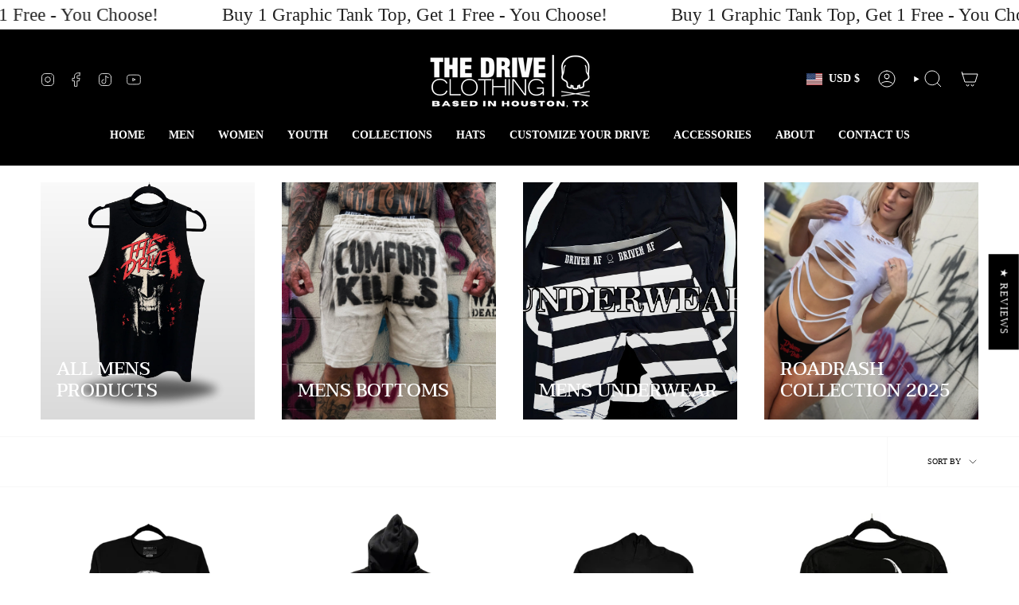

--- FILE ---
content_type: text/html; charset=utf-8
request_url: https://www.thedriveclothing.com/collections/mens?page=7
body_size: 72783
content:
<!doctype html>
<html class="no-js no-touch supports-no-cookies" lang="en">
<head>
  <meta charset="UTF-8">
  <meta http-equiv="X-UA-Compatible" content="IE=edge">
  <meta name="viewport" content="width=device-width, initial-scale=1.0">
  <meta name="theme-color" content="#000000">
  <link rel="canonical" href="https://www.thedriveclothing.com/collections/mens?page=7">
  <!-- ======================= Broadcast Theme V5.8.0 ========================= -->

  <link href="//www.thedriveclothing.com/cdn/shop/t/58/assets/theme.css?v=106033848183553198631758230658" as="style" rel="preload">
  <link href="//www.thedriveclothing.com/cdn/shop/t/58/assets/vendor.js?v=37228463622838409191758230658" as="script" rel="preload">
  <link href="//www.thedriveclothing.com/cdn/shop/t/58/assets/theme.js?v=123449123368945656401758230658" as="script" rel="preload">
<style data-shopify>.loading { position: fixed; top: 0; left: 0; z-index: 99999; width: 100%; height: 100%; background: var(--bg); transition: opacity 0.2s ease-out, visibility 0.2s ease-out; }
    body.is-loaded .loading { opacity: 0; visibility: hidden; pointer-events: none; }
    .loading__image__holder { position: absolute; top: 0; left: 0; width: 100%; height: 100%; font-size: 0; display: flex; align-items: center; justify-content: center; }
    .loading__image__holder:nth-child(2) { opacity: 0; }
    .loading__image { max-width: 140px; max-height: 140px; object-fit: contain; }
    .loading--animate .loading__image__holder:nth-child(1) { animation: pulse1 2s infinite ease-in-out; }
    .loading--animate .loading__image__holder:nth-child(2) { animation: pulse2 2s infinite ease-in-out; }
    @keyframes pulse1 {
      0% { opacity: 1; }
      50% { opacity: 0; }
      100% { opacity: 1; }
    }
    @keyframes pulse2 {
      0% { opacity: 0; }
      50% { opacity: 1; }
      100% { opacity: 0; }
    }</style>
    <link rel="icon" type="image/png" href="//www.thedriveclothing.com/cdn/shop/files/site_icon_067ad25b-d541-4a19-a260-a7e9564cc98d.png?crop=center&height=32&v=1613734184&width=32">
  

  <!-- Title and description ================================================ -->
  
  <title>
    
    MENS
    
    
      &ndash; Page 7
    
    
      &ndash; The Drive Clothing
    
  </title>

  
    <meta name="description" content="">
  

  <meta property="og:site_name" content="The Drive Clothing">
<meta property="og:url" content="https://www.thedriveclothing.com/collections/mens?page=7">
<meta property="og:title" content="MENS">
<meta property="og:type" content="product.group">
<meta property="og:description" content="The Drive Clothing"><meta property="og:image" content="http://www.thedriveclothing.com/cdn/shop/files/IMG_0330_9675090f-9985-4537-91cb-5880e6b001c5.jpg?v=1690221534">
  <meta property="og:image:secure_url" content="https://www.thedriveclothing.com/cdn/shop/files/IMG_0330_9675090f-9985-4537-91cb-5880e6b001c5.jpg?v=1690221534">
  <meta property="og:image:width" content="960">
  <meta property="og:image:height" content="960"><meta name="twitter:card" content="summary_large_image">
<meta name="twitter:title" content="MENS">
<meta name="twitter:description" content="The Drive Clothing">

  <!-- CSS ================================================================== -->
  <style data-shopify>
@font-face {
  font-family: Taviraj;
  font-weight: 400;
  font-style: normal;
  font-display: swap;
  src: url("//www.thedriveclothing.com/cdn/fonts/taviraj/taviraj_n4.2584cfb6ad9df7e1b7c6683a8fa247775de90828.woff2") format("woff2"),
       url("//www.thedriveclothing.com/cdn/fonts/taviraj/taviraj_n4.44c623dd1c3a06035ef245454350efbddcd128b9.woff") format("woff");
}

    
    

    
      @font-face {
  font-family: Taviraj;
  font-weight: 500;
  font-style: normal;
  font-display: swap;
  src: url("//www.thedriveclothing.com/cdn/fonts/taviraj/taviraj_n5.4f90639738b944748d47a7357595031d9e8e7ac1.woff2") format("woff2"),
       url("//www.thedriveclothing.com/cdn/fonts/taviraj/taviraj_n5.a75ef5ea0328cd4c3c169c1d63c118c9ded2e578.woff") format("woff");
}

    

    

    
    

    

    
  </style>

  
<style data-shopify>

:root {--scrollbar-width: 0px;





--COLOR-VIDEO-BG: #f2f2f2;
--COLOR-BG-BRIGHTER: #f2f2f2;--COLOR-BG: #ffffff;--COLOR-BG-ALPHA-25: rgba(255, 255, 255, 0.25);
--COLOR-BG-TRANSPARENT: rgba(255, 255, 255, 0);
--COLOR-BG-SECONDARY: #ffffff;
--COLOR-BG-SECONDARY-LIGHTEN: #ffffff;
--COLOR-BG-RGB: 255, 255, 255;

--COLOR-TEXT-DARK: #000000;
--COLOR-TEXT: #000000;
--COLOR-TEXT-LIGHT: #4d4d4d;


/* === Opacity shades of grey ===*/
--COLOR-A5:  rgba(0, 0, 0, 0.05);
--COLOR-A10: rgba(0, 0, 0, 0.1);
--COLOR-A15: rgba(0, 0, 0, 0.15);
--COLOR-A20: rgba(0, 0, 0, 0.2);
--COLOR-A25: rgba(0, 0, 0, 0.25);
--COLOR-A30: rgba(0, 0, 0, 0.3);
--COLOR-A35: rgba(0, 0, 0, 0.35);
--COLOR-A40: rgba(0, 0, 0, 0.4);
--COLOR-A45: rgba(0, 0, 0, 0.45);
--COLOR-A50: rgba(0, 0, 0, 0.5);
--COLOR-A55: rgba(0, 0, 0, 0.55);
--COLOR-A60: rgba(0, 0, 0, 0.6);
--COLOR-A65: rgba(0, 0, 0, 0.65);
--COLOR-A70: rgba(0, 0, 0, 0.7);
--COLOR-A75: rgba(0, 0, 0, 0.75);
--COLOR-A80: rgba(0, 0, 0, 0.8);
--COLOR-A85: rgba(0, 0, 0, 0.85);
--COLOR-A90: rgba(0, 0, 0, 0.9);
--COLOR-A95: rgba(0, 0, 0, 0.95);

--COLOR-BORDER: rgb(255, 255, 255);
--COLOR-BORDER-LIGHT: #ffffff;
--COLOR-BORDER-HAIRLINE: #f7f7f7;
--COLOR-BORDER-DARK: #cccccc;/* === Bright color ===*/
--COLOR-PRIMARY: #000000;
--COLOR-PRIMARY-HOVER: #000000;
--COLOR-PRIMARY-FADE: rgba(0, 0, 0, 0.05);
--COLOR-PRIMARY-FADE-HOVER: rgba(0, 0, 0, 0.1);
--COLOR-PRIMARY-LIGHT: #4d4d4d;--COLOR-PRIMARY-OPPOSITE: #ffffff;



/* === link Color ===*/
--COLOR-LINK: #ffffff;
--COLOR-LINK-HOVER: rgba(255, 255, 255, 0.7);
--COLOR-LINK-FADE: rgba(255, 255, 255, 0.05);
--COLOR-LINK-FADE-HOVER: rgba(255, 255, 255, 0.1);--COLOR-LINK-OPPOSITE: #000000;


/* === Product grid sale tags ===*/
--COLOR-SALE-BG: #ff0000;
--COLOR-SALE-TEXT: #ffffff;

/* === Product grid badges ===*/
--COLOR-BADGE-BG: #ffffff;
--COLOR-BADGE-TEXT: #000000;

/* === Product sale color ===*/
--COLOR-SALE: #d20000;

/* === Gray background on Product grid items ===*/--filter-bg: 1.0;/* === Helper colors for form error states ===*/
--COLOR-ERROR: #721C24;
--COLOR-ERROR-BG: #F8D7DA;
--COLOR-ERROR-BORDER: #F5C6CB;



  --RADIUS: 300px;
  --RADIUS-SELECT: 22px;

--COLOR-HEADER-BG: #000000;--COLOR-HEADER-BG-TRANSPARENT: rgba(0, 0, 0, 0);
--COLOR-HEADER-LINK: #ffffff;
--COLOR-HEADER-LINK-HOVER: rgba(255, 255, 255, 0.7);

--COLOR-MENU-BG: #000000;
--COLOR-MENU-LINK: #ffffff;
--COLOR-MENU-LINK-HOVER: rgba(255, 255, 255, 0.7);
--COLOR-SUBMENU-BG: #000000;
--COLOR-SUBMENU-LINK: #ffffff;
--COLOR-SUBMENU-LINK-HOVER: rgba(255, 255, 255, 0.7);
--COLOR-SUBMENU-TEXT-LIGHT: #b3b3b3;
--COLOR-MENU-TRANSPARENT: #000000;
--COLOR-MENU-TRANSPARENT-HOVER: rgba(0, 0, 0, 0.7);--COLOR-FOOTER-BG: #000000;
--COLOR-FOOTER-BG-HAIRLINE: #080808;
--COLOR-FOOTER-TEXT: #ffffff;
--COLOR-FOOTER-TEXT-A35: rgba(255, 255, 255, 0.35);
--COLOR-FOOTER-TEXT-A75: rgba(255, 255, 255, 0.75);
--COLOR-FOOTER-LINK: #ffffff;
--COLOR-FOOTER-LINK-HOVER: rgba(255, 255, 255, 0.7);
--COLOR-FOOTER-BORDER: #000000;

--TRANSPARENT: rgba(255, 255, 255, 0);

/* === Default overlay opacity ===*/
--overlay-opacity: 0;
--underlay-opacity: 1;
--underlay-bg: rgba(0,0,0,0.4);

/* === Custom Cursor ===*/
--ICON-ZOOM-IN: url( "//www.thedriveclothing.com/cdn/shop/t/58/assets/icon-zoom-in.svg?v=182473373117644429561758230658" );
--ICON-ZOOM-OUT: url( "//www.thedriveclothing.com/cdn/shop/t/58/assets/icon-zoom-out.svg?v=101497157853986683871758230658" );

/* === Custom Icons ===*/


  
  --ICON-ADD-BAG: url( "//www.thedriveclothing.com/cdn/shop/t/58/assets/icon-add-bag.svg?v=23763382405227654651758230658" );
  --ICON-ADD-CART: url( "//www.thedriveclothing.com/cdn/shop/t/58/assets/icon-add-cart.svg?v=3962293684743587821758230658" );
  --ICON-ARROW-LEFT: url( "//www.thedriveclothing.com/cdn/shop/t/58/assets/icon-arrow-left.svg?v=136066145774695772731758230658" );
  --ICON-ARROW-RIGHT: url( "//www.thedriveclothing.com/cdn/shop/t/58/assets/icon-arrow-right.svg?v=150928298113663093401758230658" );
  --ICON-SELECT: url("//www.thedriveclothing.com/cdn/shop/t/58/assets/icon-select.svg?v=150573211567947701091758230658");


--PRODUCT-GRID-ASPECT-RATIO: 130.0%;

/* === Typography ===*/
--FONT-WEIGHT-BODY: 400;
--FONT-WEIGHT-BODY-BOLD: 700;

--FONT-STACK-BODY: "New York", Iowan Old Style, Apple Garamond, Baskerville, Times New Roman, Droid Serif, Times, Source Serif Pro, serif, Apple Color Emoji, Segoe UI Emoji, Segoe UI Symbol;
--FONT-STYLE-BODY: normal;
--FONT-STYLE-BODY-ITALIC: italic;
--FONT-ADJUST-BODY: 1.0;

--LETTER-SPACING-BODY: 0.0em;

--FONT-WEIGHT-HEADING: 400;
--FONT-WEIGHT-HEADING-BOLD: 500;

--FONT-UPPERCASE-HEADING: none;
--LETTER-SPACING-HEADING: 0.0em;

--FONT-STACK-HEADING: Taviraj, serif;
--FONT-STYLE-HEADING: normal;
--FONT-STYLE-HEADING-ITALIC: italic;
--FONT-ADJUST-HEADING: 1.0;

--FONT-WEIGHT-SUBHEADING: 400;
--FONT-WEIGHT-SUBHEADING-BOLD: 700;

--FONT-STACK-SUBHEADING: "New York", Iowan Old Style, Apple Garamond, Baskerville, Times New Roman, Droid Serif, Times, Source Serif Pro, serif, Apple Color Emoji, Segoe UI Emoji, Segoe UI Symbol;
--FONT-STYLE-SUBHEADING: normal;
--FONT-STYLE-SUBHEADING-ITALIC: italic;
--FONT-ADJUST-SUBHEADING: 1.0;

--FONT-UPPERCASE-SUBHEADING: uppercase;
--LETTER-SPACING-SUBHEADING: 0.1em;

--FONT-STACK-NAV: "New York", Iowan Old Style, Apple Garamond, Baskerville, Times New Roman, Droid Serif, Times, Source Serif Pro, serif, Apple Color Emoji, Segoe UI Emoji, Segoe UI Symbol;
--FONT-STYLE-NAV: normal;
--FONT-STYLE-NAV-ITALIC: italic;
--FONT-ADJUST-NAV: 1.0;

--FONT-WEIGHT-NAV: 400;
--FONT-WEIGHT-NAV-BOLD: 700;

--LETTER-SPACING-NAV: 0.0em;

--FONT-SIZE-BASE: 1.0rem;
--FONT-SIZE-BASE-PERCENT: 1.0;

/* === Parallax ===*/
--PARALLAX-STRENGTH-MIN: 100.0%;
--PARALLAX-STRENGTH-MAX: 110.0%;--COLUMNS: 4;
--COLUMNS-MEDIUM: 3;
--COLUMNS-SMALL: 2;
--COLUMNS-MOBILE: 1;--LAYOUT-OUTER: 50px;
  --LAYOUT-GUTTER: 32px;
  --LAYOUT-OUTER-MEDIUM: 30px;
  --LAYOUT-GUTTER-MEDIUM: 22px;
  --LAYOUT-OUTER-SMALL: 16px;
  --LAYOUT-GUTTER-SMALL: 16px;--base-animation-delay: 0ms;
--line-height-normal: 1.375; /* Equals to line-height: normal; */--SIDEBAR-WIDTH: 288px;
  --SIDEBAR-WIDTH-MEDIUM: 258px;--DRAWER-WIDTH: 380px;--ICON-STROKE-WIDTH: 1px;

--COLOR-TEXT-DARK: #000000;
--COLOR-TEXT:#000000;
--COLOR-TEXT-LIGHT: #000000;



/* === Button General ===*/
--BTN-FONT-STACK: "New York", Iowan Old Style, Apple Garamond, Baskerville, Times New Roman, Droid Serif, Times, Source Serif Pro, serif, Apple Color Emoji, Segoe UI Emoji, Segoe UI Symbol;
--BTN-FONT-WEIGHT: 400;
--BTN-FONT-STYLE: normal;
--BTN-FONT-SIZE: 13px;

--BTN-LETTER-SPACING: 0.1em;
--BTN-UPPERCASE: uppercase;
--BTN-TEXT-ARROW-OFFSET: -1px;

/* === Button Primary ===*/
--BTN-PRIMARY-BORDER-COLOR: #000000;
--BTN-PRIMARY-BG-COLOR: #e5e5e5;
--BTN-PRIMARY-TEXT-COLOR: #000000;


  --BTN-PRIMARY-BG-COLOR-BRIGHTER: #d8d8d8;


/* === Button Secondary ===*/
--BTN-SECONDARY-BORDER-COLOR: #ffffff;
--BTN-SECONDARY-BG-COLOR: #000000;
--BTN-SECONDARY-TEXT-COLOR: #ffffff;


  --BTN-SECONDARY-BG-COLOR-BRIGHTER: #1a1a1a;


/* === Button White ===*/
--TEXT-BTN-BORDER-WHITE: #fff;
--TEXT-BTN-BG-WHITE: #fff;
--TEXT-BTN-WHITE: #000;
--TEXT-BTN-BG-WHITE-BRIGHTER: #f2f2f2;

/* === Button Black ===*/
--TEXT-BTN-BG-BLACK: #000;
--TEXT-BTN-BORDER-BLACK: #000;
--TEXT-BTN-BLACK: #fff;
--TEXT-BTN-BG-BLACK-BRIGHTER: #1a1a1a;

/* === Default Cart Gradient ===*/

--FREE-SHIPPING-GRADIENT: linear-gradient(to right, var(--COLOR-PRIMARY-LIGHT) 0%, var(--COLOR-PRIMARY) 100%);

/* === Swatch Size ===*/
--swatch-size-filters: calc(1.5rem * var(--FONT-ADJUST-BODY));
--swatch-size-product: calc(3.0rem * var(--FONT-ADJUST-BODY));
}

/* === Backdrop ===*/
::backdrop {
  --underlay-opacity: 1;
  --underlay-bg: rgba(0,0,0,0.4);
}
</style>


  <link href="//www.thedriveclothing.com/cdn/shop/t/58/assets/theme.css?v=106033848183553198631758230658" rel="stylesheet" type="text/css" media="all" />
<link href="//www.thedriveclothing.com/cdn/shop/t/58/assets/swatches.css?v=157844926215047500451758230658" as="style" rel="preload">
    <link href="//www.thedriveclothing.com/cdn/shop/t/58/assets/swatches.css?v=157844926215047500451758230658" rel="stylesheet" type="text/css" media="all" />
<style data-shopify>.swatches {
    --black: #000000;--white: #fafafa;--blank: blank;--classic-tank-top: url(//www.thedriveclothing.com/cdn/shop/files/AssholeFront_small.png?v=10857457631894960832);--road-rash-tank-top: url(//www.thedriveclothing.com/cdn/shop/files/AssholeFront_small.png?v=10857457631894960832);
  }</style>
<script>
    if (window.navigator.userAgent.indexOf('MSIE ') > 0 || window.navigator.userAgent.indexOf('Trident/') > 0) {
      document.documentElement.className = document.documentElement.className + ' ie';

      var scripts = document.getElementsByTagName('script')[0];
      var polyfill = document.createElement("script");
      polyfill.defer = true;
      polyfill.src = "//www.thedriveclothing.com/cdn/shop/t/58/assets/ie11.js?v=144489047535103983231758230658";

      scripts.parentNode.insertBefore(polyfill, scripts);
    } else {
      document.documentElement.className = document.documentElement.className.replace('no-js', 'js');
    }

    document.documentElement.style.setProperty('--scrollbar-width', `${getScrollbarWidth()}px`);

    function getScrollbarWidth() {
      // Creating invisible container
      const outer = document.createElement('div');
      outer.style.visibility = 'hidden';
      outer.style.overflow = 'scroll'; // forcing scrollbar to appear
      outer.style.msOverflowStyle = 'scrollbar'; // needed for WinJS apps
      document.documentElement.appendChild(outer);

      // Creating inner element and placing it in the container
      const inner = document.createElement('div');
      outer.appendChild(inner);

      // Calculating difference between container's full width and the child width
      const scrollbarWidth = outer.offsetWidth - inner.offsetWidth;

      // Removing temporary elements from the DOM
      outer.parentNode.removeChild(outer);

      return scrollbarWidth;
    }

    let root = '/';
    if (root[root.length - 1] !== '/') {
      root = root + '/';
    }

    window.theme = {
      routes: {
        root: root,
        cart_url: '/cart',
        cart_add_url: '/cart/add',
        cart_change_url: '/cart/change',
        product_recommendations_url: '/recommendations/products',
        predictive_search_url: '/search/suggest',
        addresses_url: '/account/addresses'
      },
      assets: {
        photoswipe: '//www.thedriveclothing.com/cdn/shop/t/58/assets/photoswipe.js?v=162613001030112971491758230658',
        smoothscroll: '//www.thedriveclothing.com/cdn/shop/t/58/assets/smoothscroll.js?v=37906625415260927261758230658',
      },
      strings: {
        addToCart: "Add to cart",
        cartAcceptanceError: "You must accept our terms and conditions.",
        soldOut: "Sold Out",
        from: "",
        preOrder: "Pre-order",
        sale: "Sale",
        subscription: "Subscription",
        unavailable: "Unavailable",
        unitPrice: "Unit price",
        unitPriceSeparator: "per",
        shippingCalcSubmitButton: "Calculate shipping",
        shippingCalcSubmitButtonDisabled: "Calculating...",
        selectValue: "Select value",
        selectColor: "Select color",
        oneColor: "color",
        otherColor: "colors",
        upsellAddToCart: "Add",
        free: "Free",
        swatchesColor: "Color, Colour, Style",
        sku: "SKU",
      },
      settings: {
        cartType: "drawer",
        customerLoggedIn: null ? true : false,
        enableQuickAdd: true,
        enableAnimations: false,
        variantOnSale: false,
        collectionSwatchStyle: "limited",
        swatchesType: "theme"
      },
      sliderArrows: {
        prev: '<button type="button" class="slider__button slider__button--prev" data-button-arrow data-button-prev>' + "Previous" + '</button>',
        next: '<button type="button" class="slider__button slider__button--next" data-button-arrow data-button-next>' + "Next" + '</button>',
      },
      moneyFormat: false ? "${{amount}} USD" : "${{amount}}",
      moneyWithoutCurrencyFormat: "${{amount}}",
      moneyWithCurrencyFormat: "${{amount}} USD",
      subtotal: 0,
      info: {
        name: 'broadcast'
      },
      version: '5.8.0'
    };

    let windowInnerHeight = window.innerHeight;
    document.documentElement.style.setProperty('--full-height', `${windowInnerHeight}px`);
    document.documentElement.style.setProperty('--three-quarters', `${windowInnerHeight * 0.75}px`);
    document.documentElement.style.setProperty('--two-thirds', `${windowInnerHeight * 0.66}px`);
    document.documentElement.style.setProperty('--one-half', `${windowInnerHeight * 0.5}px`);
    document.documentElement.style.setProperty('--one-third', `${windowInnerHeight * 0.33}px`);
    document.documentElement.style.setProperty('--one-fifth', `${windowInnerHeight * 0.2}px`);
  </script>

  

  <!-- Theme Javascript ============================================================== -->
  <script src="//www.thedriveclothing.com/cdn/shop/t/58/assets/vendor.js?v=37228463622838409191758230658" defer="defer"></script>
  <script src="//www.thedriveclothing.com/cdn/shop/t/58/assets/theme.js?v=123449123368945656401758230658" defer="defer"></script><!-- Shopify app scripts =========================================================== -->

  <script>window.performance && window.performance.mark && window.performance.mark('shopify.content_for_header.start');</script><meta name="google-site-verification" content="LW9lRcrfKdeg0SnD4MsVSjwH0LO2-9Bh45oAO5X17jo">
<meta id="shopify-digital-wallet" name="shopify-digital-wallet" content="/15963207/digital_wallets/dialog">
<meta name="shopify-checkout-api-token" content="0593438c5133aaae454e5c80c9d3ec7b">
<meta id="in-context-paypal-metadata" data-shop-id="15963207" data-venmo-supported="false" data-environment="production" data-locale="en_US" data-paypal-v4="true" data-currency="USD">
<link rel="alternate" type="application/atom+xml" title="Feed" href="/collections/mens.atom" />
<link rel="prev" href="/collections/mens?page=6">
<link rel="next" href="/collections/mens?page=8">
<link rel="alternate" type="application/json+oembed" href="https://www.thedriveclothing.com/collections/mens.oembed?page=7">
<script async="async" src="/checkouts/internal/preloads.js?locale=en-US"></script>
<link rel="preconnect" href="https://shop.app" crossorigin="anonymous">
<script async="async" src="https://shop.app/checkouts/internal/preloads.js?locale=en-US&shop_id=15963207" crossorigin="anonymous"></script>
<script id="apple-pay-shop-capabilities" type="application/json">{"shopId":15963207,"countryCode":"US","currencyCode":"USD","merchantCapabilities":["supports3DS"],"merchantId":"gid:\/\/shopify\/Shop\/15963207","merchantName":"The Drive Clothing","requiredBillingContactFields":["postalAddress","email","phone"],"requiredShippingContactFields":["postalAddress","email","phone"],"shippingType":"shipping","supportedNetworks":["visa","masterCard","amex","discover","elo","jcb"],"total":{"type":"pending","label":"The Drive Clothing","amount":"1.00"},"shopifyPaymentsEnabled":true,"supportsSubscriptions":true}</script>
<script id="shopify-features" type="application/json">{"accessToken":"0593438c5133aaae454e5c80c9d3ec7b","betas":["rich-media-storefront-analytics"],"domain":"www.thedriveclothing.com","predictiveSearch":true,"shopId":15963207,"locale":"en"}</script>
<script>var Shopify = Shopify || {};
Shopify.shop = "the-drive-clothing.myshopify.com";
Shopify.locale = "en";
Shopify.currency = {"active":"USD","rate":"1.0"};
Shopify.country = "US";
Shopify.theme = {"name":"Copy of v5.8.0 working - WPD_BDR | IT","id":136811610208,"schema_name":"Broadcast","schema_version":"5.8.0","theme_store_id":868,"role":"main"};
Shopify.theme.handle = "null";
Shopify.theme.style = {"id":null,"handle":null};
Shopify.cdnHost = "www.thedriveclothing.com/cdn";
Shopify.routes = Shopify.routes || {};
Shopify.routes.root = "/";</script>
<script type="module">!function(o){(o.Shopify=o.Shopify||{}).modules=!0}(window);</script>
<script>!function(o){function n(){var o=[];function n(){o.push(Array.prototype.slice.apply(arguments))}return n.q=o,n}var t=o.Shopify=o.Shopify||{};t.loadFeatures=n(),t.autoloadFeatures=n()}(window);</script>
<script>
  window.ShopifyPay = window.ShopifyPay || {};
  window.ShopifyPay.apiHost = "shop.app\/pay";
  window.ShopifyPay.redirectState = null;
</script>
<script id="shop-js-analytics" type="application/json">{"pageType":"collection"}</script>
<script defer="defer" async type="module" src="//www.thedriveclothing.com/cdn/shopifycloud/shop-js/modules/v2/client.init-shop-cart-sync_BT-GjEfc.en.esm.js"></script>
<script defer="defer" async type="module" src="//www.thedriveclothing.com/cdn/shopifycloud/shop-js/modules/v2/chunk.common_D58fp_Oc.esm.js"></script>
<script defer="defer" async type="module" src="//www.thedriveclothing.com/cdn/shopifycloud/shop-js/modules/v2/chunk.modal_xMitdFEc.esm.js"></script>
<script type="module">
  await import("//www.thedriveclothing.com/cdn/shopifycloud/shop-js/modules/v2/client.init-shop-cart-sync_BT-GjEfc.en.esm.js");
await import("//www.thedriveclothing.com/cdn/shopifycloud/shop-js/modules/v2/chunk.common_D58fp_Oc.esm.js");
await import("//www.thedriveclothing.com/cdn/shopifycloud/shop-js/modules/v2/chunk.modal_xMitdFEc.esm.js");

  window.Shopify.SignInWithShop?.initShopCartSync?.({"fedCMEnabled":true,"windoidEnabled":true});

</script>
<script>
  window.Shopify = window.Shopify || {};
  if (!window.Shopify.featureAssets) window.Shopify.featureAssets = {};
  window.Shopify.featureAssets['shop-js'] = {"shop-cart-sync":["modules/v2/client.shop-cart-sync_DZOKe7Ll.en.esm.js","modules/v2/chunk.common_D58fp_Oc.esm.js","modules/v2/chunk.modal_xMitdFEc.esm.js"],"init-fed-cm":["modules/v2/client.init-fed-cm_B6oLuCjv.en.esm.js","modules/v2/chunk.common_D58fp_Oc.esm.js","modules/v2/chunk.modal_xMitdFEc.esm.js"],"shop-cash-offers":["modules/v2/client.shop-cash-offers_D2sdYoxE.en.esm.js","modules/v2/chunk.common_D58fp_Oc.esm.js","modules/v2/chunk.modal_xMitdFEc.esm.js"],"shop-login-button":["modules/v2/client.shop-login-button_QeVjl5Y3.en.esm.js","modules/v2/chunk.common_D58fp_Oc.esm.js","modules/v2/chunk.modal_xMitdFEc.esm.js"],"pay-button":["modules/v2/client.pay-button_DXTOsIq6.en.esm.js","modules/v2/chunk.common_D58fp_Oc.esm.js","modules/v2/chunk.modal_xMitdFEc.esm.js"],"shop-button":["modules/v2/client.shop-button_DQZHx9pm.en.esm.js","modules/v2/chunk.common_D58fp_Oc.esm.js","modules/v2/chunk.modal_xMitdFEc.esm.js"],"avatar":["modules/v2/client.avatar_BTnouDA3.en.esm.js"],"init-windoid":["modules/v2/client.init-windoid_CR1B-cfM.en.esm.js","modules/v2/chunk.common_D58fp_Oc.esm.js","modules/v2/chunk.modal_xMitdFEc.esm.js"],"init-shop-for-new-customer-accounts":["modules/v2/client.init-shop-for-new-customer-accounts_C_vY_xzh.en.esm.js","modules/v2/client.shop-login-button_QeVjl5Y3.en.esm.js","modules/v2/chunk.common_D58fp_Oc.esm.js","modules/v2/chunk.modal_xMitdFEc.esm.js"],"init-shop-email-lookup-coordinator":["modules/v2/client.init-shop-email-lookup-coordinator_BI7n9ZSv.en.esm.js","modules/v2/chunk.common_D58fp_Oc.esm.js","modules/v2/chunk.modal_xMitdFEc.esm.js"],"init-shop-cart-sync":["modules/v2/client.init-shop-cart-sync_BT-GjEfc.en.esm.js","modules/v2/chunk.common_D58fp_Oc.esm.js","modules/v2/chunk.modal_xMitdFEc.esm.js"],"shop-toast-manager":["modules/v2/client.shop-toast-manager_DiYdP3xc.en.esm.js","modules/v2/chunk.common_D58fp_Oc.esm.js","modules/v2/chunk.modal_xMitdFEc.esm.js"],"init-customer-accounts":["modules/v2/client.init-customer-accounts_D9ZNqS-Q.en.esm.js","modules/v2/client.shop-login-button_QeVjl5Y3.en.esm.js","modules/v2/chunk.common_D58fp_Oc.esm.js","modules/v2/chunk.modal_xMitdFEc.esm.js"],"init-customer-accounts-sign-up":["modules/v2/client.init-customer-accounts-sign-up_iGw4briv.en.esm.js","modules/v2/client.shop-login-button_QeVjl5Y3.en.esm.js","modules/v2/chunk.common_D58fp_Oc.esm.js","modules/v2/chunk.modal_xMitdFEc.esm.js"],"shop-follow-button":["modules/v2/client.shop-follow-button_CqMgW2wH.en.esm.js","modules/v2/chunk.common_D58fp_Oc.esm.js","modules/v2/chunk.modal_xMitdFEc.esm.js"],"checkout-modal":["modules/v2/client.checkout-modal_xHeaAweL.en.esm.js","modules/v2/chunk.common_D58fp_Oc.esm.js","modules/v2/chunk.modal_xMitdFEc.esm.js"],"shop-login":["modules/v2/client.shop-login_D91U-Q7h.en.esm.js","modules/v2/chunk.common_D58fp_Oc.esm.js","modules/v2/chunk.modal_xMitdFEc.esm.js"],"lead-capture":["modules/v2/client.lead-capture_BJmE1dJe.en.esm.js","modules/v2/chunk.common_D58fp_Oc.esm.js","modules/v2/chunk.modal_xMitdFEc.esm.js"],"payment-terms":["modules/v2/client.payment-terms_Ci9AEqFq.en.esm.js","modules/v2/chunk.common_D58fp_Oc.esm.js","modules/v2/chunk.modal_xMitdFEc.esm.js"]};
</script>
<script>(function() {
  var isLoaded = false;
  function asyncLoad() {
    if (isLoaded) return;
    isLoaded = true;
    var urls = ["https:\/\/afterpay.crucialcommerceapps.com\/appJS?shop=the-drive-clothing.myshopify.com","https:\/\/seo.apps.avada.io\/scripttag\/avada-seo-installed.js?shop=the-drive-clothing.myshopify.com","https:\/\/cdn-scripts.signifyd.com\/shopify\/script-tag.js?shop=the-drive-clothing.myshopify.com","https:\/\/cdn1.avada.io\/flying-pages\/module.js?shop=the-drive-clothing.myshopify.com","\/\/quickbuycdn.wizesaas.com\/Scripts\/wizesaas.min.js?shop=the-drive-clothing.myshopify.com","https:\/\/d5zu2f4xvqanl.cloudfront.net\/42\/fe\/loader_2.js?shop=the-drive-clothing.myshopify.com","https:\/\/shopify.shopthelook.app\/shopthelook.js?shop=the-drive-clothing.myshopify.com","https:\/\/cdnv2.mycustomizer.com\/s-scripts\/front.js.gz?shop=the-drive-clothing.myshopify.com","https:\/\/inkybay.com\/shopify\/js\/inkybay.js?shop=the-drive-clothing.myshopify.com","https:\/\/shopify-extension.getredo.com\/main.js?widget_id=ahmpib821yt82nx\u0026shop=the-drive-clothing.myshopify.com"];
    for (var i = 0; i < urls.length; i++) {
      var s = document.createElement('script');
      s.type = 'text/javascript';
      s.async = true;
      s.src = urls[i];
      var x = document.getElementsByTagName('script')[0];
      x.parentNode.insertBefore(s, x);
    }
  };
  if(window.attachEvent) {
    window.attachEvent('onload', asyncLoad);
  } else {
    window.addEventListener('load', asyncLoad, false);
  }
})();</script>
<script id="__st">var __st={"a":15963207,"offset":-21600,"reqid":"d3bd0fe1-82b6-4880-a20c-7d3ce467653f-1769514303","pageurl":"www.thedriveclothing.com\/collections\/mens?page=7","u":"2db677239e30","p":"collection","rtyp":"collection","rid":398706250};</script>
<script>window.ShopifyPaypalV4VisibilityTracking = true;</script>
<script id="form-persister">!function(){'use strict';const t='contact',e='new_comment',n=[[t,t],['blogs',e],['comments',e],[t,'customer']],o='password',r='form_key',c=['recaptcha-v3-token','g-recaptcha-response','h-captcha-response',o],s=()=>{try{return window.sessionStorage}catch{return}},i='__shopify_v',u=t=>t.elements[r],a=function(){const t=[...n].map((([t,e])=>`form[action*='/${t}']:not([data-nocaptcha='true']) input[name='form_type'][value='${e}']`)).join(',');var e;return e=t,()=>e?[...document.querySelectorAll(e)].map((t=>t.form)):[]}();function m(t){const e=u(t);a().includes(t)&&(!e||!e.value)&&function(t){try{if(!s())return;!function(t){const e=s();if(!e)return;const n=u(t);if(!n)return;const o=n.value;o&&e.removeItem(o)}(t);const e=Array.from(Array(32),(()=>Math.random().toString(36)[2])).join('');!function(t,e){u(t)||t.append(Object.assign(document.createElement('input'),{type:'hidden',name:r})),t.elements[r].value=e}(t,e),function(t,e){const n=s();if(!n)return;const r=[...t.querySelectorAll(`input[type='${o}']`)].map((({name:t})=>t)),u=[...c,...r],a={};for(const[o,c]of new FormData(t).entries())u.includes(o)||(a[o]=c);n.setItem(e,JSON.stringify({[i]:1,action:t.action,data:a}))}(t,e)}catch(e){console.error('failed to persist form',e)}}(t)}const f=t=>{if('true'===t.dataset.persistBound)return;const e=function(t,e){const n=function(t){return'function'==typeof t.submit?t.submit:HTMLFormElement.prototype.submit}(t).bind(t);return function(){let t;return()=>{t||(t=!0,(()=>{try{e(),n()}catch(t){(t=>{console.error('form submit failed',t)})(t)}})(),setTimeout((()=>t=!1),250))}}()}(t,(()=>{m(t)}));!function(t,e){if('function'==typeof t.submit&&'function'==typeof e)try{t.submit=e}catch{}}(t,e),t.addEventListener('submit',(t=>{t.preventDefault(),e()})),t.dataset.persistBound='true'};!function(){function t(t){const e=(t=>{const e=t.target;return e instanceof HTMLFormElement?e:e&&e.form})(t);e&&m(e)}document.addEventListener('submit',t),document.addEventListener('DOMContentLoaded',(()=>{const e=a();for(const t of e)f(t);var n;n=document.body,new window.MutationObserver((t=>{for(const e of t)if('childList'===e.type&&e.addedNodes.length)for(const t of e.addedNodes)1===t.nodeType&&'FORM'===t.tagName&&a().includes(t)&&f(t)})).observe(n,{childList:!0,subtree:!0,attributes:!1}),document.removeEventListener('submit',t)}))}()}();</script>
<script integrity="sha256-4kQ18oKyAcykRKYeNunJcIwy7WH5gtpwJnB7kiuLZ1E=" data-source-attribution="shopify.loadfeatures" defer="defer" src="//www.thedriveclothing.com/cdn/shopifycloud/storefront/assets/storefront/load_feature-a0a9edcb.js" crossorigin="anonymous"></script>
<script crossorigin="anonymous" defer="defer" src="//www.thedriveclothing.com/cdn/shopifycloud/storefront/assets/shopify_pay/storefront-65b4c6d7.js?v=20250812"></script>
<script data-source-attribution="shopify.dynamic_checkout.dynamic.init">var Shopify=Shopify||{};Shopify.PaymentButton=Shopify.PaymentButton||{isStorefrontPortableWallets:!0,init:function(){window.Shopify.PaymentButton.init=function(){};var t=document.createElement("script");t.src="https://www.thedriveclothing.com/cdn/shopifycloud/portable-wallets/latest/portable-wallets.en.js",t.type="module",document.head.appendChild(t)}};
</script>
<script data-source-attribution="shopify.dynamic_checkout.buyer_consent">
  function portableWalletsHideBuyerConsent(e){var t=document.getElementById("shopify-buyer-consent"),n=document.getElementById("shopify-subscription-policy-button");t&&n&&(t.classList.add("hidden"),t.setAttribute("aria-hidden","true"),n.removeEventListener("click",e))}function portableWalletsShowBuyerConsent(e){var t=document.getElementById("shopify-buyer-consent"),n=document.getElementById("shopify-subscription-policy-button");t&&n&&(t.classList.remove("hidden"),t.removeAttribute("aria-hidden"),n.addEventListener("click",e))}window.Shopify?.PaymentButton&&(window.Shopify.PaymentButton.hideBuyerConsent=portableWalletsHideBuyerConsent,window.Shopify.PaymentButton.showBuyerConsent=portableWalletsShowBuyerConsent);
</script>
<script data-source-attribution="shopify.dynamic_checkout.cart.bootstrap">document.addEventListener("DOMContentLoaded",(function(){function t(){return document.querySelector("shopify-accelerated-checkout-cart, shopify-accelerated-checkout")}if(t())Shopify.PaymentButton.init();else{new MutationObserver((function(e,n){t()&&(Shopify.PaymentButton.init(),n.disconnect())})).observe(document.body,{childList:!0,subtree:!0})}}));
</script>
<script id='scb4127' type='text/javascript' async='' src='https://www.thedriveclothing.com/cdn/shopifycloud/privacy-banner/storefront-banner.js'></script><link id="shopify-accelerated-checkout-styles" rel="stylesheet" media="screen" href="https://www.thedriveclothing.com/cdn/shopifycloud/portable-wallets/latest/accelerated-checkout-backwards-compat.css" crossorigin="anonymous">
<style id="shopify-accelerated-checkout-cart">
        #shopify-buyer-consent {
  margin-top: 1em;
  display: inline-block;
  width: 100%;
}

#shopify-buyer-consent.hidden {
  display: none;
}

#shopify-subscription-policy-button {
  background: none;
  border: none;
  padding: 0;
  text-decoration: underline;
  font-size: inherit;
  cursor: pointer;
}

#shopify-subscription-policy-button::before {
  box-shadow: none;
}

      </style>

<script>window.performance && window.performance.mark && window.performance.mark('shopify.content_for_header.end');</script>

<!-- BEGIN app block: shopify://apps/klaviyo-email-marketing-sms/blocks/klaviyo-onsite-embed/2632fe16-c075-4321-a88b-50b567f42507 -->












  <script async src="https://static.klaviyo.com/onsite/js/QMyzPY/klaviyo.js?company_id=QMyzPY"></script>
  <script>!function(){if(!window.klaviyo){window._klOnsite=window._klOnsite||[];try{window.klaviyo=new Proxy({},{get:function(n,i){return"push"===i?function(){var n;(n=window._klOnsite).push.apply(n,arguments)}:function(){for(var n=arguments.length,o=new Array(n),w=0;w<n;w++)o[w]=arguments[w];var t="function"==typeof o[o.length-1]?o.pop():void 0,e=new Promise((function(n){window._klOnsite.push([i].concat(o,[function(i){t&&t(i),n(i)}]))}));return e}}})}catch(n){window.klaviyo=window.klaviyo||[],window.klaviyo.push=function(){var n;(n=window._klOnsite).push.apply(n,arguments)}}}}();</script>

  




  <script>
    window.klaviyoReviewsProductDesignMode = false
  </script>







<!-- END app block --><!-- BEGIN app block: shopify://apps/powerful-form-builder/blocks/app-embed/e4bcb1eb-35b2-42e6-bc37-bfe0e1542c9d --><script type="text/javascript" hs-ignore data-cookieconsent="ignore">
  var Globo = Globo || {};
  var globoFormbuilderRecaptchaInit = function(){};
  var globoFormbuilderHcaptchaInit = function(){};
  window.Globo.FormBuilder = window.Globo.FormBuilder || {};
  window.Globo.FormBuilder.shop = {"configuration":{"money_format":"${{amount}}"},"pricing":{"features":{"bulkOrderForm":false,"cartForm":false,"fileUpload":2,"removeCopyright":false,"restrictedEmailDomains":false}},"settings":{"copyright":"Powered by <a href=\"https://globosoftware.net\" target=\"_blank\">Globo</a> <a href=\"https://apps.shopify.com/form-builder-contact-form\" target=\"_blank\">Contact Form</a>","hideWaterMark":false,"reCaptcha":{"recaptchaType":"v2","siteKey":false,"languageCode":"en"},"scrollTop":false,"customCssCode":"","customCssEnabled":false,"additionalColumns":[]},"encryption_form_id":1,"url":"https://form.globosoftware.net/","CDN_URL":"https://dxo9oalx9qc1s.cloudfront.net"};

  if(window.Globo.FormBuilder.shop.settings.customCssEnabled && window.Globo.FormBuilder.shop.settings.customCssCode){
    const customStyle = document.createElement('style');
    customStyle.type = 'text/css';
    customStyle.innerHTML = window.Globo.FormBuilder.shop.settings.customCssCode;
    document.head.appendChild(customStyle);
  }

  window.Globo.FormBuilder.forms = [];
    
      
      
      
      window.Globo.FormBuilder.forms[106439] = {"106439":{"header":{"active":true,"title":"","description":"\u003cp\u003eIf you are interested in carrying our brand in your retail store, please fill out the form below, and one of our crew members will review it and get back to you as soon as possible.\u003c\/p\u003e"},"elements":[{"id":"group","type":"group","label":"Business Information","description":"","elements":[{"id":"heading","type":"heading","heading":"Business Information","caption":"","columnWidth":100},{"id":"text-5","type":"text","label":"Business Name","placeholder":"","description":"","limitCharacters":false,"characters":100,"hideLabel":false,"keepPositionLabel":false,"required":true,"ifHideLabel":false,"inputIcon":"","columnWidth":50},{"id":"text-6","type":"text","label":"Website URL","placeholder":"","description":"If your store does not have a website please type \"N\/A\"","limitCharacters":false,"characters":100,"hideLabel":false,"keepPositionLabel":false,"required":true,"ifHideLabel":false,"inputIcon":"","columnWidth":50},{"id":"devider-3","type":"devider","hideDevider":false},{"id":"heading-3","type":"heading","heading":"Buyer Information","caption":"","columnWidth":100},{"id":"text-9","type":"text","label":"First Name","placeholder":"","description":"","limitCharacters":false,"characters":100,"hideLabel":false,"keepPositionLabel":false,"required":true,"ifHideLabel":false,"inputIcon":"","columnWidth":50},{"id":"text-10","type":"text","label":"Last Name","placeholder":"","description":"","limitCharacters":false,"characters":100,"hideLabel":false,"keepPositionLabel":false,"required":true,"ifHideLabel":false,"inputIcon":"","columnWidth":50},{"id":"devider-2","type":"devider","hideDevider":false},{"id":"heading-4","type":"heading","heading":"Contact Information","caption":"","columnWidth":100},{"id":"phone","type":"phone","label":"Phone","placeholder":"","description":"","validatePhone":false,"onlyShowFlag":false,"defaultCountryCode":"us","limitCharacters":false,"characters":100,"hideLabel":false,"keepPositionLabel":false,"required":false,"ifHideLabel":false,"inputIcon":"","columnWidth":50},{"id":"email","type":"email","label":"Email","placeholder":"","description":"","limitCharacters":false,"characters":100,"hideLabel":false,"keepPositionLabel":false,"required":false,"ifHideLabel":false,"inputIcon":"","columnWidth":50},{"id":"devider-4","type":"devider","hideDevider":false},{"id":"heading-5","type":"heading","heading":"Store Address","caption":"","columnWidth":100},{"id":"textarea","type":"textarea","label":"Street Address","placeholder":"","description":"","limitCharacters":false,"characters":100,"hideLabel":false,"keepPositionLabel":false,"required":true,"ifHideLabel":false,"columnWidth":100},{"id":"textarea-2","type":"textarea","label":"Street Address Line 2","placeholder":"","description":"","limitCharacters":false,"characters":100,"hideLabel":false,"keepPositionLabel":false,"required":true,"ifHideLabel":false,"columnWidth":100},{"id":"textarea-3","type":"textarea","label":"City","placeholder":"","description":"","limitCharacters":false,"characters":100,"hideLabel":false,"keepPositionLabel":false,"required":true,"ifHideLabel":false,"columnWidth":50},{"id":"textarea-4","type":"textarea","label":"State","placeholder":"","description":"","limitCharacters":false,"characters":100,"hideLabel":false,"keepPositionLabel":false,"required":true,"ifHideLabel":false,"columnWidth":50},{"id":"textarea-5","type":"textarea","label":"Zip Code","placeholder":"","description":"","limitCharacters":false,"characters":100,"hideLabel":false,"keepPositionLabel":false,"required":true,"ifHideLabel":false,"columnWidth":50},{"id":"devider-5","type":"devider","hideDevider":false},{"id":"heading-6","type":"heading","heading":"Type of Business","caption":"","columnWidth":100},{"id":"select","type":"select","label":"Type of Business","placeholder":"","options":"Online Only\nStorefront Only\nOnline \u0026 Storefront\nOther","defaultOption":"","description":"Please choose one","hideLabel":false,"keepPositionLabel":false,"required":false,"ifHideLabel":false,"inputIcon":"","columnWidth":100},{"id":"text-11","type":"text","label":"Retail Store Square Footage","placeholder":"","description":"Approximate area is sufficient. If online only, please enter \"Online only\"","limitCharacters":false,"characters":100,"hideLabel":false,"keepPositionLabel":false,"required":true,"ifHideLabel":false,"inputIcon":"","columnWidth":100,"conditionalField":false,"onlyShowIf":false,"select":false},{"id":"devider-7","type":"devider","hideDevider":false,"conditionalField":false,"onlyShowIf":false,"select":false},{"id":"heading-7","type":"heading","heading":"Additional Information","caption":"","columnWidth":100,"conditionalField":false,"onlyShowIf":false,"select":false},{"id":"text-12","type":"text","label":"Years in Business","placeholder":"","description":"","limitCharacters":false,"characters":100,"hideLabel":false,"keepPositionLabel":false,"required":true,"ifHideLabel":false,"inputIcon":"","columnWidth":100,"conditionalField":false,"onlyShowIf":false,"select":false},{"id":"text-13","type":"text","label":"Other Clothing Brands You Carry","placeholder":"","description":"","limitCharacters":false,"characters":100,"hideLabel":false,"keepPositionLabel":false,"required":true,"ifHideLabel":false,"inputIcon":"","columnWidth":50,"conditionalField":false,"onlyShowIf":false,"select":false}],"add-elements":null,"conditionalFieldForAllElements":false}],"add-elements":null,"footer":{"description":"","previousText":"Previous","nextText":"Next","submitText":"Submit","resetButton":false,"resetButtonText":"Reset","submitFullWidth":false,"submitAlignment":"left"},"mail":{"admin":null,"customer":{"enable":false,"emailType":"elementEmail","selectEmail":"onlyEmail","emailId":"email","emailConditional":false,"note":"Thanks for submitting","toggle-variables":"\u003ctable class=\"header row\" style=\"width: 100%; border-spacing: 0; border-collapse: collapse; margin: 40px 0 20px;\"\u003e\n\u003ctbody\u003e\n\u003ctr\u003e\n\u003ctd class=\"header__cell\" style=\"font-family: -apple-system, BlinkMacSystemFont, Roboto, Oxygen, Ubuntu, Cantarell, Fira Sans, Droid Sans, Helvetica Neue, sans-serif;\"\u003e\u003ccenter\u003e\n\u003ctable class=\"container\" style=\"width: 559px; text-align: left; border-spacing: 0px; border-collapse: collapse; margin: 0px auto;\"\u003e\n\u003ctbody\u003e\n\u003ctr\u003e\n\u003ctd style=\"font-family: -apple-system, BlinkMacSystemFont, Roboto, Oxygen, Ubuntu, Cantarell, 'Fira Sans', 'Droid Sans', 'Helvetica Neue', sans-serif; width: 544.219px;\"\u003e\n\u003ctable class=\"row\" style=\"width: 100%; border-spacing: 0; border-collapse: collapse;\"\u003e\n\u003ctbody\u003e\n\u003ctr\u003e\n\u003ctd class=\"shop-name__cell\" style=\"font-family: -apple-system, BlinkMacSystemFont, Roboto, Oxygen, Ubuntu, Cantarell, Fira Sans, Droid Sans, Helvetica Neue, sans-serif;\"\u003e\n\u003ch1 class=\"shop-name__text\" style=\"font-weight: normal; font-size: 30px; color: #333; margin: 0;\"\u003e\u003ca class=\"shop_name\" target=\"_blank\" rel=\"noopener\"\u003eShop\u003c\/a\u003e\u003c\/h1\u003e\n\u003c\/td\u003e\n\u003ctd class=\"order-number__cell\" style=\"font-family: -apple-system, BlinkMacSystemFont, Roboto, Oxygen, Ubuntu, Cantarell, Fira Sans, Droid Sans, Helvetica Neue, sans-serif; font-size: 14px; color: #999;\" align=\"right\"\u003e\u0026nbsp;\u003c\/td\u003e\n\u003c\/tr\u003e\n\u003c\/tbody\u003e\n\u003c\/table\u003e\n\u003c\/td\u003e\n\u003c\/tr\u003e\n\u003c\/tbody\u003e\n\u003c\/table\u003e\n\u003c\/center\u003e\u003c\/td\u003e\n\u003c\/tr\u003e\n\u003c\/tbody\u003e\n\u003c\/table\u003e\n\u003ctable class=\"row content\" style=\"width: 100%; border-spacing: 0; border-collapse: collapse;\"\u003e\n\u003ctbody\u003e\n\u003ctr\u003e\n\u003ctd class=\"content__cell\" style=\"font-family: -apple-system, BlinkMacSystemFont, Roboto, Oxygen, Ubuntu, Cantarell, Fira Sans, Droid Sans, Helvetica Neue, sans-serif; padding-bottom: 40px;\"\u003e\u003ccenter\u003e\n\u003ctable class=\"container\" style=\"width: 560px; text-align: left; border-spacing: 0; border-collapse: collapse; margin: 0 auto;\"\u003e\n\u003ctbody\u003e\n\u003ctr\u003e\n\u003ctd style=\"font-family: -apple-system, BlinkMacSystemFont, Roboto, Oxygen, Ubuntu, Cantarell, Fira Sans, Droid Sans, Helvetica Neue, sans-serif;\"\u003e\n\u003ch2 class=\"quote-heading\" style=\"font-weight: normal; font-size: 24px; margin: 0 0 10px;\"\u003eThanks for your submission\u003c\/h2\u003e\n\u003cp class=\"quote-heading-message\"\u003eHi, we are getting your submission. We will get back to you shortly.\u003c\/p\u003e\n\u003c\/td\u003e\n\u003c\/tr\u003e\n\u003c\/tbody\u003e\n\u003c\/table\u003e\n\u003ctable class=\"row section\" style=\"width: 100%; border-spacing: 0; border-collapse: collapse; border-top-width: 1px; border-top-color: #e5e5e5; border-top-style: solid;\"\u003e\n\u003ctbody\u003e\n\u003ctr\u003e\n\u003ctd class=\"section__cell\" style=\"font-family: -apple-system, BlinkMacSystemFont, Roboto, Oxygen, Ubuntu, Cantarell, Fira Sans, Droid Sans, Helvetica Neue, sans-serif; padding: 40px 0;\"\u003e\u003ccenter\u003e\n\u003ctable class=\"container\" style=\"width: 560px; text-align: left; border-spacing: 0; border-collapse: collapse; margin: 0 auto;\"\u003e\n\u003ctbody\u003e\n\u003ctr\u003e\n\u003ctd style=\"font-family: -apple-system, BlinkMacSystemFont, Roboto, Oxygen, Ubuntu, Cantarell, Fira Sans, Droid Sans, Helvetica Neue, sans-serif;\"\u003e\n\u003ch3 class=\"more-information\"\u003eMore information\u003c\/h3\u003e\n\u003cp\u003e{{data}}\u003c\/p\u003e\n\u003c\/td\u003e\n\u003c\/tr\u003e\n\u003c\/tbody\u003e\n\u003c\/table\u003e\n\u003c\/center\u003e\u003c\/td\u003e\n\u003c\/tr\u003e\n\u003c\/tbody\u003e\n\u003c\/table\u003e\n\u003ctable class=\"row footer\" style=\"width: 100%; border-spacing: 0; border-collapse: collapse; border-top-width: 1px; border-top-color: #e5e5e5; border-top-style: solid;\"\u003e\n\u003ctbody\u003e\n\u003ctr\u003e\n\u003ctd class=\"footer__cell\" style=\"font-family: -apple-system, BlinkMacSystemFont, Roboto, Oxygen, Ubuntu, Cantarell, Fira Sans, Droid Sans, Helvetica Neue, sans-serif; padding: 35px 0;\"\u003e\u003ccenter\u003e\n\u003ctable class=\"container\" style=\"width: 560px; text-align: left; border-spacing: 0; border-collapse: collapse; margin: 0 auto;\"\u003e\n\u003ctbody\u003e\n\u003ctr\u003e\n\u003ctd style=\"font-family: -apple-system, BlinkMacSystemFont, Roboto, Oxygen, Ubuntu, Cantarell, Fira Sans, Droid Sans, Helvetica Neue, sans-serif;\"\u003e\n\u003cp class=\"contact\" style=\"text-align: center;\"\u003eIf you have any questions, reply to this email or contact us at \u003ca href=\"mailto:info@thedriveclothing.com\"\u003einfo@thedriveclothing.com\u003c\/a\u003e\u003c\/p\u003e\n\u003c\/td\u003e\n\u003c\/tr\u003e\n\u003ctr\u003e\n\u003ctd style=\"font-family: -apple-system, BlinkMacSystemFont, Roboto, Oxygen, Ubuntu, Cantarell, Fira Sans, Droid Sans, Helvetica Neue, sans-serif;\"\u003e\n\u003cp class=\"disclaimer__subtext\" style=\"color: #999; line-height: 150%; font-size: 14px; margin: 0; text-align: center;\"\u003eClick \u003ca href=\"[UNSUBSCRIBEURL]\"\u003ehere\u003c\/a\u003e to unsubscribe\u003c\/p\u003e\n\u003c\/td\u003e\n\u003c\/tr\u003e\n\u003c\/tbody\u003e\n\u003c\/table\u003e\n\u003c\/center\u003e\u003c\/td\u003e\n\u003c\/tr\u003e\n\u003c\/tbody\u003e\n\u003c\/table\u003e\n\u003c\/center\u003e\u003c\/td\u003e\n\u003c\/tr\u003e\n\u003c\/tbody\u003e\n\u003c\/table\u003e","subject":"Thanks for submitting","content":"form.Sidebar Mail Customer Content Default","islimitWidth":false,"maxWidth":"600"}},"appearance":{"layout":"boxed","width":"1000","style":"classic","mainColor":"rgba(255,255,255,1)","headingColor":"rgba(255,255,255,1)","labelColor":"rgba(255,255,255,1)","descriptionColor":"rgba(255,255,255,1)","optionColor":"rgba(255,255,255,1)","paragraphColor":"rgba(255,255,255,1)","paragraphBackground":"rgba(0,0,0,1)","background":"color","backgroundColor":"rgba(0,0,0,1)","backgroundImage":"","backgroundImageAlignment":"middle","floatingIcon":"\u003csvg aria-hidden=\"true\" focusable=\"false\" data-prefix=\"far\" data-icon=\"envelope\" class=\"svg-inline--fa fa-envelope fa-w-16\" role=\"img\" xmlns=\"http:\/\/www.w3.org\/2000\/svg\" viewBox=\"0 0 512 512\"\u003e\u003cpath fill=\"currentColor\" d=\"M464 64H48C21.49 64 0 85.49 0 112v288c0 26.51 21.49 48 48 48h416c26.51 0 48-21.49 48-48V112c0-26.51-21.49-48-48-48zm0 48v40.805c-22.422 18.259-58.168 46.651-134.587 106.49-16.841 13.247-50.201 45.072-73.413 44.701-23.208.375-56.579-31.459-73.413-44.701C106.18 199.465 70.425 171.067 48 152.805V112h416zM48 400V214.398c22.914 18.251 55.409 43.862 104.938 82.646 21.857 17.205 60.134 55.186 103.062 54.955 42.717.231 80.509-37.199 103.053-54.947 49.528-38.783 82.032-64.401 104.947-82.653V400H48z\"\u003e\u003c\/path\u003e\u003c\/svg\u003e","floatingText":"","displayOnAllPage":false,"position":"bottom right","formType":"normalForm","newTemplate":false},"reCaptcha":{"enable":false},"errorMessage":{"required":"Required","invalid":"Invalid","invalidName":"Invalid name","invalidEmail":"Invalid email","invalidURL":"Invalid url","invalidPhone":"Invalid phone","invalidNumber":"Invalid number","invalidPassword":"Invalid password","confirmPasswordNotMatch":"Confirmed password doesn't match","customerAlreadyExists":"Customer already exists","fileSizeLimit":"File size limit","fileNotAllowed":"File not allowed","requiredCaptcha":"Required captcha","requiredProducts":"Please select product","limitQuantity":"The number of products left in stock has been exceeded","shopifyInvalidPhone":"phone - Enter a valid phone number to use this delivery method","shopifyPhoneHasAlready":"phone - Phone has already been taken","shopifyInvalidProvice":"addresses.province - is not valid","otherError":"Something went wrong, please try again"},"afterSubmit":{"action":"hideForm","message":"\u003ch4\u003eThanks for getting in touch!\u0026nbsp;\u003c\/h4\u003e\u003cp\u003e\u003cbr\u003e\u003c\/p\u003e\u003cp\u003eWe appreciate you contacting us. One of our colleagues will get back in touch with you soon!\u003c\/p\u003e\u003cp\u003e\u003cbr\u003e\u003c\/p\u003e\u003cp\u003eHave a great day!\u003c\/p\u003e","redirectUrl":"","enableGa":false,"gaEventCategory":"Form Builder by Globo","gaEventAction":"Submit","gaEventLabel":"Contact us form","enableFpx":false,"fpxTrackerName":""},"integration":{"shopify":{"createAccount":false,"ifExist":"returnError","showMessage":false,"messageRedirectToLogin":"You already registered. Click \u003ca href=\"\/account\/login\"\u003ehere\u003c\/a\u003e to login","sendEmailInvite":false,"acceptsMarketing":false,"overwriteCustomerExisting":true,"integrationElements":{"text":"additional.b","text-5":"additional.text_2","text-6":"additional.text_3","text-9":"additional.text_6","text-10":"additional.text_7","phone":"phone","email":"email","textarea":"additional.textarea","textarea-2":"additional.street_address","textarea-3":"additional.street_address_line_2","textarea-4":"additional.city","textarea-5":"additional.city_1","select":"additional.dropdown","text-11":"additional.text_1","text-12":"additional.text_7","text-13":"additional.text_7"}},"mailChimp":{"loading":"","enable":false,"list":false,"integrationElements":[]},"klaviyo":{"loading":"","enable":false,"list":false,"integrationElements":{"klaviyoemail":"","first_name":{"val":"","option":""},"last_name":{"val":"","option":""},"title":{"val":"","option":""},"organization":{"val":"","option":""},"phone_number":{"val":"","option":""},"address1":{"val":"","option":""},"address2":{"val":"","option":""},"city":{"val":"","option":""},"region":{"val":"","option":""},"zip":{"val":"","option":""},"country":{"val":"","option":""},"latitude":{"val":"","option":""},"longitude":{"val":"","option":""}}},"zapier":{"enable":false,"webhookUrl":""},"hubspot":{"loading":"","enable":false,"list":false,"integrationElements":[]},"omnisend":{"loading":"","enable":false,"integrationElements":{"email":{"val":"","option":""},"firstName":{"val":"","option":""},"lastName":{"val":"","option":""},"status":{"val":"","option":""},"country":{"val":"","option":""},"state":{"val":"","option":""},"city":{"val":"","option":""},"phone":{"val":"","option":""},"postalCode":{"val":"","option":""},"gender":{"val":"","option":""},"birthdate":{"val":"","option":""},"tags":{"val":"","option":""},"customProperties1":{"val":"","option":""},"customProperties2":{"val":"","option":""},"customProperties3":{"val":"","option":""},"customProperties4":{"val":"","option":""},"customProperties5":{"val":"","option":""}}},"getresponse":{"loading":"","enable":false,"list":false,"integrationElements":{"email":{"val":"","option":""},"name":{"val":"","option":""},"gender":{"val":"","option":""},"birthdate":{"val":"","option":""},"company":{"val":"","option":""},"city":{"val":"","option":""},"state":{"val":"","option":""},"street":{"val":"","option":""},"postal_code":{"val":"","option":""},"country":{"val":"","option":""},"phone":{"val":"","option":""},"fax":{"val":"","option":""},"comment":{"val":"","option":""},"ref":{"val":"","option":""},"url":{"val":"","option":""},"tags":{"val":"","option":""},"dayOfCycle":{"val":"","option":""},"scoring":{"val":"","option":""}}},"sendinblue":{"loading":"","enable":false,"list":false,"integrationElements":[]},"campaignmonitor":{"loading":"","enable":false,"list":false,"integrationElements":[]},"activecampaign":{"loading":"","enable":false,"list":[],"integrationElements":[]},"googleCalendar":{"loading":"","enable":false,"list":"","integrationElements":{"starttime":"","endtime":"","summary":"","location":"","description":"","attendees":""}},"googleSheet":{"loading":"","enable":false,"spreadsheetdestination":"","listFields":["text-5","text-6","heading","heading-2","text-7","text-8","heading-3","text-9","text-10","heading-4","phone","email","devider-2","textarea","text-11","text-12","text-13","select"],"submissionIp":false}},"accountPage":{"showAccountDetail":false,"registrationPage":false,"editAccountPage":false,"header":"Header","active":false,"title":"Account details","headerDescription":"Fill out the form to change account information","afterUpdate":"Message after update","message":"\u003ch5\u003eAccount edited successfully!\u003c\/h5\u003e","footer":"Footer","updateText":"Update","footerDescription":""},"publish":{"requiredLogin":false,"requiredLoginMessage":"Please \u003ca href='\/account\/login' title='login'\u003elogin\u003c\/a\u003e to continue","publishType":"embedCode","embedCode":"\u003cdiv class=\"globo-formbuilder\" data-id=\"ZmFsc2U=\"\u003e\u003c\/div\u003e","shortCode":"{formbuilder:ZmFsc2U=}","popup":"\u003cbutton class=\"globo-formbuilder-open\" data-id=\"ZmFsc2U=\"\u003eOpen form\u003c\/button\u003e","lightbox":"\u003cdiv class=\"globo-form-publish-modal lightbox hidden\" data-id=\"ZmFsc2U=\"\u003e\u003cdiv class=\"globo-form-modal-content\"\u003e\u003cdiv class=\"globo-formbuilder\" data-id=\"ZmFsc2U=\"\u003e\u003c\/div\u003e\u003c\/div\u003e\u003c\/div\u003e","enableAddShortCode":false,"selectPage":"index","selectPositionOnPage":"top","selectTime":"forever","setCookie":"1","setCookieHours":"1","setCookieWeeks":"1"},"isStepByStepForm":false,"html":"\n\u003cdiv class=\"globo-form boxed-form globo-form-id-106439\"\u003e\n\u003cstyle\u003e\n.globo-form-id-106439 .globo-form-app{\n    max-width: 1000px;\n    width: -webkit-fill-available;\n    \n    background-color: rgba(0,0,0,1);\n    \n    \n}\n\n.globo-form-id-106439 .globo-form-app .globo-heading{\n    color: rgba(255,255,255,1)\n}\n.globo-form-id-106439 .globo-form-app .globo-description,\n.globo-form-id-106439 .globo-form-app .header .globo-description{\n    color: rgba(255,255,255,1)\n}\n.globo-form-id-106439 .globo-form-app .globo-label,\n.globo-form-id-106439 .globo-form-app .globo-form-control label.globo-label,\n.globo-form-id-106439 .globo-form-app .globo-form-control label.globo-label span.label-content{\n    color: rgba(255,255,255,1);\n    text-align: left !important;\n}\n.globo-form-id-106439 .globo-form-app .globo-label.globo-position-label{\n    height: 20px !important;\n}\n.globo-form-id-106439 .globo-form-app .globo-form-control .help-text.globo-description{\n    color: rgba(255,255,255,1)\n}\n.globo-form-id-106439 .globo-form-app .globo-form-control .checkbox-wrapper .globo-option,\n.globo-form-id-106439 .globo-form-app .globo-form-control .radio-wrapper .globo-option\n{\n    color: rgba(255,255,255,1)\n}\n.globo-form-id-106439 .globo-form-app .footer{\n    text-align:left;\n}\n.globo-form-id-106439 .globo-form-app .footer button{\n    border:1px solid rgba(255,255,255,1);\n    \n}\n.globo-form-id-106439 .globo-form-app .footer button.submit,\n.globo-form-id-106439 .globo-form-app .footer button.checkout,\n.globo-form-id-106439 .globo-form-app .footer button.action.loading .spinner{\n    background-color: rgba(255,255,255,1);\n    color : #000000;\n}\n.globo-form-id-106439 .globo-form-app .globo-form-control .star-rating\u003efieldset:not(:checked)\u003elabel:before {\n    content: url('data:image\/svg+xml; utf8, \u003csvg aria-hidden=\"true\" focusable=\"false\" data-prefix=\"far\" data-icon=\"star\" class=\"svg-inline--fa fa-star fa-w-18\" role=\"img\" xmlns=\"http:\/\/www.w3.org\/2000\/svg\" viewBox=\"0 0 576 512\"\u003e\u003cpath fill=\"rgba(255,255,255,1)\" d=\"M528.1 171.5L382 150.2 316.7 17.8c-11.7-23.6-45.6-23.9-57.4 0L194 150.2 47.9 171.5c-26.2 3.8-36.7 36.1-17.7 54.6l105.7 103-25 145.5c-4.5 26.3 23.2 46 46.4 33.7L288 439.6l130.7 68.7c23.2 12.2 50.9-7.4 46.4-33.7l-25-145.5 105.7-103c19-18.5 8.5-50.8-17.7-54.6zM388.6 312.3l23.7 138.4L288 385.4l-124.3 65.3 23.7-138.4-100.6-98 139-20.2 62.2-126 62.2 126 139 20.2-100.6 98z\"\u003e\u003c\/path\u003e\u003c\/svg\u003e');\n}\n.globo-form-id-106439 .globo-form-app .globo-form-control .star-rating\u003efieldset\u003einput:checked ~ label:before {\n    content: url('data:image\/svg+xml; utf8, \u003csvg aria-hidden=\"true\" focusable=\"false\" data-prefix=\"fas\" data-icon=\"star\" class=\"svg-inline--fa fa-star fa-w-18\" role=\"img\" xmlns=\"http:\/\/www.w3.org\/2000\/svg\" viewBox=\"0 0 576 512\"\u003e\u003cpath fill=\"rgba(255,255,255,1)\" d=\"M259.3 17.8L194 150.2 47.9 171.5c-26.2 3.8-36.7 36.1-17.7 54.6l105.7 103-25 145.5c-4.5 26.3 23.2 46 46.4 33.7L288 439.6l130.7 68.7c23.2 12.2 50.9-7.4 46.4-33.7l-25-145.5 105.7-103c19-18.5 8.5-50.8-17.7-54.6L382 150.2 316.7 17.8c-11.7-23.6-45.6-23.9-57.4 0z\"\u003e\u003c\/path\u003e\u003c\/svg\u003e');\n}\n.globo-form-id-106439 .globo-form-app .globo-form-control .star-rating\u003efieldset:not(:checked)\u003elabel:hover:before,\n.globo-form-id-106439 .globo-form-app .globo-form-control .star-rating\u003efieldset:not(:checked)\u003elabel:hover ~ label:before{\n    content : url('data:image\/svg+xml; utf8, \u003csvg aria-hidden=\"true\" focusable=\"false\" data-prefix=\"fas\" data-icon=\"star\" class=\"svg-inline--fa fa-star fa-w-18\" role=\"img\" xmlns=\"http:\/\/www.w3.org\/2000\/svg\" viewBox=\"0 0 576 512\"\u003e\u003cpath fill=\"rgba(255,255,255,1)\" d=\"M259.3 17.8L194 150.2 47.9 171.5c-26.2 3.8-36.7 36.1-17.7 54.6l105.7 103-25 145.5c-4.5 26.3 23.2 46 46.4 33.7L288 439.6l130.7 68.7c23.2 12.2 50.9-7.4 46.4-33.7l-25-145.5 105.7-103c19-18.5 8.5-50.8-17.7-54.6L382 150.2 316.7 17.8c-11.7-23.6-45.6-23.9-57.4 0z\"\u003e\u003c\/path\u003e\u003c\/svg\u003e')\n}\n.globo-form-id-106439 .globo-form-app .globo-form-control .radio-wrapper .radio-input:checked ~ .radio-label:after {\n    background: rgba(255,255,255,1);\n    background: radial-gradient(rgba(255,255,255,1) 40%, #fff 45%);\n}\n.globo-form-id-106439 .globo-form-app .globo-form-control .checkbox-wrapper .checkbox-input:checked ~ .checkbox-label:before {\n    border-color: rgba(255,255,255,1);\n    box-shadow: 0 4px 6px rgba(50,50,93,0.11), 0 1px 3px rgba(0,0,0,0.08);\n    background-color: rgba(255,255,255,1);\n}\n.globo-form-id-106439 .globo-form-app .step.-completed .step__number,\n.globo-form-id-106439 .globo-form-app .line.-progress,\n.globo-form-id-106439 .globo-form-app .line.-start{\n    background-color: rgba(255,255,255,1);\n}\n.globo-form-id-106439 .globo-form-app .checkmark__check,\n.globo-form-id-106439 .globo-form-app .checkmark__circle{\n    stroke: rgba(255,255,255,1);\n}\n.globo-form-id-106439 .floating-button{\n    background-color: rgba(255,255,255,1);\n}\n.globo-form-id-106439 .globo-form-app .globo-form-control .checkbox-wrapper .checkbox-input ~ .checkbox-label:before,\n.globo-form-app .globo-form-control .radio-wrapper .radio-input ~ .radio-label:after{\n    border-color : rgba(255,255,255,1);\n}\n.globo-form-id-106439 .flatpickr-day.selected, \n.globo-form-id-106439 .flatpickr-day.startRange, \n.globo-form-id-106439 .flatpickr-day.endRange, \n.globo-form-id-106439 .flatpickr-day.selected.inRange, \n.globo-form-id-106439 .flatpickr-day.startRange.inRange, \n.globo-form-id-106439 .flatpickr-day.endRange.inRange, \n.globo-form-id-106439 .flatpickr-day.selected:focus, \n.globo-form-id-106439 .flatpickr-day.startRange:focus, \n.globo-form-id-106439 .flatpickr-day.endRange:focus, \n.globo-form-id-106439 .flatpickr-day.selected:hover, \n.globo-form-id-106439 .flatpickr-day.startRange:hover, \n.globo-form-id-106439 .flatpickr-day.endRange:hover, \n.globo-form-id-106439 .flatpickr-day.selected.prevMonthDay, \n.globo-form-id-106439 .flatpickr-day.startRange.prevMonthDay, \n.globo-form-id-106439 .flatpickr-day.endRange.prevMonthDay, \n.globo-form-id-106439 .flatpickr-day.selected.nextMonthDay, \n.globo-form-id-106439 .flatpickr-day.startRange.nextMonthDay, \n.globo-form-id-106439 .flatpickr-day.endRange.nextMonthDay {\n    background: rgba(255,255,255,1);\n    border-color: rgba(255,255,255,1);\n}\n.globo-form-id-106439 .globo-paragraph,\n.globo-form-id-106439 .globo-paragraph * {\n    background: rgba(0,0,0,1) !important;\n    color: rgba(255,255,255,1) !important;\n    width: 100%!important;\n}\n\u003c\/style\u003e\n\u003cdiv class=\"globo-form-app boxed-layout\"\u003e\n    \u003cdiv class=\"header dismiss hidden\" onclick=\"Globo.FormBuilder.closeModalForm(this)\"\u003e\n        \u003csvg viewBox=\"0 0 20 20\" class=\"\" focusable=\"false\" aria-hidden=\"true\"\u003e\u003cpath d=\"M11.414 10l4.293-4.293a.999.999 0 1 0-1.414-1.414L10 8.586 5.707 4.293a.999.999 0 1 0-1.414 1.414L8.586 10l-4.293 4.293a.999.999 0 1 0 1.414 1.414L10 11.414l4.293 4.293a.997.997 0 0 0 1.414 0 .999.999 0 0 0 0-1.414L11.414 10z\" fill-rule=\"evenodd\"\u003e\u003c\/path\u003e\u003c\/svg\u003e\n    \u003c\/div\u003e\n    \u003cform class=\"g-container\" novalidate action=\"\/api\/front\/form\/106439\/send\" method=\"POST\" enctype=\"multipart\/form-data\" data-id=106439\u003e\n        \n            \n            \u003cdiv class=\"header\"\u003e\n                \u003ch3 class=\"title globo-heading\"\u003e\u003c\/h3\u003e\n                \n                \u003cdiv class=\"description globo-description\"\u003e\u003cp\u003eIf you are interested in carrying our brand in your retail store, please fill out the form below, and one of our crew members will review it and get back to you as soon as possible.\u003c\/p\u003e\u003c\/div\u003e\n                \n            \u003c\/div\u003e\n            \n        \n        \n            \u003cdiv class=\"content flex-wrap block-container\" data-id=106439\u003e\n                \n                    \n                        \n                        \n                            \n\n\n\n\n\n\n\n\n\n\u003cdiv class=\"globo-form-control layout-1-column\" \u003e\n    \u003ch3 class=\"heading-title globo-heading\"\u003eBusiness Information\u003c\/h3\u003e\n    \u003cp class=\"heading-caption\"\u003e\u003c\/p\u003e\n\u003c\/div\u003e\n\n\n                        \n                            \n\n\n\n\n\n\n\n\n\n\u003cdiv class=\"globo-form-control layout-2-column\" \u003e\n    \u003clabel for=\"106439-text-5\" class=\"classic-label globo-label \"\u003e\u003cspan class=\"label-content\" data-label=\"Business Name\"\u003eBusiness Name\u003c\/span\u003e\u003cspan class=\"text-danger text-smaller\"\u003e *\u003c\/span\u003e\u003c\/label\u003e\n    \u003cdiv class=\"globo-form-input\"\u003e\n        \n        \u003cinput type=\"text\"  data-type=\"text\" class=\"classic-input\" id=\"106439-text-5\" name=\"text-5\" placeholder=\"\" presence  \u003e\n    \u003c\/div\u003e\n    \n    \u003csmall class=\"messages\"\u003e\u003c\/small\u003e\n\u003c\/div\u003e\n\n\n                        \n                            \n\n\n\n\n\n\n\n\n\n\u003cdiv class=\"globo-form-control layout-2-column\" \u003e\n    \u003clabel for=\"106439-text-6\" class=\"classic-label globo-label \"\u003e\u003cspan class=\"label-content\" data-label=\"Website URL\"\u003eWebsite URL\u003c\/span\u003e\u003cspan class=\"text-danger text-smaller\"\u003e *\u003c\/span\u003e\u003c\/label\u003e\n    \u003cdiv class=\"globo-form-input\"\u003e\n        \n        \u003cinput type=\"text\"  data-type=\"text\" class=\"classic-input\" id=\"106439-text-6\" name=\"text-6\" placeholder=\"\" presence  \u003e\n    \u003c\/div\u003e\n    \n        \u003csmall class=\"help-text globo-description\"\u003eIf your store does not have a website please type \"N\/A\"\u003c\/small\u003e\n    \n    \u003csmall class=\"messages\"\u003e\u003c\/small\u003e\n\u003c\/div\u003e\n\n\n                        \n                            \n\n\n\n\n\n\n\n\n\n\u003cdiv class=\"globo-form-control layout-1-column \"  \u003e\n    \u003chr\u003e\n\u003c\/div\u003e\n\n\n                        \n                            \n\n\n\n\n\n\n\n\n\n\u003cdiv class=\"globo-form-control layout-1-column\" \u003e\n    \u003ch3 class=\"heading-title globo-heading\"\u003eBuyer Information\u003c\/h3\u003e\n    \u003cp class=\"heading-caption\"\u003e\u003c\/p\u003e\n\u003c\/div\u003e\n\n\n                        \n                            \n\n\n\n\n\n\n\n\n\n\u003cdiv class=\"globo-form-control layout-2-column\" \u003e\n    \u003clabel for=\"106439-text-9\" class=\"classic-label globo-label \"\u003e\u003cspan class=\"label-content\" data-label=\"First Name\"\u003eFirst Name\u003c\/span\u003e\u003cspan class=\"text-danger text-smaller\"\u003e *\u003c\/span\u003e\u003c\/label\u003e\n    \u003cdiv class=\"globo-form-input\"\u003e\n        \n        \u003cinput type=\"text\"  data-type=\"text\" class=\"classic-input\" id=\"106439-text-9\" name=\"text-9\" placeholder=\"\" presence  \u003e\n    \u003c\/div\u003e\n    \n    \u003csmall class=\"messages\"\u003e\u003c\/small\u003e\n\u003c\/div\u003e\n\n\n                        \n                            \n\n\n\n\n\n\n\n\n\n\u003cdiv class=\"globo-form-control layout-2-column\" \u003e\n    \u003clabel for=\"106439-text-10\" class=\"classic-label globo-label \"\u003e\u003cspan class=\"label-content\" data-label=\"Last Name\"\u003eLast Name\u003c\/span\u003e\u003cspan class=\"text-danger text-smaller\"\u003e *\u003c\/span\u003e\u003c\/label\u003e\n    \u003cdiv class=\"globo-form-input\"\u003e\n        \n        \u003cinput type=\"text\"  data-type=\"text\" class=\"classic-input\" id=\"106439-text-10\" name=\"text-10\" placeholder=\"\" presence  \u003e\n    \u003c\/div\u003e\n    \n    \u003csmall class=\"messages\"\u003e\u003c\/small\u003e\n\u003c\/div\u003e\n\n\n                        \n                            \n\n\n\n\n\n\n\n\n\n\u003cdiv class=\"globo-form-control layout-1-column \"  \u003e\n    \u003chr\u003e\n\u003c\/div\u003e\n\n\n                        \n                            \n\n\n\n\n\n\n\n\n\n\u003cdiv class=\"globo-form-control layout-1-column\" \u003e\n    \u003ch3 class=\"heading-title globo-heading\"\u003eContact Information\u003c\/h3\u003e\n    \u003cp class=\"heading-caption\"\u003e\u003c\/p\u003e\n\u003c\/div\u003e\n\n\n                        \n                            \n\n\n\n\n\n\n\n\n\n\u003cdiv class=\"globo-form-control layout-2-column\" \u003e\n    \u003clabel for=\"106439-phone\" class=\"classic-label globo-label \"\u003e\u003cspan class=\"label-content\" data-label=\"Phone\"\u003ePhone\u003c\/span\u003e\u003cspan\u003e\u003c\/span\u003e\u003c\/label\u003e\n    \u003cdiv class=\"globo-form-input\"\u003e\n        \n        \u003cinput type=\"text\"  data-type=\"phone\" class=\"classic-input\" id=\"106439-phone\" name=\"phone\" placeholder=\"\"     default-country-code=\"us\"\u003e\n    \u003c\/div\u003e\n    \n    \u003csmall class=\"messages\"\u003e\u003c\/small\u003e\n\u003c\/div\u003e\n\n\n                        \n                            \n\n\n\n\n\n\n\n\n\n\u003cdiv class=\"globo-form-control layout-2-column\" \u003e\n    \u003clabel for=\"106439-email\" class=\"classic-label globo-label \"\u003e\u003cspan class=\"label-content\" data-label=\"Email\"\u003eEmail\u003c\/span\u003e\u003cspan\u003e\u003c\/span\u003e\u003c\/label\u003e\n    \u003cdiv class=\"globo-form-input\"\u003e\n        \n        \u003cinput type=\"text\"  data-type=\"email\" class=\"classic-input\" id=\"106439-email\" name=\"email\" placeholder=\"\"   \u003e\n    \u003c\/div\u003e\n    \n    \u003csmall class=\"messages\"\u003e\u003c\/small\u003e\n\u003c\/div\u003e\n\n\n                        \n                            \n\n\n\n\n\n\n\n\n\n\u003cdiv class=\"globo-form-control layout-1-column \"  \u003e\n    \u003chr\u003e\n\u003c\/div\u003e\n\n\n                        \n                            \n\n\n\n\n\n\n\n\n\n\u003cdiv class=\"globo-form-control layout-1-column\" \u003e\n    \u003ch3 class=\"heading-title globo-heading\"\u003eStore Address\u003c\/h3\u003e\n    \u003cp class=\"heading-caption\"\u003e\u003c\/p\u003e\n\u003c\/div\u003e\n\n\n                        \n                            \n\n\n\n\n\n\n\n\n\n\u003cdiv class=\"globo-form-control layout-1-column\" \u003e\n    \u003clabel for=\"106439-textarea\" class=\"classic-label globo-label \"\u003e\u003cspan class=\"label-content\" data-label=\"Street Address\"\u003eStreet Address\u003c\/span\u003e\u003cspan class=\"text-danger text-smaller\"\u003e *\u003c\/span\u003e\u003c\/label\u003e\n    \u003ctextarea id=\"106439-textarea\"  data-type=\"textarea\" class=\"classic-input\" rows=\"3\" name=\"textarea\" placeholder=\"\" presence  \u003e\u003c\/textarea\u003e\n    \n    \u003csmall class=\"messages\"\u003e\u003c\/small\u003e\n\u003c\/div\u003e\n\n\n                        \n                            \n\n\n\n\n\n\n\n\n\n\u003cdiv class=\"globo-form-control layout-1-column\" \u003e\n    \u003clabel for=\"106439-textarea-2\" class=\"classic-label globo-label \"\u003e\u003cspan class=\"label-content\" data-label=\"Street Address Line 2\"\u003eStreet Address Line 2\u003c\/span\u003e\u003cspan class=\"text-danger text-smaller\"\u003e *\u003c\/span\u003e\u003c\/label\u003e\n    \u003ctextarea id=\"106439-textarea-2\"  data-type=\"textarea\" class=\"classic-input\" rows=\"3\" name=\"textarea-2\" placeholder=\"\" presence  \u003e\u003c\/textarea\u003e\n    \n    \u003csmall class=\"messages\"\u003e\u003c\/small\u003e\n\u003c\/div\u003e\n\n\n                        \n                            \n\n\n\n\n\n\n\n\n\n\u003cdiv class=\"globo-form-control layout-2-column\" \u003e\n    \u003clabel for=\"106439-textarea-3\" class=\"classic-label globo-label \"\u003e\u003cspan class=\"label-content\" data-label=\"City\"\u003eCity\u003c\/span\u003e\u003cspan class=\"text-danger text-smaller\"\u003e *\u003c\/span\u003e\u003c\/label\u003e\n    \u003ctextarea id=\"106439-textarea-3\"  data-type=\"textarea\" class=\"classic-input\" rows=\"3\" name=\"textarea-3\" placeholder=\"\" presence  \u003e\u003c\/textarea\u003e\n    \n    \u003csmall class=\"messages\"\u003e\u003c\/small\u003e\n\u003c\/div\u003e\n\n\n                        \n                            \n\n\n\n\n\n\n\n\n\n\u003cdiv class=\"globo-form-control layout-2-column\" \u003e\n    \u003clabel for=\"106439-textarea-4\" class=\"classic-label globo-label \"\u003e\u003cspan class=\"label-content\" data-label=\"State\"\u003eState\u003c\/span\u003e\u003cspan class=\"text-danger text-smaller\"\u003e *\u003c\/span\u003e\u003c\/label\u003e\n    \u003ctextarea id=\"106439-textarea-4\"  data-type=\"textarea\" class=\"classic-input\" rows=\"3\" name=\"textarea-4\" placeholder=\"\" presence  \u003e\u003c\/textarea\u003e\n    \n    \u003csmall class=\"messages\"\u003e\u003c\/small\u003e\n\u003c\/div\u003e\n\n\n                        \n                            \n\n\n\n\n\n\n\n\n\n\u003cdiv class=\"globo-form-control layout-2-column\" \u003e\n    \u003clabel for=\"106439-textarea-5\" class=\"classic-label globo-label \"\u003e\u003cspan class=\"label-content\" data-label=\"Zip Code\"\u003eZip Code\u003c\/span\u003e\u003cspan class=\"text-danger text-smaller\"\u003e *\u003c\/span\u003e\u003c\/label\u003e\n    \u003ctextarea id=\"106439-textarea-5\"  data-type=\"textarea\" class=\"classic-input\" rows=\"3\" name=\"textarea-5\" placeholder=\"\" presence  \u003e\u003c\/textarea\u003e\n    \n    \u003csmall class=\"messages\"\u003e\u003c\/small\u003e\n\u003c\/div\u003e\n\n\n                        \n                            \n\n\n\n\n\n\n\n\n\n\u003cdiv class=\"globo-form-control layout-1-column \"  \u003e\n    \u003chr\u003e\n\u003c\/div\u003e\n\n\n                        \n                            \n\n\n\n\n\n\n\n\n\n\u003cdiv class=\"globo-form-control layout-1-column\" \u003e\n    \u003ch3 class=\"heading-title globo-heading\"\u003eType of Business\u003c\/h3\u003e\n    \u003cp class=\"heading-caption\"\u003e\u003c\/p\u003e\n\u003c\/div\u003e\n\n\n                        \n                            \n\n\n\n\n\n\n\n\n\n\u003cdiv class=\"globo-form-control layout-1-column\"  data-default-value=\"\"\u003e\n    \u003clabel for=\"106439-select\" class=\"classic-label globo-label \"\u003e\u003cspan class=\"label-content\" data-label=\"Type of Business\"\u003eType of Business\u003c\/span\u003e\u003cspan\u003e\u003c\/span\u003e\u003c\/label\u003e\n    \n    \n    \u003cdiv class=\"globo-form-input\"\u003e\n        \n        \u003cselect name=\"select\"  id=\"106439-select\" class=\"classic-input\" \u003e\n            \u003coption selected=\"selected\" value=\"\" disabled=\"disabled\"\u003e\u003c\/option\u003e\n            \n            \u003coption value=\"Online Only\" \u003eOnline Only\u003c\/option\u003e\n            \n            \u003coption value=\"Storefront Only\" \u003eStorefront Only\u003c\/option\u003e\n            \n            \u003coption value=\"Online \u0026 Storefront\" \u003eOnline \u0026 Storefront\u003c\/option\u003e\n            \n            \u003coption value=\"Other\" \u003eOther\u003c\/option\u003e\n            \n        \u003c\/select\u003e\n    \u003c\/div\u003e\n    \n        \u003csmall class=\"help-text globo-description\"\u003ePlease choose one\u003c\/small\u003e\n    \n    \u003csmall class=\"messages\"\u003e\u003c\/small\u003e\n\u003c\/div\u003e\n\n\n                        \n                            \n\n\n\n\n\n\n\n\n\n\u003cdiv class=\"globo-form-control layout-1-column\" \u003e\n    \u003clabel for=\"106439-text-11\" class=\"classic-label globo-label \"\u003e\u003cspan class=\"label-content\" data-label=\"Retail Store Square Footage\"\u003eRetail Store Square Footage\u003c\/span\u003e\u003cspan class=\"text-danger text-smaller\"\u003e *\u003c\/span\u003e\u003c\/label\u003e\n    \u003cdiv class=\"globo-form-input\"\u003e\n        \n        \u003cinput type=\"text\"  data-type=\"text\" class=\"classic-input\" id=\"106439-text-11\" name=\"text-11\" placeholder=\"\" presence  \u003e\n    \u003c\/div\u003e\n    \n        \u003csmall class=\"help-text globo-description\"\u003eApproximate area is sufficient. If online only, please enter \"Online only\"\u003c\/small\u003e\n    \n    \u003csmall class=\"messages\"\u003e\u003c\/small\u003e\n\u003c\/div\u003e\n\n\n                        \n                            \n\n\n\n\n\n\n\n\n\n\u003cdiv class=\"globo-form-control layout-1-column \"  \u003e\n    \u003chr\u003e\n\u003c\/div\u003e\n\n\n                        \n                            \n\n\n\n\n\n\n\n\n\n\u003cdiv class=\"globo-form-control layout-1-column\" \u003e\n    \u003ch3 class=\"heading-title globo-heading\"\u003eAdditional Information\u003c\/h3\u003e\n    \u003cp class=\"heading-caption\"\u003e\u003c\/p\u003e\n\u003c\/div\u003e\n\n\n                        \n                            \n\n\n\n\n\n\n\n\n\n\u003cdiv class=\"globo-form-control layout-1-column\" \u003e\n    \u003clabel for=\"106439-text-12\" class=\"classic-label globo-label \"\u003e\u003cspan class=\"label-content\" data-label=\"Years in Business\"\u003eYears in Business\u003c\/span\u003e\u003cspan class=\"text-danger text-smaller\"\u003e *\u003c\/span\u003e\u003c\/label\u003e\n    \u003cdiv class=\"globo-form-input\"\u003e\n        \n        \u003cinput type=\"text\"  data-type=\"text\" class=\"classic-input\" id=\"106439-text-12\" name=\"text-12\" placeholder=\"\" presence  \u003e\n    \u003c\/div\u003e\n    \n    \u003csmall class=\"messages\"\u003e\u003c\/small\u003e\n\u003c\/div\u003e\n\n\n                        \n                            \n\n\n\n\n\n\n\n\n\n\u003cdiv class=\"globo-form-control layout-2-column\" \u003e\n    \u003clabel for=\"106439-text-13\" class=\"classic-label globo-label \"\u003e\u003cspan class=\"label-content\" data-label=\"Other Clothing Brands You Carry\"\u003eOther Clothing Brands You Carry\u003c\/span\u003e\u003cspan class=\"text-danger text-smaller\"\u003e *\u003c\/span\u003e\u003c\/label\u003e\n    \u003cdiv class=\"globo-form-input\"\u003e\n        \n        \u003cinput type=\"text\"  data-type=\"text\" class=\"classic-input\" id=\"106439-text-13\" name=\"text-13\" placeholder=\"\" presence  \u003e\n    \u003c\/div\u003e\n    \n    \u003csmall class=\"messages\"\u003e\u003c\/small\u003e\n\u003c\/div\u003e\n\n\n                        \n                        \n                    \n                \n                \n            \u003c\/div\u003e\n            \n                \n                    \u003cp style=\"text-align: right;font-size:small;display: block !important;\"\u003ePowered by \u003ca href=\"https:\/\/globosoftware.net\" target=\"_blank\"\u003eGlobo\u003c\/a\u003e \u003ca href=\"https:\/\/apps.shopify.com\/form-builder-contact-form\" target=\"_blank\"\u003eContact Form\u003c\/a\u003e\u003c\/p\u003e\n                \n            \n            \u003cdiv class=\"message error\" data-other-error=\"Something went wrong, please try again\"\u003e\n                \u003cdiv class=\"content\"\u003e\u003c\/div\u003e\n                \u003cdiv class=\"dismiss\" onclick=\"Globo.FormBuilder.dismiss(this)\"\u003e\n                    \u003csvg viewBox=\"0 0 20 20\" class=\"\" focusable=\"false\" aria-hidden=\"true\"\u003e\u003cpath d=\"M11.414 10l4.293-4.293a.999.999 0 1 0-1.414-1.414L10 8.586 5.707 4.293a.999.999 0 1 0-1.414 1.414L8.586 10l-4.293 4.293a.999.999 0 1 0 1.414 1.414L10 11.414l4.293 4.293a.997.997 0 0 0 1.414 0 .999.999 0 0 0 0-1.414L11.414 10z\" fill-rule=\"evenodd\"\u003e\u003c\/path\u003e\u003c\/svg\u003e\n                \u003c\/div\u003e\n            \u003c\/div\u003e\n            \u003cdiv class=\"message warning\" data-other-error=\"Something went wrong, please try again\"\u003e\n                \u003cdiv class=\"content\"\u003e\u003c\/div\u003e\n                \u003cdiv class=\"dismiss\" onclick=\"Globo.FormBuilder.dismiss(this)\"\u003e\n                    \u003csvg viewBox=\"0 0 20 20\" class=\"\" focusable=\"false\" aria-hidden=\"true\"\u003e\u003cpath d=\"M11.414 10l4.293-4.293a.999.999 0 1 0-1.414-1.414L10 8.586 5.707 4.293a.999.999 0 1 0-1.414 1.414L8.586 10l-4.293 4.293a.999.999 0 1 0 1.414 1.414L10 11.414l4.293 4.293a.997.997 0 0 0 1.414 0 .999.999 0 0 0 0-1.414L11.414 10z\" fill-rule=\"evenodd\"\u003e\u003c\/path\u003e\u003c\/svg\u003e\n                \u003c\/div\u003e\n            \u003c\/div\u003e\n            \n                \n                \u003cdiv class=\"message success\"\u003e\n                    \u003cdiv class=\"content\"\u003e\u003ch4\u003eThanks for getting in touch!\u0026nbsp;\u003c\/h4\u003e\u003cp\u003e\u003cbr\u003e\u003c\/p\u003e\u003cp\u003eWe appreciate you contacting us. One of our colleagues will get back in touch with you soon!\u003c\/p\u003e\u003cp\u003e\u003cbr\u003e\u003c\/p\u003e\u003cp\u003eHave a great day!\u003c\/p\u003e\u003c\/div\u003e\n                    \u003cdiv class=\"dismiss\" onclick=\"Globo.FormBuilder.dismiss(this)\"\u003e\n                        \u003csvg viewBox=\"0 0 20 20\" class=\"\" focusable=\"false\" aria-hidden=\"true\"\u003e\u003cpath d=\"M11.414 10l4.293-4.293a.999.999 0 1 0-1.414-1.414L10 8.586 5.707 4.293a.999.999 0 1 0-1.414 1.414L8.586 10l-4.293 4.293a.999.999 0 1 0 1.414 1.414L10 11.414l4.293 4.293a.997.997 0 0 0 1.414 0 .999.999 0 0 0 0-1.414L11.414 10z\" fill-rule=\"evenodd\"\u003e\u003c\/path\u003e\u003c\/svg\u003e\n                    \u003c\/div\u003e\n                \u003c\/div\u003e\n                \n            \n            \u003cdiv class=\"footer\"\u003e\n                \n                    \n                \n                \n                    \u003cbutton class=\"action submit classic-button\"\u003e\u003cspan class=\"spinner\"\u003e\u003c\/span\u003e\n                        \n                            Submit\n                        \n                    \u003c\/button\u003e\n                    \n                \n            \u003c\/div\u003e\n        \n        \u003cinput type=\"hidden\" value=\"\" name=\"customer[id]\"\u003e\n        \u003cinput type=\"hidden\" value=\"\" name=\"customer[email]\"\u003e\n        \u003cinput type=\"hidden\" value=\"\" name=\"customer[name]\"\u003e\n        \u003cinput type=\"hidden\" value=\"\" name=\"page[title]\"\u003e\n        \u003cinput type=\"hidden\" value=\"\" name=\"page[href]\"\u003e\n        \u003cinput type=\"hidden\" value=\"\" name=\"_keyLabel\"\u003e\n    \u003c\/form\u003e\n    \n    \u003cdiv class=\"message success\"\u003e\n        \u003cdiv class=\"content\"\u003e\u003ch4\u003eThanks for getting in touch!\u0026nbsp;\u003c\/h4\u003e\u003cp\u003e\u003cbr\u003e\u003c\/p\u003e\u003cp\u003eWe appreciate you contacting us. One of our colleagues will get back in touch with you soon!\u003c\/p\u003e\u003cp\u003e\u003cbr\u003e\u003c\/p\u003e\u003cp\u003eHave a great day!\u003c\/p\u003e\u003c\/div\u003e\n        \u003cdiv class=\"dismiss\" onclick=\"Globo.FormBuilder.dismiss(this)\"\u003e\n            \u003csvg viewBox=\"0 0 20 20\" class=\"\" focusable=\"false\" aria-hidden=\"true\"\u003e\u003cpath d=\"M11.414 10l4.293-4.293a.999.999 0 1 0-1.414-1.414L10 8.586 5.707 4.293a.999.999 0 1 0-1.414 1.414L8.586 10l-4.293 4.293a.999.999 0 1 0 1.414 1.414L10 11.414l4.293 4.293a.997.997 0 0 0 1.414 0 .999.999 0 0 0 0-1.414L11.414 10z\" fill-rule=\"evenodd\"\u003e\u003c\/path\u003e\u003c\/svg\u003e\n        \u003c\/div\u003e\n    \u003c\/div\u003e\n    \n\u003c\/div\u003e\n\n\u003c\/div\u003e\n"}}[106439];
      
    
  
  window.Globo.FormBuilder.url = window.Globo.FormBuilder.shop.url;
  window.Globo.FormBuilder.CDN_URL = window.Globo.FormBuilder.shop.CDN_URL ?? window.Globo.FormBuilder.shop.url;
  window.Globo.FormBuilder.themeOs20 = true;
  window.Globo.FormBuilder.searchProductByJson = true;
  
  
  window.Globo.FormBuilder.__webpack_public_path_2__ = "https://cdn.shopify.com/extensions/019bfd8c-d7b1-7903-a49a-05690b2d7407/powerful-form-builder-277/assets/";Globo.FormBuilder.page = {
    href : window.location.href,
    type: "collection"
  };
  Globo.FormBuilder.page.title = document.title

  
  if(window.AVADA_SPEED_WHITELIST){
    const pfbs_w = new RegExp("powerful-form-builder", 'i')
    if(Array.isArray(window.AVADA_SPEED_WHITELIST)){
      window.AVADA_SPEED_WHITELIST.push(pfbs_w)
    }else{
      window.AVADA_SPEED_WHITELIST = [pfbs_w]
    }
  }

  Globo.FormBuilder.shop.configuration = Globo.FormBuilder.shop.configuration || {};
  Globo.FormBuilder.shop.configuration.money_format = "${{amount}}";
</script>
<script src="https://cdn.shopify.com/extensions/019bfd8c-d7b1-7903-a49a-05690b2d7407/powerful-form-builder-277/assets/globo.formbuilder.index.js" defer="defer" data-cookieconsent="ignore"></script>




<!-- END app block --><!-- BEGIN app block: shopify://apps/selly-promotion-pricing/blocks/app-embed-block/351afe80-738d-4417-9b66-e345ff249052 --><script>window.nfecShopVersion = '1769429002';window.nfecJsVersion = '449674';window.nfecCVersion = 68288</script> <!-- For special customization -->
<script id="tdf_pxrscript" class="tdf_script5" data-c="/fe\/loader_2.js">
Shopify = window.Shopify || {};
Shopify.shop = Shopify.shop || 'the-drive-clothing.myshopify.com';
Shopify.SMCPP = {};Shopify.SMCPP = {"id":243761248,"t":"pd","c":1};Shopify.SMCPP.cer = '1';
</script>
<script src="https://d5zu2f4xvqanl.cloudfront.net/42/fe/loader_2.js?shop=the-drive-clothing.myshopify.com" async data-cookieconsent="ignore"></script>
<script>
!function(t){var e=function(e){var n,a;(n=t.createElement("script")).type="text/javascript",n.async=!0,n.src=e,(a=t.getElementsByTagName("script")[0]).parentNode.insertBefore(n,a)};setTimeout(function(){window.tdfInited||(window.altcdn=1,e("https://cdn.shopify.com/s/files/1/0013/1642/1703/t/1/assets/loader_2.js?shop=the-drive-clothing.myshopify.com&v=45"))},2689)}(document);
</script>
<!-- END app block --><!-- BEGIN app block: shopify://apps/judge-me-reviews/blocks/judgeme_core/61ccd3b1-a9f2-4160-9fe9-4fec8413e5d8 --><!-- Start of Judge.me Core -->






<link rel="dns-prefetch" href="https://cdnwidget.judge.me">
<link rel="dns-prefetch" href="https://cdn.judge.me">
<link rel="dns-prefetch" href="https://cdn1.judge.me">
<link rel="dns-prefetch" href="https://api.judge.me">

<script data-cfasync='false' class='jdgm-settings-script'>window.jdgmSettings={"pagination":5,"disable_web_reviews":true,"badge_no_review_text":"No reviews","badge_n_reviews_text":"{{ n }} review/reviews","hide_badge_preview_if_no_reviews":true,"badge_hide_text":false,"enforce_center_preview_badge":false,"widget_title":"Customer Reviews","widget_open_form_text":"Write a review","widget_close_form_text":"Cancel review","widget_refresh_page_text":"Refresh page","widget_summary_text":"Based on {{ number_of_reviews }} review/reviews","widget_no_review_text":"Be the first to write a review","widget_name_field_text":"NAME","widget_verified_name_field_text":"VERIFIED NAME (PUBLIC)","widget_name_placeholder_text":"ENTER YOUR NAME (PUBLIC)","widget_required_field_error_text":"THIS FIELD IS REQUIRED","widget_email_field_text":"EMAIL","widget_verified_email_field_text":"VERIFIED EMAIL (PRIVATE, CAN BE EDITED)","widget_email_placeholder_text":"ENTER YOUR EMAIL (PRIVATE)","widget_email_field_error_text":"PLEASE ENTER A VALID EMAIL ADDRESS","widget_rating_field_text":"RATING","widget_review_title_field_text":"REVIEW TITLE","widget_review_title_placeholder_text":"GIVE YOUR REVIEW A TITLE","widget_review_body_field_text":"REVIEW","widget_review_body_placeholder_text":"WRITE YOUR COMMENTS HERE","widget_pictures_field_text":"PICTURE/VIDEO (optional)","widget_submit_review_text":"SUBMIT REVIEW","widget_submit_verified_review_text":"SUBMIT VERIFIED REVIEW","widget_submit_success_msg_with_auto_publish":"Thank you! Please refresh the page in a few moments to see your review. You can remove or edit your review by logging into \u003ca href='https://judge.me/login' target='_blank' rel='nofollow noopener'\u003eJudge.me\u003c/a\u003e","widget_submit_success_msg_no_auto_publish":"Thank you! Your review will be published as soon as it is approved by the shop admin. You can remove or edit your review by logging into \u003ca href='https://judge.me/login' target='_blank' rel='nofollow noopener'\u003eJudge.me\u003c/a\u003e","widget_show_default_reviews_out_of_total_text":"Showing {{ n_reviews_shown }} out of {{ n_reviews }} reviews.","widget_show_all_link_text":"Show all","widget_show_less_link_text":"Show less","widget_author_said_text":"{{ reviewer_name }} said:","widget_days_text":"{{ n }} days ago","widget_weeks_text":"{{ n }} week/weeks ago","widget_months_text":"{{ n }} month/months ago","widget_years_text":"{{ n }} year/years ago","widget_yesterday_text":"Yesterday","widget_today_text":"Today","widget_replied_text":"\u003e\u003e {{ shop_name }} replied:","widget_read_more_text":"Read more","widget_reviewer_name_as_initial":"","widget_rating_filter_color":"","widget_rating_filter_see_all_text":"See all reviews","widget_sorting_most_recent_text":"Most Recent","widget_sorting_highest_rating_text":"Highest Rating","widget_sorting_lowest_rating_text":"Lowest Rating","widget_sorting_with_pictures_text":"Only Pictures","widget_sorting_most_helpful_text":"Most Helpful","widget_open_question_form_text":"ASK A QUESTION","widget_reviews_subtab_text":"REVIEWS","widget_questions_subtab_text":"QUESTIONS","widget_question_label_text":"QUESTION","widget_answer_label_text":"ANSWER","widget_question_placeholder_text":"WRITE YOUR QUESTION HERE","widget_submit_question_text":"SUBMIT QUESTION","widget_question_submit_success_text":"THANK YOU FOR YOUR QUESTION! WE WILL NOTIFY YOU ONCE IT GETS ANSWERED.","verified_badge_text":"Verified","verified_badge_bg_color":"","verified_badge_text_color":"","verified_badge_placement":"left-of-reviewer-name","widget_review_max_height":"","widget_hide_border":false,"widget_social_share":false,"widget_thumb":false,"widget_review_location_show":false,"widget_location_format":"country_iso_code","all_reviews_include_out_of_store_products":true,"all_reviews_out_of_store_text":"(out of store)","all_reviews_pagination":100,"all_reviews_product_name_prefix_text":"about","enable_review_pictures":true,"enable_question_anwser":false,"widget_theme":"","review_date_format":"mm/dd/yyyy","default_sort_method":"most-recent","widget_product_reviews_subtab_text":"Product Reviews","widget_shop_reviews_subtab_text":"Shop Reviews","widget_other_products_reviews_text":"Reviews for other products","widget_store_reviews_subtab_text":"Store reviews","widget_no_store_reviews_text":"This store hasn't received any reviews yet","widget_web_restriction_product_reviews_text":"This product hasn't received any reviews yet","widget_no_items_text":"No items found","widget_show_more_text":"Show more","widget_write_a_store_review_text":"Write a Store Review","widget_other_languages_heading":"Reviews in Other Languages","widget_translate_review_text":"Translate review to {{ language }}","widget_translating_review_text":"Translating...","widget_show_original_translation_text":"Show original ({{ language }})","widget_translate_review_failed_text":"Review couldn't be translated.","widget_translate_review_retry_text":"Retry","widget_translate_review_try_again_later_text":"Try again later","show_product_url_for_grouped_product":false,"widget_sorting_pictures_first_text":"Pictures First","show_pictures_on_all_rev_page_mobile":false,"show_pictures_on_all_rev_page_desktop":false,"floating_tab_hide_mobile_install_preference":false,"floating_tab_button_name":"★ Reviews","floating_tab_title":"Let customers speak for us","floating_tab_button_color":"#FFFFFF","floating_tab_button_background_color":"#000000","floating_tab_url":"","floating_tab_url_enabled":false,"floating_tab_tab_style":"text","all_reviews_text_badge_text":"Customers rate us {{ shop.metafields.judgeme.all_reviews_rating | round: 1 }}/5 based on {{ shop.metafields.judgeme.all_reviews_count }} reviews.","all_reviews_text_badge_text_branded_style":"{{ shop.metafields.judgeme.all_reviews_rating | round: 1 }} out of 5 stars based on {{ shop.metafields.judgeme.all_reviews_count }} reviews","is_all_reviews_text_badge_a_link":false,"show_stars_for_all_reviews_text_badge":false,"all_reviews_text_badge_url":"","all_reviews_text_style":"text","all_reviews_text_color_style":"judgeme_brand_color","all_reviews_text_color":"#108474","all_reviews_text_show_jm_brand":true,"featured_carousel_show_header":true,"featured_carousel_title":"Let customers speak for us","testimonials_carousel_title":"Customers are saying","videos_carousel_title":"Real customer stories","cards_carousel_title":"Customers are saying","featured_carousel_count_text":"from {{ n }} reviews","featured_carousel_add_link_to_all_reviews_page":false,"featured_carousel_url":"","featured_carousel_show_images":true,"featured_carousel_autoslide_interval":5,"featured_carousel_arrows_on_the_sides":false,"featured_carousel_height":250,"featured_carousel_width":80,"featured_carousel_image_size":0,"featured_carousel_image_height":250,"featured_carousel_arrow_color":"#eeeeee","verified_count_badge_style":"vintage","verified_count_badge_orientation":"horizontal","verified_count_badge_color_style":"judgeme_brand_color","verified_count_badge_color":"#108474","is_verified_count_badge_a_link":false,"verified_count_badge_url":"","verified_count_badge_show_jm_brand":true,"widget_rating_preset_default":5,"widget_first_sub_tab":"product-reviews","widget_show_histogram":true,"widget_histogram_use_custom_color":false,"widget_pagination_use_custom_color":false,"widget_star_use_custom_color":false,"widget_verified_badge_use_custom_color":false,"widget_write_review_use_custom_color":false,"picture_reminder_submit_button":"Upload Pictures","enable_review_videos":false,"mute_video_by_default":false,"widget_sorting_videos_first_text":"Videos First","widget_review_pending_text":"Pending","featured_carousel_items_for_large_screen":3,"social_share_options_order":"Facebook,Twitter","remove_microdata_snippet":true,"disable_json_ld":false,"enable_json_ld_products":false,"preview_badge_show_question_text":false,"preview_badge_no_question_text":"No questions","preview_badge_n_question_text":"{{ number_of_questions }} question/questions","qa_badge_show_icon":false,"qa_badge_position":"same-row","remove_judgeme_branding":false,"widget_add_search_bar":false,"widget_search_bar_placeholder":"Search","widget_sorting_verified_only_text":"Verified only","featured_carousel_theme":"default","featured_carousel_show_rating":true,"featured_carousel_show_title":true,"featured_carousel_show_body":true,"featured_carousel_show_date":false,"featured_carousel_show_reviewer":true,"featured_carousel_show_product":false,"featured_carousel_header_background_color":"#108474","featured_carousel_header_text_color":"#ffffff","featured_carousel_name_product_separator":"reviewed","featured_carousel_full_star_background":"#108474","featured_carousel_empty_star_background":"#dadada","featured_carousel_vertical_theme_background":"#f9fafb","featured_carousel_verified_badge_enable":true,"featured_carousel_verified_badge_color":"#108474","featured_carousel_border_style":"round","featured_carousel_review_line_length_limit":3,"featured_carousel_more_reviews_button_text":"Read more reviews","featured_carousel_view_product_button_text":"View product","all_reviews_page_load_reviews_on":"scroll","all_reviews_page_load_more_text":"Load More Reviews","disable_fb_tab_reviews":false,"enable_ajax_cdn_cache":false,"widget_advanced_speed_features":5,"widget_public_name_text":"DISPLAYED PUBLICLY LIKE","default_reviewer_name":"John Smith","default_reviewer_name_has_non_latin":true,"widget_reviewer_anonymous":"ANONYMOUS","medals_widget_title":"Judge.me Review Medals","medals_widget_background_color":"#f9fafb","medals_widget_position":"footer_all_pages","medals_widget_border_color":"#f9fafb","medals_widget_verified_text_position":"left","medals_widget_use_monochromatic_version":false,"medals_widget_elements_color":"#108474","show_reviewer_avatar":true,"widget_invalid_yt_video_url_error_text":"NOT A YOUTUBE VIDEO URL","widget_max_length_field_error_text":"Please enter no more than {0} characters.","widget_show_country_flag":false,"widget_show_collected_via_shop_app":true,"widget_verified_by_shop_badge_style":"light","widget_verified_by_shop_text":"Verified by Shop","widget_show_photo_gallery":false,"widget_load_with_code_splitting":true,"widget_ugc_install_preference":false,"widget_ugc_title":"Made by us, Shared by you","widget_ugc_subtitle":"Tag us to see your picture featured in our page","widget_ugc_arrows_color":"#ffffff","widget_ugc_primary_button_text":"Buy Now","widget_ugc_primary_button_background_color":"#108474","widget_ugc_primary_button_text_color":"#ffffff","widget_ugc_primary_button_border_width":"0","widget_ugc_primary_button_border_style":"none","widget_ugc_primary_button_border_color":"#108474","widget_ugc_primary_button_border_radius":"25","widget_ugc_secondary_button_text":"Load More","widget_ugc_secondary_button_background_color":"#ffffff","widget_ugc_secondary_button_text_color":"#108474","widget_ugc_secondary_button_border_width":"2","widget_ugc_secondary_button_border_style":"solid","widget_ugc_secondary_button_border_color":"#108474","widget_ugc_secondary_button_border_radius":"25","widget_ugc_reviews_button_text":"View Reviews","widget_ugc_reviews_button_background_color":"#ffffff","widget_ugc_reviews_button_text_color":"#108474","widget_ugc_reviews_button_border_width":"2","widget_ugc_reviews_button_border_style":"solid","widget_ugc_reviews_button_border_color":"#108474","widget_ugc_reviews_button_border_radius":"25","widget_ugc_reviews_button_link_to":"judgeme-reviews-page","widget_ugc_show_post_date":true,"widget_ugc_max_width":"800","widget_rating_metafield_value_type":true,"widget_primary_color":"#ff0000","widget_enable_secondary_color":true,"widget_secondary_color":"#00FFFF","widget_summary_average_rating_text":"{{ average_rating }} out of 5","widget_media_grid_title":"Customer photos \u0026 videos","widget_media_grid_see_more_text":"See more","widget_round_style":true,"widget_show_product_medals":true,"widget_verified_by_judgeme_text":"Verified by Judge.me","widget_show_store_medals":true,"widget_verified_by_judgeme_text_in_store_medals":"Verified by Judge.me","widget_media_field_exceed_quantity_message":"SORRY, WE CAN ONLY ACCEPT {{ max_media }} FOR ONE REVIEW.","widget_media_field_exceed_limit_message":"{{ file_name }} IS TOO LARGE, PLEASE SELECT A {{ media_type }} LESS THAN {{ size_limit }}MB.","widget_review_submitted_text":"REVIEW SUBMITTED!","widget_question_submitted_text":"QUESTION SUBMITTED!","widget_close_form_text_question":"CANCEL","widget_write_your_answer_here_text":"WRITE YOUR ANSWER HERE","widget_enabled_branded_link":true,"widget_show_collected_by_judgeme":true,"widget_reviewer_name_color":"","widget_write_review_text_color":"","widget_write_review_bg_color":"","widget_collected_by_judgeme_text":"collected by Judge.me","widget_pagination_type":"standard","widget_load_more_text":"Load More","widget_load_more_color":"#108474","widget_full_review_text":"Full Review","widget_read_more_reviews_text":"Read More Reviews","widget_read_questions_text":"Read Questions","widget_questions_and_answers_text":"Questions \u0026 Answers","widget_verified_by_text":"Verified by","widget_verified_text":"Verified","widget_number_of_reviews_text":"{{ number_of_reviews }} reviews","widget_back_button_text":"Back","widget_next_button_text":"Next","widget_custom_forms_filter_button":"Filters","custom_forms_style":"vertical","widget_show_review_information":false,"how_reviews_are_collected":"How reviews are collected?","widget_show_review_keywords":false,"widget_gdpr_statement":"How we use your data: We'll only contact you about the review you left, and only if necessary. By submitting your review, you agree to Judge.me's \u003ca href='https://judge.me/terms' target='_blank' rel='nofollow noopener'\u003eterms\u003c/a\u003e, \u003ca href='https://judge.me/privacy' target='_blank' rel='nofollow noopener'\u003eprivacy\u003c/a\u003e and \u003ca href='https://judge.me/content-policy' target='_blank' rel='nofollow noopener'\u003econtent\u003c/a\u003e policies.","widget_multilingual_sorting_enabled":false,"widget_translate_review_content_enabled":false,"widget_translate_review_content_method":"manual","popup_widget_review_selection":"automatically_with_pictures","popup_widget_round_border_style":true,"popup_widget_show_title":true,"popup_widget_show_body":true,"popup_widget_show_reviewer":false,"popup_widget_show_product":true,"popup_widget_show_pictures":true,"popup_widget_use_review_picture":true,"popup_widget_show_on_home_page":true,"popup_widget_show_on_product_page":true,"popup_widget_show_on_collection_page":true,"popup_widget_show_on_cart_page":true,"popup_widget_position":"bottom_left","popup_widget_first_review_delay":5,"popup_widget_duration":5,"popup_widget_interval":5,"popup_widget_review_count":5,"popup_widget_hide_on_mobile":true,"review_snippet_widget_round_border_style":true,"review_snippet_widget_card_color":"#FFFFFF","review_snippet_widget_slider_arrows_background_color":"#FFFFFF","review_snippet_widget_slider_arrows_color":"#000000","review_snippet_widget_star_color":"#108474","show_product_variant":false,"all_reviews_product_variant_label_text":"Variant: ","widget_show_verified_branding":true,"widget_ai_summary_title":"Customers say","widget_ai_summary_disclaimer":"AI-powered review summary based on recent customer reviews","widget_show_ai_summary":false,"widget_show_ai_summary_bg":false,"widget_show_review_title_input":true,"redirect_reviewers_invited_via_email":"review_widget","request_store_review_after_product_review":false,"request_review_other_products_in_order":false,"review_form_color_scheme":"default","review_form_corner_style":"square","review_form_star_color":{},"review_form_text_color":"#333333","review_form_background_color":"#ffffff","review_form_field_background_color":"#fafafa","review_form_button_color":{},"review_form_button_text_color":"#ffffff","review_form_modal_overlay_color":"#000000","review_content_screen_title_text":"How would you rate this product?","review_content_introduction_text":"We would love it if you would share a bit about your experience.","store_review_form_title_text":"How would you rate this store?","store_review_form_introduction_text":"We would love it if you would share a bit about your experience.","show_review_guidance_text":true,"one_star_review_guidance_text":"Poor","five_star_review_guidance_text":"Great","customer_information_screen_title_text":"About you","customer_information_introduction_text":"Please tell us more about you.","custom_questions_screen_title_text":"Your experience in more detail","custom_questions_introduction_text":"Here are a few questions to help us understand more about your experience.","review_submitted_screen_title_text":"Thanks for your review!","review_submitted_screen_thank_you_text":"We are processing it and it will appear on the store soon.","review_submitted_screen_email_verification_text":"Please confirm your email by clicking the link we just sent you. This helps us keep reviews authentic.","review_submitted_request_store_review_text":"Would you like to share your experience of shopping with us?","review_submitted_review_other_products_text":"Would you like to review these products?","store_review_screen_title_text":"Would you like to share your experience of shopping with us?","store_review_introduction_text":"We value your feedback and use it to improve. Please share any thoughts or suggestions you have.","reviewer_media_screen_title_picture_text":"Share a picture","reviewer_media_introduction_picture_text":"Upload a photo to support your review.","reviewer_media_screen_title_video_text":"Share a video","reviewer_media_introduction_video_text":"Upload a video to support your review.","reviewer_media_screen_title_picture_or_video_text":"Share a picture or video","reviewer_media_introduction_picture_or_video_text":"Upload a photo or video to support your review.","reviewer_media_youtube_url_text":"Paste your Youtube URL here","advanced_settings_next_step_button_text":"Next","advanced_settings_close_review_button_text":"Close","modal_write_review_flow":false,"write_review_flow_required_text":"Required","write_review_flow_privacy_message_text":"We respect your privacy.","write_review_flow_anonymous_text":"Post review as anonymous","write_review_flow_visibility_text":"This won't be visible to other customers.","write_review_flow_multiple_selection_help_text":"Select as many as you like","write_review_flow_single_selection_help_text":"Select one option","write_review_flow_required_field_error_text":"This field is required","write_review_flow_invalid_email_error_text":"Please enter a valid email address","write_review_flow_max_length_error_text":"Max. {{ max_length }} characters.","write_review_flow_media_upload_text":"\u003cb\u003eClick to upload\u003c/b\u003e or drag and drop","write_review_flow_gdpr_statement":"We'll only contact you about your review if necessary. By submitting your review, you agree to our \u003ca href='https://judge.me/terms' target='_blank' rel='nofollow noopener'\u003eterms and conditions\u003c/a\u003e and \u003ca href='https://judge.me/privacy' target='_blank' rel='nofollow noopener'\u003eprivacy policy\u003c/a\u003e.","rating_only_reviews_enabled":false,"show_negative_reviews_help_screen":false,"new_review_flow_help_screen_rating_threshold":3,"negative_review_resolution_screen_title_text":"Tell us more","negative_review_resolution_text":"Your experience matters to us. If there were issues with your purchase, we're here to help. Feel free to reach out to us, we'd love the opportunity to make things right.","negative_review_resolution_button_text":"Contact us","negative_review_resolution_proceed_with_review_text":"Leave a review","negative_review_resolution_subject":"Issue with purchase from {{ shop_name }}.{{ order_name }}","preview_badge_collection_page_install_status":false,"widget_review_custom_css":"","preview_badge_custom_css":"","preview_badge_stars_count":"5-stars","featured_carousel_custom_css":"","floating_tab_custom_css":"","all_reviews_widget_custom_css":"","medals_widget_custom_css":"","verified_badge_custom_css":"","all_reviews_text_custom_css":"","transparency_badges_collected_via_store_invite":false,"transparency_badges_from_another_provider":false,"transparency_badges_collected_from_store_visitor":false,"transparency_badges_collected_by_verified_review_provider":false,"transparency_badges_earned_reward":false,"transparency_badges_collected_via_store_invite_text":"Review collected via store invitation","transparency_badges_from_another_provider_text":"Review collected from another provider","transparency_badges_collected_from_store_visitor_text":"Review collected from a store visitor","transparency_badges_written_in_google_text":"Review written in Google","transparency_badges_written_in_etsy_text":"Review written in Etsy","transparency_badges_written_in_shop_app_text":"Review written in Shop App","transparency_badges_earned_reward_text":"Review earned a reward for future purchase","product_review_widget_per_page":10,"widget_store_review_label_text":"Review about the store","checkout_comment_extension_title_on_product_page":"Customer Comments","checkout_comment_extension_num_latest_comment_show":5,"checkout_comment_extension_format":"name_and_timestamp","checkout_comment_customer_name":"last_initial","checkout_comment_comment_notification":true,"preview_badge_collection_page_install_preference":false,"preview_badge_home_page_install_preference":false,"preview_badge_product_page_install_preference":false,"review_widget_install_preference":"","review_carousel_install_preference":false,"floating_reviews_tab_install_preference":"none","verified_reviews_count_badge_install_preference":false,"all_reviews_text_install_preference":false,"review_widget_best_location":true,"judgeme_medals_install_preference":false,"review_widget_revamp_enabled":false,"review_widget_qna_enabled":false,"review_widget_header_theme":"minimal","review_widget_widget_title_enabled":true,"review_widget_header_text_size":"medium","review_widget_header_text_weight":"regular","review_widget_average_rating_style":"compact","review_widget_bar_chart_enabled":true,"review_widget_bar_chart_type":"numbers","review_widget_bar_chart_style":"standard","review_widget_expanded_media_gallery_enabled":false,"review_widget_reviews_section_theme":"standard","review_widget_image_style":"thumbnails","review_widget_review_image_ratio":"square","review_widget_stars_size":"medium","review_widget_verified_badge":"standard_text","review_widget_review_title_text_size":"medium","review_widget_review_text_size":"medium","review_widget_review_text_length":"medium","review_widget_number_of_columns_desktop":3,"review_widget_carousel_transition_speed":5,"review_widget_custom_questions_answers_display":"always","review_widget_button_text_color":"#FFFFFF","review_widget_text_color":"#000000","review_widget_lighter_text_color":"#7B7B7B","review_widget_corner_styling":"soft","review_widget_review_word_singular":"review","review_widget_review_word_plural":"reviews","review_widget_voting_label":"Helpful?","review_widget_shop_reply_label":"Reply from {{ shop_name }}:","review_widget_filters_title":"Filters","qna_widget_question_word_singular":"Question","qna_widget_question_word_plural":"Questions","qna_widget_answer_reply_label":"Answer from {{ answerer_name }}:","qna_content_screen_title_text":"Ask a question about this product","qna_widget_question_required_field_error_text":"Please enter your question.","qna_widget_flow_gdpr_statement":"We'll only contact you about your question if necessary. By submitting your question, you agree to our \u003ca href='https://judge.me/terms' target='_blank' rel='nofollow noopener'\u003eterms and conditions\u003c/a\u003e and \u003ca href='https://judge.me/privacy' target='_blank' rel='nofollow noopener'\u003eprivacy policy\u003c/a\u003e.","qna_widget_question_submitted_text":"Thanks for your question!","qna_widget_close_form_text_question":"Close","qna_widget_question_submit_success_text":"We’ll notify you by email when your question is answered.","all_reviews_widget_v2025_enabled":false,"all_reviews_widget_v2025_header_theme":"default","all_reviews_widget_v2025_widget_title_enabled":true,"all_reviews_widget_v2025_header_text_size":"medium","all_reviews_widget_v2025_header_text_weight":"regular","all_reviews_widget_v2025_average_rating_style":"compact","all_reviews_widget_v2025_bar_chart_enabled":true,"all_reviews_widget_v2025_bar_chart_type":"numbers","all_reviews_widget_v2025_bar_chart_style":"standard","all_reviews_widget_v2025_expanded_media_gallery_enabled":false,"all_reviews_widget_v2025_show_store_medals":true,"all_reviews_widget_v2025_show_photo_gallery":true,"all_reviews_widget_v2025_show_review_keywords":false,"all_reviews_widget_v2025_show_ai_summary":false,"all_reviews_widget_v2025_show_ai_summary_bg":false,"all_reviews_widget_v2025_add_search_bar":false,"all_reviews_widget_v2025_default_sort_method":"most-recent","all_reviews_widget_v2025_reviews_per_page":10,"all_reviews_widget_v2025_reviews_section_theme":"default","all_reviews_widget_v2025_image_style":"thumbnails","all_reviews_widget_v2025_review_image_ratio":"square","all_reviews_widget_v2025_stars_size":"medium","all_reviews_widget_v2025_verified_badge":"bold_badge","all_reviews_widget_v2025_review_title_text_size":"medium","all_reviews_widget_v2025_review_text_size":"medium","all_reviews_widget_v2025_review_text_length":"medium","all_reviews_widget_v2025_number_of_columns_desktop":3,"all_reviews_widget_v2025_carousel_transition_speed":5,"all_reviews_widget_v2025_custom_questions_answers_display":"always","all_reviews_widget_v2025_show_product_variant":false,"all_reviews_widget_v2025_show_reviewer_avatar":true,"all_reviews_widget_v2025_reviewer_name_as_initial":"","all_reviews_widget_v2025_review_location_show":false,"all_reviews_widget_v2025_location_format":"","all_reviews_widget_v2025_show_country_flag":false,"all_reviews_widget_v2025_verified_by_shop_badge_style":"light","all_reviews_widget_v2025_social_share":false,"all_reviews_widget_v2025_social_share_options_order":"Facebook,Twitter,LinkedIn,Pinterest","all_reviews_widget_v2025_pagination_type":"standard","all_reviews_widget_v2025_button_text_color":"#FFFFFF","all_reviews_widget_v2025_text_color":"#000000","all_reviews_widget_v2025_lighter_text_color":"#7B7B7B","all_reviews_widget_v2025_corner_styling":"soft","all_reviews_widget_v2025_title":"Customer reviews","all_reviews_widget_v2025_ai_summary_title":"Customers say about this store","all_reviews_widget_v2025_no_review_text":"Be the first to write a review","platform":"shopify","branding_url":"https://app.judge.me/reviews/stores/www.thedriveclothing.com","branding_text":"Powered by Judge.me","locale":"en","reply_name":"The Drive Clothing","widget_version":"3.0","footer":true,"autopublish":true,"review_dates":true,"enable_custom_form":false,"shop_use_review_site":true,"shop_locale":"en","enable_multi_locales_translations":false,"show_review_title_input":true,"review_verification_email_status":"always","can_be_branded":true,"reply_name_text":"The Drive Clothing"};</script> <style class='jdgm-settings-style'>.jdgm-xx{left:0}:root{--jdgm-primary-color: red;--jdgm-secondary-color: cyan;--jdgm-star-color: red;--jdgm-write-review-text-color: white;--jdgm-write-review-bg-color: #ff0000;--jdgm-paginate-color: red;--jdgm-border-radius: 10;--jdgm-reviewer-name-color: #ff0000}.jdgm-histogram__bar-content{background-color:red}.jdgm-rev[data-verified-buyer=true] .jdgm-rev__icon.jdgm-rev__icon:after,.jdgm-rev__buyer-badge.jdgm-rev__buyer-badge{color:white;background-color:red}.jdgm-review-widget--small .jdgm-gallery.jdgm-gallery .jdgm-gallery__thumbnail-link:nth-child(8) .jdgm-gallery__thumbnail-wrapper.jdgm-gallery__thumbnail-wrapper:before{content:"See more"}@media only screen and (min-width: 768px){.jdgm-gallery.jdgm-gallery .jdgm-gallery__thumbnail-link:nth-child(8) .jdgm-gallery__thumbnail-wrapper.jdgm-gallery__thumbnail-wrapper:before{content:"See more"}}.jdgm-widget .jdgm-write-rev-link{display:none}.jdgm-widget .jdgm-rev-widg[data-number-of-reviews='0']{display:none}.jdgm-prev-badge[data-average-rating='0.00']{display:none !important}.jdgm-author-all-initials{display:none !important}.jdgm-author-last-initial{display:none !important}.jdgm-rev-widg__title{visibility:hidden}.jdgm-rev-widg__summary-text{visibility:hidden}.jdgm-prev-badge__text{visibility:hidden}.jdgm-rev__prod-link-prefix:before{content:'about'}.jdgm-rev__variant-label:before{content:'Variant: '}.jdgm-rev__out-of-store-text:before{content:'(out of store)'}@media only screen and (min-width: 768px){.jdgm-rev__pics .jdgm-rev_all-rev-page-picture-separator,.jdgm-rev__pics .jdgm-rev__product-picture{display:none}}@media only screen and (max-width: 768px){.jdgm-rev__pics .jdgm-rev_all-rev-page-picture-separator,.jdgm-rev__pics .jdgm-rev__product-picture{display:none}}.jdgm-preview-badge[data-template="product"]{display:none !important}.jdgm-preview-badge[data-template="collection"]{display:none !important}.jdgm-preview-badge[data-template="index"]{display:none !important}.jdgm-verified-count-badget[data-from-snippet="true"]{display:none !important}.jdgm-carousel-wrapper[data-from-snippet="true"]{display:none !important}.jdgm-all-reviews-text[data-from-snippet="true"]{display:none !important}.jdgm-medals-section[data-from-snippet="true"]{display:none !important}.jdgm-ugc-media-wrapper[data-from-snippet="true"]{display:none !important}.jdgm-revs-tab-btn,.jdgm-revs-tab-btn:not([disabled]):hover,.jdgm-revs-tab-btn:focus{background-color:#000000}.jdgm-revs-tab-btn,.jdgm-revs-tab-btn:not([disabled]):hover{color:#FFFFFF}.jdgm-rev__transparency-badge[data-badge-type="review_collected_via_store_invitation"]{display:none !important}.jdgm-rev__transparency-badge[data-badge-type="review_collected_from_another_provider"]{display:none !important}.jdgm-rev__transparency-badge[data-badge-type="review_collected_from_store_visitor"]{display:none !important}.jdgm-rev__transparency-badge[data-badge-type="review_written_in_etsy"]{display:none !important}.jdgm-rev__transparency-badge[data-badge-type="review_written_in_google_business"]{display:none !important}.jdgm-rev__transparency-badge[data-badge-type="review_written_in_shop_app"]{display:none !important}.jdgm-rev__transparency-badge[data-badge-type="review_earned_for_future_purchase"]{display:none !important}.jdgm-review-snippet-widget .jdgm-rev-snippet-widget__cards-container .jdgm-rev-snippet-card{border-radius:8px;background:#fff}.jdgm-review-snippet-widget .jdgm-rev-snippet-widget__cards-container .jdgm-rev-snippet-card__rev-rating .jdgm-star{color:#108474}.jdgm-review-snippet-widget .jdgm-rev-snippet-widget__prev-btn,.jdgm-review-snippet-widget .jdgm-rev-snippet-widget__next-btn{border-radius:50%;background:#fff}.jdgm-review-snippet-widget .jdgm-rev-snippet-widget__prev-btn>svg,.jdgm-review-snippet-widget .jdgm-rev-snippet-widget__next-btn>svg{fill:#000}.jdgm-full-rev-modal.rev-snippet-widget .jm-mfp-container .jm-mfp-content,.jdgm-full-rev-modal.rev-snippet-widget .jm-mfp-container .jdgm-full-rev__icon,.jdgm-full-rev-modal.rev-snippet-widget .jm-mfp-container .jdgm-full-rev__pic-img,.jdgm-full-rev-modal.rev-snippet-widget .jm-mfp-container .jdgm-full-rev__reply{border-radius:8px}.jdgm-full-rev-modal.rev-snippet-widget .jm-mfp-container .jdgm-full-rev[data-verified-buyer="true"] .jdgm-full-rev__icon::after{border-radius:8px}.jdgm-full-rev-modal.rev-snippet-widget .jm-mfp-container .jdgm-full-rev .jdgm-rev__buyer-badge{border-radius:calc( 8px / 2 )}.jdgm-full-rev-modal.rev-snippet-widget .jm-mfp-container .jdgm-full-rev .jdgm-full-rev__replier::before{content:'The Drive Clothing'}.jdgm-full-rev-modal.rev-snippet-widget .jm-mfp-container .jdgm-full-rev .jdgm-full-rev__product-button{border-radius:calc( 8px * 6 )}
</style> <style class='jdgm-settings-style'></style>

  
  
  
  <style class='jdgm-miracle-styles'>
  @-webkit-keyframes jdgm-spin{0%{-webkit-transform:rotate(0deg);-ms-transform:rotate(0deg);transform:rotate(0deg)}100%{-webkit-transform:rotate(359deg);-ms-transform:rotate(359deg);transform:rotate(359deg)}}@keyframes jdgm-spin{0%{-webkit-transform:rotate(0deg);-ms-transform:rotate(0deg);transform:rotate(0deg)}100%{-webkit-transform:rotate(359deg);-ms-transform:rotate(359deg);transform:rotate(359deg)}}@font-face{font-family:'JudgemeStar';src:url("[data-uri]") format("woff");font-weight:normal;font-style:normal}.jdgm-star{font-family:'JudgemeStar';display:inline !important;text-decoration:none !important;padding:0 4px 0 0 !important;margin:0 !important;font-weight:bold;opacity:1;-webkit-font-smoothing:antialiased;-moz-osx-font-smoothing:grayscale}.jdgm-star:hover{opacity:1}.jdgm-star:last-of-type{padding:0 !important}.jdgm-star.jdgm--on:before{content:"\e000"}.jdgm-star.jdgm--off:before{content:"\e001"}.jdgm-star.jdgm--half:before{content:"\e002"}.jdgm-widget *{margin:0;line-height:1.4;-webkit-box-sizing:border-box;-moz-box-sizing:border-box;box-sizing:border-box;-webkit-overflow-scrolling:touch}.jdgm-hidden{display:none !important;visibility:hidden !important}.jdgm-temp-hidden{display:none}.jdgm-spinner{width:40px;height:40px;margin:auto;border-radius:50%;border-top:2px solid #eee;border-right:2px solid #eee;border-bottom:2px solid #eee;border-left:2px solid #ccc;-webkit-animation:jdgm-spin 0.8s infinite linear;animation:jdgm-spin 0.8s infinite linear}.jdgm-prev-badge{display:block !important}

</style>


  
  
   


<script data-cfasync='false' class='jdgm-script'>
!function(e){window.jdgm=window.jdgm||{},jdgm.CDN_HOST="https://cdnwidget.judge.me/",jdgm.CDN_HOST_ALT="https://cdn2.judge.me/cdn/widget_frontend/",jdgm.API_HOST="https://api.judge.me/",jdgm.CDN_BASE_URL="https://cdn.shopify.com/extensions/019beb2a-7cf9-7238-9765-11a892117c03/judgeme-extensions-316/assets/",
jdgm.docReady=function(d){(e.attachEvent?"complete"===e.readyState:"loading"!==e.readyState)?
setTimeout(d,0):e.addEventListener("DOMContentLoaded",d)},jdgm.loadCSS=function(d,t,o,a){
!o&&jdgm.loadCSS.requestedUrls.indexOf(d)>=0||(jdgm.loadCSS.requestedUrls.push(d),
(a=e.createElement("link")).rel="stylesheet",a.class="jdgm-stylesheet",a.media="nope!",
a.href=d,a.onload=function(){this.media="all",t&&setTimeout(t)},e.body.appendChild(a))},
jdgm.loadCSS.requestedUrls=[],jdgm.loadJS=function(e,d){var t=new XMLHttpRequest;
t.onreadystatechange=function(){4===t.readyState&&(Function(t.response)(),d&&d(t.response))},
t.open("GET",e),t.onerror=function(){if(e.indexOf(jdgm.CDN_HOST)===0&&jdgm.CDN_HOST_ALT!==jdgm.CDN_HOST){var f=e.replace(jdgm.CDN_HOST,jdgm.CDN_HOST_ALT);jdgm.loadJS(f,d)}},t.send()},jdgm.docReady((function(){(window.jdgmLoadCSS||e.querySelectorAll(
".jdgm-widget, .jdgm-all-reviews-page").length>0)&&(jdgmSettings.widget_load_with_code_splitting?
parseFloat(jdgmSettings.widget_version)>=3?jdgm.loadCSS(jdgm.CDN_HOST+"widget_v3/base.css"):
jdgm.loadCSS(jdgm.CDN_HOST+"widget/base.css"):jdgm.loadCSS(jdgm.CDN_HOST+"shopify_v2.css"),
jdgm.loadJS(jdgm.CDN_HOST+"loa"+"der.js"))}))}(document);
</script>
<noscript><link rel="stylesheet" type="text/css" media="all" href="https://cdnwidget.judge.me/shopify_v2.css"></noscript>

<!-- BEGIN app snippet: theme_fix_tags --><script>
  (function() {
    var jdgmThemeFixes = {"126798397536":{"html":"","css":".jdgm-revs-tab-btn.btn {\n  color: black !important;\n}","js":""},"131647504480":{"html":"","css":".jdgm-revs-tab {\n  z-index: 9999 !important;\n}","js":""}};
    if (!jdgmThemeFixes) return;
    var thisThemeFix = jdgmThemeFixes[Shopify.theme.id];
    if (!thisThemeFix) return;

    if (thisThemeFix.html) {
      document.addEventListener("DOMContentLoaded", function() {
        var htmlDiv = document.createElement('div');
        htmlDiv.classList.add('jdgm-theme-fix-html');
        htmlDiv.innerHTML = thisThemeFix.html;
        document.body.append(htmlDiv);
      });
    };

    if (thisThemeFix.css) {
      var styleTag = document.createElement('style');
      styleTag.classList.add('jdgm-theme-fix-style');
      styleTag.innerHTML = thisThemeFix.css;
      document.head.append(styleTag);
    };

    if (thisThemeFix.js) {
      var scriptTag = document.createElement('script');
      scriptTag.classList.add('jdgm-theme-fix-script');
      scriptTag.innerHTML = thisThemeFix.js;
      document.head.append(scriptTag);
    };
  })();
</script>
<!-- END app snippet -->
<!-- End of Judge.me Core -->



<!-- END app block --><!-- BEGIN app block: shopify://apps/inkybay-product-personalizer/blocks/app-embed/06a6337d-7eae-493f-b4ed-8b9f394746af --><!-- END app block --><!-- BEGIN app block: shopify://apps/redo/blocks/redo_app_embed/c613644b-6df4-4d11-b336-43a5c06745a1 --><!-- BEGIN app snippet: env -->

<script>
  if (typeof process === "undefined") {
    process = {};
  }
  process.env ??= {};
  process.env.AMPLITUDE_API_KEY = "b5eacb35b49c693d959231826b35f7ca";
  process.env.IPIFY_API_KEY = "at_S8q5xe1hwi5jKf6CSb4V661KXTKK2";
  process.env.REDO_API_URL = "https://shopify-cdn.getredo.com";
  process.env.REDO_CHAT_WIDGET_URL = "https://chat-widget.getredo.com";
  process.env.REDO_SHOPIFY_SERVER_URL = "https://shopify-server.getredo.com";

  if (typeof redoStorefront === "undefined") {
    redoStorefront = {};
  }
  redoStorefront.env ??= {};
  redoStorefront.env.AMPLITUDE_API_KEY = "b5eacb35b49c693d959231826b35f7ca";
  redoStorefront.env.IPIFY_API_KEY = "at_S8q5xe1hwi5jKf6CSb4V661KXTKK2";
  redoStorefront.env.REDO_API_URL = "https://shopify-cdn.getredo.com";
  redoStorefront.env.REDO_CHAT_WIDGET_URL = "https://chat-widget.getredo.com";
  redoStorefront.env.REDO_SHOPIFY_SERVER_URL = "https://shopify-server.getredo.com";
</script>
<!-- END app snippet -->
<script>
  const parts = navigator.userAgent.split(" ").map(part => btoa(part)).join("").replace(/=/g, "").toLowerCase();
  if (!parts.includes("2hyb21lluxpz2h0ag91c2") && !parts.includes("w90bwzwcg93zxikdiwmjipk")) {
    const script = document.createElement("script");
    script.async = true;
    script.src = "https://cdn.shopify.com/extensions/019bfda2-f915-78dc-abc5-e0ab48035167/redo-v1.140934/assets/main.js";
    document.head.appendChild(script);
  }
</script>

<!-- END app block --><!-- BEGIN app block: shopify://apps/wsh-wholesale-pricing/blocks/app-embed/94cbfa01-7191-4bb2-bcd8-b519b9b3bd06 --><script>

  window.wpdExtensionIsProductPage = "";
;
window.wpdExtensionIsCartPage = false;

window.showCrossOutPrice = true;
window.WPDAppProxy = "/apps/wpdapp";


window.WPDMarketLocalization = "";
window.WPDMoneyFormat = "${{amount}}";


	
	

  
  
  
  
	
  
    window.is_wcp_wholesale_customer = false;
  
  window.wcp_customer = {
      email: "",
      id: "",
      tags: null,
      default_address: null,
      tax_exempt: false
    };
  window.shopPermanentDomain = "the-drive-clothing.myshopify.com";
  window.wpdAPIRootUrl = "https://bdr.wholesalehelper.io/";
</script>





<!-- END app block --><script src="https://cdn.shopify.com/extensions/019beb2a-7cf9-7238-9765-11a892117c03/judgeme-extensions-316/assets/loader.js" type="text/javascript" defer="defer"></script>
<script src="https://cdn.shopify.com/extensions/bcac563e-b1fd-4f70-8a4e-d90c7bcd4db3/inkybay-product-personalizer-4/assets/app.js" type="text/javascript" defer="defer"></script>
<link href="https://cdn.shopify.com/extensions/bcac563e-b1fd-4f70-8a4e-d90c7bcd4db3/inkybay-product-personalizer-4/assets/app.css" rel="stylesheet" type="text/css" media="all">
<link href="https://monorail-edge.shopifysvc.com" rel="dns-prefetch">
<script>(function(){if ("sendBeacon" in navigator && "performance" in window) {try {var session_token_from_headers = performance.getEntriesByType('navigation')[0].serverTiming.find(x => x.name == '_s').description;} catch {var session_token_from_headers = undefined;}var session_cookie_matches = document.cookie.match(/_shopify_s=([^;]*)/);var session_token_from_cookie = session_cookie_matches && session_cookie_matches.length === 2 ? session_cookie_matches[1] : "";var session_token = session_token_from_headers || session_token_from_cookie || "";function handle_abandonment_event(e) {var entries = performance.getEntries().filter(function(entry) {return /monorail-edge.shopifysvc.com/.test(entry.name);});if (!window.abandonment_tracked && entries.length === 0) {window.abandonment_tracked = true;var currentMs = Date.now();var navigation_start = performance.timing.navigationStart;var payload = {shop_id: 15963207,url: window.location.href,navigation_start,duration: currentMs - navigation_start,session_token,page_type: "collection"};window.navigator.sendBeacon("https://monorail-edge.shopifysvc.com/v1/produce", JSON.stringify({schema_id: "online_store_buyer_site_abandonment/1.1",payload: payload,metadata: {event_created_at_ms: currentMs,event_sent_at_ms: currentMs}}));}}window.addEventListener('pagehide', handle_abandonment_event);}}());</script>
<script id="web-pixels-manager-setup">(function e(e,d,r,n,o){if(void 0===o&&(o={}),!Boolean(null===(a=null===(i=window.Shopify)||void 0===i?void 0:i.analytics)||void 0===a?void 0:a.replayQueue)){var i,a;window.Shopify=window.Shopify||{};var t=window.Shopify;t.analytics=t.analytics||{};var s=t.analytics;s.replayQueue=[],s.publish=function(e,d,r){return s.replayQueue.push([e,d,r]),!0};try{self.performance.mark("wpm:start")}catch(e){}var l=function(){var e={modern:/Edge?\/(1{2}[4-9]|1[2-9]\d|[2-9]\d{2}|\d{4,})\.\d+(\.\d+|)|Firefox\/(1{2}[4-9]|1[2-9]\d|[2-9]\d{2}|\d{4,})\.\d+(\.\d+|)|Chrom(ium|e)\/(9{2}|\d{3,})\.\d+(\.\d+|)|(Maci|X1{2}).+ Version\/(15\.\d+|(1[6-9]|[2-9]\d|\d{3,})\.\d+)([,.]\d+|)( \(\w+\)|)( Mobile\/\w+|) Safari\/|Chrome.+OPR\/(9{2}|\d{3,})\.\d+\.\d+|(CPU[ +]OS|iPhone[ +]OS|CPU[ +]iPhone|CPU IPhone OS|CPU iPad OS)[ +]+(15[._]\d+|(1[6-9]|[2-9]\d|\d{3,})[._]\d+)([._]\d+|)|Android:?[ /-](13[3-9]|1[4-9]\d|[2-9]\d{2}|\d{4,})(\.\d+|)(\.\d+|)|Android.+Firefox\/(13[5-9]|1[4-9]\d|[2-9]\d{2}|\d{4,})\.\d+(\.\d+|)|Android.+Chrom(ium|e)\/(13[3-9]|1[4-9]\d|[2-9]\d{2}|\d{4,})\.\d+(\.\d+|)|SamsungBrowser\/([2-9]\d|\d{3,})\.\d+/,legacy:/Edge?\/(1[6-9]|[2-9]\d|\d{3,})\.\d+(\.\d+|)|Firefox\/(5[4-9]|[6-9]\d|\d{3,})\.\d+(\.\d+|)|Chrom(ium|e)\/(5[1-9]|[6-9]\d|\d{3,})\.\d+(\.\d+|)([\d.]+$|.*Safari\/(?![\d.]+ Edge\/[\d.]+$))|(Maci|X1{2}).+ Version\/(10\.\d+|(1[1-9]|[2-9]\d|\d{3,})\.\d+)([,.]\d+|)( \(\w+\)|)( Mobile\/\w+|) Safari\/|Chrome.+OPR\/(3[89]|[4-9]\d|\d{3,})\.\d+\.\d+|(CPU[ +]OS|iPhone[ +]OS|CPU[ +]iPhone|CPU IPhone OS|CPU iPad OS)[ +]+(10[._]\d+|(1[1-9]|[2-9]\d|\d{3,})[._]\d+)([._]\d+|)|Android:?[ /-](13[3-9]|1[4-9]\d|[2-9]\d{2}|\d{4,})(\.\d+|)(\.\d+|)|Mobile Safari.+OPR\/([89]\d|\d{3,})\.\d+\.\d+|Android.+Firefox\/(13[5-9]|1[4-9]\d|[2-9]\d{2}|\d{4,})\.\d+(\.\d+|)|Android.+Chrom(ium|e)\/(13[3-9]|1[4-9]\d|[2-9]\d{2}|\d{4,})\.\d+(\.\d+|)|Android.+(UC? ?Browser|UCWEB|U3)[ /]?(15\.([5-9]|\d{2,})|(1[6-9]|[2-9]\d|\d{3,})\.\d+)\.\d+|SamsungBrowser\/(5\.\d+|([6-9]|\d{2,})\.\d+)|Android.+MQ{2}Browser\/(14(\.(9|\d{2,})|)|(1[5-9]|[2-9]\d|\d{3,})(\.\d+|))(\.\d+|)|K[Aa][Ii]OS\/(3\.\d+|([4-9]|\d{2,})\.\d+)(\.\d+|)/},d=e.modern,r=e.legacy,n=navigator.userAgent;return n.match(d)?"modern":n.match(r)?"legacy":"unknown"}(),u="modern"===l?"modern":"legacy",c=(null!=n?n:{modern:"",legacy:""})[u],f=function(e){return[e.baseUrl,"/wpm","/b",e.hashVersion,"modern"===e.buildTarget?"m":"l",".js"].join("")}({baseUrl:d,hashVersion:r,buildTarget:u}),m=function(e){var d=e.version,r=e.bundleTarget,n=e.surface,o=e.pageUrl,i=e.monorailEndpoint;return{emit:function(e){var a=e.status,t=e.errorMsg,s=(new Date).getTime(),l=JSON.stringify({metadata:{event_sent_at_ms:s},events:[{schema_id:"web_pixels_manager_load/3.1",payload:{version:d,bundle_target:r,page_url:o,status:a,surface:n,error_msg:t},metadata:{event_created_at_ms:s}}]});if(!i)return console&&console.warn&&console.warn("[Web Pixels Manager] No Monorail endpoint provided, skipping logging."),!1;try{return self.navigator.sendBeacon.bind(self.navigator)(i,l)}catch(e){}var u=new XMLHttpRequest;try{return u.open("POST",i,!0),u.setRequestHeader("Content-Type","text/plain"),u.send(l),!0}catch(e){return console&&console.warn&&console.warn("[Web Pixels Manager] Got an unhandled error while logging to Monorail."),!1}}}}({version:r,bundleTarget:l,surface:e.surface,pageUrl:self.location.href,monorailEndpoint:e.monorailEndpoint});try{o.browserTarget=l,function(e){var d=e.src,r=e.async,n=void 0===r||r,o=e.onload,i=e.onerror,a=e.sri,t=e.scriptDataAttributes,s=void 0===t?{}:t,l=document.createElement("script"),u=document.querySelector("head"),c=document.querySelector("body");if(l.async=n,l.src=d,a&&(l.integrity=a,l.crossOrigin="anonymous"),s)for(var f in s)if(Object.prototype.hasOwnProperty.call(s,f))try{l.dataset[f]=s[f]}catch(e){}if(o&&l.addEventListener("load",o),i&&l.addEventListener("error",i),u)u.appendChild(l);else{if(!c)throw new Error("Did not find a head or body element to append the script");c.appendChild(l)}}({src:f,async:!0,onload:function(){if(!function(){var e,d;return Boolean(null===(d=null===(e=window.Shopify)||void 0===e?void 0:e.analytics)||void 0===d?void 0:d.initialized)}()){var d=window.webPixelsManager.init(e)||void 0;if(d){var r=window.Shopify.analytics;r.replayQueue.forEach((function(e){var r=e[0],n=e[1],o=e[2];d.publishCustomEvent(r,n,o)})),r.replayQueue=[],r.publish=d.publishCustomEvent,r.visitor=d.visitor,r.initialized=!0}}},onerror:function(){return m.emit({status:"failed",errorMsg:"".concat(f," has failed to load")})},sri:function(e){var d=/^sha384-[A-Za-z0-9+/=]+$/;return"string"==typeof e&&d.test(e)}(c)?c:"",scriptDataAttributes:o}),m.emit({status:"loading"})}catch(e){m.emit({status:"failed",errorMsg:(null==e?void 0:e.message)||"Unknown error"})}}})({shopId: 15963207,storefrontBaseUrl: "https://www.thedriveclothing.com",extensionsBaseUrl: "https://extensions.shopifycdn.com/cdn/shopifycloud/web-pixels-manager",monorailEndpoint: "https://monorail-edge.shopifysvc.com/unstable/produce_batch",surface: "storefront-renderer",enabledBetaFlags: ["2dca8a86"],webPixelsConfigList: [{"id":"846037088","configuration":"{\"widgetId\":\"ahmpib821yt82nx\",\"baseRequestUrl\":\"https:\\\/\\\/shopify-server.getredo.com\\\/widgets\",\"splitEnabled\":\"false\",\"customerAccountsEnabled\":\"true\",\"conciergeSplitEnabled\":\"false\",\"marketingEnabled\":\"true\",\"expandedWarrantyEnabled\":\"false\",\"storefrontSalesAIEnabled\":\"false\",\"conversionEnabled\":\"true\"}","eventPayloadVersion":"v1","runtimeContext":"STRICT","scriptVersion":"e718e653983918a06ec4f4d49f6685f2","type":"APP","apiClientId":3426665,"privacyPurposes":["ANALYTICS","MARKETING"],"capabilities":["advanced_dom_events"],"dataSharingAdjustments":{"protectedCustomerApprovalScopes":["read_customer_address","read_customer_email","read_customer_name","read_customer_personal_data","read_customer_phone"]}},{"id":"742621280","configuration":"{\"webPixelName\":\"Judge.me\"}","eventPayloadVersion":"v1","runtimeContext":"STRICT","scriptVersion":"34ad157958823915625854214640f0bf","type":"APP","apiClientId":683015,"privacyPurposes":["ANALYTICS"],"dataSharingAdjustments":{"protectedCustomerApprovalScopes":["read_customer_email","read_customer_name","read_customer_personal_data","read_customer_phone"]}},{"id":"283738208","configuration":"{\"config\":\"{\\\"google_tag_ids\\\":[\\\"GT-PJ4P2D39\\\"],\\\"target_country\\\":\\\"US\\\",\\\"gtag_events\\\":[{\\\"type\\\":\\\"view_item\\\",\\\"action_label\\\":\\\"MC-928XGPT1PJ\\\"},{\\\"type\\\":\\\"purchase\\\",\\\"action_label\\\":\\\"MC-928XGPT1PJ\\\"},{\\\"type\\\":\\\"page_view\\\",\\\"action_label\\\":\\\"MC-928XGPT1PJ\\\"}],\\\"enable_monitoring_mode\\\":false}\"}","eventPayloadVersion":"v1","runtimeContext":"OPEN","scriptVersion":"b2a88bafab3e21179ed38636efcd8a93","type":"APP","apiClientId":1780363,"privacyPurposes":[],"dataSharingAdjustments":{"protectedCustomerApprovalScopes":["read_customer_address","read_customer_email","read_customer_name","read_customer_personal_data","read_customer_phone"]}},{"id":"96436320","configuration":"{\"pixel_id\":\"623223414780979\",\"pixel_type\":\"facebook_pixel\",\"metaapp_system_user_token\":\"-\"}","eventPayloadVersion":"v1","runtimeContext":"OPEN","scriptVersion":"ca16bc87fe92b6042fbaa3acc2fbdaa6","type":"APP","apiClientId":2329312,"privacyPurposes":["ANALYTICS","MARKETING","SALE_OF_DATA"],"dataSharingAdjustments":{"protectedCustomerApprovalScopes":["read_customer_address","read_customer_email","read_customer_name","read_customer_personal_data","read_customer_phone"]}},{"id":"14057568","eventPayloadVersion":"1","runtimeContext":"LAX","scriptVersion":"3","type":"CUSTOM","privacyPurposes":["ANALYTICS","MARKETING","SALE_OF_DATA"],"name":"Google "},{"id":"shopify-app-pixel","configuration":"{}","eventPayloadVersion":"v1","runtimeContext":"STRICT","scriptVersion":"0450","apiClientId":"shopify-pixel","type":"APP","privacyPurposes":["ANALYTICS","MARKETING"]},{"id":"shopify-custom-pixel","eventPayloadVersion":"v1","runtimeContext":"LAX","scriptVersion":"0450","apiClientId":"shopify-pixel","type":"CUSTOM","privacyPurposes":["ANALYTICS","MARKETING"]}],isMerchantRequest: false,initData: {"shop":{"name":"The Drive Clothing","paymentSettings":{"currencyCode":"USD"},"myshopifyDomain":"the-drive-clothing.myshopify.com","countryCode":"US","storefrontUrl":"https:\/\/www.thedriveclothing.com"},"customer":null,"cart":null,"checkout":null,"productVariants":[],"purchasingCompany":null},},"https://www.thedriveclothing.com/cdn","fcfee988w5aeb613cpc8e4bc33m6693e112",{"modern":"","legacy":""},{"shopId":"15963207","storefrontBaseUrl":"https:\/\/www.thedriveclothing.com","extensionBaseUrl":"https:\/\/extensions.shopifycdn.com\/cdn\/shopifycloud\/web-pixels-manager","surface":"storefront-renderer","enabledBetaFlags":"[\"2dca8a86\"]","isMerchantRequest":"false","hashVersion":"fcfee988w5aeb613cpc8e4bc33m6693e112","publish":"custom","events":"[[\"page_viewed\",{}],[\"collection_viewed\",{\"collection\":{\"id\":\"398706250\",\"title\":\"MENS\",\"productVariants\":[{\"price\":{\"amount\":35.0,\"currencyCode\":\"USD\"},\"product\":{\"title\":\"I'M NOT COOL CLASSIC TEE\",\"vendor\":\"The Drive Clothing\",\"id\":\"7579161329760\",\"untranslatedTitle\":\"I'M NOT COOL CLASSIC TEE\",\"url\":\"\/products\/im-not-cool-classic-tee\",\"type\":\"Tee\"},\"id\":\"42494542839904\",\"image\":{\"src\":\"\/\/www.thedriveclothing.com\/cdn\/shop\/files\/2_57415662-0a62-40d9-8d29-b49439d84b92.png?v=1768945471\"},\"sku\":\"1075M NC TEE\",\"title\":\"XS\",\"untranslatedTitle\":\"XS\"},{\"price\":{\"amount\":50.0,\"currencyCode\":\"USD\"},\"product\":{\"title\":\"I'M NOT COOL ZIP UP HOODIE\",\"vendor\":\"The Drive Clothing\",\"id\":\"7579153858656\",\"untranslatedTitle\":\"I'M NOT COOL ZIP UP HOODIE\",\"url\":\"\/products\/im-not-cool-zip-up-hoodie\",\"type\":\"Hoodie\"},\"id\":\"42494535139424\",\"image\":{\"src\":\"\/\/www.thedriveclothing.com\/cdn\/shop\/files\/18_1acf5c12-aac0-403a-9c14-8cc6a08d3f8e.png?v=1768945425\"},\"sku\":\"1074M NC ZU HOODIE\",\"title\":\"XS\",\"untranslatedTitle\":\"XS\"},{\"price\":{\"amount\":45.0,\"currencyCode\":\"USD\"},\"product\":{\"title\":\"I'M NOT COOL HOODIE\",\"vendor\":\"The Drive Clothing\",\"id\":\"7579141603424\",\"untranslatedTitle\":\"I'M NOT COOL HOODIE\",\"url\":\"\/products\/im-not-cool-hoodie\",\"type\":\"Hoodie\"},\"id\":\"42494522589280\",\"image\":{\"src\":\"\/\/www.thedriveclothing.com\/cdn\/shop\/files\/3_6541824c-775c-4528-97c9-fca5048eb54a.png?v=1768945342\"},\"sku\":\"1073M NC HOODIE\",\"title\":\"XS\",\"untranslatedTitle\":\"XS\"},{\"price\":{\"amount\":40.0,\"currencyCode\":\"USD\"},\"product\":{\"title\":\"FU SCORPION LONG SLEEVE TEE\",\"vendor\":\"The Drive Clothing\",\"id\":\"7578815856736\",\"untranslatedTitle\":\"FU SCORPION LONG SLEEVE TEE\",\"url\":\"\/products\/fu-scorpion-long-sleeve-tee\",\"type\":\"Tee\"},\"id\":\"42494160863328\",\"image\":{\"src\":\"\/\/www.thedriveclothing.com\/cdn\/shop\/files\/9_7eabe348-4d6a-42dc-bbac-d0f623791376.png?v=1768942827\"},\"sku\":\"1072M FS LS TEE\",\"title\":\"S\",\"untranslatedTitle\":\"S\"},{\"price\":{\"amount\":35.0,\"currencyCode\":\"USD\"},\"product\":{\"title\":\"FU SCORPION CLASSIC TANK TOP\",\"vendor\":\"The Drive Clothing\",\"id\":\"7578752417888\",\"untranslatedTitle\":\"FU SCORPION CLASSIC TANK TOP\",\"url\":\"\/products\/fu-scorpion-classic-tank-top\",\"type\":\"Tank Top\"},\"id\":\"42494095360096\",\"image\":{\"src\":\"\/\/www.thedriveclothing.com\/cdn\/shop\/files\/12_e3831483-610c-40e5-966d-e3273d75418c.png?v=1768942346\"},\"sku\":\"1068M FS TT\",\"title\":\"XS\",\"untranslatedTitle\":\"XS\"},{\"price\":{\"amount\":35.0,\"currencyCode\":\"USD\"},\"product\":{\"title\":\"FU SCORPION ROAD RASH TANK TOP\",\"vendor\":\"The Drive Clothing\",\"id\":\"7578746486880\",\"untranslatedTitle\":\"FU SCORPION ROAD RASH TANK TOP\",\"url\":\"\/products\/fu-scorpion-road-rash-tank-top\",\"type\":\"Tank Top\"},\"id\":\"42494089265248\",\"image\":{\"src\":\"\/\/www.thedriveclothing.com\/cdn\/shop\/files\/11_111f8661-751c-4417-9972-698bdcca61f4.png?v=1768942299\"},\"sku\":\"1067M FS RR TT\",\"title\":\"XS\",\"untranslatedTitle\":\"XS\"},{\"price\":{\"amount\":35.0,\"currencyCode\":\"USD\"},\"product\":{\"title\":\"FU SCORPION CLASSIC TEE\",\"vendor\":\"The Drive Clothing\",\"id\":\"7578713423968\",\"untranslatedTitle\":\"FU SCORPION CLASSIC TEE\",\"url\":\"\/products\/fu-scorpion-classic-tee\",\"type\":\"Tee\"},\"id\":\"42494055612512\",\"image\":{\"src\":\"\/\/www.thedriveclothing.com\/cdn\/shop\/files\/10_1eb73c98-5349-427e-ad09-1308c9223030.png?v=1768941903\"},\"sku\":\"1066M FS TEE\",\"title\":\"XS\",\"untranslatedTitle\":\"XS\"},{\"price\":{\"amount\":50.0,\"currencyCode\":\"USD\"},\"product\":{\"title\":\"FU SCORPION ZIP UP HOODIE\",\"vendor\":\"The Drive Clothing\",\"id\":\"7578706215008\",\"untranslatedTitle\":\"FU SCORPION ZIP UP HOODIE\",\"url\":\"\/products\/fu-scorpion-zip-up-hoodie\",\"type\":\"Hoodie\"},\"id\":\"42494048043104\",\"image\":{\"src\":\"\/\/www.thedriveclothing.com\/cdn\/shop\/files\/18_6ca4e8e0-693c-4a9c-9c48-0da815e6b9fd.png?v=1768941995\"},\"sku\":\"1065M FS ZU HOODIE\",\"title\":\"XS\",\"untranslatedTitle\":\"XS\"},{\"price\":{\"amount\":45.0,\"currencyCode\":\"USD\"},\"product\":{\"title\":\"FU SCORPION HOODIE\",\"vendor\":\"The Drive Clothing\",\"id\":\"7578691731552\",\"untranslatedTitle\":\"FU SCORPION HOODIE\",\"url\":\"\/products\/fu-scorpion-hoodie\",\"type\":\"Hoodie\"},\"id\":\"42494033100896\",\"image\":{\"src\":\"\/\/www.thedriveclothing.com\/cdn\/shop\/files\/13_556c926a-0202-4c9d-92bf-b94fba378ad9.png?v=1768941919\"},\"sku\":\"1064M FS HOODIE\",\"title\":\"XS\",\"untranslatedTitle\":\"XS\"},{\"price\":{\"amount\":35.0,\"currencyCode\":\"USD\"},\"product\":{\"title\":\"SCARY GETTING OLD ROAD RASH TANK TOP\",\"vendor\":\"The Drive Clothing\",\"id\":\"7578505281632\",\"untranslatedTitle\":\"SCARY GETTING OLD ROAD RASH TANK TOP\",\"url\":\"\/products\/scary-getting-old-road-rash-tank-top\",\"type\":\"Tank Top\"},\"id\":\"42493839933536\",\"image\":{\"src\":\"\/\/www.thedriveclothing.com\/cdn\/shop\/files\/1_08be42f1-514f-4506-863f-e21351984471.png?v=1768939667\"},\"sku\":\"1058M SGO RR TT\",\"title\":\"XS\",\"untranslatedTitle\":\"XS\"},{\"price\":{\"amount\":35.0,\"currencyCode\":\"USD\"},\"product\":{\"title\":\"SCARY GETTING OLD CLASSIC TANK TOP\",\"vendor\":\"The Drive Clothing\",\"id\":\"7578449707104\",\"untranslatedTitle\":\"SCARY GETTING OLD CLASSIC TANK TOP\",\"url\":\"\/products\/scary-getting-old-classic-tank-top\",\"type\":\"Tank Top\"},\"id\":\"42493782425696\",\"image\":{\"src\":\"\/\/www.thedriveclothing.com\/cdn\/shop\/files\/8_0e655135-f009-4679-85fa-cd6daec7cbd9.png?v=1768939971\"},\"sku\":\"1059M SGO TT\",\"title\":\"XS\",\"untranslatedTitle\":\"XS\"},{\"price\":{\"amount\":35.0,\"currencyCode\":\"USD\"},\"product\":{\"title\":\"SCARY GETTING OLD CLASSIC TEE\",\"vendor\":\"The Drive Clothing\",\"id\":\"7578440106080\",\"untranslatedTitle\":\"SCARY GETTING OLD CLASSIC TEE\",\"url\":\"\/products\/scary-getting-old-classic-tee\",\"type\":\"Tee\"},\"id\":\"42493772595296\",\"image\":{\"src\":\"\/\/www.thedriveclothing.com\/cdn\/shop\/files\/2_96a23c64-a36a-4763-9f3e-d3de2352827a.png?v=1768939893\"},\"sku\":\"1057M SGO TEE\",\"title\":\"XS\",\"untranslatedTitle\":\"XS\"},{\"price\":{\"amount\":45.0,\"currencyCode\":\"USD\"},\"product\":{\"title\":\"SCARY GETTING OLD HOODIE\",\"vendor\":\"The Drive Clothing\",\"id\":\"7578412712032\",\"untranslatedTitle\":\"SCARY GETTING OLD HOODIE\",\"url\":\"\/products\/scary-getting-old-hoodie\",\"type\":\"Hoodie\"},\"id\":\"42493744676960\",\"image\":{\"src\":\"\/\/www.thedriveclothing.com\/cdn\/shop\/files\/3_c6baa19c-d5e7-4ef7-9724-d3800250fc4a.png?v=1768939666\"},\"sku\":\"1056M SGO HOODIE\",\"title\":\"XS\",\"untranslatedTitle\":\"XS\"},{\"price\":{\"amount\":50.0,\"currencyCode\":\"USD\"},\"product\":{\"title\":\"LOADED LOYALTY DOG ZIP UP HOODIE\",\"vendor\":\"The Drive Clothing\",\"id\":\"7578067861600\",\"untranslatedTitle\":\"LOADED LOYALTY DOG ZIP UP HOODIE\",\"url\":\"\/products\/loaded-loyalty-dog-zip-up-hoodie\",\"type\":\"Hoodie\"},\"id\":\"42493392945248\",\"image\":{\"src\":\"\/\/www.thedriveclothing.com\/cdn\/shop\/files\/18_c87f9147-97bf-410f-aefc-efeb903cf771.png?v=1768936886\"},\"sku\":\"1055M LLD ZU HOODIE\",\"title\":\"XS\",\"untranslatedTitle\":\"XS\"},{\"price\":{\"amount\":35.0,\"currencyCode\":\"USD\"},\"product\":{\"title\":\"LOADED LOYALTY DOG MILITARY GREEN CLASSIC TEE\",\"vendor\":\"The Drive Clothing\",\"id\":\"7578059964512\",\"untranslatedTitle\":\"LOADED LOYALTY DOG MILITARY GREEN CLASSIC TEE\",\"url\":\"\/products\/loaded-loyalty-dog-military-green-classic-tee\",\"type\":\"Tee\"},\"id\":\"42493384753248\",\"image\":{\"src\":\"\/\/www.thedriveclothing.com\/cdn\/shop\/files\/21_cf28c0d6-d8fe-4b95-a03b-558ddff0ee2d.png?v=1768936827\"},\"sku\":\"1054M LLD MG TEE\",\"title\":\"XS\",\"untranslatedTitle\":\"XS\"},{\"price\":{\"amount\":35.0,\"currencyCode\":\"USD\"},\"product\":{\"title\":\"LOADED LOYALTY VINTAGE TEE *VINEYARD*\",\"vendor\":\"The Drive Clothing\",\"id\":\"7578052526176\",\"untranslatedTitle\":\"LOADED LOYALTY VINTAGE TEE *VINEYARD*\",\"url\":\"\/products\/loaded-loyalty-vintage-tee-vineyard\",\"type\":\"Tee\"},\"id\":\"42493377020000\",\"image\":{\"src\":\"\/\/www.thedriveclothing.com\/cdn\/shop\/files\/20_0789d4f7-8b63-4d42-9e36-2903eec6dda6.png?v=1768936763\"},\"sku\":\"1053M LLD VT VN TEE\",\"title\":\"S\",\"untranslatedTitle\":\"S\"},{\"price\":{\"amount\":40.0,\"currencyCode\":\"USD\"},\"product\":{\"title\":\"LOADED LOYALTY DOG LONG SLEEVE TEE\",\"vendor\":\"The Drive Clothing\",\"id\":\"7578020741216\",\"untranslatedTitle\":\"LOADED LOYALTY DOG LONG SLEEVE TEE\",\"url\":\"\/products\/loaded-loyalty-dog-long-sleeve-tee\",\"type\":\"Tee\"},\"id\":\"42493344055392\",\"image\":{\"src\":\"\/\/www.thedriveclothing.com\/cdn\/shop\/files\/15_ed840a3d-9f4d-47f6-8104-90ccebffbb52.png?v=1768936523\"},\"sku\":\"1049M LLD LS TEE\",\"title\":\"S\",\"untranslatedTitle\":\"S\"},{\"price\":{\"amount\":35.0,\"currencyCode\":\"USD\"},\"product\":{\"title\":\"LOADED LOYALTY ROAD RASH TANK TOP\",\"vendor\":\"The Drive Clothing\",\"id\":\"7578014810208\",\"untranslatedTitle\":\"LOADED LOYALTY ROAD RASH TANK TOP\",\"url\":\"\/products\/loaded-loyalty-road-rash-tank-top\",\"type\":\"Tank Top\"},\"id\":\"42493337862240\",\"image\":{\"src\":\"\/\/www.thedriveclothing.com\/cdn\/shop\/files\/1_9cda033a-ed40-4faf-a761-f5bd43b83aba.png?v=1768936035\"},\"sku\":\"1047M LLD RR TT\",\"title\":\"XS\",\"untranslatedTitle\":\"XS\"},{\"price\":{\"amount\":35.0,\"currencyCode\":\"USD\"},\"product\":{\"title\":\"LOADED LOYALTY DOG CLASSIC TANK TOP\",\"vendor\":\"The Drive Clothing\",\"id\":\"7578002227296\",\"untranslatedTitle\":\"LOADED LOYALTY DOG CLASSIC TANK TOP\",\"url\":\"\/products\/loaded-loyalty-dog-classic-tank-top\",\"type\":\"Tank Top\"},\"id\":\"42493324984416\",\"image\":{\"src\":\"\/\/www.thedriveclothing.com\/cdn\/shop\/files\/8_6954550f-a0d9-4248-a06e-71bc0d439b19.png?v=1768936380\"},\"sku\":\"1048M LLD TT\",\"title\":\"XS\",\"untranslatedTitle\":\"XS\"},{\"price\":{\"amount\":35.0,\"currencyCode\":\"USD\"},\"product\":{\"title\":\"LOADED LOYALTY DOG CLASSIC TEE\",\"vendor\":\"The Drive Clothing\",\"id\":\"7577988530272\",\"untranslatedTitle\":\"LOADED LOYALTY DOG CLASSIC TEE\",\"url\":\"\/products\/loaded-loyalty-dog-kid-classic-tee\",\"type\":\"Tee\"},\"id\":\"42493310926944\",\"image\":{\"src\":\"\/\/www.thedriveclothing.com\/cdn\/shop\/files\/2_ac171c09-604d-42a4-a81b-8a91612c6348.png?v=1768936273\"},\"sku\":\"1046M LLD TEE\",\"title\":\"XS\",\"untranslatedTitle\":\"XS\"},{\"price\":{\"amount\":45.0,\"currencyCode\":\"USD\"},\"product\":{\"title\":\"LOADED LOYALTY DOG HOODIE\",\"vendor\":\"The Drive Clothing\",\"id\":\"7577955500128\",\"untranslatedTitle\":\"LOADED LOYALTY DOG HOODIE\",\"url\":\"\/products\/loaded-loyalty-dog-hoodie\",\"type\":\"Hoodie\"},\"id\":\"42493277503584\",\"image\":{\"src\":\"\/\/www.thedriveclothing.com\/cdn\/shop\/files\/3_ff7187f7-1144-47c1-bc21-c20ed6fb89db.png?v=1768936034\"},\"sku\":\"1045M LLD HOODIE\",\"title\":\"XS\",\"untranslatedTitle\":\"XS\"},{\"price\":{\"amount\":35.0,\"currencyCode\":\"USD\"},\"product\":{\"title\":\"RAISE HELL KID CLASSIC TANK TOP\",\"vendor\":\"The Drive Clothing\",\"id\":\"7577507659872\",\"untranslatedTitle\":\"RAISE HELL KID CLASSIC TANK TOP\",\"url\":\"\/products\/raise-hell-kid-classic-tank-top\",\"type\":\"Tank Top\"},\"id\":\"42492798435424\",\"image\":{\"src\":\"\/\/www.thedriveclothing.com\/cdn\/shop\/files\/8_b0796545-9257-4dac-b699-f88f6a662e8e.png?v=1768932489\"},\"sku\":\"1044M RH TT\",\"title\":\"XS\",\"untranslatedTitle\":\"XS\"},{\"price\":{\"amount\":35.0,\"currencyCode\":\"USD\"},\"product\":{\"title\":\"RAISE HELL ROAD RASH TANK TOP\",\"vendor\":\"The Drive Clothing\",\"id\":\"7577501139040\",\"untranslatedTitle\":\"RAISE HELL ROAD RASH TANK TOP\",\"url\":\"\/products\/raise-hell-road-rash-tank-top\",\"type\":\"Tank Top\"},\"id\":\"42492791717984\",\"image\":{\"src\":\"\/\/www.thedriveclothing.com\/cdn\/shop\/files\/1_0a93d9f9-61f0-4842-b996-7f4bd0449eb5.png?v=1768932169\"},\"sku\":\"1043M RH RR TT\",\"title\":\"XS\",\"untranslatedTitle\":\"XS\"},{\"price\":{\"amount\":35.0,\"currencyCode\":\"USD\"},\"product\":{\"title\":\"RAISE HELL KID CLASSIC TEE\",\"vendor\":\"The Drive Clothing\",\"id\":\"7577466503264\",\"untranslatedTitle\":\"RAISE HELL KID CLASSIC TEE\",\"url\":\"\/products\/raise-hell-kid-classic-tee\",\"type\":\"Tee\"},\"id\":\"42492755181664\",\"image\":{\"src\":\"\/\/www.thedriveclothing.com\/cdn\/shop\/files\/2_88456f88-9d38-47ed-9533-1bc0768cb4e9.png?v=1768932181\"},\"sku\":\"1042M RH TEE\",\"title\":\"XS\",\"untranslatedTitle\":\"XS\"}]}}]]"});</script><script>
  window.ShopifyAnalytics = window.ShopifyAnalytics || {};
  window.ShopifyAnalytics.meta = window.ShopifyAnalytics.meta || {};
  window.ShopifyAnalytics.meta.currency = 'USD';
  var meta = {"products":[{"id":7579161329760,"gid":"gid:\/\/shopify\/Product\/7579161329760","vendor":"The Drive Clothing","type":"Tee","handle":"im-not-cool-classic-tee","variants":[{"id":42494542839904,"price":3500,"name":"I'M NOT COOL CLASSIC TEE - XS","public_title":"XS","sku":"1075M NC TEE"},{"id":42494542872672,"price":3500,"name":"I'M NOT COOL CLASSIC TEE - S","public_title":"S","sku":"1075M NC TEE"},{"id":42494542905440,"price":3500,"name":"I'M NOT COOL CLASSIC TEE - M","public_title":"M","sku":"1075M NC TEE"},{"id":42494542938208,"price":3500,"name":"I'M NOT COOL CLASSIC TEE - L","public_title":"L","sku":"1075M NC TEE"},{"id":42494542970976,"price":3500,"name":"I'M NOT COOL CLASSIC TEE - XL","public_title":"XL","sku":"1075M NC TEE"},{"id":42494543003744,"price":3650,"name":"I'M NOT COOL CLASSIC TEE - 2XL","public_title":"2XL","sku":"1075M NC TEE"},{"id":42494543036512,"price":3750,"name":"I'M NOT COOL CLASSIC TEE - 3XL","public_title":"3XL","sku":"1075M NC TEE"}],"remote":false},{"id":7579153858656,"gid":"gid:\/\/shopify\/Product\/7579153858656","vendor":"The Drive Clothing","type":"Hoodie","handle":"im-not-cool-zip-up-hoodie","variants":[{"id":42494535139424,"price":5000,"name":"I'M NOT COOL ZIP UP HOODIE - XS","public_title":"XS","sku":"1074M NC ZU HOODIE"},{"id":42494535172192,"price":5000,"name":"I'M NOT COOL ZIP UP HOODIE - S","public_title":"S","sku":"1074M NC ZU HOODIE"},{"id":42494535204960,"price":5000,"name":"I'M NOT COOL ZIP UP HOODIE - M","public_title":"M","sku":"1074M NC ZU HOODIE"},{"id":42494535237728,"price":5000,"name":"I'M NOT COOL ZIP UP HOODIE - L","public_title":"L","sku":"1074M NC ZU HOODIE"},{"id":42494535270496,"price":5000,"name":"I'M NOT COOL ZIP UP HOODIE - XL","public_title":"XL","sku":"1074M NC ZU HOODIE"},{"id":42494535303264,"price":5150,"name":"I'M NOT COOL ZIP UP HOODIE - 2XL","public_title":"2XL","sku":"1074M NC ZU HOODIE"},{"id":42494535336032,"price":5250,"name":"I'M NOT COOL ZIP UP HOODIE - 3XL","public_title":"3XL","sku":"1074M NC ZU HOODIE"},{"id":42494535368800,"price":5350,"name":"I'M NOT COOL ZIP UP HOODIE - 4XL","public_title":"4XL","sku":"1074M NC ZU HOODIE"}],"remote":false},{"id":7579141603424,"gid":"gid:\/\/shopify\/Product\/7579141603424","vendor":"The Drive Clothing","type":"Hoodie","handle":"im-not-cool-hoodie","variants":[{"id":42494522589280,"price":4500,"name":"I'M NOT COOL HOODIE - XS","public_title":"XS","sku":"1073M NC HOODIE"},{"id":42494522622048,"price":4500,"name":"I'M NOT COOL HOODIE - S","public_title":"S","sku":"1073M NC HOODIE"},{"id":42494522654816,"price":4500,"name":"I'M NOT COOL HOODIE - M","public_title":"M","sku":"1073M NC HOODIE"},{"id":42494522687584,"price":4500,"name":"I'M NOT COOL HOODIE - L","public_title":"L","sku":"1073M NC HOODIE"},{"id":42494522720352,"price":4500,"name":"I'M NOT COOL HOODIE - XL","public_title":"XL","sku":"1073M NC HOODIE"},{"id":42494522753120,"price":4650,"name":"I'M NOT COOL HOODIE - 2XL","public_title":"2XL","sku":"1073M NC HOODIE"},{"id":42494522785888,"price":4750,"name":"I'M NOT COOL HOODIE - 3XL","public_title":"3XL","sku":"1073M NC HOODIE"},{"id":42494522818656,"price":4850,"name":"I'M NOT COOL HOODIE - 4XL","public_title":"4XL","sku":"1073M NC HOODIE"}],"remote":false},{"id":7578815856736,"gid":"gid:\/\/shopify\/Product\/7578815856736","vendor":"The Drive Clothing","type":"Tee","handle":"fu-scorpion-long-sleeve-tee","variants":[{"id":42494160863328,"price":4000,"name":"FU SCORPION LONG SLEEVE TEE - S","public_title":"S","sku":"1072M FS LS TEE"},{"id":42494160896096,"price":4000,"name":"FU SCORPION LONG SLEEVE TEE - M","public_title":"M","sku":"1072M FS LS TEE"},{"id":42494160928864,"price":4000,"name":"FU SCORPION LONG SLEEVE TEE - L","public_title":"L","sku":"1072M FS LS TEE"},{"id":42494160961632,"price":4000,"name":"FU SCORPION LONG SLEEVE TEE - XL","public_title":"XL","sku":"1072M FS LS TEE"},{"id":42494160994400,"price":4150,"name":"FU SCORPION LONG SLEEVE TEE - 2XL","public_title":"2XL","sku":"1072M FS LS TEE"},{"id":42494161027168,"price":4250,"name":"FU SCORPION LONG SLEEVE TEE - 3XL","public_title":"3XL","sku":"1072M FS LS TEE"}],"remote":false},{"id":7578752417888,"gid":"gid:\/\/shopify\/Product\/7578752417888","vendor":"The Drive Clothing","type":"Tank Top","handle":"fu-scorpion-classic-tank-top","variants":[{"id":42494095360096,"price":3500,"name":"FU SCORPION CLASSIC TANK TOP - XS","public_title":"XS","sku":"1068M FS TT"},{"id":42494095392864,"price":3500,"name":"FU SCORPION CLASSIC TANK TOP - S","public_title":"S","sku":"1068M FS TT"},{"id":42494095425632,"price":3500,"name":"FU SCORPION CLASSIC TANK TOP - M","public_title":"M","sku":"1068M FS TT"},{"id":42494095458400,"price":3500,"name":"FU SCORPION CLASSIC TANK TOP - L","public_title":"L","sku":"1068M FS TT"},{"id":42494095491168,"price":3500,"name":"FU SCORPION CLASSIC TANK TOP - XL","public_title":"XL","sku":"1068M FS TT"},{"id":42494095523936,"price":3650,"name":"FU SCORPION CLASSIC TANK TOP - 2XL","public_title":"2XL","sku":"1068M FS TT"},{"id":42494095556704,"price":3750,"name":"FU SCORPION CLASSIC TANK TOP - 3XL","public_title":"3XL","sku":"1068M FS TT"}],"remote":false},{"id":7578746486880,"gid":"gid:\/\/shopify\/Product\/7578746486880","vendor":"The Drive Clothing","type":"Tank Top","handle":"fu-scorpion-road-rash-tank-top","variants":[{"id":42494089265248,"price":3500,"name":"FU SCORPION ROAD RASH TANK TOP - XS","public_title":"XS","sku":"1067M FS RR TT"},{"id":42494089298016,"price":3500,"name":"FU SCORPION ROAD RASH TANK TOP - S","public_title":"S","sku":"1067M FS RR TT"},{"id":42494089330784,"price":3500,"name":"FU SCORPION ROAD RASH TANK TOP - M","public_title":"M","sku":"1067M FS RR TT"},{"id":42494089363552,"price":3500,"name":"FU SCORPION ROAD RASH TANK TOP - L","public_title":"L","sku":"1067M FS RR TT"},{"id":42494089396320,"price":3500,"name":"FU SCORPION ROAD RASH TANK TOP - XL","public_title":"XL","sku":"1067M FS RR TT"},{"id":42494089429088,"price":3650,"name":"FU SCORPION ROAD RASH TANK TOP - 2XL","public_title":"2XL","sku":"1067M FS RR TT"},{"id":42494089461856,"price":3750,"name":"FU SCORPION ROAD RASH TANK TOP - 3XL","public_title":"3XL","sku":"1067M FS RR TT"}],"remote":false},{"id":7578713423968,"gid":"gid:\/\/shopify\/Product\/7578713423968","vendor":"The Drive Clothing","type":"Tee","handle":"fu-scorpion-classic-tee","variants":[{"id":42494055612512,"price":3500,"name":"FU SCORPION CLASSIC TEE - XS","public_title":"XS","sku":"1066M FS TEE"},{"id":42494055645280,"price":3500,"name":"FU SCORPION CLASSIC TEE - S","public_title":"S","sku":"1066M FS TEE"},{"id":42494055678048,"price":3500,"name":"FU SCORPION CLASSIC TEE - M","public_title":"M","sku":"1066M FS TEE"},{"id":42494055710816,"price":3500,"name":"FU SCORPION CLASSIC TEE - L","public_title":"L","sku":"1066M FS TEE"},{"id":42494055743584,"price":3500,"name":"FU SCORPION CLASSIC TEE - XL","public_title":"XL","sku":"1066M FS TEE"},{"id":42494055776352,"price":3650,"name":"FU SCORPION CLASSIC TEE - 2XL","public_title":"2XL","sku":"1066M FS TEE"},{"id":42494055809120,"price":3750,"name":"FU SCORPION CLASSIC TEE - 3XL","public_title":"3XL","sku":"1066M FS TEE"}],"remote":false},{"id":7578706215008,"gid":"gid:\/\/shopify\/Product\/7578706215008","vendor":"The Drive Clothing","type":"Hoodie","handle":"fu-scorpion-zip-up-hoodie","variants":[{"id":42494048043104,"price":5000,"name":"FU SCORPION ZIP UP HOODIE - XS","public_title":"XS","sku":"1065M FS ZU HOODIE"},{"id":42494048075872,"price":5000,"name":"FU SCORPION ZIP UP HOODIE - S","public_title":"S","sku":"1065M FS ZU HOODIE"},{"id":42494048108640,"price":5000,"name":"FU SCORPION ZIP UP HOODIE - M","public_title":"M","sku":"1065M FS ZU HOODIE"},{"id":42494048141408,"price":5000,"name":"FU SCORPION ZIP UP HOODIE - L","public_title":"L","sku":"1065M FS ZU HOODIE"},{"id":42494048174176,"price":5000,"name":"FU SCORPION ZIP UP HOODIE - XL","public_title":"XL","sku":"1065M FS ZU HOODIE"},{"id":42494048206944,"price":5150,"name":"FU SCORPION ZIP UP HOODIE - 2XL","public_title":"2XL","sku":"1065M FS ZU HOODIE"},{"id":42494048239712,"price":5250,"name":"FU SCORPION ZIP UP HOODIE - 3XL","public_title":"3XL","sku":"1065M FS ZU HOODIE"},{"id":42494048272480,"price":5350,"name":"FU SCORPION ZIP UP HOODIE - 4XL","public_title":"4XL","sku":"1065M FS ZU HOODIE"}],"remote":false},{"id":7578691731552,"gid":"gid:\/\/shopify\/Product\/7578691731552","vendor":"The Drive Clothing","type":"Hoodie","handle":"fu-scorpion-hoodie","variants":[{"id":42494033100896,"price":4500,"name":"FU SCORPION HOODIE - XS","public_title":"XS","sku":"1064M FS HOODIE"},{"id":42494033133664,"price":4500,"name":"FU SCORPION HOODIE - S","public_title":"S","sku":"1064M FS HOODIE"},{"id":42494033166432,"price":4500,"name":"FU SCORPION HOODIE - M","public_title":"M","sku":"1064M FS HOODIE"},{"id":42494033199200,"price":4500,"name":"FU SCORPION HOODIE - L","public_title":"L","sku":"1064M FS HOODIE"},{"id":42494033231968,"price":4500,"name":"FU SCORPION HOODIE - XL","public_title":"XL","sku":"1064M FS HOODIE"},{"id":42494033264736,"price":4650,"name":"FU SCORPION HOODIE - 2XL","public_title":"2XL","sku":"1064M FS HOODIE"},{"id":42494033297504,"price":4750,"name":"FU SCORPION HOODIE - 3XL","public_title":"3XL","sku":"1064M FS HOODIE"},{"id":42494033330272,"price":4850,"name":"FU SCORPION HOODIE - 4XL","public_title":"4XL","sku":"1064M FS HOODIE"}],"remote":false},{"id":7578505281632,"gid":"gid:\/\/shopify\/Product\/7578505281632","vendor":"The Drive Clothing","type":"Tank Top","handle":"scary-getting-old-road-rash-tank-top","variants":[{"id":42493839933536,"price":3500,"name":"SCARY GETTING OLD ROAD RASH TANK TOP - XS","public_title":"XS","sku":"1058M SGO RR TT"},{"id":42493839966304,"price":3500,"name":"SCARY GETTING OLD ROAD RASH TANK TOP - S","public_title":"S","sku":"1058M SGO RR TT"},{"id":42493839999072,"price":3500,"name":"SCARY GETTING OLD ROAD RASH TANK TOP - M","public_title":"M","sku":"1058M SGO RR TT"},{"id":42493840031840,"price":3500,"name":"SCARY GETTING OLD ROAD RASH TANK TOP - L","public_title":"L","sku":"1058M SGO RR TT"},{"id":42493840064608,"price":3500,"name":"SCARY GETTING OLD ROAD RASH TANK TOP - XL","public_title":"XL","sku":"1058M SGO RR TT"},{"id":42493840097376,"price":3650,"name":"SCARY GETTING OLD ROAD RASH TANK TOP - 2XL","public_title":"2XL","sku":"1058M SGO RR TT"},{"id":42493840130144,"price":3750,"name":"SCARY GETTING OLD ROAD RASH TANK TOP - 3XL","public_title":"3XL","sku":"1058M SGO RR TT"}],"remote":false},{"id":7578449707104,"gid":"gid:\/\/shopify\/Product\/7578449707104","vendor":"The Drive Clothing","type":"Tank Top","handle":"scary-getting-old-classic-tank-top","variants":[{"id":42493782425696,"price":3500,"name":"SCARY GETTING OLD CLASSIC TANK TOP - XS","public_title":"XS","sku":"1059M SGO TT"},{"id":42493782458464,"price":3500,"name":"SCARY GETTING OLD CLASSIC TANK TOP - S","public_title":"S","sku":"1059M SGO TT"},{"id":42493782491232,"price":3500,"name":"SCARY GETTING OLD CLASSIC TANK TOP - M","public_title":"M","sku":"1059M SGO TT"},{"id":42493782524000,"price":3500,"name":"SCARY GETTING OLD CLASSIC TANK TOP - L","public_title":"L","sku":"1059M SGO TT"},{"id":42493782556768,"price":3500,"name":"SCARY GETTING OLD CLASSIC TANK TOP - XL","public_title":"XL","sku":"1059M SGO TT"},{"id":42493782589536,"price":3650,"name":"SCARY GETTING OLD CLASSIC TANK TOP - 2XL","public_title":"2XL","sku":"1059M SGO TT"},{"id":42493782622304,"price":3750,"name":"SCARY GETTING OLD CLASSIC TANK TOP - 3XL","public_title":"3XL","sku":"1059M SGO TT"}],"remote":false},{"id":7578440106080,"gid":"gid:\/\/shopify\/Product\/7578440106080","vendor":"The Drive Clothing","type":"Tee","handle":"scary-getting-old-classic-tee","variants":[{"id":42493772595296,"price":3500,"name":"SCARY GETTING OLD CLASSIC TEE - XS","public_title":"XS","sku":"1057M SGO TEE"},{"id":42493772628064,"price":3500,"name":"SCARY GETTING OLD CLASSIC TEE - S","public_title":"S","sku":"1057M SGO TEE"},{"id":42493772660832,"price":3500,"name":"SCARY GETTING OLD CLASSIC TEE - M","public_title":"M","sku":"1057M SGO TEE"},{"id":42493772693600,"price":3500,"name":"SCARY GETTING OLD CLASSIC TEE - L","public_title":"L","sku":"1057M SGO TEE"},{"id":42493772726368,"price":3500,"name":"SCARY GETTING OLD CLASSIC TEE - XL","public_title":"XL","sku":"1057M SGO TEE"},{"id":42493772759136,"price":3650,"name":"SCARY GETTING OLD CLASSIC TEE - 2XL","public_title":"2XL","sku":"1057M SGO TEE"},{"id":42493772791904,"price":3750,"name":"SCARY GETTING OLD CLASSIC TEE - 3XL","public_title":"3XL","sku":"1057M SGO TEE"}],"remote":false},{"id":7578412712032,"gid":"gid:\/\/shopify\/Product\/7578412712032","vendor":"The Drive Clothing","type":"Hoodie","handle":"scary-getting-old-hoodie","variants":[{"id":42493744676960,"price":4500,"name":"SCARY GETTING OLD HOODIE - XS","public_title":"XS","sku":"1056M SGO HOODIE"},{"id":42493744709728,"price":4500,"name":"SCARY GETTING OLD HOODIE - S","public_title":"S","sku":"1056M SGO HOODIE"},{"id":42493744742496,"price":4500,"name":"SCARY GETTING OLD HOODIE - M","public_title":"M","sku":"1056M SGO HOODIE"},{"id":42493744775264,"price":4500,"name":"SCARY GETTING OLD HOODIE - L","public_title":"L","sku":"1056M SGO HOODIE"},{"id":42493744808032,"price":4500,"name":"SCARY GETTING OLD HOODIE - XL","public_title":"XL","sku":"1056M SGO HOODIE"},{"id":42493744840800,"price":4650,"name":"SCARY GETTING OLD HOODIE - 2XL","public_title":"2XL","sku":"1056M SGO HOODIE"},{"id":42493744873568,"price":4750,"name":"SCARY GETTING OLD HOODIE - 3XL","public_title":"3XL","sku":"1056M SGO HOODIE"},{"id":42493744906336,"price":4850,"name":"SCARY GETTING OLD HOODIE - 4XL","public_title":"4XL","sku":"1056M SGO HOODIE"}],"remote":false},{"id":7578067861600,"gid":"gid:\/\/shopify\/Product\/7578067861600","vendor":"The Drive Clothing","type":"Hoodie","handle":"loaded-loyalty-dog-zip-up-hoodie","variants":[{"id":42493392945248,"price":5000,"name":"LOADED LOYALTY DOG ZIP UP HOODIE - XS","public_title":"XS","sku":"1055M LLD ZU HOODIE"},{"id":42493392978016,"price":5000,"name":"LOADED LOYALTY DOG ZIP UP HOODIE - S","public_title":"S","sku":"1055M LLD ZU HOODIE"},{"id":42493393010784,"price":5000,"name":"LOADED LOYALTY DOG ZIP UP HOODIE - M","public_title":"M","sku":"1055M LLD ZU HOODIE"},{"id":42493393043552,"price":5000,"name":"LOADED LOYALTY DOG ZIP UP HOODIE - L","public_title":"L","sku":"1055M LLD ZU HOODIE"},{"id":42493393076320,"price":5000,"name":"LOADED LOYALTY DOG ZIP UP HOODIE - XL","public_title":"XL","sku":"1055M LLD ZU HOODIE"},{"id":42493393109088,"price":5150,"name":"LOADED LOYALTY DOG ZIP UP HOODIE - 2XL","public_title":"2XL","sku":"1055M LLD ZU HOODIE"},{"id":42493393141856,"price":5250,"name":"LOADED LOYALTY DOG ZIP UP HOODIE - 3XL","public_title":"3XL","sku":"1055M LLD ZU HOODIE"},{"id":42493393174624,"price":5350,"name":"LOADED LOYALTY DOG ZIP UP HOODIE - 4XL","public_title":"4XL","sku":"1055M LLD ZU HOODIE"}],"remote":false},{"id":7578059964512,"gid":"gid:\/\/shopify\/Product\/7578059964512","vendor":"The Drive Clothing","type":"Tee","handle":"loaded-loyalty-dog-military-green-classic-tee","variants":[{"id":42493384753248,"price":3500,"name":"LOADED LOYALTY DOG MILITARY GREEN CLASSIC TEE - XS","public_title":"XS","sku":"1054M LLD MG TEE"},{"id":42493384786016,"price":3500,"name":"LOADED LOYALTY DOG MILITARY GREEN CLASSIC TEE - S","public_title":"S","sku":"1054M LLD MG TEE"},{"id":42493384818784,"price":3500,"name":"LOADED LOYALTY DOG MILITARY GREEN CLASSIC TEE - M","public_title":"M","sku":"1054M LLD MG TEE"},{"id":42493384851552,"price":3500,"name":"LOADED LOYALTY DOG MILITARY GREEN CLASSIC TEE - L","public_title":"L","sku":"1054M LLD MG TEE"},{"id":42493384884320,"price":3500,"name":"LOADED LOYALTY DOG MILITARY GREEN CLASSIC TEE - XL","public_title":"XL","sku":"1054M LLD MG TEE"},{"id":42493384917088,"price":3650,"name":"LOADED LOYALTY DOG MILITARY GREEN CLASSIC TEE - 2XL","public_title":"2XL","sku":"1054M LLD MG TEE"},{"id":42493384949856,"price":3750,"name":"LOADED LOYALTY DOG MILITARY GREEN CLASSIC TEE - 3XL","public_title":"3XL","sku":"1054M LLD MG TEE"}],"remote":false},{"id":7578052526176,"gid":"gid:\/\/shopify\/Product\/7578052526176","vendor":"The Drive Clothing","type":"Tee","handle":"loaded-loyalty-vintage-tee-vineyard","variants":[{"id":42493377020000,"price":3500,"name":"LOADED LOYALTY VINTAGE TEE *VINEYARD* - S","public_title":"S","sku":"1053M LLD VT VN TEE"},{"id":42493377052768,"price":3500,"name":"LOADED LOYALTY VINTAGE TEE *VINEYARD* - M","public_title":"M","sku":"1053M LLD VT VN TEE"},{"id":42493377085536,"price":3500,"name":"LOADED LOYALTY VINTAGE TEE *VINEYARD* - L","public_title":"L","sku":"1053M LLD VT VN TEE"},{"id":42493377118304,"price":3500,"name":"LOADED LOYALTY VINTAGE TEE *VINEYARD* - XL","public_title":"XL","sku":"1053M LLD VT VN TEE"},{"id":42493377151072,"price":3500,"name":"LOADED LOYALTY VINTAGE TEE *VINEYARD* - 2XL","public_title":"2XL","sku":"1053M LLD VT VN TEE"},{"id":42493377183840,"price":3650,"name":"LOADED LOYALTY VINTAGE TEE *VINEYARD* - 3XL","public_title":"3XL","sku":"1053M LLD VT VN TEE"}],"remote":false},{"id":7578020741216,"gid":"gid:\/\/shopify\/Product\/7578020741216","vendor":"The Drive Clothing","type":"Tee","handle":"loaded-loyalty-dog-long-sleeve-tee","variants":[{"id":42493344055392,"price":4000,"name":"LOADED LOYALTY DOG LONG SLEEVE TEE - S","public_title":"S","sku":"1049M LLD LS TEE"},{"id":42493344088160,"price":4000,"name":"LOADED LOYALTY DOG LONG SLEEVE TEE - M","public_title":"M","sku":"1049M LLD LS TEE"},{"id":42493344120928,"price":4000,"name":"LOADED LOYALTY DOG LONG SLEEVE TEE - L","public_title":"L","sku":"1049M LLD LS TEE"},{"id":42493344153696,"price":4000,"name":"LOADED LOYALTY DOG LONG SLEEVE TEE - XL","public_title":"XL","sku":"1049M LLD LS TEE"},{"id":42493344186464,"price":4150,"name":"LOADED LOYALTY DOG LONG SLEEVE TEE - 2XL","public_title":"2XL","sku":"1049M LLD LS TEE"},{"id":42493344219232,"price":4250,"name":"LOADED LOYALTY DOG LONG SLEEVE TEE - 3XL","public_title":"3XL","sku":"1049M LLD LS TEE"}],"remote":false},{"id":7578014810208,"gid":"gid:\/\/shopify\/Product\/7578014810208","vendor":"The Drive Clothing","type":"Tank Top","handle":"loaded-loyalty-road-rash-tank-top","variants":[{"id":42493337862240,"price":3500,"name":"LOADED LOYALTY ROAD RASH TANK TOP - XS","public_title":"XS","sku":"1047M LLD RR TT"},{"id":42493337895008,"price":3500,"name":"LOADED LOYALTY ROAD RASH TANK TOP - S","public_title":"S","sku":"1047M LLD RR TT"},{"id":42493337927776,"price":3500,"name":"LOADED LOYALTY ROAD RASH TANK TOP - M","public_title":"M","sku":"1047M LLD RR TT"},{"id":42493337960544,"price":3500,"name":"LOADED LOYALTY ROAD RASH TANK TOP - L","public_title":"L","sku":"1047M LLD RR TT"},{"id":42493337993312,"price":3500,"name":"LOADED LOYALTY ROAD RASH TANK TOP - XL","public_title":"XL","sku":"1047M LLD RR TT"},{"id":42493338026080,"price":3650,"name":"LOADED LOYALTY ROAD RASH TANK TOP - 2XL","public_title":"2XL","sku":"1047M LLD RR TT"},{"id":42493338058848,"price":3750,"name":"LOADED LOYALTY ROAD RASH TANK TOP - 3XL","public_title":"3XL","sku":"1047M LLD RR TT"}],"remote":false},{"id":7578002227296,"gid":"gid:\/\/shopify\/Product\/7578002227296","vendor":"The Drive Clothing","type":"Tank Top","handle":"loaded-loyalty-dog-classic-tank-top","variants":[{"id":42493324984416,"price":3500,"name":"LOADED LOYALTY DOG CLASSIC TANK TOP - XS","public_title":"XS","sku":"1048M LLD TT"},{"id":42493325017184,"price":3500,"name":"LOADED LOYALTY DOG CLASSIC TANK TOP - S","public_title":"S","sku":"1048M LLD TT"},{"id":42493325049952,"price":3500,"name":"LOADED LOYALTY DOG CLASSIC TANK TOP - M","public_title":"M","sku":"1048M LLD TT"},{"id":42493325082720,"price":3500,"name":"LOADED LOYALTY DOG CLASSIC TANK TOP - L","public_title":"L","sku":"1048M LLD TT"},{"id":42493325115488,"price":3500,"name":"LOADED LOYALTY DOG CLASSIC TANK TOP - XL","public_title":"XL","sku":"1048M LLD TT"},{"id":42493325148256,"price":3650,"name":"LOADED LOYALTY DOG CLASSIC TANK TOP - 2XL","public_title":"2XL","sku":"1048M LLD TT"},{"id":42493325181024,"price":3750,"name":"LOADED LOYALTY DOG CLASSIC TANK TOP - 3XL","public_title":"3XL","sku":"1048M LLD TT"}],"remote":false},{"id":7577988530272,"gid":"gid:\/\/shopify\/Product\/7577988530272","vendor":"The Drive Clothing","type":"Tee","handle":"loaded-loyalty-dog-kid-classic-tee","variants":[{"id":42493310926944,"price":3500,"name":"LOADED LOYALTY DOG CLASSIC TEE - XS","public_title":"XS","sku":"1046M LLD TEE"},{"id":42493310959712,"price":3500,"name":"LOADED LOYALTY DOG CLASSIC TEE - S","public_title":"S","sku":"1046M LLD TEE"},{"id":42493310992480,"price":3500,"name":"LOADED LOYALTY DOG CLASSIC TEE - M","public_title":"M","sku":"1046M LLD TEE"},{"id":42493311025248,"price":3500,"name":"LOADED LOYALTY DOG CLASSIC TEE - L","public_title":"L","sku":"1046M LLD TEE"},{"id":42493311058016,"price":3500,"name":"LOADED LOYALTY DOG CLASSIC TEE - XL","public_title":"XL","sku":"1046M LLD TEE"},{"id":42493311090784,"price":3650,"name":"LOADED LOYALTY DOG CLASSIC TEE - 2XL","public_title":"2XL","sku":"1046M LLD TEE"},{"id":42493311123552,"price":3750,"name":"LOADED LOYALTY DOG CLASSIC TEE - 3XL","public_title":"3XL","sku":"1046M LLD TEE"}],"remote":false},{"id":7577955500128,"gid":"gid:\/\/shopify\/Product\/7577955500128","vendor":"The Drive Clothing","type":"Hoodie","handle":"loaded-loyalty-dog-hoodie","variants":[{"id":42493277503584,"price":4500,"name":"LOADED LOYALTY DOG HOODIE - XS","public_title":"XS","sku":"1045M LLD HOODIE"},{"id":42493277536352,"price":4500,"name":"LOADED LOYALTY DOG HOODIE - S","public_title":"S","sku":"1045M LLD HOODIE"},{"id":42493277569120,"price":4500,"name":"LOADED LOYALTY DOG HOODIE - M","public_title":"M","sku":"1045M LLD HOODIE"},{"id":42493277601888,"price":4500,"name":"LOADED LOYALTY DOG HOODIE - L","public_title":"L","sku":"1045M LLD HOODIE"},{"id":42493277634656,"price":4500,"name":"LOADED LOYALTY DOG HOODIE - XL","public_title":"XL","sku":"1045M LLD HOODIE"},{"id":42493277667424,"price":4650,"name":"LOADED LOYALTY DOG HOODIE - 2XL","public_title":"2XL","sku":"1045M LLD HOODIE"},{"id":42493277700192,"price":4750,"name":"LOADED LOYALTY DOG HOODIE - 3XL","public_title":"3XL","sku":"1045M LLD HOODIE"},{"id":42493277732960,"price":4850,"name":"LOADED LOYALTY DOG HOODIE - 4XL","public_title":"4XL","sku":"1045M LLD HOODIE"}],"remote":false},{"id":7577507659872,"gid":"gid:\/\/shopify\/Product\/7577507659872","vendor":"The Drive Clothing","type":"Tank Top","handle":"raise-hell-kid-classic-tank-top","variants":[{"id":42492798435424,"price":3500,"name":"RAISE HELL KID CLASSIC TANK TOP - XS","public_title":"XS","sku":"1044M RH TT"},{"id":42492798468192,"price":3500,"name":"RAISE HELL KID CLASSIC TANK TOP - S","public_title":"S","sku":"1044M RH TT"},{"id":42492798500960,"price":3500,"name":"RAISE HELL KID CLASSIC TANK TOP - M","public_title":"M","sku":"1044M RH TT"},{"id":42492798533728,"price":3500,"name":"RAISE HELL KID CLASSIC TANK TOP - L","public_title":"L","sku":"1044M RH TT"},{"id":42492798566496,"price":3500,"name":"RAISE HELL KID CLASSIC TANK TOP - XL","public_title":"XL","sku":"1044M RH TT"},{"id":42492798599264,"price":3650,"name":"RAISE HELL KID CLASSIC TANK TOP - 2XL","public_title":"2XL","sku":"1044M RH TT"},{"id":42492798632032,"price":3750,"name":"RAISE HELL KID CLASSIC TANK TOP - 3XL","public_title":"3XL","sku":"1044M RH TT"}],"remote":false},{"id":7577501139040,"gid":"gid:\/\/shopify\/Product\/7577501139040","vendor":"The Drive Clothing","type":"Tank Top","handle":"raise-hell-road-rash-tank-top","variants":[{"id":42492791717984,"price":3500,"name":"RAISE HELL ROAD RASH TANK TOP - XS","public_title":"XS","sku":"1043M RH RR TT"},{"id":42492791750752,"price":3500,"name":"RAISE HELL ROAD RASH TANK TOP - S","public_title":"S","sku":"1043M RH RR TT"},{"id":42492791783520,"price":3500,"name":"RAISE HELL ROAD RASH TANK TOP - M","public_title":"M","sku":"1043M RH RR TT"},{"id":42492791816288,"price":3500,"name":"RAISE HELL ROAD RASH TANK TOP - L","public_title":"L","sku":"1043M RH RR TT"},{"id":42492791849056,"price":3500,"name":"RAISE HELL ROAD RASH TANK TOP - XL","public_title":"XL","sku":"1043M RH RR TT"},{"id":42492791881824,"price":3650,"name":"RAISE HELL ROAD RASH TANK TOP - 2XL","public_title":"2XL","sku":"1043M RH RR TT"},{"id":42492791914592,"price":3750,"name":"RAISE HELL ROAD RASH TANK TOP - 3XL","public_title":"3XL","sku":"1043M RH RR TT"}],"remote":false},{"id":7577466503264,"gid":"gid:\/\/shopify\/Product\/7577466503264","vendor":"The Drive Clothing","type":"Tee","handle":"raise-hell-kid-classic-tee","variants":[{"id":42492755181664,"price":3500,"name":"RAISE HELL KID CLASSIC TEE - XS","public_title":"XS","sku":"1042M RH TEE"},{"id":42492755214432,"price":3500,"name":"RAISE HELL KID CLASSIC TEE - S","public_title":"S","sku":"1042M RH TEE"},{"id":42492755247200,"price":3500,"name":"RAISE HELL KID CLASSIC TEE - M","public_title":"M","sku":"1042M RH TEE"},{"id":42492755279968,"price":3500,"name":"RAISE HELL KID CLASSIC TEE - L","public_title":"L","sku":"1042M RH TEE"},{"id":42492755312736,"price":3500,"name":"RAISE HELL KID CLASSIC TEE - XL","public_title":"XL","sku":"1042M RH TEE"},{"id":42492755345504,"price":3650,"name":"RAISE HELL KID CLASSIC TEE - 2XL","public_title":"2XL","sku":"1042M RH TEE"},{"id":42492755378272,"price":3750,"name":"RAISE HELL KID CLASSIC TEE - 3XL","public_title":"3XL","sku":"1042M RH TEE"}],"remote":false}],"page":{"pageType":"collection","resourceType":"collection","resourceId":398706250,"requestId":"d3bd0fe1-82b6-4880-a20c-7d3ce467653f-1769514303"}};
  for (var attr in meta) {
    window.ShopifyAnalytics.meta[attr] = meta[attr];
  }
</script>
<script class="analytics">
  (function () {
    var customDocumentWrite = function(content) {
      var jquery = null;

      if (window.jQuery) {
        jquery = window.jQuery;
      } else if (window.Checkout && window.Checkout.$) {
        jquery = window.Checkout.$;
      }

      if (jquery) {
        jquery('body').append(content);
      }
    };

    var hasLoggedConversion = function(token) {
      if (token) {
        return document.cookie.indexOf('loggedConversion=' + token) !== -1;
      }
      return false;
    }

    var setCookieIfConversion = function(token) {
      if (token) {
        var twoMonthsFromNow = new Date(Date.now());
        twoMonthsFromNow.setMonth(twoMonthsFromNow.getMonth() + 2);

        document.cookie = 'loggedConversion=' + token + '; expires=' + twoMonthsFromNow;
      }
    }

    var trekkie = window.ShopifyAnalytics.lib = window.trekkie = window.trekkie || [];
    if (trekkie.integrations) {
      return;
    }
    trekkie.methods = [
      'identify',
      'page',
      'ready',
      'track',
      'trackForm',
      'trackLink'
    ];
    trekkie.factory = function(method) {
      return function() {
        var args = Array.prototype.slice.call(arguments);
        args.unshift(method);
        trekkie.push(args);
        return trekkie;
      };
    };
    for (var i = 0; i < trekkie.methods.length; i++) {
      var key = trekkie.methods[i];
      trekkie[key] = trekkie.factory(key);
    }
    trekkie.load = function(config) {
      trekkie.config = config || {};
      trekkie.config.initialDocumentCookie = document.cookie;
      var first = document.getElementsByTagName('script')[0];
      var script = document.createElement('script');
      script.type = 'text/javascript';
      script.onerror = function(e) {
        var scriptFallback = document.createElement('script');
        scriptFallback.type = 'text/javascript';
        scriptFallback.onerror = function(error) {
                var Monorail = {
      produce: function produce(monorailDomain, schemaId, payload) {
        var currentMs = new Date().getTime();
        var event = {
          schema_id: schemaId,
          payload: payload,
          metadata: {
            event_created_at_ms: currentMs,
            event_sent_at_ms: currentMs
          }
        };
        return Monorail.sendRequest("https://" + monorailDomain + "/v1/produce", JSON.stringify(event));
      },
      sendRequest: function sendRequest(endpointUrl, payload) {
        // Try the sendBeacon API
        if (window && window.navigator && typeof window.navigator.sendBeacon === 'function' && typeof window.Blob === 'function' && !Monorail.isIos12()) {
          var blobData = new window.Blob([payload], {
            type: 'text/plain'
          });

          if (window.navigator.sendBeacon(endpointUrl, blobData)) {
            return true;
          } // sendBeacon was not successful

        } // XHR beacon

        var xhr = new XMLHttpRequest();

        try {
          xhr.open('POST', endpointUrl);
          xhr.setRequestHeader('Content-Type', 'text/plain');
          xhr.send(payload);
        } catch (e) {
          console.log(e);
        }

        return false;
      },
      isIos12: function isIos12() {
        return window.navigator.userAgent.lastIndexOf('iPhone; CPU iPhone OS 12_') !== -1 || window.navigator.userAgent.lastIndexOf('iPad; CPU OS 12_') !== -1;
      }
    };
    Monorail.produce('monorail-edge.shopifysvc.com',
      'trekkie_storefront_load_errors/1.1',
      {shop_id: 15963207,
      theme_id: 136811610208,
      app_name: "storefront",
      context_url: window.location.href,
      source_url: "//www.thedriveclothing.com/cdn/s/trekkie.storefront.a804e9514e4efded663580eddd6991fcc12b5451.min.js"});

        };
        scriptFallback.async = true;
        scriptFallback.src = '//www.thedriveclothing.com/cdn/s/trekkie.storefront.a804e9514e4efded663580eddd6991fcc12b5451.min.js';
        first.parentNode.insertBefore(scriptFallback, first);
      };
      script.async = true;
      script.src = '//www.thedriveclothing.com/cdn/s/trekkie.storefront.a804e9514e4efded663580eddd6991fcc12b5451.min.js';
      first.parentNode.insertBefore(script, first);
    };
    trekkie.load(
      {"Trekkie":{"appName":"storefront","development":false,"defaultAttributes":{"shopId":15963207,"isMerchantRequest":null,"themeId":136811610208,"themeCityHash":"8820940013805973478","contentLanguage":"en","currency":"USD","eventMetadataId":"e699cdb2-f7ec-46bd-882d-33b1fc4ee41a"},"isServerSideCookieWritingEnabled":true,"monorailRegion":"shop_domain","enabledBetaFlags":["65f19447"]},"Session Attribution":{},"S2S":{"facebookCapiEnabled":true,"source":"trekkie-storefront-renderer","apiClientId":580111}}
    );

    var loaded = false;
    trekkie.ready(function() {
      if (loaded) return;
      loaded = true;

      window.ShopifyAnalytics.lib = window.trekkie;

      var originalDocumentWrite = document.write;
      document.write = customDocumentWrite;
      try { window.ShopifyAnalytics.merchantGoogleAnalytics.call(this); } catch(error) {};
      document.write = originalDocumentWrite;

      window.ShopifyAnalytics.lib.page(null,{"pageType":"collection","resourceType":"collection","resourceId":398706250,"requestId":"d3bd0fe1-82b6-4880-a20c-7d3ce467653f-1769514303","shopifyEmitted":true});

      var match = window.location.pathname.match(/checkouts\/(.+)\/(thank_you|post_purchase)/)
      var token = match? match[1]: undefined;
      if (!hasLoggedConversion(token)) {
        setCookieIfConversion(token);
        window.ShopifyAnalytics.lib.track("Viewed Product Category",{"currency":"USD","category":"Collection: mens","collectionName":"mens","collectionId":398706250,"nonInteraction":true},undefined,undefined,{"shopifyEmitted":true});
      }
    });


        var eventsListenerScript = document.createElement('script');
        eventsListenerScript.async = true;
        eventsListenerScript.src = "//www.thedriveclothing.com/cdn/shopifycloud/storefront/assets/shop_events_listener-3da45d37.js";
        document.getElementsByTagName('head')[0].appendChild(eventsListenerScript);

})();</script>
  <script>
  if (!window.ga || (window.ga && typeof window.ga !== 'function')) {
    window.ga = function ga() {
      (window.ga.q = window.ga.q || []).push(arguments);
      if (window.Shopify && window.Shopify.analytics && typeof window.Shopify.analytics.publish === 'function') {
        window.Shopify.analytics.publish("ga_stub_called", {}, {sendTo: "google_osp_migration"});
      }
      console.error("Shopify's Google Analytics stub called with:", Array.from(arguments), "\nSee https://help.shopify.com/manual/promoting-marketing/pixels/pixel-migration#google for more information.");
    };
    if (window.Shopify && window.Shopify.analytics && typeof window.Shopify.analytics.publish === 'function') {
      window.Shopify.analytics.publish("ga_stub_initialized", {}, {sendTo: "google_osp_migration"});
    }
  }
</script>
<script
  defer
  src="https://www.thedriveclothing.com/cdn/shopifycloud/perf-kit/shopify-perf-kit-3.0.4.min.js"
  data-application="storefront-renderer"
  data-shop-id="15963207"
  data-render-region="gcp-us-central1"
  data-page-type="collection"
  data-theme-instance-id="136811610208"
  data-theme-name="Broadcast"
  data-theme-version="5.8.0"
  data-monorail-region="shop_domain"
  data-resource-timing-sampling-rate="10"
  data-shs="true"
  data-shs-beacon="true"
  data-shs-export-with-fetch="true"
  data-shs-logs-sample-rate="1"
  data-shs-beacon-endpoint="https://www.thedriveclothing.com/api/collect"
></script>
</head>

<body id="mens" class="template-collection grid-classic has-line-design" data-animations="false"><div class="loading"><div class="loading__image__holder">
        <img src="//www.thedriveclothing.com/cdn/shop/files/TDC_LOGO_b57e3f89-3471-4694-934e-43be0728f858.webp?v=1718391053&amp;width=280" alt="" srcset="//www.thedriveclothing.com/cdn/shop/files/TDC_LOGO_b57e3f89-3471-4694-934e-43be0728f858.webp?v=1718391053&amp;width=140 140w, //www.thedriveclothing.com/cdn/shop/files/TDC_LOGO_b57e3f89-3471-4694-934e-43be0728f858.webp?v=1718391053&amp;width=280 280w" width="280" loading="eager" sizes="140px" class="loading__image" fetchpriority="high" style="object-position:58.0808% 40.5642%;">
      </div></div><a class="in-page-link visually-hidden skip-link" data-skip-content href="#MainContent">Skip to content</a>

  <div class="container" data-site-container>
    <div class="header-sections">
      <!-- BEGIN sections: group-header -->
<div id="shopify-section-sections--17457835049056__header" class="shopify-section shopify-section-group-group-header page-header"><style data-shopify>:root {
    --HEADER-HEIGHT: 171.71px;
    --HEADER-HEIGHT-MEDIUM: 118.71px;
    --HEADER-HEIGHT-MOBILE: 72.12px;

    
--icon-add-cart: var(--ICON-ADD-CART);}

  .theme__header {
    --PT: 15px;
    --PB: 15px;

    
      --border-opacity: 0.7;
    
  }.header__logo__link {
      --logo-padding: 45.1%;
      --logo-width-desktop: 210px;
      --logo-width-mobile: 120px;
    }.main-content > .shopify-section:first-of-type .backdrop--linear:before { display: none; }</style><div class="header__wrapper"
  data-header-wrapper
  
  data-header-sticky
  data-header-style="logo_above"
  data-section-id="sections--17457835049056__header"
  data-section-type="header"
  style="--highlight: #ffffff;">

  <header class="theme__header has-border" role="banner" data-header-height data-aos="fade"><div class="section-padding">
      <div class="header__mobile">
        <div class="header__mobile__left">
    <div class="header__mobile__button">
      <button class="header__mobile__hamburger caps"
        data-drawer-toggle="hamburger"
        aria-label="Show menu"
        aria-haspopup="true"
        aria-expanded="false"
        aria-controls="header-menu"><svg aria-hidden="true" focusable="false" role="presentation" class="icon icon-menu" viewBox="0 0 24 24"><path d="M3 5h18M3 12h18M3 19h18" stroke="#000" stroke-linecap="round" stroke-linejoin="round"/></svg></button>
    </div><div class="header__mobile__button caps">
        <header-search-popdown>
          <details>
            <summary class="navlink navlink--search" aria-haspopup="dialog" title="Search"><svg aria-hidden="true" focusable="false" role="presentation" class="icon icon-search" viewBox="0 0 24 24"><g stroke="currentColor"><path d="M10.85 2c2.444 0 4.657.99 6.258 2.592A8.85 8.85 0 1 1 10.85 2ZM17.122 17.122 22 22"/></g></svg><svg aria-hidden="true" focusable="false" role="presentation" class="icon icon-cancel" viewBox="0 0 24 24"><path d="M6.758 17.243 12.001 12m5.243-5.243L12 12m0 0L6.758 6.757M12.001 12l5.243 5.243" stroke="currentColor" stroke-linecap="round" stroke-linejoin="round"/></svg><span class="visually-hidden">Search</span>
            </summary><div class="search-popdown" aria-label="Search" data-popdown>
  <div class="wrapper">
    <div class="search-popdown__main"><header-search-form><form class="search-form"
          action="/search"
          method="get"
          role="search">
          <input name="options[prefix]" type="hidden" value="last">

          <button class="search-popdown__submit" type="submit" aria-label="Search"><svg aria-hidden="true" focusable="false" role="presentation" class="icon icon-search" viewBox="0 0 24 24"><g stroke="currentColor"><path d="M10.85 2c2.444 0 4.657.99 6.258 2.592A8.85 8.85 0 1 1 10.85 2ZM17.122 17.122 22 22"/></g></svg></button>

          <div class="input-holder">
            <label for="SearchInput--mobile" class="visually-hidden">Search</label>
            <input type="search"
              id="SearchInput--mobile"
              data-predictive-search-input="search-popdown-results"
              name="q"
              value=""
              placeholder="Search"
              role="combobox"
              aria-label="Search our store"
              aria-owns="predictive-search-results"
              aria-controls="predictive-search-results"
              aria-expanded="false"
              aria-haspopup="listbox"
              aria-autocomplete="list"
              autocorrect="off"
              autocomplete="off"
              autocapitalize="off"
              spellcheck="false">

            <button type="reset" class="search-reset hidden" aria-label="Reset">Clear</button>
          </div></form></header-search-form><div class="predictive-search predictive-search--empty" data-popular-searches>
          <div class="wrapper"><div class="predictive-search__column">
                  <p class="predictive-search__heading">Popular searches</p>

                  <div class="predictive-search__group"><div class="predictive-search__item">
                        <a class="predictive-search__link" href="/collections/mens">MENS</a>
                      </div><div class="predictive-search__item">
                        <a class="predictive-search__link" href="/collections/womens">WOMENS</a>
                      </div><div class="predictive-search__item">
                        <a class="predictive-search__link" href="/pages/about-the-drive">ABOUT US</a>
                      </div></div>
                </div></div>
        </div><div class="search-popdown__close">
        <button type="button" class="search-popdown__close__button" title="Close" data-popdown-close><svg aria-hidden="true" focusable="false" role="presentation" class="icon icon-cancel" viewBox="0 0 24 24"><path d="M6.758 17.243 12.001 12m5.243-5.243L12 12m0 0L6.758 6.757M12.001 12l5.243 5.243" stroke="currentColor" stroke-linecap="round" stroke-linejoin="round"/></svg></button>
      </div>
    </div>
  </div>
</div>
<span class="underlay" data-popdown-underlay></span>
          </details>
        </header-search-popdown>
      </div></div>

  <div class="header__logo header__logo--image">
    <a class="header__logo__link" href="/" data-logo-link><figure class="logo__img logo__img--color image-wrapper lazy-image is-loading" style="--aspect-ratio: 2.2172949002217295;"><img src="//www.thedriveclothing.com/cdn/shop/files/BASED_IN_HOUSTON_TX_1.png?crop=center&amp;height=189&amp;v=1744668053&amp;width=420" alt="The Drive Clothing" width="420" height="189" loading="eager" srcset="//www.thedriveclothing.com/cdn/shop/files/BASED_IN_HOUSTON_TX_1.png?v=1744668053&amp;width=210 210w, //www.thedriveclothing.com/cdn/shop/files/BASED_IN_HOUSTON_TX_1.png?v=1744668053&amp;width=315 315w, //www.thedriveclothing.com/cdn/shop/files/BASED_IN_HOUSTON_TX_1.png?v=1744668053&amp;width=420 420w, //www.thedriveclothing.com/cdn/shop/files/BASED_IN_HOUSTON_TX_1.png?v=1744668053&amp;width=120 120w, //www.thedriveclothing.com/cdn/shop/files/BASED_IN_HOUSTON_TX_1.png?v=1744668053&amp;width=180 180w, //www.thedriveclothing.com/cdn/shop/files/BASED_IN_HOUSTON_TX_1.png?v=1744668053&amp;width=240 240w, //www.thedriveclothing.com/cdn/shop/files/BASED_IN_HOUSTON_TX_1.png?v=1744668053&amp;width=1000 1000w" sizes="(min-width: 750px) 210px, (min-width: 240px) 120px, calc((100vw - 64px) * 0.5)" fetchpriority="high" class=" is-loading ">
</figure>
</a>
  </div>

  <div class="header__mobile__right caps">
    
<div class="header__mobile__button desktop"><!-- /snippets/localization.liquid -->

<form method="post" action="/localization" id="localization-form-sections--17457835049056__header" accept-charset="UTF-8" class="popout-header" enctype="multipart/form-data"><input type="hidden" name="form_type" value="localization" /><input type="hidden" name="utf8" value="✓" /><input type="hidden" name="_method" value="put" /><input type="hidden" name="return_to" value="/collections/mens?page=7" /><div class="popout-header__holder">
        <h2 class="visually-hidden" id="country-heading-sections--17457835049056__header">
          Currency
        </h2>

        <popout-select class="popout" submit>
          <button type="button" class="popout__toggle" aria-expanded="false" aria-controls="country-list-sections--17457835049056__header" aria-describedby="country-heading-sections--17457835049056__header" data-popout-toggle>
            <span class="popout__toggle__text" data-popout-toggle-text><img src="//cdn.shopify.com/static/images/flags/us.svg?width=40" alt="United States" srcset="//cdn.shopify.com/static/images/flags/us.svg?width=40 40w" width="40" height="30" loading="lazy" class="popout__flag">
USD
        $
</span></button>

          <ul id="country-list-sections--17457835049056__header" class="popout-list" data-popout-list data-scroll-lock-scrollable><li class="popout-list__item">
                <a
                  class="popout-list__option"
                  href="#"
                  
                  data-value="AF"
                  data-popout-option><img src="//cdn.shopify.com/static/images/flags/af.svg?width=40" alt="Afghanistan" srcset="//cdn.shopify.com/static/images/flags/af.svg?width=40 40w" width="40" height="30" loading="lazy" class="popout__flag">
<span>
                    Afghanistan

                    (USD
                    $)
                  </span>
                </a>
              </li><li class="popout-list__item">
                <a
                  class="popout-list__option"
                  href="#"
                  
                  data-value="AX"
                  data-popout-option><img src="//cdn.shopify.com/static/images/flags/ax.svg?width=40" alt="Åland Islands" srcset="//cdn.shopify.com/static/images/flags/ax.svg?width=40 40w" width="40" height="30" loading="lazy" class="popout__flag">
<span>
                    Åland Islands

                    (USD
                    $)
                  </span>
                </a>
              </li><li class="popout-list__item">
                <a
                  class="popout-list__option"
                  href="#"
                  
                  data-value="AL"
                  data-popout-option><img src="//cdn.shopify.com/static/images/flags/al.svg?width=40" alt="Albania" srcset="//cdn.shopify.com/static/images/flags/al.svg?width=40 40w" width="40" height="30" loading="lazy" class="popout__flag">
<span>
                    Albania

                    (USD
                    $)
                  </span>
                </a>
              </li><li class="popout-list__item">
                <a
                  class="popout-list__option"
                  href="#"
                  
                  data-value="DZ"
                  data-popout-option><img src="//cdn.shopify.com/static/images/flags/dz.svg?width=40" alt="Algeria" srcset="//cdn.shopify.com/static/images/flags/dz.svg?width=40 40w" width="40" height="30" loading="lazy" class="popout__flag">
<span>
                    Algeria

                    (USD
                    $)
                  </span>
                </a>
              </li><li class="popout-list__item">
                <a
                  class="popout-list__option"
                  href="#"
                  
                  data-value="AD"
                  data-popout-option><img src="//cdn.shopify.com/static/images/flags/ad.svg?width=40" alt="Andorra" srcset="//cdn.shopify.com/static/images/flags/ad.svg?width=40 40w" width="40" height="30" loading="lazy" class="popout__flag">
<span>
                    Andorra

                    (USD
                    $)
                  </span>
                </a>
              </li><li class="popout-list__item">
                <a
                  class="popout-list__option"
                  href="#"
                  
                  data-value="AO"
                  data-popout-option><img src="//cdn.shopify.com/static/images/flags/ao.svg?width=40" alt="Angola" srcset="//cdn.shopify.com/static/images/flags/ao.svg?width=40 40w" width="40" height="30" loading="lazy" class="popout__flag">
<span>
                    Angola

                    (USD
                    $)
                  </span>
                </a>
              </li><li class="popout-list__item">
                <a
                  class="popout-list__option"
                  href="#"
                  
                  data-value="AI"
                  data-popout-option><img src="//cdn.shopify.com/static/images/flags/ai.svg?width=40" alt="Anguilla" srcset="//cdn.shopify.com/static/images/flags/ai.svg?width=40 40w" width="40" height="30" loading="lazy" class="popout__flag">
<span>
                    Anguilla

                    (USD
                    $)
                  </span>
                </a>
              </li><li class="popout-list__item">
                <a
                  class="popout-list__option"
                  href="#"
                  
                  data-value="AG"
                  data-popout-option><img src="//cdn.shopify.com/static/images/flags/ag.svg?width=40" alt="Antigua &amp;amp; Barbuda" srcset="//cdn.shopify.com/static/images/flags/ag.svg?width=40 40w" width="40" height="30" loading="lazy" class="popout__flag">
<span>
                    Antigua &amp; Barbuda

                    (USD
                    $)
                  </span>
                </a>
              </li><li class="popout-list__item">
                <a
                  class="popout-list__option"
                  href="#"
                  
                  data-value="AR"
                  data-popout-option><img src="//cdn.shopify.com/static/images/flags/ar.svg?width=40" alt="Argentina" srcset="//cdn.shopify.com/static/images/flags/ar.svg?width=40 40w" width="40" height="30" loading="lazy" class="popout__flag">
<span>
                    Argentina

                    (USD
                    $)
                  </span>
                </a>
              </li><li class="popout-list__item">
                <a
                  class="popout-list__option"
                  href="#"
                  
                  data-value="AM"
                  data-popout-option><img src="//cdn.shopify.com/static/images/flags/am.svg?width=40" alt="Armenia" srcset="//cdn.shopify.com/static/images/flags/am.svg?width=40 40w" width="40" height="30" loading="lazy" class="popout__flag">
<span>
                    Armenia

                    (USD
                    $)
                  </span>
                </a>
              </li><li class="popout-list__item">
                <a
                  class="popout-list__option"
                  href="#"
                  
                  data-value="AW"
                  data-popout-option><img src="//cdn.shopify.com/static/images/flags/aw.svg?width=40" alt="Aruba" srcset="//cdn.shopify.com/static/images/flags/aw.svg?width=40 40w" width="40" height="30" loading="lazy" class="popout__flag">
<span>
                    Aruba

                    (USD
                    $)
                  </span>
                </a>
              </li><li class="popout-list__item">
                <a
                  class="popout-list__option"
                  href="#"
                  
                  data-value="AC"
                  data-popout-option><img src="//cdn.shopify.com/static/images/flags/ac.svg?width=40" alt="Ascension Island" srcset="//cdn.shopify.com/static/images/flags/ac.svg?width=40 40w" width="40" height="30" loading="lazy" class="popout__flag">
<span>
                    Ascension Island

                    (USD
                    $)
                  </span>
                </a>
              </li><li class="popout-list__item">
                <a
                  class="popout-list__option"
                  href="#"
                  
                  data-value="AU"
                  data-popout-option><img src="//cdn.shopify.com/static/images/flags/au.svg?width=40" alt="Australia" srcset="//cdn.shopify.com/static/images/flags/au.svg?width=40 40w" width="40" height="30" loading="lazy" class="popout__flag">
<span>
                    Australia

                    (USD
                    $)
                  </span>
                </a>
              </li><li class="popout-list__item">
                <a
                  class="popout-list__option"
                  href="#"
                  
                  data-value="AT"
                  data-popout-option><img src="//cdn.shopify.com/static/images/flags/at.svg?width=40" alt="Austria" srcset="//cdn.shopify.com/static/images/flags/at.svg?width=40 40w" width="40" height="30" loading="lazy" class="popout__flag">
<span>
                    Austria

                    (USD
                    $)
                  </span>
                </a>
              </li><li class="popout-list__item">
                <a
                  class="popout-list__option"
                  href="#"
                  
                  data-value="AZ"
                  data-popout-option><img src="//cdn.shopify.com/static/images/flags/az.svg?width=40" alt="Azerbaijan" srcset="//cdn.shopify.com/static/images/flags/az.svg?width=40 40w" width="40" height="30" loading="lazy" class="popout__flag">
<span>
                    Azerbaijan

                    (USD
                    $)
                  </span>
                </a>
              </li><li class="popout-list__item">
                <a
                  class="popout-list__option"
                  href="#"
                  
                  data-value="BS"
                  data-popout-option><img src="//cdn.shopify.com/static/images/flags/bs.svg?width=40" alt="Bahamas" srcset="//cdn.shopify.com/static/images/flags/bs.svg?width=40 40w" width="40" height="30" loading="lazy" class="popout__flag">
<span>
                    Bahamas

                    (USD
                    $)
                  </span>
                </a>
              </li><li class="popout-list__item">
                <a
                  class="popout-list__option"
                  href="#"
                  
                  data-value="BH"
                  data-popout-option><img src="//cdn.shopify.com/static/images/flags/bh.svg?width=40" alt="Bahrain" srcset="//cdn.shopify.com/static/images/flags/bh.svg?width=40 40w" width="40" height="30" loading="lazy" class="popout__flag">
<span>
                    Bahrain

                    (USD
                    $)
                  </span>
                </a>
              </li><li class="popout-list__item">
                <a
                  class="popout-list__option"
                  href="#"
                  
                  data-value="BD"
                  data-popout-option><img src="//cdn.shopify.com/static/images/flags/bd.svg?width=40" alt="Bangladesh" srcset="//cdn.shopify.com/static/images/flags/bd.svg?width=40 40w" width="40" height="30" loading="lazy" class="popout__flag">
<span>
                    Bangladesh

                    (USD
                    $)
                  </span>
                </a>
              </li><li class="popout-list__item">
                <a
                  class="popout-list__option"
                  href="#"
                  
                  data-value="BB"
                  data-popout-option><img src="//cdn.shopify.com/static/images/flags/bb.svg?width=40" alt="Barbados" srcset="//cdn.shopify.com/static/images/flags/bb.svg?width=40 40w" width="40" height="30" loading="lazy" class="popout__flag">
<span>
                    Barbados

                    (USD
                    $)
                  </span>
                </a>
              </li><li class="popout-list__item">
                <a
                  class="popout-list__option"
                  href="#"
                  
                  data-value="BY"
                  data-popout-option><img src="//cdn.shopify.com/static/images/flags/by.svg?width=40" alt="Belarus" srcset="//cdn.shopify.com/static/images/flags/by.svg?width=40 40w" width="40" height="30" loading="lazy" class="popout__flag">
<span>
                    Belarus

                    (USD
                    $)
                  </span>
                </a>
              </li><li class="popout-list__item">
                <a
                  class="popout-list__option"
                  href="#"
                  
                  data-value="BE"
                  data-popout-option><img src="//cdn.shopify.com/static/images/flags/be.svg?width=40" alt="Belgium" srcset="//cdn.shopify.com/static/images/flags/be.svg?width=40 40w" width="40" height="30" loading="lazy" class="popout__flag">
<span>
                    Belgium

                    (USD
                    $)
                  </span>
                </a>
              </li><li class="popout-list__item">
                <a
                  class="popout-list__option"
                  href="#"
                  
                  data-value="BZ"
                  data-popout-option><img src="//cdn.shopify.com/static/images/flags/bz.svg?width=40" alt="Belize" srcset="//cdn.shopify.com/static/images/flags/bz.svg?width=40 40w" width="40" height="30" loading="lazy" class="popout__flag">
<span>
                    Belize

                    (USD
                    $)
                  </span>
                </a>
              </li><li class="popout-list__item">
                <a
                  class="popout-list__option"
                  href="#"
                  
                  data-value="BJ"
                  data-popout-option><img src="//cdn.shopify.com/static/images/flags/bj.svg?width=40" alt="Benin" srcset="//cdn.shopify.com/static/images/flags/bj.svg?width=40 40w" width="40" height="30" loading="lazy" class="popout__flag">
<span>
                    Benin

                    (USD
                    $)
                  </span>
                </a>
              </li><li class="popout-list__item">
                <a
                  class="popout-list__option"
                  href="#"
                  
                  data-value="BM"
                  data-popout-option><img src="//cdn.shopify.com/static/images/flags/bm.svg?width=40" alt="Bermuda" srcset="//cdn.shopify.com/static/images/flags/bm.svg?width=40 40w" width="40" height="30" loading="lazy" class="popout__flag">
<span>
                    Bermuda

                    (USD
                    $)
                  </span>
                </a>
              </li><li class="popout-list__item">
                <a
                  class="popout-list__option"
                  href="#"
                  
                  data-value="BT"
                  data-popout-option><img src="//cdn.shopify.com/static/images/flags/bt.svg?width=40" alt="Bhutan" srcset="//cdn.shopify.com/static/images/flags/bt.svg?width=40 40w" width="40" height="30" loading="lazy" class="popout__flag">
<span>
                    Bhutan

                    (USD
                    $)
                  </span>
                </a>
              </li><li class="popout-list__item">
                <a
                  class="popout-list__option"
                  href="#"
                  
                  data-value="BO"
                  data-popout-option><img src="//cdn.shopify.com/static/images/flags/bo.svg?width=40" alt="Bolivia" srcset="//cdn.shopify.com/static/images/flags/bo.svg?width=40 40w" width="40" height="30" loading="lazy" class="popout__flag">
<span>
                    Bolivia

                    (USD
                    $)
                  </span>
                </a>
              </li><li class="popout-list__item">
                <a
                  class="popout-list__option"
                  href="#"
                  
                  data-value="BA"
                  data-popout-option><img src="//cdn.shopify.com/static/images/flags/ba.svg?width=40" alt="Bosnia &amp;amp; Herzegovina" srcset="//cdn.shopify.com/static/images/flags/ba.svg?width=40 40w" width="40" height="30" loading="lazy" class="popout__flag">
<span>
                    Bosnia &amp; Herzegovina

                    (USD
                    $)
                  </span>
                </a>
              </li><li class="popout-list__item">
                <a
                  class="popout-list__option"
                  href="#"
                  
                  data-value="BW"
                  data-popout-option><img src="//cdn.shopify.com/static/images/flags/bw.svg?width=40" alt="Botswana" srcset="//cdn.shopify.com/static/images/flags/bw.svg?width=40 40w" width="40" height="30" loading="lazy" class="popout__flag">
<span>
                    Botswana

                    (USD
                    $)
                  </span>
                </a>
              </li><li class="popout-list__item">
                <a
                  class="popout-list__option"
                  href="#"
                  
                  data-value="BR"
                  data-popout-option><img src="//cdn.shopify.com/static/images/flags/br.svg?width=40" alt="Brazil" srcset="//cdn.shopify.com/static/images/flags/br.svg?width=40 40w" width="40" height="30" loading="lazy" class="popout__flag">
<span>
                    Brazil

                    (USD
                    $)
                  </span>
                </a>
              </li><li class="popout-list__item">
                <a
                  class="popout-list__option"
                  href="#"
                  
                  data-value="IO"
                  data-popout-option><img src="//cdn.shopify.com/static/images/flags/io.svg?width=40" alt="British Indian Ocean Territory" srcset="//cdn.shopify.com/static/images/flags/io.svg?width=40 40w" width="40" height="30" loading="lazy" class="popout__flag">
<span>
                    British Indian Ocean Territory

                    (USD
                    $)
                  </span>
                </a>
              </li><li class="popout-list__item">
                <a
                  class="popout-list__option"
                  href="#"
                  
                  data-value="VG"
                  data-popout-option><img src="//cdn.shopify.com/static/images/flags/vg.svg?width=40" alt="British Virgin Islands" srcset="//cdn.shopify.com/static/images/flags/vg.svg?width=40 40w" width="40" height="30" loading="lazy" class="popout__flag">
<span>
                    British Virgin Islands

                    (USD
                    $)
                  </span>
                </a>
              </li><li class="popout-list__item">
                <a
                  class="popout-list__option"
                  href="#"
                  
                  data-value="BN"
                  data-popout-option><img src="//cdn.shopify.com/static/images/flags/bn.svg?width=40" alt="Brunei" srcset="//cdn.shopify.com/static/images/flags/bn.svg?width=40 40w" width="40" height="30" loading="lazy" class="popout__flag">
<span>
                    Brunei

                    (USD
                    $)
                  </span>
                </a>
              </li><li class="popout-list__item">
                <a
                  class="popout-list__option"
                  href="#"
                  
                  data-value="BG"
                  data-popout-option><img src="//cdn.shopify.com/static/images/flags/bg.svg?width=40" alt="Bulgaria" srcset="//cdn.shopify.com/static/images/flags/bg.svg?width=40 40w" width="40" height="30" loading="lazy" class="popout__flag">
<span>
                    Bulgaria

                    (USD
                    $)
                  </span>
                </a>
              </li><li class="popout-list__item">
                <a
                  class="popout-list__option"
                  href="#"
                  
                  data-value="BF"
                  data-popout-option><img src="//cdn.shopify.com/static/images/flags/bf.svg?width=40" alt="Burkina Faso" srcset="//cdn.shopify.com/static/images/flags/bf.svg?width=40 40w" width="40" height="30" loading="lazy" class="popout__flag">
<span>
                    Burkina Faso

                    (USD
                    $)
                  </span>
                </a>
              </li><li class="popout-list__item">
                <a
                  class="popout-list__option"
                  href="#"
                  
                  data-value="BI"
                  data-popout-option><img src="//cdn.shopify.com/static/images/flags/bi.svg?width=40" alt="Burundi" srcset="//cdn.shopify.com/static/images/flags/bi.svg?width=40 40w" width="40" height="30" loading="lazy" class="popout__flag">
<span>
                    Burundi

                    (USD
                    $)
                  </span>
                </a>
              </li><li class="popout-list__item">
                <a
                  class="popout-list__option"
                  href="#"
                  
                  data-value="KH"
                  data-popout-option><img src="//cdn.shopify.com/static/images/flags/kh.svg?width=40" alt="Cambodia" srcset="//cdn.shopify.com/static/images/flags/kh.svg?width=40 40w" width="40" height="30" loading="lazy" class="popout__flag">
<span>
                    Cambodia

                    (USD
                    $)
                  </span>
                </a>
              </li><li class="popout-list__item">
                <a
                  class="popout-list__option"
                  href="#"
                  
                  data-value="CM"
                  data-popout-option><img src="//cdn.shopify.com/static/images/flags/cm.svg?width=40" alt="Cameroon" srcset="//cdn.shopify.com/static/images/flags/cm.svg?width=40 40w" width="40" height="30" loading="lazy" class="popout__flag">
<span>
                    Cameroon

                    (USD
                    $)
                  </span>
                </a>
              </li><li class="popout-list__item">
                <a
                  class="popout-list__option"
                  href="#"
                  
                  data-value="CA"
                  data-popout-option><img src="//cdn.shopify.com/static/images/flags/ca.svg?width=40" alt="Canada" srcset="//cdn.shopify.com/static/images/flags/ca.svg?width=40 40w" width="40" height="30" loading="lazy" class="popout__flag">
<span>
                    Canada

                    (USD
                    $)
                  </span>
                </a>
              </li><li class="popout-list__item">
                <a
                  class="popout-list__option"
                  href="#"
                  
                  data-value="CV"
                  data-popout-option><img src="//cdn.shopify.com/static/images/flags/cv.svg?width=40" alt="Cape Verde" srcset="//cdn.shopify.com/static/images/flags/cv.svg?width=40 40w" width="40" height="30" loading="lazy" class="popout__flag">
<span>
                    Cape Verde

                    (USD
                    $)
                  </span>
                </a>
              </li><li class="popout-list__item">
                <a
                  class="popout-list__option"
                  href="#"
                  
                  data-value="BQ"
                  data-popout-option><img src="//cdn.shopify.com/static/images/flags/bq.svg?width=40" alt="Caribbean Netherlands" srcset="//cdn.shopify.com/static/images/flags/bq.svg?width=40 40w" width="40" height="30" loading="lazy" class="popout__flag">
<span>
                    Caribbean Netherlands

                    (USD
                    $)
                  </span>
                </a>
              </li><li class="popout-list__item">
                <a
                  class="popout-list__option"
                  href="#"
                  
                  data-value="KY"
                  data-popout-option><img src="//cdn.shopify.com/static/images/flags/ky.svg?width=40" alt="Cayman Islands" srcset="//cdn.shopify.com/static/images/flags/ky.svg?width=40 40w" width="40" height="30" loading="lazy" class="popout__flag">
<span>
                    Cayman Islands

                    (USD
                    $)
                  </span>
                </a>
              </li><li class="popout-list__item">
                <a
                  class="popout-list__option"
                  href="#"
                  
                  data-value="CF"
                  data-popout-option><img src="//cdn.shopify.com/static/images/flags/cf.svg?width=40" alt="Central African Republic" srcset="//cdn.shopify.com/static/images/flags/cf.svg?width=40 40w" width="40" height="30" loading="lazy" class="popout__flag">
<span>
                    Central African Republic

                    (USD
                    $)
                  </span>
                </a>
              </li><li class="popout-list__item">
                <a
                  class="popout-list__option"
                  href="#"
                  
                  data-value="TD"
                  data-popout-option><img src="//cdn.shopify.com/static/images/flags/td.svg?width=40" alt="Chad" srcset="//cdn.shopify.com/static/images/flags/td.svg?width=40 40w" width="40" height="30" loading="lazy" class="popout__flag">
<span>
                    Chad

                    (USD
                    $)
                  </span>
                </a>
              </li><li class="popout-list__item">
                <a
                  class="popout-list__option"
                  href="#"
                  
                  data-value="CL"
                  data-popout-option><img src="//cdn.shopify.com/static/images/flags/cl.svg?width=40" alt="Chile" srcset="//cdn.shopify.com/static/images/flags/cl.svg?width=40 40w" width="40" height="30" loading="lazy" class="popout__flag">
<span>
                    Chile

                    (USD
                    $)
                  </span>
                </a>
              </li><li class="popout-list__item">
                <a
                  class="popout-list__option"
                  href="#"
                  
                  data-value="CN"
                  data-popout-option><img src="//cdn.shopify.com/static/images/flags/cn.svg?width=40" alt="China" srcset="//cdn.shopify.com/static/images/flags/cn.svg?width=40 40w" width="40" height="30" loading="lazy" class="popout__flag">
<span>
                    China

                    (USD
                    $)
                  </span>
                </a>
              </li><li class="popout-list__item">
                <a
                  class="popout-list__option"
                  href="#"
                  
                  data-value="CX"
                  data-popout-option><img src="//cdn.shopify.com/static/images/flags/cx.svg?width=40" alt="Christmas Island" srcset="//cdn.shopify.com/static/images/flags/cx.svg?width=40 40w" width="40" height="30" loading="lazy" class="popout__flag">
<span>
                    Christmas Island

                    (USD
                    $)
                  </span>
                </a>
              </li><li class="popout-list__item">
                <a
                  class="popout-list__option"
                  href="#"
                  
                  data-value="CC"
                  data-popout-option><img src="//cdn.shopify.com/static/images/flags/cc.svg?width=40" alt="Cocos (Keeling) Islands" srcset="//cdn.shopify.com/static/images/flags/cc.svg?width=40 40w" width="40" height="30" loading="lazy" class="popout__flag">
<span>
                    Cocos (Keeling) Islands

                    (USD
                    $)
                  </span>
                </a>
              </li><li class="popout-list__item">
                <a
                  class="popout-list__option"
                  href="#"
                  
                  data-value="CO"
                  data-popout-option><img src="//cdn.shopify.com/static/images/flags/co.svg?width=40" alt="Colombia" srcset="//cdn.shopify.com/static/images/flags/co.svg?width=40 40w" width="40" height="30" loading="lazy" class="popout__flag">
<span>
                    Colombia

                    (USD
                    $)
                  </span>
                </a>
              </li><li class="popout-list__item">
                <a
                  class="popout-list__option"
                  href="#"
                  
                  data-value="KM"
                  data-popout-option><img src="//cdn.shopify.com/static/images/flags/km.svg?width=40" alt="Comoros" srcset="//cdn.shopify.com/static/images/flags/km.svg?width=40 40w" width="40" height="30" loading="lazy" class="popout__flag">
<span>
                    Comoros

                    (USD
                    $)
                  </span>
                </a>
              </li><li class="popout-list__item">
                <a
                  class="popout-list__option"
                  href="#"
                  
                  data-value="CG"
                  data-popout-option><img src="//cdn.shopify.com/static/images/flags/cg.svg?width=40" alt="Congo - Brazzaville" srcset="//cdn.shopify.com/static/images/flags/cg.svg?width=40 40w" width="40" height="30" loading="lazy" class="popout__flag">
<span>
                    Congo - Brazzaville

                    (USD
                    $)
                  </span>
                </a>
              </li><li class="popout-list__item">
                <a
                  class="popout-list__option"
                  href="#"
                  
                  data-value="CD"
                  data-popout-option><img src="//cdn.shopify.com/static/images/flags/cd.svg?width=40" alt="Congo - Kinshasa" srcset="//cdn.shopify.com/static/images/flags/cd.svg?width=40 40w" width="40" height="30" loading="lazy" class="popout__flag">
<span>
                    Congo - Kinshasa

                    (USD
                    $)
                  </span>
                </a>
              </li><li class="popout-list__item">
                <a
                  class="popout-list__option"
                  href="#"
                  
                  data-value="CK"
                  data-popout-option><img src="//cdn.shopify.com/static/images/flags/ck.svg?width=40" alt="Cook Islands" srcset="//cdn.shopify.com/static/images/flags/ck.svg?width=40 40w" width="40" height="30" loading="lazy" class="popout__flag">
<span>
                    Cook Islands

                    (USD
                    $)
                  </span>
                </a>
              </li><li class="popout-list__item">
                <a
                  class="popout-list__option"
                  href="#"
                  
                  data-value="CR"
                  data-popout-option><img src="//cdn.shopify.com/static/images/flags/cr.svg?width=40" alt="Costa Rica" srcset="//cdn.shopify.com/static/images/flags/cr.svg?width=40 40w" width="40" height="30" loading="lazy" class="popout__flag">
<span>
                    Costa Rica

                    (USD
                    $)
                  </span>
                </a>
              </li><li class="popout-list__item">
                <a
                  class="popout-list__option"
                  href="#"
                  
                  data-value="CI"
                  data-popout-option><img src="//cdn.shopify.com/static/images/flags/ci.svg?width=40" alt="Côte d’Ivoire" srcset="//cdn.shopify.com/static/images/flags/ci.svg?width=40 40w" width="40" height="30" loading="lazy" class="popout__flag">
<span>
                    Côte d’Ivoire

                    (USD
                    $)
                  </span>
                </a>
              </li><li class="popout-list__item">
                <a
                  class="popout-list__option"
                  href="#"
                  
                  data-value="HR"
                  data-popout-option><img src="//cdn.shopify.com/static/images/flags/hr.svg?width=40" alt="Croatia" srcset="//cdn.shopify.com/static/images/flags/hr.svg?width=40 40w" width="40" height="30" loading="lazy" class="popout__flag">
<span>
                    Croatia

                    (USD
                    $)
                  </span>
                </a>
              </li><li class="popout-list__item">
                <a
                  class="popout-list__option"
                  href="#"
                  
                  data-value="CW"
                  data-popout-option><img src="//cdn.shopify.com/static/images/flags/cw.svg?width=40" alt="Curaçao" srcset="//cdn.shopify.com/static/images/flags/cw.svg?width=40 40w" width="40" height="30" loading="lazy" class="popout__flag">
<span>
                    Curaçao

                    (USD
                    $)
                  </span>
                </a>
              </li><li class="popout-list__item">
                <a
                  class="popout-list__option"
                  href="#"
                  
                  data-value="CY"
                  data-popout-option><img src="//cdn.shopify.com/static/images/flags/cy.svg?width=40" alt="Cyprus" srcset="//cdn.shopify.com/static/images/flags/cy.svg?width=40 40w" width="40" height="30" loading="lazy" class="popout__flag">
<span>
                    Cyprus

                    (USD
                    $)
                  </span>
                </a>
              </li><li class="popout-list__item">
                <a
                  class="popout-list__option"
                  href="#"
                  
                  data-value="CZ"
                  data-popout-option><img src="//cdn.shopify.com/static/images/flags/cz.svg?width=40" alt="Czechia" srcset="//cdn.shopify.com/static/images/flags/cz.svg?width=40 40w" width="40" height="30" loading="lazy" class="popout__flag">
<span>
                    Czechia

                    (USD
                    $)
                  </span>
                </a>
              </li><li class="popout-list__item">
                <a
                  class="popout-list__option"
                  href="#"
                  
                  data-value="DK"
                  data-popout-option><img src="//cdn.shopify.com/static/images/flags/dk.svg?width=40" alt="Denmark" srcset="//cdn.shopify.com/static/images/flags/dk.svg?width=40 40w" width="40" height="30" loading="lazy" class="popout__flag">
<span>
                    Denmark

                    (USD
                    $)
                  </span>
                </a>
              </li><li class="popout-list__item">
                <a
                  class="popout-list__option"
                  href="#"
                  
                  data-value="DJ"
                  data-popout-option><img src="//cdn.shopify.com/static/images/flags/dj.svg?width=40" alt="Djibouti" srcset="//cdn.shopify.com/static/images/flags/dj.svg?width=40 40w" width="40" height="30" loading="lazy" class="popout__flag">
<span>
                    Djibouti

                    (USD
                    $)
                  </span>
                </a>
              </li><li class="popout-list__item">
                <a
                  class="popout-list__option"
                  href="#"
                  
                  data-value="DM"
                  data-popout-option><img src="//cdn.shopify.com/static/images/flags/dm.svg?width=40" alt="Dominica" srcset="//cdn.shopify.com/static/images/flags/dm.svg?width=40 40w" width="40" height="30" loading="lazy" class="popout__flag">
<span>
                    Dominica

                    (USD
                    $)
                  </span>
                </a>
              </li><li class="popout-list__item">
                <a
                  class="popout-list__option"
                  href="#"
                  
                  data-value="DO"
                  data-popout-option><img src="//cdn.shopify.com/static/images/flags/do.svg?width=40" alt="Dominican Republic" srcset="//cdn.shopify.com/static/images/flags/do.svg?width=40 40w" width="40" height="30" loading="lazy" class="popout__flag">
<span>
                    Dominican Republic

                    (USD
                    $)
                  </span>
                </a>
              </li><li class="popout-list__item">
                <a
                  class="popout-list__option"
                  href="#"
                  
                  data-value="EC"
                  data-popout-option><img src="//cdn.shopify.com/static/images/flags/ec.svg?width=40" alt="Ecuador" srcset="//cdn.shopify.com/static/images/flags/ec.svg?width=40 40w" width="40" height="30" loading="lazy" class="popout__flag">
<span>
                    Ecuador

                    (USD
                    $)
                  </span>
                </a>
              </li><li class="popout-list__item">
                <a
                  class="popout-list__option"
                  href="#"
                  
                  data-value="EG"
                  data-popout-option><img src="//cdn.shopify.com/static/images/flags/eg.svg?width=40" alt="Egypt" srcset="//cdn.shopify.com/static/images/flags/eg.svg?width=40 40w" width="40" height="30" loading="lazy" class="popout__flag">
<span>
                    Egypt

                    (USD
                    $)
                  </span>
                </a>
              </li><li class="popout-list__item">
                <a
                  class="popout-list__option"
                  href="#"
                  
                  data-value="SV"
                  data-popout-option><img src="//cdn.shopify.com/static/images/flags/sv.svg?width=40" alt="El Salvador" srcset="//cdn.shopify.com/static/images/flags/sv.svg?width=40 40w" width="40" height="30" loading="lazy" class="popout__flag">
<span>
                    El Salvador

                    (USD
                    $)
                  </span>
                </a>
              </li><li class="popout-list__item">
                <a
                  class="popout-list__option"
                  href="#"
                  
                  data-value="GQ"
                  data-popout-option><img src="//cdn.shopify.com/static/images/flags/gq.svg?width=40" alt="Equatorial Guinea" srcset="//cdn.shopify.com/static/images/flags/gq.svg?width=40 40w" width="40" height="30" loading="lazy" class="popout__flag">
<span>
                    Equatorial Guinea

                    (USD
                    $)
                  </span>
                </a>
              </li><li class="popout-list__item">
                <a
                  class="popout-list__option"
                  href="#"
                  
                  data-value="ER"
                  data-popout-option><img src="//cdn.shopify.com/static/images/flags/er.svg?width=40" alt="Eritrea" srcset="//cdn.shopify.com/static/images/flags/er.svg?width=40 40w" width="40" height="30" loading="lazy" class="popout__flag">
<span>
                    Eritrea

                    (USD
                    $)
                  </span>
                </a>
              </li><li class="popout-list__item">
                <a
                  class="popout-list__option"
                  href="#"
                  
                  data-value="EE"
                  data-popout-option><img src="//cdn.shopify.com/static/images/flags/ee.svg?width=40" alt="Estonia" srcset="//cdn.shopify.com/static/images/flags/ee.svg?width=40 40w" width="40" height="30" loading="lazy" class="popout__flag">
<span>
                    Estonia

                    (USD
                    $)
                  </span>
                </a>
              </li><li class="popout-list__item">
                <a
                  class="popout-list__option"
                  href="#"
                  
                  data-value="SZ"
                  data-popout-option><img src="//cdn.shopify.com/static/images/flags/sz.svg?width=40" alt="Eswatini" srcset="//cdn.shopify.com/static/images/flags/sz.svg?width=40 40w" width="40" height="30" loading="lazy" class="popout__flag">
<span>
                    Eswatini

                    (USD
                    $)
                  </span>
                </a>
              </li><li class="popout-list__item">
                <a
                  class="popout-list__option"
                  href="#"
                  
                  data-value="ET"
                  data-popout-option><img src="//cdn.shopify.com/static/images/flags/et.svg?width=40" alt="Ethiopia" srcset="//cdn.shopify.com/static/images/flags/et.svg?width=40 40w" width="40" height="30" loading="lazy" class="popout__flag">
<span>
                    Ethiopia

                    (USD
                    $)
                  </span>
                </a>
              </li><li class="popout-list__item">
                <a
                  class="popout-list__option"
                  href="#"
                  
                  data-value="FK"
                  data-popout-option><img src="//cdn.shopify.com/static/images/flags/fk.svg?width=40" alt="Falkland Islands" srcset="//cdn.shopify.com/static/images/flags/fk.svg?width=40 40w" width="40" height="30" loading="lazy" class="popout__flag">
<span>
                    Falkland Islands

                    (USD
                    $)
                  </span>
                </a>
              </li><li class="popout-list__item">
                <a
                  class="popout-list__option"
                  href="#"
                  
                  data-value="FO"
                  data-popout-option><img src="//cdn.shopify.com/static/images/flags/fo.svg?width=40" alt="Faroe Islands" srcset="//cdn.shopify.com/static/images/flags/fo.svg?width=40 40w" width="40" height="30" loading="lazy" class="popout__flag">
<span>
                    Faroe Islands

                    (USD
                    $)
                  </span>
                </a>
              </li><li class="popout-list__item">
                <a
                  class="popout-list__option"
                  href="#"
                  
                  data-value="FJ"
                  data-popout-option><img src="//cdn.shopify.com/static/images/flags/fj.svg?width=40" alt="Fiji" srcset="//cdn.shopify.com/static/images/flags/fj.svg?width=40 40w" width="40" height="30" loading="lazy" class="popout__flag">
<span>
                    Fiji

                    (USD
                    $)
                  </span>
                </a>
              </li><li class="popout-list__item">
                <a
                  class="popout-list__option"
                  href="#"
                  
                  data-value="FI"
                  data-popout-option><img src="//cdn.shopify.com/static/images/flags/fi.svg?width=40" alt="Finland" srcset="//cdn.shopify.com/static/images/flags/fi.svg?width=40 40w" width="40" height="30" loading="lazy" class="popout__flag">
<span>
                    Finland

                    (USD
                    $)
                  </span>
                </a>
              </li><li class="popout-list__item">
                <a
                  class="popout-list__option"
                  href="#"
                  
                  data-value="FR"
                  data-popout-option><img src="//cdn.shopify.com/static/images/flags/fr.svg?width=40" alt="France" srcset="//cdn.shopify.com/static/images/flags/fr.svg?width=40 40w" width="40" height="30" loading="lazy" class="popout__flag">
<span>
                    France

                    (USD
                    $)
                  </span>
                </a>
              </li><li class="popout-list__item">
                <a
                  class="popout-list__option"
                  href="#"
                  
                  data-value="GF"
                  data-popout-option><img src="//cdn.shopify.com/static/images/flags/gf.svg?width=40" alt="French Guiana" srcset="//cdn.shopify.com/static/images/flags/gf.svg?width=40 40w" width="40" height="30" loading="lazy" class="popout__flag">
<span>
                    French Guiana

                    (USD
                    $)
                  </span>
                </a>
              </li><li class="popout-list__item">
                <a
                  class="popout-list__option"
                  href="#"
                  
                  data-value="PF"
                  data-popout-option><img src="//cdn.shopify.com/static/images/flags/pf.svg?width=40" alt="French Polynesia" srcset="//cdn.shopify.com/static/images/flags/pf.svg?width=40 40w" width="40" height="30" loading="lazy" class="popout__flag">
<span>
                    French Polynesia

                    (USD
                    $)
                  </span>
                </a>
              </li><li class="popout-list__item">
                <a
                  class="popout-list__option"
                  href="#"
                  
                  data-value="TF"
                  data-popout-option><img src="//cdn.shopify.com/static/images/flags/tf.svg?width=40" alt="French Southern Territories" srcset="//cdn.shopify.com/static/images/flags/tf.svg?width=40 40w" width="40" height="30" loading="lazy" class="popout__flag">
<span>
                    French Southern Territories

                    (USD
                    $)
                  </span>
                </a>
              </li><li class="popout-list__item">
                <a
                  class="popout-list__option"
                  href="#"
                  
                  data-value="GA"
                  data-popout-option><img src="//cdn.shopify.com/static/images/flags/ga.svg?width=40" alt="Gabon" srcset="//cdn.shopify.com/static/images/flags/ga.svg?width=40 40w" width="40" height="30" loading="lazy" class="popout__flag">
<span>
                    Gabon

                    (USD
                    $)
                  </span>
                </a>
              </li><li class="popout-list__item">
                <a
                  class="popout-list__option"
                  href="#"
                  
                  data-value="GM"
                  data-popout-option><img src="//cdn.shopify.com/static/images/flags/gm.svg?width=40" alt="Gambia" srcset="//cdn.shopify.com/static/images/flags/gm.svg?width=40 40w" width="40" height="30" loading="lazy" class="popout__flag">
<span>
                    Gambia

                    (USD
                    $)
                  </span>
                </a>
              </li><li class="popout-list__item">
                <a
                  class="popout-list__option"
                  href="#"
                  
                  data-value="GE"
                  data-popout-option><img src="//cdn.shopify.com/static/images/flags/ge.svg?width=40" alt="Georgia" srcset="//cdn.shopify.com/static/images/flags/ge.svg?width=40 40w" width="40" height="30" loading="lazy" class="popout__flag">
<span>
                    Georgia

                    (USD
                    $)
                  </span>
                </a>
              </li><li class="popout-list__item">
                <a
                  class="popout-list__option"
                  href="#"
                  
                  data-value="DE"
                  data-popout-option><img src="//cdn.shopify.com/static/images/flags/de.svg?width=40" alt="Germany" srcset="//cdn.shopify.com/static/images/flags/de.svg?width=40 40w" width="40" height="30" loading="lazy" class="popout__flag">
<span>
                    Germany

                    (USD
                    $)
                  </span>
                </a>
              </li><li class="popout-list__item">
                <a
                  class="popout-list__option"
                  href="#"
                  
                  data-value="GH"
                  data-popout-option><img src="//cdn.shopify.com/static/images/flags/gh.svg?width=40" alt="Ghana" srcset="//cdn.shopify.com/static/images/flags/gh.svg?width=40 40w" width="40" height="30" loading="lazy" class="popout__flag">
<span>
                    Ghana

                    (USD
                    $)
                  </span>
                </a>
              </li><li class="popout-list__item">
                <a
                  class="popout-list__option"
                  href="#"
                  
                  data-value="GI"
                  data-popout-option><img src="//cdn.shopify.com/static/images/flags/gi.svg?width=40" alt="Gibraltar" srcset="//cdn.shopify.com/static/images/flags/gi.svg?width=40 40w" width="40" height="30" loading="lazy" class="popout__flag">
<span>
                    Gibraltar

                    (USD
                    $)
                  </span>
                </a>
              </li><li class="popout-list__item">
                <a
                  class="popout-list__option"
                  href="#"
                  
                  data-value="GR"
                  data-popout-option><img src="//cdn.shopify.com/static/images/flags/gr.svg?width=40" alt="Greece" srcset="//cdn.shopify.com/static/images/flags/gr.svg?width=40 40w" width="40" height="30" loading="lazy" class="popout__flag">
<span>
                    Greece

                    (USD
                    $)
                  </span>
                </a>
              </li><li class="popout-list__item">
                <a
                  class="popout-list__option"
                  href="#"
                  
                  data-value="GL"
                  data-popout-option><img src="//cdn.shopify.com/static/images/flags/gl.svg?width=40" alt="Greenland" srcset="//cdn.shopify.com/static/images/flags/gl.svg?width=40 40w" width="40" height="30" loading="lazy" class="popout__flag">
<span>
                    Greenland

                    (USD
                    $)
                  </span>
                </a>
              </li><li class="popout-list__item">
                <a
                  class="popout-list__option"
                  href="#"
                  
                  data-value="GD"
                  data-popout-option><img src="//cdn.shopify.com/static/images/flags/gd.svg?width=40" alt="Grenada" srcset="//cdn.shopify.com/static/images/flags/gd.svg?width=40 40w" width="40" height="30" loading="lazy" class="popout__flag">
<span>
                    Grenada

                    (USD
                    $)
                  </span>
                </a>
              </li><li class="popout-list__item">
                <a
                  class="popout-list__option"
                  href="#"
                  
                  data-value="GP"
                  data-popout-option><img src="//cdn.shopify.com/static/images/flags/gp.svg?width=40" alt="Guadeloupe" srcset="//cdn.shopify.com/static/images/flags/gp.svg?width=40 40w" width="40" height="30" loading="lazy" class="popout__flag">
<span>
                    Guadeloupe

                    (USD
                    $)
                  </span>
                </a>
              </li><li class="popout-list__item">
                <a
                  class="popout-list__option"
                  href="#"
                  
                  data-value="GT"
                  data-popout-option><img src="//cdn.shopify.com/static/images/flags/gt.svg?width=40" alt="Guatemala" srcset="//cdn.shopify.com/static/images/flags/gt.svg?width=40 40w" width="40" height="30" loading="lazy" class="popout__flag">
<span>
                    Guatemala

                    (USD
                    $)
                  </span>
                </a>
              </li><li class="popout-list__item">
                <a
                  class="popout-list__option"
                  href="#"
                  
                  data-value="GG"
                  data-popout-option><img src="//cdn.shopify.com/static/images/flags/gg.svg?width=40" alt="Guernsey" srcset="//cdn.shopify.com/static/images/flags/gg.svg?width=40 40w" width="40" height="30" loading="lazy" class="popout__flag">
<span>
                    Guernsey

                    (USD
                    $)
                  </span>
                </a>
              </li><li class="popout-list__item">
                <a
                  class="popout-list__option"
                  href="#"
                  
                  data-value="GN"
                  data-popout-option><img src="//cdn.shopify.com/static/images/flags/gn.svg?width=40" alt="Guinea" srcset="//cdn.shopify.com/static/images/flags/gn.svg?width=40 40w" width="40" height="30" loading="lazy" class="popout__flag">
<span>
                    Guinea

                    (USD
                    $)
                  </span>
                </a>
              </li><li class="popout-list__item">
                <a
                  class="popout-list__option"
                  href="#"
                  
                  data-value="GW"
                  data-popout-option><img src="//cdn.shopify.com/static/images/flags/gw.svg?width=40" alt="Guinea-Bissau" srcset="//cdn.shopify.com/static/images/flags/gw.svg?width=40 40w" width="40" height="30" loading="lazy" class="popout__flag">
<span>
                    Guinea-Bissau

                    (USD
                    $)
                  </span>
                </a>
              </li><li class="popout-list__item">
                <a
                  class="popout-list__option"
                  href="#"
                  
                  data-value="GY"
                  data-popout-option><img src="//cdn.shopify.com/static/images/flags/gy.svg?width=40" alt="Guyana" srcset="//cdn.shopify.com/static/images/flags/gy.svg?width=40 40w" width="40" height="30" loading="lazy" class="popout__flag">
<span>
                    Guyana

                    (USD
                    $)
                  </span>
                </a>
              </li><li class="popout-list__item">
                <a
                  class="popout-list__option"
                  href="#"
                  
                  data-value="HT"
                  data-popout-option><img src="//cdn.shopify.com/static/images/flags/ht.svg?width=40" alt="Haiti" srcset="//cdn.shopify.com/static/images/flags/ht.svg?width=40 40w" width="40" height="30" loading="lazy" class="popout__flag">
<span>
                    Haiti

                    (USD
                    $)
                  </span>
                </a>
              </li><li class="popout-list__item">
                <a
                  class="popout-list__option"
                  href="#"
                  
                  data-value="HN"
                  data-popout-option><img src="//cdn.shopify.com/static/images/flags/hn.svg?width=40" alt="Honduras" srcset="//cdn.shopify.com/static/images/flags/hn.svg?width=40 40w" width="40" height="30" loading="lazy" class="popout__flag">
<span>
                    Honduras

                    (USD
                    $)
                  </span>
                </a>
              </li><li class="popout-list__item">
                <a
                  class="popout-list__option"
                  href="#"
                  
                  data-value="HK"
                  data-popout-option><img src="//cdn.shopify.com/static/images/flags/hk.svg?width=40" alt="Hong Kong SAR" srcset="//cdn.shopify.com/static/images/flags/hk.svg?width=40 40w" width="40" height="30" loading="lazy" class="popout__flag">
<span>
                    Hong Kong SAR

                    (USD
                    $)
                  </span>
                </a>
              </li><li class="popout-list__item">
                <a
                  class="popout-list__option"
                  href="#"
                  
                  data-value="HU"
                  data-popout-option><img src="//cdn.shopify.com/static/images/flags/hu.svg?width=40" alt="Hungary" srcset="//cdn.shopify.com/static/images/flags/hu.svg?width=40 40w" width="40" height="30" loading="lazy" class="popout__flag">
<span>
                    Hungary

                    (USD
                    $)
                  </span>
                </a>
              </li><li class="popout-list__item">
                <a
                  class="popout-list__option"
                  href="#"
                  
                  data-value="IS"
                  data-popout-option><img src="//cdn.shopify.com/static/images/flags/is.svg?width=40" alt="Iceland" srcset="//cdn.shopify.com/static/images/flags/is.svg?width=40 40w" width="40" height="30" loading="lazy" class="popout__flag">
<span>
                    Iceland

                    (USD
                    $)
                  </span>
                </a>
              </li><li class="popout-list__item">
                <a
                  class="popout-list__option"
                  href="#"
                  
                  data-value="IN"
                  data-popout-option><img src="//cdn.shopify.com/static/images/flags/in.svg?width=40" alt="India" srcset="//cdn.shopify.com/static/images/flags/in.svg?width=40 40w" width="40" height="30" loading="lazy" class="popout__flag">
<span>
                    India

                    (USD
                    $)
                  </span>
                </a>
              </li><li class="popout-list__item">
                <a
                  class="popout-list__option"
                  href="#"
                  
                  data-value="ID"
                  data-popout-option><img src="//cdn.shopify.com/static/images/flags/id.svg?width=40" alt="Indonesia" srcset="//cdn.shopify.com/static/images/flags/id.svg?width=40 40w" width="40" height="30" loading="lazy" class="popout__flag">
<span>
                    Indonesia

                    (USD
                    $)
                  </span>
                </a>
              </li><li class="popout-list__item">
                <a
                  class="popout-list__option"
                  href="#"
                  
                  data-value="IQ"
                  data-popout-option><img src="//cdn.shopify.com/static/images/flags/iq.svg?width=40" alt="Iraq" srcset="//cdn.shopify.com/static/images/flags/iq.svg?width=40 40w" width="40" height="30" loading="lazy" class="popout__flag">
<span>
                    Iraq

                    (USD
                    $)
                  </span>
                </a>
              </li><li class="popout-list__item">
                <a
                  class="popout-list__option"
                  href="#"
                  
                  data-value="IE"
                  data-popout-option><img src="//cdn.shopify.com/static/images/flags/ie.svg?width=40" alt="Ireland" srcset="//cdn.shopify.com/static/images/flags/ie.svg?width=40 40w" width="40" height="30" loading="lazy" class="popout__flag">
<span>
                    Ireland

                    (USD
                    $)
                  </span>
                </a>
              </li><li class="popout-list__item">
                <a
                  class="popout-list__option"
                  href="#"
                  
                  data-value="IM"
                  data-popout-option><img src="//cdn.shopify.com/static/images/flags/im.svg?width=40" alt="Isle of Man" srcset="//cdn.shopify.com/static/images/flags/im.svg?width=40 40w" width="40" height="30" loading="lazy" class="popout__flag">
<span>
                    Isle of Man

                    (USD
                    $)
                  </span>
                </a>
              </li><li class="popout-list__item">
                <a
                  class="popout-list__option"
                  href="#"
                  
                  data-value="IL"
                  data-popout-option><img src="//cdn.shopify.com/static/images/flags/il.svg?width=40" alt="Israel" srcset="//cdn.shopify.com/static/images/flags/il.svg?width=40 40w" width="40" height="30" loading="lazy" class="popout__flag">
<span>
                    Israel

                    (USD
                    $)
                  </span>
                </a>
              </li><li class="popout-list__item">
                <a
                  class="popout-list__option"
                  href="#"
                  
                  data-value="IT"
                  data-popout-option><img src="//cdn.shopify.com/static/images/flags/it.svg?width=40" alt="Italy" srcset="//cdn.shopify.com/static/images/flags/it.svg?width=40 40w" width="40" height="30" loading="lazy" class="popout__flag">
<span>
                    Italy

                    (USD
                    $)
                  </span>
                </a>
              </li><li class="popout-list__item">
                <a
                  class="popout-list__option"
                  href="#"
                  
                  data-value="JM"
                  data-popout-option><img src="//cdn.shopify.com/static/images/flags/jm.svg?width=40" alt="Jamaica" srcset="//cdn.shopify.com/static/images/flags/jm.svg?width=40 40w" width="40" height="30" loading="lazy" class="popout__flag">
<span>
                    Jamaica

                    (USD
                    $)
                  </span>
                </a>
              </li><li class="popout-list__item">
                <a
                  class="popout-list__option"
                  href="#"
                  
                  data-value="JP"
                  data-popout-option><img src="//cdn.shopify.com/static/images/flags/jp.svg?width=40" alt="Japan" srcset="//cdn.shopify.com/static/images/flags/jp.svg?width=40 40w" width="40" height="30" loading="lazy" class="popout__flag">
<span>
                    Japan

                    (USD
                    $)
                  </span>
                </a>
              </li><li class="popout-list__item">
                <a
                  class="popout-list__option"
                  href="#"
                  
                  data-value="JE"
                  data-popout-option><img src="//cdn.shopify.com/static/images/flags/je.svg?width=40" alt="Jersey" srcset="//cdn.shopify.com/static/images/flags/je.svg?width=40 40w" width="40" height="30" loading="lazy" class="popout__flag">
<span>
                    Jersey

                    (USD
                    $)
                  </span>
                </a>
              </li><li class="popout-list__item">
                <a
                  class="popout-list__option"
                  href="#"
                  
                  data-value="JO"
                  data-popout-option><img src="//cdn.shopify.com/static/images/flags/jo.svg?width=40" alt="Jordan" srcset="//cdn.shopify.com/static/images/flags/jo.svg?width=40 40w" width="40" height="30" loading="lazy" class="popout__flag">
<span>
                    Jordan

                    (USD
                    $)
                  </span>
                </a>
              </li><li class="popout-list__item">
                <a
                  class="popout-list__option"
                  href="#"
                  
                  data-value="KZ"
                  data-popout-option><img src="//cdn.shopify.com/static/images/flags/kz.svg?width=40" alt="Kazakhstan" srcset="//cdn.shopify.com/static/images/flags/kz.svg?width=40 40w" width="40" height="30" loading="lazy" class="popout__flag">
<span>
                    Kazakhstan

                    (USD
                    $)
                  </span>
                </a>
              </li><li class="popout-list__item">
                <a
                  class="popout-list__option"
                  href="#"
                  
                  data-value="KE"
                  data-popout-option><img src="//cdn.shopify.com/static/images/flags/ke.svg?width=40" alt="Kenya" srcset="//cdn.shopify.com/static/images/flags/ke.svg?width=40 40w" width="40" height="30" loading="lazy" class="popout__flag">
<span>
                    Kenya

                    (USD
                    $)
                  </span>
                </a>
              </li><li class="popout-list__item">
                <a
                  class="popout-list__option"
                  href="#"
                  
                  data-value="KI"
                  data-popout-option><img src="//cdn.shopify.com/static/images/flags/ki.svg?width=40" alt="Kiribati" srcset="//cdn.shopify.com/static/images/flags/ki.svg?width=40 40w" width="40" height="30" loading="lazy" class="popout__flag">
<span>
                    Kiribati

                    (USD
                    $)
                  </span>
                </a>
              </li><li class="popout-list__item">
                <a
                  class="popout-list__option"
                  href="#"
                  
                  data-value="XK"
                  data-popout-option><img src="//cdn.shopify.com/static/images/flags/xk.svg?width=40" alt="Kosovo" srcset="//cdn.shopify.com/static/images/flags/xk.svg?width=40 40w" width="40" height="30" loading="lazy" class="popout__flag">
<span>
                    Kosovo

                    (USD
                    $)
                  </span>
                </a>
              </li><li class="popout-list__item">
                <a
                  class="popout-list__option"
                  href="#"
                  
                  data-value="KW"
                  data-popout-option><img src="//cdn.shopify.com/static/images/flags/kw.svg?width=40" alt="Kuwait" srcset="//cdn.shopify.com/static/images/flags/kw.svg?width=40 40w" width="40" height="30" loading="lazy" class="popout__flag">
<span>
                    Kuwait

                    (USD
                    $)
                  </span>
                </a>
              </li><li class="popout-list__item">
                <a
                  class="popout-list__option"
                  href="#"
                  
                  data-value="KG"
                  data-popout-option><img src="//cdn.shopify.com/static/images/flags/kg.svg?width=40" alt="Kyrgyzstan" srcset="//cdn.shopify.com/static/images/flags/kg.svg?width=40 40w" width="40" height="30" loading="lazy" class="popout__flag">
<span>
                    Kyrgyzstan

                    (USD
                    $)
                  </span>
                </a>
              </li><li class="popout-list__item">
                <a
                  class="popout-list__option"
                  href="#"
                  
                  data-value="LA"
                  data-popout-option><img src="//cdn.shopify.com/static/images/flags/la.svg?width=40" alt="Laos" srcset="//cdn.shopify.com/static/images/flags/la.svg?width=40 40w" width="40" height="30" loading="lazy" class="popout__flag">
<span>
                    Laos

                    (USD
                    $)
                  </span>
                </a>
              </li><li class="popout-list__item">
                <a
                  class="popout-list__option"
                  href="#"
                  
                  data-value="LV"
                  data-popout-option><img src="//cdn.shopify.com/static/images/flags/lv.svg?width=40" alt="Latvia" srcset="//cdn.shopify.com/static/images/flags/lv.svg?width=40 40w" width="40" height="30" loading="lazy" class="popout__flag">
<span>
                    Latvia

                    (USD
                    $)
                  </span>
                </a>
              </li><li class="popout-list__item">
                <a
                  class="popout-list__option"
                  href="#"
                  
                  data-value="LB"
                  data-popout-option><img src="//cdn.shopify.com/static/images/flags/lb.svg?width=40" alt="Lebanon" srcset="//cdn.shopify.com/static/images/flags/lb.svg?width=40 40w" width="40" height="30" loading="lazy" class="popout__flag">
<span>
                    Lebanon

                    (USD
                    $)
                  </span>
                </a>
              </li><li class="popout-list__item">
                <a
                  class="popout-list__option"
                  href="#"
                  
                  data-value="LS"
                  data-popout-option><img src="//cdn.shopify.com/static/images/flags/ls.svg?width=40" alt="Lesotho" srcset="//cdn.shopify.com/static/images/flags/ls.svg?width=40 40w" width="40" height="30" loading="lazy" class="popout__flag">
<span>
                    Lesotho

                    (USD
                    $)
                  </span>
                </a>
              </li><li class="popout-list__item">
                <a
                  class="popout-list__option"
                  href="#"
                  
                  data-value="LR"
                  data-popout-option><img src="//cdn.shopify.com/static/images/flags/lr.svg?width=40" alt="Liberia" srcset="//cdn.shopify.com/static/images/flags/lr.svg?width=40 40w" width="40" height="30" loading="lazy" class="popout__flag">
<span>
                    Liberia

                    (USD
                    $)
                  </span>
                </a>
              </li><li class="popout-list__item">
                <a
                  class="popout-list__option"
                  href="#"
                  
                  data-value="LY"
                  data-popout-option><img src="//cdn.shopify.com/static/images/flags/ly.svg?width=40" alt="Libya" srcset="//cdn.shopify.com/static/images/flags/ly.svg?width=40 40w" width="40" height="30" loading="lazy" class="popout__flag">
<span>
                    Libya

                    (USD
                    $)
                  </span>
                </a>
              </li><li class="popout-list__item">
                <a
                  class="popout-list__option"
                  href="#"
                  
                  data-value="LI"
                  data-popout-option><img src="//cdn.shopify.com/static/images/flags/li.svg?width=40" alt="Liechtenstein" srcset="//cdn.shopify.com/static/images/flags/li.svg?width=40 40w" width="40" height="30" loading="lazy" class="popout__flag">
<span>
                    Liechtenstein

                    (USD
                    $)
                  </span>
                </a>
              </li><li class="popout-list__item">
                <a
                  class="popout-list__option"
                  href="#"
                  
                  data-value="LT"
                  data-popout-option><img src="//cdn.shopify.com/static/images/flags/lt.svg?width=40" alt="Lithuania" srcset="//cdn.shopify.com/static/images/flags/lt.svg?width=40 40w" width="40" height="30" loading="lazy" class="popout__flag">
<span>
                    Lithuania

                    (USD
                    $)
                  </span>
                </a>
              </li><li class="popout-list__item">
                <a
                  class="popout-list__option"
                  href="#"
                  
                  data-value="LU"
                  data-popout-option><img src="//cdn.shopify.com/static/images/flags/lu.svg?width=40" alt="Luxembourg" srcset="//cdn.shopify.com/static/images/flags/lu.svg?width=40 40w" width="40" height="30" loading="lazy" class="popout__flag">
<span>
                    Luxembourg

                    (USD
                    $)
                  </span>
                </a>
              </li><li class="popout-list__item">
                <a
                  class="popout-list__option"
                  href="#"
                  
                  data-value="MO"
                  data-popout-option><img src="//cdn.shopify.com/static/images/flags/mo.svg?width=40" alt="Macao SAR" srcset="//cdn.shopify.com/static/images/flags/mo.svg?width=40 40w" width="40" height="30" loading="lazy" class="popout__flag">
<span>
                    Macao SAR

                    (USD
                    $)
                  </span>
                </a>
              </li><li class="popout-list__item">
                <a
                  class="popout-list__option"
                  href="#"
                  
                  data-value="MG"
                  data-popout-option><img src="//cdn.shopify.com/static/images/flags/mg.svg?width=40" alt="Madagascar" srcset="//cdn.shopify.com/static/images/flags/mg.svg?width=40 40w" width="40" height="30" loading="lazy" class="popout__flag">
<span>
                    Madagascar

                    (USD
                    $)
                  </span>
                </a>
              </li><li class="popout-list__item">
                <a
                  class="popout-list__option"
                  href="#"
                  
                  data-value="MW"
                  data-popout-option><img src="//cdn.shopify.com/static/images/flags/mw.svg?width=40" alt="Malawi" srcset="//cdn.shopify.com/static/images/flags/mw.svg?width=40 40w" width="40" height="30" loading="lazy" class="popout__flag">
<span>
                    Malawi

                    (USD
                    $)
                  </span>
                </a>
              </li><li class="popout-list__item">
                <a
                  class="popout-list__option"
                  href="#"
                  
                  data-value="MY"
                  data-popout-option><img src="//cdn.shopify.com/static/images/flags/my.svg?width=40" alt="Malaysia" srcset="//cdn.shopify.com/static/images/flags/my.svg?width=40 40w" width="40" height="30" loading="lazy" class="popout__flag">
<span>
                    Malaysia

                    (USD
                    $)
                  </span>
                </a>
              </li><li class="popout-list__item">
                <a
                  class="popout-list__option"
                  href="#"
                  
                  data-value="MV"
                  data-popout-option><img src="//cdn.shopify.com/static/images/flags/mv.svg?width=40" alt="Maldives" srcset="//cdn.shopify.com/static/images/flags/mv.svg?width=40 40w" width="40" height="30" loading="lazy" class="popout__flag">
<span>
                    Maldives

                    (USD
                    $)
                  </span>
                </a>
              </li><li class="popout-list__item">
                <a
                  class="popout-list__option"
                  href="#"
                  
                  data-value="ML"
                  data-popout-option><img src="//cdn.shopify.com/static/images/flags/ml.svg?width=40" alt="Mali" srcset="//cdn.shopify.com/static/images/flags/ml.svg?width=40 40w" width="40" height="30" loading="lazy" class="popout__flag">
<span>
                    Mali

                    (USD
                    $)
                  </span>
                </a>
              </li><li class="popout-list__item">
                <a
                  class="popout-list__option"
                  href="#"
                  
                  data-value="MT"
                  data-popout-option><img src="//cdn.shopify.com/static/images/flags/mt.svg?width=40" alt="Malta" srcset="//cdn.shopify.com/static/images/flags/mt.svg?width=40 40w" width="40" height="30" loading="lazy" class="popout__flag">
<span>
                    Malta

                    (USD
                    $)
                  </span>
                </a>
              </li><li class="popout-list__item">
                <a
                  class="popout-list__option"
                  href="#"
                  
                  data-value="MQ"
                  data-popout-option><img src="//cdn.shopify.com/static/images/flags/mq.svg?width=40" alt="Martinique" srcset="//cdn.shopify.com/static/images/flags/mq.svg?width=40 40w" width="40" height="30" loading="lazy" class="popout__flag">
<span>
                    Martinique

                    (USD
                    $)
                  </span>
                </a>
              </li><li class="popout-list__item">
                <a
                  class="popout-list__option"
                  href="#"
                  
                  data-value="MR"
                  data-popout-option><img src="//cdn.shopify.com/static/images/flags/mr.svg?width=40" alt="Mauritania" srcset="//cdn.shopify.com/static/images/flags/mr.svg?width=40 40w" width="40" height="30" loading="lazy" class="popout__flag">
<span>
                    Mauritania

                    (USD
                    $)
                  </span>
                </a>
              </li><li class="popout-list__item">
                <a
                  class="popout-list__option"
                  href="#"
                  
                  data-value="MU"
                  data-popout-option><img src="//cdn.shopify.com/static/images/flags/mu.svg?width=40" alt="Mauritius" srcset="//cdn.shopify.com/static/images/flags/mu.svg?width=40 40w" width="40" height="30" loading="lazy" class="popout__flag">
<span>
                    Mauritius

                    (USD
                    $)
                  </span>
                </a>
              </li><li class="popout-list__item">
                <a
                  class="popout-list__option"
                  href="#"
                  
                  data-value="YT"
                  data-popout-option><img src="//cdn.shopify.com/static/images/flags/yt.svg?width=40" alt="Mayotte" srcset="//cdn.shopify.com/static/images/flags/yt.svg?width=40 40w" width="40" height="30" loading="lazy" class="popout__flag">
<span>
                    Mayotte

                    (USD
                    $)
                  </span>
                </a>
              </li><li class="popout-list__item">
                <a
                  class="popout-list__option"
                  href="#"
                  
                  data-value="MX"
                  data-popout-option><img src="//cdn.shopify.com/static/images/flags/mx.svg?width=40" alt="Mexico" srcset="//cdn.shopify.com/static/images/flags/mx.svg?width=40 40w" width="40" height="30" loading="lazy" class="popout__flag">
<span>
                    Mexico

                    (USD
                    $)
                  </span>
                </a>
              </li><li class="popout-list__item">
                <a
                  class="popout-list__option"
                  href="#"
                  
                  data-value="MD"
                  data-popout-option><img src="//cdn.shopify.com/static/images/flags/md.svg?width=40" alt="Moldova" srcset="//cdn.shopify.com/static/images/flags/md.svg?width=40 40w" width="40" height="30" loading="lazy" class="popout__flag">
<span>
                    Moldova

                    (USD
                    $)
                  </span>
                </a>
              </li><li class="popout-list__item">
                <a
                  class="popout-list__option"
                  href="#"
                  
                  data-value="MC"
                  data-popout-option><img src="//cdn.shopify.com/static/images/flags/mc.svg?width=40" alt="Monaco" srcset="//cdn.shopify.com/static/images/flags/mc.svg?width=40 40w" width="40" height="30" loading="lazy" class="popout__flag">
<span>
                    Monaco

                    (USD
                    $)
                  </span>
                </a>
              </li><li class="popout-list__item">
                <a
                  class="popout-list__option"
                  href="#"
                  
                  data-value="MN"
                  data-popout-option><img src="//cdn.shopify.com/static/images/flags/mn.svg?width=40" alt="Mongolia" srcset="//cdn.shopify.com/static/images/flags/mn.svg?width=40 40w" width="40" height="30" loading="lazy" class="popout__flag">
<span>
                    Mongolia

                    (USD
                    $)
                  </span>
                </a>
              </li><li class="popout-list__item">
                <a
                  class="popout-list__option"
                  href="#"
                  
                  data-value="ME"
                  data-popout-option><img src="//cdn.shopify.com/static/images/flags/me.svg?width=40" alt="Montenegro" srcset="//cdn.shopify.com/static/images/flags/me.svg?width=40 40w" width="40" height="30" loading="lazy" class="popout__flag">
<span>
                    Montenegro

                    (USD
                    $)
                  </span>
                </a>
              </li><li class="popout-list__item">
                <a
                  class="popout-list__option"
                  href="#"
                  
                  data-value="MS"
                  data-popout-option><img src="//cdn.shopify.com/static/images/flags/ms.svg?width=40" alt="Montserrat" srcset="//cdn.shopify.com/static/images/flags/ms.svg?width=40 40w" width="40" height="30" loading="lazy" class="popout__flag">
<span>
                    Montserrat

                    (USD
                    $)
                  </span>
                </a>
              </li><li class="popout-list__item">
                <a
                  class="popout-list__option"
                  href="#"
                  
                  data-value="MA"
                  data-popout-option><img src="//cdn.shopify.com/static/images/flags/ma.svg?width=40" alt="Morocco" srcset="//cdn.shopify.com/static/images/flags/ma.svg?width=40 40w" width="40" height="30" loading="lazy" class="popout__flag">
<span>
                    Morocco

                    (USD
                    $)
                  </span>
                </a>
              </li><li class="popout-list__item">
                <a
                  class="popout-list__option"
                  href="#"
                  
                  data-value="MZ"
                  data-popout-option><img src="//cdn.shopify.com/static/images/flags/mz.svg?width=40" alt="Mozambique" srcset="//cdn.shopify.com/static/images/flags/mz.svg?width=40 40w" width="40" height="30" loading="lazy" class="popout__flag">
<span>
                    Mozambique

                    (USD
                    $)
                  </span>
                </a>
              </li><li class="popout-list__item">
                <a
                  class="popout-list__option"
                  href="#"
                  
                  data-value="MM"
                  data-popout-option><img src="//cdn.shopify.com/static/images/flags/mm.svg?width=40" alt="Myanmar (Burma)" srcset="//cdn.shopify.com/static/images/flags/mm.svg?width=40 40w" width="40" height="30" loading="lazy" class="popout__flag">
<span>
                    Myanmar (Burma)

                    (USD
                    $)
                  </span>
                </a>
              </li><li class="popout-list__item">
                <a
                  class="popout-list__option"
                  href="#"
                  
                  data-value="NA"
                  data-popout-option><img src="//cdn.shopify.com/static/images/flags/na.svg?width=40" alt="Namibia" srcset="//cdn.shopify.com/static/images/flags/na.svg?width=40 40w" width="40" height="30" loading="lazy" class="popout__flag">
<span>
                    Namibia

                    (USD
                    $)
                  </span>
                </a>
              </li><li class="popout-list__item">
                <a
                  class="popout-list__option"
                  href="#"
                  
                  data-value="NR"
                  data-popout-option><img src="//cdn.shopify.com/static/images/flags/nr.svg?width=40" alt="Nauru" srcset="//cdn.shopify.com/static/images/flags/nr.svg?width=40 40w" width="40" height="30" loading="lazy" class="popout__flag">
<span>
                    Nauru

                    (USD
                    $)
                  </span>
                </a>
              </li><li class="popout-list__item">
                <a
                  class="popout-list__option"
                  href="#"
                  
                  data-value="NP"
                  data-popout-option><img src="//cdn.shopify.com/static/images/flags/np.svg?width=40" alt="Nepal" srcset="//cdn.shopify.com/static/images/flags/np.svg?width=40 40w" width="40" height="30" loading="lazy" class="popout__flag">
<span>
                    Nepal

                    (USD
                    $)
                  </span>
                </a>
              </li><li class="popout-list__item">
                <a
                  class="popout-list__option"
                  href="#"
                  
                  data-value="NL"
                  data-popout-option><img src="//cdn.shopify.com/static/images/flags/nl.svg?width=40" alt="Netherlands" srcset="//cdn.shopify.com/static/images/flags/nl.svg?width=40 40w" width="40" height="30" loading="lazy" class="popout__flag">
<span>
                    Netherlands

                    (USD
                    $)
                  </span>
                </a>
              </li><li class="popout-list__item">
                <a
                  class="popout-list__option"
                  href="#"
                  
                  data-value="NC"
                  data-popout-option><img src="//cdn.shopify.com/static/images/flags/nc.svg?width=40" alt="New Caledonia" srcset="//cdn.shopify.com/static/images/flags/nc.svg?width=40 40w" width="40" height="30" loading="lazy" class="popout__flag">
<span>
                    New Caledonia

                    (USD
                    $)
                  </span>
                </a>
              </li><li class="popout-list__item">
                <a
                  class="popout-list__option"
                  href="#"
                  
                  data-value="NZ"
                  data-popout-option><img src="//cdn.shopify.com/static/images/flags/nz.svg?width=40" alt="New Zealand" srcset="//cdn.shopify.com/static/images/flags/nz.svg?width=40 40w" width="40" height="30" loading="lazy" class="popout__flag">
<span>
                    New Zealand

                    (USD
                    $)
                  </span>
                </a>
              </li><li class="popout-list__item">
                <a
                  class="popout-list__option"
                  href="#"
                  
                  data-value="NI"
                  data-popout-option><img src="//cdn.shopify.com/static/images/flags/ni.svg?width=40" alt="Nicaragua" srcset="//cdn.shopify.com/static/images/flags/ni.svg?width=40 40w" width="40" height="30" loading="lazy" class="popout__flag">
<span>
                    Nicaragua

                    (USD
                    $)
                  </span>
                </a>
              </li><li class="popout-list__item">
                <a
                  class="popout-list__option"
                  href="#"
                  
                  data-value="NE"
                  data-popout-option><img src="//cdn.shopify.com/static/images/flags/ne.svg?width=40" alt="Niger" srcset="//cdn.shopify.com/static/images/flags/ne.svg?width=40 40w" width="40" height="30" loading="lazy" class="popout__flag">
<span>
                    Niger

                    (USD
                    $)
                  </span>
                </a>
              </li><li class="popout-list__item">
                <a
                  class="popout-list__option"
                  href="#"
                  
                  data-value="NG"
                  data-popout-option><img src="//cdn.shopify.com/static/images/flags/ng.svg?width=40" alt="Nigeria" srcset="//cdn.shopify.com/static/images/flags/ng.svg?width=40 40w" width="40" height="30" loading="lazy" class="popout__flag">
<span>
                    Nigeria

                    (USD
                    $)
                  </span>
                </a>
              </li><li class="popout-list__item">
                <a
                  class="popout-list__option"
                  href="#"
                  
                  data-value="NU"
                  data-popout-option><img src="//cdn.shopify.com/static/images/flags/nu.svg?width=40" alt="Niue" srcset="//cdn.shopify.com/static/images/flags/nu.svg?width=40 40w" width="40" height="30" loading="lazy" class="popout__flag">
<span>
                    Niue

                    (USD
                    $)
                  </span>
                </a>
              </li><li class="popout-list__item">
                <a
                  class="popout-list__option"
                  href="#"
                  
                  data-value="NF"
                  data-popout-option><img src="//cdn.shopify.com/static/images/flags/nf.svg?width=40" alt="Norfolk Island" srcset="//cdn.shopify.com/static/images/flags/nf.svg?width=40 40w" width="40" height="30" loading="lazy" class="popout__flag">
<span>
                    Norfolk Island

                    (USD
                    $)
                  </span>
                </a>
              </li><li class="popout-list__item">
                <a
                  class="popout-list__option"
                  href="#"
                  
                  data-value="MK"
                  data-popout-option><img src="//cdn.shopify.com/static/images/flags/mk.svg?width=40" alt="North Macedonia" srcset="//cdn.shopify.com/static/images/flags/mk.svg?width=40 40w" width="40" height="30" loading="lazy" class="popout__flag">
<span>
                    North Macedonia

                    (USD
                    $)
                  </span>
                </a>
              </li><li class="popout-list__item">
                <a
                  class="popout-list__option"
                  href="#"
                  
                  data-value="NO"
                  data-popout-option><img src="//cdn.shopify.com/static/images/flags/no.svg?width=40" alt="Norway" srcset="//cdn.shopify.com/static/images/flags/no.svg?width=40 40w" width="40" height="30" loading="lazy" class="popout__flag">
<span>
                    Norway

                    (USD
                    $)
                  </span>
                </a>
              </li><li class="popout-list__item">
                <a
                  class="popout-list__option"
                  href="#"
                  
                  data-value="OM"
                  data-popout-option><img src="//cdn.shopify.com/static/images/flags/om.svg?width=40" alt="Oman" srcset="//cdn.shopify.com/static/images/flags/om.svg?width=40 40w" width="40" height="30" loading="lazy" class="popout__flag">
<span>
                    Oman

                    (USD
                    $)
                  </span>
                </a>
              </li><li class="popout-list__item">
                <a
                  class="popout-list__option"
                  href="#"
                  
                  data-value="PK"
                  data-popout-option><img src="//cdn.shopify.com/static/images/flags/pk.svg?width=40" alt="Pakistan" srcset="//cdn.shopify.com/static/images/flags/pk.svg?width=40 40w" width="40" height="30" loading="lazy" class="popout__flag">
<span>
                    Pakistan

                    (USD
                    $)
                  </span>
                </a>
              </li><li class="popout-list__item">
                <a
                  class="popout-list__option"
                  href="#"
                  
                  data-value="PS"
                  data-popout-option><img src="//cdn.shopify.com/static/images/flags/ps.svg?width=40" alt="Palestinian Territories" srcset="//cdn.shopify.com/static/images/flags/ps.svg?width=40 40w" width="40" height="30" loading="lazy" class="popout__flag">
<span>
                    Palestinian Territories

                    (USD
                    $)
                  </span>
                </a>
              </li><li class="popout-list__item">
                <a
                  class="popout-list__option"
                  href="#"
                  
                  data-value="PA"
                  data-popout-option><img src="//cdn.shopify.com/static/images/flags/pa.svg?width=40" alt="Panama" srcset="//cdn.shopify.com/static/images/flags/pa.svg?width=40 40w" width="40" height="30" loading="lazy" class="popout__flag">
<span>
                    Panama

                    (USD
                    $)
                  </span>
                </a>
              </li><li class="popout-list__item">
                <a
                  class="popout-list__option"
                  href="#"
                  
                  data-value="PG"
                  data-popout-option><img src="//cdn.shopify.com/static/images/flags/pg.svg?width=40" alt="Papua New Guinea" srcset="//cdn.shopify.com/static/images/flags/pg.svg?width=40 40w" width="40" height="30" loading="lazy" class="popout__flag">
<span>
                    Papua New Guinea

                    (USD
                    $)
                  </span>
                </a>
              </li><li class="popout-list__item">
                <a
                  class="popout-list__option"
                  href="#"
                  
                  data-value="PY"
                  data-popout-option><img src="//cdn.shopify.com/static/images/flags/py.svg?width=40" alt="Paraguay" srcset="//cdn.shopify.com/static/images/flags/py.svg?width=40 40w" width="40" height="30" loading="lazy" class="popout__flag">
<span>
                    Paraguay

                    (USD
                    $)
                  </span>
                </a>
              </li><li class="popout-list__item">
                <a
                  class="popout-list__option"
                  href="#"
                  
                  data-value="PE"
                  data-popout-option><img src="//cdn.shopify.com/static/images/flags/pe.svg?width=40" alt="Peru" srcset="//cdn.shopify.com/static/images/flags/pe.svg?width=40 40w" width="40" height="30" loading="lazy" class="popout__flag">
<span>
                    Peru

                    (USD
                    $)
                  </span>
                </a>
              </li><li class="popout-list__item">
                <a
                  class="popout-list__option"
                  href="#"
                  
                  data-value="PH"
                  data-popout-option><img src="//cdn.shopify.com/static/images/flags/ph.svg?width=40" alt="Philippines" srcset="//cdn.shopify.com/static/images/flags/ph.svg?width=40 40w" width="40" height="30" loading="lazy" class="popout__flag">
<span>
                    Philippines

                    (USD
                    $)
                  </span>
                </a>
              </li><li class="popout-list__item">
                <a
                  class="popout-list__option"
                  href="#"
                  
                  data-value="PN"
                  data-popout-option><img src="//cdn.shopify.com/static/images/flags/pn.svg?width=40" alt="Pitcairn Islands" srcset="//cdn.shopify.com/static/images/flags/pn.svg?width=40 40w" width="40" height="30" loading="lazy" class="popout__flag">
<span>
                    Pitcairn Islands

                    (USD
                    $)
                  </span>
                </a>
              </li><li class="popout-list__item">
                <a
                  class="popout-list__option"
                  href="#"
                  
                  data-value="PL"
                  data-popout-option><img src="//cdn.shopify.com/static/images/flags/pl.svg?width=40" alt="Poland" srcset="//cdn.shopify.com/static/images/flags/pl.svg?width=40 40w" width="40" height="30" loading="lazy" class="popout__flag">
<span>
                    Poland

                    (USD
                    $)
                  </span>
                </a>
              </li><li class="popout-list__item">
                <a
                  class="popout-list__option"
                  href="#"
                  
                  data-value="PT"
                  data-popout-option><img src="//cdn.shopify.com/static/images/flags/pt.svg?width=40" alt="Portugal" srcset="//cdn.shopify.com/static/images/flags/pt.svg?width=40 40w" width="40" height="30" loading="lazy" class="popout__flag">
<span>
                    Portugal

                    (USD
                    $)
                  </span>
                </a>
              </li><li class="popout-list__item">
                <a
                  class="popout-list__option"
                  href="#"
                  
                  data-value="QA"
                  data-popout-option><img src="//cdn.shopify.com/static/images/flags/qa.svg?width=40" alt="Qatar" srcset="//cdn.shopify.com/static/images/flags/qa.svg?width=40 40w" width="40" height="30" loading="lazy" class="popout__flag">
<span>
                    Qatar

                    (USD
                    $)
                  </span>
                </a>
              </li><li class="popout-list__item">
                <a
                  class="popout-list__option"
                  href="#"
                  
                  data-value="RE"
                  data-popout-option><img src="//cdn.shopify.com/static/images/flags/re.svg?width=40" alt="Réunion" srcset="//cdn.shopify.com/static/images/flags/re.svg?width=40 40w" width="40" height="30" loading="lazy" class="popout__flag">
<span>
                    Réunion

                    (USD
                    $)
                  </span>
                </a>
              </li><li class="popout-list__item">
                <a
                  class="popout-list__option"
                  href="#"
                  
                  data-value="RO"
                  data-popout-option><img src="//cdn.shopify.com/static/images/flags/ro.svg?width=40" alt="Romania" srcset="//cdn.shopify.com/static/images/flags/ro.svg?width=40 40w" width="40" height="30" loading="lazy" class="popout__flag">
<span>
                    Romania

                    (USD
                    $)
                  </span>
                </a>
              </li><li class="popout-list__item">
                <a
                  class="popout-list__option"
                  href="#"
                  
                  data-value="RU"
                  data-popout-option><img src="//cdn.shopify.com/static/images/flags/ru.svg?width=40" alt="Russia" srcset="//cdn.shopify.com/static/images/flags/ru.svg?width=40 40w" width="40" height="30" loading="lazy" class="popout__flag">
<span>
                    Russia

                    (USD
                    $)
                  </span>
                </a>
              </li><li class="popout-list__item">
                <a
                  class="popout-list__option"
                  href="#"
                  
                  data-value="RW"
                  data-popout-option><img src="//cdn.shopify.com/static/images/flags/rw.svg?width=40" alt="Rwanda" srcset="//cdn.shopify.com/static/images/flags/rw.svg?width=40 40w" width="40" height="30" loading="lazy" class="popout__flag">
<span>
                    Rwanda

                    (USD
                    $)
                  </span>
                </a>
              </li><li class="popout-list__item">
                <a
                  class="popout-list__option"
                  href="#"
                  
                  data-value="WS"
                  data-popout-option><img src="//cdn.shopify.com/static/images/flags/ws.svg?width=40" alt="Samoa" srcset="//cdn.shopify.com/static/images/flags/ws.svg?width=40 40w" width="40" height="30" loading="lazy" class="popout__flag">
<span>
                    Samoa

                    (USD
                    $)
                  </span>
                </a>
              </li><li class="popout-list__item">
                <a
                  class="popout-list__option"
                  href="#"
                  
                  data-value="SM"
                  data-popout-option><img src="//cdn.shopify.com/static/images/flags/sm.svg?width=40" alt="San Marino" srcset="//cdn.shopify.com/static/images/flags/sm.svg?width=40 40w" width="40" height="30" loading="lazy" class="popout__flag">
<span>
                    San Marino

                    (USD
                    $)
                  </span>
                </a>
              </li><li class="popout-list__item">
                <a
                  class="popout-list__option"
                  href="#"
                  
                  data-value="ST"
                  data-popout-option><img src="//cdn.shopify.com/static/images/flags/st.svg?width=40" alt="São Tomé &amp;amp; Príncipe" srcset="//cdn.shopify.com/static/images/flags/st.svg?width=40 40w" width="40" height="30" loading="lazy" class="popout__flag">
<span>
                    São Tomé &amp; Príncipe

                    (USD
                    $)
                  </span>
                </a>
              </li><li class="popout-list__item">
                <a
                  class="popout-list__option"
                  href="#"
                  
                  data-value="SA"
                  data-popout-option><img src="//cdn.shopify.com/static/images/flags/sa.svg?width=40" alt="Saudi Arabia" srcset="//cdn.shopify.com/static/images/flags/sa.svg?width=40 40w" width="40" height="30" loading="lazy" class="popout__flag">
<span>
                    Saudi Arabia

                    (USD
                    $)
                  </span>
                </a>
              </li><li class="popout-list__item">
                <a
                  class="popout-list__option"
                  href="#"
                  
                  data-value="SN"
                  data-popout-option><img src="//cdn.shopify.com/static/images/flags/sn.svg?width=40" alt="Senegal" srcset="//cdn.shopify.com/static/images/flags/sn.svg?width=40 40w" width="40" height="30" loading="lazy" class="popout__flag">
<span>
                    Senegal

                    (USD
                    $)
                  </span>
                </a>
              </li><li class="popout-list__item">
                <a
                  class="popout-list__option"
                  href="#"
                  
                  data-value="RS"
                  data-popout-option><img src="//cdn.shopify.com/static/images/flags/rs.svg?width=40" alt="Serbia" srcset="//cdn.shopify.com/static/images/flags/rs.svg?width=40 40w" width="40" height="30" loading="lazy" class="popout__flag">
<span>
                    Serbia

                    (USD
                    $)
                  </span>
                </a>
              </li><li class="popout-list__item">
                <a
                  class="popout-list__option"
                  href="#"
                  
                  data-value="SC"
                  data-popout-option><img src="//cdn.shopify.com/static/images/flags/sc.svg?width=40" alt="Seychelles" srcset="//cdn.shopify.com/static/images/flags/sc.svg?width=40 40w" width="40" height="30" loading="lazy" class="popout__flag">
<span>
                    Seychelles

                    (USD
                    $)
                  </span>
                </a>
              </li><li class="popout-list__item">
                <a
                  class="popout-list__option"
                  href="#"
                  
                  data-value="SL"
                  data-popout-option><img src="//cdn.shopify.com/static/images/flags/sl.svg?width=40" alt="Sierra Leone" srcset="//cdn.shopify.com/static/images/flags/sl.svg?width=40 40w" width="40" height="30" loading="lazy" class="popout__flag">
<span>
                    Sierra Leone

                    (USD
                    $)
                  </span>
                </a>
              </li><li class="popout-list__item">
                <a
                  class="popout-list__option"
                  href="#"
                  
                  data-value="SG"
                  data-popout-option><img src="//cdn.shopify.com/static/images/flags/sg.svg?width=40" alt="Singapore" srcset="//cdn.shopify.com/static/images/flags/sg.svg?width=40 40w" width="40" height="30" loading="lazy" class="popout__flag">
<span>
                    Singapore

                    (USD
                    $)
                  </span>
                </a>
              </li><li class="popout-list__item">
                <a
                  class="popout-list__option"
                  href="#"
                  
                  data-value="SX"
                  data-popout-option><img src="//cdn.shopify.com/static/images/flags/sx.svg?width=40" alt="Sint Maarten" srcset="//cdn.shopify.com/static/images/flags/sx.svg?width=40 40w" width="40" height="30" loading="lazy" class="popout__flag">
<span>
                    Sint Maarten

                    (USD
                    $)
                  </span>
                </a>
              </li><li class="popout-list__item">
                <a
                  class="popout-list__option"
                  href="#"
                  
                  data-value="SK"
                  data-popout-option><img src="//cdn.shopify.com/static/images/flags/sk.svg?width=40" alt="Slovakia" srcset="//cdn.shopify.com/static/images/flags/sk.svg?width=40 40w" width="40" height="30" loading="lazy" class="popout__flag">
<span>
                    Slovakia

                    (USD
                    $)
                  </span>
                </a>
              </li><li class="popout-list__item">
                <a
                  class="popout-list__option"
                  href="#"
                  
                  data-value="SI"
                  data-popout-option><img src="//cdn.shopify.com/static/images/flags/si.svg?width=40" alt="Slovenia" srcset="//cdn.shopify.com/static/images/flags/si.svg?width=40 40w" width="40" height="30" loading="lazy" class="popout__flag">
<span>
                    Slovenia

                    (USD
                    $)
                  </span>
                </a>
              </li><li class="popout-list__item">
                <a
                  class="popout-list__option"
                  href="#"
                  
                  data-value="SB"
                  data-popout-option><img src="//cdn.shopify.com/static/images/flags/sb.svg?width=40" alt="Solomon Islands" srcset="//cdn.shopify.com/static/images/flags/sb.svg?width=40 40w" width="40" height="30" loading="lazy" class="popout__flag">
<span>
                    Solomon Islands

                    (USD
                    $)
                  </span>
                </a>
              </li><li class="popout-list__item">
                <a
                  class="popout-list__option"
                  href="#"
                  
                  data-value="SO"
                  data-popout-option><img src="//cdn.shopify.com/static/images/flags/so.svg?width=40" alt="Somalia" srcset="//cdn.shopify.com/static/images/flags/so.svg?width=40 40w" width="40" height="30" loading="lazy" class="popout__flag">
<span>
                    Somalia

                    (USD
                    $)
                  </span>
                </a>
              </li><li class="popout-list__item">
                <a
                  class="popout-list__option"
                  href="#"
                  
                  data-value="ZA"
                  data-popout-option><img src="//cdn.shopify.com/static/images/flags/za.svg?width=40" alt="South Africa" srcset="//cdn.shopify.com/static/images/flags/za.svg?width=40 40w" width="40" height="30" loading="lazy" class="popout__flag">
<span>
                    South Africa

                    (USD
                    $)
                  </span>
                </a>
              </li><li class="popout-list__item">
                <a
                  class="popout-list__option"
                  href="#"
                  
                  data-value="GS"
                  data-popout-option><img src="//cdn.shopify.com/static/images/flags/gs.svg?width=40" alt="South Georgia &amp;amp; South Sandwich Islands" srcset="//cdn.shopify.com/static/images/flags/gs.svg?width=40 40w" width="40" height="30" loading="lazy" class="popout__flag">
<span>
                    South Georgia &amp; South Sandwich Islands

                    (USD
                    $)
                  </span>
                </a>
              </li><li class="popout-list__item">
                <a
                  class="popout-list__option"
                  href="#"
                  
                  data-value="KR"
                  data-popout-option><img src="//cdn.shopify.com/static/images/flags/kr.svg?width=40" alt="South Korea" srcset="//cdn.shopify.com/static/images/flags/kr.svg?width=40 40w" width="40" height="30" loading="lazy" class="popout__flag">
<span>
                    South Korea

                    (USD
                    $)
                  </span>
                </a>
              </li><li class="popout-list__item">
                <a
                  class="popout-list__option"
                  href="#"
                  
                  data-value="SS"
                  data-popout-option><img src="//cdn.shopify.com/static/images/flags/ss.svg?width=40" alt="South Sudan" srcset="//cdn.shopify.com/static/images/flags/ss.svg?width=40 40w" width="40" height="30" loading="lazy" class="popout__flag">
<span>
                    South Sudan

                    (USD
                    $)
                  </span>
                </a>
              </li><li class="popout-list__item">
                <a
                  class="popout-list__option"
                  href="#"
                  
                  data-value="ES"
                  data-popout-option><img src="//cdn.shopify.com/static/images/flags/es.svg?width=40" alt="Spain" srcset="//cdn.shopify.com/static/images/flags/es.svg?width=40 40w" width="40" height="30" loading="lazy" class="popout__flag">
<span>
                    Spain

                    (USD
                    $)
                  </span>
                </a>
              </li><li class="popout-list__item">
                <a
                  class="popout-list__option"
                  href="#"
                  
                  data-value="LK"
                  data-popout-option><img src="//cdn.shopify.com/static/images/flags/lk.svg?width=40" alt="Sri Lanka" srcset="//cdn.shopify.com/static/images/flags/lk.svg?width=40 40w" width="40" height="30" loading="lazy" class="popout__flag">
<span>
                    Sri Lanka

                    (USD
                    $)
                  </span>
                </a>
              </li><li class="popout-list__item">
                <a
                  class="popout-list__option"
                  href="#"
                  
                  data-value="BL"
                  data-popout-option><img src="//cdn.shopify.com/static/images/flags/bl.svg?width=40" alt="St. Barthélemy" srcset="//cdn.shopify.com/static/images/flags/bl.svg?width=40 40w" width="40" height="30" loading="lazy" class="popout__flag">
<span>
                    St. Barthélemy

                    (USD
                    $)
                  </span>
                </a>
              </li><li class="popout-list__item">
                <a
                  class="popout-list__option"
                  href="#"
                  
                  data-value="SH"
                  data-popout-option><img src="//cdn.shopify.com/static/images/flags/sh.svg?width=40" alt="St. Helena" srcset="//cdn.shopify.com/static/images/flags/sh.svg?width=40 40w" width="40" height="30" loading="lazy" class="popout__flag">
<span>
                    St. Helena

                    (USD
                    $)
                  </span>
                </a>
              </li><li class="popout-list__item">
                <a
                  class="popout-list__option"
                  href="#"
                  
                  data-value="KN"
                  data-popout-option><img src="//cdn.shopify.com/static/images/flags/kn.svg?width=40" alt="St. Kitts &amp;amp; Nevis" srcset="//cdn.shopify.com/static/images/flags/kn.svg?width=40 40w" width="40" height="30" loading="lazy" class="popout__flag">
<span>
                    St. Kitts &amp; Nevis

                    (USD
                    $)
                  </span>
                </a>
              </li><li class="popout-list__item">
                <a
                  class="popout-list__option"
                  href="#"
                  
                  data-value="LC"
                  data-popout-option><img src="//cdn.shopify.com/static/images/flags/lc.svg?width=40" alt="St. Lucia" srcset="//cdn.shopify.com/static/images/flags/lc.svg?width=40 40w" width="40" height="30" loading="lazy" class="popout__flag">
<span>
                    St. Lucia

                    (USD
                    $)
                  </span>
                </a>
              </li><li class="popout-list__item">
                <a
                  class="popout-list__option"
                  href="#"
                  
                  data-value="MF"
                  data-popout-option><img src="//cdn.shopify.com/static/images/flags/mf.svg?width=40" alt="St. Martin" srcset="//cdn.shopify.com/static/images/flags/mf.svg?width=40 40w" width="40" height="30" loading="lazy" class="popout__flag">
<span>
                    St. Martin

                    (USD
                    $)
                  </span>
                </a>
              </li><li class="popout-list__item">
                <a
                  class="popout-list__option"
                  href="#"
                  
                  data-value="PM"
                  data-popout-option><img src="//cdn.shopify.com/static/images/flags/pm.svg?width=40" alt="St. Pierre &amp;amp; Miquelon" srcset="//cdn.shopify.com/static/images/flags/pm.svg?width=40 40w" width="40" height="30" loading="lazy" class="popout__flag">
<span>
                    St. Pierre &amp; Miquelon

                    (USD
                    $)
                  </span>
                </a>
              </li><li class="popout-list__item">
                <a
                  class="popout-list__option"
                  href="#"
                  
                  data-value="VC"
                  data-popout-option><img src="//cdn.shopify.com/static/images/flags/vc.svg?width=40" alt="St. Vincent &amp;amp; Grenadines" srcset="//cdn.shopify.com/static/images/flags/vc.svg?width=40 40w" width="40" height="30" loading="lazy" class="popout__flag">
<span>
                    St. Vincent &amp; Grenadines

                    (USD
                    $)
                  </span>
                </a>
              </li><li class="popout-list__item">
                <a
                  class="popout-list__option"
                  href="#"
                  
                  data-value="SD"
                  data-popout-option><img src="//cdn.shopify.com/static/images/flags/sd.svg?width=40" alt="Sudan" srcset="//cdn.shopify.com/static/images/flags/sd.svg?width=40 40w" width="40" height="30" loading="lazy" class="popout__flag">
<span>
                    Sudan

                    (USD
                    $)
                  </span>
                </a>
              </li><li class="popout-list__item">
                <a
                  class="popout-list__option"
                  href="#"
                  
                  data-value="SR"
                  data-popout-option><img src="//cdn.shopify.com/static/images/flags/sr.svg?width=40" alt="Suriname" srcset="//cdn.shopify.com/static/images/flags/sr.svg?width=40 40w" width="40" height="30" loading="lazy" class="popout__flag">
<span>
                    Suriname

                    (USD
                    $)
                  </span>
                </a>
              </li><li class="popout-list__item">
                <a
                  class="popout-list__option"
                  href="#"
                  
                  data-value="SJ"
                  data-popout-option><img src="//cdn.shopify.com/static/images/flags/sj.svg?width=40" alt="Svalbard &amp;amp; Jan Mayen" srcset="//cdn.shopify.com/static/images/flags/sj.svg?width=40 40w" width="40" height="30" loading="lazy" class="popout__flag">
<span>
                    Svalbard &amp; Jan Mayen

                    (USD
                    $)
                  </span>
                </a>
              </li><li class="popout-list__item">
                <a
                  class="popout-list__option"
                  href="#"
                  
                  data-value="SE"
                  data-popout-option><img src="//cdn.shopify.com/static/images/flags/se.svg?width=40" alt="Sweden" srcset="//cdn.shopify.com/static/images/flags/se.svg?width=40 40w" width="40" height="30" loading="lazy" class="popout__flag">
<span>
                    Sweden

                    (USD
                    $)
                  </span>
                </a>
              </li><li class="popout-list__item">
                <a
                  class="popout-list__option"
                  href="#"
                  
                  data-value="CH"
                  data-popout-option><img src="//cdn.shopify.com/static/images/flags/ch.svg?width=40" alt="Switzerland" srcset="//cdn.shopify.com/static/images/flags/ch.svg?width=40 40w" width="40" height="30" loading="lazy" class="popout__flag">
<span>
                    Switzerland

                    (USD
                    $)
                  </span>
                </a>
              </li><li class="popout-list__item">
                <a
                  class="popout-list__option"
                  href="#"
                  
                  data-value="TW"
                  data-popout-option><img src="//cdn.shopify.com/static/images/flags/tw.svg?width=40" alt="Taiwan" srcset="//cdn.shopify.com/static/images/flags/tw.svg?width=40 40w" width="40" height="30" loading="lazy" class="popout__flag">
<span>
                    Taiwan

                    (USD
                    $)
                  </span>
                </a>
              </li><li class="popout-list__item">
                <a
                  class="popout-list__option"
                  href="#"
                  
                  data-value="TJ"
                  data-popout-option><img src="//cdn.shopify.com/static/images/flags/tj.svg?width=40" alt="Tajikistan" srcset="//cdn.shopify.com/static/images/flags/tj.svg?width=40 40w" width="40" height="30" loading="lazy" class="popout__flag">
<span>
                    Tajikistan

                    (USD
                    $)
                  </span>
                </a>
              </li><li class="popout-list__item">
                <a
                  class="popout-list__option"
                  href="#"
                  
                  data-value="TZ"
                  data-popout-option><img src="//cdn.shopify.com/static/images/flags/tz.svg?width=40" alt="Tanzania" srcset="//cdn.shopify.com/static/images/flags/tz.svg?width=40 40w" width="40" height="30" loading="lazy" class="popout__flag">
<span>
                    Tanzania

                    (USD
                    $)
                  </span>
                </a>
              </li><li class="popout-list__item">
                <a
                  class="popout-list__option"
                  href="#"
                  
                  data-value="TH"
                  data-popout-option><img src="//cdn.shopify.com/static/images/flags/th.svg?width=40" alt="Thailand" srcset="//cdn.shopify.com/static/images/flags/th.svg?width=40 40w" width="40" height="30" loading="lazy" class="popout__flag">
<span>
                    Thailand

                    (USD
                    $)
                  </span>
                </a>
              </li><li class="popout-list__item">
                <a
                  class="popout-list__option"
                  href="#"
                  
                  data-value="TL"
                  data-popout-option><img src="//cdn.shopify.com/static/images/flags/tl.svg?width=40" alt="Timor-Leste" srcset="//cdn.shopify.com/static/images/flags/tl.svg?width=40 40w" width="40" height="30" loading="lazy" class="popout__flag">
<span>
                    Timor-Leste

                    (USD
                    $)
                  </span>
                </a>
              </li><li class="popout-list__item">
                <a
                  class="popout-list__option"
                  href="#"
                  
                  data-value="TG"
                  data-popout-option><img src="//cdn.shopify.com/static/images/flags/tg.svg?width=40" alt="Togo" srcset="//cdn.shopify.com/static/images/flags/tg.svg?width=40 40w" width="40" height="30" loading="lazy" class="popout__flag">
<span>
                    Togo

                    (USD
                    $)
                  </span>
                </a>
              </li><li class="popout-list__item">
                <a
                  class="popout-list__option"
                  href="#"
                  
                  data-value="TK"
                  data-popout-option><img src="//cdn.shopify.com/static/images/flags/tk.svg?width=40" alt="Tokelau" srcset="//cdn.shopify.com/static/images/flags/tk.svg?width=40 40w" width="40" height="30" loading="lazy" class="popout__flag">
<span>
                    Tokelau

                    (USD
                    $)
                  </span>
                </a>
              </li><li class="popout-list__item">
                <a
                  class="popout-list__option"
                  href="#"
                  
                  data-value="TO"
                  data-popout-option><img src="//cdn.shopify.com/static/images/flags/to.svg?width=40" alt="Tonga" srcset="//cdn.shopify.com/static/images/flags/to.svg?width=40 40w" width="40" height="30" loading="lazy" class="popout__flag">
<span>
                    Tonga

                    (USD
                    $)
                  </span>
                </a>
              </li><li class="popout-list__item">
                <a
                  class="popout-list__option"
                  href="#"
                  
                  data-value="TT"
                  data-popout-option><img src="//cdn.shopify.com/static/images/flags/tt.svg?width=40" alt="Trinidad &amp;amp; Tobago" srcset="//cdn.shopify.com/static/images/flags/tt.svg?width=40 40w" width="40" height="30" loading="lazy" class="popout__flag">
<span>
                    Trinidad &amp; Tobago

                    (USD
                    $)
                  </span>
                </a>
              </li><li class="popout-list__item">
                <a
                  class="popout-list__option"
                  href="#"
                  
                  data-value="TA"
                  data-popout-option><img src="//cdn.shopify.com/static/images/flags/ta.svg?width=40" alt="Tristan da Cunha" srcset="//cdn.shopify.com/static/images/flags/ta.svg?width=40 40w" width="40" height="30" loading="lazy" class="popout__flag">
<span>
                    Tristan da Cunha

                    (USD
                    $)
                  </span>
                </a>
              </li><li class="popout-list__item">
                <a
                  class="popout-list__option"
                  href="#"
                  
                  data-value="TN"
                  data-popout-option><img src="//cdn.shopify.com/static/images/flags/tn.svg?width=40" alt="Tunisia" srcset="//cdn.shopify.com/static/images/flags/tn.svg?width=40 40w" width="40" height="30" loading="lazy" class="popout__flag">
<span>
                    Tunisia

                    (USD
                    $)
                  </span>
                </a>
              </li><li class="popout-list__item">
                <a
                  class="popout-list__option"
                  href="#"
                  
                  data-value="TR"
                  data-popout-option><img src="//cdn.shopify.com/static/images/flags/tr.svg?width=40" alt="Türkiye" srcset="//cdn.shopify.com/static/images/flags/tr.svg?width=40 40w" width="40" height="30" loading="lazy" class="popout__flag">
<span>
                    Türkiye

                    (USD
                    $)
                  </span>
                </a>
              </li><li class="popout-list__item">
                <a
                  class="popout-list__option"
                  href="#"
                  
                  data-value="TM"
                  data-popout-option><img src="//cdn.shopify.com/static/images/flags/tm.svg?width=40" alt="Turkmenistan" srcset="//cdn.shopify.com/static/images/flags/tm.svg?width=40 40w" width="40" height="30" loading="lazy" class="popout__flag">
<span>
                    Turkmenistan

                    (USD
                    $)
                  </span>
                </a>
              </li><li class="popout-list__item">
                <a
                  class="popout-list__option"
                  href="#"
                  
                  data-value="TC"
                  data-popout-option><img src="//cdn.shopify.com/static/images/flags/tc.svg?width=40" alt="Turks &amp;amp; Caicos Islands" srcset="//cdn.shopify.com/static/images/flags/tc.svg?width=40 40w" width="40" height="30" loading="lazy" class="popout__flag">
<span>
                    Turks &amp; Caicos Islands

                    (USD
                    $)
                  </span>
                </a>
              </li><li class="popout-list__item">
                <a
                  class="popout-list__option"
                  href="#"
                  
                  data-value="TV"
                  data-popout-option><img src="//cdn.shopify.com/static/images/flags/tv.svg?width=40" alt="Tuvalu" srcset="//cdn.shopify.com/static/images/flags/tv.svg?width=40 40w" width="40" height="30" loading="lazy" class="popout__flag">
<span>
                    Tuvalu

                    (USD
                    $)
                  </span>
                </a>
              </li><li class="popout-list__item">
                <a
                  class="popout-list__option"
                  href="#"
                  
                  data-value="UM"
                  data-popout-option><img src="//cdn.shopify.com/static/images/flags/um.svg?width=40" alt="U.S. Outlying Islands" srcset="//cdn.shopify.com/static/images/flags/um.svg?width=40 40w" width="40" height="30" loading="lazy" class="popout__flag">
<span>
                    U.S. Outlying Islands

                    (USD
                    $)
                  </span>
                </a>
              </li><li class="popout-list__item">
                <a
                  class="popout-list__option"
                  href="#"
                  
                  data-value="UG"
                  data-popout-option><img src="//cdn.shopify.com/static/images/flags/ug.svg?width=40" alt="Uganda" srcset="//cdn.shopify.com/static/images/flags/ug.svg?width=40 40w" width="40" height="30" loading="lazy" class="popout__flag">
<span>
                    Uganda

                    (USD
                    $)
                  </span>
                </a>
              </li><li class="popout-list__item">
                <a
                  class="popout-list__option"
                  href="#"
                  
                  data-value="UA"
                  data-popout-option><img src="//cdn.shopify.com/static/images/flags/ua.svg?width=40" alt="Ukraine" srcset="//cdn.shopify.com/static/images/flags/ua.svg?width=40 40w" width="40" height="30" loading="lazy" class="popout__flag">
<span>
                    Ukraine

                    (USD
                    $)
                  </span>
                </a>
              </li><li class="popout-list__item">
                <a
                  class="popout-list__option"
                  href="#"
                  
                  data-value="AE"
                  data-popout-option><img src="//cdn.shopify.com/static/images/flags/ae.svg?width=40" alt="United Arab Emirates" srcset="//cdn.shopify.com/static/images/flags/ae.svg?width=40 40w" width="40" height="30" loading="lazy" class="popout__flag">
<span>
                    United Arab Emirates

                    (USD
                    $)
                  </span>
                </a>
              </li><li class="popout-list__item">
                <a
                  class="popout-list__option"
                  href="#"
                  
                  data-value="GB"
                  data-popout-option><img src="//cdn.shopify.com/static/images/flags/gb.svg?width=40" alt="United Kingdom" srcset="//cdn.shopify.com/static/images/flags/gb.svg?width=40 40w" width="40" height="30" loading="lazy" class="popout__flag">
<span>
                    United Kingdom

                    (USD
                    $)
                  </span>
                </a>
              </li><li class="popout-list__item is-active">
                <a
                  class="popout-list__option"
                  href="#"
                  
                    aria-current="true"
                  
                  data-value="US"
                  data-popout-option><img src="//cdn.shopify.com/static/images/flags/us.svg?width=40" alt="United States" srcset="//cdn.shopify.com/static/images/flags/us.svg?width=40 40w" width="40" height="30" loading="lazy" class="popout__flag">
<span>
                    United States

                    (USD
                    $)
                  </span>
                </a>
              </li><li class="popout-list__item">
                <a
                  class="popout-list__option"
                  href="#"
                  
                  data-value="UY"
                  data-popout-option><img src="//cdn.shopify.com/static/images/flags/uy.svg?width=40" alt="Uruguay" srcset="//cdn.shopify.com/static/images/flags/uy.svg?width=40 40w" width="40" height="30" loading="lazy" class="popout__flag">
<span>
                    Uruguay

                    (USD
                    $)
                  </span>
                </a>
              </li><li class="popout-list__item">
                <a
                  class="popout-list__option"
                  href="#"
                  
                  data-value="UZ"
                  data-popout-option><img src="//cdn.shopify.com/static/images/flags/uz.svg?width=40" alt="Uzbekistan" srcset="//cdn.shopify.com/static/images/flags/uz.svg?width=40 40w" width="40" height="30" loading="lazy" class="popout__flag">
<span>
                    Uzbekistan

                    (USD
                    $)
                  </span>
                </a>
              </li><li class="popout-list__item">
                <a
                  class="popout-list__option"
                  href="#"
                  
                  data-value="VU"
                  data-popout-option><img src="//cdn.shopify.com/static/images/flags/vu.svg?width=40" alt="Vanuatu" srcset="//cdn.shopify.com/static/images/flags/vu.svg?width=40 40w" width="40" height="30" loading="lazy" class="popout__flag">
<span>
                    Vanuatu

                    (USD
                    $)
                  </span>
                </a>
              </li><li class="popout-list__item">
                <a
                  class="popout-list__option"
                  href="#"
                  
                  data-value="VA"
                  data-popout-option><img src="//cdn.shopify.com/static/images/flags/va.svg?width=40" alt="Vatican City" srcset="//cdn.shopify.com/static/images/flags/va.svg?width=40 40w" width="40" height="30" loading="lazy" class="popout__flag">
<span>
                    Vatican City

                    (USD
                    $)
                  </span>
                </a>
              </li><li class="popout-list__item">
                <a
                  class="popout-list__option"
                  href="#"
                  
                  data-value="VE"
                  data-popout-option><img src="//cdn.shopify.com/static/images/flags/ve.svg?width=40" alt="Venezuela" srcset="//cdn.shopify.com/static/images/flags/ve.svg?width=40 40w" width="40" height="30" loading="lazy" class="popout__flag">
<span>
                    Venezuela

                    (USD
                    $)
                  </span>
                </a>
              </li><li class="popout-list__item">
                <a
                  class="popout-list__option"
                  href="#"
                  
                  data-value="VN"
                  data-popout-option><img src="//cdn.shopify.com/static/images/flags/vn.svg?width=40" alt="Vietnam" srcset="//cdn.shopify.com/static/images/flags/vn.svg?width=40 40w" width="40" height="30" loading="lazy" class="popout__flag">
<span>
                    Vietnam

                    (USD
                    $)
                  </span>
                </a>
              </li><li class="popout-list__item">
                <a
                  class="popout-list__option"
                  href="#"
                  
                  data-value="WF"
                  data-popout-option><img src="//cdn.shopify.com/static/images/flags/wf.svg?width=40" alt="Wallis &amp;amp; Futuna" srcset="//cdn.shopify.com/static/images/flags/wf.svg?width=40 40w" width="40" height="30" loading="lazy" class="popout__flag">
<span>
                    Wallis &amp; Futuna

                    (USD
                    $)
                  </span>
                </a>
              </li><li class="popout-list__item">
                <a
                  class="popout-list__option"
                  href="#"
                  
                  data-value="EH"
                  data-popout-option><img src="//cdn.shopify.com/static/images/flags/eh.svg?width=40" alt="Western Sahara" srcset="//cdn.shopify.com/static/images/flags/eh.svg?width=40 40w" width="40" height="30" loading="lazy" class="popout__flag">
<span>
                    Western Sahara

                    (USD
                    $)
                  </span>
                </a>
              </li><li class="popout-list__item">
                <a
                  class="popout-list__option"
                  href="#"
                  
                  data-value="YE"
                  data-popout-option><img src="//cdn.shopify.com/static/images/flags/ye.svg?width=40" alt="Yemen" srcset="//cdn.shopify.com/static/images/flags/ye.svg?width=40 40w" width="40" height="30" loading="lazy" class="popout__flag">
<span>
                    Yemen

                    (USD
                    $)
                  </span>
                </a>
              </li><li class="popout-list__item">
                <a
                  class="popout-list__option"
                  href="#"
                  
                  data-value="ZM"
                  data-popout-option><img src="//cdn.shopify.com/static/images/flags/zm.svg?width=40" alt="Zambia" srcset="//cdn.shopify.com/static/images/flags/zm.svg?width=40 40w" width="40" height="30" loading="lazy" class="popout__flag">
<span>
                    Zambia

                    (USD
                    $)
                  </span>
                </a>
              </li><li class="popout-list__item">
                <a
                  class="popout-list__option"
                  href="#"
                  
                  data-value="ZW"
                  data-popout-option><img src="//cdn.shopify.com/static/images/flags/zw.svg?width=40" alt="Zimbabwe" srcset="//cdn.shopify.com/static/images/flags/zw.svg?width=40 40w" width="40" height="30" loading="lazy" class="popout__flag">
<span>
                    Zimbabwe

                    (USD
                    $)
                  </span>
                </a>
              </li></ul>

          <input type="hidden" name="country_code" id="CountrySelector-sections--17457835049056__header" value="US" data-popout-input>
        </popout-select>
      </div></form></div><div class="header__mobile__button">
        <a href="/account" class="navlink"><svg aria-hidden="true" focusable="false" role="presentation" class="icon icon-profile-circled" viewBox="0 0 24 24"><path d="M12 2C6.477 2 2 6.477 2 12s4.477 10 10 10 10-4.477 10-10S17.523 2 12 2z" stroke="#000" stroke-linecap="round" stroke-linejoin="round"/><path d="M4.271 18.346S6.5 15.5 12 15.5s7.73 2.846 7.73 2.846M12 12a3 3 0 1 0 0-6 3 3 0 0 0 0 6z" stroke="#000" stroke-linecap="round" stroke-linejoin="round"/></svg><span class="visually-hidden">Account</span>
        </a>
      </div><div class="header__mobile__button">
      <a href="/cart" class="navlink navlink--cart navlink--cart--icon" data-cart-toggle>
        <div class="navlink__cart__content">
    <span class="visually-hidden">Cart</span>

    <span class="header__cart__status__holder">
      <cart-count class="header__cart__status" data-status-separator=": " data-cart-count="0" data-limit="10">
        0
      </cart-count><!-- /snippets/social-icon.liquid -->


<svg aria-hidden="true" focusable="false" role="presentation" class="icon icon-cart" viewBox="0 0 24 24"><path d="M3 6h19l-3 10H6L3 6zm0 0-.75-2.5m8.75 16a1.5 1.5 0 0 1-3 0m9 0a1.5 1.5 0 0 1-3 0" stroke="#000" stroke-linecap="round" stroke-linejoin="round"/></svg></span>
  </div>
      </a>
    </div>
  </div>
      </div>

      <div class="header__desktop" data-header-desktop><div class="header__desktop__upper" data-takes-space-wrapper>
              <div data-child-takes-space class="header__desktop__bar__l">
                

<ul class="socials socials--thin"
  ><li>
    <a href="https://www.instagram.com/thedriveclothing/?hl=en" title="The Drive Clothing on Instagram" rel="noopener" target="_blank" class="social-link"><svg aria-hidden="true" focusable="false" role="presentation" class="icon icon-instagram" viewBox="0 0 24 24"><path d="M12 16a4 4 0 1 0 0-8 4 4 0 0 0 0 8z" stroke="#000" stroke-linecap="round" stroke-linejoin="round"/><path d="M3 16V8a5 5 0 0 1 5-5h8a5 5 0 0 1 5 5v8a5 5 0 0 1-5 5H8a5 5 0 0 1-5-5z" stroke="#000"/><path d="m17.5 6.51.01-.011" stroke="#000" stroke-linecap="round" stroke-linejoin="round"/></svg><span class="icon-fallback-text">Instagram</span>
    </a>
  </li><li>
    <a href="https://www.facebook.com/thedriveclothing/" title="The Drive Clothing on Facebook" rel="noopener" target="_blank" class="social-link"><svg aria-hidden="true" focusable="false" role="presentation" class="icon icon-facebook" viewBox="0 0 24 24"><path d="M17 2h-3a5 5 0 0 0-5 5v3H6v4h3v8h4v-8h3l1-4h-4V7a1 1 0 0 1 1-1h3V2z" stroke="#000" stroke-linecap="round" stroke-linejoin="round"/></svg><span class="icon-fallback-text">Facebook</span>
    </a>
  </li><li>
    <a href="https://www.tiktok.com/@thedriveclothing?_t=8diBUHzj8Jf&_r=1" title="The Drive Clothing on TikTok" rel="noopener" target="_blank" class="social-link"><svg aria-hidden="true" focusable="false" role="presentation" class="icon icon-tiktok" viewBox="0 0 24 24"><path d="M21 8v8a5 5 0 0 1-5 5H8a5 5 0 0 1-5-5V8a5 5 0 0 1 5-5h8a5 5 0 0 1 5 5z" stroke="#000" stroke-linecap="round" stroke-linejoin="round"/><path d="M10 12a3 3 0 1 0 3 3V6c.333 1 1.6 3 4 3" stroke="#000" stroke-linecap="round" stroke-linejoin="round"/></svg><span class="icon-fallback-text">TikTok</span>
    </a>
  </li><li>
    <a href="https://www.youtube.com/user/thedriveclothing" title="The Drive Clothing on YouTube" rel="noopener" target="_blank" class="social-link"><svg aria-hidden="true" focusable="false" role="presentation" class="icon icon-youtube" viewBox="0 0 24 24"><path d="m14 12-3.5 2v-4l3.5 2z" fill="#000" stroke="#000" stroke-linecap="round" stroke-linejoin="round"/><path d="M2 12.707v-1.415c0-2.895 0-4.343.905-5.274.906-.932 2.332-.972 5.183-1.053C9.438 4.927 10.818 4.9 12 4.9c1.181 0 2.561.027 3.912.065 2.851.081 4.277.121 5.182 1.053.906.931.906 2.38.906 5.274v1.415c0 2.896 0 4.343-.905 5.275-.906.931-2.331.972-5.183 1.052-1.35.039-2.73.066-3.912.066a141.1 141.1 0 0 1-3.912-.066c-2.851-.08-4.277-.12-5.183-1.052C2 17.05 2 15.602 2 12.708z" stroke="#000"/></svg><span class="icon-fallback-text">YouTube</span>
    </a>
  </li></ul></div>
              <div data-child-takes-space class="header__desktop__bar__c"><div class="header__logo header__logo--image">
    <a class="header__logo__link" href="/" data-logo-link><figure class="logo__img logo__img--color image-wrapper lazy-image is-loading" style="--aspect-ratio: 2.2172949002217295;"><img src="//www.thedriveclothing.com/cdn/shop/files/BASED_IN_HOUSTON_TX_1.png?crop=center&amp;height=189&amp;v=1744668053&amp;width=420" alt="The Drive Clothing" width="420" height="189" loading="eager" srcset="//www.thedriveclothing.com/cdn/shop/files/BASED_IN_HOUSTON_TX_1.png?v=1744668053&amp;width=210 210w, //www.thedriveclothing.com/cdn/shop/files/BASED_IN_HOUSTON_TX_1.png?v=1744668053&amp;width=315 315w, //www.thedriveclothing.com/cdn/shop/files/BASED_IN_HOUSTON_TX_1.png?v=1744668053&amp;width=420 420w, //www.thedriveclothing.com/cdn/shop/files/BASED_IN_HOUSTON_TX_1.png?v=1744668053&amp;width=120 120w, //www.thedriveclothing.com/cdn/shop/files/BASED_IN_HOUSTON_TX_1.png?v=1744668053&amp;width=180 180w, //www.thedriveclothing.com/cdn/shop/files/BASED_IN_HOUSTON_TX_1.png?v=1744668053&amp;width=240 240w, //www.thedriveclothing.com/cdn/shop/files/BASED_IN_HOUSTON_TX_1.png?v=1744668053&amp;width=1000 1000w" sizes="(min-width: 750px) 210px, (min-width: 240px) 120px, calc((100vw - 64px) * 0.5)" fetchpriority="high" class=" is-loading ">
</figure>
</a>
  </div></div>

              <div data-child-takes-space class="header__desktop__bar__r"><div class="header__desktop__buttons header__desktop__buttons--icons caps"><div class="header__desktop__button"><!-- /snippets/localization.liquid -->

<form method="post" action="/localization" id="localization-form-sections--17457835049056__header-header-desktop" accept-charset="UTF-8" class="popout-header" enctype="multipart/form-data"><input type="hidden" name="form_type" value="localization" /><input type="hidden" name="utf8" value="✓" /><input type="hidden" name="_method" value="put" /><input type="hidden" name="return_to" value="/collections/mens?page=7" /><div class="popout-header__holder">
        <h2 class="visually-hidden" id="country-heading-sections--17457835049056__header-header-desktop">
          Currency
        </h2>

        <popout-select class="popout" submit>
          <button type="button" class="popout__toggle" aria-expanded="false" aria-controls="country-list-sections--17457835049056__header-header-desktop" aria-describedby="country-heading-sections--17457835049056__header-header-desktop" data-popout-toggle>
            <span class="popout__toggle__text" data-popout-toggle-text><img src="//cdn.shopify.com/static/images/flags/us.svg?width=40" alt="United States" srcset="//cdn.shopify.com/static/images/flags/us.svg?width=40 40w" width="40" height="30" loading="lazy" class="popout__flag">
USD
        $
</span></button>

          <ul id="country-list-sections--17457835049056__header-header-desktop" class="popout-list" data-popout-list data-scroll-lock-scrollable><li class="popout-list__item">
                <a
                  class="popout-list__option"
                  href="#"
                  
                  data-value="AF"
                  data-popout-option><img src="//cdn.shopify.com/static/images/flags/af.svg?width=40" alt="Afghanistan" srcset="//cdn.shopify.com/static/images/flags/af.svg?width=40 40w" width="40" height="30" loading="lazy" class="popout__flag">
<span>
                    Afghanistan

                    (USD
                    $)
                  </span>
                </a>
              </li><li class="popout-list__item">
                <a
                  class="popout-list__option"
                  href="#"
                  
                  data-value="AX"
                  data-popout-option><img src="//cdn.shopify.com/static/images/flags/ax.svg?width=40" alt="Åland Islands" srcset="//cdn.shopify.com/static/images/flags/ax.svg?width=40 40w" width="40" height="30" loading="lazy" class="popout__flag">
<span>
                    Åland Islands

                    (USD
                    $)
                  </span>
                </a>
              </li><li class="popout-list__item">
                <a
                  class="popout-list__option"
                  href="#"
                  
                  data-value="AL"
                  data-popout-option><img src="//cdn.shopify.com/static/images/flags/al.svg?width=40" alt="Albania" srcset="//cdn.shopify.com/static/images/flags/al.svg?width=40 40w" width="40" height="30" loading="lazy" class="popout__flag">
<span>
                    Albania

                    (USD
                    $)
                  </span>
                </a>
              </li><li class="popout-list__item">
                <a
                  class="popout-list__option"
                  href="#"
                  
                  data-value="DZ"
                  data-popout-option><img src="//cdn.shopify.com/static/images/flags/dz.svg?width=40" alt="Algeria" srcset="//cdn.shopify.com/static/images/flags/dz.svg?width=40 40w" width="40" height="30" loading="lazy" class="popout__flag">
<span>
                    Algeria

                    (USD
                    $)
                  </span>
                </a>
              </li><li class="popout-list__item">
                <a
                  class="popout-list__option"
                  href="#"
                  
                  data-value="AD"
                  data-popout-option><img src="//cdn.shopify.com/static/images/flags/ad.svg?width=40" alt="Andorra" srcset="//cdn.shopify.com/static/images/flags/ad.svg?width=40 40w" width="40" height="30" loading="lazy" class="popout__flag">
<span>
                    Andorra

                    (USD
                    $)
                  </span>
                </a>
              </li><li class="popout-list__item">
                <a
                  class="popout-list__option"
                  href="#"
                  
                  data-value="AO"
                  data-popout-option><img src="//cdn.shopify.com/static/images/flags/ao.svg?width=40" alt="Angola" srcset="//cdn.shopify.com/static/images/flags/ao.svg?width=40 40w" width="40" height="30" loading="lazy" class="popout__flag">
<span>
                    Angola

                    (USD
                    $)
                  </span>
                </a>
              </li><li class="popout-list__item">
                <a
                  class="popout-list__option"
                  href="#"
                  
                  data-value="AI"
                  data-popout-option><img src="//cdn.shopify.com/static/images/flags/ai.svg?width=40" alt="Anguilla" srcset="//cdn.shopify.com/static/images/flags/ai.svg?width=40 40w" width="40" height="30" loading="lazy" class="popout__flag">
<span>
                    Anguilla

                    (USD
                    $)
                  </span>
                </a>
              </li><li class="popout-list__item">
                <a
                  class="popout-list__option"
                  href="#"
                  
                  data-value="AG"
                  data-popout-option><img src="//cdn.shopify.com/static/images/flags/ag.svg?width=40" alt="Antigua &amp;amp; Barbuda" srcset="//cdn.shopify.com/static/images/flags/ag.svg?width=40 40w" width="40" height="30" loading="lazy" class="popout__flag">
<span>
                    Antigua &amp; Barbuda

                    (USD
                    $)
                  </span>
                </a>
              </li><li class="popout-list__item">
                <a
                  class="popout-list__option"
                  href="#"
                  
                  data-value="AR"
                  data-popout-option><img src="//cdn.shopify.com/static/images/flags/ar.svg?width=40" alt="Argentina" srcset="//cdn.shopify.com/static/images/flags/ar.svg?width=40 40w" width="40" height="30" loading="lazy" class="popout__flag">
<span>
                    Argentina

                    (USD
                    $)
                  </span>
                </a>
              </li><li class="popout-list__item">
                <a
                  class="popout-list__option"
                  href="#"
                  
                  data-value="AM"
                  data-popout-option><img src="//cdn.shopify.com/static/images/flags/am.svg?width=40" alt="Armenia" srcset="//cdn.shopify.com/static/images/flags/am.svg?width=40 40w" width="40" height="30" loading="lazy" class="popout__flag">
<span>
                    Armenia

                    (USD
                    $)
                  </span>
                </a>
              </li><li class="popout-list__item">
                <a
                  class="popout-list__option"
                  href="#"
                  
                  data-value="AW"
                  data-popout-option><img src="//cdn.shopify.com/static/images/flags/aw.svg?width=40" alt="Aruba" srcset="//cdn.shopify.com/static/images/flags/aw.svg?width=40 40w" width="40" height="30" loading="lazy" class="popout__flag">
<span>
                    Aruba

                    (USD
                    $)
                  </span>
                </a>
              </li><li class="popout-list__item">
                <a
                  class="popout-list__option"
                  href="#"
                  
                  data-value="AC"
                  data-popout-option><img src="//cdn.shopify.com/static/images/flags/ac.svg?width=40" alt="Ascension Island" srcset="//cdn.shopify.com/static/images/flags/ac.svg?width=40 40w" width="40" height="30" loading="lazy" class="popout__flag">
<span>
                    Ascension Island

                    (USD
                    $)
                  </span>
                </a>
              </li><li class="popout-list__item">
                <a
                  class="popout-list__option"
                  href="#"
                  
                  data-value="AU"
                  data-popout-option><img src="//cdn.shopify.com/static/images/flags/au.svg?width=40" alt="Australia" srcset="//cdn.shopify.com/static/images/flags/au.svg?width=40 40w" width="40" height="30" loading="lazy" class="popout__flag">
<span>
                    Australia

                    (USD
                    $)
                  </span>
                </a>
              </li><li class="popout-list__item">
                <a
                  class="popout-list__option"
                  href="#"
                  
                  data-value="AT"
                  data-popout-option><img src="//cdn.shopify.com/static/images/flags/at.svg?width=40" alt="Austria" srcset="//cdn.shopify.com/static/images/flags/at.svg?width=40 40w" width="40" height="30" loading="lazy" class="popout__flag">
<span>
                    Austria

                    (USD
                    $)
                  </span>
                </a>
              </li><li class="popout-list__item">
                <a
                  class="popout-list__option"
                  href="#"
                  
                  data-value="AZ"
                  data-popout-option><img src="//cdn.shopify.com/static/images/flags/az.svg?width=40" alt="Azerbaijan" srcset="//cdn.shopify.com/static/images/flags/az.svg?width=40 40w" width="40" height="30" loading="lazy" class="popout__flag">
<span>
                    Azerbaijan

                    (USD
                    $)
                  </span>
                </a>
              </li><li class="popout-list__item">
                <a
                  class="popout-list__option"
                  href="#"
                  
                  data-value="BS"
                  data-popout-option><img src="//cdn.shopify.com/static/images/flags/bs.svg?width=40" alt="Bahamas" srcset="//cdn.shopify.com/static/images/flags/bs.svg?width=40 40w" width="40" height="30" loading="lazy" class="popout__flag">
<span>
                    Bahamas

                    (USD
                    $)
                  </span>
                </a>
              </li><li class="popout-list__item">
                <a
                  class="popout-list__option"
                  href="#"
                  
                  data-value="BH"
                  data-popout-option><img src="//cdn.shopify.com/static/images/flags/bh.svg?width=40" alt="Bahrain" srcset="//cdn.shopify.com/static/images/flags/bh.svg?width=40 40w" width="40" height="30" loading="lazy" class="popout__flag">
<span>
                    Bahrain

                    (USD
                    $)
                  </span>
                </a>
              </li><li class="popout-list__item">
                <a
                  class="popout-list__option"
                  href="#"
                  
                  data-value="BD"
                  data-popout-option><img src="//cdn.shopify.com/static/images/flags/bd.svg?width=40" alt="Bangladesh" srcset="//cdn.shopify.com/static/images/flags/bd.svg?width=40 40w" width="40" height="30" loading="lazy" class="popout__flag">
<span>
                    Bangladesh

                    (USD
                    $)
                  </span>
                </a>
              </li><li class="popout-list__item">
                <a
                  class="popout-list__option"
                  href="#"
                  
                  data-value="BB"
                  data-popout-option><img src="//cdn.shopify.com/static/images/flags/bb.svg?width=40" alt="Barbados" srcset="//cdn.shopify.com/static/images/flags/bb.svg?width=40 40w" width="40" height="30" loading="lazy" class="popout__flag">
<span>
                    Barbados

                    (USD
                    $)
                  </span>
                </a>
              </li><li class="popout-list__item">
                <a
                  class="popout-list__option"
                  href="#"
                  
                  data-value="BY"
                  data-popout-option><img src="//cdn.shopify.com/static/images/flags/by.svg?width=40" alt="Belarus" srcset="//cdn.shopify.com/static/images/flags/by.svg?width=40 40w" width="40" height="30" loading="lazy" class="popout__flag">
<span>
                    Belarus

                    (USD
                    $)
                  </span>
                </a>
              </li><li class="popout-list__item">
                <a
                  class="popout-list__option"
                  href="#"
                  
                  data-value="BE"
                  data-popout-option><img src="//cdn.shopify.com/static/images/flags/be.svg?width=40" alt="Belgium" srcset="//cdn.shopify.com/static/images/flags/be.svg?width=40 40w" width="40" height="30" loading="lazy" class="popout__flag">
<span>
                    Belgium

                    (USD
                    $)
                  </span>
                </a>
              </li><li class="popout-list__item">
                <a
                  class="popout-list__option"
                  href="#"
                  
                  data-value="BZ"
                  data-popout-option><img src="//cdn.shopify.com/static/images/flags/bz.svg?width=40" alt="Belize" srcset="//cdn.shopify.com/static/images/flags/bz.svg?width=40 40w" width="40" height="30" loading="lazy" class="popout__flag">
<span>
                    Belize

                    (USD
                    $)
                  </span>
                </a>
              </li><li class="popout-list__item">
                <a
                  class="popout-list__option"
                  href="#"
                  
                  data-value="BJ"
                  data-popout-option><img src="//cdn.shopify.com/static/images/flags/bj.svg?width=40" alt="Benin" srcset="//cdn.shopify.com/static/images/flags/bj.svg?width=40 40w" width="40" height="30" loading="lazy" class="popout__flag">
<span>
                    Benin

                    (USD
                    $)
                  </span>
                </a>
              </li><li class="popout-list__item">
                <a
                  class="popout-list__option"
                  href="#"
                  
                  data-value="BM"
                  data-popout-option><img src="//cdn.shopify.com/static/images/flags/bm.svg?width=40" alt="Bermuda" srcset="//cdn.shopify.com/static/images/flags/bm.svg?width=40 40w" width="40" height="30" loading="lazy" class="popout__flag">
<span>
                    Bermuda

                    (USD
                    $)
                  </span>
                </a>
              </li><li class="popout-list__item">
                <a
                  class="popout-list__option"
                  href="#"
                  
                  data-value="BT"
                  data-popout-option><img src="//cdn.shopify.com/static/images/flags/bt.svg?width=40" alt="Bhutan" srcset="//cdn.shopify.com/static/images/flags/bt.svg?width=40 40w" width="40" height="30" loading="lazy" class="popout__flag">
<span>
                    Bhutan

                    (USD
                    $)
                  </span>
                </a>
              </li><li class="popout-list__item">
                <a
                  class="popout-list__option"
                  href="#"
                  
                  data-value="BO"
                  data-popout-option><img src="//cdn.shopify.com/static/images/flags/bo.svg?width=40" alt="Bolivia" srcset="//cdn.shopify.com/static/images/flags/bo.svg?width=40 40w" width="40" height="30" loading="lazy" class="popout__flag">
<span>
                    Bolivia

                    (USD
                    $)
                  </span>
                </a>
              </li><li class="popout-list__item">
                <a
                  class="popout-list__option"
                  href="#"
                  
                  data-value="BA"
                  data-popout-option><img src="//cdn.shopify.com/static/images/flags/ba.svg?width=40" alt="Bosnia &amp;amp; Herzegovina" srcset="//cdn.shopify.com/static/images/flags/ba.svg?width=40 40w" width="40" height="30" loading="lazy" class="popout__flag">
<span>
                    Bosnia &amp; Herzegovina

                    (USD
                    $)
                  </span>
                </a>
              </li><li class="popout-list__item">
                <a
                  class="popout-list__option"
                  href="#"
                  
                  data-value="BW"
                  data-popout-option><img src="//cdn.shopify.com/static/images/flags/bw.svg?width=40" alt="Botswana" srcset="//cdn.shopify.com/static/images/flags/bw.svg?width=40 40w" width="40" height="30" loading="lazy" class="popout__flag">
<span>
                    Botswana

                    (USD
                    $)
                  </span>
                </a>
              </li><li class="popout-list__item">
                <a
                  class="popout-list__option"
                  href="#"
                  
                  data-value="BR"
                  data-popout-option><img src="//cdn.shopify.com/static/images/flags/br.svg?width=40" alt="Brazil" srcset="//cdn.shopify.com/static/images/flags/br.svg?width=40 40w" width="40" height="30" loading="lazy" class="popout__flag">
<span>
                    Brazil

                    (USD
                    $)
                  </span>
                </a>
              </li><li class="popout-list__item">
                <a
                  class="popout-list__option"
                  href="#"
                  
                  data-value="IO"
                  data-popout-option><img src="//cdn.shopify.com/static/images/flags/io.svg?width=40" alt="British Indian Ocean Territory" srcset="//cdn.shopify.com/static/images/flags/io.svg?width=40 40w" width="40" height="30" loading="lazy" class="popout__flag">
<span>
                    British Indian Ocean Territory

                    (USD
                    $)
                  </span>
                </a>
              </li><li class="popout-list__item">
                <a
                  class="popout-list__option"
                  href="#"
                  
                  data-value="VG"
                  data-popout-option><img src="//cdn.shopify.com/static/images/flags/vg.svg?width=40" alt="British Virgin Islands" srcset="//cdn.shopify.com/static/images/flags/vg.svg?width=40 40w" width="40" height="30" loading="lazy" class="popout__flag">
<span>
                    British Virgin Islands

                    (USD
                    $)
                  </span>
                </a>
              </li><li class="popout-list__item">
                <a
                  class="popout-list__option"
                  href="#"
                  
                  data-value="BN"
                  data-popout-option><img src="//cdn.shopify.com/static/images/flags/bn.svg?width=40" alt="Brunei" srcset="//cdn.shopify.com/static/images/flags/bn.svg?width=40 40w" width="40" height="30" loading="lazy" class="popout__flag">
<span>
                    Brunei

                    (USD
                    $)
                  </span>
                </a>
              </li><li class="popout-list__item">
                <a
                  class="popout-list__option"
                  href="#"
                  
                  data-value="BG"
                  data-popout-option><img src="//cdn.shopify.com/static/images/flags/bg.svg?width=40" alt="Bulgaria" srcset="//cdn.shopify.com/static/images/flags/bg.svg?width=40 40w" width="40" height="30" loading="lazy" class="popout__flag">
<span>
                    Bulgaria

                    (USD
                    $)
                  </span>
                </a>
              </li><li class="popout-list__item">
                <a
                  class="popout-list__option"
                  href="#"
                  
                  data-value="BF"
                  data-popout-option><img src="//cdn.shopify.com/static/images/flags/bf.svg?width=40" alt="Burkina Faso" srcset="//cdn.shopify.com/static/images/flags/bf.svg?width=40 40w" width="40" height="30" loading="lazy" class="popout__flag">
<span>
                    Burkina Faso

                    (USD
                    $)
                  </span>
                </a>
              </li><li class="popout-list__item">
                <a
                  class="popout-list__option"
                  href="#"
                  
                  data-value="BI"
                  data-popout-option><img src="//cdn.shopify.com/static/images/flags/bi.svg?width=40" alt="Burundi" srcset="//cdn.shopify.com/static/images/flags/bi.svg?width=40 40w" width="40" height="30" loading="lazy" class="popout__flag">
<span>
                    Burundi

                    (USD
                    $)
                  </span>
                </a>
              </li><li class="popout-list__item">
                <a
                  class="popout-list__option"
                  href="#"
                  
                  data-value="KH"
                  data-popout-option><img src="//cdn.shopify.com/static/images/flags/kh.svg?width=40" alt="Cambodia" srcset="//cdn.shopify.com/static/images/flags/kh.svg?width=40 40w" width="40" height="30" loading="lazy" class="popout__flag">
<span>
                    Cambodia

                    (USD
                    $)
                  </span>
                </a>
              </li><li class="popout-list__item">
                <a
                  class="popout-list__option"
                  href="#"
                  
                  data-value="CM"
                  data-popout-option><img src="//cdn.shopify.com/static/images/flags/cm.svg?width=40" alt="Cameroon" srcset="//cdn.shopify.com/static/images/flags/cm.svg?width=40 40w" width="40" height="30" loading="lazy" class="popout__flag">
<span>
                    Cameroon

                    (USD
                    $)
                  </span>
                </a>
              </li><li class="popout-list__item">
                <a
                  class="popout-list__option"
                  href="#"
                  
                  data-value="CA"
                  data-popout-option><img src="//cdn.shopify.com/static/images/flags/ca.svg?width=40" alt="Canada" srcset="//cdn.shopify.com/static/images/flags/ca.svg?width=40 40w" width="40" height="30" loading="lazy" class="popout__flag">
<span>
                    Canada

                    (USD
                    $)
                  </span>
                </a>
              </li><li class="popout-list__item">
                <a
                  class="popout-list__option"
                  href="#"
                  
                  data-value="CV"
                  data-popout-option><img src="//cdn.shopify.com/static/images/flags/cv.svg?width=40" alt="Cape Verde" srcset="//cdn.shopify.com/static/images/flags/cv.svg?width=40 40w" width="40" height="30" loading="lazy" class="popout__flag">
<span>
                    Cape Verde

                    (USD
                    $)
                  </span>
                </a>
              </li><li class="popout-list__item">
                <a
                  class="popout-list__option"
                  href="#"
                  
                  data-value="BQ"
                  data-popout-option><img src="//cdn.shopify.com/static/images/flags/bq.svg?width=40" alt="Caribbean Netherlands" srcset="//cdn.shopify.com/static/images/flags/bq.svg?width=40 40w" width="40" height="30" loading="lazy" class="popout__flag">
<span>
                    Caribbean Netherlands

                    (USD
                    $)
                  </span>
                </a>
              </li><li class="popout-list__item">
                <a
                  class="popout-list__option"
                  href="#"
                  
                  data-value="KY"
                  data-popout-option><img src="//cdn.shopify.com/static/images/flags/ky.svg?width=40" alt="Cayman Islands" srcset="//cdn.shopify.com/static/images/flags/ky.svg?width=40 40w" width="40" height="30" loading="lazy" class="popout__flag">
<span>
                    Cayman Islands

                    (USD
                    $)
                  </span>
                </a>
              </li><li class="popout-list__item">
                <a
                  class="popout-list__option"
                  href="#"
                  
                  data-value="CF"
                  data-popout-option><img src="//cdn.shopify.com/static/images/flags/cf.svg?width=40" alt="Central African Republic" srcset="//cdn.shopify.com/static/images/flags/cf.svg?width=40 40w" width="40" height="30" loading="lazy" class="popout__flag">
<span>
                    Central African Republic

                    (USD
                    $)
                  </span>
                </a>
              </li><li class="popout-list__item">
                <a
                  class="popout-list__option"
                  href="#"
                  
                  data-value="TD"
                  data-popout-option><img src="//cdn.shopify.com/static/images/flags/td.svg?width=40" alt="Chad" srcset="//cdn.shopify.com/static/images/flags/td.svg?width=40 40w" width="40" height="30" loading="lazy" class="popout__flag">
<span>
                    Chad

                    (USD
                    $)
                  </span>
                </a>
              </li><li class="popout-list__item">
                <a
                  class="popout-list__option"
                  href="#"
                  
                  data-value="CL"
                  data-popout-option><img src="//cdn.shopify.com/static/images/flags/cl.svg?width=40" alt="Chile" srcset="//cdn.shopify.com/static/images/flags/cl.svg?width=40 40w" width="40" height="30" loading="lazy" class="popout__flag">
<span>
                    Chile

                    (USD
                    $)
                  </span>
                </a>
              </li><li class="popout-list__item">
                <a
                  class="popout-list__option"
                  href="#"
                  
                  data-value="CN"
                  data-popout-option><img src="//cdn.shopify.com/static/images/flags/cn.svg?width=40" alt="China" srcset="//cdn.shopify.com/static/images/flags/cn.svg?width=40 40w" width="40" height="30" loading="lazy" class="popout__flag">
<span>
                    China

                    (USD
                    $)
                  </span>
                </a>
              </li><li class="popout-list__item">
                <a
                  class="popout-list__option"
                  href="#"
                  
                  data-value="CX"
                  data-popout-option><img src="//cdn.shopify.com/static/images/flags/cx.svg?width=40" alt="Christmas Island" srcset="//cdn.shopify.com/static/images/flags/cx.svg?width=40 40w" width="40" height="30" loading="lazy" class="popout__flag">
<span>
                    Christmas Island

                    (USD
                    $)
                  </span>
                </a>
              </li><li class="popout-list__item">
                <a
                  class="popout-list__option"
                  href="#"
                  
                  data-value="CC"
                  data-popout-option><img src="//cdn.shopify.com/static/images/flags/cc.svg?width=40" alt="Cocos (Keeling) Islands" srcset="//cdn.shopify.com/static/images/flags/cc.svg?width=40 40w" width="40" height="30" loading="lazy" class="popout__flag">
<span>
                    Cocos (Keeling) Islands

                    (USD
                    $)
                  </span>
                </a>
              </li><li class="popout-list__item">
                <a
                  class="popout-list__option"
                  href="#"
                  
                  data-value="CO"
                  data-popout-option><img src="//cdn.shopify.com/static/images/flags/co.svg?width=40" alt="Colombia" srcset="//cdn.shopify.com/static/images/flags/co.svg?width=40 40w" width="40" height="30" loading="lazy" class="popout__flag">
<span>
                    Colombia

                    (USD
                    $)
                  </span>
                </a>
              </li><li class="popout-list__item">
                <a
                  class="popout-list__option"
                  href="#"
                  
                  data-value="KM"
                  data-popout-option><img src="//cdn.shopify.com/static/images/flags/km.svg?width=40" alt="Comoros" srcset="//cdn.shopify.com/static/images/flags/km.svg?width=40 40w" width="40" height="30" loading="lazy" class="popout__flag">
<span>
                    Comoros

                    (USD
                    $)
                  </span>
                </a>
              </li><li class="popout-list__item">
                <a
                  class="popout-list__option"
                  href="#"
                  
                  data-value="CG"
                  data-popout-option><img src="//cdn.shopify.com/static/images/flags/cg.svg?width=40" alt="Congo - Brazzaville" srcset="//cdn.shopify.com/static/images/flags/cg.svg?width=40 40w" width="40" height="30" loading="lazy" class="popout__flag">
<span>
                    Congo - Brazzaville

                    (USD
                    $)
                  </span>
                </a>
              </li><li class="popout-list__item">
                <a
                  class="popout-list__option"
                  href="#"
                  
                  data-value="CD"
                  data-popout-option><img src="//cdn.shopify.com/static/images/flags/cd.svg?width=40" alt="Congo - Kinshasa" srcset="//cdn.shopify.com/static/images/flags/cd.svg?width=40 40w" width="40" height="30" loading="lazy" class="popout__flag">
<span>
                    Congo - Kinshasa

                    (USD
                    $)
                  </span>
                </a>
              </li><li class="popout-list__item">
                <a
                  class="popout-list__option"
                  href="#"
                  
                  data-value="CK"
                  data-popout-option><img src="//cdn.shopify.com/static/images/flags/ck.svg?width=40" alt="Cook Islands" srcset="//cdn.shopify.com/static/images/flags/ck.svg?width=40 40w" width="40" height="30" loading="lazy" class="popout__flag">
<span>
                    Cook Islands

                    (USD
                    $)
                  </span>
                </a>
              </li><li class="popout-list__item">
                <a
                  class="popout-list__option"
                  href="#"
                  
                  data-value="CR"
                  data-popout-option><img src="//cdn.shopify.com/static/images/flags/cr.svg?width=40" alt="Costa Rica" srcset="//cdn.shopify.com/static/images/flags/cr.svg?width=40 40w" width="40" height="30" loading="lazy" class="popout__flag">
<span>
                    Costa Rica

                    (USD
                    $)
                  </span>
                </a>
              </li><li class="popout-list__item">
                <a
                  class="popout-list__option"
                  href="#"
                  
                  data-value="CI"
                  data-popout-option><img src="//cdn.shopify.com/static/images/flags/ci.svg?width=40" alt="Côte d’Ivoire" srcset="//cdn.shopify.com/static/images/flags/ci.svg?width=40 40w" width="40" height="30" loading="lazy" class="popout__flag">
<span>
                    Côte d’Ivoire

                    (USD
                    $)
                  </span>
                </a>
              </li><li class="popout-list__item">
                <a
                  class="popout-list__option"
                  href="#"
                  
                  data-value="HR"
                  data-popout-option><img src="//cdn.shopify.com/static/images/flags/hr.svg?width=40" alt="Croatia" srcset="//cdn.shopify.com/static/images/flags/hr.svg?width=40 40w" width="40" height="30" loading="lazy" class="popout__flag">
<span>
                    Croatia

                    (USD
                    $)
                  </span>
                </a>
              </li><li class="popout-list__item">
                <a
                  class="popout-list__option"
                  href="#"
                  
                  data-value="CW"
                  data-popout-option><img src="//cdn.shopify.com/static/images/flags/cw.svg?width=40" alt="Curaçao" srcset="//cdn.shopify.com/static/images/flags/cw.svg?width=40 40w" width="40" height="30" loading="lazy" class="popout__flag">
<span>
                    Curaçao

                    (USD
                    $)
                  </span>
                </a>
              </li><li class="popout-list__item">
                <a
                  class="popout-list__option"
                  href="#"
                  
                  data-value="CY"
                  data-popout-option><img src="//cdn.shopify.com/static/images/flags/cy.svg?width=40" alt="Cyprus" srcset="//cdn.shopify.com/static/images/flags/cy.svg?width=40 40w" width="40" height="30" loading="lazy" class="popout__flag">
<span>
                    Cyprus

                    (USD
                    $)
                  </span>
                </a>
              </li><li class="popout-list__item">
                <a
                  class="popout-list__option"
                  href="#"
                  
                  data-value="CZ"
                  data-popout-option><img src="//cdn.shopify.com/static/images/flags/cz.svg?width=40" alt="Czechia" srcset="//cdn.shopify.com/static/images/flags/cz.svg?width=40 40w" width="40" height="30" loading="lazy" class="popout__flag">
<span>
                    Czechia

                    (USD
                    $)
                  </span>
                </a>
              </li><li class="popout-list__item">
                <a
                  class="popout-list__option"
                  href="#"
                  
                  data-value="DK"
                  data-popout-option><img src="//cdn.shopify.com/static/images/flags/dk.svg?width=40" alt="Denmark" srcset="//cdn.shopify.com/static/images/flags/dk.svg?width=40 40w" width="40" height="30" loading="lazy" class="popout__flag">
<span>
                    Denmark

                    (USD
                    $)
                  </span>
                </a>
              </li><li class="popout-list__item">
                <a
                  class="popout-list__option"
                  href="#"
                  
                  data-value="DJ"
                  data-popout-option><img src="//cdn.shopify.com/static/images/flags/dj.svg?width=40" alt="Djibouti" srcset="//cdn.shopify.com/static/images/flags/dj.svg?width=40 40w" width="40" height="30" loading="lazy" class="popout__flag">
<span>
                    Djibouti

                    (USD
                    $)
                  </span>
                </a>
              </li><li class="popout-list__item">
                <a
                  class="popout-list__option"
                  href="#"
                  
                  data-value="DM"
                  data-popout-option><img src="//cdn.shopify.com/static/images/flags/dm.svg?width=40" alt="Dominica" srcset="//cdn.shopify.com/static/images/flags/dm.svg?width=40 40w" width="40" height="30" loading="lazy" class="popout__flag">
<span>
                    Dominica

                    (USD
                    $)
                  </span>
                </a>
              </li><li class="popout-list__item">
                <a
                  class="popout-list__option"
                  href="#"
                  
                  data-value="DO"
                  data-popout-option><img src="//cdn.shopify.com/static/images/flags/do.svg?width=40" alt="Dominican Republic" srcset="//cdn.shopify.com/static/images/flags/do.svg?width=40 40w" width="40" height="30" loading="lazy" class="popout__flag">
<span>
                    Dominican Republic

                    (USD
                    $)
                  </span>
                </a>
              </li><li class="popout-list__item">
                <a
                  class="popout-list__option"
                  href="#"
                  
                  data-value="EC"
                  data-popout-option><img src="//cdn.shopify.com/static/images/flags/ec.svg?width=40" alt="Ecuador" srcset="//cdn.shopify.com/static/images/flags/ec.svg?width=40 40w" width="40" height="30" loading="lazy" class="popout__flag">
<span>
                    Ecuador

                    (USD
                    $)
                  </span>
                </a>
              </li><li class="popout-list__item">
                <a
                  class="popout-list__option"
                  href="#"
                  
                  data-value="EG"
                  data-popout-option><img src="//cdn.shopify.com/static/images/flags/eg.svg?width=40" alt="Egypt" srcset="//cdn.shopify.com/static/images/flags/eg.svg?width=40 40w" width="40" height="30" loading="lazy" class="popout__flag">
<span>
                    Egypt

                    (USD
                    $)
                  </span>
                </a>
              </li><li class="popout-list__item">
                <a
                  class="popout-list__option"
                  href="#"
                  
                  data-value="SV"
                  data-popout-option><img src="//cdn.shopify.com/static/images/flags/sv.svg?width=40" alt="El Salvador" srcset="//cdn.shopify.com/static/images/flags/sv.svg?width=40 40w" width="40" height="30" loading="lazy" class="popout__flag">
<span>
                    El Salvador

                    (USD
                    $)
                  </span>
                </a>
              </li><li class="popout-list__item">
                <a
                  class="popout-list__option"
                  href="#"
                  
                  data-value="GQ"
                  data-popout-option><img src="//cdn.shopify.com/static/images/flags/gq.svg?width=40" alt="Equatorial Guinea" srcset="//cdn.shopify.com/static/images/flags/gq.svg?width=40 40w" width="40" height="30" loading="lazy" class="popout__flag">
<span>
                    Equatorial Guinea

                    (USD
                    $)
                  </span>
                </a>
              </li><li class="popout-list__item">
                <a
                  class="popout-list__option"
                  href="#"
                  
                  data-value="ER"
                  data-popout-option><img src="//cdn.shopify.com/static/images/flags/er.svg?width=40" alt="Eritrea" srcset="//cdn.shopify.com/static/images/flags/er.svg?width=40 40w" width="40" height="30" loading="lazy" class="popout__flag">
<span>
                    Eritrea

                    (USD
                    $)
                  </span>
                </a>
              </li><li class="popout-list__item">
                <a
                  class="popout-list__option"
                  href="#"
                  
                  data-value="EE"
                  data-popout-option><img src="//cdn.shopify.com/static/images/flags/ee.svg?width=40" alt="Estonia" srcset="//cdn.shopify.com/static/images/flags/ee.svg?width=40 40w" width="40" height="30" loading="lazy" class="popout__flag">
<span>
                    Estonia

                    (USD
                    $)
                  </span>
                </a>
              </li><li class="popout-list__item">
                <a
                  class="popout-list__option"
                  href="#"
                  
                  data-value="SZ"
                  data-popout-option><img src="//cdn.shopify.com/static/images/flags/sz.svg?width=40" alt="Eswatini" srcset="//cdn.shopify.com/static/images/flags/sz.svg?width=40 40w" width="40" height="30" loading="lazy" class="popout__flag">
<span>
                    Eswatini

                    (USD
                    $)
                  </span>
                </a>
              </li><li class="popout-list__item">
                <a
                  class="popout-list__option"
                  href="#"
                  
                  data-value="ET"
                  data-popout-option><img src="//cdn.shopify.com/static/images/flags/et.svg?width=40" alt="Ethiopia" srcset="//cdn.shopify.com/static/images/flags/et.svg?width=40 40w" width="40" height="30" loading="lazy" class="popout__flag">
<span>
                    Ethiopia

                    (USD
                    $)
                  </span>
                </a>
              </li><li class="popout-list__item">
                <a
                  class="popout-list__option"
                  href="#"
                  
                  data-value="FK"
                  data-popout-option><img src="//cdn.shopify.com/static/images/flags/fk.svg?width=40" alt="Falkland Islands" srcset="//cdn.shopify.com/static/images/flags/fk.svg?width=40 40w" width="40" height="30" loading="lazy" class="popout__flag">
<span>
                    Falkland Islands

                    (USD
                    $)
                  </span>
                </a>
              </li><li class="popout-list__item">
                <a
                  class="popout-list__option"
                  href="#"
                  
                  data-value="FO"
                  data-popout-option><img src="//cdn.shopify.com/static/images/flags/fo.svg?width=40" alt="Faroe Islands" srcset="//cdn.shopify.com/static/images/flags/fo.svg?width=40 40w" width="40" height="30" loading="lazy" class="popout__flag">
<span>
                    Faroe Islands

                    (USD
                    $)
                  </span>
                </a>
              </li><li class="popout-list__item">
                <a
                  class="popout-list__option"
                  href="#"
                  
                  data-value="FJ"
                  data-popout-option><img src="//cdn.shopify.com/static/images/flags/fj.svg?width=40" alt="Fiji" srcset="//cdn.shopify.com/static/images/flags/fj.svg?width=40 40w" width="40" height="30" loading="lazy" class="popout__flag">
<span>
                    Fiji

                    (USD
                    $)
                  </span>
                </a>
              </li><li class="popout-list__item">
                <a
                  class="popout-list__option"
                  href="#"
                  
                  data-value="FI"
                  data-popout-option><img src="//cdn.shopify.com/static/images/flags/fi.svg?width=40" alt="Finland" srcset="//cdn.shopify.com/static/images/flags/fi.svg?width=40 40w" width="40" height="30" loading="lazy" class="popout__flag">
<span>
                    Finland

                    (USD
                    $)
                  </span>
                </a>
              </li><li class="popout-list__item">
                <a
                  class="popout-list__option"
                  href="#"
                  
                  data-value="FR"
                  data-popout-option><img src="//cdn.shopify.com/static/images/flags/fr.svg?width=40" alt="France" srcset="//cdn.shopify.com/static/images/flags/fr.svg?width=40 40w" width="40" height="30" loading="lazy" class="popout__flag">
<span>
                    France

                    (USD
                    $)
                  </span>
                </a>
              </li><li class="popout-list__item">
                <a
                  class="popout-list__option"
                  href="#"
                  
                  data-value="GF"
                  data-popout-option><img src="//cdn.shopify.com/static/images/flags/gf.svg?width=40" alt="French Guiana" srcset="//cdn.shopify.com/static/images/flags/gf.svg?width=40 40w" width="40" height="30" loading="lazy" class="popout__flag">
<span>
                    French Guiana

                    (USD
                    $)
                  </span>
                </a>
              </li><li class="popout-list__item">
                <a
                  class="popout-list__option"
                  href="#"
                  
                  data-value="PF"
                  data-popout-option><img src="//cdn.shopify.com/static/images/flags/pf.svg?width=40" alt="French Polynesia" srcset="//cdn.shopify.com/static/images/flags/pf.svg?width=40 40w" width="40" height="30" loading="lazy" class="popout__flag">
<span>
                    French Polynesia

                    (USD
                    $)
                  </span>
                </a>
              </li><li class="popout-list__item">
                <a
                  class="popout-list__option"
                  href="#"
                  
                  data-value="TF"
                  data-popout-option><img src="//cdn.shopify.com/static/images/flags/tf.svg?width=40" alt="French Southern Territories" srcset="//cdn.shopify.com/static/images/flags/tf.svg?width=40 40w" width="40" height="30" loading="lazy" class="popout__flag">
<span>
                    French Southern Territories

                    (USD
                    $)
                  </span>
                </a>
              </li><li class="popout-list__item">
                <a
                  class="popout-list__option"
                  href="#"
                  
                  data-value="GA"
                  data-popout-option><img src="//cdn.shopify.com/static/images/flags/ga.svg?width=40" alt="Gabon" srcset="//cdn.shopify.com/static/images/flags/ga.svg?width=40 40w" width="40" height="30" loading="lazy" class="popout__flag">
<span>
                    Gabon

                    (USD
                    $)
                  </span>
                </a>
              </li><li class="popout-list__item">
                <a
                  class="popout-list__option"
                  href="#"
                  
                  data-value="GM"
                  data-popout-option><img src="//cdn.shopify.com/static/images/flags/gm.svg?width=40" alt="Gambia" srcset="//cdn.shopify.com/static/images/flags/gm.svg?width=40 40w" width="40" height="30" loading="lazy" class="popout__flag">
<span>
                    Gambia

                    (USD
                    $)
                  </span>
                </a>
              </li><li class="popout-list__item">
                <a
                  class="popout-list__option"
                  href="#"
                  
                  data-value="GE"
                  data-popout-option><img src="//cdn.shopify.com/static/images/flags/ge.svg?width=40" alt="Georgia" srcset="//cdn.shopify.com/static/images/flags/ge.svg?width=40 40w" width="40" height="30" loading="lazy" class="popout__flag">
<span>
                    Georgia

                    (USD
                    $)
                  </span>
                </a>
              </li><li class="popout-list__item">
                <a
                  class="popout-list__option"
                  href="#"
                  
                  data-value="DE"
                  data-popout-option><img src="//cdn.shopify.com/static/images/flags/de.svg?width=40" alt="Germany" srcset="//cdn.shopify.com/static/images/flags/de.svg?width=40 40w" width="40" height="30" loading="lazy" class="popout__flag">
<span>
                    Germany

                    (USD
                    $)
                  </span>
                </a>
              </li><li class="popout-list__item">
                <a
                  class="popout-list__option"
                  href="#"
                  
                  data-value="GH"
                  data-popout-option><img src="//cdn.shopify.com/static/images/flags/gh.svg?width=40" alt="Ghana" srcset="//cdn.shopify.com/static/images/flags/gh.svg?width=40 40w" width="40" height="30" loading="lazy" class="popout__flag">
<span>
                    Ghana

                    (USD
                    $)
                  </span>
                </a>
              </li><li class="popout-list__item">
                <a
                  class="popout-list__option"
                  href="#"
                  
                  data-value="GI"
                  data-popout-option><img src="//cdn.shopify.com/static/images/flags/gi.svg?width=40" alt="Gibraltar" srcset="//cdn.shopify.com/static/images/flags/gi.svg?width=40 40w" width="40" height="30" loading="lazy" class="popout__flag">
<span>
                    Gibraltar

                    (USD
                    $)
                  </span>
                </a>
              </li><li class="popout-list__item">
                <a
                  class="popout-list__option"
                  href="#"
                  
                  data-value="GR"
                  data-popout-option><img src="//cdn.shopify.com/static/images/flags/gr.svg?width=40" alt="Greece" srcset="//cdn.shopify.com/static/images/flags/gr.svg?width=40 40w" width="40" height="30" loading="lazy" class="popout__flag">
<span>
                    Greece

                    (USD
                    $)
                  </span>
                </a>
              </li><li class="popout-list__item">
                <a
                  class="popout-list__option"
                  href="#"
                  
                  data-value="GL"
                  data-popout-option><img src="//cdn.shopify.com/static/images/flags/gl.svg?width=40" alt="Greenland" srcset="//cdn.shopify.com/static/images/flags/gl.svg?width=40 40w" width="40" height="30" loading="lazy" class="popout__flag">
<span>
                    Greenland

                    (USD
                    $)
                  </span>
                </a>
              </li><li class="popout-list__item">
                <a
                  class="popout-list__option"
                  href="#"
                  
                  data-value="GD"
                  data-popout-option><img src="//cdn.shopify.com/static/images/flags/gd.svg?width=40" alt="Grenada" srcset="//cdn.shopify.com/static/images/flags/gd.svg?width=40 40w" width="40" height="30" loading="lazy" class="popout__flag">
<span>
                    Grenada

                    (USD
                    $)
                  </span>
                </a>
              </li><li class="popout-list__item">
                <a
                  class="popout-list__option"
                  href="#"
                  
                  data-value="GP"
                  data-popout-option><img src="//cdn.shopify.com/static/images/flags/gp.svg?width=40" alt="Guadeloupe" srcset="//cdn.shopify.com/static/images/flags/gp.svg?width=40 40w" width="40" height="30" loading="lazy" class="popout__flag">
<span>
                    Guadeloupe

                    (USD
                    $)
                  </span>
                </a>
              </li><li class="popout-list__item">
                <a
                  class="popout-list__option"
                  href="#"
                  
                  data-value="GT"
                  data-popout-option><img src="//cdn.shopify.com/static/images/flags/gt.svg?width=40" alt="Guatemala" srcset="//cdn.shopify.com/static/images/flags/gt.svg?width=40 40w" width="40" height="30" loading="lazy" class="popout__flag">
<span>
                    Guatemala

                    (USD
                    $)
                  </span>
                </a>
              </li><li class="popout-list__item">
                <a
                  class="popout-list__option"
                  href="#"
                  
                  data-value="GG"
                  data-popout-option><img src="//cdn.shopify.com/static/images/flags/gg.svg?width=40" alt="Guernsey" srcset="//cdn.shopify.com/static/images/flags/gg.svg?width=40 40w" width="40" height="30" loading="lazy" class="popout__flag">
<span>
                    Guernsey

                    (USD
                    $)
                  </span>
                </a>
              </li><li class="popout-list__item">
                <a
                  class="popout-list__option"
                  href="#"
                  
                  data-value="GN"
                  data-popout-option><img src="//cdn.shopify.com/static/images/flags/gn.svg?width=40" alt="Guinea" srcset="//cdn.shopify.com/static/images/flags/gn.svg?width=40 40w" width="40" height="30" loading="lazy" class="popout__flag">
<span>
                    Guinea

                    (USD
                    $)
                  </span>
                </a>
              </li><li class="popout-list__item">
                <a
                  class="popout-list__option"
                  href="#"
                  
                  data-value="GW"
                  data-popout-option><img src="//cdn.shopify.com/static/images/flags/gw.svg?width=40" alt="Guinea-Bissau" srcset="//cdn.shopify.com/static/images/flags/gw.svg?width=40 40w" width="40" height="30" loading="lazy" class="popout__flag">
<span>
                    Guinea-Bissau

                    (USD
                    $)
                  </span>
                </a>
              </li><li class="popout-list__item">
                <a
                  class="popout-list__option"
                  href="#"
                  
                  data-value="GY"
                  data-popout-option><img src="//cdn.shopify.com/static/images/flags/gy.svg?width=40" alt="Guyana" srcset="//cdn.shopify.com/static/images/flags/gy.svg?width=40 40w" width="40" height="30" loading="lazy" class="popout__flag">
<span>
                    Guyana

                    (USD
                    $)
                  </span>
                </a>
              </li><li class="popout-list__item">
                <a
                  class="popout-list__option"
                  href="#"
                  
                  data-value="HT"
                  data-popout-option><img src="//cdn.shopify.com/static/images/flags/ht.svg?width=40" alt="Haiti" srcset="//cdn.shopify.com/static/images/flags/ht.svg?width=40 40w" width="40" height="30" loading="lazy" class="popout__flag">
<span>
                    Haiti

                    (USD
                    $)
                  </span>
                </a>
              </li><li class="popout-list__item">
                <a
                  class="popout-list__option"
                  href="#"
                  
                  data-value="HN"
                  data-popout-option><img src="//cdn.shopify.com/static/images/flags/hn.svg?width=40" alt="Honduras" srcset="//cdn.shopify.com/static/images/flags/hn.svg?width=40 40w" width="40" height="30" loading="lazy" class="popout__flag">
<span>
                    Honduras

                    (USD
                    $)
                  </span>
                </a>
              </li><li class="popout-list__item">
                <a
                  class="popout-list__option"
                  href="#"
                  
                  data-value="HK"
                  data-popout-option><img src="//cdn.shopify.com/static/images/flags/hk.svg?width=40" alt="Hong Kong SAR" srcset="//cdn.shopify.com/static/images/flags/hk.svg?width=40 40w" width="40" height="30" loading="lazy" class="popout__flag">
<span>
                    Hong Kong SAR

                    (USD
                    $)
                  </span>
                </a>
              </li><li class="popout-list__item">
                <a
                  class="popout-list__option"
                  href="#"
                  
                  data-value="HU"
                  data-popout-option><img src="//cdn.shopify.com/static/images/flags/hu.svg?width=40" alt="Hungary" srcset="//cdn.shopify.com/static/images/flags/hu.svg?width=40 40w" width="40" height="30" loading="lazy" class="popout__flag">
<span>
                    Hungary

                    (USD
                    $)
                  </span>
                </a>
              </li><li class="popout-list__item">
                <a
                  class="popout-list__option"
                  href="#"
                  
                  data-value="IS"
                  data-popout-option><img src="//cdn.shopify.com/static/images/flags/is.svg?width=40" alt="Iceland" srcset="//cdn.shopify.com/static/images/flags/is.svg?width=40 40w" width="40" height="30" loading="lazy" class="popout__flag">
<span>
                    Iceland

                    (USD
                    $)
                  </span>
                </a>
              </li><li class="popout-list__item">
                <a
                  class="popout-list__option"
                  href="#"
                  
                  data-value="IN"
                  data-popout-option><img src="//cdn.shopify.com/static/images/flags/in.svg?width=40" alt="India" srcset="//cdn.shopify.com/static/images/flags/in.svg?width=40 40w" width="40" height="30" loading="lazy" class="popout__flag">
<span>
                    India

                    (USD
                    $)
                  </span>
                </a>
              </li><li class="popout-list__item">
                <a
                  class="popout-list__option"
                  href="#"
                  
                  data-value="ID"
                  data-popout-option><img src="//cdn.shopify.com/static/images/flags/id.svg?width=40" alt="Indonesia" srcset="//cdn.shopify.com/static/images/flags/id.svg?width=40 40w" width="40" height="30" loading="lazy" class="popout__flag">
<span>
                    Indonesia

                    (USD
                    $)
                  </span>
                </a>
              </li><li class="popout-list__item">
                <a
                  class="popout-list__option"
                  href="#"
                  
                  data-value="IQ"
                  data-popout-option><img src="//cdn.shopify.com/static/images/flags/iq.svg?width=40" alt="Iraq" srcset="//cdn.shopify.com/static/images/flags/iq.svg?width=40 40w" width="40" height="30" loading="lazy" class="popout__flag">
<span>
                    Iraq

                    (USD
                    $)
                  </span>
                </a>
              </li><li class="popout-list__item">
                <a
                  class="popout-list__option"
                  href="#"
                  
                  data-value="IE"
                  data-popout-option><img src="//cdn.shopify.com/static/images/flags/ie.svg?width=40" alt="Ireland" srcset="//cdn.shopify.com/static/images/flags/ie.svg?width=40 40w" width="40" height="30" loading="lazy" class="popout__flag">
<span>
                    Ireland

                    (USD
                    $)
                  </span>
                </a>
              </li><li class="popout-list__item">
                <a
                  class="popout-list__option"
                  href="#"
                  
                  data-value="IM"
                  data-popout-option><img src="//cdn.shopify.com/static/images/flags/im.svg?width=40" alt="Isle of Man" srcset="//cdn.shopify.com/static/images/flags/im.svg?width=40 40w" width="40" height="30" loading="lazy" class="popout__flag">
<span>
                    Isle of Man

                    (USD
                    $)
                  </span>
                </a>
              </li><li class="popout-list__item">
                <a
                  class="popout-list__option"
                  href="#"
                  
                  data-value="IL"
                  data-popout-option><img src="//cdn.shopify.com/static/images/flags/il.svg?width=40" alt="Israel" srcset="//cdn.shopify.com/static/images/flags/il.svg?width=40 40w" width="40" height="30" loading="lazy" class="popout__flag">
<span>
                    Israel

                    (USD
                    $)
                  </span>
                </a>
              </li><li class="popout-list__item">
                <a
                  class="popout-list__option"
                  href="#"
                  
                  data-value="IT"
                  data-popout-option><img src="//cdn.shopify.com/static/images/flags/it.svg?width=40" alt="Italy" srcset="//cdn.shopify.com/static/images/flags/it.svg?width=40 40w" width="40" height="30" loading="lazy" class="popout__flag">
<span>
                    Italy

                    (USD
                    $)
                  </span>
                </a>
              </li><li class="popout-list__item">
                <a
                  class="popout-list__option"
                  href="#"
                  
                  data-value="JM"
                  data-popout-option><img src="//cdn.shopify.com/static/images/flags/jm.svg?width=40" alt="Jamaica" srcset="//cdn.shopify.com/static/images/flags/jm.svg?width=40 40w" width="40" height="30" loading="lazy" class="popout__flag">
<span>
                    Jamaica

                    (USD
                    $)
                  </span>
                </a>
              </li><li class="popout-list__item">
                <a
                  class="popout-list__option"
                  href="#"
                  
                  data-value="JP"
                  data-popout-option><img src="//cdn.shopify.com/static/images/flags/jp.svg?width=40" alt="Japan" srcset="//cdn.shopify.com/static/images/flags/jp.svg?width=40 40w" width="40" height="30" loading="lazy" class="popout__flag">
<span>
                    Japan

                    (USD
                    $)
                  </span>
                </a>
              </li><li class="popout-list__item">
                <a
                  class="popout-list__option"
                  href="#"
                  
                  data-value="JE"
                  data-popout-option><img src="//cdn.shopify.com/static/images/flags/je.svg?width=40" alt="Jersey" srcset="//cdn.shopify.com/static/images/flags/je.svg?width=40 40w" width="40" height="30" loading="lazy" class="popout__flag">
<span>
                    Jersey

                    (USD
                    $)
                  </span>
                </a>
              </li><li class="popout-list__item">
                <a
                  class="popout-list__option"
                  href="#"
                  
                  data-value="JO"
                  data-popout-option><img src="//cdn.shopify.com/static/images/flags/jo.svg?width=40" alt="Jordan" srcset="//cdn.shopify.com/static/images/flags/jo.svg?width=40 40w" width="40" height="30" loading="lazy" class="popout__flag">
<span>
                    Jordan

                    (USD
                    $)
                  </span>
                </a>
              </li><li class="popout-list__item">
                <a
                  class="popout-list__option"
                  href="#"
                  
                  data-value="KZ"
                  data-popout-option><img src="//cdn.shopify.com/static/images/flags/kz.svg?width=40" alt="Kazakhstan" srcset="//cdn.shopify.com/static/images/flags/kz.svg?width=40 40w" width="40" height="30" loading="lazy" class="popout__flag">
<span>
                    Kazakhstan

                    (USD
                    $)
                  </span>
                </a>
              </li><li class="popout-list__item">
                <a
                  class="popout-list__option"
                  href="#"
                  
                  data-value="KE"
                  data-popout-option><img src="//cdn.shopify.com/static/images/flags/ke.svg?width=40" alt="Kenya" srcset="//cdn.shopify.com/static/images/flags/ke.svg?width=40 40w" width="40" height="30" loading="lazy" class="popout__flag">
<span>
                    Kenya

                    (USD
                    $)
                  </span>
                </a>
              </li><li class="popout-list__item">
                <a
                  class="popout-list__option"
                  href="#"
                  
                  data-value="KI"
                  data-popout-option><img src="//cdn.shopify.com/static/images/flags/ki.svg?width=40" alt="Kiribati" srcset="//cdn.shopify.com/static/images/flags/ki.svg?width=40 40w" width="40" height="30" loading="lazy" class="popout__flag">
<span>
                    Kiribati

                    (USD
                    $)
                  </span>
                </a>
              </li><li class="popout-list__item">
                <a
                  class="popout-list__option"
                  href="#"
                  
                  data-value="XK"
                  data-popout-option><img src="//cdn.shopify.com/static/images/flags/xk.svg?width=40" alt="Kosovo" srcset="//cdn.shopify.com/static/images/flags/xk.svg?width=40 40w" width="40" height="30" loading="lazy" class="popout__flag">
<span>
                    Kosovo

                    (USD
                    $)
                  </span>
                </a>
              </li><li class="popout-list__item">
                <a
                  class="popout-list__option"
                  href="#"
                  
                  data-value="KW"
                  data-popout-option><img src="//cdn.shopify.com/static/images/flags/kw.svg?width=40" alt="Kuwait" srcset="//cdn.shopify.com/static/images/flags/kw.svg?width=40 40w" width="40" height="30" loading="lazy" class="popout__flag">
<span>
                    Kuwait

                    (USD
                    $)
                  </span>
                </a>
              </li><li class="popout-list__item">
                <a
                  class="popout-list__option"
                  href="#"
                  
                  data-value="KG"
                  data-popout-option><img src="//cdn.shopify.com/static/images/flags/kg.svg?width=40" alt="Kyrgyzstan" srcset="//cdn.shopify.com/static/images/flags/kg.svg?width=40 40w" width="40" height="30" loading="lazy" class="popout__flag">
<span>
                    Kyrgyzstan

                    (USD
                    $)
                  </span>
                </a>
              </li><li class="popout-list__item">
                <a
                  class="popout-list__option"
                  href="#"
                  
                  data-value="LA"
                  data-popout-option><img src="//cdn.shopify.com/static/images/flags/la.svg?width=40" alt="Laos" srcset="//cdn.shopify.com/static/images/flags/la.svg?width=40 40w" width="40" height="30" loading="lazy" class="popout__flag">
<span>
                    Laos

                    (USD
                    $)
                  </span>
                </a>
              </li><li class="popout-list__item">
                <a
                  class="popout-list__option"
                  href="#"
                  
                  data-value="LV"
                  data-popout-option><img src="//cdn.shopify.com/static/images/flags/lv.svg?width=40" alt="Latvia" srcset="//cdn.shopify.com/static/images/flags/lv.svg?width=40 40w" width="40" height="30" loading="lazy" class="popout__flag">
<span>
                    Latvia

                    (USD
                    $)
                  </span>
                </a>
              </li><li class="popout-list__item">
                <a
                  class="popout-list__option"
                  href="#"
                  
                  data-value="LB"
                  data-popout-option><img src="//cdn.shopify.com/static/images/flags/lb.svg?width=40" alt="Lebanon" srcset="//cdn.shopify.com/static/images/flags/lb.svg?width=40 40w" width="40" height="30" loading="lazy" class="popout__flag">
<span>
                    Lebanon

                    (USD
                    $)
                  </span>
                </a>
              </li><li class="popout-list__item">
                <a
                  class="popout-list__option"
                  href="#"
                  
                  data-value="LS"
                  data-popout-option><img src="//cdn.shopify.com/static/images/flags/ls.svg?width=40" alt="Lesotho" srcset="//cdn.shopify.com/static/images/flags/ls.svg?width=40 40w" width="40" height="30" loading="lazy" class="popout__flag">
<span>
                    Lesotho

                    (USD
                    $)
                  </span>
                </a>
              </li><li class="popout-list__item">
                <a
                  class="popout-list__option"
                  href="#"
                  
                  data-value="LR"
                  data-popout-option><img src="//cdn.shopify.com/static/images/flags/lr.svg?width=40" alt="Liberia" srcset="//cdn.shopify.com/static/images/flags/lr.svg?width=40 40w" width="40" height="30" loading="lazy" class="popout__flag">
<span>
                    Liberia

                    (USD
                    $)
                  </span>
                </a>
              </li><li class="popout-list__item">
                <a
                  class="popout-list__option"
                  href="#"
                  
                  data-value="LY"
                  data-popout-option><img src="//cdn.shopify.com/static/images/flags/ly.svg?width=40" alt="Libya" srcset="//cdn.shopify.com/static/images/flags/ly.svg?width=40 40w" width="40" height="30" loading="lazy" class="popout__flag">
<span>
                    Libya

                    (USD
                    $)
                  </span>
                </a>
              </li><li class="popout-list__item">
                <a
                  class="popout-list__option"
                  href="#"
                  
                  data-value="LI"
                  data-popout-option><img src="//cdn.shopify.com/static/images/flags/li.svg?width=40" alt="Liechtenstein" srcset="//cdn.shopify.com/static/images/flags/li.svg?width=40 40w" width="40" height="30" loading="lazy" class="popout__flag">
<span>
                    Liechtenstein

                    (USD
                    $)
                  </span>
                </a>
              </li><li class="popout-list__item">
                <a
                  class="popout-list__option"
                  href="#"
                  
                  data-value="LT"
                  data-popout-option><img src="//cdn.shopify.com/static/images/flags/lt.svg?width=40" alt="Lithuania" srcset="//cdn.shopify.com/static/images/flags/lt.svg?width=40 40w" width="40" height="30" loading="lazy" class="popout__flag">
<span>
                    Lithuania

                    (USD
                    $)
                  </span>
                </a>
              </li><li class="popout-list__item">
                <a
                  class="popout-list__option"
                  href="#"
                  
                  data-value="LU"
                  data-popout-option><img src="//cdn.shopify.com/static/images/flags/lu.svg?width=40" alt="Luxembourg" srcset="//cdn.shopify.com/static/images/flags/lu.svg?width=40 40w" width="40" height="30" loading="lazy" class="popout__flag">
<span>
                    Luxembourg

                    (USD
                    $)
                  </span>
                </a>
              </li><li class="popout-list__item">
                <a
                  class="popout-list__option"
                  href="#"
                  
                  data-value="MO"
                  data-popout-option><img src="//cdn.shopify.com/static/images/flags/mo.svg?width=40" alt="Macao SAR" srcset="//cdn.shopify.com/static/images/flags/mo.svg?width=40 40w" width="40" height="30" loading="lazy" class="popout__flag">
<span>
                    Macao SAR

                    (USD
                    $)
                  </span>
                </a>
              </li><li class="popout-list__item">
                <a
                  class="popout-list__option"
                  href="#"
                  
                  data-value="MG"
                  data-popout-option><img src="//cdn.shopify.com/static/images/flags/mg.svg?width=40" alt="Madagascar" srcset="//cdn.shopify.com/static/images/flags/mg.svg?width=40 40w" width="40" height="30" loading="lazy" class="popout__flag">
<span>
                    Madagascar

                    (USD
                    $)
                  </span>
                </a>
              </li><li class="popout-list__item">
                <a
                  class="popout-list__option"
                  href="#"
                  
                  data-value="MW"
                  data-popout-option><img src="//cdn.shopify.com/static/images/flags/mw.svg?width=40" alt="Malawi" srcset="//cdn.shopify.com/static/images/flags/mw.svg?width=40 40w" width="40" height="30" loading="lazy" class="popout__flag">
<span>
                    Malawi

                    (USD
                    $)
                  </span>
                </a>
              </li><li class="popout-list__item">
                <a
                  class="popout-list__option"
                  href="#"
                  
                  data-value="MY"
                  data-popout-option><img src="//cdn.shopify.com/static/images/flags/my.svg?width=40" alt="Malaysia" srcset="//cdn.shopify.com/static/images/flags/my.svg?width=40 40w" width="40" height="30" loading="lazy" class="popout__flag">
<span>
                    Malaysia

                    (USD
                    $)
                  </span>
                </a>
              </li><li class="popout-list__item">
                <a
                  class="popout-list__option"
                  href="#"
                  
                  data-value="MV"
                  data-popout-option><img src="//cdn.shopify.com/static/images/flags/mv.svg?width=40" alt="Maldives" srcset="//cdn.shopify.com/static/images/flags/mv.svg?width=40 40w" width="40" height="30" loading="lazy" class="popout__flag">
<span>
                    Maldives

                    (USD
                    $)
                  </span>
                </a>
              </li><li class="popout-list__item">
                <a
                  class="popout-list__option"
                  href="#"
                  
                  data-value="ML"
                  data-popout-option><img src="//cdn.shopify.com/static/images/flags/ml.svg?width=40" alt="Mali" srcset="//cdn.shopify.com/static/images/flags/ml.svg?width=40 40w" width="40" height="30" loading="lazy" class="popout__flag">
<span>
                    Mali

                    (USD
                    $)
                  </span>
                </a>
              </li><li class="popout-list__item">
                <a
                  class="popout-list__option"
                  href="#"
                  
                  data-value="MT"
                  data-popout-option><img src="//cdn.shopify.com/static/images/flags/mt.svg?width=40" alt="Malta" srcset="//cdn.shopify.com/static/images/flags/mt.svg?width=40 40w" width="40" height="30" loading="lazy" class="popout__flag">
<span>
                    Malta

                    (USD
                    $)
                  </span>
                </a>
              </li><li class="popout-list__item">
                <a
                  class="popout-list__option"
                  href="#"
                  
                  data-value="MQ"
                  data-popout-option><img src="//cdn.shopify.com/static/images/flags/mq.svg?width=40" alt="Martinique" srcset="//cdn.shopify.com/static/images/flags/mq.svg?width=40 40w" width="40" height="30" loading="lazy" class="popout__flag">
<span>
                    Martinique

                    (USD
                    $)
                  </span>
                </a>
              </li><li class="popout-list__item">
                <a
                  class="popout-list__option"
                  href="#"
                  
                  data-value="MR"
                  data-popout-option><img src="//cdn.shopify.com/static/images/flags/mr.svg?width=40" alt="Mauritania" srcset="//cdn.shopify.com/static/images/flags/mr.svg?width=40 40w" width="40" height="30" loading="lazy" class="popout__flag">
<span>
                    Mauritania

                    (USD
                    $)
                  </span>
                </a>
              </li><li class="popout-list__item">
                <a
                  class="popout-list__option"
                  href="#"
                  
                  data-value="MU"
                  data-popout-option><img src="//cdn.shopify.com/static/images/flags/mu.svg?width=40" alt="Mauritius" srcset="//cdn.shopify.com/static/images/flags/mu.svg?width=40 40w" width="40" height="30" loading="lazy" class="popout__flag">
<span>
                    Mauritius

                    (USD
                    $)
                  </span>
                </a>
              </li><li class="popout-list__item">
                <a
                  class="popout-list__option"
                  href="#"
                  
                  data-value="YT"
                  data-popout-option><img src="//cdn.shopify.com/static/images/flags/yt.svg?width=40" alt="Mayotte" srcset="//cdn.shopify.com/static/images/flags/yt.svg?width=40 40w" width="40" height="30" loading="lazy" class="popout__flag">
<span>
                    Mayotte

                    (USD
                    $)
                  </span>
                </a>
              </li><li class="popout-list__item">
                <a
                  class="popout-list__option"
                  href="#"
                  
                  data-value="MX"
                  data-popout-option><img src="//cdn.shopify.com/static/images/flags/mx.svg?width=40" alt="Mexico" srcset="//cdn.shopify.com/static/images/flags/mx.svg?width=40 40w" width="40" height="30" loading="lazy" class="popout__flag">
<span>
                    Mexico

                    (USD
                    $)
                  </span>
                </a>
              </li><li class="popout-list__item">
                <a
                  class="popout-list__option"
                  href="#"
                  
                  data-value="MD"
                  data-popout-option><img src="//cdn.shopify.com/static/images/flags/md.svg?width=40" alt="Moldova" srcset="//cdn.shopify.com/static/images/flags/md.svg?width=40 40w" width="40" height="30" loading="lazy" class="popout__flag">
<span>
                    Moldova

                    (USD
                    $)
                  </span>
                </a>
              </li><li class="popout-list__item">
                <a
                  class="popout-list__option"
                  href="#"
                  
                  data-value="MC"
                  data-popout-option><img src="//cdn.shopify.com/static/images/flags/mc.svg?width=40" alt="Monaco" srcset="//cdn.shopify.com/static/images/flags/mc.svg?width=40 40w" width="40" height="30" loading="lazy" class="popout__flag">
<span>
                    Monaco

                    (USD
                    $)
                  </span>
                </a>
              </li><li class="popout-list__item">
                <a
                  class="popout-list__option"
                  href="#"
                  
                  data-value="MN"
                  data-popout-option><img src="//cdn.shopify.com/static/images/flags/mn.svg?width=40" alt="Mongolia" srcset="//cdn.shopify.com/static/images/flags/mn.svg?width=40 40w" width="40" height="30" loading="lazy" class="popout__flag">
<span>
                    Mongolia

                    (USD
                    $)
                  </span>
                </a>
              </li><li class="popout-list__item">
                <a
                  class="popout-list__option"
                  href="#"
                  
                  data-value="ME"
                  data-popout-option><img src="//cdn.shopify.com/static/images/flags/me.svg?width=40" alt="Montenegro" srcset="//cdn.shopify.com/static/images/flags/me.svg?width=40 40w" width="40" height="30" loading="lazy" class="popout__flag">
<span>
                    Montenegro

                    (USD
                    $)
                  </span>
                </a>
              </li><li class="popout-list__item">
                <a
                  class="popout-list__option"
                  href="#"
                  
                  data-value="MS"
                  data-popout-option><img src="//cdn.shopify.com/static/images/flags/ms.svg?width=40" alt="Montserrat" srcset="//cdn.shopify.com/static/images/flags/ms.svg?width=40 40w" width="40" height="30" loading="lazy" class="popout__flag">
<span>
                    Montserrat

                    (USD
                    $)
                  </span>
                </a>
              </li><li class="popout-list__item">
                <a
                  class="popout-list__option"
                  href="#"
                  
                  data-value="MA"
                  data-popout-option><img src="//cdn.shopify.com/static/images/flags/ma.svg?width=40" alt="Morocco" srcset="//cdn.shopify.com/static/images/flags/ma.svg?width=40 40w" width="40" height="30" loading="lazy" class="popout__flag">
<span>
                    Morocco

                    (USD
                    $)
                  </span>
                </a>
              </li><li class="popout-list__item">
                <a
                  class="popout-list__option"
                  href="#"
                  
                  data-value="MZ"
                  data-popout-option><img src="//cdn.shopify.com/static/images/flags/mz.svg?width=40" alt="Mozambique" srcset="//cdn.shopify.com/static/images/flags/mz.svg?width=40 40w" width="40" height="30" loading="lazy" class="popout__flag">
<span>
                    Mozambique

                    (USD
                    $)
                  </span>
                </a>
              </li><li class="popout-list__item">
                <a
                  class="popout-list__option"
                  href="#"
                  
                  data-value="MM"
                  data-popout-option><img src="//cdn.shopify.com/static/images/flags/mm.svg?width=40" alt="Myanmar (Burma)" srcset="//cdn.shopify.com/static/images/flags/mm.svg?width=40 40w" width="40" height="30" loading="lazy" class="popout__flag">
<span>
                    Myanmar (Burma)

                    (USD
                    $)
                  </span>
                </a>
              </li><li class="popout-list__item">
                <a
                  class="popout-list__option"
                  href="#"
                  
                  data-value="NA"
                  data-popout-option><img src="//cdn.shopify.com/static/images/flags/na.svg?width=40" alt="Namibia" srcset="//cdn.shopify.com/static/images/flags/na.svg?width=40 40w" width="40" height="30" loading="lazy" class="popout__flag">
<span>
                    Namibia

                    (USD
                    $)
                  </span>
                </a>
              </li><li class="popout-list__item">
                <a
                  class="popout-list__option"
                  href="#"
                  
                  data-value="NR"
                  data-popout-option><img src="//cdn.shopify.com/static/images/flags/nr.svg?width=40" alt="Nauru" srcset="//cdn.shopify.com/static/images/flags/nr.svg?width=40 40w" width="40" height="30" loading="lazy" class="popout__flag">
<span>
                    Nauru

                    (USD
                    $)
                  </span>
                </a>
              </li><li class="popout-list__item">
                <a
                  class="popout-list__option"
                  href="#"
                  
                  data-value="NP"
                  data-popout-option><img src="//cdn.shopify.com/static/images/flags/np.svg?width=40" alt="Nepal" srcset="//cdn.shopify.com/static/images/flags/np.svg?width=40 40w" width="40" height="30" loading="lazy" class="popout__flag">
<span>
                    Nepal

                    (USD
                    $)
                  </span>
                </a>
              </li><li class="popout-list__item">
                <a
                  class="popout-list__option"
                  href="#"
                  
                  data-value="NL"
                  data-popout-option><img src="//cdn.shopify.com/static/images/flags/nl.svg?width=40" alt="Netherlands" srcset="//cdn.shopify.com/static/images/flags/nl.svg?width=40 40w" width="40" height="30" loading="lazy" class="popout__flag">
<span>
                    Netherlands

                    (USD
                    $)
                  </span>
                </a>
              </li><li class="popout-list__item">
                <a
                  class="popout-list__option"
                  href="#"
                  
                  data-value="NC"
                  data-popout-option><img src="//cdn.shopify.com/static/images/flags/nc.svg?width=40" alt="New Caledonia" srcset="//cdn.shopify.com/static/images/flags/nc.svg?width=40 40w" width="40" height="30" loading="lazy" class="popout__flag">
<span>
                    New Caledonia

                    (USD
                    $)
                  </span>
                </a>
              </li><li class="popout-list__item">
                <a
                  class="popout-list__option"
                  href="#"
                  
                  data-value="NZ"
                  data-popout-option><img src="//cdn.shopify.com/static/images/flags/nz.svg?width=40" alt="New Zealand" srcset="//cdn.shopify.com/static/images/flags/nz.svg?width=40 40w" width="40" height="30" loading="lazy" class="popout__flag">
<span>
                    New Zealand

                    (USD
                    $)
                  </span>
                </a>
              </li><li class="popout-list__item">
                <a
                  class="popout-list__option"
                  href="#"
                  
                  data-value="NI"
                  data-popout-option><img src="//cdn.shopify.com/static/images/flags/ni.svg?width=40" alt="Nicaragua" srcset="//cdn.shopify.com/static/images/flags/ni.svg?width=40 40w" width="40" height="30" loading="lazy" class="popout__flag">
<span>
                    Nicaragua

                    (USD
                    $)
                  </span>
                </a>
              </li><li class="popout-list__item">
                <a
                  class="popout-list__option"
                  href="#"
                  
                  data-value="NE"
                  data-popout-option><img src="//cdn.shopify.com/static/images/flags/ne.svg?width=40" alt="Niger" srcset="//cdn.shopify.com/static/images/flags/ne.svg?width=40 40w" width="40" height="30" loading="lazy" class="popout__flag">
<span>
                    Niger

                    (USD
                    $)
                  </span>
                </a>
              </li><li class="popout-list__item">
                <a
                  class="popout-list__option"
                  href="#"
                  
                  data-value="NG"
                  data-popout-option><img src="//cdn.shopify.com/static/images/flags/ng.svg?width=40" alt="Nigeria" srcset="//cdn.shopify.com/static/images/flags/ng.svg?width=40 40w" width="40" height="30" loading="lazy" class="popout__flag">
<span>
                    Nigeria

                    (USD
                    $)
                  </span>
                </a>
              </li><li class="popout-list__item">
                <a
                  class="popout-list__option"
                  href="#"
                  
                  data-value="NU"
                  data-popout-option><img src="//cdn.shopify.com/static/images/flags/nu.svg?width=40" alt="Niue" srcset="//cdn.shopify.com/static/images/flags/nu.svg?width=40 40w" width="40" height="30" loading="lazy" class="popout__flag">
<span>
                    Niue

                    (USD
                    $)
                  </span>
                </a>
              </li><li class="popout-list__item">
                <a
                  class="popout-list__option"
                  href="#"
                  
                  data-value="NF"
                  data-popout-option><img src="//cdn.shopify.com/static/images/flags/nf.svg?width=40" alt="Norfolk Island" srcset="//cdn.shopify.com/static/images/flags/nf.svg?width=40 40w" width="40" height="30" loading="lazy" class="popout__flag">
<span>
                    Norfolk Island

                    (USD
                    $)
                  </span>
                </a>
              </li><li class="popout-list__item">
                <a
                  class="popout-list__option"
                  href="#"
                  
                  data-value="MK"
                  data-popout-option><img src="//cdn.shopify.com/static/images/flags/mk.svg?width=40" alt="North Macedonia" srcset="//cdn.shopify.com/static/images/flags/mk.svg?width=40 40w" width="40" height="30" loading="lazy" class="popout__flag">
<span>
                    North Macedonia

                    (USD
                    $)
                  </span>
                </a>
              </li><li class="popout-list__item">
                <a
                  class="popout-list__option"
                  href="#"
                  
                  data-value="NO"
                  data-popout-option><img src="//cdn.shopify.com/static/images/flags/no.svg?width=40" alt="Norway" srcset="//cdn.shopify.com/static/images/flags/no.svg?width=40 40w" width="40" height="30" loading="lazy" class="popout__flag">
<span>
                    Norway

                    (USD
                    $)
                  </span>
                </a>
              </li><li class="popout-list__item">
                <a
                  class="popout-list__option"
                  href="#"
                  
                  data-value="OM"
                  data-popout-option><img src="//cdn.shopify.com/static/images/flags/om.svg?width=40" alt="Oman" srcset="//cdn.shopify.com/static/images/flags/om.svg?width=40 40w" width="40" height="30" loading="lazy" class="popout__flag">
<span>
                    Oman

                    (USD
                    $)
                  </span>
                </a>
              </li><li class="popout-list__item">
                <a
                  class="popout-list__option"
                  href="#"
                  
                  data-value="PK"
                  data-popout-option><img src="//cdn.shopify.com/static/images/flags/pk.svg?width=40" alt="Pakistan" srcset="//cdn.shopify.com/static/images/flags/pk.svg?width=40 40w" width="40" height="30" loading="lazy" class="popout__flag">
<span>
                    Pakistan

                    (USD
                    $)
                  </span>
                </a>
              </li><li class="popout-list__item">
                <a
                  class="popout-list__option"
                  href="#"
                  
                  data-value="PS"
                  data-popout-option><img src="//cdn.shopify.com/static/images/flags/ps.svg?width=40" alt="Palestinian Territories" srcset="//cdn.shopify.com/static/images/flags/ps.svg?width=40 40w" width="40" height="30" loading="lazy" class="popout__flag">
<span>
                    Palestinian Territories

                    (USD
                    $)
                  </span>
                </a>
              </li><li class="popout-list__item">
                <a
                  class="popout-list__option"
                  href="#"
                  
                  data-value="PA"
                  data-popout-option><img src="//cdn.shopify.com/static/images/flags/pa.svg?width=40" alt="Panama" srcset="//cdn.shopify.com/static/images/flags/pa.svg?width=40 40w" width="40" height="30" loading="lazy" class="popout__flag">
<span>
                    Panama

                    (USD
                    $)
                  </span>
                </a>
              </li><li class="popout-list__item">
                <a
                  class="popout-list__option"
                  href="#"
                  
                  data-value="PG"
                  data-popout-option><img src="//cdn.shopify.com/static/images/flags/pg.svg?width=40" alt="Papua New Guinea" srcset="//cdn.shopify.com/static/images/flags/pg.svg?width=40 40w" width="40" height="30" loading="lazy" class="popout__flag">
<span>
                    Papua New Guinea

                    (USD
                    $)
                  </span>
                </a>
              </li><li class="popout-list__item">
                <a
                  class="popout-list__option"
                  href="#"
                  
                  data-value="PY"
                  data-popout-option><img src="//cdn.shopify.com/static/images/flags/py.svg?width=40" alt="Paraguay" srcset="//cdn.shopify.com/static/images/flags/py.svg?width=40 40w" width="40" height="30" loading="lazy" class="popout__flag">
<span>
                    Paraguay

                    (USD
                    $)
                  </span>
                </a>
              </li><li class="popout-list__item">
                <a
                  class="popout-list__option"
                  href="#"
                  
                  data-value="PE"
                  data-popout-option><img src="//cdn.shopify.com/static/images/flags/pe.svg?width=40" alt="Peru" srcset="//cdn.shopify.com/static/images/flags/pe.svg?width=40 40w" width="40" height="30" loading="lazy" class="popout__flag">
<span>
                    Peru

                    (USD
                    $)
                  </span>
                </a>
              </li><li class="popout-list__item">
                <a
                  class="popout-list__option"
                  href="#"
                  
                  data-value="PH"
                  data-popout-option><img src="//cdn.shopify.com/static/images/flags/ph.svg?width=40" alt="Philippines" srcset="//cdn.shopify.com/static/images/flags/ph.svg?width=40 40w" width="40" height="30" loading="lazy" class="popout__flag">
<span>
                    Philippines

                    (USD
                    $)
                  </span>
                </a>
              </li><li class="popout-list__item">
                <a
                  class="popout-list__option"
                  href="#"
                  
                  data-value="PN"
                  data-popout-option><img src="//cdn.shopify.com/static/images/flags/pn.svg?width=40" alt="Pitcairn Islands" srcset="//cdn.shopify.com/static/images/flags/pn.svg?width=40 40w" width="40" height="30" loading="lazy" class="popout__flag">
<span>
                    Pitcairn Islands

                    (USD
                    $)
                  </span>
                </a>
              </li><li class="popout-list__item">
                <a
                  class="popout-list__option"
                  href="#"
                  
                  data-value="PL"
                  data-popout-option><img src="//cdn.shopify.com/static/images/flags/pl.svg?width=40" alt="Poland" srcset="//cdn.shopify.com/static/images/flags/pl.svg?width=40 40w" width="40" height="30" loading="lazy" class="popout__flag">
<span>
                    Poland

                    (USD
                    $)
                  </span>
                </a>
              </li><li class="popout-list__item">
                <a
                  class="popout-list__option"
                  href="#"
                  
                  data-value="PT"
                  data-popout-option><img src="//cdn.shopify.com/static/images/flags/pt.svg?width=40" alt="Portugal" srcset="//cdn.shopify.com/static/images/flags/pt.svg?width=40 40w" width="40" height="30" loading="lazy" class="popout__flag">
<span>
                    Portugal

                    (USD
                    $)
                  </span>
                </a>
              </li><li class="popout-list__item">
                <a
                  class="popout-list__option"
                  href="#"
                  
                  data-value="QA"
                  data-popout-option><img src="//cdn.shopify.com/static/images/flags/qa.svg?width=40" alt="Qatar" srcset="//cdn.shopify.com/static/images/flags/qa.svg?width=40 40w" width="40" height="30" loading="lazy" class="popout__flag">
<span>
                    Qatar

                    (USD
                    $)
                  </span>
                </a>
              </li><li class="popout-list__item">
                <a
                  class="popout-list__option"
                  href="#"
                  
                  data-value="RE"
                  data-popout-option><img src="//cdn.shopify.com/static/images/flags/re.svg?width=40" alt="Réunion" srcset="//cdn.shopify.com/static/images/flags/re.svg?width=40 40w" width="40" height="30" loading="lazy" class="popout__flag">
<span>
                    Réunion

                    (USD
                    $)
                  </span>
                </a>
              </li><li class="popout-list__item">
                <a
                  class="popout-list__option"
                  href="#"
                  
                  data-value="RO"
                  data-popout-option><img src="//cdn.shopify.com/static/images/flags/ro.svg?width=40" alt="Romania" srcset="//cdn.shopify.com/static/images/flags/ro.svg?width=40 40w" width="40" height="30" loading="lazy" class="popout__flag">
<span>
                    Romania

                    (USD
                    $)
                  </span>
                </a>
              </li><li class="popout-list__item">
                <a
                  class="popout-list__option"
                  href="#"
                  
                  data-value="RU"
                  data-popout-option><img src="//cdn.shopify.com/static/images/flags/ru.svg?width=40" alt="Russia" srcset="//cdn.shopify.com/static/images/flags/ru.svg?width=40 40w" width="40" height="30" loading="lazy" class="popout__flag">
<span>
                    Russia

                    (USD
                    $)
                  </span>
                </a>
              </li><li class="popout-list__item">
                <a
                  class="popout-list__option"
                  href="#"
                  
                  data-value="RW"
                  data-popout-option><img src="//cdn.shopify.com/static/images/flags/rw.svg?width=40" alt="Rwanda" srcset="//cdn.shopify.com/static/images/flags/rw.svg?width=40 40w" width="40" height="30" loading="lazy" class="popout__flag">
<span>
                    Rwanda

                    (USD
                    $)
                  </span>
                </a>
              </li><li class="popout-list__item">
                <a
                  class="popout-list__option"
                  href="#"
                  
                  data-value="WS"
                  data-popout-option><img src="//cdn.shopify.com/static/images/flags/ws.svg?width=40" alt="Samoa" srcset="//cdn.shopify.com/static/images/flags/ws.svg?width=40 40w" width="40" height="30" loading="lazy" class="popout__flag">
<span>
                    Samoa

                    (USD
                    $)
                  </span>
                </a>
              </li><li class="popout-list__item">
                <a
                  class="popout-list__option"
                  href="#"
                  
                  data-value="SM"
                  data-popout-option><img src="//cdn.shopify.com/static/images/flags/sm.svg?width=40" alt="San Marino" srcset="//cdn.shopify.com/static/images/flags/sm.svg?width=40 40w" width="40" height="30" loading="lazy" class="popout__flag">
<span>
                    San Marino

                    (USD
                    $)
                  </span>
                </a>
              </li><li class="popout-list__item">
                <a
                  class="popout-list__option"
                  href="#"
                  
                  data-value="ST"
                  data-popout-option><img src="//cdn.shopify.com/static/images/flags/st.svg?width=40" alt="São Tomé &amp;amp; Príncipe" srcset="//cdn.shopify.com/static/images/flags/st.svg?width=40 40w" width="40" height="30" loading="lazy" class="popout__flag">
<span>
                    São Tomé &amp; Príncipe

                    (USD
                    $)
                  </span>
                </a>
              </li><li class="popout-list__item">
                <a
                  class="popout-list__option"
                  href="#"
                  
                  data-value="SA"
                  data-popout-option><img src="//cdn.shopify.com/static/images/flags/sa.svg?width=40" alt="Saudi Arabia" srcset="//cdn.shopify.com/static/images/flags/sa.svg?width=40 40w" width="40" height="30" loading="lazy" class="popout__flag">
<span>
                    Saudi Arabia

                    (USD
                    $)
                  </span>
                </a>
              </li><li class="popout-list__item">
                <a
                  class="popout-list__option"
                  href="#"
                  
                  data-value="SN"
                  data-popout-option><img src="//cdn.shopify.com/static/images/flags/sn.svg?width=40" alt="Senegal" srcset="//cdn.shopify.com/static/images/flags/sn.svg?width=40 40w" width="40" height="30" loading="lazy" class="popout__flag">
<span>
                    Senegal

                    (USD
                    $)
                  </span>
                </a>
              </li><li class="popout-list__item">
                <a
                  class="popout-list__option"
                  href="#"
                  
                  data-value="RS"
                  data-popout-option><img src="//cdn.shopify.com/static/images/flags/rs.svg?width=40" alt="Serbia" srcset="//cdn.shopify.com/static/images/flags/rs.svg?width=40 40w" width="40" height="30" loading="lazy" class="popout__flag">
<span>
                    Serbia

                    (USD
                    $)
                  </span>
                </a>
              </li><li class="popout-list__item">
                <a
                  class="popout-list__option"
                  href="#"
                  
                  data-value="SC"
                  data-popout-option><img src="//cdn.shopify.com/static/images/flags/sc.svg?width=40" alt="Seychelles" srcset="//cdn.shopify.com/static/images/flags/sc.svg?width=40 40w" width="40" height="30" loading="lazy" class="popout__flag">
<span>
                    Seychelles

                    (USD
                    $)
                  </span>
                </a>
              </li><li class="popout-list__item">
                <a
                  class="popout-list__option"
                  href="#"
                  
                  data-value="SL"
                  data-popout-option><img src="//cdn.shopify.com/static/images/flags/sl.svg?width=40" alt="Sierra Leone" srcset="//cdn.shopify.com/static/images/flags/sl.svg?width=40 40w" width="40" height="30" loading="lazy" class="popout__flag">
<span>
                    Sierra Leone

                    (USD
                    $)
                  </span>
                </a>
              </li><li class="popout-list__item">
                <a
                  class="popout-list__option"
                  href="#"
                  
                  data-value="SG"
                  data-popout-option><img src="//cdn.shopify.com/static/images/flags/sg.svg?width=40" alt="Singapore" srcset="//cdn.shopify.com/static/images/flags/sg.svg?width=40 40w" width="40" height="30" loading="lazy" class="popout__flag">
<span>
                    Singapore

                    (USD
                    $)
                  </span>
                </a>
              </li><li class="popout-list__item">
                <a
                  class="popout-list__option"
                  href="#"
                  
                  data-value="SX"
                  data-popout-option><img src="//cdn.shopify.com/static/images/flags/sx.svg?width=40" alt="Sint Maarten" srcset="//cdn.shopify.com/static/images/flags/sx.svg?width=40 40w" width="40" height="30" loading="lazy" class="popout__flag">
<span>
                    Sint Maarten

                    (USD
                    $)
                  </span>
                </a>
              </li><li class="popout-list__item">
                <a
                  class="popout-list__option"
                  href="#"
                  
                  data-value="SK"
                  data-popout-option><img src="//cdn.shopify.com/static/images/flags/sk.svg?width=40" alt="Slovakia" srcset="//cdn.shopify.com/static/images/flags/sk.svg?width=40 40w" width="40" height="30" loading="lazy" class="popout__flag">
<span>
                    Slovakia

                    (USD
                    $)
                  </span>
                </a>
              </li><li class="popout-list__item">
                <a
                  class="popout-list__option"
                  href="#"
                  
                  data-value="SI"
                  data-popout-option><img src="//cdn.shopify.com/static/images/flags/si.svg?width=40" alt="Slovenia" srcset="//cdn.shopify.com/static/images/flags/si.svg?width=40 40w" width="40" height="30" loading="lazy" class="popout__flag">
<span>
                    Slovenia

                    (USD
                    $)
                  </span>
                </a>
              </li><li class="popout-list__item">
                <a
                  class="popout-list__option"
                  href="#"
                  
                  data-value="SB"
                  data-popout-option><img src="//cdn.shopify.com/static/images/flags/sb.svg?width=40" alt="Solomon Islands" srcset="//cdn.shopify.com/static/images/flags/sb.svg?width=40 40w" width="40" height="30" loading="lazy" class="popout__flag">
<span>
                    Solomon Islands

                    (USD
                    $)
                  </span>
                </a>
              </li><li class="popout-list__item">
                <a
                  class="popout-list__option"
                  href="#"
                  
                  data-value="SO"
                  data-popout-option><img src="//cdn.shopify.com/static/images/flags/so.svg?width=40" alt="Somalia" srcset="//cdn.shopify.com/static/images/flags/so.svg?width=40 40w" width="40" height="30" loading="lazy" class="popout__flag">
<span>
                    Somalia

                    (USD
                    $)
                  </span>
                </a>
              </li><li class="popout-list__item">
                <a
                  class="popout-list__option"
                  href="#"
                  
                  data-value="ZA"
                  data-popout-option><img src="//cdn.shopify.com/static/images/flags/za.svg?width=40" alt="South Africa" srcset="//cdn.shopify.com/static/images/flags/za.svg?width=40 40w" width="40" height="30" loading="lazy" class="popout__flag">
<span>
                    South Africa

                    (USD
                    $)
                  </span>
                </a>
              </li><li class="popout-list__item">
                <a
                  class="popout-list__option"
                  href="#"
                  
                  data-value="GS"
                  data-popout-option><img src="//cdn.shopify.com/static/images/flags/gs.svg?width=40" alt="South Georgia &amp;amp; South Sandwich Islands" srcset="//cdn.shopify.com/static/images/flags/gs.svg?width=40 40w" width="40" height="30" loading="lazy" class="popout__flag">
<span>
                    South Georgia &amp; South Sandwich Islands

                    (USD
                    $)
                  </span>
                </a>
              </li><li class="popout-list__item">
                <a
                  class="popout-list__option"
                  href="#"
                  
                  data-value="KR"
                  data-popout-option><img src="//cdn.shopify.com/static/images/flags/kr.svg?width=40" alt="South Korea" srcset="//cdn.shopify.com/static/images/flags/kr.svg?width=40 40w" width="40" height="30" loading="lazy" class="popout__flag">
<span>
                    South Korea

                    (USD
                    $)
                  </span>
                </a>
              </li><li class="popout-list__item">
                <a
                  class="popout-list__option"
                  href="#"
                  
                  data-value="SS"
                  data-popout-option><img src="//cdn.shopify.com/static/images/flags/ss.svg?width=40" alt="South Sudan" srcset="//cdn.shopify.com/static/images/flags/ss.svg?width=40 40w" width="40" height="30" loading="lazy" class="popout__flag">
<span>
                    South Sudan

                    (USD
                    $)
                  </span>
                </a>
              </li><li class="popout-list__item">
                <a
                  class="popout-list__option"
                  href="#"
                  
                  data-value="ES"
                  data-popout-option><img src="//cdn.shopify.com/static/images/flags/es.svg?width=40" alt="Spain" srcset="//cdn.shopify.com/static/images/flags/es.svg?width=40 40w" width="40" height="30" loading="lazy" class="popout__flag">
<span>
                    Spain

                    (USD
                    $)
                  </span>
                </a>
              </li><li class="popout-list__item">
                <a
                  class="popout-list__option"
                  href="#"
                  
                  data-value="LK"
                  data-popout-option><img src="//cdn.shopify.com/static/images/flags/lk.svg?width=40" alt="Sri Lanka" srcset="//cdn.shopify.com/static/images/flags/lk.svg?width=40 40w" width="40" height="30" loading="lazy" class="popout__flag">
<span>
                    Sri Lanka

                    (USD
                    $)
                  </span>
                </a>
              </li><li class="popout-list__item">
                <a
                  class="popout-list__option"
                  href="#"
                  
                  data-value="BL"
                  data-popout-option><img src="//cdn.shopify.com/static/images/flags/bl.svg?width=40" alt="St. Barthélemy" srcset="//cdn.shopify.com/static/images/flags/bl.svg?width=40 40w" width="40" height="30" loading="lazy" class="popout__flag">
<span>
                    St. Barthélemy

                    (USD
                    $)
                  </span>
                </a>
              </li><li class="popout-list__item">
                <a
                  class="popout-list__option"
                  href="#"
                  
                  data-value="SH"
                  data-popout-option><img src="//cdn.shopify.com/static/images/flags/sh.svg?width=40" alt="St. Helena" srcset="//cdn.shopify.com/static/images/flags/sh.svg?width=40 40w" width="40" height="30" loading="lazy" class="popout__flag">
<span>
                    St. Helena

                    (USD
                    $)
                  </span>
                </a>
              </li><li class="popout-list__item">
                <a
                  class="popout-list__option"
                  href="#"
                  
                  data-value="KN"
                  data-popout-option><img src="//cdn.shopify.com/static/images/flags/kn.svg?width=40" alt="St. Kitts &amp;amp; Nevis" srcset="//cdn.shopify.com/static/images/flags/kn.svg?width=40 40w" width="40" height="30" loading="lazy" class="popout__flag">
<span>
                    St. Kitts &amp; Nevis

                    (USD
                    $)
                  </span>
                </a>
              </li><li class="popout-list__item">
                <a
                  class="popout-list__option"
                  href="#"
                  
                  data-value="LC"
                  data-popout-option><img src="//cdn.shopify.com/static/images/flags/lc.svg?width=40" alt="St. Lucia" srcset="//cdn.shopify.com/static/images/flags/lc.svg?width=40 40w" width="40" height="30" loading="lazy" class="popout__flag">
<span>
                    St. Lucia

                    (USD
                    $)
                  </span>
                </a>
              </li><li class="popout-list__item">
                <a
                  class="popout-list__option"
                  href="#"
                  
                  data-value="MF"
                  data-popout-option><img src="//cdn.shopify.com/static/images/flags/mf.svg?width=40" alt="St. Martin" srcset="//cdn.shopify.com/static/images/flags/mf.svg?width=40 40w" width="40" height="30" loading="lazy" class="popout__flag">
<span>
                    St. Martin

                    (USD
                    $)
                  </span>
                </a>
              </li><li class="popout-list__item">
                <a
                  class="popout-list__option"
                  href="#"
                  
                  data-value="PM"
                  data-popout-option><img src="//cdn.shopify.com/static/images/flags/pm.svg?width=40" alt="St. Pierre &amp;amp; Miquelon" srcset="//cdn.shopify.com/static/images/flags/pm.svg?width=40 40w" width="40" height="30" loading="lazy" class="popout__flag">
<span>
                    St. Pierre &amp; Miquelon

                    (USD
                    $)
                  </span>
                </a>
              </li><li class="popout-list__item">
                <a
                  class="popout-list__option"
                  href="#"
                  
                  data-value="VC"
                  data-popout-option><img src="//cdn.shopify.com/static/images/flags/vc.svg?width=40" alt="St. Vincent &amp;amp; Grenadines" srcset="//cdn.shopify.com/static/images/flags/vc.svg?width=40 40w" width="40" height="30" loading="lazy" class="popout__flag">
<span>
                    St. Vincent &amp; Grenadines

                    (USD
                    $)
                  </span>
                </a>
              </li><li class="popout-list__item">
                <a
                  class="popout-list__option"
                  href="#"
                  
                  data-value="SD"
                  data-popout-option><img src="//cdn.shopify.com/static/images/flags/sd.svg?width=40" alt="Sudan" srcset="//cdn.shopify.com/static/images/flags/sd.svg?width=40 40w" width="40" height="30" loading="lazy" class="popout__flag">
<span>
                    Sudan

                    (USD
                    $)
                  </span>
                </a>
              </li><li class="popout-list__item">
                <a
                  class="popout-list__option"
                  href="#"
                  
                  data-value="SR"
                  data-popout-option><img src="//cdn.shopify.com/static/images/flags/sr.svg?width=40" alt="Suriname" srcset="//cdn.shopify.com/static/images/flags/sr.svg?width=40 40w" width="40" height="30" loading="lazy" class="popout__flag">
<span>
                    Suriname

                    (USD
                    $)
                  </span>
                </a>
              </li><li class="popout-list__item">
                <a
                  class="popout-list__option"
                  href="#"
                  
                  data-value="SJ"
                  data-popout-option><img src="//cdn.shopify.com/static/images/flags/sj.svg?width=40" alt="Svalbard &amp;amp; Jan Mayen" srcset="//cdn.shopify.com/static/images/flags/sj.svg?width=40 40w" width="40" height="30" loading="lazy" class="popout__flag">
<span>
                    Svalbard &amp; Jan Mayen

                    (USD
                    $)
                  </span>
                </a>
              </li><li class="popout-list__item">
                <a
                  class="popout-list__option"
                  href="#"
                  
                  data-value="SE"
                  data-popout-option><img src="//cdn.shopify.com/static/images/flags/se.svg?width=40" alt="Sweden" srcset="//cdn.shopify.com/static/images/flags/se.svg?width=40 40w" width="40" height="30" loading="lazy" class="popout__flag">
<span>
                    Sweden

                    (USD
                    $)
                  </span>
                </a>
              </li><li class="popout-list__item">
                <a
                  class="popout-list__option"
                  href="#"
                  
                  data-value="CH"
                  data-popout-option><img src="//cdn.shopify.com/static/images/flags/ch.svg?width=40" alt="Switzerland" srcset="//cdn.shopify.com/static/images/flags/ch.svg?width=40 40w" width="40" height="30" loading="lazy" class="popout__flag">
<span>
                    Switzerland

                    (USD
                    $)
                  </span>
                </a>
              </li><li class="popout-list__item">
                <a
                  class="popout-list__option"
                  href="#"
                  
                  data-value="TW"
                  data-popout-option><img src="//cdn.shopify.com/static/images/flags/tw.svg?width=40" alt="Taiwan" srcset="//cdn.shopify.com/static/images/flags/tw.svg?width=40 40w" width="40" height="30" loading="lazy" class="popout__flag">
<span>
                    Taiwan

                    (USD
                    $)
                  </span>
                </a>
              </li><li class="popout-list__item">
                <a
                  class="popout-list__option"
                  href="#"
                  
                  data-value="TJ"
                  data-popout-option><img src="//cdn.shopify.com/static/images/flags/tj.svg?width=40" alt="Tajikistan" srcset="//cdn.shopify.com/static/images/flags/tj.svg?width=40 40w" width="40" height="30" loading="lazy" class="popout__flag">
<span>
                    Tajikistan

                    (USD
                    $)
                  </span>
                </a>
              </li><li class="popout-list__item">
                <a
                  class="popout-list__option"
                  href="#"
                  
                  data-value="TZ"
                  data-popout-option><img src="//cdn.shopify.com/static/images/flags/tz.svg?width=40" alt="Tanzania" srcset="//cdn.shopify.com/static/images/flags/tz.svg?width=40 40w" width="40" height="30" loading="lazy" class="popout__flag">
<span>
                    Tanzania

                    (USD
                    $)
                  </span>
                </a>
              </li><li class="popout-list__item">
                <a
                  class="popout-list__option"
                  href="#"
                  
                  data-value="TH"
                  data-popout-option><img src="//cdn.shopify.com/static/images/flags/th.svg?width=40" alt="Thailand" srcset="//cdn.shopify.com/static/images/flags/th.svg?width=40 40w" width="40" height="30" loading="lazy" class="popout__flag">
<span>
                    Thailand

                    (USD
                    $)
                  </span>
                </a>
              </li><li class="popout-list__item">
                <a
                  class="popout-list__option"
                  href="#"
                  
                  data-value="TL"
                  data-popout-option><img src="//cdn.shopify.com/static/images/flags/tl.svg?width=40" alt="Timor-Leste" srcset="//cdn.shopify.com/static/images/flags/tl.svg?width=40 40w" width="40" height="30" loading="lazy" class="popout__flag">
<span>
                    Timor-Leste

                    (USD
                    $)
                  </span>
                </a>
              </li><li class="popout-list__item">
                <a
                  class="popout-list__option"
                  href="#"
                  
                  data-value="TG"
                  data-popout-option><img src="//cdn.shopify.com/static/images/flags/tg.svg?width=40" alt="Togo" srcset="//cdn.shopify.com/static/images/flags/tg.svg?width=40 40w" width="40" height="30" loading="lazy" class="popout__flag">
<span>
                    Togo

                    (USD
                    $)
                  </span>
                </a>
              </li><li class="popout-list__item">
                <a
                  class="popout-list__option"
                  href="#"
                  
                  data-value="TK"
                  data-popout-option><img src="//cdn.shopify.com/static/images/flags/tk.svg?width=40" alt="Tokelau" srcset="//cdn.shopify.com/static/images/flags/tk.svg?width=40 40w" width="40" height="30" loading="lazy" class="popout__flag">
<span>
                    Tokelau

                    (USD
                    $)
                  </span>
                </a>
              </li><li class="popout-list__item">
                <a
                  class="popout-list__option"
                  href="#"
                  
                  data-value="TO"
                  data-popout-option><img src="//cdn.shopify.com/static/images/flags/to.svg?width=40" alt="Tonga" srcset="//cdn.shopify.com/static/images/flags/to.svg?width=40 40w" width="40" height="30" loading="lazy" class="popout__flag">
<span>
                    Tonga

                    (USD
                    $)
                  </span>
                </a>
              </li><li class="popout-list__item">
                <a
                  class="popout-list__option"
                  href="#"
                  
                  data-value="TT"
                  data-popout-option><img src="//cdn.shopify.com/static/images/flags/tt.svg?width=40" alt="Trinidad &amp;amp; Tobago" srcset="//cdn.shopify.com/static/images/flags/tt.svg?width=40 40w" width="40" height="30" loading="lazy" class="popout__flag">
<span>
                    Trinidad &amp; Tobago

                    (USD
                    $)
                  </span>
                </a>
              </li><li class="popout-list__item">
                <a
                  class="popout-list__option"
                  href="#"
                  
                  data-value="TA"
                  data-popout-option><img src="//cdn.shopify.com/static/images/flags/ta.svg?width=40" alt="Tristan da Cunha" srcset="//cdn.shopify.com/static/images/flags/ta.svg?width=40 40w" width="40" height="30" loading="lazy" class="popout__flag">
<span>
                    Tristan da Cunha

                    (USD
                    $)
                  </span>
                </a>
              </li><li class="popout-list__item">
                <a
                  class="popout-list__option"
                  href="#"
                  
                  data-value="TN"
                  data-popout-option><img src="//cdn.shopify.com/static/images/flags/tn.svg?width=40" alt="Tunisia" srcset="//cdn.shopify.com/static/images/flags/tn.svg?width=40 40w" width="40" height="30" loading="lazy" class="popout__flag">
<span>
                    Tunisia

                    (USD
                    $)
                  </span>
                </a>
              </li><li class="popout-list__item">
                <a
                  class="popout-list__option"
                  href="#"
                  
                  data-value="TR"
                  data-popout-option><img src="//cdn.shopify.com/static/images/flags/tr.svg?width=40" alt="Türkiye" srcset="//cdn.shopify.com/static/images/flags/tr.svg?width=40 40w" width="40" height="30" loading="lazy" class="popout__flag">
<span>
                    Türkiye

                    (USD
                    $)
                  </span>
                </a>
              </li><li class="popout-list__item">
                <a
                  class="popout-list__option"
                  href="#"
                  
                  data-value="TM"
                  data-popout-option><img src="//cdn.shopify.com/static/images/flags/tm.svg?width=40" alt="Turkmenistan" srcset="//cdn.shopify.com/static/images/flags/tm.svg?width=40 40w" width="40" height="30" loading="lazy" class="popout__flag">
<span>
                    Turkmenistan

                    (USD
                    $)
                  </span>
                </a>
              </li><li class="popout-list__item">
                <a
                  class="popout-list__option"
                  href="#"
                  
                  data-value="TC"
                  data-popout-option><img src="//cdn.shopify.com/static/images/flags/tc.svg?width=40" alt="Turks &amp;amp; Caicos Islands" srcset="//cdn.shopify.com/static/images/flags/tc.svg?width=40 40w" width="40" height="30" loading="lazy" class="popout__flag">
<span>
                    Turks &amp; Caicos Islands

                    (USD
                    $)
                  </span>
                </a>
              </li><li class="popout-list__item">
                <a
                  class="popout-list__option"
                  href="#"
                  
                  data-value="TV"
                  data-popout-option><img src="//cdn.shopify.com/static/images/flags/tv.svg?width=40" alt="Tuvalu" srcset="//cdn.shopify.com/static/images/flags/tv.svg?width=40 40w" width="40" height="30" loading="lazy" class="popout__flag">
<span>
                    Tuvalu

                    (USD
                    $)
                  </span>
                </a>
              </li><li class="popout-list__item">
                <a
                  class="popout-list__option"
                  href="#"
                  
                  data-value="UM"
                  data-popout-option><img src="//cdn.shopify.com/static/images/flags/um.svg?width=40" alt="U.S. Outlying Islands" srcset="//cdn.shopify.com/static/images/flags/um.svg?width=40 40w" width="40" height="30" loading="lazy" class="popout__flag">
<span>
                    U.S. Outlying Islands

                    (USD
                    $)
                  </span>
                </a>
              </li><li class="popout-list__item">
                <a
                  class="popout-list__option"
                  href="#"
                  
                  data-value="UG"
                  data-popout-option><img src="//cdn.shopify.com/static/images/flags/ug.svg?width=40" alt="Uganda" srcset="//cdn.shopify.com/static/images/flags/ug.svg?width=40 40w" width="40" height="30" loading="lazy" class="popout__flag">
<span>
                    Uganda

                    (USD
                    $)
                  </span>
                </a>
              </li><li class="popout-list__item">
                <a
                  class="popout-list__option"
                  href="#"
                  
                  data-value="UA"
                  data-popout-option><img src="//cdn.shopify.com/static/images/flags/ua.svg?width=40" alt="Ukraine" srcset="//cdn.shopify.com/static/images/flags/ua.svg?width=40 40w" width="40" height="30" loading="lazy" class="popout__flag">
<span>
                    Ukraine

                    (USD
                    $)
                  </span>
                </a>
              </li><li class="popout-list__item">
                <a
                  class="popout-list__option"
                  href="#"
                  
                  data-value="AE"
                  data-popout-option><img src="//cdn.shopify.com/static/images/flags/ae.svg?width=40" alt="United Arab Emirates" srcset="//cdn.shopify.com/static/images/flags/ae.svg?width=40 40w" width="40" height="30" loading="lazy" class="popout__flag">
<span>
                    United Arab Emirates

                    (USD
                    $)
                  </span>
                </a>
              </li><li class="popout-list__item">
                <a
                  class="popout-list__option"
                  href="#"
                  
                  data-value="GB"
                  data-popout-option><img src="//cdn.shopify.com/static/images/flags/gb.svg?width=40" alt="United Kingdom" srcset="//cdn.shopify.com/static/images/flags/gb.svg?width=40 40w" width="40" height="30" loading="lazy" class="popout__flag">
<span>
                    United Kingdom

                    (USD
                    $)
                  </span>
                </a>
              </li><li class="popout-list__item is-active">
                <a
                  class="popout-list__option"
                  href="#"
                  
                    aria-current="true"
                  
                  data-value="US"
                  data-popout-option><img src="//cdn.shopify.com/static/images/flags/us.svg?width=40" alt="United States" srcset="//cdn.shopify.com/static/images/flags/us.svg?width=40 40w" width="40" height="30" loading="lazy" class="popout__flag">
<span>
                    United States

                    (USD
                    $)
                  </span>
                </a>
              </li><li class="popout-list__item">
                <a
                  class="popout-list__option"
                  href="#"
                  
                  data-value="UY"
                  data-popout-option><img src="//cdn.shopify.com/static/images/flags/uy.svg?width=40" alt="Uruguay" srcset="//cdn.shopify.com/static/images/flags/uy.svg?width=40 40w" width="40" height="30" loading="lazy" class="popout__flag">
<span>
                    Uruguay

                    (USD
                    $)
                  </span>
                </a>
              </li><li class="popout-list__item">
                <a
                  class="popout-list__option"
                  href="#"
                  
                  data-value="UZ"
                  data-popout-option><img src="//cdn.shopify.com/static/images/flags/uz.svg?width=40" alt="Uzbekistan" srcset="//cdn.shopify.com/static/images/flags/uz.svg?width=40 40w" width="40" height="30" loading="lazy" class="popout__flag">
<span>
                    Uzbekistan

                    (USD
                    $)
                  </span>
                </a>
              </li><li class="popout-list__item">
                <a
                  class="popout-list__option"
                  href="#"
                  
                  data-value="VU"
                  data-popout-option><img src="//cdn.shopify.com/static/images/flags/vu.svg?width=40" alt="Vanuatu" srcset="//cdn.shopify.com/static/images/flags/vu.svg?width=40 40w" width="40" height="30" loading="lazy" class="popout__flag">
<span>
                    Vanuatu

                    (USD
                    $)
                  </span>
                </a>
              </li><li class="popout-list__item">
                <a
                  class="popout-list__option"
                  href="#"
                  
                  data-value="VA"
                  data-popout-option><img src="//cdn.shopify.com/static/images/flags/va.svg?width=40" alt="Vatican City" srcset="//cdn.shopify.com/static/images/flags/va.svg?width=40 40w" width="40" height="30" loading="lazy" class="popout__flag">
<span>
                    Vatican City

                    (USD
                    $)
                  </span>
                </a>
              </li><li class="popout-list__item">
                <a
                  class="popout-list__option"
                  href="#"
                  
                  data-value="VE"
                  data-popout-option><img src="//cdn.shopify.com/static/images/flags/ve.svg?width=40" alt="Venezuela" srcset="//cdn.shopify.com/static/images/flags/ve.svg?width=40 40w" width="40" height="30" loading="lazy" class="popout__flag">
<span>
                    Venezuela

                    (USD
                    $)
                  </span>
                </a>
              </li><li class="popout-list__item">
                <a
                  class="popout-list__option"
                  href="#"
                  
                  data-value="VN"
                  data-popout-option><img src="//cdn.shopify.com/static/images/flags/vn.svg?width=40" alt="Vietnam" srcset="//cdn.shopify.com/static/images/flags/vn.svg?width=40 40w" width="40" height="30" loading="lazy" class="popout__flag">
<span>
                    Vietnam

                    (USD
                    $)
                  </span>
                </a>
              </li><li class="popout-list__item">
                <a
                  class="popout-list__option"
                  href="#"
                  
                  data-value="WF"
                  data-popout-option><img src="//cdn.shopify.com/static/images/flags/wf.svg?width=40" alt="Wallis &amp;amp; Futuna" srcset="//cdn.shopify.com/static/images/flags/wf.svg?width=40 40w" width="40" height="30" loading="lazy" class="popout__flag">
<span>
                    Wallis &amp; Futuna

                    (USD
                    $)
                  </span>
                </a>
              </li><li class="popout-list__item">
                <a
                  class="popout-list__option"
                  href="#"
                  
                  data-value="EH"
                  data-popout-option><img src="//cdn.shopify.com/static/images/flags/eh.svg?width=40" alt="Western Sahara" srcset="//cdn.shopify.com/static/images/flags/eh.svg?width=40 40w" width="40" height="30" loading="lazy" class="popout__flag">
<span>
                    Western Sahara

                    (USD
                    $)
                  </span>
                </a>
              </li><li class="popout-list__item">
                <a
                  class="popout-list__option"
                  href="#"
                  
                  data-value="YE"
                  data-popout-option><img src="//cdn.shopify.com/static/images/flags/ye.svg?width=40" alt="Yemen" srcset="//cdn.shopify.com/static/images/flags/ye.svg?width=40 40w" width="40" height="30" loading="lazy" class="popout__flag">
<span>
                    Yemen

                    (USD
                    $)
                  </span>
                </a>
              </li><li class="popout-list__item">
                <a
                  class="popout-list__option"
                  href="#"
                  
                  data-value="ZM"
                  data-popout-option><img src="//cdn.shopify.com/static/images/flags/zm.svg?width=40" alt="Zambia" srcset="//cdn.shopify.com/static/images/flags/zm.svg?width=40 40w" width="40" height="30" loading="lazy" class="popout__flag">
<span>
                    Zambia

                    (USD
                    $)
                  </span>
                </a>
              </li><li class="popout-list__item">
                <a
                  class="popout-list__option"
                  href="#"
                  
                  data-value="ZW"
                  data-popout-option><img src="//cdn.shopify.com/static/images/flags/zw.svg?width=40" alt="Zimbabwe" srcset="//cdn.shopify.com/static/images/flags/zw.svg?width=40 40w" width="40" height="30" loading="lazy" class="popout__flag">
<span>
                    Zimbabwe

                    (USD
                    $)
                  </span>
                </a>
              </li></ul>

          <input type="hidden" name="country_code" id="CountrySelector-sections--17457835049056__header-header-desktop" value="US" data-popout-input>
        </popout-select>
      </div></form></div><div class="header__desktop__button">
        <a href="/account" class="navlink" title="My Account"><svg aria-hidden="true" focusable="false" role="presentation" class="icon icon-profile-circled" viewBox="0 0 24 24"><path d="M12 2C6.477 2 2 6.477 2 12s4.477 10 10 10 10-4.477 10-10S17.523 2 12 2z" stroke="#000" stroke-linecap="round" stroke-linejoin="round"/><path d="M4.271 18.346S6.5 15.5 12 15.5s7.73 2.846 7.73 2.846M12 12a3 3 0 1 0 0-6 3 3 0 0 0 0 6z" stroke="#000" stroke-linecap="round" stroke-linejoin="round"/></svg><span class="visually-hidden">Account</span>
        </a>
      </div><div class="header__desktop__button">
        <header-search-popdown>
          <details>
            <summary class="navlink navlink--search" aria-haspopup="dialog" title="Search"><svg aria-hidden="true" focusable="false" role="presentation" class="icon icon-search" viewBox="0 0 24 24"><g stroke="currentColor"><path d="M10.85 2c2.444 0 4.657.99 6.258 2.592A8.85 8.85 0 1 1 10.85 2ZM17.122 17.122 22 22"/></g></svg><svg aria-hidden="true" focusable="false" role="presentation" class="icon icon-cancel" viewBox="0 0 24 24"><path d="M6.758 17.243 12.001 12m5.243-5.243L12 12m0 0L6.758 6.757M12.001 12l5.243 5.243" stroke="currentColor" stroke-linecap="round" stroke-linejoin="round"/></svg><span class="visually-hidden">Search</span>
            </summary><div class="search-popdown" aria-label="Search" data-popdown>
  <div class="wrapper">
    <div class="search-popdown__main"><header-search-form><form class="search-form"
          action="/search"
          method="get"
          role="search">
          <input name="options[prefix]" type="hidden" value="last">

          <button class="search-popdown__submit" type="submit" aria-label="Search"><svg aria-hidden="true" focusable="false" role="presentation" class="icon icon-search" viewBox="0 0 24 24"><g stroke="currentColor"><path d="M10.85 2c2.444 0 4.657.99 6.258 2.592A8.85 8.85 0 1 1 10.85 2ZM17.122 17.122 22 22"/></g></svg></button>

          <div class="input-holder">
            <label for="SearchInput--desktop" class="visually-hidden">Search</label>
            <input type="search"
              id="SearchInput--desktop"
              data-predictive-search-input="search-popdown-results"
              name="q"
              value=""
              placeholder="Search"
              role="combobox"
              aria-label="Search our store"
              aria-owns="predictive-search-results"
              aria-controls="predictive-search-results"
              aria-expanded="false"
              aria-haspopup="listbox"
              aria-autocomplete="list"
              autocorrect="off"
              autocomplete="off"
              autocapitalize="off"
              spellcheck="false">

            <button type="reset" class="search-reset hidden" aria-label="Reset">Clear</button>
          </div></form></header-search-form><div class="predictive-search predictive-search--empty" data-popular-searches>
          <div class="wrapper"><div class="predictive-search__column">
                  <p class="predictive-search__heading">Popular searches</p>

                  <div class="predictive-search__group"><div class="predictive-search__item">
                        <a class="predictive-search__link" href="/collections/mens">MENS</a>
                      </div><div class="predictive-search__item">
                        <a class="predictive-search__link" href="/collections/womens">WOMENS</a>
                      </div><div class="predictive-search__item">
                        <a class="predictive-search__link" href="/pages/about-the-drive">ABOUT US</a>
                      </div></div>
                </div></div>
        </div><div class="search-popdown__close">
        <button type="button" class="search-popdown__close__button" title="Close" data-popdown-close><svg aria-hidden="true" focusable="false" role="presentation" class="icon icon-cancel" viewBox="0 0 24 24"><path d="M6.758 17.243 12.001 12m5.243-5.243L12 12m0 0L6.758 6.757M12.001 12l5.243 5.243" stroke="currentColor" stroke-linecap="round" stroke-linejoin="round"/></svg></button>
      </div>
    </div>
  </div>
</div>
<span class="underlay" data-popdown-underlay></span>
          </details>
        </header-search-popdown>
      </div><div class="header__desktop__button">
      <a href="/cart" class="navlink navlink--cart navlink--cart--icon" title="Cart" data-cart-toggle>
        <div class="navlink__cart__content">
    <span class="visually-hidden">Cart</span>

    <span class="header__cart__status__holder">
      <cart-count class="header__cart__status" data-status-separator=": " data-cart-count="0" data-limit="10">
        0
      </cart-count><!-- /snippets/social-icon.liquid -->


<svg aria-hidden="true" focusable="false" role="presentation" class="icon icon-cart" viewBox="0 0 24 24"><path d="M3 6h19l-3 10H6L3 6zm0 0-.75-2.5m8.75 16a1.5 1.5 0 0 1-3 0m9 0a1.5 1.5 0 0 1-3 0" stroke="#000" stroke-linecap="round" stroke-linejoin="round"/></svg></span>
  </div>
      </a>
    </div>
  </div></div>
            </div>
            <div class="header__desktop__lower" data-takes-space-wrapper>
              <div data-child-takes-space class="header__desktop__bar__c"><nav class="header__menu caps">

<div class="menu__item  child"
  >
  <a href="/" data-top-link class="navlink navlink--toplevel">
    <span class="navtext">HOME</span>
  </a>
  
</div>


<div class="menu__item  grandparent kids-4  "
  
    aria-haspopup="true"
    aria-expanded="false"
    data-hover-disclosure-toggle="dropdown-53f1d4359c391da325ea7d9182f2e8f6"
    aria-controls="dropdown-53f1d4359c391da325ea7d9182f2e8f6"
    role="button"
  >
  <a href="/collections/all-mens-products" data-top-link class="navlink navlink--toplevel">
    <span class="navtext">MEN</span>
  </a>
  
    <div class="header__dropdown"
      data-hover-disclosure
      id="dropdown-53f1d4359c391da325ea7d9182f2e8f6">
      <div class="header__dropdown__wrapper">
        <div class="header__dropdown__inner"><div class="header__grandparent__links">
                
                  
<div class="dropdown__family">
                      <a href="/collections/mens-new-arrivals" data-stagger-first class="navlink navlink--child">
                        <span class="navtext">
                          MENS NEW ARRIVALS
</span>
                      </a>
                      
                    </div>
                  
<div class="dropdown__family">
                      <a href="/collections/mens-tops" data-stagger-first class="navlink navlink--child">
                        <span class="navtext">
                          MENS TOPS
</span>
                      </a>
                      
<a href="/collections/mens-tops" data-stagger-second class="navlink navlink--grandchild">
                          <span class="navtext">
                            ALL TOPS
</span>
                        </a>
                      
<a href="/collections/t-shirts" data-stagger-second class="navlink navlink--grandchild">
                          <span class="navtext">
                            CLASSIC T-SHIRTS
</span>
                        </a>
                      
<a href="/collections/long-sleeve-collection" data-stagger-second class="navlink navlink--grandchild">
                          <span class="navtext">
                            LONG SLEEVE T-SHIRTS
</span>
                        </a>
                      
<a href="/collections/oversize-tees-1" data-stagger-second class="navlink navlink--grandchild">
                          <span class="navtext">
                            OVERSIZE T-SHIRTS
</span>
                        </a>
                      
<a href="/collections/polo-collections-2025" data-stagger-second class="navlink navlink--grandchild">
                          <span class="navtext">
                            GOLF POLOS
</span>
                        </a>
                      
<a href="/collections/stringer-tank-tops" data-stagger-second class="navlink navlink--grandchild">
                          <span class="navtext">
                            STRINGER TANK TOPS
</span>
                        </a>
                      
<a href="/collections/tank-tops" data-stagger-second class="navlink navlink--grandchild">
                          <span class="navtext">
                            TANK TOPS
</span>
                        </a>
                      
<a href="/collections/button-ups/Essential-Button-Up" data-stagger-second class="navlink navlink--grandchild">
                          <span class="navtext">
                            ESSENTIAL BUTTON UPS
</span>
                        </a>
                      
<a href="/collections/long-sleeve" data-stagger-second class="navlink navlink--grandchild">
                          <span class="navtext">
                            HOODIES
</span>
                        </a>
                      
<a href="/collections/flannels" data-stagger-second class="navlink navlink--grandchild">
                          <span class="navtext">
                            FLANNELS
</span>
                        </a>
                      
<a href="/collections/mens-road-rash-collection-2025" data-stagger-second class="navlink navlink--grandchild">
                          <span class="navtext">
                            ROAD RASH BLANK COLLECTION
</span>
                        </a>
                      
<a href="/collections/customize-road-rash-tees-2025/CUSTOM" data-stagger-second class="navlink navlink--grandchild">
                          <span class="navtext">
                            CUSTOMIZE ROAD RASH TOPS
</span>
                        </a>
                      
                    </div>
                  
<div class="dropdown__family">
                      <a href="/collections/pants" data-stagger-first class="navlink navlink--child">
                        <span class="navtext">
                          BOTTOMS
</span>
                      </a>
                      
<a href="/collections/pants" data-stagger-second class="navlink navlink--grandchild">
                          <span class="navtext">
                            ALL BOTTOMS
</span>
                        </a>
                      
<a href="/collections/mens-underwear" data-stagger-second class="navlink navlink--grandchild">
                          <span class="navtext">
                            UNDERWEAR
</span>
                        </a>
                      
<a href="/collections/driven-flex" data-stagger-second class="navlink navlink--grandchild">
                          <span class="navtext">
                            DRIVEN FLEX
</span>
                        </a>
                      
<a href="/collections/hoochie-daddy-shorts" data-stagger-second class="navlink navlink--grandchild">
                          <span class="navtext">
                            DADDY SHORTS
</span>
                        </a>
                      
<a href="/collections/basketball-shorts" data-stagger-second class="navlink navlink--grandchild">
                          <span class="navtext">
                            BASKETBALL SHORTS
</span>
                        </a>
                      
<a href="/collections/driven-lifestyle-shorts" data-stagger-second class="navlink navlink--grandchild">
                          <span class="navtext">
                            LIFESTYLE SHORTS
</span>
                        </a>
                      
<a href="/collections/joggers" data-stagger-second class="navlink navlink--grandchild">
                          <span class="navtext">
                            JOGGERS
</span>
                        </a>
                      
                    </div>
                  
<div class="dropdown__family">
                      <a href="/collections/accessories" data-stagger-first class="navlink navlink--child">
                        <span class="navtext">
                          ACCESSORIES
</span>
                      </a>
                      
<a href="/collections/mens-underwear" data-stagger-second class="navlink navlink--grandchild">
                          <span class="navtext">
                            MENS UNDERWEAR
</span>
                        </a>
                      
<a href="/collections/sunglasses" data-stagger-second class="navlink navlink--grandchild">
                          <span class="navtext">
                            SUNGLASSES
</span>
                        </a>
                      
<a href="/collections/hats" data-stagger-second class="navlink navlink--grandchild">
                          <span class="navtext">
                            HATS
</span>
                        </a>
                      
<a href="/collections/beanies" data-stagger-second class="navlink navlink--grandchild">
                          <span class="navtext">
                            BEANIES
</span>
                        </a>
                      
<a href="/collections/beard-oil" data-stagger-second class="navlink navlink--grandchild">
                          <span class="navtext">
                            BEARD PRODUCTS
</span>
                        </a>
                      
<a href="/collections/decals" data-stagger-second class="navlink navlink--grandchild">
                          <span class="navtext">
                            DECALS
</span>
                        </a>
                      
<a href="/collections/flags" data-stagger-second class="navlink navlink--grandchild">
                          <span class="navtext">
                            FLAGS
</span>
                        </a>
                      
<a href="/collections/gift-card" data-stagger-second class="navlink navlink--grandchild">
                          <span class="navtext">
                            GIFT CARDS
</span>
                        </a>
                      
<a href="/products/mystery-box-men" data-stagger-second class="navlink navlink--grandchild">
                          <span class="navtext">
                            MYSTERY BOX
</span>
                        </a>
                      
                    </div>
                  
                
              </div></div>
      </div>
    </div>
  
</div>


<div class="menu__item  grandparent kids-5  "
  
    aria-haspopup="true"
    aria-expanded="false"
    data-hover-disclosure-toggle="dropdown-fe7cbe1c1b5a64f7499924eff51d3105"
    aria-controls="dropdown-fe7cbe1c1b5a64f7499924eff51d3105"
    role="button"
  >
  <a href="/collections/womens" data-top-link class="navlink navlink--toplevel">
    <span class="navtext">WOMEN</span>
  </a>
  
    <div class="header__dropdown"
      data-hover-disclosure
      id="dropdown-fe7cbe1c1b5a64f7499924eff51d3105">
      <div class="header__dropdown__wrapper">
        <div class="header__dropdown__inner"><div class="header__grandparent__links">
                
                  
<div class="dropdown__family">
                      <a href="/collections/womens-new-arrivals" data-stagger-first class="navlink navlink--child">
                        <span class="navtext">
                          NEW ARRIVALS
</span>
                      </a>
                      
                    </div>
                  
<div class="dropdown__family">
                      <a href="/collections/womens-tops" data-stagger-first class="navlink navlink--child">
                        <span class="navtext">
                          WOMEN&#39;S TOPS
</span>
                      </a>
                      
<a href="/collections/womens-tops" data-stagger-second class="navlink navlink--grandchild">
                          <span class="navtext">
                            ALL TOPS
</span>
                        </a>
                      
<a href="/collections/sports-bras" data-stagger-second class="navlink navlink--grandchild">
                          <span class="navtext">
                            SPORTS BRAS
</span>
                        </a>
                      
<a href="/collections/bodysuits" data-stagger-second class="navlink navlink--grandchild">
                          <span class="navtext">
                            BODYSUITS
</span>
                        </a>
                      
<a href="/collections/crop-tops" data-stagger-second class="navlink navlink--grandchild">
                          <span class="navtext">
                            CROP TOPS
</span>
                        </a>
                      
<a href="/collections/stringer-tank-tops" data-stagger-second class="navlink navlink--grandchild">
                          <span class="navtext">
                            STRINGER TANK TOPS
</span>
                        </a>
                      
<a href="/collections/w-tank-top" data-stagger-second class="navlink navlink--grandchild">
                          <span class="navtext">
                            TANK TOPS
</span>
                        </a>
                      
<a href="/collections/t-shirts" data-stagger-second class="navlink navlink--grandchild">
                          <span class="navtext">
                            CLASSIC T-SHIRTS
</span>
                        </a>
                      
<a href="/collections/oversize-tees-1" data-stagger-second class="navlink navlink--grandchild">
                          <span class="navtext">
                            OVERSIZE T-SHIRTS
</span>
                        </a>
                      
<a href="/collections/hoodies" data-stagger-second class="navlink navlink--grandchild">
                          <span class="navtext">
                            HOODIES
</span>
                        </a>
                      
<a href="/collections/long-sleeve-collection" data-stagger-second class="navlink navlink--grandchild">
                          <span class="navtext">
                            LONG SLEEVE T-SHIRTS
</span>
                        </a>
                      
<a href="/collections/crop-hoodie" data-stagger-second class="navlink navlink--grandchild">
                          <span class="navtext">
                            CROP HOODIES
</span>
                        </a>
                      
<a href="/collections/sweatshirt" data-stagger-second class="navlink navlink--grandchild">
                          <span class="navtext">
                            WIDE NECK SWEASHIRT
</span>
                        </a>
                      
<a href="/collections/flannels" data-stagger-second class="navlink navlink--grandchild">
                          <span class="navtext">
                            FLANNELS
</span>
                        </a>
                      
<a href="/collections/roadrash-collection-2025" data-stagger-second class="navlink navlink--grandchild">
                          <span class="navtext">
                            ROAD RASH BLANK COLLECTION
</span>
                        </a>
                      
<a href="/collections/customize-road-rash-tees-2025" data-stagger-second class="navlink navlink--grandchild">
                          <span class="navtext">
                            CUSTOMIZE ROAD RASH TOP
</span>
                        </a>
                      
                    </div>
                  
<div class="dropdown__family">
                      <a href="/collections/women-bottoms" data-stagger-first class="navlink navlink--child">
                        <span class="navtext">
                          BOTTOMS
</span>
                      </a>
                      
<a href="/collections/women-bottoms" data-stagger-second class="navlink navlink--grandchild">
                          <span class="navtext">
                            ALL BOTTOMS
</span>
                        </a>
                      
<a href="/collections/lingerie" data-stagger-second class="navlink navlink--grandchild">
                          <span class="navtext">
                            PANTIES
</span>
                        </a>
                      
<a href="/collections/womens-shorts" data-stagger-second class="navlink navlink--grandchild">
                          <span class="navtext">
                            SHORTS
</span>
                        </a>
                      
<a href="/collections/leggings" data-stagger-second class="navlink navlink--grandchild">
                          <span class="navtext">
                            LEGGINGS
</span>
                        </a>
                      
<a href="/collections/joggers" data-stagger-second class="navlink navlink--grandchild">
                          <span class="navtext">
                            JOGGERS
</span>
                        </a>
                      
                    </div>
                  
<div class="dropdown__family">
                      <a href="/collections/accessories" data-stagger-first class="navlink navlink--child">
                        <span class="navtext">
                          ACCESSORIES
</span>
                      </a>
                      
<a href="/collections/lingerie" data-stagger-second class="navlink navlink--grandchild">
                          <span class="navtext">
                            PANTIES
</span>
                        </a>
                      
<a href="/collections/sunglasses" data-stagger-second class="navlink navlink--grandchild">
                          <span class="navtext">
                            SUNGLASSES
</span>
                        </a>
                      
<a href="/collections/beanies" data-stagger-second class="navlink navlink--grandchild">
                          <span class="navtext">
                            BEANIES
</span>
                        </a>
                      
<a href="/collections/decals" data-stagger-second class="navlink navlink--grandchild">
                          <span class="navtext">
                            DECALS
</span>
                        </a>
                      
<a href="/collections/flags" data-stagger-second class="navlink navlink--grandchild">
                          <span class="navtext">
                            FLAGS
</span>
                        </a>
                      
<a href="/collections/gift-card" data-stagger-second class="navlink navlink--grandchild">
                          <span class="navtext">
                            GIFT CARDS
</span>
                        </a>
                      
<a href="/products/mystery-box-women" data-stagger-second class="navlink navlink--grandchild">
                          <span class="navtext">
                            MYSTERY BOX
</span>
                        </a>
                      
                    </div>
                  
<div class="dropdown__family">
                      <a href="/collections/customize-road-rash-tees-2025/CUSTOM" data-stagger-first class="navlink navlink--child">
                        <span class="navtext">
                          CUSTOMIZE ROAD RASH TOP
</span>
                      </a>
                      
                    </div>
                  
                
              </div></div>
      </div>
    </div>
  
</div>


<div class="menu__item  child"
  >
  <a href="/collections/young-and-driven-collection" data-top-link class="navlink navlink--toplevel">
    <span class="navtext">YOUTH </span>
  </a>
  
</div>


<div class="menu__item  parent"
  
    aria-haspopup="true"
    aria-expanded="false"
    data-hover-disclosure-toggle="dropdown-c03faa18e17afac79924d13841504098"
    aria-controls="dropdown-c03faa18e17afac79924d13841504098"
    role="button"
  >
  <a href="/collections" data-top-link class="navlink navlink--toplevel">
    <span class="navtext">COLLECTIONS</span>
  </a>
  
    <div class="header__dropdown"
      data-hover-disclosure
      id="dropdown-c03faa18e17afac79924d13841504098">
      <div class="header__dropdown__wrapper">
        <div class="header__dropdown__inner">
            
<a href="/collections/burnout-collection" data-stagger class="navlink navlink--child">
                <span class="navtext">
                  BURNOUT COLLECTION
</span>
              </a>
            
<a href="/collections/mardi-gras-collection" data-stagger class="navlink navlink--child">
                <span class="navtext">
                  MARDI GRAS COLLECTION
</span>
              </a>
            
<a href="/collections/valentines-collection-2025" data-stagger class="navlink navlink--child">
                <span class="navtext">
                  VALENTINE&#39;S COLLECTION
</span>
              </a>
            
<a href="/collections/festival-collection" data-stagger class="navlink navlink--child">
                <span class="navtext">
                  FESTIVAL COLLECTION
</span>
              </a>
            
<a href="/collections/christmas-collection-2025" data-stagger class="navlink navlink--child">
                <span class="navtext">
                  CHRISTMAS COLLECTION
</span>
              </a>
            
<a href="/collections/halloween" data-stagger class="navlink navlink--child">
                <span class="navtext">
                  HALLOWEEN COLLECTION
</span>
              </a>
            
<a href="/collections/pop-culture-collection" data-stagger class="navlink navlink--child">
                <span class="navtext">
                  POP CULTURE COLLECTION
</span>
              </a>
            
<a href="/collections/blood-collection" data-stagger class="navlink navlink--child">
                <span class="navtext">
                  BLOOD COLLECTION
</span>
              </a>
            
<a href="/collections/animal-collection" data-stagger class="navlink navlink--child">
                <span class="navtext">
                  ANIMAL COLLECTION
</span>
              </a>
            
<a href="/collections/blue-collar" data-stagger class="navlink navlink--child">
                <span class="navtext">
                  BLUE COLLAR COLLECTION
</span>
              </a>
            
<a href="/collections/devil-doll-collection" data-stagger class="navlink navlink--child">
                <span class="navtext">
                  DEVIL DOLL COLLECTION
</span>
              </a>
            
<a href="/collections/fu-chracter-collection" data-stagger class="navlink navlink--child">
                <span class="navtext">
                  FU COLLECTION
</span>
              </a>
            
<a href="/collections/fuck-cancer-collection" data-stagger class="navlink navlink--child">
                <span class="navtext">
                  FU CANCER COLLECTION
</span>
              </a>
            
<a href="/collections/skulls-collection" data-stagger class="navlink navlink--child">
                <span class="navtext">
                  SKULL COLLECTION
</span>
              </a>
            
<a href="/collections/sturgis-collection" data-stagger class="navlink navlink--child">
                <span class="navtext">
                  MOTORCYCLE COLLECTION
</span>
              </a>
            
<a href="/collections/roadrash-collection-2025" data-stagger class="navlink navlink--child">
                <span class="navtext">
                  ROAD RASH COLLECTION
</span>
              </a>
            
<a href="/collections/tattoo-collection-2025" data-stagger class="navlink navlink--child">
                <span class="navtext">
                  TATTOO COLLECTION
</span>
              </a>
            
<a href="/collections/text-only-collection" data-stagger class="navlink navlink--child">
                <span class="navtext">
                  TEXT ONLY COLLECTION
</span>
              </a>
            
<a href="/collections/usa-collection" data-stagger class="navlink navlink--child">
                <span class="navtext">
                  USA COLLECTION
</span>
              </a>
            
</div>
      </div>
    </div>
  
</div>


<div class="menu__item  parent"
  
    aria-haspopup="true"
    aria-expanded="false"
    data-hover-disclosure-toggle="dropdown-d6266070177609b0686c07181132b1b2"
    aria-controls="dropdown-d6266070177609b0686c07181132b1b2"
    role="button"
  >
  <a href="/collections/hats" data-top-link class="navlink navlink--toplevel">
    <span class="navtext">HATS</span>
  </a>
  
    <div class="header__dropdown"
      data-hover-disclosure
      id="dropdown-d6266070177609b0686c07181132b1b2">
      <div class="header__dropdown__wrapper">
        <div class="header__dropdown__inner">
            
<a href="/collections/flat-bill-hats" data-stagger class="navlink navlink--child">
                <span class="navtext">
                  FLAT BILL HATS
</span>
              </a>
            
<a href="/collections/flex-fit-hats" data-stagger class="navlink navlink--child">
                <span class="navtext">
                  FLEX FIT HATS
</span>
              </a>
            
<a href="/collections/curved-bill-hats" data-stagger class="navlink navlink--child">
                <span class="navtext">
                  CURVED BILL HATS
</span>
              </a>
            
<a href="/collections/camo-hats-2024" data-stagger class="navlink navlink--child">
                <span class="navtext">
                  CAMO HATS
</span>
              </a>
            
<a href="/collections/custom-hats" data-stagger class="navlink navlink--child">
                <span class="navtext">
                  CUSTOMIZE YOUR DRIVE HAT
</span>
              </a>
            
</div>
      </div>
    </div>
  
</div>


<div class="menu__item  child"
  >
  <a href="/collections/customize-road-rash-tees-2025" data-top-link class="navlink navlink--toplevel">
    <span class="navtext">CUSTOMIZE YOUR DRIVE</span>
  </a>
  
</div>


<div class="menu__item  parent"
  
    aria-haspopup="true"
    aria-expanded="false"
    data-hover-disclosure-toggle="dropdown-44d1290bb7e61bb7f40c6b59cce2683e"
    aria-controls="dropdown-44d1290bb7e61bb7f40c6b59cce2683e"
    role="button"
  >
  <a href="/collections/accessories" data-top-link class="navlink navlink--toplevel">
    <span class="navtext">ACCESSORIES</span>
  </a>
  
    <div class="header__dropdown"
      data-hover-disclosure
      id="dropdown-44d1290bb7e61bb7f40c6b59cce2683e">
      <div class="header__dropdown__wrapper">
        <div class="header__dropdown__inner">
            
<a href="/collections/coffee-mugs" data-stagger class="navlink navlink--child">
                <span class="navtext">
                  COFFEE MUGS
</span>
              </a>
            
<a href="/collections/tdc-signs" data-stagger class="navlink navlink--child">
                <span class="navtext">
                  GARAGE SIGNS
</span>
              </a>
            
<a href="/collections/custom-hats" data-stagger class="navlink navlink--child">
                <span class="navtext">
                  CUSTOM HATS
</span>
              </a>
            
<a href="/collections/camo-hats-2024/camo-hats" data-stagger class="navlink navlink--child">
                <span class="navtext">
                  CAMO HATS
</span>
              </a>
            
<a href="/collections/flex-fit-hats/HATS+FLEXFIT" data-stagger class="navlink navlink--child">
                <span class="navtext">
                  FLEXFIT HATS
</span>
              </a>
            
<a href="/collections/flat-bill-hats" data-stagger class="navlink navlink--child">
                <span class="navtext">
                  FLAT BILL HATS
</span>
              </a>
            
<a href="/collections/curved-bill-hats" data-stagger class="navlink navlink--child">
                <span class="navtext">
                  CURVED BILL HATS
</span>
              </a>
            
<a href="/collections/beanies" data-stagger class="navlink navlink--child">
                <span class="navtext">
                  BEANIES
</span>
              </a>
            
<a href="/collections/sunglasses" data-stagger class="navlink navlink--child">
                <span class="navtext">
                  SUNGLASSES
</span>
              </a>
            
<a href="/collections/mens-underwear" data-stagger class="navlink navlink--child">
                <span class="navtext">
                  MENS UNDERWEAR
</span>
              </a>
            
<a href="/collections/lingerie" data-stagger class="navlink navlink--child">
                <span class="navtext">
                  PANTIES
</span>
              </a>
            
<a href="/collections/decals" data-stagger class="navlink navlink--child">
                <span class="navtext">
                  DECALS
</span>
              </a>
            
<a href="/collections/flags" data-stagger class="navlink navlink--child">
                <span class="navtext">
                  FLAGS
</span>
              </a>
            
<a href="/collections/beard-oil" data-stagger class="navlink navlink--child">
                <span class="navtext">
                  BEARD PRODUCTS
</span>
              </a>
            
<a href="/collections/gift-card" data-stagger class="navlink navlink--child">
                <span class="navtext">
                  GIFT CARDS
</span>
              </a>
            
<a href="/collections/mystery-boxes-1" data-stagger class="navlink navlink--child">
                <span class="navtext">
                  MYSTERY BOXES
</span>
              </a>
            
</div>
      </div>
    </div>
  
</div>


<div class="menu__item  child"
  >
  <a href="/pages/about-the-drive" data-top-link class="navlink navlink--toplevel">
    <span class="navtext">ABOUT</span>
  </a>
  
</div>


<div class="menu__item  parent"
  
    aria-haspopup="true"
    aria-expanded="false"
    data-hover-disclosure-toggle="dropdown-fc26c1aebf7677289ee0afa8c72270d0"
    aria-controls="dropdown-fc26c1aebf7677289ee0afa8c72270d0"
    role="button"
  >
  <a href="/pages/contact-us" data-top-link class="navlink navlink--toplevel">
    <span class="navtext">CONTACT US</span>
  </a>
  
    <div class="header__dropdown"
      data-hover-disclosure
      id="dropdown-fc26c1aebf7677289ee0afa8c72270d0">
      <div class="header__dropdown__wrapper">
        <div class="header__dropdown__inner">
            
<a href="/pages/contact-us" data-stagger class="navlink navlink--child">
                <span class="navtext">
                  CONTACT US
</span>
              </a>
            
<a href="/pages/wholesale-inquiry" data-stagger class="navlink navlink--child">
                <span class="navtext">
                  WHOLESALE INQUIRY
</span>
              </a>
            
<a href="/pages/contact" data-stagger class="navlink navlink--child">
                <span class="navtext">
                  RETURNS &amp; EXCHANGES
</span>
              </a>
            
</div>
      </div>
    </div>
  
</div>
<div class="hover__bar"></div>

    <div class="hover__bg"></div>
  </nav></div>
            </div></div>
    </div>
  </header>

  <nav class="drawer drawer--header caps"
    data-drawer="hamburger"
    aria-label="Menu"
    id="header-menu">
    <div class="drawer__inner" data-drawer-inner>
      <header class="drawer__head">
        <button class="drawer__close"
          data-drawer-toggle="hamburger"
          aria-label="Show menu"
          aria-haspopup="true"
          aria-expanded="true"
          aria-controls="header-menu"><svg aria-hidden="true" focusable="false" role="presentation" class="icon icon-cancel" viewBox="0 0 24 24"><path d="M6.758 17.243 12.001 12m5.243-5.243L12 12m0 0L6.758 6.757M12.001 12l5.243 5.243" stroke="currentColor" stroke-linecap="round" stroke-linejoin="round"/></svg></button>
      </header>

      <div class="drawer__body">
        <div class="drawer__content" data-drawer-content>
          <div class="drawer__menu" data-sliderule-pane="0" data-scroll-lock-scrollable>
            <div class="drawer__main-menu"><div class="sliderule__wrapper">
    <div class="sliderow"
      role="button"
      data-animates="0"
      data-animation="drawer-items-fade"
      data-animation-delay="250"
      data-animation-duration="500">
      <a class="sliderow__title" href="/">
      <span>
        HOME
</span>
    </a>
    </div></div><div class="sliderule__wrapper"><button class="sliderow" type="button"
      data-animates="0"
      data-animation="drawer-items-fade"
      data-animation-delay="300"
      data-animation-duration="500"
      data-sliderule-open="sliderule-92311f0fc6ffaf61ae0603ce76b48f55">
      <span class="sliderow__title">
        <span>
          MEN
</span>

        <span class="sliderule__chevron--right"><svg aria-hidden="true" focusable="false" role="presentation" class="icon icon-arrow-right" viewBox="0 0 24 24"><path d="M6 12h12.5m0 0-6-6m6 6-6 6" stroke="#000" stroke-linecap="round" stroke-linejoin="round"/></svg><span class="visually-hidden">Show menu</span>
        </span>
      </span>
    </button>

    <div class="mobile__menu__dropdown sliderule__panel"
      id="sliderule-92311f0fc6ffaf61ae0603ce76b48f55"
      data-sliderule="1"
      data-scroll-lock-scrollable>
      <div class="sliderow sliderow--back"
        data-animates="1"
        data-animation="drawer-items-fade"
        data-animation-delay="50"
        data-animation-duration="500">
        <button class="sliderow__back-button" type="button" data-sliderule-close="sliderule-92311f0fc6ffaf61ae0603ce76b48f55">
          <span class="sliderule__chevron--left"><svg aria-hidden="true" focusable="false" role="presentation" class="icon icon-arrow-left" viewBox="0 0 24 24"><path d="M18.5 12H6m0 0 6-6m-6 6 6 6" stroke="currentColor" stroke-linecap="round" stroke-linejoin="round"/></svg><span class="visually-hidden">Exit menu</span>
          </span>
        </button>
        <a class="sliderow__title" href="/collections/all-mens-products">
      <span>
        MEN
</span>
    </a>
      </div>
      <div class="sliderow__links" data-links><div class="sliderule__wrapper">
    <div class="sliderow"
      role="button"
      data-animates="1"
      data-animation="drawer-items-fade"
      data-animation-delay="250"
      data-animation-duration="500">
      <a class="sliderow__title" href="/collections/mens-new-arrivals">
      <span>
        MENS NEW ARRIVALS
</span>
    </a>
    </div></div><div class="sliderule__wrapper"><button class="sliderow" type="button"
      data-animates="1"
      data-animation="drawer-items-fade"
      data-animation-delay="300"
      data-animation-duration="500"
      data-sliderule-open="sliderule-409724d39ce589f97d47f8da98854104">
      <span class="sliderow__title">
        <span>
          MENS TOPS
</span>

        <span class="sliderule__chevron--right"><svg aria-hidden="true" focusable="false" role="presentation" class="icon icon-arrow-right" viewBox="0 0 24 24"><path d="M6 12h12.5m0 0-6-6m6 6-6 6" stroke="#000" stroke-linecap="round" stroke-linejoin="round"/></svg><span class="visually-hidden">Show menu</span>
        </span>
      </span>
    </button>

    <div class="mobile__menu__dropdown sliderule__panel"
      id="sliderule-409724d39ce589f97d47f8da98854104"
      data-sliderule="2"
      data-scroll-lock-scrollable>
      <div class="sliderow sliderow--back"
        data-animates="2"
        data-animation="drawer-items-fade"
        data-animation-delay="50"
        data-animation-duration="500">
        <button class="sliderow__back-button" type="button" data-sliderule-close="sliderule-409724d39ce589f97d47f8da98854104">
          <span class="sliderule__chevron--left"><svg aria-hidden="true" focusable="false" role="presentation" class="icon icon-arrow-left" viewBox="0 0 24 24"><path d="M18.5 12H6m0 0 6-6m-6 6 6 6" stroke="currentColor" stroke-linecap="round" stroke-linejoin="round"/></svg><span class="visually-hidden">Exit menu</span>
          </span>
        </button>
        <a class="sliderow__title" href="/collections/mens-tops">
      <span>
        MENS TOPS
</span>
    </a>
      </div>
      <div class="sliderow__links" data-links><div class="sliderule__wrapper">
    <div class="sliderow"
      role="button"
      data-animates="2"
      data-animation="drawer-items-fade"
      data-animation-delay="250"
      data-animation-duration="500">
      <a class="sliderow__title" href="/collections/mens-tops">
      <span>
        ALL TOPS
</span>
    </a>
    </div></div><div class="sliderule__wrapper">
    <div class="sliderow"
      role="button"
      data-animates="2"
      data-animation="drawer-items-fade"
      data-animation-delay="300"
      data-animation-duration="500">
      <a class="sliderow__title" href="/collections/t-shirts">
      <span>
        CLASSIC T-SHIRTS
</span>
    </a>
    </div></div><div class="sliderule__wrapper">
    <div class="sliderow"
      role="button"
      data-animates="2"
      data-animation="drawer-items-fade"
      data-animation-delay="350"
      data-animation-duration="500">
      <a class="sliderow__title" href="/collections/long-sleeve-collection">
      <span>
        LONG SLEEVE T-SHIRTS
</span>
    </a>
    </div></div><div class="sliderule__wrapper">
    <div class="sliderow"
      role="button"
      data-animates="2"
      data-animation="drawer-items-fade"
      data-animation-delay="400"
      data-animation-duration="500">
      <a class="sliderow__title" href="/collections/oversize-tees-1">
      <span>
        OVERSIZE T-SHIRTS
</span>
    </a>
    </div></div><div class="sliderule__wrapper">
    <div class="sliderow"
      role="button"
      data-animates="2"
      data-animation="drawer-items-fade"
      data-animation-delay="450"
      data-animation-duration="500">
      <a class="sliderow__title" href="/collections/polo-collections-2025">
      <span>
        GOLF POLOS
</span>
    </a>
    </div></div><div class="sliderule__wrapper">
    <div class="sliderow"
      role="button"
      data-animates="2"
      data-animation="drawer-items-fade"
      data-animation-delay="500"
      data-animation-duration="500">
      <a class="sliderow__title" href="/collections/stringer-tank-tops">
      <span>
        STRINGER TANK TOPS
</span>
    </a>
    </div></div><div class="sliderule__wrapper">
    <div class="sliderow"
      role="button"
      data-animates="2"
      data-animation="drawer-items-fade"
      data-animation-delay="550"
      data-animation-duration="500">
      <a class="sliderow__title" href="/collections/tank-tops">
      <span>
        TANK TOPS
</span>
    </a>
    </div></div><div class="sliderule__wrapper">
    <div class="sliderow"
      role="button"
      data-animates="2"
      data-animation="drawer-items-fade"
      data-animation-delay="600"
      data-animation-duration="500">
      <a class="sliderow__title" href="/collections/button-ups/Essential-Button-Up">
      <span>
        ESSENTIAL BUTTON UPS
</span>
    </a>
    </div></div><div class="sliderule__wrapper">
    <div class="sliderow"
      role="button"
      data-animates="2"
      data-animation="drawer-items-fade"
      data-animation-delay="650"
      data-animation-duration="500">
      <a class="sliderow__title" href="/collections/long-sleeve">
      <span>
        HOODIES
</span>
    </a>
    </div></div><div class="sliderule__wrapper">
    <div class="sliderow"
      role="button"
      data-animates="2"
      data-animation="drawer-items-fade"
      data-animation-delay="700"
      data-animation-duration="500">
      <a class="sliderow__title" href="/collections/flannels">
      <span>
        FLANNELS
</span>
    </a>
    </div></div><div class="sliderule__wrapper">
    <div class="sliderow"
      role="button"
      data-animates="2"
      data-animation="drawer-items-fade"
      data-animation-delay="750"
      data-animation-duration="500">
      <a class="sliderow__title" href="/collections/mens-road-rash-collection-2025">
      <span>
        ROAD RASH BLANK COLLECTION
</span>
    </a>
    </div></div><div class="sliderule__wrapper">
    <div class="sliderow"
      role="button"
      data-animates="2"
      data-animation="drawer-items-fade"
      data-animation-delay="800"
      data-animation-duration="500">
      <a class="sliderow__title" href="/collections/customize-road-rash-tees-2025/CUSTOM">
      <span>
        CUSTOMIZE ROAD RASH TOPS
</span>
    </a>
    </div></div>
</div>
    </div></div><div class="sliderule__wrapper"><button class="sliderow" type="button"
      data-animates="1"
      data-animation="drawer-items-fade"
      data-animation-delay="350"
      data-animation-duration="500"
      data-sliderule-open="sliderule-e1068582dd9a55eee90a90087847ea4b">
      <span class="sliderow__title">
        <span>
          BOTTOMS
</span>

        <span class="sliderule__chevron--right"><svg aria-hidden="true" focusable="false" role="presentation" class="icon icon-arrow-right" viewBox="0 0 24 24"><path d="M6 12h12.5m0 0-6-6m6 6-6 6" stroke="#000" stroke-linecap="round" stroke-linejoin="round"/></svg><span class="visually-hidden">Show menu</span>
        </span>
      </span>
    </button>

    <div class="mobile__menu__dropdown sliderule__panel"
      id="sliderule-e1068582dd9a55eee90a90087847ea4b"
      data-sliderule="2"
      data-scroll-lock-scrollable>
      <div class="sliderow sliderow--back"
        data-animates="2"
        data-animation="drawer-items-fade"
        data-animation-delay="50"
        data-animation-duration="500">
        <button class="sliderow__back-button" type="button" data-sliderule-close="sliderule-e1068582dd9a55eee90a90087847ea4b">
          <span class="sliderule__chevron--left"><svg aria-hidden="true" focusable="false" role="presentation" class="icon icon-arrow-left" viewBox="0 0 24 24"><path d="M18.5 12H6m0 0 6-6m-6 6 6 6" stroke="currentColor" stroke-linecap="round" stroke-linejoin="round"/></svg><span class="visually-hidden">Exit menu</span>
          </span>
        </button>
        <a class="sliderow__title" href="/collections/pants">
      <span>
        BOTTOMS
</span>
    </a>
      </div>
      <div class="sliderow__links" data-links><div class="sliderule__wrapper">
    <div class="sliderow"
      role="button"
      data-animates="2"
      data-animation="drawer-items-fade"
      data-animation-delay="250"
      data-animation-duration="500">
      <a class="sliderow__title" href="/collections/pants">
      <span>
        ALL BOTTOMS
</span>
    </a>
    </div></div><div class="sliderule__wrapper">
    <div class="sliderow"
      role="button"
      data-animates="2"
      data-animation="drawer-items-fade"
      data-animation-delay="300"
      data-animation-duration="500">
      <a class="sliderow__title" href="/collections/mens-underwear">
      <span>
        UNDERWEAR
</span>
    </a>
    </div></div><div class="sliderule__wrapper">
    <div class="sliderow"
      role="button"
      data-animates="2"
      data-animation="drawer-items-fade"
      data-animation-delay="350"
      data-animation-duration="500">
      <a class="sliderow__title" href="/collections/driven-flex">
      <span>
        DRIVEN FLEX
</span>
    </a>
    </div></div><div class="sliderule__wrapper">
    <div class="sliderow"
      role="button"
      data-animates="2"
      data-animation="drawer-items-fade"
      data-animation-delay="400"
      data-animation-duration="500">
      <a class="sliderow__title" href="/collections/hoochie-daddy-shorts">
      <span>
        DADDY SHORTS
</span>
    </a>
    </div></div><div class="sliderule__wrapper">
    <div class="sliderow"
      role="button"
      data-animates="2"
      data-animation="drawer-items-fade"
      data-animation-delay="450"
      data-animation-duration="500">
      <a class="sliderow__title" href="/collections/basketball-shorts">
      <span>
        BASKETBALL SHORTS
</span>
    </a>
    </div></div><div class="sliderule__wrapper">
    <div class="sliderow"
      role="button"
      data-animates="2"
      data-animation="drawer-items-fade"
      data-animation-delay="500"
      data-animation-duration="500">
      <a class="sliderow__title" href="/collections/driven-lifestyle-shorts">
      <span>
        LIFESTYLE SHORTS
</span>
    </a>
    </div></div><div class="sliderule__wrapper">
    <div class="sliderow"
      role="button"
      data-animates="2"
      data-animation="drawer-items-fade"
      data-animation-delay="550"
      data-animation-duration="500">
      <a class="sliderow__title" href="/collections/joggers">
      <span>
        JOGGERS
</span>
    </a>
    </div></div>
</div>
    </div></div><div class="sliderule__wrapper"><button class="sliderow" type="button"
      data-animates="1"
      data-animation="drawer-items-fade"
      data-animation-delay="400"
      data-animation-duration="500"
      data-sliderule-open="sliderule-8c6146cac2fce918d8ffc1c35a48d9d0">
      <span class="sliderow__title">
        <span>
          ACCESSORIES
</span>

        <span class="sliderule__chevron--right"><svg aria-hidden="true" focusable="false" role="presentation" class="icon icon-arrow-right" viewBox="0 0 24 24"><path d="M6 12h12.5m0 0-6-6m6 6-6 6" stroke="#000" stroke-linecap="round" stroke-linejoin="round"/></svg><span class="visually-hidden">Show menu</span>
        </span>
      </span>
    </button>

    <div class="mobile__menu__dropdown sliderule__panel"
      id="sliderule-8c6146cac2fce918d8ffc1c35a48d9d0"
      data-sliderule="2"
      data-scroll-lock-scrollable>
      <div class="sliderow sliderow--back"
        data-animates="2"
        data-animation="drawer-items-fade"
        data-animation-delay="50"
        data-animation-duration="500">
        <button class="sliderow__back-button" type="button" data-sliderule-close="sliderule-8c6146cac2fce918d8ffc1c35a48d9d0">
          <span class="sliderule__chevron--left"><svg aria-hidden="true" focusable="false" role="presentation" class="icon icon-arrow-left" viewBox="0 0 24 24"><path d="M18.5 12H6m0 0 6-6m-6 6 6 6" stroke="currentColor" stroke-linecap="round" stroke-linejoin="round"/></svg><span class="visually-hidden">Exit menu</span>
          </span>
        </button>
        <a class="sliderow__title" href="/collections/accessories">
      <span>
        ACCESSORIES
</span>
    </a>
      </div>
      <div class="sliderow__links" data-links><div class="sliderule__wrapper">
    <div class="sliderow"
      role="button"
      data-animates="2"
      data-animation="drawer-items-fade"
      data-animation-delay="250"
      data-animation-duration="500">
      <a class="sliderow__title" href="/collections/mens-underwear">
      <span>
        MENS UNDERWEAR
</span>
    </a>
    </div></div><div class="sliderule__wrapper">
    <div class="sliderow"
      role="button"
      data-animates="2"
      data-animation="drawer-items-fade"
      data-animation-delay="300"
      data-animation-duration="500">
      <a class="sliderow__title" href="/collections/sunglasses">
      <span>
        SUNGLASSES
</span>
    </a>
    </div></div><div class="sliderule__wrapper">
    <div class="sliderow"
      role="button"
      data-animates="2"
      data-animation="drawer-items-fade"
      data-animation-delay="350"
      data-animation-duration="500">
      <a class="sliderow__title" href="/collections/hats">
      <span>
        HATS
</span>
    </a>
    </div></div><div class="sliderule__wrapper">
    <div class="sliderow"
      role="button"
      data-animates="2"
      data-animation="drawer-items-fade"
      data-animation-delay="400"
      data-animation-duration="500">
      <a class="sliderow__title" href="/collections/beanies">
      <span>
        BEANIES
</span>
    </a>
    </div></div><div class="sliderule__wrapper">
    <div class="sliderow"
      role="button"
      data-animates="2"
      data-animation="drawer-items-fade"
      data-animation-delay="450"
      data-animation-duration="500">
      <a class="sliderow__title" href="/collections/beard-oil">
      <span>
        BEARD PRODUCTS
</span>
    </a>
    </div></div><div class="sliderule__wrapper">
    <div class="sliderow"
      role="button"
      data-animates="2"
      data-animation="drawer-items-fade"
      data-animation-delay="500"
      data-animation-duration="500">
      <a class="sliderow__title" href="/collections/decals">
      <span>
        DECALS
</span>
    </a>
    </div></div><div class="sliderule__wrapper">
    <div class="sliderow"
      role="button"
      data-animates="2"
      data-animation="drawer-items-fade"
      data-animation-delay="550"
      data-animation-duration="500">
      <a class="sliderow__title" href="/collections/flags">
      <span>
        FLAGS
</span>
    </a>
    </div></div><div class="sliderule__wrapper">
    <div class="sliderow"
      role="button"
      data-animates="2"
      data-animation="drawer-items-fade"
      data-animation-delay="600"
      data-animation-duration="500">
      <a class="sliderow__title" href="/collections/gift-card">
      <span>
        GIFT CARDS
</span>
    </a>
    </div></div><div class="sliderule__wrapper">
    <div class="sliderow"
      role="button"
      data-animates="2"
      data-animation="drawer-items-fade"
      data-animation-delay="650"
      data-animation-duration="500">
      <a class="sliderow__title" href="/products/mystery-box-men">
      <span>
        MYSTERY BOX
</span>
    </a>
    </div></div>
</div>
    </div></div>
</div>
    </div></div><div class="sliderule__wrapper"><button class="sliderow" type="button"
      data-animates="0"
      data-animation="drawer-items-fade"
      data-animation-delay="350"
      data-animation-duration="500"
      data-sliderule-open="sliderule-4f9233c85dd0950e97e88f1ba147e251">
      <span class="sliderow__title">
        <span>
          WOMEN
</span>

        <span class="sliderule__chevron--right"><svg aria-hidden="true" focusable="false" role="presentation" class="icon icon-arrow-right" viewBox="0 0 24 24"><path d="M6 12h12.5m0 0-6-6m6 6-6 6" stroke="#000" stroke-linecap="round" stroke-linejoin="round"/></svg><span class="visually-hidden">Show menu</span>
        </span>
      </span>
    </button>

    <div class="mobile__menu__dropdown sliderule__panel"
      id="sliderule-4f9233c85dd0950e97e88f1ba147e251"
      data-sliderule="1"
      data-scroll-lock-scrollable>
      <div class="sliderow sliderow--back"
        data-animates="1"
        data-animation="drawer-items-fade"
        data-animation-delay="50"
        data-animation-duration="500">
        <button class="sliderow__back-button" type="button" data-sliderule-close="sliderule-4f9233c85dd0950e97e88f1ba147e251">
          <span class="sliderule__chevron--left"><svg aria-hidden="true" focusable="false" role="presentation" class="icon icon-arrow-left" viewBox="0 0 24 24"><path d="M18.5 12H6m0 0 6-6m-6 6 6 6" stroke="currentColor" stroke-linecap="round" stroke-linejoin="round"/></svg><span class="visually-hidden">Exit menu</span>
          </span>
        </button>
        <a class="sliderow__title" href="/collections/womens">
      <span>
        WOMEN
</span>
    </a>
      </div>
      <div class="sliderow__links" data-links><div class="sliderule__wrapper">
    <div class="sliderow"
      role="button"
      data-animates="1"
      data-animation="drawer-items-fade"
      data-animation-delay="250"
      data-animation-duration="500">
      <a class="sliderow__title" href="/collections/womens-new-arrivals">
      <span>
        NEW ARRIVALS
</span>
    </a>
    </div></div><div class="sliderule__wrapper"><button class="sliderow" type="button"
      data-animates="1"
      data-animation="drawer-items-fade"
      data-animation-delay="300"
      data-animation-duration="500"
      data-sliderule-open="sliderule-1be60bbeef9177427502bc6aa54d5e47">
      <span class="sliderow__title">
        <span>
          WOMEN&#39;S TOPS
</span>

        <span class="sliderule__chevron--right"><svg aria-hidden="true" focusable="false" role="presentation" class="icon icon-arrow-right" viewBox="0 0 24 24"><path d="M6 12h12.5m0 0-6-6m6 6-6 6" stroke="#000" stroke-linecap="round" stroke-linejoin="round"/></svg><span class="visually-hidden">Show menu</span>
        </span>
      </span>
    </button>

    <div class="mobile__menu__dropdown sliderule__panel"
      id="sliderule-1be60bbeef9177427502bc6aa54d5e47"
      data-sliderule="2"
      data-scroll-lock-scrollable>
      <div class="sliderow sliderow--back"
        data-animates="2"
        data-animation="drawer-items-fade"
        data-animation-delay="50"
        data-animation-duration="500">
        <button class="sliderow__back-button" type="button" data-sliderule-close="sliderule-1be60bbeef9177427502bc6aa54d5e47">
          <span class="sliderule__chevron--left"><svg aria-hidden="true" focusable="false" role="presentation" class="icon icon-arrow-left" viewBox="0 0 24 24"><path d="M18.5 12H6m0 0 6-6m-6 6 6 6" stroke="currentColor" stroke-linecap="round" stroke-linejoin="round"/></svg><span class="visually-hidden">Exit menu</span>
          </span>
        </button>
        <a class="sliderow__title" href="/collections/womens-tops">
      <span>
        WOMEN&#39;S TOPS
</span>
    </a>
      </div>
      <div class="sliderow__links" data-links><div class="sliderule__wrapper">
    <div class="sliderow"
      role="button"
      data-animates="2"
      data-animation="drawer-items-fade"
      data-animation-delay="250"
      data-animation-duration="500">
      <a class="sliderow__title" href="/collections/womens-tops">
      <span>
        ALL TOPS
</span>
    </a>
    </div></div><div class="sliderule__wrapper">
    <div class="sliderow"
      role="button"
      data-animates="2"
      data-animation="drawer-items-fade"
      data-animation-delay="300"
      data-animation-duration="500">
      <a class="sliderow__title" href="/collections/sports-bras">
      <span>
        SPORTS BRAS
</span>
    </a>
    </div></div><div class="sliderule__wrapper">
    <div class="sliderow"
      role="button"
      data-animates="2"
      data-animation="drawer-items-fade"
      data-animation-delay="350"
      data-animation-duration="500">
      <a class="sliderow__title" href="/collections/bodysuits">
      <span>
        BODYSUITS
</span>
    </a>
    </div></div><div class="sliderule__wrapper">
    <div class="sliderow"
      role="button"
      data-animates="2"
      data-animation="drawer-items-fade"
      data-animation-delay="400"
      data-animation-duration="500">
      <a class="sliderow__title" href="/collections/crop-tops">
      <span>
        CROP TOPS
</span>
    </a>
    </div></div><div class="sliderule__wrapper">
    <div class="sliderow"
      role="button"
      data-animates="2"
      data-animation="drawer-items-fade"
      data-animation-delay="450"
      data-animation-duration="500">
      <a class="sliderow__title" href="/collections/stringer-tank-tops">
      <span>
        STRINGER TANK TOPS
</span>
    </a>
    </div></div><div class="sliderule__wrapper">
    <div class="sliderow"
      role="button"
      data-animates="2"
      data-animation="drawer-items-fade"
      data-animation-delay="500"
      data-animation-duration="500">
      <a class="sliderow__title" href="/collections/w-tank-top">
      <span>
        TANK TOPS
</span>
    </a>
    </div></div><div class="sliderule__wrapper">
    <div class="sliderow"
      role="button"
      data-animates="2"
      data-animation="drawer-items-fade"
      data-animation-delay="550"
      data-animation-duration="500">
      <a class="sliderow__title" href="/collections/t-shirts">
      <span>
        CLASSIC T-SHIRTS
</span>
    </a>
    </div></div><div class="sliderule__wrapper">
    <div class="sliderow"
      role="button"
      data-animates="2"
      data-animation="drawer-items-fade"
      data-animation-delay="600"
      data-animation-duration="500">
      <a class="sliderow__title" href="/collections/oversize-tees-1">
      <span>
        OVERSIZE T-SHIRTS
</span>
    </a>
    </div></div><div class="sliderule__wrapper">
    <div class="sliderow"
      role="button"
      data-animates="2"
      data-animation="drawer-items-fade"
      data-animation-delay="650"
      data-animation-duration="500">
      <a class="sliderow__title" href="/collections/hoodies">
      <span>
        HOODIES
</span>
    </a>
    </div></div><div class="sliderule__wrapper">
    <div class="sliderow"
      role="button"
      data-animates="2"
      data-animation="drawer-items-fade"
      data-animation-delay="700"
      data-animation-duration="500">
      <a class="sliderow__title" href="/collections/long-sleeve-collection">
      <span>
        LONG SLEEVE T-SHIRTS
</span>
    </a>
    </div></div><div class="sliderule__wrapper">
    <div class="sliderow"
      role="button"
      data-animates="2"
      data-animation="drawer-items-fade"
      data-animation-delay="750"
      data-animation-duration="500">
      <a class="sliderow__title" href="/collections/crop-hoodie">
      <span>
        CROP HOODIES
</span>
    </a>
    </div></div><div class="sliderule__wrapper">
    <div class="sliderow"
      role="button"
      data-animates="2"
      data-animation="drawer-items-fade"
      data-animation-delay="800"
      data-animation-duration="500">
      <a class="sliderow__title" href="/collections/sweatshirt">
      <span>
        WIDE NECK SWEASHIRT
</span>
    </a>
    </div></div><div class="sliderule__wrapper">
    <div class="sliderow"
      role="button"
      data-animates="2"
      data-animation="drawer-items-fade"
      data-animation-delay="850"
      data-animation-duration="500">
      <a class="sliderow__title" href="/collections/flannels">
      <span>
        FLANNELS
</span>
    </a>
    </div></div><div class="sliderule__wrapper">
    <div class="sliderow"
      role="button"
      data-animates="2"
      data-animation="drawer-items-fade"
      data-animation-delay="900"
      data-animation-duration="500">
      <a class="sliderow__title" href="/collections/roadrash-collection-2025">
      <span>
        ROAD RASH BLANK COLLECTION
</span>
    </a>
    </div></div><div class="sliderule__wrapper">
    <div class="sliderow"
      role="button"
      data-animates="2"
      data-animation="drawer-items-fade"
      data-animation-delay="950"
      data-animation-duration="500">
      <a class="sliderow__title" href="/collections/customize-road-rash-tees-2025">
      <span>
        CUSTOMIZE ROAD RASH TOP
</span>
    </a>
    </div></div>
</div>
    </div></div><div class="sliderule__wrapper"><button class="sliderow" type="button"
      data-animates="1"
      data-animation="drawer-items-fade"
      data-animation-delay="350"
      data-animation-duration="500"
      data-sliderule-open="sliderule-98bdfa1c16e422cd70742128c5df80a8">
      <span class="sliderow__title">
        <span>
          BOTTOMS
</span>

        <span class="sliderule__chevron--right"><svg aria-hidden="true" focusable="false" role="presentation" class="icon icon-arrow-right" viewBox="0 0 24 24"><path d="M6 12h12.5m0 0-6-6m6 6-6 6" stroke="#000" stroke-linecap="round" stroke-linejoin="round"/></svg><span class="visually-hidden">Show menu</span>
        </span>
      </span>
    </button>

    <div class="mobile__menu__dropdown sliderule__panel"
      id="sliderule-98bdfa1c16e422cd70742128c5df80a8"
      data-sliderule="2"
      data-scroll-lock-scrollable>
      <div class="sliderow sliderow--back"
        data-animates="2"
        data-animation="drawer-items-fade"
        data-animation-delay="50"
        data-animation-duration="500">
        <button class="sliderow__back-button" type="button" data-sliderule-close="sliderule-98bdfa1c16e422cd70742128c5df80a8">
          <span class="sliderule__chevron--left"><svg aria-hidden="true" focusable="false" role="presentation" class="icon icon-arrow-left" viewBox="0 0 24 24"><path d="M18.5 12H6m0 0 6-6m-6 6 6 6" stroke="currentColor" stroke-linecap="round" stroke-linejoin="round"/></svg><span class="visually-hidden">Exit menu</span>
          </span>
        </button>
        <a class="sliderow__title" href="/collections/women-bottoms">
      <span>
        BOTTOMS
</span>
    </a>
      </div>
      <div class="sliderow__links" data-links><div class="sliderule__wrapper">
    <div class="sliderow"
      role="button"
      data-animates="2"
      data-animation="drawer-items-fade"
      data-animation-delay="250"
      data-animation-duration="500">
      <a class="sliderow__title" href="/collections/women-bottoms">
      <span>
        ALL BOTTOMS
</span>
    </a>
    </div></div><div class="sliderule__wrapper">
    <div class="sliderow"
      role="button"
      data-animates="2"
      data-animation="drawer-items-fade"
      data-animation-delay="300"
      data-animation-duration="500">
      <a class="sliderow__title" href="/collections/lingerie">
      <span>
        PANTIES
</span>
    </a>
    </div></div><div class="sliderule__wrapper">
    <div class="sliderow"
      role="button"
      data-animates="2"
      data-animation="drawer-items-fade"
      data-animation-delay="350"
      data-animation-duration="500">
      <a class="sliderow__title" href="/collections/womens-shorts">
      <span>
        SHORTS
</span>
    </a>
    </div></div><div class="sliderule__wrapper">
    <div class="sliderow"
      role="button"
      data-animates="2"
      data-animation="drawer-items-fade"
      data-animation-delay="400"
      data-animation-duration="500">
      <a class="sliderow__title" href="/collections/leggings">
      <span>
        LEGGINGS
</span>
    </a>
    </div></div><div class="sliderule__wrapper">
    <div class="sliderow"
      role="button"
      data-animates="2"
      data-animation="drawer-items-fade"
      data-animation-delay="450"
      data-animation-duration="500">
      <a class="sliderow__title" href="/collections/joggers">
      <span>
        JOGGERS
</span>
    </a>
    </div></div>
</div>
    </div></div><div class="sliderule__wrapper"><button class="sliderow" type="button"
      data-animates="1"
      data-animation="drawer-items-fade"
      data-animation-delay="400"
      data-animation-duration="500"
      data-sliderule-open="sliderule-b56f17fb206a51f3205a5877f9d0a123">
      <span class="sliderow__title">
        <span>
          ACCESSORIES
</span>

        <span class="sliderule__chevron--right"><svg aria-hidden="true" focusable="false" role="presentation" class="icon icon-arrow-right" viewBox="0 0 24 24"><path d="M6 12h12.5m0 0-6-6m6 6-6 6" stroke="#000" stroke-linecap="round" stroke-linejoin="round"/></svg><span class="visually-hidden">Show menu</span>
        </span>
      </span>
    </button>

    <div class="mobile__menu__dropdown sliderule__panel"
      id="sliderule-b56f17fb206a51f3205a5877f9d0a123"
      data-sliderule="2"
      data-scroll-lock-scrollable>
      <div class="sliderow sliderow--back"
        data-animates="2"
        data-animation="drawer-items-fade"
        data-animation-delay="50"
        data-animation-duration="500">
        <button class="sliderow__back-button" type="button" data-sliderule-close="sliderule-b56f17fb206a51f3205a5877f9d0a123">
          <span class="sliderule__chevron--left"><svg aria-hidden="true" focusable="false" role="presentation" class="icon icon-arrow-left" viewBox="0 0 24 24"><path d="M18.5 12H6m0 0 6-6m-6 6 6 6" stroke="currentColor" stroke-linecap="round" stroke-linejoin="round"/></svg><span class="visually-hidden">Exit menu</span>
          </span>
        </button>
        <a class="sliderow__title" href="/collections/accessories">
      <span>
        ACCESSORIES
</span>
    </a>
      </div>
      <div class="sliderow__links" data-links><div class="sliderule__wrapper">
    <div class="sliderow"
      role="button"
      data-animates="2"
      data-animation="drawer-items-fade"
      data-animation-delay="250"
      data-animation-duration="500">
      <a class="sliderow__title" href="/collections/lingerie">
      <span>
        PANTIES
</span>
    </a>
    </div></div><div class="sliderule__wrapper">
    <div class="sliderow"
      role="button"
      data-animates="2"
      data-animation="drawer-items-fade"
      data-animation-delay="300"
      data-animation-duration="500">
      <a class="sliderow__title" href="/collections/sunglasses">
      <span>
        SUNGLASSES
</span>
    </a>
    </div></div><div class="sliderule__wrapper">
    <div class="sliderow"
      role="button"
      data-animates="2"
      data-animation="drawer-items-fade"
      data-animation-delay="350"
      data-animation-duration="500">
      <a class="sliderow__title" href="/collections/beanies">
      <span>
        BEANIES
</span>
    </a>
    </div></div><div class="sliderule__wrapper">
    <div class="sliderow"
      role="button"
      data-animates="2"
      data-animation="drawer-items-fade"
      data-animation-delay="400"
      data-animation-duration="500">
      <a class="sliderow__title" href="/collections/decals">
      <span>
        DECALS
</span>
    </a>
    </div></div><div class="sliderule__wrapper">
    <div class="sliderow"
      role="button"
      data-animates="2"
      data-animation="drawer-items-fade"
      data-animation-delay="450"
      data-animation-duration="500">
      <a class="sliderow__title" href="/collections/flags">
      <span>
        FLAGS
</span>
    </a>
    </div></div><div class="sliderule__wrapper">
    <div class="sliderow"
      role="button"
      data-animates="2"
      data-animation="drawer-items-fade"
      data-animation-delay="500"
      data-animation-duration="500">
      <a class="sliderow__title" href="/collections/gift-card">
      <span>
        GIFT CARDS
</span>
    </a>
    </div></div><div class="sliderule__wrapper">
    <div class="sliderow"
      role="button"
      data-animates="2"
      data-animation="drawer-items-fade"
      data-animation-delay="550"
      data-animation-duration="500">
      <a class="sliderow__title" href="/products/mystery-box-women">
      <span>
        MYSTERY BOX
</span>
    </a>
    </div></div>
</div>
    </div></div><div class="sliderule__wrapper">
    <div class="sliderow"
      role="button"
      data-animates="1"
      data-animation="drawer-items-fade"
      data-animation-delay="450"
      data-animation-duration="500">
      <a class="sliderow__title" href="/collections/customize-road-rash-tees-2025/CUSTOM">
      <span>
        CUSTOMIZE ROAD RASH TOP
</span>
    </a>
    </div></div>
</div>
    </div></div><div class="sliderule__wrapper">
    <div class="sliderow"
      role="button"
      data-animates="0"
      data-animation="drawer-items-fade"
      data-animation-delay="400"
      data-animation-duration="500">
      <a class="sliderow__title" href="/collections/young-and-driven-collection">
      <span>
        YOUTH 
</span>
    </a>
    </div></div><div class="sliderule__wrapper"><button class="sliderow" type="button"
      data-animates="0"
      data-animation="drawer-items-fade"
      data-animation-delay="450"
      data-animation-duration="500"
      data-sliderule-open="sliderule-29abc6b0abfc969ea19b1af7a46a8a13">
      <span class="sliderow__title">
        <span>
          COLLECTIONS
</span>

        <span class="sliderule__chevron--right"><svg aria-hidden="true" focusable="false" role="presentation" class="icon icon-arrow-right" viewBox="0 0 24 24"><path d="M6 12h12.5m0 0-6-6m6 6-6 6" stroke="#000" stroke-linecap="round" stroke-linejoin="round"/></svg><span class="visually-hidden">Show menu</span>
        </span>
      </span>
    </button>

    <div class="mobile__menu__dropdown sliderule__panel"
      id="sliderule-29abc6b0abfc969ea19b1af7a46a8a13"
      data-sliderule="1"
      data-scroll-lock-scrollable>
      <div class="sliderow sliderow--back"
        data-animates="1"
        data-animation="drawer-items-fade"
        data-animation-delay="50"
        data-animation-duration="500">
        <button class="sliderow__back-button" type="button" data-sliderule-close="sliderule-29abc6b0abfc969ea19b1af7a46a8a13">
          <span class="sliderule__chevron--left"><svg aria-hidden="true" focusable="false" role="presentation" class="icon icon-arrow-left" viewBox="0 0 24 24"><path d="M18.5 12H6m0 0 6-6m-6 6 6 6" stroke="currentColor" stroke-linecap="round" stroke-linejoin="round"/></svg><span class="visually-hidden">Exit menu</span>
          </span>
        </button>
        <a class="sliderow__title" href="/collections">
      <span>
        COLLECTIONS
</span>
    </a>
      </div>
      <div class="sliderow__links" data-links><div class="sliderule__wrapper">
    <div class="sliderow"
      role="button"
      data-animates="1"
      data-animation="drawer-items-fade"
      data-animation-delay="250"
      data-animation-duration="500">
      <a class="sliderow__title" href="/collections/burnout-collection">
      <span>
        BURNOUT COLLECTION
</span>
    </a>
    </div></div><div class="sliderule__wrapper">
    <div class="sliderow"
      role="button"
      data-animates="1"
      data-animation="drawer-items-fade"
      data-animation-delay="300"
      data-animation-duration="500">
      <a class="sliderow__title" href="/collections/mardi-gras-collection">
      <span>
        MARDI GRAS COLLECTION
</span>
    </a>
    </div></div><div class="sliderule__wrapper">
    <div class="sliderow"
      role="button"
      data-animates="1"
      data-animation="drawer-items-fade"
      data-animation-delay="350"
      data-animation-duration="500">
      <a class="sliderow__title" href="/collections/valentines-collection-2025">
      <span>
        VALENTINE&#39;S COLLECTION
</span>
    </a>
    </div></div><div class="sliderule__wrapper">
    <div class="sliderow"
      role="button"
      data-animates="1"
      data-animation="drawer-items-fade"
      data-animation-delay="400"
      data-animation-duration="500">
      <a class="sliderow__title" href="/collections/festival-collection">
      <span>
        FESTIVAL COLLECTION
</span>
    </a>
    </div></div><div class="sliderule__wrapper">
    <div class="sliderow"
      role="button"
      data-animates="1"
      data-animation="drawer-items-fade"
      data-animation-delay="450"
      data-animation-duration="500">
      <a class="sliderow__title" href="/collections/christmas-collection-2025">
      <span>
        CHRISTMAS COLLECTION
</span>
    </a>
    </div></div><div class="sliderule__wrapper">
    <div class="sliderow"
      role="button"
      data-animates="1"
      data-animation="drawer-items-fade"
      data-animation-delay="500"
      data-animation-duration="500">
      <a class="sliderow__title" href="/collections/halloween">
      <span>
        HALLOWEEN COLLECTION
</span>
    </a>
    </div></div><div class="sliderule__wrapper">
    <div class="sliderow"
      role="button"
      data-animates="1"
      data-animation="drawer-items-fade"
      data-animation-delay="550"
      data-animation-duration="500">
      <a class="sliderow__title" href="/collections/pop-culture-collection">
      <span>
        POP CULTURE COLLECTION
</span>
    </a>
    </div></div><div class="sliderule__wrapper">
    <div class="sliderow"
      role="button"
      data-animates="1"
      data-animation="drawer-items-fade"
      data-animation-delay="600"
      data-animation-duration="500">
      <a class="sliderow__title" href="/collections/blood-collection">
      <span>
        BLOOD COLLECTION
</span>
    </a>
    </div></div><div class="sliderule__wrapper">
    <div class="sliderow"
      role="button"
      data-animates="1"
      data-animation="drawer-items-fade"
      data-animation-delay="650"
      data-animation-duration="500">
      <a class="sliderow__title" href="/collections/animal-collection">
      <span>
        ANIMAL COLLECTION
</span>
    </a>
    </div></div><div class="sliderule__wrapper">
    <div class="sliderow"
      role="button"
      data-animates="1"
      data-animation="drawer-items-fade"
      data-animation-delay="700"
      data-animation-duration="500">
      <a class="sliderow__title" href="/collections/blue-collar">
      <span>
        BLUE COLLAR COLLECTION
</span>
    </a>
    </div></div><div class="sliderule__wrapper">
    <div class="sliderow"
      role="button"
      data-animates="1"
      data-animation="drawer-items-fade"
      data-animation-delay="750"
      data-animation-duration="500">
      <a class="sliderow__title" href="/collections/devil-doll-collection">
      <span>
        DEVIL DOLL COLLECTION
</span>
    </a>
    </div></div><div class="sliderule__wrapper">
    <div class="sliderow"
      role="button"
      data-animates="1"
      data-animation="drawer-items-fade"
      data-animation-delay="800"
      data-animation-duration="500">
      <a class="sliderow__title" href="/collections/fu-chracter-collection">
      <span>
        FU COLLECTION
</span>
    </a>
    </div></div><div class="sliderule__wrapper">
    <div class="sliderow"
      role="button"
      data-animates="1"
      data-animation="drawer-items-fade"
      data-animation-delay="850"
      data-animation-duration="500">
      <a class="sliderow__title" href="/collections/fuck-cancer-collection">
      <span>
        FU CANCER COLLECTION
</span>
    </a>
    </div></div><div class="sliderule__wrapper">
    <div class="sliderow"
      role="button"
      data-animates="1"
      data-animation="drawer-items-fade"
      data-animation-delay="900"
      data-animation-duration="500">
      <a class="sliderow__title" href="/collections/skulls-collection">
      <span>
        SKULL COLLECTION
</span>
    </a>
    </div></div><div class="sliderule__wrapper">
    <div class="sliderow"
      role="button"
      data-animates="1"
      data-animation="drawer-items-fade"
      data-animation-delay="950"
      data-animation-duration="500">
      <a class="sliderow__title" href="/collections/sturgis-collection">
      <span>
        MOTORCYCLE COLLECTION
</span>
    </a>
    </div></div><div class="sliderule__wrapper">
    <div class="sliderow"
      role="button"
      data-animates="1"
      data-animation="drawer-items-fade"
      data-animation-delay="1000"
      data-animation-duration="500">
      <a class="sliderow__title" href="/collections/roadrash-collection-2025">
      <span>
        ROAD RASH COLLECTION
</span>
    </a>
    </div></div><div class="sliderule__wrapper">
    <div class="sliderow"
      role="button"
      data-animates="1"
      data-animation="drawer-items-fade"
      data-animation-delay="1050"
      data-animation-duration="500">
      <a class="sliderow__title" href="/collections/tattoo-collection-2025">
      <span>
        TATTOO COLLECTION
</span>
    </a>
    </div></div><div class="sliderule__wrapper">
    <div class="sliderow"
      role="button"
      data-animates="1"
      data-animation="drawer-items-fade"
      data-animation-delay="1100"
      data-animation-duration="500">
      <a class="sliderow__title" href="/collections/text-only-collection">
      <span>
        TEXT ONLY COLLECTION
</span>
    </a>
    </div></div><div class="sliderule__wrapper">
    <div class="sliderow"
      role="button"
      data-animates="1"
      data-animation="drawer-items-fade"
      data-animation-delay="1150"
      data-animation-duration="500">
      <a class="sliderow__title" href="/collections/usa-collection">
      <span>
        USA COLLECTION
</span>
    </a>
    </div></div>
</div>
    </div></div><div class="sliderule__wrapper"><button class="sliderow" type="button"
      data-animates="0"
      data-animation="drawer-items-fade"
      data-animation-delay="500"
      data-animation-duration="500"
      data-sliderule-open="sliderule-4fe587a8613be84f7706703fc86e7773">
      <span class="sliderow__title">
        <span>
          HATS
</span>

        <span class="sliderule__chevron--right"><svg aria-hidden="true" focusable="false" role="presentation" class="icon icon-arrow-right" viewBox="0 0 24 24"><path d="M6 12h12.5m0 0-6-6m6 6-6 6" stroke="#000" stroke-linecap="round" stroke-linejoin="round"/></svg><span class="visually-hidden">Show menu</span>
        </span>
      </span>
    </button>

    <div class="mobile__menu__dropdown sliderule__panel"
      id="sliderule-4fe587a8613be84f7706703fc86e7773"
      data-sliderule="1"
      data-scroll-lock-scrollable>
      <div class="sliderow sliderow--back"
        data-animates="1"
        data-animation="drawer-items-fade"
        data-animation-delay="50"
        data-animation-duration="500">
        <button class="sliderow__back-button" type="button" data-sliderule-close="sliderule-4fe587a8613be84f7706703fc86e7773">
          <span class="sliderule__chevron--left"><svg aria-hidden="true" focusable="false" role="presentation" class="icon icon-arrow-left" viewBox="0 0 24 24"><path d="M18.5 12H6m0 0 6-6m-6 6 6 6" stroke="currentColor" stroke-linecap="round" stroke-linejoin="round"/></svg><span class="visually-hidden">Exit menu</span>
          </span>
        </button>
        <a class="sliderow__title" href="/collections/hats">
      <span>
        HATS
</span>
    </a>
      </div>
      <div class="sliderow__links" data-links><div class="sliderule__wrapper">
    <div class="sliderow"
      role="button"
      data-animates="1"
      data-animation="drawer-items-fade"
      data-animation-delay="250"
      data-animation-duration="500">
      <a class="sliderow__title" href="/collections/flat-bill-hats">
      <span>
        FLAT BILL HATS
</span>
    </a>
    </div></div><div class="sliderule__wrapper">
    <div class="sliderow"
      role="button"
      data-animates="1"
      data-animation="drawer-items-fade"
      data-animation-delay="300"
      data-animation-duration="500">
      <a class="sliderow__title" href="/collections/flex-fit-hats">
      <span>
        FLEX FIT HATS
</span>
    </a>
    </div></div><div class="sliderule__wrapper">
    <div class="sliderow"
      role="button"
      data-animates="1"
      data-animation="drawer-items-fade"
      data-animation-delay="350"
      data-animation-duration="500">
      <a class="sliderow__title" href="/collections/curved-bill-hats">
      <span>
        CURVED BILL HATS
</span>
    </a>
    </div></div><div class="sliderule__wrapper">
    <div class="sliderow"
      role="button"
      data-animates="1"
      data-animation="drawer-items-fade"
      data-animation-delay="400"
      data-animation-duration="500">
      <a class="sliderow__title" href="/collections/camo-hats-2024">
      <span>
        CAMO HATS
</span>
    </a>
    </div></div><div class="sliderule__wrapper">
    <div class="sliderow"
      role="button"
      data-animates="1"
      data-animation="drawer-items-fade"
      data-animation-delay="450"
      data-animation-duration="500">
      <a class="sliderow__title" href="/collections/custom-hats">
      <span>
        CUSTOMIZE YOUR DRIVE HAT
</span>
    </a>
    </div></div>
</div>
    </div></div><div class="sliderule__wrapper">
    <div class="sliderow"
      role="button"
      data-animates="0"
      data-animation="drawer-items-fade"
      data-animation-delay="550"
      data-animation-duration="500">
      <a class="sliderow__title" href="/collections/customize-road-rash-tees-2025">
      <span>
        CUSTOMIZE YOUR DRIVE
</span>
    </a>
    </div></div><div class="sliderule__wrapper"><button class="sliderow" type="button"
      data-animates="0"
      data-animation="drawer-items-fade"
      data-animation-delay="600"
      data-animation-duration="500"
      data-sliderule-open="sliderule-f0df4d14dfd0144d51f8a5a789646b25">
      <span class="sliderow__title">
        <span>
          ACCESSORIES
</span>

        <span class="sliderule__chevron--right"><svg aria-hidden="true" focusable="false" role="presentation" class="icon icon-arrow-right" viewBox="0 0 24 24"><path d="M6 12h12.5m0 0-6-6m6 6-6 6" stroke="#000" stroke-linecap="round" stroke-linejoin="round"/></svg><span class="visually-hidden">Show menu</span>
        </span>
      </span>
    </button>

    <div class="mobile__menu__dropdown sliderule__panel"
      id="sliderule-f0df4d14dfd0144d51f8a5a789646b25"
      data-sliderule="1"
      data-scroll-lock-scrollable>
      <div class="sliderow sliderow--back"
        data-animates="1"
        data-animation="drawer-items-fade"
        data-animation-delay="50"
        data-animation-duration="500">
        <button class="sliderow__back-button" type="button" data-sliderule-close="sliderule-f0df4d14dfd0144d51f8a5a789646b25">
          <span class="sliderule__chevron--left"><svg aria-hidden="true" focusable="false" role="presentation" class="icon icon-arrow-left" viewBox="0 0 24 24"><path d="M18.5 12H6m0 0 6-6m-6 6 6 6" stroke="currentColor" stroke-linecap="round" stroke-linejoin="round"/></svg><span class="visually-hidden">Exit menu</span>
          </span>
        </button>
        <a class="sliderow__title" href="/collections/accessories">
      <span>
        ACCESSORIES
</span>
    </a>
      </div>
      <div class="sliderow__links" data-links><div class="sliderule__wrapper">
    <div class="sliderow"
      role="button"
      data-animates="1"
      data-animation="drawer-items-fade"
      data-animation-delay="250"
      data-animation-duration="500">
      <a class="sliderow__title" href="/collections/coffee-mugs">
      <span>
        COFFEE MUGS
</span>
    </a>
    </div></div><div class="sliderule__wrapper">
    <div class="sliderow"
      role="button"
      data-animates="1"
      data-animation="drawer-items-fade"
      data-animation-delay="300"
      data-animation-duration="500">
      <a class="sliderow__title" href="/collections/tdc-signs">
      <span>
        GARAGE SIGNS
</span>
    </a>
    </div></div><div class="sliderule__wrapper">
    <div class="sliderow"
      role="button"
      data-animates="1"
      data-animation="drawer-items-fade"
      data-animation-delay="350"
      data-animation-duration="500">
      <a class="sliderow__title" href="/collections/custom-hats">
      <span>
        CUSTOM HATS
</span>
    </a>
    </div></div><div class="sliderule__wrapper">
    <div class="sliderow"
      role="button"
      data-animates="1"
      data-animation="drawer-items-fade"
      data-animation-delay="400"
      data-animation-duration="500">
      <a class="sliderow__title" href="/collections/camo-hats-2024/camo-hats">
      <span>
        CAMO HATS
</span>
    </a>
    </div></div><div class="sliderule__wrapper">
    <div class="sliderow"
      role="button"
      data-animates="1"
      data-animation="drawer-items-fade"
      data-animation-delay="450"
      data-animation-duration="500">
      <a class="sliderow__title" href="/collections/flex-fit-hats/HATS+FLEXFIT">
      <span>
        FLEXFIT HATS
</span>
    </a>
    </div></div><div class="sliderule__wrapper">
    <div class="sliderow"
      role="button"
      data-animates="1"
      data-animation="drawer-items-fade"
      data-animation-delay="500"
      data-animation-duration="500">
      <a class="sliderow__title" href="/collections/flat-bill-hats">
      <span>
        FLAT BILL HATS
</span>
    </a>
    </div></div><div class="sliderule__wrapper">
    <div class="sliderow"
      role="button"
      data-animates="1"
      data-animation="drawer-items-fade"
      data-animation-delay="550"
      data-animation-duration="500">
      <a class="sliderow__title" href="/collections/curved-bill-hats">
      <span>
        CURVED BILL HATS
</span>
    </a>
    </div></div><div class="sliderule__wrapper">
    <div class="sliderow"
      role="button"
      data-animates="1"
      data-animation="drawer-items-fade"
      data-animation-delay="600"
      data-animation-duration="500">
      <a class="sliderow__title" href="/collections/beanies">
      <span>
        BEANIES
</span>
    </a>
    </div></div><div class="sliderule__wrapper">
    <div class="sliderow"
      role="button"
      data-animates="1"
      data-animation="drawer-items-fade"
      data-animation-delay="650"
      data-animation-duration="500">
      <a class="sliderow__title" href="/collections/sunglasses">
      <span>
        SUNGLASSES
</span>
    </a>
    </div></div><div class="sliderule__wrapper">
    <div class="sliderow"
      role="button"
      data-animates="1"
      data-animation="drawer-items-fade"
      data-animation-delay="700"
      data-animation-duration="500">
      <a class="sliderow__title" href="/collections/mens-underwear">
      <span>
        MENS UNDERWEAR
</span>
    </a>
    </div></div><div class="sliderule__wrapper">
    <div class="sliderow"
      role="button"
      data-animates="1"
      data-animation="drawer-items-fade"
      data-animation-delay="750"
      data-animation-duration="500">
      <a class="sliderow__title" href="/collections/lingerie">
      <span>
        PANTIES
</span>
    </a>
    </div></div><div class="sliderule__wrapper">
    <div class="sliderow"
      role="button"
      data-animates="1"
      data-animation="drawer-items-fade"
      data-animation-delay="800"
      data-animation-duration="500">
      <a class="sliderow__title" href="/collections/decals">
      <span>
        DECALS
</span>
    </a>
    </div></div><div class="sliderule__wrapper">
    <div class="sliderow"
      role="button"
      data-animates="1"
      data-animation="drawer-items-fade"
      data-animation-delay="850"
      data-animation-duration="500">
      <a class="sliderow__title" href="/collections/flags">
      <span>
        FLAGS
</span>
    </a>
    </div></div><div class="sliderule__wrapper">
    <div class="sliderow"
      role="button"
      data-animates="1"
      data-animation="drawer-items-fade"
      data-animation-delay="900"
      data-animation-duration="500">
      <a class="sliderow__title" href="/collections/beard-oil">
      <span>
        BEARD PRODUCTS
</span>
    </a>
    </div></div><div class="sliderule__wrapper">
    <div class="sliderow"
      role="button"
      data-animates="1"
      data-animation="drawer-items-fade"
      data-animation-delay="950"
      data-animation-duration="500">
      <a class="sliderow__title" href="/collections/gift-card">
      <span>
        GIFT CARDS
</span>
    </a>
    </div></div><div class="sliderule__wrapper">
    <div class="sliderow"
      role="button"
      data-animates="1"
      data-animation="drawer-items-fade"
      data-animation-delay="1000"
      data-animation-duration="500">
      <a class="sliderow__title" href="/collections/mystery-boxes-1">
      <span>
        MYSTERY BOXES
</span>
    </a>
    </div></div>
</div>
    </div></div><div class="sliderule__wrapper">
    <div class="sliderow"
      role="button"
      data-animates="0"
      data-animation="drawer-items-fade"
      data-animation-delay="650"
      data-animation-duration="500">
      <a class="sliderow__title" href="/pages/about-the-drive">
      <span>
        ABOUT
</span>
    </a>
    </div></div><div class="sliderule__wrapper"><button class="sliderow" type="button"
      data-animates="0"
      data-animation="drawer-items-fade"
      data-animation-delay="700"
      data-animation-duration="500"
      data-sliderule-open="sliderule-806842826c55bc7cbf3c263e977198ac">
      <span class="sliderow__title">
        <span>
          CONTACT US
</span>

        <span class="sliderule__chevron--right"><svg aria-hidden="true" focusable="false" role="presentation" class="icon icon-arrow-right" viewBox="0 0 24 24"><path d="M6 12h12.5m0 0-6-6m6 6-6 6" stroke="#000" stroke-linecap="round" stroke-linejoin="round"/></svg><span class="visually-hidden">Show menu</span>
        </span>
      </span>
    </button>

    <div class="mobile__menu__dropdown sliderule__panel"
      id="sliderule-806842826c55bc7cbf3c263e977198ac"
      data-sliderule="1"
      data-scroll-lock-scrollable>
      <div class="sliderow sliderow--back"
        data-animates="1"
        data-animation="drawer-items-fade"
        data-animation-delay="50"
        data-animation-duration="500">
        <button class="sliderow__back-button" type="button" data-sliderule-close="sliderule-806842826c55bc7cbf3c263e977198ac">
          <span class="sliderule__chevron--left"><svg aria-hidden="true" focusable="false" role="presentation" class="icon icon-arrow-left" viewBox="0 0 24 24"><path d="M18.5 12H6m0 0 6-6m-6 6 6 6" stroke="currentColor" stroke-linecap="round" stroke-linejoin="round"/></svg><span class="visually-hidden">Exit menu</span>
          </span>
        </button>
        <a class="sliderow__title" href="/pages/contact-us">
      <span>
        CONTACT US
</span>
    </a>
      </div>
      <div class="sliderow__links" data-links><div class="sliderule__wrapper">
    <div class="sliderow"
      role="button"
      data-animates="1"
      data-animation="drawer-items-fade"
      data-animation-delay="250"
      data-animation-duration="500">
      <a class="sliderow__title" href="/pages/contact-us">
      <span>
        CONTACT US
</span>
    </a>
    </div></div><div class="sliderule__wrapper">
    <div class="sliderow"
      role="button"
      data-animates="1"
      data-animation="drawer-items-fade"
      data-animation-delay="300"
      data-animation-duration="500">
      <a class="sliderow__title" href="/pages/wholesale-inquiry">
      <span>
        WHOLESALE INQUIRY
</span>
    </a>
    </div></div><div class="sliderule__wrapper">
    <div class="sliderow"
      role="button"
      data-animates="1"
      data-animation="drawer-items-fade"
      data-animation-delay="350"
      data-animation-duration="500">
      <a class="sliderow__title" href="/pages/contact">
      <span>
        RETURNS &amp; EXCHANGES
</span>
    </a>
    </div></div>
</div>
    </div></div></div><div class="sliderule__wrapper sliderule__wrapper--secondary">
    <div class="sliderow"
      role="button"
      data-animates="0"
      data-animation="drawer-items-fade"
      data-animation-delay="250"
      data-animation-duration="500">
      <a class="sliderow__title sliderow__title--secondary" href="/policies/terms-of-service">
      <span>
        TERMS OF SERVICE
</span>
    </a>
    </div></div><div class="sliderule__wrapper sliderule__wrapper--secondary">
    <div class="sliderow"
      role="button"
      data-animates="0"
      data-animation="drawer-items-fade"
      data-animation-delay="300"
      data-animation-duration="500">
      <a class="sliderow__title sliderow__title--secondary" href="/policies/privacy-policy">
      <span>
        PRIVACY POLICY
</span>
    </a>
    </div></div><div class="sliderule__wrapper sliderule__wrapper--secondary">
    <div class="sliderow"
      role="button"
      data-animates="0"
      data-animation="drawer-items-fade"
      data-animation-delay="350"
      data-animation-duration="500">
      <a class="sliderow__title sliderow__title--secondary" href="/policies/refund-policy">
      <span>
        RETURN &amp; REFUND POLICY
</span>
    </a>
    </div></div><div class="sliderule__wrapper sliderule__wrapper--secondary">
    <div class="sliderow"
      role="button"
      data-animates="0"
      data-animation="drawer-items-fade"
      data-animation-delay="400"
      data-animation-duration="500">
      <a class="sliderow__title sliderow__title--secondary" href="/pages/contact-us">
      <span>
        CONTACT US
</span>
    </a>
    </div></div><div class="sliderule__wrapper sliderule__wrapper--secondary">
    <div class="sliderow"
      role="button"
      data-animates="0"
      data-animation="drawer-items-fade"
      data-animation-delay="450"
      data-animation-duration="500">
      <a class="sliderow__title sliderow__title--secondary" href="mailto:info@thedriveclothing.com">
      <span>
        SEND US AN EMAIL
</span>
    </a>
    </div></div><div class="sliderule__wrapper sliderule__wrapper--secondary">
    <div class="sliderow"
      role="button"
      data-animates="0"
      data-animation="drawer-items-fade"
      data-animation-delay="500"
      data-animation-duration="500">
      <a class="sliderow__title sliderow__title--secondary" href="/pages/wholesale-inquiry">
      <span>
        WHOLESALE INQUIRY
</span>
    </a>
    </div></div><div class="sliderule__wrapper sliderule__wrapper--secondary">
    <div class="sliderow"
      role="button"
      data-animates="0"
      data-animation="drawer-items-fade"
      data-animation-delay="550"
      data-animation-duration="500">
      <a class="sliderow__title sliderow__title--secondary" href="https://www.thedriveclothing.com/account">
      <span>
        SIGN UP
</span>
    </a>
    </div></div><div class="sliderule__wrapper sliderule__wrapper--secondary">
    <div class="sliderow"
      role="button"
      data-animates="0"
      data-animation="drawer-items-fade"
      data-animation-delay="600"
      data-animation-duration="500">
      <a class="sliderow__title sliderow__title--secondary" href="/pages/ccpa-opt-out">
      <span>
        Do not sell or share my personal information
</span>
    </a>
    </div></div></div>
        </div><div class="drawer__bottom"><div class="drawer__bottom__row drawer__bottom__row--localization-gift"
                data-animation="drawer-items-fade"
                data-animation-delay="50"
                data-animation-duration="500"><!-- /snippets/localization.liquid -->

<form method="post" action="/localization" id="localization-form-sections--17457835049056__header-header-mobile" accept-charset="UTF-8" class="popout-header" enctype="multipart/form-data"><input type="hidden" name="form_type" value="localization" /><input type="hidden" name="utf8" value="✓" /><input type="hidden" name="_method" value="put" /><input type="hidden" name="return_to" value="/collections/mens?page=7" /><div class="popout-header__holder">
        <h2 class="visually-hidden" id="country-heading-sections--17457835049056__header-header-mobile">
          Currency
        </h2>

        <popout-select class="popout" submit>
          <button type="button" class="popout__toggle" aria-expanded="false" aria-controls="country-list-sections--17457835049056__header-header-mobile" aria-describedby="country-heading-sections--17457835049056__header-header-mobile" data-popout-toggle>
            <span class="popout__toggle__text" data-popout-toggle-text><img src="//cdn.shopify.com/static/images/flags/us.svg?width=40" alt="United States" srcset="//cdn.shopify.com/static/images/flags/us.svg?width=40 40w" width="40" height="30" loading="lazy" class="popout__flag">
USD
        $
</span></button>

          <ul id="country-list-sections--17457835049056__header-header-mobile" class="popout-list" data-popout-list data-scroll-lock-scrollable><li class="popout-list__item">
                <a
                  class="popout-list__option"
                  href="#"
                  
                  data-value="AF"
                  data-popout-option><img src="//cdn.shopify.com/static/images/flags/af.svg?width=40" alt="Afghanistan" srcset="//cdn.shopify.com/static/images/flags/af.svg?width=40 40w" width="40" height="30" loading="lazy" class="popout__flag">
<span>
                    Afghanistan

                    (USD
                    $)
                  </span>
                </a>
              </li><li class="popout-list__item">
                <a
                  class="popout-list__option"
                  href="#"
                  
                  data-value="AX"
                  data-popout-option><img src="//cdn.shopify.com/static/images/flags/ax.svg?width=40" alt="Åland Islands" srcset="//cdn.shopify.com/static/images/flags/ax.svg?width=40 40w" width="40" height="30" loading="lazy" class="popout__flag">
<span>
                    Åland Islands

                    (USD
                    $)
                  </span>
                </a>
              </li><li class="popout-list__item">
                <a
                  class="popout-list__option"
                  href="#"
                  
                  data-value="AL"
                  data-popout-option><img src="//cdn.shopify.com/static/images/flags/al.svg?width=40" alt="Albania" srcset="//cdn.shopify.com/static/images/flags/al.svg?width=40 40w" width="40" height="30" loading="lazy" class="popout__flag">
<span>
                    Albania

                    (USD
                    $)
                  </span>
                </a>
              </li><li class="popout-list__item">
                <a
                  class="popout-list__option"
                  href="#"
                  
                  data-value="DZ"
                  data-popout-option><img src="//cdn.shopify.com/static/images/flags/dz.svg?width=40" alt="Algeria" srcset="//cdn.shopify.com/static/images/flags/dz.svg?width=40 40w" width="40" height="30" loading="lazy" class="popout__flag">
<span>
                    Algeria

                    (USD
                    $)
                  </span>
                </a>
              </li><li class="popout-list__item">
                <a
                  class="popout-list__option"
                  href="#"
                  
                  data-value="AD"
                  data-popout-option><img src="//cdn.shopify.com/static/images/flags/ad.svg?width=40" alt="Andorra" srcset="//cdn.shopify.com/static/images/flags/ad.svg?width=40 40w" width="40" height="30" loading="lazy" class="popout__flag">
<span>
                    Andorra

                    (USD
                    $)
                  </span>
                </a>
              </li><li class="popout-list__item">
                <a
                  class="popout-list__option"
                  href="#"
                  
                  data-value="AO"
                  data-popout-option><img src="//cdn.shopify.com/static/images/flags/ao.svg?width=40" alt="Angola" srcset="//cdn.shopify.com/static/images/flags/ao.svg?width=40 40w" width="40" height="30" loading="lazy" class="popout__flag">
<span>
                    Angola

                    (USD
                    $)
                  </span>
                </a>
              </li><li class="popout-list__item">
                <a
                  class="popout-list__option"
                  href="#"
                  
                  data-value="AI"
                  data-popout-option><img src="//cdn.shopify.com/static/images/flags/ai.svg?width=40" alt="Anguilla" srcset="//cdn.shopify.com/static/images/flags/ai.svg?width=40 40w" width="40" height="30" loading="lazy" class="popout__flag">
<span>
                    Anguilla

                    (USD
                    $)
                  </span>
                </a>
              </li><li class="popout-list__item">
                <a
                  class="popout-list__option"
                  href="#"
                  
                  data-value="AG"
                  data-popout-option><img src="//cdn.shopify.com/static/images/flags/ag.svg?width=40" alt="Antigua &amp;amp; Barbuda" srcset="//cdn.shopify.com/static/images/flags/ag.svg?width=40 40w" width="40" height="30" loading="lazy" class="popout__flag">
<span>
                    Antigua &amp; Barbuda

                    (USD
                    $)
                  </span>
                </a>
              </li><li class="popout-list__item">
                <a
                  class="popout-list__option"
                  href="#"
                  
                  data-value="AR"
                  data-popout-option><img src="//cdn.shopify.com/static/images/flags/ar.svg?width=40" alt="Argentina" srcset="//cdn.shopify.com/static/images/flags/ar.svg?width=40 40w" width="40" height="30" loading="lazy" class="popout__flag">
<span>
                    Argentina

                    (USD
                    $)
                  </span>
                </a>
              </li><li class="popout-list__item">
                <a
                  class="popout-list__option"
                  href="#"
                  
                  data-value="AM"
                  data-popout-option><img src="//cdn.shopify.com/static/images/flags/am.svg?width=40" alt="Armenia" srcset="//cdn.shopify.com/static/images/flags/am.svg?width=40 40w" width="40" height="30" loading="lazy" class="popout__flag">
<span>
                    Armenia

                    (USD
                    $)
                  </span>
                </a>
              </li><li class="popout-list__item">
                <a
                  class="popout-list__option"
                  href="#"
                  
                  data-value="AW"
                  data-popout-option><img src="//cdn.shopify.com/static/images/flags/aw.svg?width=40" alt="Aruba" srcset="//cdn.shopify.com/static/images/flags/aw.svg?width=40 40w" width="40" height="30" loading="lazy" class="popout__flag">
<span>
                    Aruba

                    (USD
                    $)
                  </span>
                </a>
              </li><li class="popout-list__item">
                <a
                  class="popout-list__option"
                  href="#"
                  
                  data-value="AC"
                  data-popout-option><img src="//cdn.shopify.com/static/images/flags/ac.svg?width=40" alt="Ascension Island" srcset="//cdn.shopify.com/static/images/flags/ac.svg?width=40 40w" width="40" height="30" loading="lazy" class="popout__flag">
<span>
                    Ascension Island

                    (USD
                    $)
                  </span>
                </a>
              </li><li class="popout-list__item">
                <a
                  class="popout-list__option"
                  href="#"
                  
                  data-value="AU"
                  data-popout-option><img src="//cdn.shopify.com/static/images/flags/au.svg?width=40" alt="Australia" srcset="//cdn.shopify.com/static/images/flags/au.svg?width=40 40w" width="40" height="30" loading="lazy" class="popout__flag">
<span>
                    Australia

                    (USD
                    $)
                  </span>
                </a>
              </li><li class="popout-list__item">
                <a
                  class="popout-list__option"
                  href="#"
                  
                  data-value="AT"
                  data-popout-option><img src="//cdn.shopify.com/static/images/flags/at.svg?width=40" alt="Austria" srcset="//cdn.shopify.com/static/images/flags/at.svg?width=40 40w" width="40" height="30" loading="lazy" class="popout__flag">
<span>
                    Austria

                    (USD
                    $)
                  </span>
                </a>
              </li><li class="popout-list__item">
                <a
                  class="popout-list__option"
                  href="#"
                  
                  data-value="AZ"
                  data-popout-option><img src="//cdn.shopify.com/static/images/flags/az.svg?width=40" alt="Azerbaijan" srcset="//cdn.shopify.com/static/images/flags/az.svg?width=40 40w" width="40" height="30" loading="lazy" class="popout__flag">
<span>
                    Azerbaijan

                    (USD
                    $)
                  </span>
                </a>
              </li><li class="popout-list__item">
                <a
                  class="popout-list__option"
                  href="#"
                  
                  data-value="BS"
                  data-popout-option><img src="//cdn.shopify.com/static/images/flags/bs.svg?width=40" alt="Bahamas" srcset="//cdn.shopify.com/static/images/flags/bs.svg?width=40 40w" width="40" height="30" loading="lazy" class="popout__flag">
<span>
                    Bahamas

                    (USD
                    $)
                  </span>
                </a>
              </li><li class="popout-list__item">
                <a
                  class="popout-list__option"
                  href="#"
                  
                  data-value="BH"
                  data-popout-option><img src="//cdn.shopify.com/static/images/flags/bh.svg?width=40" alt="Bahrain" srcset="//cdn.shopify.com/static/images/flags/bh.svg?width=40 40w" width="40" height="30" loading="lazy" class="popout__flag">
<span>
                    Bahrain

                    (USD
                    $)
                  </span>
                </a>
              </li><li class="popout-list__item">
                <a
                  class="popout-list__option"
                  href="#"
                  
                  data-value="BD"
                  data-popout-option><img src="//cdn.shopify.com/static/images/flags/bd.svg?width=40" alt="Bangladesh" srcset="//cdn.shopify.com/static/images/flags/bd.svg?width=40 40w" width="40" height="30" loading="lazy" class="popout__flag">
<span>
                    Bangladesh

                    (USD
                    $)
                  </span>
                </a>
              </li><li class="popout-list__item">
                <a
                  class="popout-list__option"
                  href="#"
                  
                  data-value="BB"
                  data-popout-option><img src="//cdn.shopify.com/static/images/flags/bb.svg?width=40" alt="Barbados" srcset="//cdn.shopify.com/static/images/flags/bb.svg?width=40 40w" width="40" height="30" loading="lazy" class="popout__flag">
<span>
                    Barbados

                    (USD
                    $)
                  </span>
                </a>
              </li><li class="popout-list__item">
                <a
                  class="popout-list__option"
                  href="#"
                  
                  data-value="BY"
                  data-popout-option><img src="//cdn.shopify.com/static/images/flags/by.svg?width=40" alt="Belarus" srcset="//cdn.shopify.com/static/images/flags/by.svg?width=40 40w" width="40" height="30" loading="lazy" class="popout__flag">
<span>
                    Belarus

                    (USD
                    $)
                  </span>
                </a>
              </li><li class="popout-list__item">
                <a
                  class="popout-list__option"
                  href="#"
                  
                  data-value="BE"
                  data-popout-option><img src="//cdn.shopify.com/static/images/flags/be.svg?width=40" alt="Belgium" srcset="//cdn.shopify.com/static/images/flags/be.svg?width=40 40w" width="40" height="30" loading="lazy" class="popout__flag">
<span>
                    Belgium

                    (USD
                    $)
                  </span>
                </a>
              </li><li class="popout-list__item">
                <a
                  class="popout-list__option"
                  href="#"
                  
                  data-value="BZ"
                  data-popout-option><img src="//cdn.shopify.com/static/images/flags/bz.svg?width=40" alt="Belize" srcset="//cdn.shopify.com/static/images/flags/bz.svg?width=40 40w" width="40" height="30" loading="lazy" class="popout__flag">
<span>
                    Belize

                    (USD
                    $)
                  </span>
                </a>
              </li><li class="popout-list__item">
                <a
                  class="popout-list__option"
                  href="#"
                  
                  data-value="BJ"
                  data-popout-option><img src="//cdn.shopify.com/static/images/flags/bj.svg?width=40" alt="Benin" srcset="//cdn.shopify.com/static/images/flags/bj.svg?width=40 40w" width="40" height="30" loading="lazy" class="popout__flag">
<span>
                    Benin

                    (USD
                    $)
                  </span>
                </a>
              </li><li class="popout-list__item">
                <a
                  class="popout-list__option"
                  href="#"
                  
                  data-value="BM"
                  data-popout-option><img src="//cdn.shopify.com/static/images/flags/bm.svg?width=40" alt="Bermuda" srcset="//cdn.shopify.com/static/images/flags/bm.svg?width=40 40w" width="40" height="30" loading="lazy" class="popout__flag">
<span>
                    Bermuda

                    (USD
                    $)
                  </span>
                </a>
              </li><li class="popout-list__item">
                <a
                  class="popout-list__option"
                  href="#"
                  
                  data-value="BT"
                  data-popout-option><img src="//cdn.shopify.com/static/images/flags/bt.svg?width=40" alt="Bhutan" srcset="//cdn.shopify.com/static/images/flags/bt.svg?width=40 40w" width="40" height="30" loading="lazy" class="popout__flag">
<span>
                    Bhutan

                    (USD
                    $)
                  </span>
                </a>
              </li><li class="popout-list__item">
                <a
                  class="popout-list__option"
                  href="#"
                  
                  data-value="BO"
                  data-popout-option><img src="//cdn.shopify.com/static/images/flags/bo.svg?width=40" alt="Bolivia" srcset="//cdn.shopify.com/static/images/flags/bo.svg?width=40 40w" width="40" height="30" loading="lazy" class="popout__flag">
<span>
                    Bolivia

                    (USD
                    $)
                  </span>
                </a>
              </li><li class="popout-list__item">
                <a
                  class="popout-list__option"
                  href="#"
                  
                  data-value="BA"
                  data-popout-option><img src="//cdn.shopify.com/static/images/flags/ba.svg?width=40" alt="Bosnia &amp;amp; Herzegovina" srcset="//cdn.shopify.com/static/images/flags/ba.svg?width=40 40w" width="40" height="30" loading="lazy" class="popout__flag">
<span>
                    Bosnia &amp; Herzegovina

                    (USD
                    $)
                  </span>
                </a>
              </li><li class="popout-list__item">
                <a
                  class="popout-list__option"
                  href="#"
                  
                  data-value="BW"
                  data-popout-option><img src="//cdn.shopify.com/static/images/flags/bw.svg?width=40" alt="Botswana" srcset="//cdn.shopify.com/static/images/flags/bw.svg?width=40 40w" width="40" height="30" loading="lazy" class="popout__flag">
<span>
                    Botswana

                    (USD
                    $)
                  </span>
                </a>
              </li><li class="popout-list__item">
                <a
                  class="popout-list__option"
                  href="#"
                  
                  data-value="BR"
                  data-popout-option><img src="//cdn.shopify.com/static/images/flags/br.svg?width=40" alt="Brazil" srcset="//cdn.shopify.com/static/images/flags/br.svg?width=40 40w" width="40" height="30" loading="lazy" class="popout__flag">
<span>
                    Brazil

                    (USD
                    $)
                  </span>
                </a>
              </li><li class="popout-list__item">
                <a
                  class="popout-list__option"
                  href="#"
                  
                  data-value="IO"
                  data-popout-option><img src="//cdn.shopify.com/static/images/flags/io.svg?width=40" alt="British Indian Ocean Territory" srcset="//cdn.shopify.com/static/images/flags/io.svg?width=40 40w" width="40" height="30" loading="lazy" class="popout__flag">
<span>
                    British Indian Ocean Territory

                    (USD
                    $)
                  </span>
                </a>
              </li><li class="popout-list__item">
                <a
                  class="popout-list__option"
                  href="#"
                  
                  data-value="VG"
                  data-popout-option><img src="//cdn.shopify.com/static/images/flags/vg.svg?width=40" alt="British Virgin Islands" srcset="//cdn.shopify.com/static/images/flags/vg.svg?width=40 40w" width="40" height="30" loading="lazy" class="popout__flag">
<span>
                    British Virgin Islands

                    (USD
                    $)
                  </span>
                </a>
              </li><li class="popout-list__item">
                <a
                  class="popout-list__option"
                  href="#"
                  
                  data-value="BN"
                  data-popout-option><img src="//cdn.shopify.com/static/images/flags/bn.svg?width=40" alt="Brunei" srcset="//cdn.shopify.com/static/images/flags/bn.svg?width=40 40w" width="40" height="30" loading="lazy" class="popout__flag">
<span>
                    Brunei

                    (USD
                    $)
                  </span>
                </a>
              </li><li class="popout-list__item">
                <a
                  class="popout-list__option"
                  href="#"
                  
                  data-value="BG"
                  data-popout-option><img src="//cdn.shopify.com/static/images/flags/bg.svg?width=40" alt="Bulgaria" srcset="//cdn.shopify.com/static/images/flags/bg.svg?width=40 40w" width="40" height="30" loading="lazy" class="popout__flag">
<span>
                    Bulgaria

                    (USD
                    $)
                  </span>
                </a>
              </li><li class="popout-list__item">
                <a
                  class="popout-list__option"
                  href="#"
                  
                  data-value="BF"
                  data-popout-option><img src="//cdn.shopify.com/static/images/flags/bf.svg?width=40" alt="Burkina Faso" srcset="//cdn.shopify.com/static/images/flags/bf.svg?width=40 40w" width="40" height="30" loading="lazy" class="popout__flag">
<span>
                    Burkina Faso

                    (USD
                    $)
                  </span>
                </a>
              </li><li class="popout-list__item">
                <a
                  class="popout-list__option"
                  href="#"
                  
                  data-value="BI"
                  data-popout-option><img src="//cdn.shopify.com/static/images/flags/bi.svg?width=40" alt="Burundi" srcset="//cdn.shopify.com/static/images/flags/bi.svg?width=40 40w" width="40" height="30" loading="lazy" class="popout__flag">
<span>
                    Burundi

                    (USD
                    $)
                  </span>
                </a>
              </li><li class="popout-list__item">
                <a
                  class="popout-list__option"
                  href="#"
                  
                  data-value="KH"
                  data-popout-option><img src="//cdn.shopify.com/static/images/flags/kh.svg?width=40" alt="Cambodia" srcset="//cdn.shopify.com/static/images/flags/kh.svg?width=40 40w" width="40" height="30" loading="lazy" class="popout__flag">
<span>
                    Cambodia

                    (USD
                    $)
                  </span>
                </a>
              </li><li class="popout-list__item">
                <a
                  class="popout-list__option"
                  href="#"
                  
                  data-value="CM"
                  data-popout-option><img src="//cdn.shopify.com/static/images/flags/cm.svg?width=40" alt="Cameroon" srcset="//cdn.shopify.com/static/images/flags/cm.svg?width=40 40w" width="40" height="30" loading="lazy" class="popout__flag">
<span>
                    Cameroon

                    (USD
                    $)
                  </span>
                </a>
              </li><li class="popout-list__item">
                <a
                  class="popout-list__option"
                  href="#"
                  
                  data-value="CA"
                  data-popout-option><img src="//cdn.shopify.com/static/images/flags/ca.svg?width=40" alt="Canada" srcset="//cdn.shopify.com/static/images/flags/ca.svg?width=40 40w" width="40" height="30" loading="lazy" class="popout__flag">
<span>
                    Canada

                    (USD
                    $)
                  </span>
                </a>
              </li><li class="popout-list__item">
                <a
                  class="popout-list__option"
                  href="#"
                  
                  data-value="CV"
                  data-popout-option><img src="//cdn.shopify.com/static/images/flags/cv.svg?width=40" alt="Cape Verde" srcset="//cdn.shopify.com/static/images/flags/cv.svg?width=40 40w" width="40" height="30" loading="lazy" class="popout__flag">
<span>
                    Cape Verde

                    (USD
                    $)
                  </span>
                </a>
              </li><li class="popout-list__item">
                <a
                  class="popout-list__option"
                  href="#"
                  
                  data-value="BQ"
                  data-popout-option><img src="//cdn.shopify.com/static/images/flags/bq.svg?width=40" alt="Caribbean Netherlands" srcset="//cdn.shopify.com/static/images/flags/bq.svg?width=40 40w" width="40" height="30" loading="lazy" class="popout__flag">
<span>
                    Caribbean Netherlands

                    (USD
                    $)
                  </span>
                </a>
              </li><li class="popout-list__item">
                <a
                  class="popout-list__option"
                  href="#"
                  
                  data-value="KY"
                  data-popout-option><img src="//cdn.shopify.com/static/images/flags/ky.svg?width=40" alt="Cayman Islands" srcset="//cdn.shopify.com/static/images/flags/ky.svg?width=40 40w" width="40" height="30" loading="lazy" class="popout__flag">
<span>
                    Cayman Islands

                    (USD
                    $)
                  </span>
                </a>
              </li><li class="popout-list__item">
                <a
                  class="popout-list__option"
                  href="#"
                  
                  data-value="CF"
                  data-popout-option><img src="//cdn.shopify.com/static/images/flags/cf.svg?width=40" alt="Central African Republic" srcset="//cdn.shopify.com/static/images/flags/cf.svg?width=40 40w" width="40" height="30" loading="lazy" class="popout__flag">
<span>
                    Central African Republic

                    (USD
                    $)
                  </span>
                </a>
              </li><li class="popout-list__item">
                <a
                  class="popout-list__option"
                  href="#"
                  
                  data-value="TD"
                  data-popout-option><img src="//cdn.shopify.com/static/images/flags/td.svg?width=40" alt="Chad" srcset="//cdn.shopify.com/static/images/flags/td.svg?width=40 40w" width="40" height="30" loading="lazy" class="popout__flag">
<span>
                    Chad

                    (USD
                    $)
                  </span>
                </a>
              </li><li class="popout-list__item">
                <a
                  class="popout-list__option"
                  href="#"
                  
                  data-value="CL"
                  data-popout-option><img src="//cdn.shopify.com/static/images/flags/cl.svg?width=40" alt="Chile" srcset="//cdn.shopify.com/static/images/flags/cl.svg?width=40 40w" width="40" height="30" loading="lazy" class="popout__flag">
<span>
                    Chile

                    (USD
                    $)
                  </span>
                </a>
              </li><li class="popout-list__item">
                <a
                  class="popout-list__option"
                  href="#"
                  
                  data-value="CN"
                  data-popout-option><img src="//cdn.shopify.com/static/images/flags/cn.svg?width=40" alt="China" srcset="//cdn.shopify.com/static/images/flags/cn.svg?width=40 40w" width="40" height="30" loading="lazy" class="popout__flag">
<span>
                    China

                    (USD
                    $)
                  </span>
                </a>
              </li><li class="popout-list__item">
                <a
                  class="popout-list__option"
                  href="#"
                  
                  data-value="CX"
                  data-popout-option><img src="//cdn.shopify.com/static/images/flags/cx.svg?width=40" alt="Christmas Island" srcset="//cdn.shopify.com/static/images/flags/cx.svg?width=40 40w" width="40" height="30" loading="lazy" class="popout__flag">
<span>
                    Christmas Island

                    (USD
                    $)
                  </span>
                </a>
              </li><li class="popout-list__item">
                <a
                  class="popout-list__option"
                  href="#"
                  
                  data-value="CC"
                  data-popout-option><img src="//cdn.shopify.com/static/images/flags/cc.svg?width=40" alt="Cocos (Keeling) Islands" srcset="//cdn.shopify.com/static/images/flags/cc.svg?width=40 40w" width="40" height="30" loading="lazy" class="popout__flag">
<span>
                    Cocos (Keeling) Islands

                    (USD
                    $)
                  </span>
                </a>
              </li><li class="popout-list__item">
                <a
                  class="popout-list__option"
                  href="#"
                  
                  data-value="CO"
                  data-popout-option><img src="//cdn.shopify.com/static/images/flags/co.svg?width=40" alt="Colombia" srcset="//cdn.shopify.com/static/images/flags/co.svg?width=40 40w" width="40" height="30" loading="lazy" class="popout__flag">
<span>
                    Colombia

                    (USD
                    $)
                  </span>
                </a>
              </li><li class="popout-list__item">
                <a
                  class="popout-list__option"
                  href="#"
                  
                  data-value="KM"
                  data-popout-option><img src="//cdn.shopify.com/static/images/flags/km.svg?width=40" alt="Comoros" srcset="//cdn.shopify.com/static/images/flags/km.svg?width=40 40w" width="40" height="30" loading="lazy" class="popout__flag">
<span>
                    Comoros

                    (USD
                    $)
                  </span>
                </a>
              </li><li class="popout-list__item">
                <a
                  class="popout-list__option"
                  href="#"
                  
                  data-value="CG"
                  data-popout-option><img src="//cdn.shopify.com/static/images/flags/cg.svg?width=40" alt="Congo - Brazzaville" srcset="//cdn.shopify.com/static/images/flags/cg.svg?width=40 40w" width="40" height="30" loading="lazy" class="popout__flag">
<span>
                    Congo - Brazzaville

                    (USD
                    $)
                  </span>
                </a>
              </li><li class="popout-list__item">
                <a
                  class="popout-list__option"
                  href="#"
                  
                  data-value="CD"
                  data-popout-option><img src="//cdn.shopify.com/static/images/flags/cd.svg?width=40" alt="Congo - Kinshasa" srcset="//cdn.shopify.com/static/images/flags/cd.svg?width=40 40w" width="40" height="30" loading="lazy" class="popout__flag">
<span>
                    Congo - Kinshasa

                    (USD
                    $)
                  </span>
                </a>
              </li><li class="popout-list__item">
                <a
                  class="popout-list__option"
                  href="#"
                  
                  data-value="CK"
                  data-popout-option><img src="//cdn.shopify.com/static/images/flags/ck.svg?width=40" alt="Cook Islands" srcset="//cdn.shopify.com/static/images/flags/ck.svg?width=40 40w" width="40" height="30" loading="lazy" class="popout__flag">
<span>
                    Cook Islands

                    (USD
                    $)
                  </span>
                </a>
              </li><li class="popout-list__item">
                <a
                  class="popout-list__option"
                  href="#"
                  
                  data-value="CR"
                  data-popout-option><img src="//cdn.shopify.com/static/images/flags/cr.svg?width=40" alt="Costa Rica" srcset="//cdn.shopify.com/static/images/flags/cr.svg?width=40 40w" width="40" height="30" loading="lazy" class="popout__flag">
<span>
                    Costa Rica

                    (USD
                    $)
                  </span>
                </a>
              </li><li class="popout-list__item">
                <a
                  class="popout-list__option"
                  href="#"
                  
                  data-value="CI"
                  data-popout-option><img src="//cdn.shopify.com/static/images/flags/ci.svg?width=40" alt="Côte d’Ivoire" srcset="//cdn.shopify.com/static/images/flags/ci.svg?width=40 40w" width="40" height="30" loading="lazy" class="popout__flag">
<span>
                    Côte d’Ivoire

                    (USD
                    $)
                  </span>
                </a>
              </li><li class="popout-list__item">
                <a
                  class="popout-list__option"
                  href="#"
                  
                  data-value="HR"
                  data-popout-option><img src="//cdn.shopify.com/static/images/flags/hr.svg?width=40" alt="Croatia" srcset="//cdn.shopify.com/static/images/flags/hr.svg?width=40 40w" width="40" height="30" loading="lazy" class="popout__flag">
<span>
                    Croatia

                    (USD
                    $)
                  </span>
                </a>
              </li><li class="popout-list__item">
                <a
                  class="popout-list__option"
                  href="#"
                  
                  data-value="CW"
                  data-popout-option><img src="//cdn.shopify.com/static/images/flags/cw.svg?width=40" alt="Curaçao" srcset="//cdn.shopify.com/static/images/flags/cw.svg?width=40 40w" width="40" height="30" loading="lazy" class="popout__flag">
<span>
                    Curaçao

                    (USD
                    $)
                  </span>
                </a>
              </li><li class="popout-list__item">
                <a
                  class="popout-list__option"
                  href="#"
                  
                  data-value="CY"
                  data-popout-option><img src="//cdn.shopify.com/static/images/flags/cy.svg?width=40" alt="Cyprus" srcset="//cdn.shopify.com/static/images/flags/cy.svg?width=40 40w" width="40" height="30" loading="lazy" class="popout__flag">
<span>
                    Cyprus

                    (USD
                    $)
                  </span>
                </a>
              </li><li class="popout-list__item">
                <a
                  class="popout-list__option"
                  href="#"
                  
                  data-value="CZ"
                  data-popout-option><img src="//cdn.shopify.com/static/images/flags/cz.svg?width=40" alt="Czechia" srcset="//cdn.shopify.com/static/images/flags/cz.svg?width=40 40w" width="40" height="30" loading="lazy" class="popout__flag">
<span>
                    Czechia

                    (USD
                    $)
                  </span>
                </a>
              </li><li class="popout-list__item">
                <a
                  class="popout-list__option"
                  href="#"
                  
                  data-value="DK"
                  data-popout-option><img src="//cdn.shopify.com/static/images/flags/dk.svg?width=40" alt="Denmark" srcset="//cdn.shopify.com/static/images/flags/dk.svg?width=40 40w" width="40" height="30" loading="lazy" class="popout__flag">
<span>
                    Denmark

                    (USD
                    $)
                  </span>
                </a>
              </li><li class="popout-list__item">
                <a
                  class="popout-list__option"
                  href="#"
                  
                  data-value="DJ"
                  data-popout-option><img src="//cdn.shopify.com/static/images/flags/dj.svg?width=40" alt="Djibouti" srcset="//cdn.shopify.com/static/images/flags/dj.svg?width=40 40w" width="40" height="30" loading="lazy" class="popout__flag">
<span>
                    Djibouti

                    (USD
                    $)
                  </span>
                </a>
              </li><li class="popout-list__item">
                <a
                  class="popout-list__option"
                  href="#"
                  
                  data-value="DM"
                  data-popout-option><img src="//cdn.shopify.com/static/images/flags/dm.svg?width=40" alt="Dominica" srcset="//cdn.shopify.com/static/images/flags/dm.svg?width=40 40w" width="40" height="30" loading="lazy" class="popout__flag">
<span>
                    Dominica

                    (USD
                    $)
                  </span>
                </a>
              </li><li class="popout-list__item">
                <a
                  class="popout-list__option"
                  href="#"
                  
                  data-value="DO"
                  data-popout-option><img src="//cdn.shopify.com/static/images/flags/do.svg?width=40" alt="Dominican Republic" srcset="//cdn.shopify.com/static/images/flags/do.svg?width=40 40w" width="40" height="30" loading="lazy" class="popout__flag">
<span>
                    Dominican Republic

                    (USD
                    $)
                  </span>
                </a>
              </li><li class="popout-list__item">
                <a
                  class="popout-list__option"
                  href="#"
                  
                  data-value="EC"
                  data-popout-option><img src="//cdn.shopify.com/static/images/flags/ec.svg?width=40" alt="Ecuador" srcset="//cdn.shopify.com/static/images/flags/ec.svg?width=40 40w" width="40" height="30" loading="lazy" class="popout__flag">
<span>
                    Ecuador

                    (USD
                    $)
                  </span>
                </a>
              </li><li class="popout-list__item">
                <a
                  class="popout-list__option"
                  href="#"
                  
                  data-value="EG"
                  data-popout-option><img src="//cdn.shopify.com/static/images/flags/eg.svg?width=40" alt="Egypt" srcset="//cdn.shopify.com/static/images/flags/eg.svg?width=40 40w" width="40" height="30" loading="lazy" class="popout__flag">
<span>
                    Egypt

                    (USD
                    $)
                  </span>
                </a>
              </li><li class="popout-list__item">
                <a
                  class="popout-list__option"
                  href="#"
                  
                  data-value="SV"
                  data-popout-option><img src="//cdn.shopify.com/static/images/flags/sv.svg?width=40" alt="El Salvador" srcset="//cdn.shopify.com/static/images/flags/sv.svg?width=40 40w" width="40" height="30" loading="lazy" class="popout__flag">
<span>
                    El Salvador

                    (USD
                    $)
                  </span>
                </a>
              </li><li class="popout-list__item">
                <a
                  class="popout-list__option"
                  href="#"
                  
                  data-value="GQ"
                  data-popout-option><img src="//cdn.shopify.com/static/images/flags/gq.svg?width=40" alt="Equatorial Guinea" srcset="//cdn.shopify.com/static/images/flags/gq.svg?width=40 40w" width="40" height="30" loading="lazy" class="popout__flag">
<span>
                    Equatorial Guinea

                    (USD
                    $)
                  </span>
                </a>
              </li><li class="popout-list__item">
                <a
                  class="popout-list__option"
                  href="#"
                  
                  data-value="ER"
                  data-popout-option><img src="//cdn.shopify.com/static/images/flags/er.svg?width=40" alt="Eritrea" srcset="//cdn.shopify.com/static/images/flags/er.svg?width=40 40w" width="40" height="30" loading="lazy" class="popout__flag">
<span>
                    Eritrea

                    (USD
                    $)
                  </span>
                </a>
              </li><li class="popout-list__item">
                <a
                  class="popout-list__option"
                  href="#"
                  
                  data-value="EE"
                  data-popout-option><img src="//cdn.shopify.com/static/images/flags/ee.svg?width=40" alt="Estonia" srcset="//cdn.shopify.com/static/images/flags/ee.svg?width=40 40w" width="40" height="30" loading="lazy" class="popout__flag">
<span>
                    Estonia

                    (USD
                    $)
                  </span>
                </a>
              </li><li class="popout-list__item">
                <a
                  class="popout-list__option"
                  href="#"
                  
                  data-value="SZ"
                  data-popout-option><img src="//cdn.shopify.com/static/images/flags/sz.svg?width=40" alt="Eswatini" srcset="//cdn.shopify.com/static/images/flags/sz.svg?width=40 40w" width="40" height="30" loading="lazy" class="popout__flag">
<span>
                    Eswatini

                    (USD
                    $)
                  </span>
                </a>
              </li><li class="popout-list__item">
                <a
                  class="popout-list__option"
                  href="#"
                  
                  data-value="ET"
                  data-popout-option><img src="//cdn.shopify.com/static/images/flags/et.svg?width=40" alt="Ethiopia" srcset="//cdn.shopify.com/static/images/flags/et.svg?width=40 40w" width="40" height="30" loading="lazy" class="popout__flag">
<span>
                    Ethiopia

                    (USD
                    $)
                  </span>
                </a>
              </li><li class="popout-list__item">
                <a
                  class="popout-list__option"
                  href="#"
                  
                  data-value="FK"
                  data-popout-option><img src="//cdn.shopify.com/static/images/flags/fk.svg?width=40" alt="Falkland Islands" srcset="//cdn.shopify.com/static/images/flags/fk.svg?width=40 40w" width="40" height="30" loading="lazy" class="popout__flag">
<span>
                    Falkland Islands

                    (USD
                    $)
                  </span>
                </a>
              </li><li class="popout-list__item">
                <a
                  class="popout-list__option"
                  href="#"
                  
                  data-value="FO"
                  data-popout-option><img src="//cdn.shopify.com/static/images/flags/fo.svg?width=40" alt="Faroe Islands" srcset="//cdn.shopify.com/static/images/flags/fo.svg?width=40 40w" width="40" height="30" loading="lazy" class="popout__flag">
<span>
                    Faroe Islands

                    (USD
                    $)
                  </span>
                </a>
              </li><li class="popout-list__item">
                <a
                  class="popout-list__option"
                  href="#"
                  
                  data-value="FJ"
                  data-popout-option><img src="//cdn.shopify.com/static/images/flags/fj.svg?width=40" alt="Fiji" srcset="//cdn.shopify.com/static/images/flags/fj.svg?width=40 40w" width="40" height="30" loading="lazy" class="popout__flag">
<span>
                    Fiji

                    (USD
                    $)
                  </span>
                </a>
              </li><li class="popout-list__item">
                <a
                  class="popout-list__option"
                  href="#"
                  
                  data-value="FI"
                  data-popout-option><img src="//cdn.shopify.com/static/images/flags/fi.svg?width=40" alt="Finland" srcset="//cdn.shopify.com/static/images/flags/fi.svg?width=40 40w" width="40" height="30" loading="lazy" class="popout__flag">
<span>
                    Finland

                    (USD
                    $)
                  </span>
                </a>
              </li><li class="popout-list__item">
                <a
                  class="popout-list__option"
                  href="#"
                  
                  data-value="FR"
                  data-popout-option><img src="//cdn.shopify.com/static/images/flags/fr.svg?width=40" alt="France" srcset="//cdn.shopify.com/static/images/flags/fr.svg?width=40 40w" width="40" height="30" loading="lazy" class="popout__flag">
<span>
                    France

                    (USD
                    $)
                  </span>
                </a>
              </li><li class="popout-list__item">
                <a
                  class="popout-list__option"
                  href="#"
                  
                  data-value="GF"
                  data-popout-option><img src="//cdn.shopify.com/static/images/flags/gf.svg?width=40" alt="French Guiana" srcset="//cdn.shopify.com/static/images/flags/gf.svg?width=40 40w" width="40" height="30" loading="lazy" class="popout__flag">
<span>
                    French Guiana

                    (USD
                    $)
                  </span>
                </a>
              </li><li class="popout-list__item">
                <a
                  class="popout-list__option"
                  href="#"
                  
                  data-value="PF"
                  data-popout-option><img src="//cdn.shopify.com/static/images/flags/pf.svg?width=40" alt="French Polynesia" srcset="//cdn.shopify.com/static/images/flags/pf.svg?width=40 40w" width="40" height="30" loading="lazy" class="popout__flag">
<span>
                    French Polynesia

                    (USD
                    $)
                  </span>
                </a>
              </li><li class="popout-list__item">
                <a
                  class="popout-list__option"
                  href="#"
                  
                  data-value="TF"
                  data-popout-option><img src="//cdn.shopify.com/static/images/flags/tf.svg?width=40" alt="French Southern Territories" srcset="//cdn.shopify.com/static/images/flags/tf.svg?width=40 40w" width="40" height="30" loading="lazy" class="popout__flag">
<span>
                    French Southern Territories

                    (USD
                    $)
                  </span>
                </a>
              </li><li class="popout-list__item">
                <a
                  class="popout-list__option"
                  href="#"
                  
                  data-value="GA"
                  data-popout-option><img src="//cdn.shopify.com/static/images/flags/ga.svg?width=40" alt="Gabon" srcset="//cdn.shopify.com/static/images/flags/ga.svg?width=40 40w" width="40" height="30" loading="lazy" class="popout__flag">
<span>
                    Gabon

                    (USD
                    $)
                  </span>
                </a>
              </li><li class="popout-list__item">
                <a
                  class="popout-list__option"
                  href="#"
                  
                  data-value="GM"
                  data-popout-option><img src="//cdn.shopify.com/static/images/flags/gm.svg?width=40" alt="Gambia" srcset="//cdn.shopify.com/static/images/flags/gm.svg?width=40 40w" width="40" height="30" loading="lazy" class="popout__flag">
<span>
                    Gambia

                    (USD
                    $)
                  </span>
                </a>
              </li><li class="popout-list__item">
                <a
                  class="popout-list__option"
                  href="#"
                  
                  data-value="GE"
                  data-popout-option><img src="//cdn.shopify.com/static/images/flags/ge.svg?width=40" alt="Georgia" srcset="//cdn.shopify.com/static/images/flags/ge.svg?width=40 40w" width="40" height="30" loading="lazy" class="popout__flag">
<span>
                    Georgia

                    (USD
                    $)
                  </span>
                </a>
              </li><li class="popout-list__item">
                <a
                  class="popout-list__option"
                  href="#"
                  
                  data-value="DE"
                  data-popout-option><img src="//cdn.shopify.com/static/images/flags/de.svg?width=40" alt="Germany" srcset="//cdn.shopify.com/static/images/flags/de.svg?width=40 40w" width="40" height="30" loading="lazy" class="popout__flag">
<span>
                    Germany

                    (USD
                    $)
                  </span>
                </a>
              </li><li class="popout-list__item">
                <a
                  class="popout-list__option"
                  href="#"
                  
                  data-value="GH"
                  data-popout-option><img src="//cdn.shopify.com/static/images/flags/gh.svg?width=40" alt="Ghana" srcset="//cdn.shopify.com/static/images/flags/gh.svg?width=40 40w" width="40" height="30" loading="lazy" class="popout__flag">
<span>
                    Ghana

                    (USD
                    $)
                  </span>
                </a>
              </li><li class="popout-list__item">
                <a
                  class="popout-list__option"
                  href="#"
                  
                  data-value="GI"
                  data-popout-option><img src="//cdn.shopify.com/static/images/flags/gi.svg?width=40" alt="Gibraltar" srcset="//cdn.shopify.com/static/images/flags/gi.svg?width=40 40w" width="40" height="30" loading="lazy" class="popout__flag">
<span>
                    Gibraltar

                    (USD
                    $)
                  </span>
                </a>
              </li><li class="popout-list__item">
                <a
                  class="popout-list__option"
                  href="#"
                  
                  data-value="GR"
                  data-popout-option><img src="//cdn.shopify.com/static/images/flags/gr.svg?width=40" alt="Greece" srcset="//cdn.shopify.com/static/images/flags/gr.svg?width=40 40w" width="40" height="30" loading="lazy" class="popout__flag">
<span>
                    Greece

                    (USD
                    $)
                  </span>
                </a>
              </li><li class="popout-list__item">
                <a
                  class="popout-list__option"
                  href="#"
                  
                  data-value="GL"
                  data-popout-option><img src="//cdn.shopify.com/static/images/flags/gl.svg?width=40" alt="Greenland" srcset="//cdn.shopify.com/static/images/flags/gl.svg?width=40 40w" width="40" height="30" loading="lazy" class="popout__flag">
<span>
                    Greenland

                    (USD
                    $)
                  </span>
                </a>
              </li><li class="popout-list__item">
                <a
                  class="popout-list__option"
                  href="#"
                  
                  data-value="GD"
                  data-popout-option><img src="//cdn.shopify.com/static/images/flags/gd.svg?width=40" alt="Grenada" srcset="//cdn.shopify.com/static/images/flags/gd.svg?width=40 40w" width="40" height="30" loading="lazy" class="popout__flag">
<span>
                    Grenada

                    (USD
                    $)
                  </span>
                </a>
              </li><li class="popout-list__item">
                <a
                  class="popout-list__option"
                  href="#"
                  
                  data-value="GP"
                  data-popout-option><img src="//cdn.shopify.com/static/images/flags/gp.svg?width=40" alt="Guadeloupe" srcset="//cdn.shopify.com/static/images/flags/gp.svg?width=40 40w" width="40" height="30" loading="lazy" class="popout__flag">
<span>
                    Guadeloupe

                    (USD
                    $)
                  </span>
                </a>
              </li><li class="popout-list__item">
                <a
                  class="popout-list__option"
                  href="#"
                  
                  data-value="GT"
                  data-popout-option><img src="//cdn.shopify.com/static/images/flags/gt.svg?width=40" alt="Guatemala" srcset="//cdn.shopify.com/static/images/flags/gt.svg?width=40 40w" width="40" height="30" loading="lazy" class="popout__flag">
<span>
                    Guatemala

                    (USD
                    $)
                  </span>
                </a>
              </li><li class="popout-list__item">
                <a
                  class="popout-list__option"
                  href="#"
                  
                  data-value="GG"
                  data-popout-option><img src="//cdn.shopify.com/static/images/flags/gg.svg?width=40" alt="Guernsey" srcset="//cdn.shopify.com/static/images/flags/gg.svg?width=40 40w" width="40" height="30" loading="lazy" class="popout__flag">
<span>
                    Guernsey

                    (USD
                    $)
                  </span>
                </a>
              </li><li class="popout-list__item">
                <a
                  class="popout-list__option"
                  href="#"
                  
                  data-value="GN"
                  data-popout-option><img src="//cdn.shopify.com/static/images/flags/gn.svg?width=40" alt="Guinea" srcset="//cdn.shopify.com/static/images/flags/gn.svg?width=40 40w" width="40" height="30" loading="lazy" class="popout__flag">
<span>
                    Guinea

                    (USD
                    $)
                  </span>
                </a>
              </li><li class="popout-list__item">
                <a
                  class="popout-list__option"
                  href="#"
                  
                  data-value="GW"
                  data-popout-option><img src="//cdn.shopify.com/static/images/flags/gw.svg?width=40" alt="Guinea-Bissau" srcset="//cdn.shopify.com/static/images/flags/gw.svg?width=40 40w" width="40" height="30" loading="lazy" class="popout__flag">
<span>
                    Guinea-Bissau

                    (USD
                    $)
                  </span>
                </a>
              </li><li class="popout-list__item">
                <a
                  class="popout-list__option"
                  href="#"
                  
                  data-value="GY"
                  data-popout-option><img src="//cdn.shopify.com/static/images/flags/gy.svg?width=40" alt="Guyana" srcset="//cdn.shopify.com/static/images/flags/gy.svg?width=40 40w" width="40" height="30" loading="lazy" class="popout__flag">
<span>
                    Guyana

                    (USD
                    $)
                  </span>
                </a>
              </li><li class="popout-list__item">
                <a
                  class="popout-list__option"
                  href="#"
                  
                  data-value="HT"
                  data-popout-option><img src="//cdn.shopify.com/static/images/flags/ht.svg?width=40" alt="Haiti" srcset="//cdn.shopify.com/static/images/flags/ht.svg?width=40 40w" width="40" height="30" loading="lazy" class="popout__flag">
<span>
                    Haiti

                    (USD
                    $)
                  </span>
                </a>
              </li><li class="popout-list__item">
                <a
                  class="popout-list__option"
                  href="#"
                  
                  data-value="HN"
                  data-popout-option><img src="//cdn.shopify.com/static/images/flags/hn.svg?width=40" alt="Honduras" srcset="//cdn.shopify.com/static/images/flags/hn.svg?width=40 40w" width="40" height="30" loading="lazy" class="popout__flag">
<span>
                    Honduras

                    (USD
                    $)
                  </span>
                </a>
              </li><li class="popout-list__item">
                <a
                  class="popout-list__option"
                  href="#"
                  
                  data-value="HK"
                  data-popout-option><img src="//cdn.shopify.com/static/images/flags/hk.svg?width=40" alt="Hong Kong SAR" srcset="//cdn.shopify.com/static/images/flags/hk.svg?width=40 40w" width="40" height="30" loading="lazy" class="popout__flag">
<span>
                    Hong Kong SAR

                    (USD
                    $)
                  </span>
                </a>
              </li><li class="popout-list__item">
                <a
                  class="popout-list__option"
                  href="#"
                  
                  data-value="HU"
                  data-popout-option><img src="//cdn.shopify.com/static/images/flags/hu.svg?width=40" alt="Hungary" srcset="//cdn.shopify.com/static/images/flags/hu.svg?width=40 40w" width="40" height="30" loading="lazy" class="popout__flag">
<span>
                    Hungary

                    (USD
                    $)
                  </span>
                </a>
              </li><li class="popout-list__item">
                <a
                  class="popout-list__option"
                  href="#"
                  
                  data-value="IS"
                  data-popout-option><img src="//cdn.shopify.com/static/images/flags/is.svg?width=40" alt="Iceland" srcset="//cdn.shopify.com/static/images/flags/is.svg?width=40 40w" width="40" height="30" loading="lazy" class="popout__flag">
<span>
                    Iceland

                    (USD
                    $)
                  </span>
                </a>
              </li><li class="popout-list__item">
                <a
                  class="popout-list__option"
                  href="#"
                  
                  data-value="IN"
                  data-popout-option><img src="//cdn.shopify.com/static/images/flags/in.svg?width=40" alt="India" srcset="//cdn.shopify.com/static/images/flags/in.svg?width=40 40w" width="40" height="30" loading="lazy" class="popout__flag">
<span>
                    India

                    (USD
                    $)
                  </span>
                </a>
              </li><li class="popout-list__item">
                <a
                  class="popout-list__option"
                  href="#"
                  
                  data-value="ID"
                  data-popout-option><img src="//cdn.shopify.com/static/images/flags/id.svg?width=40" alt="Indonesia" srcset="//cdn.shopify.com/static/images/flags/id.svg?width=40 40w" width="40" height="30" loading="lazy" class="popout__flag">
<span>
                    Indonesia

                    (USD
                    $)
                  </span>
                </a>
              </li><li class="popout-list__item">
                <a
                  class="popout-list__option"
                  href="#"
                  
                  data-value="IQ"
                  data-popout-option><img src="//cdn.shopify.com/static/images/flags/iq.svg?width=40" alt="Iraq" srcset="//cdn.shopify.com/static/images/flags/iq.svg?width=40 40w" width="40" height="30" loading="lazy" class="popout__flag">
<span>
                    Iraq

                    (USD
                    $)
                  </span>
                </a>
              </li><li class="popout-list__item">
                <a
                  class="popout-list__option"
                  href="#"
                  
                  data-value="IE"
                  data-popout-option><img src="//cdn.shopify.com/static/images/flags/ie.svg?width=40" alt="Ireland" srcset="//cdn.shopify.com/static/images/flags/ie.svg?width=40 40w" width="40" height="30" loading="lazy" class="popout__flag">
<span>
                    Ireland

                    (USD
                    $)
                  </span>
                </a>
              </li><li class="popout-list__item">
                <a
                  class="popout-list__option"
                  href="#"
                  
                  data-value="IM"
                  data-popout-option><img src="//cdn.shopify.com/static/images/flags/im.svg?width=40" alt="Isle of Man" srcset="//cdn.shopify.com/static/images/flags/im.svg?width=40 40w" width="40" height="30" loading="lazy" class="popout__flag">
<span>
                    Isle of Man

                    (USD
                    $)
                  </span>
                </a>
              </li><li class="popout-list__item">
                <a
                  class="popout-list__option"
                  href="#"
                  
                  data-value="IL"
                  data-popout-option><img src="//cdn.shopify.com/static/images/flags/il.svg?width=40" alt="Israel" srcset="//cdn.shopify.com/static/images/flags/il.svg?width=40 40w" width="40" height="30" loading="lazy" class="popout__flag">
<span>
                    Israel

                    (USD
                    $)
                  </span>
                </a>
              </li><li class="popout-list__item">
                <a
                  class="popout-list__option"
                  href="#"
                  
                  data-value="IT"
                  data-popout-option><img src="//cdn.shopify.com/static/images/flags/it.svg?width=40" alt="Italy" srcset="//cdn.shopify.com/static/images/flags/it.svg?width=40 40w" width="40" height="30" loading="lazy" class="popout__flag">
<span>
                    Italy

                    (USD
                    $)
                  </span>
                </a>
              </li><li class="popout-list__item">
                <a
                  class="popout-list__option"
                  href="#"
                  
                  data-value="JM"
                  data-popout-option><img src="//cdn.shopify.com/static/images/flags/jm.svg?width=40" alt="Jamaica" srcset="//cdn.shopify.com/static/images/flags/jm.svg?width=40 40w" width="40" height="30" loading="lazy" class="popout__flag">
<span>
                    Jamaica

                    (USD
                    $)
                  </span>
                </a>
              </li><li class="popout-list__item">
                <a
                  class="popout-list__option"
                  href="#"
                  
                  data-value="JP"
                  data-popout-option><img src="//cdn.shopify.com/static/images/flags/jp.svg?width=40" alt="Japan" srcset="//cdn.shopify.com/static/images/flags/jp.svg?width=40 40w" width="40" height="30" loading="lazy" class="popout__flag">
<span>
                    Japan

                    (USD
                    $)
                  </span>
                </a>
              </li><li class="popout-list__item">
                <a
                  class="popout-list__option"
                  href="#"
                  
                  data-value="JE"
                  data-popout-option><img src="//cdn.shopify.com/static/images/flags/je.svg?width=40" alt="Jersey" srcset="//cdn.shopify.com/static/images/flags/je.svg?width=40 40w" width="40" height="30" loading="lazy" class="popout__flag">
<span>
                    Jersey

                    (USD
                    $)
                  </span>
                </a>
              </li><li class="popout-list__item">
                <a
                  class="popout-list__option"
                  href="#"
                  
                  data-value="JO"
                  data-popout-option><img src="//cdn.shopify.com/static/images/flags/jo.svg?width=40" alt="Jordan" srcset="//cdn.shopify.com/static/images/flags/jo.svg?width=40 40w" width="40" height="30" loading="lazy" class="popout__flag">
<span>
                    Jordan

                    (USD
                    $)
                  </span>
                </a>
              </li><li class="popout-list__item">
                <a
                  class="popout-list__option"
                  href="#"
                  
                  data-value="KZ"
                  data-popout-option><img src="//cdn.shopify.com/static/images/flags/kz.svg?width=40" alt="Kazakhstan" srcset="//cdn.shopify.com/static/images/flags/kz.svg?width=40 40w" width="40" height="30" loading="lazy" class="popout__flag">
<span>
                    Kazakhstan

                    (USD
                    $)
                  </span>
                </a>
              </li><li class="popout-list__item">
                <a
                  class="popout-list__option"
                  href="#"
                  
                  data-value="KE"
                  data-popout-option><img src="//cdn.shopify.com/static/images/flags/ke.svg?width=40" alt="Kenya" srcset="//cdn.shopify.com/static/images/flags/ke.svg?width=40 40w" width="40" height="30" loading="lazy" class="popout__flag">
<span>
                    Kenya

                    (USD
                    $)
                  </span>
                </a>
              </li><li class="popout-list__item">
                <a
                  class="popout-list__option"
                  href="#"
                  
                  data-value="KI"
                  data-popout-option><img src="//cdn.shopify.com/static/images/flags/ki.svg?width=40" alt="Kiribati" srcset="//cdn.shopify.com/static/images/flags/ki.svg?width=40 40w" width="40" height="30" loading="lazy" class="popout__flag">
<span>
                    Kiribati

                    (USD
                    $)
                  </span>
                </a>
              </li><li class="popout-list__item">
                <a
                  class="popout-list__option"
                  href="#"
                  
                  data-value="XK"
                  data-popout-option><img src="//cdn.shopify.com/static/images/flags/xk.svg?width=40" alt="Kosovo" srcset="//cdn.shopify.com/static/images/flags/xk.svg?width=40 40w" width="40" height="30" loading="lazy" class="popout__flag">
<span>
                    Kosovo

                    (USD
                    $)
                  </span>
                </a>
              </li><li class="popout-list__item">
                <a
                  class="popout-list__option"
                  href="#"
                  
                  data-value="KW"
                  data-popout-option><img src="//cdn.shopify.com/static/images/flags/kw.svg?width=40" alt="Kuwait" srcset="//cdn.shopify.com/static/images/flags/kw.svg?width=40 40w" width="40" height="30" loading="lazy" class="popout__flag">
<span>
                    Kuwait

                    (USD
                    $)
                  </span>
                </a>
              </li><li class="popout-list__item">
                <a
                  class="popout-list__option"
                  href="#"
                  
                  data-value="KG"
                  data-popout-option><img src="//cdn.shopify.com/static/images/flags/kg.svg?width=40" alt="Kyrgyzstan" srcset="//cdn.shopify.com/static/images/flags/kg.svg?width=40 40w" width="40" height="30" loading="lazy" class="popout__flag">
<span>
                    Kyrgyzstan

                    (USD
                    $)
                  </span>
                </a>
              </li><li class="popout-list__item">
                <a
                  class="popout-list__option"
                  href="#"
                  
                  data-value="LA"
                  data-popout-option><img src="//cdn.shopify.com/static/images/flags/la.svg?width=40" alt="Laos" srcset="//cdn.shopify.com/static/images/flags/la.svg?width=40 40w" width="40" height="30" loading="lazy" class="popout__flag">
<span>
                    Laos

                    (USD
                    $)
                  </span>
                </a>
              </li><li class="popout-list__item">
                <a
                  class="popout-list__option"
                  href="#"
                  
                  data-value="LV"
                  data-popout-option><img src="//cdn.shopify.com/static/images/flags/lv.svg?width=40" alt="Latvia" srcset="//cdn.shopify.com/static/images/flags/lv.svg?width=40 40w" width="40" height="30" loading="lazy" class="popout__flag">
<span>
                    Latvia

                    (USD
                    $)
                  </span>
                </a>
              </li><li class="popout-list__item">
                <a
                  class="popout-list__option"
                  href="#"
                  
                  data-value="LB"
                  data-popout-option><img src="//cdn.shopify.com/static/images/flags/lb.svg?width=40" alt="Lebanon" srcset="//cdn.shopify.com/static/images/flags/lb.svg?width=40 40w" width="40" height="30" loading="lazy" class="popout__flag">
<span>
                    Lebanon

                    (USD
                    $)
                  </span>
                </a>
              </li><li class="popout-list__item">
                <a
                  class="popout-list__option"
                  href="#"
                  
                  data-value="LS"
                  data-popout-option><img src="//cdn.shopify.com/static/images/flags/ls.svg?width=40" alt="Lesotho" srcset="//cdn.shopify.com/static/images/flags/ls.svg?width=40 40w" width="40" height="30" loading="lazy" class="popout__flag">
<span>
                    Lesotho

                    (USD
                    $)
                  </span>
                </a>
              </li><li class="popout-list__item">
                <a
                  class="popout-list__option"
                  href="#"
                  
                  data-value="LR"
                  data-popout-option><img src="//cdn.shopify.com/static/images/flags/lr.svg?width=40" alt="Liberia" srcset="//cdn.shopify.com/static/images/flags/lr.svg?width=40 40w" width="40" height="30" loading="lazy" class="popout__flag">
<span>
                    Liberia

                    (USD
                    $)
                  </span>
                </a>
              </li><li class="popout-list__item">
                <a
                  class="popout-list__option"
                  href="#"
                  
                  data-value="LY"
                  data-popout-option><img src="//cdn.shopify.com/static/images/flags/ly.svg?width=40" alt="Libya" srcset="//cdn.shopify.com/static/images/flags/ly.svg?width=40 40w" width="40" height="30" loading="lazy" class="popout__flag">
<span>
                    Libya

                    (USD
                    $)
                  </span>
                </a>
              </li><li class="popout-list__item">
                <a
                  class="popout-list__option"
                  href="#"
                  
                  data-value="LI"
                  data-popout-option><img src="//cdn.shopify.com/static/images/flags/li.svg?width=40" alt="Liechtenstein" srcset="//cdn.shopify.com/static/images/flags/li.svg?width=40 40w" width="40" height="30" loading="lazy" class="popout__flag">
<span>
                    Liechtenstein

                    (USD
                    $)
                  </span>
                </a>
              </li><li class="popout-list__item">
                <a
                  class="popout-list__option"
                  href="#"
                  
                  data-value="LT"
                  data-popout-option><img src="//cdn.shopify.com/static/images/flags/lt.svg?width=40" alt="Lithuania" srcset="//cdn.shopify.com/static/images/flags/lt.svg?width=40 40w" width="40" height="30" loading="lazy" class="popout__flag">
<span>
                    Lithuania

                    (USD
                    $)
                  </span>
                </a>
              </li><li class="popout-list__item">
                <a
                  class="popout-list__option"
                  href="#"
                  
                  data-value="LU"
                  data-popout-option><img src="//cdn.shopify.com/static/images/flags/lu.svg?width=40" alt="Luxembourg" srcset="//cdn.shopify.com/static/images/flags/lu.svg?width=40 40w" width="40" height="30" loading="lazy" class="popout__flag">
<span>
                    Luxembourg

                    (USD
                    $)
                  </span>
                </a>
              </li><li class="popout-list__item">
                <a
                  class="popout-list__option"
                  href="#"
                  
                  data-value="MO"
                  data-popout-option><img src="//cdn.shopify.com/static/images/flags/mo.svg?width=40" alt="Macao SAR" srcset="//cdn.shopify.com/static/images/flags/mo.svg?width=40 40w" width="40" height="30" loading="lazy" class="popout__flag">
<span>
                    Macao SAR

                    (USD
                    $)
                  </span>
                </a>
              </li><li class="popout-list__item">
                <a
                  class="popout-list__option"
                  href="#"
                  
                  data-value="MG"
                  data-popout-option><img src="//cdn.shopify.com/static/images/flags/mg.svg?width=40" alt="Madagascar" srcset="//cdn.shopify.com/static/images/flags/mg.svg?width=40 40w" width="40" height="30" loading="lazy" class="popout__flag">
<span>
                    Madagascar

                    (USD
                    $)
                  </span>
                </a>
              </li><li class="popout-list__item">
                <a
                  class="popout-list__option"
                  href="#"
                  
                  data-value="MW"
                  data-popout-option><img src="//cdn.shopify.com/static/images/flags/mw.svg?width=40" alt="Malawi" srcset="//cdn.shopify.com/static/images/flags/mw.svg?width=40 40w" width="40" height="30" loading="lazy" class="popout__flag">
<span>
                    Malawi

                    (USD
                    $)
                  </span>
                </a>
              </li><li class="popout-list__item">
                <a
                  class="popout-list__option"
                  href="#"
                  
                  data-value="MY"
                  data-popout-option><img src="//cdn.shopify.com/static/images/flags/my.svg?width=40" alt="Malaysia" srcset="//cdn.shopify.com/static/images/flags/my.svg?width=40 40w" width="40" height="30" loading="lazy" class="popout__flag">
<span>
                    Malaysia

                    (USD
                    $)
                  </span>
                </a>
              </li><li class="popout-list__item">
                <a
                  class="popout-list__option"
                  href="#"
                  
                  data-value="MV"
                  data-popout-option><img src="//cdn.shopify.com/static/images/flags/mv.svg?width=40" alt="Maldives" srcset="//cdn.shopify.com/static/images/flags/mv.svg?width=40 40w" width="40" height="30" loading="lazy" class="popout__flag">
<span>
                    Maldives

                    (USD
                    $)
                  </span>
                </a>
              </li><li class="popout-list__item">
                <a
                  class="popout-list__option"
                  href="#"
                  
                  data-value="ML"
                  data-popout-option><img src="//cdn.shopify.com/static/images/flags/ml.svg?width=40" alt="Mali" srcset="//cdn.shopify.com/static/images/flags/ml.svg?width=40 40w" width="40" height="30" loading="lazy" class="popout__flag">
<span>
                    Mali

                    (USD
                    $)
                  </span>
                </a>
              </li><li class="popout-list__item">
                <a
                  class="popout-list__option"
                  href="#"
                  
                  data-value="MT"
                  data-popout-option><img src="//cdn.shopify.com/static/images/flags/mt.svg?width=40" alt="Malta" srcset="//cdn.shopify.com/static/images/flags/mt.svg?width=40 40w" width="40" height="30" loading="lazy" class="popout__flag">
<span>
                    Malta

                    (USD
                    $)
                  </span>
                </a>
              </li><li class="popout-list__item">
                <a
                  class="popout-list__option"
                  href="#"
                  
                  data-value="MQ"
                  data-popout-option><img src="//cdn.shopify.com/static/images/flags/mq.svg?width=40" alt="Martinique" srcset="//cdn.shopify.com/static/images/flags/mq.svg?width=40 40w" width="40" height="30" loading="lazy" class="popout__flag">
<span>
                    Martinique

                    (USD
                    $)
                  </span>
                </a>
              </li><li class="popout-list__item">
                <a
                  class="popout-list__option"
                  href="#"
                  
                  data-value="MR"
                  data-popout-option><img src="//cdn.shopify.com/static/images/flags/mr.svg?width=40" alt="Mauritania" srcset="//cdn.shopify.com/static/images/flags/mr.svg?width=40 40w" width="40" height="30" loading="lazy" class="popout__flag">
<span>
                    Mauritania

                    (USD
                    $)
                  </span>
                </a>
              </li><li class="popout-list__item">
                <a
                  class="popout-list__option"
                  href="#"
                  
                  data-value="MU"
                  data-popout-option><img src="//cdn.shopify.com/static/images/flags/mu.svg?width=40" alt="Mauritius" srcset="//cdn.shopify.com/static/images/flags/mu.svg?width=40 40w" width="40" height="30" loading="lazy" class="popout__flag">
<span>
                    Mauritius

                    (USD
                    $)
                  </span>
                </a>
              </li><li class="popout-list__item">
                <a
                  class="popout-list__option"
                  href="#"
                  
                  data-value="YT"
                  data-popout-option><img src="//cdn.shopify.com/static/images/flags/yt.svg?width=40" alt="Mayotte" srcset="//cdn.shopify.com/static/images/flags/yt.svg?width=40 40w" width="40" height="30" loading="lazy" class="popout__flag">
<span>
                    Mayotte

                    (USD
                    $)
                  </span>
                </a>
              </li><li class="popout-list__item">
                <a
                  class="popout-list__option"
                  href="#"
                  
                  data-value="MX"
                  data-popout-option><img src="//cdn.shopify.com/static/images/flags/mx.svg?width=40" alt="Mexico" srcset="//cdn.shopify.com/static/images/flags/mx.svg?width=40 40w" width="40" height="30" loading="lazy" class="popout__flag">
<span>
                    Mexico

                    (USD
                    $)
                  </span>
                </a>
              </li><li class="popout-list__item">
                <a
                  class="popout-list__option"
                  href="#"
                  
                  data-value="MD"
                  data-popout-option><img src="//cdn.shopify.com/static/images/flags/md.svg?width=40" alt="Moldova" srcset="//cdn.shopify.com/static/images/flags/md.svg?width=40 40w" width="40" height="30" loading="lazy" class="popout__flag">
<span>
                    Moldova

                    (USD
                    $)
                  </span>
                </a>
              </li><li class="popout-list__item">
                <a
                  class="popout-list__option"
                  href="#"
                  
                  data-value="MC"
                  data-popout-option><img src="//cdn.shopify.com/static/images/flags/mc.svg?width=40" alt="Monaco" srcset="//cdn.shopify.com/static/images/flags/mc.svg?width=40 40w" width="40" height="30" loading="lazy" class="popout__flag">
<span>
                    Monaco

                    (USD
                    $)
                  </span>
                </a>
              </li><li class="popout-list__item">
                <a
                  class="popout-list__option"
                  href="#"
                  
                  data-value="MN"
                  data-popout-option><img src="//cdn.shopify.com/static/images/flags/mn.svg?width=40" alt="Mongolia" srcset="//cdn.shopify.com/static/images/flags/mn.svg?width=40 40w" width="40" height="30" loading="lazy" class="popout__flag">
<span>
                    Mongolia

                    (USD
                    $)
                  </span>
                </a>
              </li><li class="popout-list__item">
                <a
                  class="popout-list__option"
                  href="#"
                  
                  data-value="ME"
                  data-popout-option><img src="//cdn.shopify.com/static/images/flags/me.svg?width=40" alt="Montenegro" srcset="//cdn.shopify.com/static/images/flags/me.svg?width=40 40w" width="40" height="30" loading="lazy" class="popout__flag">
<span>
                    Montenegro

                    (USD
                    $)
                  </span>
                </a>
              </li><li class="popout-list__item">
                <a
                  class="popout-list__option"
                  href="#"
                  
                  data-value="MS"
                  data-popout-option><img src="//cdn.shopify.com/static/images/flags/ms.svg?width=40" alt="Montserrat" srcset="//cdn.shopify.com/static/images/flags/ms.svg?width=40 40w" width="40" height="30" loading="lazy" class="popout__flag">
<span>
                    Montserrat

                    (USD
                    $)
                  </span>
                </a>
              </li><li class="popout-list__item">
                <a
                  class="popout-list__option"
                  href="#"
                  
                  data-value="MA"
                  data-popout-option><img src="//cdn.shopify.com/static/images/flags/ma.svg?width=40" alt="Morocco" srcset="//cdn.shopify.com/static/images/flags/ma.svg?width=40 40w" width="40" height="30" loading="lazy" class="popout__flag">
<span>
                    Morocco

                    (USD
                    $)
                  </span>
                </a>
              </li><li class="popout-list__item">
                <a
                  class="popout-list__option"
                  href="#"
                  
                  data-value="MZ"
                  data-popout-option><img src="//cdn.shopify.com/static/images/flags/mz.svg?width=40" alt="Mozambique" srcset="//cdn.shopify.com/static/images/flags/mz.svg?width=40 40w" width="40" height="30" loading="lazy" class="popout__flag">
<span>
                    Mozambique

                    (USD
                    $)
                  </span>
                </a>
              </li><li class="popout-list__item">
                <a
                  class="popout-list__option"
                  href="#"
                  
                  data-value="MM"
                  data-popout-option><img src="//cdn.shopify.com/static/images/flags/mm.svg?width=40" alt="Myanmar (Burma)" srcset="//cdn.shopify.com/static/images/flags/mm.svg?width=40 40w" width="40" height="30" loading="lazy" class="popout__flag">
<span>
                    Myanmar (Burma)

                    (USD
                    $)
                  </span>
                </a>
              </li><li class="popout-list__item">
                <a
                  class="popout-list__option"
                  href="#"
                  
                  data-value="NA"
                  data-popout-option><img src="//cdn.shopify.com/static/images/flags/na.svg?width=40" alt="Namibia" srcset="//cdn.shopify.com/static/images/flags/na.svg?width=40 40w" width="40" height="30" loading="lazy" class="popout__flag">
<span>
                    Namibia

                    (USD
                    $)
                  </span>
                </a>
              </li><li class="popout-list__item">
                <a
                  class="popout-list__option"
                  href="#"
                  
                  data-value="NR"
                  data-popout-option><img src="//cdn.shopify.com/static/images/flags/nr.svg?width=40" alt="Nauru" srcset="//cdn.shopify.com/static/images/flags/nr.svg?width=40 40w" width="40" height="30" loading="lazy" class="popout__flag">
<span>
                    Nauru

                    (USD
                    $)
                  </span>
                </a>
              </li><li class="popout-list__item">
                <a
                  class="popout-list__option"
                  href="#"
                  
                  data-value="NP"
                  data-popout-option><img src="//cdn.shopify.com/static/images/flags/np.svg?width=40" alt="Nepal" srcset="//cdn.shopify.com/static/images/flags/np.svg?width=40 40w" width="40" height="30" loading="lazy" class="popout__flag">
<span>
                    Nepal

                    (USD
                    $)
                  </span>
                </a>
              </li><li class="popout-list__item">
                <a
                  class="popout-list__option"
                  href="#"
                  
                  data-value="NL"
                  data-popout-option><img src="//cdn.shopify.com/static/images/flags/nl.svg?width=40" alt="Netherlands" srcset="//cdn.shopify.com/static/images/flags/nl.svg?width=40 40w" width="40" height="30" loading="lazy" class="popout__flag">
<span>
                    Netherlands

                    (USD
                    $)
                  </span>
                </a>
              </li><li class="popout-list__item">
                <a
                  class="popout-list__option"
                  href="#"
                  
                  data-value="NC"
                  data-popout-option><img src="//cdn.shopify.com/static/images/flags/nc.svg?width=40" alt="New Caledonia" srcset="//cdn.shopify.com/static/images/flags/nc.svg?width=40 40w" width="40" height="30" loading="lazy" class="popout__flag">
<span>
                    New Caledonia

                    (USD
                    $)
                  </span>
                </a>
              </li><li class="popout-list__item">
                <a
                  class="popout-list__option"
                  href="#"
                  
                  data-value="NZ"
                  data-popout-option><img src="//cdn.shopify.com/static/images/flags/nz.svg?width=40" alt="New Zealand" srcset="//cdn.shopify.com/static/images/flags/nz.svg?width=40 40w" width="40" height="30" loading="lazy" class="popout__flag">
<span>
                    New Zealand

                    (USD
                    $)
                  </span>
                </a>
              </li><li class="popout-list__item">
                <a
                  class="popout-list__option"
                  href="#"
                  
                  data-value="NI"
                  data-popout-option><img src="//cdn.shopify.com/static/images/flags/ni.svg?width=40" alt="Nicaragua" srcset="//cdn.shopify.com/static/images/flags/ni.svg?width=40 40w" width="40" height="30" loading="lazy" class="popout__flag">
<span>
                    Nicaragua

                    (USD
                    $)
                  </span>
                </a>
              </li><li class="popout-list__item">
                <a
                  class="popout-list__option"
                  href="#"
                  
                  data-value="NE"
                  data-popout-option><img src="//cdn.shopify.com/static/images/flags/ne.svg?width=40" alt="Niger" srcset="//cdn.shopify.com/static/images/flags/ne.svg?width=40 40w" width="40" height="30" loading="lazy" class="popout__flag">
<span>
                    Niger

                    (USD
                    $)
                  </span>
                </a>
              </li><li class="popout-list__item">
                <a
                  class="popout-list__option"
                  href="#"
                  
                  data-value="NG"
                  data-popout-option><img src="//cdn.shopify.com/static/images/flags/ng.svg?width=40" alt="Nigeria" srcset="//cdn.shopify.com/static/images/flags/ng.svg?width=40 40w" width="40" height="30" loading="lazy" class="popout__flag">
<span>
                    Nigeria

                    (USD
                    $)
                  </span>
                </a>
              </li><li class="popout-list__item">
                <a
                  class="popout-list__option"
                  href="#"
                  
                  data-value="NU"
                  data-popout-option><img src="//cdn.shopify.com/static/images/flags/nu.svg?width=40" alt="Niue" srcset="//cdn.shopify.com/static/images/flags/nu.svg?width=40 40w" width="40" height="30" loading="lazy" class="popout__flag">
<span>
                    Niue

                    (USD
                    $)
                  </span>
                </a>
              </li><li class="popout-list__item">
                <a
                  class="popout-list__option"
                  href="#"
                  
                  data-value="NF"
                  data-popout-option><img src="//cdn.shopify.com/static/images/flags/nf.svg?width=40" alt="Norfolk Island" srcset="//cdn.shopify.com/static/images/flags/nf.svg?width=40 40w" width="40" height="30" loading="lazy" class="popout__flag">
<span>
                    Norfolk Island

                    (USD
                    $)
                  </span>
                </a>
              </li><li class="popout-list__item">
                <a
                  class="popout-list__option"
                  href="#"
                  
                  data-value="MK"
                  data-popout-option><img src="//cdn.shopify.com/static/images/flags/mk.svg?width=40" alt="North Macedonia" srcset="//cdn.shopify.com/static/images/flags/mk.svg?width=40 40w" width="40" height="30" loading="lazy" class="popout__flag">
<span>
                    North Macedonia

                    (USD
                    $)
                  </span>
                </a>
              </li><li class="popout-list__item">
                <a
                  class="popout-list__option"
                  href="#"
                  
                  data-value="NO"
                  data-popout-option><img src="//cdn.shopify.com/static/images/flags/no.svg?width=40" alt="Norway" srcset="//cdn.shopify.com/static/images/flags/no.svg?width=40 40w" width="40" height="30" loading="lazy" class="popout__flag">
<span>
                    Norway

                    (USD
                    $)
                  </span>
                </a>
              </li><li class="popout-list__item">
                <a
                  class="popout-list__option"
                  href="#"
                  
                  data-value="OM"
                  data-popout-option><img src="//cdn.shopify.com/static/images/flags/om.svg?width=40" alt="Oman" srcset="//cdn.shopify.com/static/images/flags/om.svg?width=40 40w" width="40" height="30" loading="lazy" class="popout__flag">
<span>
                    Oman

                    (USD
                    $)
                  </span>
                </a>
              </li><li class="popout-list__item">
                <a
                  class="popout-list__option"
                  href="#"
                  
                  data-value="PK"
                  data-popout-option><img src="//cdn.shopify.com/static/images/flags/pk.svg?width=40" alt="Pakistan" srcset="//cdn.shopify.com/static/images/flags/pk.svg?width=40 40w" width="40" height="30" loading="lazy" class="popout__flag">
<span>
                    Pakistan

                    (USD
                    $)
                  </span>
                </a>
              </li><li class="popout-list__item">
                <a
                  class="popout-list__option"
                  href="#"
                  
                  data-value="PS"
                  data-popout-option><img src="//cdn.shopify.com/static/images/flags/ps.svg?width=40" alt="Palestinian Territories" srcset="//cdn.shopify.com/static/images/flags/ps.svg?width=40 40w" width="40" height="30" loading="lazy" class="popout__flag">
<span>
                    Palestinian Territories

                    (USD
                    $)
                  </span>
                </a>
              </li><li class="popout-list__item">
                <a
                  class="popout-list__option"
                  href="#"
                  
                  data-value="PA"
                  data-popout-option><img src="//cdn.shopify.com/static/images/flags/pa.svg?width=40" alt="Panama" srcset="//cdn.shopify.com/static/images/flags/pa.svg?width=40 40w" width="40" height="30" loading="lazy" class="popout__flag">
<span>
                    Panama

                    (USD
                    $)
                  </span>
                </a>
              </li><li class="popout-list__item">
                <a
                  class="popout-list__option"
                  href="#"
                  
                  data-value="PG"
                  data-popout-option><img src="//cdn.shopify.com/static/images/flags/pg.svg?width=40" alt="Papua New Guinea" srcset="//cdn.shopify.com/static/images/flags/pg.svg?width=40 40w" width="40" height="30" loading="lazy" class="popout__flag">
<span>
                    Papua New Guinea

                    (USD
                    $)
                  </span>
                </a>
              </li><li class="popout-list__item">
                <a
                  class="popout-list__option"
                  href="#"
                  
                  data-value="PY"
                  data-popout-option><img src="//cdn.shopify.com/static/images/flags/py.svg?width=40" alt="Paraguay" srcset="//cdn.shopify.com/static/images/flags/py.svg?width=40 40w" width="40" height="30" loading="lazy" class="popout__flag">
<span>
                    Paraguay

                    (USD
                    $)
                  </span>
                </a>
              </li><li class="popout-list__item">
                <a
                  class="popout-list__option"
                  href="#"
                  
                  data-value="PE"
                  data-popout-option><img src="//cdn.shopify.com/static/images/flags/pe.svg?width=40" alt="Peru" srcset="//cdn.shopify.com/static/images/flags/pe.svg?width=40 40w" width="40" height="30" loading="lazy" class="popout__flag">
<span>
                    Peru

                    (USD
                    $)
                  </span>
                </a>
              </li><li class="popout-list__item">
                <a
                  class="popout-list__option"
                  href="#"
                  
                  data-value="PH"
                  data-popout-option><img src="//cdn.shopify.com/static/images/flags/ph.svg?width=40" alt="Philippines" srcset="//cdn.shopify.com/static/images/flags/ph.svg?width=40 40w" width="40" height="30" loading="lazy" class="popout__flag">
<span>
                    Philippines

                    (USD
                    $)
                  </span>
                </a>
              </li><li class="popout-list__item">
                <a
                  class="popout-list__option"
                  href="#"
                  
                  data-value="PN"
                  data-popout-option><img src="//cdn.shopify.com/static/images/flags/pn.svg?width=40" alt="Pitcairn Islands" srcset="//cdn.shopify.com/static/images/flags/pn.svg?width=40 40w" width="40" height="30" loading="lazy" class="popout__flag">
<span>
                    Pitcairn Islands

                    (USD
                    $)
                  </span>
                </a>
              </li><li class="popout-list__item">
                <a
                  class="popout-list__option"
                  href="#"
                  
                  data-value="PL"
                  data-popout-option><img src="//cdn.shopify.com/static/images/flags/pl.svg?width=40" alt="Poland" srcset="//cdn.shopify.com/static/images/flags/pl.svg?width=40 40w" width="40" height="30" loading="lazy" class="popout__flag">
<span>
                    Poland

                    (USD
                    $)
                  </span>
                </a>
              </li><li class="popout-list__item">
                <a
                  class="popout-list__option"
                  href="#"
                  
                  data-value="PT"
                  data-popout-option><img src="//cdn.shopify.com/static/images/flags/pt.svg?width=40" alt="Portugal" srcset="//cdn.shopify.com/static/images/flags/pt.svg?width=40 40w" width="40" height="30" loading="lazy" class="popout__flag">
<span>
                    Portugal

                    (USD
                    $)
                  </span>
                </a>
              </li><li class="popout-list__item">
                <a
                  class="popout-list__option"
                  href="#"
                  
                  data-value="QA"
                  data-popout-option><img src="//cdn.shopify.com/static/images/flags/qa.svg?width=40" alt="Qatar" srcset="//cdn.shopify.com/static/images/flags/qa.svg?width=40 40w" width="40" height="30" loading="lazy" class="popout__flag">
<span>
                    Qatar

                    (USD
                    $)
                  </span>
                </a>
              </li><li class="popout-list__item">
                <a
                  class="popout-list__option"
                  href="#"
                  
                  data-value="RE"
                  data-popout-option><img src="//cdn.shopify.com/static/images/flags/re.svg?width=40" alt="Réunion" srcset="//cdn.shopify.com/static/images/flags/re.svg?width=40 40w" width="40" height="30" loading="lazy" class="popout__flag">
<span>
                    Réunion

                    (USD
                    $)
                  </span>
                </a>
              </li><li class="popout-list__item">
                <a
                  class="popout-list__option"
                  href="#"
                  
                  data-value="RO"
                  data-popout-option><img src="//cdn.shopify.com/static/images/flags/ro.svg?width=40" alt="Romania" srcset="//cdn.shopify.com/static/images/flags/ro.svg?width=40 40w" width="40" height="30" loading="lazy" class="popout__flag">
<span>
                    Romania

                    (USD
                    $)
                  </span>
                </a>
              </li><li class="popout-list__item">
                <a
                  class="popout-list__option"
                  href="#"
                  
                  data-value="RU"
                  data-popout-option><img src="//cdn.shopify.com/static/images/flags/ru.svg?width=40" alt="Russia" srcset="//cdn.shopify.com/static/images/flags/ru.svg?width=40 40w" width="40" height="30" loading="lazy" class="popout__flag">
<span>
                    Russia

                    (USD
                    $)
                  </span>
                </a>
              </li><li class="popout-list__item">
                <a
                  class="popout-list__option"
                  href="#"
                  
                  data-value="RW"
                  data-popout-option><img src="//cdn.shopify.com/static/images/flags/rw.svg?width=40" alt="Rwanda" srcset="//cdn.shopify.com/static/images/flags/rw.svg?width=40 40w" width="40" height="30" loading="lazy" class="popout__flag">
<span>
                    Rwanda

                    (USD
                    $)
                  </span>
                </a>
              </li><li class="popout-list__item">
                <a
                  class="popout-list__option"
                  href="#"
                  
                  data-value="WS"
                  data-popout-option><img src="//cdn.shopify.com/static/images/flags/ws.svg?width=40" alt="Samoa" srcset="//cdn.shopify.com/static/images/flags/ws.svg?width=40 40w" width="40" height="30" loading="lazy" class="popout__flag">
<span>
                    Samoa

                    (USD
                    $)
                  </span>
                </a>
              </li><li class="popout-list__item">
                <a
                  class="popout-list__option"
                  href="#"
                  
                  data-value="SM"
                  data-popout-option><img src="//cdn.shopify.com/static/images/flags/sm.svg?width=40" alt="San Marino" srcset="//cdn.shopify.com/static/images/flags/sm.svg?width=40 40w" width="40" height="30" loading="lazy" class="popout__flag">
<span>
                    San Marino

                    (USD
                    $)
                  </span>
                </a>
              </li><li class="popout-list__item">
                <a
                  class="popout-list__option"
                  href="#"
                  
                  data-value="ST"
                  data-popout-option><img src="//cdn.shopify.com/static/images/flags/st.svg?width=40" alt="São Tomé &amp;amp; Príncipe" srcset="//cdn.shopify.com/static/images/flags/st.svg?width=40 40w" width="40" height="30" loading="lazy" class="popout__flag">
<span>
                    São Tomé &amp; Príncipe

                    (USD
                    $)
                  </span>
                </a>
              </li><li class="popout-list__item">
                <a
                  class="popout-list__option"
                  href="#"
                  
                  data-value="SA"
                  data-popout-option><img src="//cdn.shopify.com/static/images/flags/sa.svg?width=40" alt="Saudi Arabia" srcset="//cdn.shopify.com/static/images/flags/sa.svg?width=40 40w" width="40" height="30" loading="lazy" class="popout__flag">
<span>
                    Saudi Arabia

                    (USD
                    $)
                  </span>
                </a>
              </li><li class="popout-list__item">
                <a
                  class="popout-list__option"
                  href="#"
                  
                  data-value="SN"
                  data-popout-option><img src="//cdn.shopify.com/static/images/flags/sn.svg?width=40" alt="Senegal" srcset="//cdn.shopify.com/static/images/flags/sn.svg?width=40 40w" width="40" height="30" loading="lazy" class="popout__flag">
<span>
                    Senegal

                    (USD
                    $)
                  </span>
                </a>
              </li><li class="popout-list__item">
                <a
                  class="popout-list__option"
                  href="#"
                  
                  data-value="RS"
                  data-popout-option><img src="//cdn.shopify.com/static/images/flags/rs.svg?width=40" alt="Serbia" srcset="//cdn.shopify.com/static/images/flags/rs.svg?width=40 40w" width="40" height="30" loading="lazy" class="popout__flag">
<span>
                    Serbia

                    (USD
                    $)
                  </span>
                </a>
              </li><li class="popout-list__item">
                <a
                  class="popout-list__option"
                  href="#"
                  
                  data-value="SC"
                  data-popout-option><img src="//cdn.shopify.com/static/images/flags/sc.svg?width=40" alt="Seychelles" srcset="//cdn.shopify.com/static/images/flags/sc.svg?width=40 40w" width="40" height="30" loading="lazy" class="popout__flag">
<span>
                    Seychelles

                    (USD
                    $)
                  </span>
                </a>
              </li><li class="popout-list__item">
                <a
                  class="popout-list__option"
                  href="#"
                  
                  data-value="SL"
                  data-popout-option><img src="//cdn.shopify.com/static/images/flags/sl.svg?width=40" alt="Sierra Leone" srcset="//cdn.shopify.com/static/images/flags/sl.svg?width=40 40w" width="40" height="30" loading="lazy" class="popout__flag">
<span>
                    Sierra Leone

                    (USD
                    $)
                  </span>
                </a>
              </li><li class="popout-list__item">
                <a
                  class="popout-list__option"
                  href="#"
                  
                  data-value="SG"
                  data-popout-option><img src="//cdn.shopify.com/static/images/flags/sg.svg?width=40" alt="Singapore" srcset="//cdn.shopify.com/static/images/flags/sg.svg?width=40 40w" width="40" height="30" loading="lazy" class="popout__flag">
<span>
                    Singapore

                    (USD
                    $)
                  </span>
                </a>
              </li><li class="popout-list__item">
                <a
                  class="popout-list__option"
                  href="#"
                  
                  data-value="SX"
                  data-popout-option><img src="//cdn.shopify.com/static/images/flags/sx.svg?width=40" alt="Sint Maarten" srcset="//cdn.shopify.com/static/images/flags/sx.svg?width=40 40w" width="40" height="30" loading="lazy" class="popout__flag">
<span>
                    Sint Maarten

                    (USD
                    $)
                  </span>
                </a>
              </li><li class="popout-list__item">
                <a
                  class="popout-list__option"
                  href="#"
                  
                  data-value="SK"
                  data-popout-option><img src="//cdn.shopify.com/static/images/flags/sk.svg?width=40" alt="Slovakia" srcset="//cdn.shopify.com/static/images/flags/sk.svg?width=40 40w" width="40" height="30" loading="lazy" class="popout__flag">
<span>
                    Slovakia

                    (USD
                    $)
                  </span>
                </a>
              </li><li class="popout-list__item">
                <a
                  class="popout-list__option"
                  href="#"
                  
                  data-value="SI"
                  data-popout-option><img src="//cdn.shopify.com/static/images/flags/si.svg?width=40" alt="Slovenia" srcset="//cdn.shopify.com/static/images/flags/si.svg?width=40 40w" width="40" height="30" loading="lazy" class="popout__flag">
<span>
                    Slovenia

                    (USD
                    $)
                  </span>
                </a>
              </li><li class="popout-list__item">
                <a
                  class="popout-list__option"
                  href="#"
                  
                  data-value="SB"
                  data-popout-option><img src="//cdn.shopify.com/static/images/flags/sb.svg?width=40" alt="Solomon Islands" srcset="//cdn.shopify.com/static/images/flags/sb.svg?width=40 40w" width="40" height="30" loading="lazy" class="popout__flag">
<span>
                    Solomon Islands

                    (USD
                    $)
                  </span>
                </a>
              </li><li class="popout-list__item">
                <a
                  class="popout-list__option"
                  href="#"
                  
                  data-value="SO"
                  data-popout-option><img src="//cdn.shopify.com/static/images/flags/so.svg?width=40" alt="Somalia" srcset="//cdn.shopify.com/static/images/flags/so.svg?width=40 40w" width="40" height="30" loading="lazy" class="popout__flag">
<span>
                    Somalia

                    (USD
                    $)
                  </span>
                </a>
              </li><li class="popout-list__item">
                <a
                  class="popout-list__option"
                  href="#"
                  
                  data-value="ZA"
                  data-popout-option><img src="//cdn.shopify.com/static/images/flags/za.svg?width=40" alt="South Africa" srcset="//cdn.shopify.com/static/images/flags/za.svg?width=40 40w" width="40" height="30" loading="lazy" class="popout__flag">
<span>
                    South Africa

                    (USD
                    $)
                  </span>
                </a>
              </li><li class="popout-list__item">
                <a
                  class="popout-list__option"
                  href="#"
                  
                  data-value="GS"
                  data-popout-option><img src="//cdn.shopify.com/static/images/flags/gs.svg?width=40" alt="South Georgia &amp;amp; South Sandwich Islands" srcset="//cdn.shopify.com/static/images/flags/gs.svg?width=40 40w" width="40" height="30" loading="lazy" class="popout__flag">
<span>
                    South Georgia &amp; South Sandwich Islands

                    (USD
                    $)
                  </span>
                </a>
              </li><li class="popout-list__item">
                <a
                  class="popout-list__option"
                  href="#"
                  
                  data-value="KR"
                  data-popout-option><img src="//cdn.shopify.com/static/images/flags/kr.svg?width=40" alt="South Korea" srcset="//cdn.shopify.com/static/images/flags/kr.svg?width=40 40w" width="40" height="30" loading="lazy" class="popout__flag">
<span>
                    South Korea

                    (USD
                    $)
                  </span>
                </a>
              </li><li class="popout-list__item">
                <a
                  class="popout-list__option"
                  href="#"
                  
                  data-value="SS"
                  data-popout-option><img src="//cdn.shopify.com/static/images/flags/ss.svg?width=40" alt="South Sudan" srcset="//cdn.shopify.com/static/images/flags/ss.svg?width=40 40w" width="40" height="30" loading="lazy" class="popout__flag">
<span>
                    South Sudan

                    (USD
                    $)
                  </span>
                </a>
              </li><li class="popout-list__item">
                <a
                  class="popout-list__option"
                  href="#"
                  
                  data-value="ES"
                  data-popout-option><img src="//cdn.shopify.com/static/images/flags/es.svg?width=40" alt="Spain" srcset="//cdn.shopify.com/static/images/flags/es.svg?width=40 40w" width="40" height="30" loading="lazy" class="popout__flag">
<span>
                    Spain

                    (USD
                    $)
                  </span>
                </a>
              </li><li class="popout-list__item">
                <a
                  class="popout-list__option"
                  href="#"
                  
                  data-value="LK"
                  data-popout-option><img src="//cdn.shopify.com/static/images/flags/lk.svg?width=40" alt="Sri Lanka" srcset="//cdn.shopify.com/static/images/flags/lk.svg?width=40 40w" width="40" height="30" loading="lazy" class="popout__flag">
<span>
                    Sri Lanka

                    (USD
                    $)
                  </span>
                </a>
              </li><li class="popout-list__item">
                <a
                  class="popout-list__option"
                  href="#"
                  
                  data-value="BL"
                  data-popout-option><img src="//cdn.shopify.com/static/images/flags/bl.svg?width=40" alt="St. Barthélemy" srcset="//cdn.shopify.com/static/images/flags/bl.svg?width=40 40w" width="40" height="30" loading="lazy" class="popout__flag">
<span>
                    St. Barthélemy

                    (USD
                    $)
                  </span>
                </a>
              </li><li class="popout-list__item">
                <a
                  class="popout-list__option"
                  href="#"
                  
                  data-value="SH"
                  data-popout-option><img src="//cdn.shopify.com/static/images/flags/sh.svg?width=40" alt="St. Helena" srcset="//cdn.shopify.com/static/images/flags/sh.svg?width=40 40w" width="40" height="30" loading="lazy" class="popout__flag">
<span>
                    St. Helena

                    (USD
                    $)
                  </span>
                </a>
              </li><li class="popout-list__item">
                <a
                  class="popout-list__option"
                  href="#"
                  
                  data-value="KN"
                  data-popout-option><img src="//cdn.shopify.com/static/images/flags/kn.svg?width=40" alt="St. Kitts &amp;amp; Nevis" srcset="//cdn.shopify.com/static/images/flags/kn.svg?width=40 40w" width="40" height="30" loading="lazy" class="popout__flag">
<span>
                    St. Kitts &amp; Nevis

                    (USD
                    $)
                  </span>
                </a>
              </li><li class="popout-list__item">
                <a
                  class="popout-list__option"
                  href="#"
                  
                  data-value="LC"
                  data-popout-option><img src="//cdn.shopify.com/static/images/flags/lc.svg?width=40" alt="St. Lucia" srcset="//cdn.shopify.com/static/images/flags/lc.svg?width=40 40w" width="40" height="30" loading="lazy" class="popout__flag">
<span>
                    St. Lucia

                    (USD
                    $)
                  </span>
                </a>
              </li><li class="popout-list__item">
                <a
                  class="popout-list__option"
                  href="#"
                  
                  data-value="MF"
                  data-popout-option><img src="//cdn.shopify.com/static/images/flags/mf.svg?width=40" alt="St. Martin" srcset="//cdn.shopify.com/static/images/flags/mf.svg?width=40 40w" width="40" height="30" loading="lazy" class="popout__flag">
<span>
                    St. Martin

                    (USD
                    $)
                  </span>
                </a>
              </li><li class="popout-list__item">
                <a
                  class="popout-list__option"
                  href="#"
                  
                  data-value="PM"
                  data-popout-option><img src="//cdn.shopify.com/static/images/flags/pm.svg?width=40" alt="St. Pierre &amp;amp; Miquelon" srcset="//cdn.shopify.com/static/images/flags/pm.svg?width=40 40w" width="40" height="30" loading="lazy" class="popout__flag">
<span>
                    St. Pierre &amp; Miquelon

                    (USD
                    $)
                  </span>
                </a>
              </li><li class="popout-list__item">
                <a
                  class="popout-list__option"
                  href="#"
                  
                  data-value="VC"
                  data-popout-option><img src="//cdn.shopify.com/static/images/flags/vc.svg?width=40" alt="St. Vincent &amp;amp; Grenadines" srcset="//cdn.shopify.com/static/images/flags/vc.svg?width=40 40w" width="40" height="30" loading="lazy" class="popout__flag">
<span>
                    St. Vincent &amp; Grenadines

                    (USD
                    $)
                  </span>
                </a>
              </li><li class="popout-list__item">
                <a
                  class="popout-list__option"
                  href="#"
                  
                  data-value="SD"
                  data-popout-option><img src="//cdn.shopify.com/static/images/flags/sd.svg?width=40" alt="Sudan" srcset="//cdn.shopify.com/static/images/flags/sd.svg?width=40 40w" width="40" height="30" loading="lazy" class="popout__flag">
<span>
                    Sudan

                    (USD
                    $)
                  </span>
                </a>
              </li><li class="popout-list__item">
                <a
                  class="popout-list__option"
                  href="#"
                  
                  data-value="SR"
                  data-popout-option><img src="//cdn.shopify.com/static/images/flags/sr.svg?width=40" alt="Suriname" srcset="//cdn.shopify.com/static/images/flags/sr.svg?width=40 40w" width="40" height="30" loading="lazy" class="popout__flag">
<span>
                    Suriname

                    (USD
                    $)
                  </span>
                </a>
              </li><li class="popout-list__item">
                <a
                  class="popout-list__option"
                  href="#"
                  
                  data-value="SJ"
                  data-popout-option><img src="//cdn.shopify.com/static/images/flags/sj.svg?width=40" alt="Svalbard &amp;amp; Jan Mayen" srcset="//cdn.shopify.com/static/images/flags/sj.svg?width=40 40w" width="40" height="30" loading="lazy" class="popout__flag">
<span>
                    Svalbard &amp; Jan Mayen

                    (USD
                    $)
                  </span>
                </a>
              </li><li class="popout-list__item">
                <a
                  class="popout-list__option"
                  href="#"
                  
                  data-value="SE"
                  data-popout-option><img src="//cdn.shopify.com/static/images/flags/se.svg?width=40" alt="Sweden" srcset="//cdn.shopify.com/static/images/flags/se.svg?width=40 40w" width="40" height="30" loading="lazy" class="popout__flag">
<span>
                    Sweden

                    (USD
                    $)
                  </span>
                </a>
              </li><li class="popout-list__item">
                <a
                  class="popout-list__option"
                  href="#"
                  
                  data-value="CH"
                  data-popout-option><img src="//cdn.shopify.com/static/images/flags/ch.svg?width=40" alt="Switzerland" srcset="//cdn.shopify.com/static/images/flags/ch.svg?width=40 40w" width="40" height="30" loading="lazy" class="popout__flag">
<span>
                    Switzerland

                    (USD
                    $)
                  </span>
                </a>
              </li><li class="popout-list__item">
                <a
                  class="popout-list__option"
                  href="#"
                  
                  data-value="TW"
                  data-popout-option><img src="//cdn.shopify.com/static/images/flags/tw.svg?width=40" alt="Taiwan" srcset="//cdn.shopify.com/static/images/flags/tw.svg?width=40 40w" width="40" height="30" loading="lazy" class="popout__flag">
<span>
                    Taiwan

                    (USD
                    $)
                  </span>
                </a>
              </li><li class="popout-list__item">
                <a
                  class="popout-list__option"
                  href="#"
                  
                  data-value="TJ"
                  data-popout-option><img src="//cdn.shopify.com/static/images/flags/tj.svg?width=40" alt="Tajikistan" srcset="//cdn.shopify.com/static/images/flags/tj.svg?width=40 40w" width="40" height="30" loading="lazy" class="popout__flag">
<span>
                    Tajikistan

                    (USD
                    $)
                  </span>
                </a>
              </li><li class="popout-list__item">
                <a
                  class="popout-list__option"
                  href="#"
                  
                  data-value="TZ"
                  data-popout-option><img src="//cdn.shopify.com/static/images/flags/tz.svg?width=40" alt="Tanzania" srcset="//cdn.shopify.com/static/images/flags/tz.svg?width=40 40w" width="40" height="30" loading="lazy" class="popout__flag">
<span>
                    Tanzania

                    (USD
                    $)
                  </span>
                </a>
              </li><li class="popout-list__item">
                <a
                  class="popout-list__option"
                  href="#"
                  
                  data-value="TH"
                  data-popout-option><img src="//cdn.shopify.com/static/images/flags/th.svg?width=40" alt="Thailand" srcset="//cdn.shopify.com/static/images/flags/th.svg?width=40 40w" width="40" height="30" loading="lazy" class="popout__flag">
<span>
                    Thailand

                    (USD
                    $)
                  </span>
                </a>
              </li><li class="popout-list__item">
                <a
                  class="popout-list__option"
                  href="#"
                  
                  data-value="TL"
                  data-popout-option><img src="//cdn.shopify.com/static/images/flags/tl.svg?width=40" alt="Timor-Leste" srcset="//cdn.shopify.com/static/images/flags/tl.svg?width=40 40w" width="40" height="30" loading="lazy" class="popout__flag">
<span>
                    Timor-Leste

                    (USD
                    $)
                  </span>
                </a>
              </li><li class="popout-list__item">
                <a
                  class="popout-list__option"
                  href="#"
                  
                  data-value="TG"
                  data-popout-option><img src="//cdn.shopify.com/static/images/flags/tg.svg?width=40" alt="Togo" srcset="//cdn.shopify.com/static/images/flags/tg.svg?width=40 40w" width="40" height="30" loading="lazy" class="popout__flag">
<span>
                    Togo

                    (USD
                    $)
                  </span>
                </a>
              </li><li class="popout-list__item">
                <a
                  class="popout-list__option"
                  href="#"
                  
                  data-value="TK"
                  data-popout-option><img src="//cdn.shopify.com/static/images/flags/tk.svg?width=40" alt="Tokelau" srcset="//cdn.shopify.com/static/images/flags/tk.svg?width=40 40w" width="40" height="30" loading="lazy" class="popout__flag">
<span>
                    Tokelau

                    (USD
                    $)
                  </span>
                </a>
              </li><li class="popout-list__item">
                <a
                  class="popout-list__option"
                  href="#"
                  
                  data-value="TO"
                  data-popout-option><img src="//cdn.shopify.com/static/images/flags/to.svg?width=40" alt="Tonga" srcset="//cdn.shopify.com/static/images/flags/to.svg?width=40 40w" width="40" height="30" loading="lazy" class="popout__flag">
<span>
                    Tonga

                    (USD
                    $)
                  </span>
                </a>
              </li><li class="popout-list__item">
                <a
                  class="popout-list__option"
                  href="#"
                  
                  data-value="TT"
                  data-popout-option><img src="//cdn.shopify.com/static/images/flags/tt.svg?width=40" alt="Trinidad &amp;amp; Tobago" srcset="//cdn.shopify.com/static/images/flags/tt.svg?width=40 40w" width="40" height="30" loading="lazy" class="popout__flag">
<span>
                    Trinidad &amp; Tobago

                    (USD
                    $)
                  </span>
                </a>
              </li><li class="popout-list__item">
                <a
                  class="popout-list__option"
                  href="#"
                  
                  data-value="TA"
                  data-popout-option><img src="//cdn.shopify.com/static/images/flags/ta.svg?width=40" alt="Tristan da Cunha" srcset="//cdn.shopify.com/static/images/flags/ta.svg?width=40 40w" width="40" height="30" loading="lazy" class="popout__flag">
<span>
                    Tristan da Cunha

                    (USD
                    $)
                  </span>
                </a>
              </li><li class="popout-list__item">
                <a
                  class="popout-list__option"
                  href="#"
                  
                  data-value="TN"
                  data-popout-option><img src="//cdn.shopify.com/static/images/flags/tn.svg?width=40" alt="Tunisia" srcset="//cdn.shopify.com/static/images/flags/tn.svg?width=40 40w" width="40" height="30" loading="lazy" class="popout__flag">
<span>
                    Tunisia

                    (USD
                    $)
                  </span>
                </a>
              </li><li class="popout-list__item">
                <a
                  class="popout-list__option"
                  href="#"
                  
                  data-value="TR"
                  data-popout-option><img src="//cdn.shopify.com/static/images/flags/tr.svg?width=40" alt="Türkiye" srcset="//cdn.shopify.com/static/images/flags/tr.svg?width=40 40w" width="40" height="30" loading="lazy" class="popout__flag">
<span>
                    Türkiye

                    (USD
                    $)
                  </span>
                </a>
              </li><li class="popout-list__item">
                <a
                  class="popout-list__option"
                  href="#"
                  
                  data-value="TM"
                  data-popout-option><img src="//cdn.shopify.com/static/images/flags/tm.svg?width=40" alt="Turkmenistan" srcset="//cdn.shopify.com/static/images/flags/tm.svg?width=40 40w" width="40" height="30" loading="lazy" class="popout__flag">
<span>
                    Turkmenistan

                    (USD
                    $)
                  </span>
                </a>
              </li><li class="popout-list__item">
                <a
                  class="popout-list__option"
                  href="#"
                  
                  data-value="TC"
                  data-popout-option><img src="//cdn.shopify.com/static/images/flags/tc.svg?width=40" alt="Turks &amp;amp; Caicos Islands" srcset="//cdn.shopify.com/static/images/flags/tc.svg?width=40 40w" width="40" height="30" loading="lazy" class="popout__flag">
<span>
                    Turks &amp; Caicos Islands

                    (USD
                    $)
                  </span>
                </a>
              </li><li class="popout-list__item">
                <a
                  class="popout-list__option"
                  href="#"
                  
                  data-value="TV"
                  data-popout-option><img src="//cdn.shopify.com/static/images/flags/tv.svg?width=40" alt="Tuvalu" srcset="//cdn.shopify.com/static/images/flags/tv.svg?width=40 40w" width="40" height="30" loading="lazy" class="popout__flag">
<span>
                    Tuvalu

                    (USD
                    $)
                  </span>
                </a>
              </li><li class="popout-list__item">
                <a
                  class="popout-list__option"
                  href="#"
                  
                  data-value="UM"
                  data-popout-option><img src="//cdn.shopify.com/static/images/flags/um.svg?width=40" alt="U.S. Outlying Islands" srcset="//cdn.shopify.com/static/images/flags/um.svg?width=40 40w" width="40" height="30" loading="lazy" class="popout__flag">
<span>
                    U.S. Outlying Islands

                    (USD
                    $)
                  </span>
                </a>
              </li><li class="popout-list__item">
                <a
                  class="popout-list__option"
                  href="#"
                  
                  data-value="UG"
                  data-popout-option><img src="//cdn.shopify.com/static/images/flags/ug.svg?width=40" alt="Uganda" srcset="//cdn.shopify.com/static/images/flags/ug.svg?width=40 40w" width="40" height="30" loading="lazy" class="popout__flag">
<span>
                    Uganda

                    (USD
                    $)
                  </span>
                </a>
              </li><li class="popout-list__item">
                <a
                  class="popout-list__option"
                  href="#"
                  
                  data-value="UA"
                  data-popout-option><img src="//cdn.shopify.com/static/images/flags/ua.svg?width=40" alt="Ukraine" srcset="//cdn.shopify.com/static/images/flags/ua.svg?width=40 40w" width="40" height="30" loading="lazy" class="popout__flag">
<span>
                    Ukraine

                    (USD
                    $)
                  </span>
                </a>
              </li><li class="popout-list__item">
                <a
                  class="popout-list__option"
                  href="#"
                  
                  data-value="AE"
                  data-popout-option><img src="//cdn.shopify.com/static/images/flags/ae.svg?width=40" alt="United Arab Emirates" srcset="//cdn.shopify.com/static/images/flags/ae.svg?width=40 40w" width="40" height="30" loading="lazy" class="popout__flag">
<span>
                    United Arab Emirates

                    (USD
                    $)
                  </span>
                </a>
              </li><li class="popout-list__item">
                <a
                  class="popout-list__option"
                  href="#"
                  
                  data-value="GB"
                  data-popout-option><img src="//cdn.shopify.com/static/images/flags/gb.svg?width=40" alt="United Kingdom" srcset="//cdn.shopify.com/static/images/flags/gb.svg?width=40 40w" width="40" height="30" loading="lazy" class="popout__flag">
<span>
                    United Kingdom

                    (USD
                    $)
                  </span>
                </a>
              </li><li class="popout-list__item is-active">
                <a
                  class="popout-list__option"
                  href="#"
                  
                    aria-current="true"
                  
                  data-value="US"
                  data-popout-option><img src="//cdn.shopify.com/static/images/flags/us.svg?width=40" alt="United States" srcset="//cdn.shopify.com/static/images/flags/us.svg?width=40 40w" width="40" height="30" loading="lazy" class="popout__flag">
<span>
                    United States

                    (USD
                    $)
                  </span>
                </a>
              </li><li class="popout-list__item">
                <a
                  class="popout-list__option"
                  href="#"
                  
                  data-value="UY"
                  data-popout-option><img src="//cdn.shopify.com/static/images/flags/uy.svg?width=40" alt="Uruguay" srcset="//cdn.shopify.com/static/images/flags/uy.svg?width=40 40w" width="40" height="30" loading="lazy" class="popout__flag">
<span>
                    Uruguay

                    (USD
                    $)
                  </span>
                </a>
              </li><li class="popout-list__item">
                <a
                  class="popout-list__option"
                  href="#"
                  
                  data-value="UZ"
                  data-popout-option><img src="//cdn.shopify.com/static/images/flags/uz.svg?width=40" alt="Uzbekistan" srcset="//cdn.shopify.com/static/images/flags/uz.svg?width=40 40w" width="40" height="30" loading="lazy" class="popout__flag">
<span>
                    Uzbekistan

                    (USD
                    $)
                  </span>
                </a>
              </li><li class="popout-list__item">
                <a
                  class="popout-list__option"
                  href="#"
                  
                  data-value="VU"
                  data-popout-option><img src="//cdn.shopify.com/static/images/flags/vu.svg?width=40" alt="Vanuatu" srcset="//cdn.shopify.com/static/images/flags/vu.svg?width=40 40w" width="40" height="30" loading="lazy" class="popout__flag">
<span>
                    Vanuatu

                    (USD
                    $)
                  </span>
                </a>
              </li><li class="popout-list__item">
                <a
                  class="popout-list__option"
                  href="#"
                  
                  data-value="VA"
                  data-popout-option><img src="//cdn.shopify.com/static/images/flags/va.svg?width=40" alt="Vatican City" srcset="//cdn.shopify.com/static/images/flags/va.svg?width=40 40w" width="40" height="30" loading="lazy" class="popout__flag">
<span>
                    Vatican City

                    (USD
                    $)
                  </span>
                </a>
              </li><li class="popout-list__item">
                <a
                  class="popout-list__option"
                  href="#"
                  
                  data-value="VE"
                  data-popout-option><img src="//cdn.shopify.com/static/images/flags/ve.svg?width=40" alt="Venezuela" srcset="//cdn.shopify.com/static/images/flags/ve.svg?width=40 40w" width="40" height="30" loading="lazy" class="popout__flag">
<span>
                    Venezuela

                    (USD
                    $)
                  </span>
                </a>
              </li><li class="popout-list__item">
                <a
                  class="popout-list__option"
                  href="#"
                  
                  data-value="VN"
                  data-popout-option><img src="//cdn.shopify.com/static/images/flags/vn.svg?width=40" alt="Vietnam" srcset="//cdn.shopify.com/static/images/flags/vn.svg?width=40 40w" width="40" height="30" loading="lazy" class="popout__flag">
<span>
                    Vietnam

                    (USD
                    $)
                  </span>
                </a>
              </li><li class="popout-list__item">
                <a
                  class="popout-list__option"
                  href="#"
                  
                  data-value="WF"
                  data-popout-option><img src="//cdn.shopify.com/static/images/flags/wf.svg?width=40" alt="Wallis &amp;amp; Futuna" srcset="//cdn.shopify.com/static/images/flags/wf.svg?width=40 40w" width="40" height="30" loading="lazy" class="popout__flag">
<span>
                    Wallis &amp; Futuna

                    (USD
                    $)
                  </span>
                </a>
              </li><li class="popout-list__item">
                <a
                  class="popout-list__option"
                  href="#"
                  
                  data-value="EH"
                  data-popout-option><img src="//cdn.shopify.com/static/images/flags/eh.svg?width=40" alt="Western Sahara" srcset="//cdn.shopify.com/static/images/flags/eh.svg?width=40 40w" width="40" height="30" loading="lazy" class="popout__flag">
<span>
                    Western Sahara

                    (USD
                    $)
                  </span>
                </a>
              </li><li class="popout-list__item">
                <a
                  class="popout-list__option"
                  href="#"
                  
                  data-value="YE"
                  data-popout-option><img src="//cdn.shopify.com/static/images/flags/ye.svg?width=40" alt="Yemen" srcset="//cdn.shopify.com/static/images/flags/ye.svg?width=40 40w" width="40" height="30" loading="lazy" class="popout__flag">
<span>
                    Yemen

                    (USD
                    $)
                  </span>
                </a>
              </li><li class="popout-list__item">
                <a
                  class="popout-list__option"
                  href="#"
                  
                  data-value="ZM"
                  data-popout-option><img src="//cdn.shopify.com/static/images/flags/zm.svg?width=40" alt="Zambia" srcset="//cdn.shopify.com/static/images/flags/zm.svg?width=40 40w" width="40" height="30" loading="lazy" class="popout__flag">
<span>
                    Zambia

                    (USD
                    $)
                  </span>
                </a>
              </li><li class="popout-list__item">
                <a
                  class="popout-list__option"
                  href="#"
                  
                  data-value="ZW"
                  data-popout-option><img src="//cdn.shopify.com/static/images/flags/zw.svg?width=40" alt="Zimbabwe" srcset="//cdn.shopify.com/static/images/flags/zw.svg?width=40 40w" width="40" height="30" loading="lazy" class="popout__flag">
<span>
                    Zimbabwe

                    (USD
                    $)
                  </span>
                </a>
              </li></ul>

          <input type="hidden" name="country_code" id="CountrySelector-sections--17457835049056__header-header-mobile" value="US" data-popout-input>
        </popout-select>
      </div></form></div><div class="drawer__bottom__row drawer__bottom__row--socials"
                data-animation="drawer-items-fade"
                data-animation-delay="100"
                data-animation-duration="500">
<ul class="socials socials--thin"
  ><li>
    <a href="https://www.instagram.com/thedriveclothing/?hl=en" title="The Drive Clothing on Instagram" rel="noopener" target="_blank" class="social-link"><svg aria-hidden="true" focusable="false" role="presentation" class="icon icon-instagram" viewBox="0 0 24 24"><path d="M12 16a4 4 0 1 0 0-8 4 4 0 0 0 0 8z" stroke="#000" stroke-linecap="round" stroke-linejoin="round"/><path d="M3 16V8a5 5 0 0 1 5-5h8a5 5 0 0 1 5 5v8a5 5 0 0 1-5 5H8a5 5 0 0 1-5-5z" stroke="#000"/><path d="m17.5 6.51.01-.011" stroke="#000" stroke-linecap="round" stroke-linejoin="round"/></svg><span class="icon-fallback-text">Instagram</span>
    </a>
  </li><li>
    <a href="https://www.facebook.com/thedriveclothing/" title="The Drive Clothing on Facebook" rel="noopener" target="_blank" class="social-link"><svg aria-hidden="true" focusable="false" role="presentation" class="icon icon-facebook" viewBox="0 0 24 24"><path d="M17 2h-3a5 5 0 0 0-5 5v3H6v4h3v8h4v-8h3l1-4h-4V7a1 1 0 0 1 1-1h3V2z" stroke="#000" stroke-linecap="round" stroke-linejoin="round"/></svg><span class="icon-fallback-text">Facebook</span>
    </a>
  </li><li>
    <a href="https://www.tiktok.com/@thedriveclothing?_t=8diBUHzj8Jf&_r=1" title="The Drive Clothing on TikTok" rel="noopener" target="_blank" class="social-link"><svg aria-hidden="true" focusable="false" role="presentation" class="icon icon-tiktok" viewBox="0 0 24 24"><path d="M21 8v8a5 5 0 0 1-5 5H8a5 5 0 0 1-5-5V8a5 5 0 0 1 5-5h8a5 5 0 0 1 5 5z" stroke="#000" stroke-linecap="round" stroke-linejoin="round"/><path d="M10 12a3 3 0 1 0 3 3V6c.333 1 1.6 3 4 3" stroke="#000" stroke-linecap="round" stroke-linejoin="round"/></svg><span class="icon-fallback-text">TikTok</span>
    </a>
  </li><li>
    <a href="https://www.youtube.com/user/thedriveclothing" title="The Drive Clothing on YouTube" rel="noopener" target="_blank" class="social-link"><svg aria-hidden="true" focusable="false" role="presentation" class="icon icon-youtube" viewBox="0 0 24 24"><path d="m14 12-3.5 2v-4l3.5 2z" fill="#000" stroke="#000" stroke-linecap="round" stroke-linejoin="round"/><path d="M2 12.707v-1.415c0-2.895 0-4.343.905-5.274.906-.932 2.332-.972 5.183-1.053C9.438 4.927 10.818 4.9 12 4.9c1.181 0 2.561.027 3.912.065 2.851.081 4.277.121 5.182 1.053.906.931.906 2.38.906 5.274v1.415c0 2.896 0 4.343-.905 5.275-.906.931-2.331.972-5.183 1.052-1.35.039-2.73.066-3.912.066a141.1 141.1 0 0 1-3.912-.066c-2.851-.08-4.277-.12-5.183-1.052C2 17.05 2 15.602 2 12.708z" stroke="#000"/></svg><span class="icon-fallback-text">YouTube</span>
    </a>
  </li></ul></div></div></div>
    </div>

    <span class="underlay drawer__underlay" data-drawer-underlay></span>
  </nav>
</div>

<div class="header__backfill" data-header-backfill></div>

<script type="application/ld+json">
{
  "@context": "http://schema.org",
  "@type": "Organization",
  "name": "The Drive Clothing",
  
    "logo": "https:\/\/www.thedriveclothing.com\/cdn\/shop\/files\/BASED_IN_HOUSTON_TX_1.png?v=1744668053\u0026width=500",
  
  "sameAs": [
    "",
    "https:\/\/www.facebook.com\/thedriveclothing\/",
    "https:\/\/www.instagram.com\/thedriveclothing\/?hl=en",
    "",
    "https:\/\/www.youtube.com\/user\/thedriveclothing",
    "https:\/\/www.tiktok.com\/@thedriveclothing?_t=8diBUHzj8Jf\u0026_r=1",
    "",
    "",
    "",
    "",
    ""
  ],
  "url": "https:\/\/www.thedriveclothing.com"
}
</script>

</div><div id="shopify-section-sections--17457835049056__announcement" class="shopify-section shopify-section-group-group-header page-announcement"><style data-shopify>:root {
      
    --ANNOUNCEMENT-HEIGHT-DESKTOP: max(calc(var(--font-5) * var(--FONT-ADJUST-BODY) * var(--line-height-normal)), 36px);
    --ANNOUNCEMENT-HEIGHT-MOBILE: max(calc(var(--font-5) * var(--FONT-ADJUST-BODY) * var(--line-height-normal)), 36px);
    }</style><div id="Announcement--sections--17457835049056__announcement"
  class="announcement__wrapper announcement__wrapper--top announcement__wrapper--borders"
  data-announcement-wrapper
  data-section-id="sections--17457835049056__announcement"
  data-section-type="announcement"
  style="--PT: 0px;
  --PB: 0px;

  --ticker-direction: ticker-rtl;--bg: #ffffff;
    --bg-transparent: rgba(255, 255, 255, 0);--text: #212121;
    --link: #212121;
    --link-hover: #212121;--text-size: var(--font-5);
  --text-align: center;
  --justify-content: center;"><div class="announcement__bar announcement__bar--error section-padding">
      <div class="announcement__message">
        <div class="announcement__text body-size-5">
          <div class="announcement__main">This site has limited support for your browser. We recommend switching to Edge, Chrome, Safari, or Firefox.</div>
        </div>
      </div>
    </div><announcement-bar class="announcement__bar-outer section-padding"
        style="--padding-scrolling: 40px;"><div class="announcement__bar-holder announcement__bar-holder--marquee">
            <div class="announcement__bar"><ticker-bar autoplay speed="1.304">
                <div data-ticker-frame class="announcement__message">
                  <div data-ticker-scale class="announcement__scale ticker--unloaded">
                    <div data-ticker-text class="announcement__text">
                      <div class="announcement__slide" style="" >
          <div class="body-size-5"><p>Buy 1 Graphic Tank Top, Get 1 Free - You Choose!</p>
</div>
        </div>
                    </div>
                  </div>
                </div>
              </ticker-bar>
            </div>
          </div></announcement-bar></div>
</div>
<!-- END sections: group-header -->
    </div>

    <!-- BEGIN sections: group-overlay -->

<!-- END sections: group-overlay -->

    <!-- CONTENT -->
    <main role="main" id="MainContent" class="main-content">

      <div id="shopify-section-template--17457842389088__subcollections" class="shopify-section"><style data-shopify>#Subcollections--template--17457842389088__subcollections {
      --PT: 20px;
      --PB: 20px;--text: #ffffff;--bg: #ffffff;}</style><section class="subcollections collection-mens section-padding"
    id="Subcollections--template--17457842389088__subcollections"><div class="grid-outer"><div class="grid grid--mobile-slider" style="--COLUMNS: 4; --COLUMNS-MEDIUM: 2;">
            

          <div class="grid-item subcollection__item" data-grid-item>
            <div class="subcollection__inner">
              <a class="subcollection__link" href="/collections/all-mens-products">
                <div class="subcollection__image"><figure class="image-wrapper image-wrapper--cover lazy-image lazy-image--backfill is-loading" style="--aspect-ratio: 1.0;"><img src="//www.thedriveclothing.com/cdn/shop/files/8_c831a5f2-0939-4fce-91aa-1c8a5ed02045.png?crop=center&amp;height=1200&amp;v=1769463760&amp;width=1200" alt="" width="1200" height="1200" loading="eager" srcset="//www.thedriveclothing.com/cdn/shop/files/8_c831a5f2-0939-4fce-91aa-1c8a5ed02045.png?v=1769463760&amp;width=180 180w, //www.thedriveclothing.com/cdn/shop/files/8_c831a5f2-0939-4fce-91aa-1c8a5ed02045.png?v=1769463760&amp;width=360 360w, //www.thedriveclothing.com/cdn/shop/files/8_c831a5f2-0939-4fce-91aa-1c8a5ed02045.png?v=1769463760&amp;width=540 540w, //www.thedriveclothing.com/cdn/shop/files/8_c831a5f2-0939-4fce-91aa-1c8a5ed02045.png?v=1769463760&amp;width=720 720w, //www.thedriveclothing.com/cdn/shop/files/8_c831a5f2-0939-4fce-91aa-1c8a5ed02045.png?v=1769463760&amp;width=900 900w, //www.thedriveclothing.com/cdn/shop/files/8_c831a5f2-0939-4fce-91aa-1c8a5ed02045.png?v=1769463760&amp;width=1080 1080w, //www.thedriveclothing.com/cdn/shop/files/8_c831a5f2-0939-4fce-91aa-1c8a5ed02045.png?v=1769463760&amp;width=1200 1200w" sizes="(min-width: 750px) (calc(100vw - 16px) / 3), calc(100vw - 32px)" class=" is-loading ">
</figure>
</div>
                <div class="image-overlay-bottom"></div>
                <div class="subcollection__text">
                  <p class="subcollection__title h5">ALL MENS PRODUCTS</p></div>
              </a>
            </div>
          </div>

          <div class="grid-item subcollection__item" data-grid-item>
            <div class="subcollection__inner">
              <a class="subcollection__link" href="/collections/pants">
                <div class="subcollection__image"><figure class="image-wrapper image-wrapper--cover lazy-image lazy-image--backfill is-loading" style="--aspect-ratio: 0.75;"><img src="//www.thedriveclothing.com/cdn/shop/collections/1080_MENS_TOPS2_copy.webp?crop=center&amp;height=5712&amp;v=1745254072&amp;width=4284" alt="MENS BOTTOMS" width="4284" height="5712" loading="eager" srcset="//www.thedriveclothing.com/cdn/shop/collections/1080_MENS_TOPS2_copy.webp?v=1745254072&amp;width=180 180w, //www.thedriveclothing.com/cdn/shop/collections/1080_MENS_TOPS2_copy.webp?v=1745254072&amp;width=360 360w, //www.thedriveclothing.com/cdn/shop/collections/1080_MENS_TOPS2_copy.webp?v=1745254072&amp;width=540 540w, //www.thedriveclothing.com/cdn/shop/collections/1080_MENS_TOPS2_copy.webp?v=1745254072&amp;width=720 720w, //www.thedriveclothing.com/cdn/shop/collections/1080_MENS_TOPS2_copy.webp?v=1745254072&amp;width=900 900w, //www.thedriveclothing.com/cdn/shop/collections/1080_MENS_TOPS2_copy.webp?v=1745254072&amp;width=1080 1080w, //www.thedriveclothing.com/cdn/shop/collections/1080_MENS_TOPS2_copy.webp?v=1745254072&amp;width=1296 1296w, //www.thedriveclothing.com/cdn/shop/collections/1080_MENS_TOPS2_copy.webp?v=1745254072&amp;width=1512 1512w, //www.thedriveclothing.com/cdn/shop/collections/1080_MENS_TOPS2_copy.webp?v=1745254072&amp;width=1728 1728w, //www.thedriveclothing.com/cdn/shop/collections/1080_MENS_TOPS2_copy.webp?v=1745254072&amp;width=1950 1950w, //www.thedriveclothing.com/cdn/shop/collections/1080_MENS_TOPS2_copy.webp?v=1745254072&amp;width=2100 2100w, //www.thedriveclothing.com/cdn/shop/collections/1080_MENS_TOPS2_copy.webp?v=1745254072&amp;width=2260 2260w, //www.thedriveclothing.com/cdn/shop/collections/1080_MENS_TOPS2_copy.webp?v=1745254072&amp;width=2450 2450w, //www.thedriveclothing.com/cdn/shop/collections/1080_MENS_TOPS2_copy.webp?v=1745254072&amp;width=2700 2700w, //www.thedriveclothing.com/cdn/shop/collections/1080_MENS_TOPS2_copy.webp?v=1745254072&amp;width=3000 3000w, //www.thedriveclothing.com/cdn/shop/collections/1080_MENS_TOPS2_copy.webp?v=1745254072&amp;width=3350 3350w, //www.thedriveclothing.com/cdn/shop/collections/1080_MENS_TOPS2_copy.webp?v=1745254072&amp;width=3750 3750w, //www.thedriveclothing.com/cdn/shop/collections/1080_MENS_TOPS2_copy.webp?v=1745254072&amp;width=4100 4100w, //www.thedriveclothing.com/cdn/shop/collections/1080_MENS_TOPS2_copy.webp?v=1745254072&amp;width=4284 4284w" sizes="(min-width: 750px) (calc(100vw - 16px) / 3), calc(100vw - 32px)" class=" is-loading ">
</figure>
</div>
                <div class="image-overlay-bottom"></div>
                <div class="subcollection__text">
                  <p class="subcollection__title h5">MENS BOTTOMS</p></div>
              </a>
            </div>
          </div>

          <div class="grid-item subcollection__item" data-grid-item>
            <div class="subcollection__inner">
              <a class="subcollection__link" href="/collections/mens-underwear">
                <div class="subcollection__image"><figure class="image-wrapper image-wrapper--cover lazy-image lazy-image--backfill is-loading" style="--aspect-ratio: 1.0;"><img src="//www.thedriveclothing.com/cdn/shop/collections/UNDERWEAR.png?crop=center&amp;height=1080&amp;v=1712622278&amp;width=1080" alt="MENS UNDERWEAR" width="1080" height="1080" loading="eager" srcset="//www.thedriveclothing.com/cdn/shop/collections/UNDERWEAR.png?v=1712622278&amp;width=180 180w, //www.thedriveclothing.com/cdn/shop/collections/UNDERWEAR.png?v=1712622278&amp;width=360 360w, //www.thedriveclothing.com/cdn/shop/collections/UNDERWEAR.png?v=1712622278&amp;width=540 540w, //www.thedriveclothing.com/cdn/shop/collections/UNDERWEAR.png?v=1712622278&amp;width=720 720w, //www.thedriveclothing.com/cdn/shop/collections/UNDERWEAR.png?v=1712622278&amp;width=900 900w, //www.thedriveclothing.com/cdn/shop/collections/UNDERWEAR.png?v=1712622278&amp;width=1080 1080w, //www.thedriveclothing.com/cdn/shop/collections/UNDERWEAR.png?v=1712622278&amp;width=1080 1080w" sizes="(min-width: 750px) (calc(100vw - 16px) / 3), calc(100vw - 32px)" class=" is-loading ">
</figure>
</div>
                <div class="image-overlay-bottom"></div>
                <div class="subcollection__text">
                  <p class="subcollection__title h5">MENS UNDERWEAR</p></div>
              </a>
            </div>
          </div>

          <div class="grid-item subcollection__item" data-grid-item>
            <div class="subcollection__inner">
              <a class="subcollection__link" href="/collections/roadrash-collection-2025">
                <div class="subcollection__image"><figure class="image-wrapper image-wrapper--cover lazy-image lazy-image--backfill is-loading" style="--aspect-ratio: 0.75;"><img src="//www.thedriveclothing.com/cdn/shop/collections/FullSizeRender_30_01db15d7-38d6-4237-a510-417c2f9d3b1d.jpg?crop=center&amp;height=4032&amp;v=1745254709&amp;width=3024" alt="ROADRASH COLLECTION 2025" width="3024" height="4032" loading="eager" srcset="//www.thedriveclothing.com/cdn/shop/collections/FullSizeRender_30_01db15d7-38d6-4237-a510-417c2f9d3b1d.jpg?v=1745254709&amp;width=180 180w, //www.thedriveclothing.com/cdn/shop/collections/FullSizeRender_30_01db15d7-38d6-4237-a510-417c2f9d3b1d.jpg?v=1745254709&amp;width=360 360w, //www.thedriveclothing.com/cdn/shop/collections/FullSizeRender_30_01db15d7-38d6-4237-a510-417c2f9d3b1d.jpg?v=1745254709&amp;width=540 540w, //www.thedriveclothing.com/cdn/shop/collections/FullSizeRender_30_01db15d7-38d6-4237-a510-417c2f9d3b1d.jpg?v=1745254709&amp;width=720 720w, //www.thedriveclothing.com/cdn/shop/collections/FullSizeRender_30_01db15d7-38d6-4237-a510-417c2f9d3b1d.jpg?v=1745254709&amp;width=900 900w, //www.thedriveclothing.com/cdn/shop/collections/FullSizeRender_30_01db15d7-38d6-4237-a510-417c2f9d3b1d.jpg?v=1745254709&amp;width=1080 1080w, //www.thedriveclothing.com/cdn/shop/collections/FullSizeRender_30_01db15d7-38d6-4237-a510-417c2f9d3b1d.jpg?v=1745254709&amp;width=1296 1296w, //www.thedriveclothing.com/cdn/shop/collections/FullSizeRender_30_01db15d7-38d6-4237-a510-417c2f9d3b1d.jpg?v=1745254709&amp;width=1512 1512w, //www.thedriveclothing.com/cdn/shop/collections/FullSizeRender_30_01db15d7-38d6-4237-a510-417c2f9d3b1d.jpg?v=1745254709&amp;width=1728 1728w, //www.thedriveclothing.com/cdn/shop/collections/FullSizeRender_30_01db15d7-38d6-4237-a510-417c2f9d3b1d.jpg?v=1745254709&amp;width=1950 1950w, //www.thedriveclothing.com/cdn/shop/collections/FullSizeRender_30_01db15d7-38d6-4237-a510-417c2f9d3b1d.jpg?v=1745254709&amp;width=2100 2100w, //www.thedriveclothing.com/cdn/shop/collections/FullSizeRender_30_01db15d7-38d6-4237-a510-417c2f9d3b1d.jpg?v=1745254709&amp;width=2260 2260w, //www.thedriveclothing.com/cdn/shop/collections/FullSizeRender_30_01db15d7-38d6-4237-a510-417c2f9d3b1d.jpg?v=1745254709&amp;width=2450 2450w, //www.thedriveclothing.com/cdn/shop/collections/FullSizeRender_30_01db15d7-38d6-4237-a510-417c2f9d3b1d.jpg?v=1745254709&amp;width=2700 2700w, //www.thedriveclothing.com/cdn/shop/collections/FullSizeRender_30_01db15d7-38d6-4237-a510-417c2f9d3b1d.jpg?v=1745254709&amp;width=3000 3000w, //www.thedriveclothing.com/cdn/shop/collections/FullSizeRender_30_01db15d7-38d6-4237-a510-417c2f9d3b1d.jpg?v=1745254709&amp;width=3024 3024w" sizes="(min-width: 750px) (calc(100vw - 16px) / 3), calc(100vw - 32px)" class=" is-loading ">
</figure>
</div>
                <div class="image-overlay-bottom"></div>
                <div class="subcollection__text">
                  <p class="subcollection__title h5">ROADRASH COLLECTION 2025</p></div>
              </a>
            </div>
          </div>
          </div>
</div></section></div><div id="shopify-section-template--17457842389088__main" class="shopify-section"><!-- /sections/collections.liquid --><style data-shopify>#Collection--template--17457842389088__main {
    --PT: 0px;
    --PB: 0px;

    --COLUMNS: 4;
    --COLUMNS-MEDIUM: 2;
    --COLUMNS-SMALL: 2;
    --COLUMNS-MOBILE: 2;

    
  }</style><section class="collection collection-products collection-mens section-padding"
    id="Collection--template--17457842389088__main"
    data-section-id="template--17457842389088__main"
    data-section-type="collection"
    data-sort="true"
    data-collection="/collections/mens"><nav class="collection__nav  collection__nav--sort " data-collection-nav><!-- /snippets/collection-sorting.liquid -->


<div class="popout--sort">
  <h2 class="visually-hidden" id="sort-heading">
    Sort by
  </h2>
  <popout-select class="popout" data-sort-enabled="" submit>
    <button type="button"
      class="popout__toggle"
      aria-expanded="false"
      aria-controls="sort-list"
      aria-describedby="sort-heading"
      data-popout-toggle>
      <span class="popout__toggle__text">Sort by</span>

      <span class="popout__toggle__text" data-sort-button-text></span><svg aria-hidden="true" focusable="false" role="presentation" class="icon icon-nav-arrow-down" viewBox="0 0 24 24"><path d="m6 9 6 6 6-6" stroke="#000" stroke-linecap="round" stroke-linejoin="round"/></svg></button>
    <ul id="sort-list" class="popout-list" data-popout-list data-scroll-lock-scrollable>
      
        
<li class="popout-list__item">
          <a class="popout-list__option"
            data-value="manual"
            href="#"
            
            data-popout-option
            data-sort-link>
            <span>Featured</span>
          </a>
        </li>
        
<li class="popout-list__item">
          <a class="popout-list__option"
            data-value="best-selling"
            href="#"
            
            data-popout-option
            data-sort-link>
            <span>Best selling</span>
          </a>
        </li>
        
<li class="popout-list__item">
          <a class="popout-list__option"
            data-value="title-ascending"
            href="#"
            
            data-popout-option
            data-sort-link>
            <span>Alphabetically, A-Z</span>
          </a>
        </li>
        
<li class="popout-list__item">
          <a class="popout-list__option"
            data-value="title-descending"
            href="#"
            
            data-popout-option
            data-sort-link>
            <span>Alphabetically, Z-A</span>
          </a>
        </li>
        
<li class="popout-list__item">
          <a class="popout-list__option"
            data-value="price-ascending"
            href="#"
            
            data-popout-option
            data-sort-link>
            <span>Price, low to high</span>
          </a>
        </li>
        
<li class="popout-list__item">
          <a class="popout-list__option"
            data-value="price-descending"
            href="#"
            
            data-popout-option
            data-sort-link>
            <span>Price, high to low</span>
          </a>
        </li>
        
<li class="popout-list__item">
          <a class="popout-list__option"
            data-value="created-ascending"
            href="#"
            
            data-popout-option
            data-sort-link>
            <span>Date, old to new</span>
          </a>
        </li>
        
<li class="popout-list__item">
          <a class="popout-list__option"
            data-value="created-descending"
            href="#"
            
            data-popout-option
            data-sort-link>
            <span>Date, new to old</span>
          </a>
        </li></ul>

    <input
      disabled
      type="hidden"
      name="sort_by"
      id="id-template--17457842389088__main-collection-sorting"
      form="template--17457842389088__main-form-filter"
      value=""
      class="js"
      data-popout-input>

    <noscript>
      <div class="popout__select__outer">
        <button type="submit"
          class="no-js btn btn--primary btn--outline"
          form="template--17457842389088__main-form-filter">Sort by</button>

        <select
          name="sort_by"
          form="template--17457842389088__main-form-filter"
          class="no-js popout__toggle">
          

          <option
            
            value="manual">
              Featured
          </option>

          <option
            
            value="best-selling">
              Best selling
          </option>

          <option
            
            value="title-ascending">
              Alphabetically, A-Z
          </option>

          <option
            
            value="title-descending">
              Alphabetically, Z-A
          </option>

          <option
            
            value="price-ascending">
              Price, low to high
          </option>

          <option
            
            value="price-descending">
              Price, high to low
          </option>

          <option
            
            value="created-ascending">
              Date, old to new
          </option>

          <option
            
            value="created-descending">
              Date, new to old
          </option>
        </select>
      </div>
    </noscript>
  </popout-select>
</div>

</nav><div class="collection__products"><collection-filters-form>
          <form data-collection-filters-form class="collection__filters hidden" id="template--17457842389088__main-form-filter"></form>
        </collection-filters-form><div class="grid-outer" data-products-grid>
        <div class="grid" id="CollectionLoop">
<div class="grid-item product-item  product-item--centered product-item--outer-text product-item--has-quickbuy "
    id="product-item--template--17457842389088__main-7579161329760"
    style="--swatch-size: var(--swatch-size-filters);"
    data-grid-item
  >
    <div class="product-item__image double__image" data-product-image>
      <a class="product-link" href="/products/im-not-cool-classic-tee" aria-label="I&#39;M NOT COOL CLASSIC TEE" data-product-link="/products/im-not-cool-classic-tee"><div class="product-item__bg" data-product-image-default><figure class="image-wrapper image-wrapper--cover lazy-image lazy-image--backfill is-loading" style="--aspect-ratio: 0.7692307692307693;" data-aos="img-in"
  data-aos-delay="0"
  data-aos-duration="800"
  data-aos-anchor="#product-item--template--17457842389088__main-7579161329760"
  data-aos-easing="ease-out-quart"><img src="//www.thedriveclothing.com/cdn/shop/files/2_57415662-0a62-40d9-8d29-b49439d84b92.png?crop=center&amp;height=1559&amp;v=1768945471&amp;width=1200" alt="" width="1200" height="1559" loading="eager" srcset="//www.thedriveclothing.com/cdn/shop/files/2_57415662-0a62-40d9-8d29-b49439d84b92.png?v=1768945471&amp;width=136 136w, //www.thedriveclothing.com/cdn/shop/files/2_57415662-0a62-40d9-8d29-b49439d84b92.png?v=1768945471&amp;width=160 160w, //www.thedriveclothing.com/cdn/shop/files/2_57415662-0a62-40d9-8d29-b49439d84b92.png?v=1768945471&amp;width=180 180w, //www.thedriveclothing.com/cdn/shop/files/2_57415662-0a62-40d9-8d29-b49439d84b92.png?v=1768945471&amp;width=220 220w, //www.thedriveclothing.com/cdn/shop/files/2_57415662-0a62-40d9-8d29-b49439d84b92.png?v=1768945471&amp;width=254 254w, //www.thedriveclothing.com/cdn/shop/files/2_57415662-0a62-40d9-8d29-b49439d84b92.png?v=1768945471&amp;width=284 284w, //www.thedriveclothing.com/cdn/shop/files/2_57415662-0a62-40d9-8d29-b49439d84b92.png?v=1768945471&amp;width=292 292w, //www.thedriveclothing.com/cdn/shop/files/2_57415662-0a62-40d9-8d29-b49439d84b92.png?v=1768945471&amp;width=320 320w, //www.thedriveclothing.com/cdn/shop/files/2_57415662-0a62-40d9-8d29-b49439d84b92.png?v=1768945471&amp;width=480 480w, //www.thedriveclothing.com/cdn/shop/files/2_57415662-0a62-40d9-8d29-b49439d84b92.png?v=1768945471&amp;width=528 528w, //www.thedriveclothing.com/cdn/shop/files/2_57415662-0a62-40d9-8d29-b49439d84b92.png?v=1768945471&amp;width=640 640w, //www.thedriveclothing.com/cdn/shop/files/2_57415662-0a62-40d9-8d29-b49439d84b92.png?v=1768945471&amp;width=720 720w, //www.thedriveclothing.com/cdn/shop/files/2_57415662-0a62-40d9-8d29-b49439d84b92.png?v=1768945471&amp;width=960 960w, //www.thedriveclothing.com/cdn/shop/files/2_57415662-0a62-40d9-8d29-b49439d84b92.png?v=1768945471&amp;width=1080 1080w, //www.thedriveclothing.com/cdn/shop/files/2_57415662-0a62-40d9-8d29-b49439d84b92.png?v=1768945471&amp;width=1200 1200w" sizes="(min-width: 1400px) calc((100vw - 288px - 100px) / 4 - 32px), (min-width: 750px) calc((100vw - 258px - 64px) / 2 - 32px), (min-width: 480px) calc((100vw - 32px) / 2), calc((100vw - 32px) / 2)" fetchpriority="high" class=" fit-cover is-loading ">
</figure>

&nbsp;</div><hover-images class="product-item__bg__under">
              <div class="product-item__bg__slider" data-hover-slider><div class="product-item__bg__slide"
                    
                    data-hover-slide-touch
                  ><figure class="image-wrapper image-wrapper--cover lazy-image lazy-image--backfill is-loading" style="--aspect-ratio: 0.7692307692307693;"><img src="//www.thedriveclothing.com/cdn/shop/files/2_57415662-0a62-40d9-8d29-b49439d84b92.png?crop=center&amp;height=1559&amp;v=1768945471&amp;width=1200" alt="" width="1200" height="1559" loading="eager" srcset="//www.thedriveclothing.com/cdn/shop/files/2_57415662-0a62-40d9-8d29-b49439d84b92.png?v=1768945471&amp;width=136 136w, //www.thedriveclothing.com/cdn/shop/files/2_57415662-0a62-40d9-8d29-b49439d84b92.png?v=1768945471&amp;width=160 160w, //www.thedriveclothing.com/cdn/shop/files/2_57415662-0a62-40d9-8d29-b49439d84b92.png?v=1768945471&amp;width=180 180w, //www.thedriveclothing.com/cdn/shop/files/2_57415662-0a62-40d9-8d29-b49439d84b92.png?v=1768945471&amp;width=220 220w, //www.thedriveclothing.com/cdn/shop/files/2_57415662-0a62-40d9-8d29-b49439d84b92.png?v=1768945471&amp;width=254 254w, //www.thedriveclothing.com/cdn/shop/files/2_57415662-0a62-40d9-8d29-b49439d84b92.png?v=1768945471&amp;width=284 284w, //www.thedriveclothing.com/cdn/shop/files/2_57415662-0a62-40d9-8d29-b49439d84b92.png?v=1768945471&amp;width=292 292w, //www.thedriveclothing.com/cdn/shop/files/2_57415662-0a62-40d9-8d29-b49439d84b92.png?v=1768945471&amp;width=320 320w, //www.thedriveclothing.com/cdn/shop/files/2_57415662-0a62-40d9-8d29-b49439d84b92.png?v=1768945471&amp;width=480 480w, //www.thedriveclothing.com/cdn/shop/files/2_57415662-0a62-40d9-8d29-b49439d84b92.png?v=1768945471&amp;width=528 528w, //www.thedriveclothing.com/cdn/shop/files/2_57415662-0a62-40d9-8d29-b49439d84b92.png?v=1768945471&amp;width=640 640w, //www.thedriveclothing.com/cdn/shop/files/2_57415662-0a62-40d9-8d29-b49439d84b92.png?v=1768945471&amp;width=720 720w, //www.thedriveclothing.com/cdn/shop/files/2_57415662-0a62-40d9-8d29-b49439d84b92.png?v=1768945471&amp;width=960 960w, //www.thedriveclothing.com/cdn/shop/files/2_57415662-0a62-40d9-8d29-b49439d84b92.png?v=1768945471&amp;width=1080 1080w, //www.thedriveclothing.com/cdn/shop/files/2_57415662-0a62-40d9-8d29-b49439d84b92.png?v=1768945471&amp;width=1200 1200w" sizes="(min-width: 1400px) calc((100vw - 288px - 100px) / 4 - 32px), (min-width: 750px) calc((100vw - 258px - 64px) / 2 - 32px), (min-width: 480px) calc((100vw - 32px) / 2), calc((100vw - 32px) / 2)" class=" fit-cover is-loading ">
</figure>
</div><div class="product-item__bg__slide"
                    
                      data-hover-slide
                    
                    data-hover-slide-touch
                  ><figure class="image-wrapper image-wrapper--cover lazy-image lazy-image--backfill is-loading" style="--aspect-ratio: 0.7692307692307693;"><img src="//www.thedriveclothing.com/cdn/shop/files/Back_1f9e95a4-4495-4cf2-ac47-1f38f9323cb8.png?crop=center&amp;height=5264&amp;v=1769463511&amp;width=4050" alt="" width="4050" height="5264" loading="eager" srcset="//www.thedriveclothing.com/cdn/shop/files/Back_1f9e95a4-4495-4cf2-ac47-1f38f9323cb8.png?v=1769463511&amp;width=136 136w, //www.thedriveclothing.com/cdn/shop/files/Back_1f9e95a4-4495-4cf2-ac47-1f38f9323cb8.png?v=1769463511&amp;width=160 160w, //www.thedriveclothing.com/cdn/shop/files/Back_1f9e95a4-4495-4cf2-ac47-1f38f9323cb8.png?v=1769463511&amp;width=180 180w, //www.thedriveclothing.com/cdn/shop/files/Back_1f9e95a4-4495-4cf2-ac47-1f38f9323cb8.png?v=1769463511&amp;width=220 220w, //www.thedriveclothing.com/cdn/shop/files/Back_1f9e95a4-4495-4cf2-ac47-1f38f9323cb8.png?v=1769463511&amp;width=254 254w, //www.thedriveclothing.com/cdn/shop/files/Back_1f9e95a4-4495-4cf2-ac47-1f38f9323cb8.png?v=1769463511&amp;width=284 284w, //www.thedriveclothing.com/cdn/shop/files/Back_1f9e95a4-4495-4cf2-ac47-1f38f9323cb8.png?v=1769463511&amp;width=292 292w, //www.thedriveclothing.com/cdn/shop/files/Back_1f9e95a4-4495-4cf2-ac47-1f38f9323cb8.png?v=1769463511&amp;width=320 320w, //www.thedriveclothing.com/cdn/shop/files/Back_1f9e95a4-4495-4cf2-ac47-1f38f9323cb8.png?v=1769463511&amp;width=480 480w, //www.thedriveclothing.com/cdn/shop/files/Back_1f9e95a4-4495-4cf2-ac47-1f38f9323cb8.png?v=1769463511&amp;width=528 528w, //www.thedriveclothing.com/cdn/shop/files/Back_1f9e95a4-4495-4cf2-ac47-1f38f9323cb8.png?v=1769463511&amp;width=640 640w, //www.thedriveclothing.com/cdn/shop/files/Back_1f9e95a4-4495-4cf2-ac47-1f38f9323cb8.png?v=1769463511&amp;width=720 720w, //www.thedriveclothing.com/cdn/shop/files/Back_1f9e95a4-4495-4cf2-ac47-1f38f9323cb8.png?v=1769463511&amp;width=960 960w, //www.thedriveclothing.com/cdn/shop/files/Back_1f9e95a4-4495-4cf2-ac47-1f38f9323cb8.png?v=1769463511&amp;width=1080 1080w, //www.thedriveclothing.com/cdn/shop/files/Back_1f9e95a4-4495-4cf2-ac47-1f38f9323cb8.png?v=1769463511&amp;width=1296 1296w, //www.thedriveclothing.com/cdn/shop/files/Back_1f9e95a4-4495-4cf2-ac47-1f38f9323cb8.png?v=1769463511&amp;width=1512 1512w, //www.thedriveclothing.com/cdn/shop/files/Back_1f9e95a4-4495-4cf2-ac47-1f38f9323cb8.png?v=1769463511&amp;width=1728 1728w, //www.thedriveclothing.com/cdn/shop/files/Back_1f9e95a4-4495-4cf2-ac47-1f38f9323cb8.png?v=1769463511&amp;width=1950 1950w, //www.thedriveclothing.com/cdn/shop/files/Back_1f9e95a4-4495-4cf2-ac47-1f38f9323cb8.png?v=1769463511&amp;width=4050 4050w" sizes="(min-width: 1400px) calc((100vw - 288px - 100px) / 4 - 32px), (min-width: 750px) calc((100vw - 258px - 64px) / 2 - 32px), (min-width: 480px) calc((100vw - 32px) / 2), calc((100vw - 32px) / 2)" class=" fit-cover is-loading ">
</figure>
</div></div>
            </hover-images></a>

      <quick-add-product>
      <div class="quick-add__holder" data-quick-add-holder="7579161329760"><button class="quick-add__button caps"
            type="button"
            aria-label="Quick add"
            data-quick-add-btn
            data-quick-add-modal-handle="im-not-cool-classic-tee"
          >
            <span class="btn__text">Quick add
</span>
            <span class="btn__plus"></span>
            <span class="btn__added">&nbsp;</span>
            <span class="btn__loader">
              <svg height="18" width="18" class="svg-loader">
                <circle r="7" cx="9" cy="9" />
                <circle stroke-dasharray="87.96459430051421 87.96459430051421" r="7" cx="9" cy="9" />
              </svg>
            </span>
          </button>


<template data-quick-add-modal-template>
  <dialog class="drawer product-quick-add" data-product-id="7579161329760" data-section-id="template--17457842389088__main-7579161329760" inert data-quick-add-modal data-scroll-lock-required>
    <form method="dialog">
      <button class="visually-hidden no-js" aria-label="Close"></button>
    </form>

    <div class="drawer__inner product-quick-add__content" data-product-upsell-container data-scroll-lock-scrollable style="--swatch-size: var(--swatch-size-product)">
      <div class="product-quick-add__close-outer">
        <button class="product-quick-add__close drawer__close" aria-label="Close" data-quick-add-modal-close autofocus><svg aria-hidden="true" focusable="false" role="presentation" class="icon icon-cancel" viewBox="0 0 24 24"><path d="M6.758 17.243 12.001 12m5.243-5.243L12 12m0 0L6.758 6.757M12.001 12l5.243 5.243" stroke="currentColor" stroke-linecap="round" stroke-linejoin="round"/></svg></button>
      </div>

      <div class="product-quick-add__inner" data-product-upsell-ajax></div>

      <div class="loader loader--top"><div class="loader-indeterminate"></div></div>
    </div>
  </dialog>
</template></div>
    </quick-add-product>
    </div>

    <div class="product-information" data-product-information>
      <div class="product-item__info">
        <a class="product-link" href="/products/im-not-cool-classic-tee" data-product-link="/products/im-not-cool-classic-tee">
          <p class="product-item__title">I&#39;M NOT COOL CLASSIC TEE</p>

          <div class="product-item__price__holder"><div class="product-item__price" data-product-price
              data-wpd-product-handle="im-not-cool-classic-tee" 
        data-wpd-variant-id="42494542839904"         
        data-wpd-variant-price="3500"        
        data-wpd-variant-compare-at-price="3500"        
        data-wpd-product-collection-ids="276168245344,287791513696,265369944160,288140886112,288557989984,288328450144,289036959840,261457313888,262047629408,286505304160,398706250,262460866656,262484099168,262491734112,287858688096,263075922016,399237898,262460833888,262484066400"        
        data-wpd-product-id="7579161329760">
              
<span class="price">
  
    <span class="new-price" data-wpd-product-handle="im-not-cool-classic-tee" 
        data-wpd-variant-id="42494542839904"         
        data-wpd-variant-price="3500"        
        data-wpd-variant-compare-at-price="3500"        
        data-wpd-product-collection-ids="276168245344,287791513696,265369944160,288140886112,288557989984,288328450144,289036959840,261457313888,262047629408,286505304160,398706250,262460866656,262484099168,262491734112,287858688096,263075922016,399237898,262460833888,262484066400"        
        data-wpd-product-id="7579161329760">
      
        <small></small>
      
$35.00
</span>
    
  
</span>

            </div>
          </div>
        </a></div>
    </div>
  </div>
<div class="grid-item product-item  product-item--centered product-item--outer-text product-item--has-quickbuy "
    id="product-item--template--17457842389088__main-7579153858656"
    style="--swatch-size: var(--swatch-size-filters);"
    data-grid-item
  >
    <div class="product-item__image double__image" data-product-image>
      <a class="product-link" href="/products/im-not-cool-zip-up-hoodie" aria-label="I&#39;M NOT COOL ZIP UP HOODIE" data-product-link="/products/im-not-cool-zip-up-hoodie"><div class="product-item__bg" data-product-image-default><figure class="image-wrapper image-wrapper--cover lazy-image lazy-image--backfill is-loading" style="--aspect-ratio: 0.7692307692307693;" data-aos="img-in"
  data-aos-delay="100"
  data-aos-duration="800"
  data-aos-anchor="#product-item--template--17457842389088__main-7579153858656"
  data-aos-easing="ease-out-quart"><img src="//www.thedriveclothing.com/cdn/shop/files/18_1acf5c12-aac0-403a-9c14-8cc6a08d3f8e.png?crop=center&amp;height=1559&amp;v=1768945425&amp;width=1200" alt="" width="1200" height="1559" loading="eager" srcset="//www.thedriveclothing.com/cdn/shop/files/18_1acf5c12-aac0-403a-9c14-8cc6a08d3f8e.png?v=1768945425&amp;width=136 136w, //www.thedriveclothing.com/cdn/shop/files/18_1acf5c12-aac0-403a-9c14-8cc6a08d3f8e.png?v=1768945425&amp;width=160 160w, //www.thedriveclothing.com/cdn/shop/files/18_1acf5c12-aac0-403a-9c14-8cc6a08d3f8e.png?v=1768945425&amp;width=180 180w, //www.thedriveclothing.com/cdn/shop/files/18_1acf5c12-aac0-403a-9c14-8cc6a08d3f8e.png?v=1768945425&amp;width=220 220w, //www.thedriveclothing.com/cdn/shop/files/18_1acf5c12-aac0-403a-9c14-8cc6a08d3f8e.png?v=1768945425&amp;width=254 254w, //www.thedriveclothing.com/cdn/shop/files/18_1acf5c12-aac0-403a-9c14-8cc6a08d3f8e.png?v=1768945425&amp;width=284 284w, //www.thedriveclothing.com/cdn/shop/files/18_1acf5c12-aac0-403a-9c14-8cc6a08d3f8e.png?v=1768945425&amp;width=292 292w, //www.thedriveclothing.com/cdn/shop/files/18_1acf5c12-aac0-403a-9c14-8cc6a08d3f8e.png?v=1768945425&amp;width=320 320w, //www.thedriveclothing.com/cdn/shop/files/18_1acf5c12-aac0-403a-9c14-8cc6a08d3f8e.png?v=1768945425&amp;width=480 480w, //www.thedriveclothing.com/cdn/shop/files/18_1acf5c12-aac0-403a-9c14-8cc6a08d3f8e.png?v=1768945425&amp;width=528 528w, //www.thedriveclothing.com/cdn/shop/files/18_1acf5c12-aac0-403a-9c14-8cc6a08d3f8e.png?v=1768945425&amp;width=640 640w, //www.thedriveclothing.com/cdn/shop/files/18_1acf5c12-aac0-403a-9c14-8cc6a08d3f8e.png?v=1768945425&amp;width=720 720w, //www.thedriveclothing.com/cdn/shop/files/18_1acf5c12-aac0-403a-9c14-8cc6a08d3f8e.png?v=1768945425&amp;width=960 960w, //www.thedriveclothing.com/cdn/shop/files/18_1acf5c12-aac0-403a-9c14-8cc6a08d3f8e.png?v=1768945425&amp;width=1080 1080w, //www.thedriveclothing.com/cdn/shop/files/18_1acf5c12-aac0-403a-9c14-8cc6a08d3f8e.png?v=1768945425&amp;width=1200 1200w" sizes="(min-width: 1400px) calc((100vw - 288px - 100px) / 4 - 32px), (min-width: 750px) calc((100vw - 258px - 64px) / 2 - 32px), (min-width: 480px) calc((100vw - 32px) / 2), calc((100vw - 32px) / 2)" fetchpriority="high" class=" fit-cover is-loading ">
</figure>

&nbsp;</div><hover-images class="product-item__bg__under">
              <div class="product-item__bg__slider" data-hover-slider><div class="product-item__bg__slide"
                    
                    data-hover-slide-touch
                  ><figure class="image-wrapper image-wrapper--cover lazy-image lazy-image--backfill is-loading" style="--aspect-ratio: 0.7692307692307693;"><img src="//www.thedriveclothing.com/cdn/shop/files/18_1acf5c12-aac0-403a-9c14-8cc6a08d3f8e.png?crop=center&amp;height=1559&amp;v=1768945425&amp;width=1200" alt="" width="1200" height="1559" loading="eager" srcset="//www.thedriveclothing.com/cdn/shop/files/18_1acf5c12-aac0-403a-9c14-8cc6a08d3f8e.png?v=1768945425&amp;width=136 136w, //www.thedriveclothing.com/cdn/shop/files/18_1acf5c12-aac0-403a-9c14-8cc6a08d3f8e.png?v=1768945425&amp;width=160 160w, //www.thedriveclothing.com/cdn/shop/files/18_1acf5c12-aac0-403a-9c14-8cc6a08d3f8e.png?v=1768945425&amp;width=180 180w, //www.thedriveclothing.com/cdn/shop/files/18_1acf5c12-aac0-403a-9c14-8cc6a08d3f8e.png?v=1768945425&amp;width=220 220w, //www.thedriveclothing.com/cdn/shop/files/18_1acf5c12-aac0-403a-9c14-8cc6a08d3f8e.png?v=1768945425&amp;width=254 254w, //www.thedriveclothing.com/cdn/shop/files/18_1acf5c12-aac0-403a-9c14-8cc6a08d3f8e.png?v=1768945425&amp;width=284 284w, //www.thedriveclothing.com/cdn/shop/files/18_1acf5c12-aac0-403a-9c14-8cc6a08d3f8e.png?v=1768945425&amp;width=292 292w, //www.thedriveclothing.com/cdn/shop/files/18_1acf5c12-aac0-403a-9c14-8cc6a08d3f8e.png?v=1768945425&amp;width=320 320w, //www.thedriveclothing.com/cdn/shop/files/18_1acf5c12-aac0-403a-9c14-8cc6a08d3f8e.png?v=1768945425&amp;width=480 480w, //www.thedriveclothing.com/cdn/shop/files/18_1acf5c12-aac0-403a-9c14-8cc6a08d3f8e.png?v=1768945425&amp;width=528 528w, //www.thedriveclothing.com/cdn/shop/files/18_1acf5c12-aac0-403a-9c14-8cc6a08d3f8e.png?v=1768945425&amp;width=640 640w, //www.thedriveclothing.com/cdn/shop/files/18_1acf5c12-aac0-403a-9c14-8cc6a08d3f8e.png?v=1768945425&amp;width=720 720w, //www.thedriveclothing.com/cdn/shop/files/18_1acf5c12-aac0-403a-9c14-8cc6a08d3f8e.png?v=1768945425&amp;width=960 960w, //www.thedriveclothing.com/cdn/shop/files/18_1acf5c12-aac0-403a-9c14-8cc6a08d3f8e.png?v=1768945425&amp;width=1080 1080w, //www.thedriveclothing.com/cdn/shop/files/18_1acf5c12-aac0-403a-9c14-8cc6a08d3f8e.png?v=1768945425&amp;width=1200 1200w" sizes="(min-width: 1400px) calc((100vw - 288px - 100px) / 4 - 32px), (min-width: 750px) calc((100vw - 258px - 64px) / 2 - 32px), (min-width: 480px) calc((100vw - 32px) / 2), calc((100vw - 32px) / 2)" class=" fit-cover is-loading ">
</figure>
</div><div class="product-item__bg__slide"
                    
                      data-hover-slide
                    
                    data-hover-slide-touch
                  ><figure class="image-wrapper image-wrapper--cover lazy-image lazy-image--backfill is-loading" style="--aspect-ratio: 0.7692307692307693;"><img src="//www.thedriveclothing.com/cdn/shop/files/FDSG.png?crop=center&amp;height=1559&amp;v=1769024803&amp;width=1200" alt="" width="1200" height="1559" loading="eager" srcset="//www.thedriveclothing.com/cdn/shop/files/FDSG.png?v=1769024803&amp;width=136 136w, //www.thedriveclothing.com/cdn/shop/files/FDSG.png?v=1769024803&amp;width=160 160w, //www.thedriveclothing.com/cdn/shop/files/FDSG.png?v=1769024803&amp;width=180 180w, //www.thedriveclothing.com/cdn/shop/files/FDSG.png?v=1769024803&amp;width=220 220w, //www.thedriveclothing.com/cdn/shop/files/FDSG.png?v=1769024803&amp;width=254 254w, //www.thedriveclothing.com/cdn/shop/files/FDSG.png?v=1769024803&amp;width=284 284w, //www.thedriveclothing.com/cdn/shop/files/FDSG.png?v=1769024803&amp;width=292 292w, //www.thedriveclothing.com/cdn/shop/files/FDSG.png?v=1769024803&amp;width=320 320w, //www.thedriveclothing.com/cdn/shop/files/FDSG.png?v=1769024803&amp;width=480 480w, //www.thedriveclothing.com/cdn/shop/files/FDSG.png?v=1769024803&amp;width=528 528w, //www.thedriveclothing.com/cdn/shop/files/FDSG.png?v=1769024803&amp;width=640 640w, //www.thedriveclothing.com/cdn/shop/files/FDSG.png?v=1769024803&amp;width=720 720w, //www.thedriveclothing.com/cdn/shop/files/FDSG.png?v=1769024803&amp;width=960 960w, //www.thedriveclothing.com/cdn/shop/files/FDSG.png?v=1769024803&amp;width=1080 1080w, //www.thedriveclothing.com/cdn/shop/files/FDSG.png?v=1769024803&amp;width=1200 1200w" sizes="(min-width: 1400px) calc((100vw - 288px - 100px) / 4 - 32px), (min-width: 750px) calc((100vw - 258px - 64px) / 2 - 32px), (min-width: 480px) calc((100vw - 32px) / 2), calc((100vw - 32px) / 2)" class=" fit-cover is-loading ">
</figure>
</div></div>
            </hover-images></a>

      <quick-add-product>
      <div class="quick-add__holder" data-quick-add-holder="7579153858656"><button class="quick-add__button caps"
            type="button"
            aria-label="Quick add"
            data-quick-add-btn
            data-quick-add-modal-handle="im-not-cool-zip-up-hoodie"
          >
            <span class="btn__text">Quick add
</span>
            <span class="btn__plus"></span>
            <span class="btn__added">&nbsp;</span>
            <span class="btn__loader">
              <svg height="18" width="18" class="svg-loader">
                <circle r="7" cx="9" cy="9" />
                <circle stroke-dasharray="87.96459430051421 87.96459430051421" r="7" cx="9" cy="9" />
              </svg>
            </span>
          </button>


<template data-quick-add-modal-template>
  <dialog class="drawer product-quick-add" data-product-id="7579153858656" data-section-id="template--17457842389088__main-7579153858656" inert data-quick-add-modal data-scroll-lock-required>
    <form method="dialog">
      <button class="visually-hidden no-js" aria-label="Close"></button>
    </form>

    <div class="drawer__inner product-quick-add__content" data-product-upsell-container data-scroll-lock-scrollable style="--swatch-size: var(--swatch-size-product)">
      <div class="product-quick-add__close-outer">
        <button class="product-quick-add__close drawer__close" aria-label="Close" data-quick-add-modal-close autofocus><svg aria-hidden="true" focusable="false" role="presentation" class="icon icon-cancel" viewBox="0 0 24 24"><path d="M6.758 17.243 12.001 12m5.243-5.243L12 12m0 0L6.758 6.757M12.001 12l5.243 5.243" stroke="currentColor" stroke-linecap="round" stroke-linejoin="round"/></svg></button>
      </div>

      <div class="product-quick-add__inner" data-product-upsell-ajax></div>

      <div class="loader loader--top"><div class="loader-indeterminate"></div></div>
    </div>
  </dialog>
</template></div>
    </quick-add-product>
    </div>

    <div class="product-information" data-product-information>
      <div class="product-item__info">
        <a class="product-link" href="/products/im-not-cool-zip-up-hoodie" data-product-link="/products/im-not-cool-zip-up-hoodie">
          <p class="product-item__title">I&#39;M NOT COOL ZIP UP HOODIE</p>

          <div class="product-item__price__holder"><div class="product-item__price" data-product-price
              data-wpd-product-handle="im-not-cool-zip-up-hoodie" 
        data-wpd-variant-id="42494535139424"         
        data-wpd-variant-price="5000"        
        data-wpd-variant-compare-at-price="5000"        
        data-wpd-product-collection-ids="276168245344,287791513696,265369944160,288140886112,288557989984,288553664608,262047629408,266376609888,288525090912,398706250,261457444960,262484099168,287858688096,263075922016,399237898,261458329696,262484066400"        
        data-wpd-product-id="7579153858656">
              
<span class="price">
  
    <span class="new-price" data-wpd-product-handle="im-not-cool-zip-up-hoodie" 
        data-wpd-variant-id="42494535139424"         
        data-wpd-variant-price="5000"        
        data-wpd-variant-compare-at-price="5000"        
        data-wpd-product-collection-ids="276168245344,287791513696,265369944160,288140886112,288557989984,288553664608,262047629408,266376609888,288525090912,398706250,261457444960,262484099168,287858688096,263075922016,399237898,261458329696,262484066400"        
        data-wpd-product-id="7579153858656">
      
        <small></small>
      
$50.00
</span>
    
  
</span>

            </div>
          </div>
        </a></div>
    </div>
  </div>
<div class="grid-item product-item  product-item--centered product-item--outer-text product-item--has-quickbuy "
    id="product-item--template--17457842389088__main-7579141603424"
    style="--swatch-size: var(--swatch-size-filters);"
    data-grid-item
  >
    <div class="product-item__image" data-product-image>
      <a class="product-link" href="/products/im-not-cool-hoodie" aria-label="I&#39;M NOT COOL HOODIE" data-product-link="/products/im-not-cool-hoodie"><div class="product-item__bg" data-product-image-default><figure class="image-wrapper image-wrapper--cover lazy-image lazy-image--backfill is-loading" style="--aspect-ratio: 0.7692307692307693;" data-aos="img-in"
  data-aos-delay="200"
  data-aos-duration="800"
  data-aos-anchor="#product-item--template--17457842389088__main-7579141603424"
  data-aos-easing="ease-out-quart"><img src="//www.thedriveclothing.com/cdn/shop/files/3_6541824c-775c-4528-97c9-fca5048eb54a.png?crop=center&amp;height=1559&amp;v=1768945342&amp;width=1200" alt="" width="1200" height="1559" loading="eager" srcset="//www.thedriveclothing.com/cdn/shop/files/3_6541824c-775c-4528-97c9-fca5048eb54a.png?v=1768945342&amp;width=136 136w, //www.thedriveclothing.com/cdn/shop/files/3_6541824c-775c-4528-97c9-fca5048eb54a.png?v=1768945342&amp;width=160 160w, //www.thedriveclothing.com/cdn/shop/files/3_6541824c-775c-4528-97c9-fca5048eb54a.png?v=1768945342&amp;width=180 180w, //www.thedriveclothing.com/cdn/shop/files/3_6541824c-775c-4528-97c9-fca5048eb54a.png?v=1768945342&amp;width=220 220w, //www.thedriveclothing.com/cdn/shop/files/3_6541824c-775c-4528-97c9-fca5048eb54a.png?v=1768945342&amp;width=254 254w, //www.thedriveclothing.com/cdn/shop/files/3_6541824c-775c-4528-97c9-fca5048eb54a.png?v=1768945342&amp;width=284 284w, //www.thedriveclothing.com/cdn/shop/files/3_6541824c-775c-4528-97c9-fca5048eb54a.png?v=1768945342&amp;width=292 292w, //www.thedriveclothing.com/cdn/shop/files/3_6541824c-775c-4528-97c9-fca5048eb54a.png?v=1768945342&amp;width=320 320w, //www.thedriveclothing.com/cdn/shop/files/3_6541824c-775c-4528-97c9-fca5048eb54a.png?v=1768945342&amp;width=480 480w, //www.thedriveclothing.com/cdn/shop/files/3_6541824c-775c-4528-97c9-fca5048eb54a.png?v=1768945342&amp;width=528 528w, //www.thedriveclothing.com/cdn/shop/files/3_6541824c-775c-4528-97c9-fca5048eb54a.png?v=1768945342&amp;width=640 640w, //www.thedriveclothing.com/cdn/shop/files/3_6541824c-775c-4528-97c9-fca5048eb54a.png?v=1768945342&amp;width=720 720w, //www.thedriveclothing.com/cdn/shop/files/3_6541824c-775c-4528-97c9-fca5048eb54a.png?v=1768945342&amp;width=960 960w, //www.thedriveclothing.com/cdn/shop/files/3_6541824c-775c-4528-97c9-fca5048eb54a.png?v=1768945342&amp;width=1080 1080w, //www.thedriveclothing.com/cdn/shop/files/3_6541824c-775c-4528-97c9-fca5048eb54a.png?v=1768945342&amp;width=1200 1200w" sizes="(min-width: 1400px) calc((100vw - 288px - 100px) / 4 - 32px), (min-width: 750px) calc((100vw - 258px - 64px) / 2 - 32px), (min-width: 480px) calc((100vw - 32px) / 2), calc((100vw - 32px) / 2)" fetchpriority="high" class=" fit-cover is-loading ">
</figure>

&nbsp;</div></a>

      <quick-add-product>
      <div class="quick-add__holder" data-quick-add-holder="7579141603424"><button class="quick-add__button caps"
            type="button"
            aria-label="Quick add"
            data-quick-add-btn
            data-quick-add-modal-handle="im-not-cool-hoodie"
          >
            <span class="btn__text">Quick add
</span>
            <span class="btn__plus"></span>
            <span class="btn__added">&nbsp;</span>
            <span class="btn__loader">
              <svg height="18" width="18" class="svg-loader">
                <circle r="7" cx="9" cy="9" />
                <circle stroke-dasharray="87.96459430051421 87.96459430051421" r="7" cx="9" cy="9" />
              </svg>
            </span>
          </button>


<template data-quick-add-modal-template>
  <dialog class="drawer product-quick-add" data-product-id="7579141603424" data-section-id="template--17457842389088__main-7579141603424" inert data-quick-add-modal data-scroll-lock-required>
    <form method="dialog">
      <button class="visually-hidden no-js" aria-label="Close"></button>
    </form>

    <div class="drawer__inner product-quick-add__content" data-product-upsell-container data-scroll-lock-scrollable style="--swatch-size: var(--swatch-size-product)">
      <div class="product-quick-add__close-outer">
        <button class="product-quick-add__close drawer__close" aria-label="Close" data-quick-add-modal-close autofocus><svg aria-hidden="true" focusable="false" role="presentation" class="icon icon-cancel" viewBox="0 0 24 24"><path d="M6.758 17.243 12.001 12m5.243-5.243L12 12m0 0L6.758 6.757M12.001 12l5.243 5.243" stroke="currentColor" stroke-linecap="round" stroke-linejoin="round"/></svg></button>
      </div>

      <div class="product-quick-add__inner" data-product-upsell-ajax></div>

      <div class="loader loader--top"><div class="loader-indeterminate"></div></div>
    </div>
  </dialog>
</template></div>
    </quick-add-product>
    </div>

    <div class="product-information" data-product-information>
      <div class="product-item__info">
        <a class="product-link" href="/products/im-not-cool-hoodie" data-product-link="/products/im-not-cool-hoodie">
          <p class="product-item__title">I&#39;M NOT COOL HOODIE</p>

          <div class="product-item__price__holder"><div class="product-item__price" data-product-price
              data-wpd-product-handle="im-not-cool-hoodie" 
        data-wpd-variant-id="42494522589280"         
        data-wpd-variant-price="4500"        
        data-wpd-variant-compare-at-price="4500"        
        data-wpd-product-collection-ids="276168245344,287791513696,265369944160,288140886112,288557989984,288553664608,262047629408,266376609888,288525090912,398706250,261457444960,262484099168,287858688096,263075922016,399237898,261458329696,262484066400"        
        data-wpd-product-id="7579141603424">
              
<span class="price">
  
    <span class="new-price" data-wpd-product-handle="im-not-cool-hoodie" 
        data-wpd-variant-id="42494522589280"         
        data-wpd-variant-price="4500"        
        data-wpd-variant-compare-at-price="4500"        
        data-wpd-product-collection-ids="276168245344,287791513696,265369944160,288140886112,288557989984,288553664608,262047629408,266376609888,288525090912,398706250,261457444960,262484099168,287858688096,263075922016,399237898,261458329696,262484066400"        
        data-wpd-product-id="7579141603424">
      
        <small></small>
      
$45.00
</span>
    
  
</span>

            </div>
          </div>
        </a></div>
    </div>
  </div>
<div class="grid-item product-item  product-item--centered product-item--outer-text product-item--has-quickbuy "
    id="product-item--template--17457842389088__main-7578815856736"
    style="--swatch-size: var(--swatch-size-filters);"
    data-grid-item
  >
    <div class="product-item__image double__image" data-product-image>
      <a class="product-link" href="/products/fu-scorpion-long-sleeve-tee" aria-label="FU SCORPION LONG SLEEVE TEE" data-product-link="/products/fu-scorpion-long-sleeve-tee"><div class="product-item__bg" data-product-image-default><figure class="image-wrapper image-wrapper--cover lazy-image lazy-image--backfill is-loading" style="--aspect-ratio: 0.7692307692307693;" data-aos="img-in"
  data-aos-delay="300"
  data-aos-duration="800"
  data-aos-anchor="#product-item--template--17457842389088__main-7578815856736"
  data-aos-easing="ease-out-quart"><img src="//www.thedriveclothing.com/cdn/shop/files/9_7eabe348-4d6a-42dc-bbac-d0f623791376.png?crop=center&amp;height=1559&amp;v=1768942827&amp;width=1200" alt="" width="1200" height="1559" loading="eager" srcset="//www.thedriveclothing.com/cdn/shop/files/9_7eabe348-4d6a-42dc-bbac-d0f623791376.png?v=1768942827&amp;width=136 136w, //www.thedriveclothing.com/cdn/shop/files/9_7eabe348-4d6a-42dc-bbac-d0f623791376.png?v=1768942827&amp;width=160 160w, //www.thedriveclothing.com/cdn/shop/files/9_7eabe348-4d6a-42dc-bbac-d0f623791376.png?v=1768942827&amp;width=180 180w, //www.thedriveclothing.com/cdn/shop/files/9_7eabe348-4d6a-42dc-bbac-d0f623791376.png?v=1768942827&amp;width=220 220w, //www.thedriveclothing.com/cdn/shop/files/9_7eabe348-4d6a-42dc-bbac-d0f623791376.png?v=1768942827&amp;width=254 254w, //www.thedriveclothing.com/cdn/shop/files/9_7eabe348-4d6a-42dc-bbac-d0f623791376.png?v=1768942827&amp;width=284 284w, //www.thedriveclothing.com/cdn/shop/files/9_7eabe348-4d6a-42dc-bbac-d0f623791376.png?v=1768942827&amp;width=292 292w, //www.thedriveclothing.com/cdn/shop/files/9_7eabe348-4d6a-42dc-bbac-d0f623791376.png?v=1768942827&amp;width=320 320w, //www.thedriveclothing.com/cdn/shop/files/9_7eabe348-4d6a-42dc-bbac-d0f623791376.png?v=1768942827&amp;width=480 480w, //www.thedriveclothing.com/cdn/shop/files/9_7eabe348-4d6a-42dc-bbac-d0f623791376.png?v=1768942827&amp;width=528 528w, //www.thedriveclothing.com/cdn/shop/files/9_7eabe348-4d6a-42dc-bbac-d0f623791376.png?v=1768942827&amp;width=640 640w, //www.thedriveclothing.com/cdn/shop/files/9_7eabe348-4d6a-42dc-bbac-d0f623791376.png?v=1768942827&amp;width=720 720w, //www.thedriveclothing.com/cdn/shop/files/9_7eabe348-4d6a-42dc-bbac-d0f623791376.png?v=1768942827&amp;width=960 960w, //www.thedriveclothing.com/cdn/shop/files/9_7eabe348-4d6a-42dc-bbac-d0f623791376.png?v=1768942827&amp;width=1080 1080w, //www.thedriveclothing.com/cdn/shop/files/9_7eabe348-4d6a-42dc-bbac-d0f623791376.png?v=1768942827&amp;width=1200 1200w" sizes="(min-width: 1400px) calc((100vw - 288px - 100px) / 4 - 32px), (min-width: 750px) calc((100vw - 258px - 64px) / 2 - 32px), (min-width: 480px) calc((100vw - 32px) / 2), calc((100vw - 32px) / 2)" fetchpriority="high" class=" fit-cover is-loading ">
</figure>

&nbsp;</div><hover-images class="product-item__bg__under">
              <div class="product-item__bg__slider" data-hover-slider><div class="product-item__bg__slide"
                    
                    data-hover-slide-touch
                  ><figure class="image-wrapper image-wrapper--cover lazy-image lazy-image--backfill is-loading" style="--aspect-ratio: 0.7692307692307693;"><img src="//www.thedriveclothing.com/cdn/shop/files/9_7eabe348-4d6a-42dc-bbac-d0f623791376.png?crop=center&amp;height=1559&amp;v=1768942827&amp;width=1200" alt="" width="1200" height="1559" loading="eager" srcset="//www.thedriveclothing.com/cdn/shop/files/9_7eabe348-4d6a-42dc-bbac-d0f623791376.png?v=1768942827&amp;width=136 136w, //www.thedriveclothing.com/cdn/shop/files/9_7eabe348-4d6a-42dc-bbac-d0f623791376.png?v=1768942827&amp;width=160 160w, //www.thedriveclothing.com/cdn/shop/files/9_7eabe348-4d6a-42dc-bbac-d0f623791376.png?v=1768942827&amp;width=180 180w, //www.thedriveclothing.com/cdn/shop/files/9_7eabe348-4d6a-42dc-bbac-d0f623791376.png?v=1768942827&amp;width=220 220w, //www.thedriveclothing.com/cdn/shop/files/9_7eabe348-4d6a-42dc-bbac-d0f623791376.png?v=1768942827&amp;width=254 254w, //www.thedriveclothing.com/cdn/shop/files/9_7eabe348-4d6a-42dc-bbac-d0f623791376.png?v=1768942827&amp;width=284 284w, //www.thedriveclothing.com/cdn/shop/files/9_7eabe348-4d6a-42dc-bbac-d0f623791376.png?v=1768942827&amp;width=292 292w, //www.thedriveclothing.com/cdn/shop/files/9_7eabe348-4d6a-42dc-bbac-d0f623791376.png?v=1768942827&amp;width=320 320w, //www.thedriveclothing.com/cdn/shop/files/9_7eabe348-4d6a-42dc-bbac-d0f623791376.png?v=1768942827&amp;width=480 480w, //www.thedriveclothing.com/cdn/shop/files/9_7eabe348-4d6a-42dc-bbac-d0f623791376.png?v=1768942827&amp;width=528 528w, //www.thedriveclothing.com/cdn/shop/files/9_7eabe348-4d6a-42dc-bbac-d0f623791376.png?v=1768942827&amp;width=640 640w, //www.thedriveclothing.com/cdn/shop/files/9_7eabe348-4d6a-42dc-bbac-d0f623791376.png?v=1768942827&amp;width=720 720w, //www.thedriveclothing.com/cdn/shop/files/9_7eabe348-4d6a-42dc-bbac-d0f623791376.png?v=1768942827&amp;width=960 960w, //www.thedriveclothing.com/cdn/shop/files/9_7eabe348-4d6a-42dc-bbac-d0f623791376.png?v=1768942827&amp;width=1080 1080w, //www.thedriveclothing.com/cdn/shop/files/9_7eabe348-4d6a-42dc-bbac-d0f623791376.png?v=1768942827&amp;width=1200 1200w" sizes="(min-width: 1400px) calc((100vw - 288px - 100px) / 4 - 32px), (min-width: 750px) calc((100vw - 258px - 64px) / 2 - 32px), (min-width: 480px) calc((100vw - 32px) / 2), calc((100vw - 32px) / 2)" class=" fit-cover is-loading ">
</figure>
</div><div class="product-item__bg__slide"
                    
                      data-hover-slide
                    
                    data-hover-slide-touch
                  ><figure class="image-wrapper image-wrapper--cover lazy-image lazy-image--backfill is-loading" style="--aspect-ratio: 0.7692307692307693;"><img src="//www.thedriveclothing.com/cdn/shop/files/charcoal_hoodies_4cba1424-2eaa-48fe-87bc-8f7ce5402f0b.png?crop=center&amp;height=1559&amp;v=1768942827&amp;width=1200" alt="" width="1200" height="1559" loading="eager" srcset="//www.thedriveclothing.com/cdn/shop/files/charcoal_hoodies_4cba1424-2eaa-48fe-87bc-8f7ce5402f0b.png?v=1768942827&amp;width=136 136w, //www.thedriveclothing.com/cdn/shop/files/charcoal_hoodies_4cba1424-2eaa-48fe-87bc-8f7ce5402f0b.png?v=1768942827&amp;width=160 160w, //www.thedriveclothing.com/cdn/shop/files/charcoal_hoodies_4cba1424-2eaa-48fe-87bc-8f7ce5402f0b.png?v=1768942827&amp;width=180 180w, //www.thedriveclothing.com/cdn/shop/files/charcoal_hoodies_4cba1424-2eaa-48fe-87bc-8f7ce5402f0b.png?v=1768942827&amp;width=220 220w, //www.thedriveclothing.com/cdn/shop/files/charcoal_hoodies_4cba1424-2eaa-48fe-87bc-8f7ce5402f0b.png?v=1768942827&amp;width=254 254w, //www.thedriveclothing.com/cdn/shop/files/charcoal_hoodies_4cba1424-2eaa-48fe-87bc-8f7ce5402f0b.png?v=1768942827&amp;width=284 284w, //www.thedriveclothing.com/cdn/shop/files/charcoal_hoodies_4cba1424-2eaa-48fe-87bc-8f7ce5402f0b.png?v=1768942827&amp;width=292 292w, //www.thedriveclothing.com/cdn/shop/files/charcoal_hoodies_4cba1424-2eaa-48fe-87bc-8f7ce5402f0b.png?v=1768942827&amp;width=320 320w, //www.thedriveclothing.com/cdn/shop/files/charcoal_hoodies_4cba1424-2eaa-48fe-87bc-8f7ce5402f0b.png?v=1768942827&amp;width=480 480w, //www.thedriveclothing.com/cdn/shop/files/charcoal_hoodies_4cba1424-2eaa-48fe-87bc-8f7ce5402f0b.png?v=1768942827&amp;width=528 528w, //www.thedriveclothing.com/cdn/shop/files/charcoal_hoodies_4cba1424-2eaa-48fe-87bc-8f7ce5402f0b.png?v=1768942827&amp;width=640 640w, //www.thedriveclothing.com/cdn/shop/files/charcoal_hoodies_4cba1424-2eaa-48fe-87bc-8f7ce5402f0b.png?v=1768942827&amp;width=720 720w, //www.thedriveclothing.com/cdn/shop/files/charcoal_hoodies_4cba1424-2eaa-48fe-87bc-8f7ce5402f0b.png?v=1768942827&amp;width=960 960w, //www.thedriveclothing.com/cdn/shop/files/charcoal_hoodies_4cba1424-2eaa-48fe-87bc-8f7ce5402f0b.png?v=1768942827&amp;width=1080 1080w, //www.thedriveclothing.com/cdn/shop/files/charcoal_hoodies_4cba1424-2eaa-48fe-87bc-8f7ce5402f0b.png?v=1768942827&amp;width=1200 1200w" sizes="(min-width: 1400px) calc((100vw - 288px - 100px) / 4 - 32px), (min-width: 750px) calc((100vw - 258px - 64px) / 2 - 32px), (min-width: 480px) calc((100vw - 32px) / 2), calc((100vw - 32px) / 2)" class=" fit-cover is-loading ">
</figure>
</div></div>
            </hover-images></a>

      <quick-add-product>
      <div class="quick-add__holder" data-quick-add-holder="7578815856736"><button class="quick-add__button caps"
            type="button"
            aria-label="Quick add"
            data-quick-add-btn
            data-quick-add-modal-handle="fu-scorpion-long-sleeve-tee"
          >
            <span class="btn__text">Quick add
</span>
            <span class="btn__plus"></span>
            <span class="btn__added">&nbsp;</span>
            <span class="btn__loader">
              <svg height="18" width="18" class="svg-loader">
                <circle r="7" cx="9" cy="9" />
                <circle stroke-dasharray="87.96459430051421 87.96459430051421" r="7" cx="9" cy="9" />
              </svg>
            </span>
          </button>


<template data-quick-add-modal-template>
  <dialog class="drawer product-quick-add" data-product-id="7578815856736" data-section-id="template--17457842389088__main-7578815856736" inert data-quick-add-modal data-scroll-lock-required>
    <form method="dialog">
      <button class="visually-hidden no-js" aria-label="Close"></button>
    </form>

    <div class="drawer__inner product-quick-add__content" data-product-upsell-container data-scroll-lock-scrollable style="--swatch-size: var(--swatch-size-product)">
      <div class="product-quick-add__close-outer">
        <button class="product-quick-add__close drawer__close" aria-label="Close" data-quick-add-modal-close autofocus><svg aria-hidden="true" focusable="false" role="presentation" class="icon icon-cancel" viewBox="0 0 24 24"><path d="M6.758 17.243 12.001 12m5.243-5.243L12 12m0 0L6.758 6.757M12.001 12l5.243 5.243" stroke="currentColor" stroke-linecap="round" stroke-linejoin="round"/></svg></button>
      </div>

      <div class="product-quick-add__inner" data-product-upsell-ajax></div>

      <div class="loader loader--top"><div class="loader-indeterminate"></div></div>
    </div>
  </dialog>
</template></div>
    </quick-add-product>
    </div>

    <div class="product-information" data-product-information>
      <div class="product-item__info">
        <a class="product-link" href="/products/fu-scorpion-long-sleeve-tee" data-product-link="/products/fu-scorpion-long-sleeve-tee">
          <p class="product-item__title">FU SCORPION LONG SLEEVE TEE</p>

          <div class="product-item__price__holder"><div class="product-item__price" data-product-price
              data-wpd-product-handle="fu-scorpion-long-sleeve-tee" 
        data-wpd-variant-id="42494160863328"         
        data-wpd-variant-price="4000"        
        data-wpd-variant-compare-at-price="4000"        
        data-wpd-product-collection-ids="287791513696,265369944160,287858589792,288557989984,262047629408,288525090912,288903987296,288368525408,398706250,262460866656,262484099168,262491734112,263075922016,399237898,262460833888,262484066400"        
        data-wpd-product-id="7578815856736">
              
<span class="price">
  
    <span class="new-price" data-wpd-product-handle="fu-scorpion-long-sleeve-tee" 
        data-wpd-variant-id="42494160863328"         
        data-wpd-variant-price="4000"        
        data-wpd-variant-compare-at-price="4000"        
        data-wpd-product-collection-ids="287791513696,265369944160,287858589792,288557989984,262047629408,288525090912,288903987296,288368525408,398706250,262460866656,262484099168,262491734112,263075922016,399237898,262460833888,262484066400"        
        data-wpd-product-id="7578815856736">
      
        <small></small>
      
$40.00
</span>
    
  
</span>

            </div>
          </div>
        </a></div>
    </div>
  </div>
<div class="grid-item product-item  product-item--centered product-item--outer-text product-item--has-quickbuy "
    id="product-item--template--17457842389088__main-7578752417888"
    style="--swatch-size: var(--swatch-size-filters);"
    data-grid-item
  >
    <div class="product-item__image double__image" data-product-image>
      <a class="product-link" href="/products/fu-scorpion-classic-tank-top" aria-label="FU SCORPION CLASSIC TANK TOP" data-product-link="/products/fu-scorpion-classic-tank-top"><div class="product-item__bg" data-product-image-default><figure class="image-wrapper image-wrapper--cover lazy-image lazy-image--backfill is-loading" style="--aspect-ratio: 0.7692307692307693;" data-aos="img-in"
  data-aos-delay="0"
  data-aos-duration="800"
  data-aos-anchor="#product-item--template--17457842389088__main-7578752417888"
  data-aos-easing="ease-out-quart"><img src="//www.thedriveclothing.com/cdn/shop/files/12_e3831483-610c-40e5-966d-e3273d75418c.png?crop=center&amp;height=1559&amp;v=1768942346&amp;width=1200" alt="" width="1200" height="1559" loading="eager" srcset="//www.thedriveclothing.com/cdn/shop/files/12_e3831483-610c-40e5-966d-e3273d75418c.png?v=1768942346&amp;width=136 136w, //www.thedriveclothing.com/cdn/shop/files/12_e3831483-610c-40e5-966d-e3273d75418c.png?v=1768942346&amp;width=160 160w, //www.thedriveclothing.com/cdn/shop/files/12_e3831483-610c-40e5-966d-e3273d75418c.png?v=1768942346&amp;width=180 180w, //www.thedriveclothing.com/cdn/shop/files/12_e3831483-610c-40e5-966d-e3273d75418c.png?v=1768942346&amp;width=220 220w, //www.thedriveclothing.com/cdn/shop/files/12_e3831483-610c-40e5-966d-e3273d75418c.png?v=1768942346&amp;width=254 254w, //www.thedriveclothing.com/cdn/shop/files/12_e3831483-610c-40e5-966d-e3273d75418c.png?v=1768942346&amp;width=284 284w, //www.thedriveclothing.com/cdn/shop/files/12_e3831483-610c-40e5-966d-e3273d75418c.png?v=1768942346&amp;width=292 292w, //www.thedriveclothing.com/cdn/shop/files/12_e3831483-610c-40e5-966d-e3273d75418c.png?v=1768942346&amp;width=320 320w, //www.thedriveclothing.com/cdn/shop/files/12_e3831483-610c-40e5-966d-e3273d75418c.png?v=1768942346&amp;width=480 480w, //www.thedriveclothing.com/cdn/shop/files/12_e3831483-610c-40e5-966d-e3273d75418c.png?v=1768942346&amp;width=528 528w, //www.thedriveclothing.com/cdn/shop/files/12_e3831483-610c-40e5-966d-e3273d75418c.png?v=1768942346&amp;width=640 640w, //www.thedriveclothing.com/cdn/shop/files/12_e3831483-610c-40e5-966d-e3273d75418c.png?v=1768942346&amp;width=720 720w, //www.thedriveclothing.com/cdn/shop/files/12_e3831483-610c-40e5-966d-e3273d75418c.png?v=1768942346&amp;width=960 960w, //www.thedriveclothing.com/cdn/shop/files/12_e3831483-610c-40e5-966d-e3273d75418c.png?v=1768942346&amp;width=1080 1080w, //www.thedriveclothing.com/cdn/shop/files/12_e3831483-610c-40e5-966d-e3273d75418c.png?v=1768942346&amp;width=1200 1200w" sizes="(min-width: 1400px) calc((100vw - 288px - 100px) / 4 - 32px), (min-width: 750px) calc((100vw - 258px - 64px) / 2 - 32px), (min-width: 480px) calc((100vw - 32px) / 2), calc((100vw - 32px) / 2)" fetchpriority="high" class=" fit-cover is-loading ">
</figure>

&nbsp;</div><hover-images class="product-item__bg__under">
              <div class="product-item__bg__slider" data-hover-slider><div class="product-item__bg__slide"
                    
                    data-hover-slide-touch
                  ><figure class="image-wrapper image-wrapper--cover lazy-image lazy-image--backfill is-loading" style="--aspect-ratio: 0.7692307692307693;"><img src="//www.thedriveclothing.com/cdn/shop/files/12_e3831483-610c-40e5-966d-e3273d75418c.png?crop=center&amp;height=1559&amp;v=1768942346&amp;width=1200" alt="" width="1200" height="1559" loading="eager" srcset="//www.thedriveclothing.com/cdn/shop/files/12_e3831483-610c-40e5-966d-e3273d75418c.png?v=1768942346&amp;width=136 136w, //www.thedriveclothing.com/cdn/shop/files/12_e3831483-610c-40e5-966d-e3273d75418c.png?v=1768942346&amp;width=160 160w, //www.thedriveclothing.com/cdn/shop/files/12_e3831483-610c-40e5-966d-e3273d75418c.png?v=1768942346&amp;width=180 180w, //www.thedriveclothing.com/cdn/shop/files/12_e3831483-610c-40e5-966d-e3273d75418c.png?v=1768942346&amp;width=220 220w, //www.thedriveclothing.com/cdn/shop/files/12_e3831483-610c-40e5-966d-e3273d75418c.png?v=1768942346&amp;width=254 254w, //www.thedriveclothing.com/cdn/shop/files/12_e3831483-610c-40e5-966d-e3273d75418c.png?v=1768942346&amp;width=284 284w, //www.thedriveclothing.com/cdn/shop/files/12_e3831483-610c-40e5-966d-e3273d75418c.png?v=1768942346&amp;width=292 292w, //www.thedriveclothing.com/cdn/shop/files/12_e3831483-610c-40e5-966d-e3273d75418c.png?v=1768942346&amp;width=320 320w, //www.thedriveclothing.com/cdn/shop/files/12_e3831483-610c-40e5-966d-e3273d75418c.png?v=1768942346&amp;width=480 480w, //www.thedriveclothing.com/cdn/shop/files/12_e3831483-610c-40e5-966d-e3273d75418c.png?v=1768942346&amp;width=528 528w, //www.thedriveclothing.com/cdn/shop/files/12_e3831483-610c-40e5-966d-e3273d75418c.png?v=1768942346&amp;width=640 640w, //www.thedriveclothing.com/cdn/shop/files/12_e3831483-610c-40e5-966d-e3273d75418c.png?v=1768942346&amp;width=720 720w, //www.thedriveclothing.com/cdn/shop/files/12_e3831483-610c-40e5-966d-e3273d75418c.png?v=1768942346&amp;width=960 960w, //www.thedriveclothing.com/cdn/shop/files/12_e3831483-610c-40e5-966d-e3273d75418c.png?v=1768942346&amp;width=1080 1080w, //www.thedriveclothing.com/cdn/shop/files/12_e3831483-610c-40e5-966d-e3273d75418c.png?v=1768942346&amp;width=1200 1200w" sizes="(min-width: 1400px) calc((100vw - 288px - 100px) / 4 - 32px), (min-width: 750px) calc((100vw - 258px - 64px) / 2 - 32px), (min-width: 480px) calc((100vw - 32px) / 2), calc((100vw - 32px) / 2)" class=" fit-cover is-loading ">
</figure>
</div><div class="product-item__bg__slide"
                    
                      data-hover-slide
                    
                    data-hover-slide-touch
                  ><figure class="image-wrapper image-wrapper--cover lazy-image lazy-image--backfill is-loading" style="--aspect-ratio: 0.7692307692307693;"><img src="//www.thedriveclothing.com/cdn/shop/files/FRONT_REGULAR_SKULL_24fbb394-9316-4a2f-abec-ffc8bf120139.png?crop=center&amp;height=1559&amp;v=1768942346&amp;width=1200" alt="" width="1200" height="1559" loading="eager" srcset="//www.thedriveclothing.com/cdn/shop/files/FRONT_REGULAR_SKULL_24fbb394-9316-4a2f-abec-ffc8bf120139.png?v=1768942346&amp;width=136 136w, //www.thedriveclothing.com/cdn/shop/files/FRONT_REGULAR_SKULL_24fbb394-9316-4a2f-abec-ffc8bf120139.png?v=1768942346&amp;width=160 160w, //www.thedriveclothing.com/cdn/shop/files/FRONT_REGULAR_SKULL_24fbb394-9316-4a2f-abec-ffc8bf120139.png?v=1768942346&amp;width=180 180w, //www.thedriveclothing.com/cdn/shop/files/FRONT_REGULAR_SKULL_24fbb394-9316-4a2f-abec-ffc8bf120139.png?v=1768942346&amp;width=220 220w, //www.thedriveclothing.com/cdn/shop/files/FRONT_REGULAR_SKULL_24fbb394-9316-4a2f-abec-ffc8bf120139.png?v=1768942346&amp;width=254 254w, //www.thedriveclothing.com/cdn/shop/files/FRONT_REGULAR_SKULL_24fbb394-9316-4a2f-abec-ffc8bf120139.png?v=1768942346&amp;width=284 284w, //www.thedriveclothing.com/cdn/shop/files/FRONT_REGULAR_SKULL_24fbb394-9316-4a2f-abec-ffc8bf120139.png?v=1768942346&amp;width=292 292w, //www.thedriveclothing.com/cdn/shop/files/FRONT_REGULAR_SKULL_24fbb394-9316-4a2f-abec-ffc8bf120139.png?v=1768942346&amp;width=320 320w, //www.thedriveclothing.com/cdn/shop/files/FRONT_REGULAR_SKULL_24fbb394-9316-4a2f-abec-ffc8bf120139.png?v=1768942346&amp;width=480 480w, //www.thedriveclothing.com/cdn/shop/files/FRONT_REGULAR_SKULL_24fbb394-9316-4a2f-abec-ffc8bf120139.png?v=1768942346&amp;width=528 528w, //www.thedriveclothing.com/cdn/shop/files/FRONT_REGULAR_SKULL_24fbb394-9316-4a2f-abec-ffc8bf120139.png?v=1768942346&amp;width=640 640w, //www.thedriveclothing.com/cdn/shop/files/FRONT_REGULAR_SKULL_24fbb394-9316-4a2f-abec-ffc8bf120139.png?v=1768942346&amp;width=720 720w, //www.thedriveclothing.com/cdn/shop/files/FRONT_REGULAR_SKULL_24fbb394-9316-4a2f-abec-ffc8bf120139.png?v=1768942346&amp;width=960 960w, //www.thedriveclothing.com/cdn/shop/files/FRONT_REGULAR_SKULL_24fbb394-9316-4a2f-abec-ffc8bf120139.png?v=1768942346&amp;width=1080 1080w, //www.thedriveclothing.com/cdn/shop/files/FRONT_REGULAR_SKULL_24fbb394-9316-4a2f-abec-ffc8bf120139.png?v=1768942346&amp;width=1200 1200w" sizes="(min-width: 1400px) calc((100vw - 288px - 100px) / 4 - 32px), (min-width: 750px) calc((100vw - 258px - 64px) / 2 - 32px), (min-width: 480px) calc((100vw - 32px) / 2), calc((100vw - 32px) / 2)" class=" fit-cover is-loading ">
</figure>
</div></div>
            </hover-images></a>

      <quick-add-product>
      <div class="quick-add__holder" data-quick-add-holder="7578752417888"><button class="quick-add__button caps"
            type="button"
            aria-label="Quick add"
            data-quick-add-btn
            data-quick-add-modal-handle="fu-scorpion-classic-tank-top"
          >
            <span class="btn__text">Quick add
</span>
            <span class="btn__plus"></span>
            <span class="btn__added">&nbsp;</span>
            <span class="btn__loader">
              <svg height="18" width="18" class="svg-loader">
                <circle r="7" cx="9" cy="9" />
                <circle stroke-dasharray="87.96459430051421 87.96459430051421" r="7" cx="9" cy="9" />
              </svg>
            </span>
          </button>


<template data-quick-add-modal-template>
  <dialog class="drawer product-quick-add" data-product-id="7578752417888" data-section-id="template--17457842389088__main-7578752417888" inert data-quick-add-modal data-scroll-lock-required>
    <form method="dialog">
      <button class="visually-hidden no-js" aria-label="Close"></button>
    </form>

    <div class="drawer__inner product-quick-add__content" data-product-upsell-container data-scroll-lock-scrollable style="--swatch-size: var(--swatch-size-product)">
      <div class="product-quick-add__close-outer">
        <button class="product-quick-add__close drawer__close" aria-label="Close" data-quick-add-modal-close autofocus><svg aria-hidden="true" focusable="false" role="presentation" class="icon icon-cancel" viewBox="0 0 24 24"><path d="M6.758 17.243 12.001 12m5.243-5.243L12 12m0 0L6.758 6.757M12.001 12l5.243 5.243" stroke="currentColor" stroke-linecap="round" stroke-linejoin="round"/></svg></button>
      </div>

      <div class="product-quick-add__inner" data-product-upsell-ajax></div>

      <div class="loader loader--top"><div class="loader-indeterminate"></div></div>
    </div>
  </dialog>
</template></div>
    </quick-add-product>
    </div>

    <div class="product-information" data-product-information>
      <div class="product-item__info">
        <a class="product-link" href="/products/fu-scorpion-classic-tank-top" data-product-link="/products/fu-scorpion-classic-tank-top">
          <p class="product-item__title">FU SCORPION CLASSIC TANK TOP</p>

          <div class="product-item__price__holder"><div class="product-item__price" data-product-price
              data-wpd-product-handle="fu-scorpion-classic-tank-top" 
        data-wpd-variant-id="42494095360096"         
        data-wpd-variant-price="3500"        
        data-wpd-variant-compare-at-price="3500"        
        data-wpd-product-collection-ids="287346917472,287791513696,265369944160,287858589792,288140886112,288557989984,288328450144,262047629408,398706250,262460866656,262484099168,288727040096,261457379424,263075922016,399237898,262460833888,262757253216,262484066400"        
        data-wpd-product-id="7578752417888">
              
<span class="price">
  
    <span class="new-price" data-wpd-product-handle="fu-scorpion-classic-tank-top" 
        data-wpd-variant-id="42494095360096"         
        data-wpd-variant-price="3500"        
        data-wpd-variant-compare-at-price="3500"        
        data-wpd-product-collection-ids="287346917472,287791513696,265369944160,287858589792,288140886112,288557989984,288328450144,262047629408,398706250,262460866656,262484099168,288727040096,261457379424,263075922016,399237898,262460833888,262757253216,262484066400"        
        data-wpd-product-id="7578752417888">
      
        <small></small>
      
$35.00
</span>
    
  
</span>

            </div>
          </div>
        </a></div>
    </div>
  </div>
<div class="grid-item product-item  product-item--centered product-item--outer-text product-item--has-quickbuy "
    id="product-item--template--17457842389088__main-7578746486880"
    style="--swatch-size: var(--swatch-size-filters);"
    data-grid-item
  >
    <div class="product-item__image double__image" data-product-image>
      <a class="product-link" href="/products/fu-scorpion-road-rash-tank-top" aria-label="FU SCORPION ROAD RASH TANK TOP" data-product-link="/products/fu-scorpion-road-rash-tank-top"><div class="product-item__bg" data-product-image-default><figure class="image-wrapper image-wrapper--cover lazy-image lazy-image--backfill is-loading" style="--aspect-ratio: 0.7692307692307693;" data-aos="img-in"
  data-aos-delay="100"
  data-aos-duration="800"
  data-aos-anchor="#product-item--template--17457842389088__main-7578746486880"
  data-aos-easing="ease-out-quart"><img src="//www.thedriveclothing.com/cdn/shop/files/11_111f8661-751c-4417-9972-698bdcca61f4.png?crop=center&amp;height=1559&amp;v=1768942299&amp;width=1200" alt="" width="1200" height="1559" loading="eager" srcset="//www.thedriveclothing.com/cdn/shop/files/11_111f8661-751c-4417-9972-698bdcca61f4.png?v=1768942299&amp;width=136 136w, //www.thedriveclothing.com/cdn/shop/files/11_111f8661-751c-4417-9972-698bdcca61f4.png?v=1768942299&amp;width=160 160w, //www.thedriveclothing.com/cdn/shop/files/11_111f8661-751c-4417-9972-698bdcca61f4.png?v=1768942299&amp;width=180 180w, //www.thedriveclothing.com/cdn/shop/files/11_111f8661-751c-4417-9972-698bdcca61f4.png?v=1768942299&amp;width=220 220w, //www.thedriveclothing.com/cdn/shop/files/11_111f8661-751c-4417-9972-698bdcca61f4.png?v=1768942299&amp;width=254 254w, //www.thedriveclothing.com/cdn/shop/files/11_111f8661-751c-4417-9972-698bdcca61f4.png?v=1768942299&amp;width=284 284w, //www.thedriveclothing.com/cdn/shop/files/11_111f8661-751c-4417-9972-698bdcca61f4.png?v=1768942299&amp;width=292 292w, //www.thedriveclothing.com/cdn/shop/files/11_111f8661-751c-4417-9972-698bdcca61f4.png?v=1768942299&amp;width=320 320w, //www.thedriveclothing.com/cdn/shop/files/11_111f8661-751c-4417-9972-698bdcca61f4.png?v=1768942299&amp;width=480 480w, //www.thedriveclothing.com/cdn/shop/files/11_111f8661-751c-4417-9972-698bdcca61f4.png?v=1768942299&amp;width=528 528w, //www.thedriveclothing.com/cdn/shop/files/11_111f8661-751c-4417-9972-698bdcca61f4.png?v=1768942299&amp;width=640 640w, //www.thedriveclothing.com/cdn/shop/files/11_111f8661-751c-4417-9972-698bdcca61f4.png?v=1768942299&amp;width=720 720w, //www.thedriveclothing.com/cdn/shop/files/11_111f8661-751c-4417-9972-698bdcca61f4.png?v=1768942299&amp;width=960 960w, //www.thedriveclothing.com/cdn/shop/files/11_111f8661-751c-4417-9972-698bdcca61f4.png?v=1768942299&amp;width=1080 1080w, //www.thedriveclothing.com/cdn/shop/files/11_111f8661-751c-4417-9972-698bdcca61f4.png?v=1768942299&amp;width=1200 1200w" sizes="(min-width: 1400px) calc((100vw - 288px - 100px) / 4 - 32px), (min-width: 750px) calc((100vw - 258px - 64px) / 2 - 32px), (min-width: 480px) calc((100vw - 32px) / 2), calc((100vw - 32px) / 2)" fetchpriority="high" class=" fit-cover is-loading ">
</figure>

&nbsp;</div><hover-images class="product-item__bg__under">
              <div class="product-item__bg__slider" data-hover-slider><div class="product-item__bg__slide"
                    
                    data-hover-slide-touch
                  ><figure class="image-wrapper image-wrapper--cover lazy-image lazy-image--backfill is-loading" style="--aspect-ratio: 0.7692307692307693;"><img src="//www.thedriveclothing.com/cdn/shop/files/11_111f8661-751c-4417-9972-698bdcca61f4.png?crop=center&amp;height=1559&amp;v=1768942299&amp;width=1200" alt="" width="1200" height="1559" loading="eager" srcset="//www.thedriveclothing.com/cdn/shop/files/11_111f8661-751c-4417-9972-698bdcca61f4.png?v=1768942299&amp;width=136 136w, //www.thedriveclothing.com/cdn/shop/files/11_111f8661-751c-4417-9972-698bdcca61f4.png?v=1768942299&amp;width=160 160w, //www.thedriveclothing.com/cdn/shop/files/11_111f8661-751c-4417-9972-698bdcca61f4.png?v=1768942299&amp;width=180 180w, //www.thedriveclothing.com/cdn/shop/files/11_111f8661-751c-4417-9972-698bdcca61f4.png?v=1768942299&amp;width=220 220w, //www.thedriveclothing.com/cdn/shop/files/11_111f8661-751c-4417-9972-698bdcca61f4.png?v=1768942299&amp;width=254 254w, //www.thedriveclothing.com/cdn/shop/files/11_111f8661-751c-4417-9972-698bdcca61f4.png?v=1768942299&amp;width=284 284w, //www.thedriveclothing.com/cdn/shop/files/11_111f8661-751c-4417-9972-698bdcca61f4.png?v=1768942299&amp;width=292 292w, //www.thedriveclothing.com/cdn/shop/files/11_111f8661-751c-4417-9972-698bdcca61f4.png?v=1768942299&amp;width=320 320w, //www.thedriveclothing.com/cdn/shop/files/11_111f8661-751c-4417-9972-698bdcca61f4.png?v=1768942299&amp;width=480 480w, //www.thedriveclothing.com/cdn/shop/files/11_111f8661-751c-4417-9972-698bdcca61f4.png?v=1768942299&amp;width=528 528w, //www.thedriveclothing.com/cdn/shop/files/11_111f8661-751c-4417-9972-698bdcca61f4.png?v=1768942299&amp;width=640 640w, //www.thedriveclothing.com/cdn/shop/files/11_111f8661-751c-4417-9972-698bdcca61f4.png?v=1768942299&amp;width=720 720w, //www.thedriveclothing.com/cdn/shop/files/11_111f8661-751c-4417-9972-698bdcca61f4.png?v=1768942299&amp;width=960 960w, //www.thedriveclothing.com/cdn/shop/files/11_111f8661-751c-4417-9972-698bdcca61f4.png?v=1768942299&amp;width=1080 1080w, //www.thedriveclothing.com/cdn/shop/files/11_111f8661-751c-4417-9972-698bdcca61f4.png?v=1768942299&amp;width=1200 1200w" sizes="(min-width: 1400px) calc((100vw - 288px - 100px) / 4 - 32px), (min-width: 750px) calc((100vw - 258px - 64px) / 2 - 32px), (min-width: 480px) calc((100vw - 32px) / 2), calc((100vw - 32px) / 2)" class=" fit-cover is-loading ">
</figure>
</div><div class="product-item__bg__slide"
                    
                      data-hover-slide
                    
                    data-hover-slide-touch
                  ><figure class="image-wrapper image-wrapper--cover lazy-image lazy-image--backfill is-loading" style="--aspect-ratio: 0.7692307692307693;"><img src="//www.thedriveclothing.com/cdn/shop/files/TDCSKULLRRTANKFRONT_2ef50dbe-ca89-4303-981f-5c6f2314e865.png?crop=center&amp;height=1559&amp;v=1768942299&amp;width=1200" alt="" width="1200" height="1559" loading="eager" srcset="//www.thedriveclothing.com/cdn/shop/files/TDCSKULLRRTANKFRONT_2ef50dbe-ca89-4303-981f-5c6f2314e865.png?v=1768942299&amp;width=136 136w, //www.thedriveclothing.com/cdn/shop/files/TDCSKULLRRTANKFRONT_2ef50dbe-ca89-4303-981f-5c6f2314e865.png?v=1768942299&amp;width=160 160w, //www.thedriveclothing.com/cdn/shop/files/TDCSKULLRRTANKFRONT_2ef50dbe-ca89-4303-981f-5c6f2314e865.png?v=1768942299&amp;width=180 180w, //www.thedriveclothing.com/cdn/shop/files/TDCSKULLRRTANKFRONT_2ef50dbe-ca89-4303-981f-5c6f2314e865.png?v=1768942299&amp;width=220 220w, //www.thedriveclothing.com/cdn/shop/files/TDCSKULLRRTANKFRONT_2ef50dbe-ca89-4303-981f-5c6f2314e865.png?v=1768942299&amp;width=254 254w, //www.thedriveclothing.com/cdn/shop/files/TDCSKULLRRTANKFRONT_2ef50dbe-ca89-4303-981f-5c6f2314e865.png?v=1768942299&amp;width=284 284w, //www.thedriveclothing.com/cdn/shop/files/TDCSKULLRRTANKFRONT_2ef50dbe-ca89-4303-981f-5c6f2314e865.png?v=1768942299&amp;width=292 292w, //www.thedriveclothing.com/cdn/shop/files/TDCSKULLRRTANKFRONT_2ef50dbe-ca89-4303-981f-5c6f2314e865.png?v=1768942299&amp;width=320 320w, //www.thedriveclothing.com/cdn/shop/files/TDCSKULLRRTANKFRONT_2ef50dbe-ca89-4303-981f-5c6f2314e865.png?v=1768942299&amp;width=480 480w, //www.thedriveclothing.com/cdn/shop/files/TDCSKULLRRTANKFRONT_2ef50dbe-ca89-4303-981f-5c6f2314e865.png?v=1768942299&amp;width=528 528w, //www.thedriveclothing.com/cdn/shop/files/TDCSKULLRRTANKFRONT_2ef50dbe-ca89-4303-981f-5c6f2314e865.png?v=1768942299&amp;width=640 640w, //www.thedriveclothing.com/cdn/shop/files/TDCSKULLRRTANKFRONT_2ef50dbe-ca89-4303-981f-5c6f2314e865.png?v=1768942299&amp;width=720 720w, //www.thedriveclothing.com/cdn/shop/files/TDCSKULLRRTANKFRONT_2ef50dbe-ca89-4303-981f-5c6f2314e865.png?v=1768942299&amp;width=960 960w, //www.thedriveclothing.com/cdn/shop/files/TDCSKULLRRTANKFRONT_2ef50dbe-ca89-4303-981f-5c6f2314e865.png?v=1768942299&amp;width=1080 1080w, //www.thedriveclothing.com/cdn/shop/files/TDCSKULLRRTANKFRONT_2ef50dbe-ca89-4303-981f-5c6f2314e865.png?v=1768942299&amp;width=1200 1200w" sizes="(min-width: 1400px) calc((100vw - 288px - 100px) / 4 - 32px), (min-width: 750px) calc((100vw - 258px - 64px) / 2 - 32px), (min-width: 480px) calc((100vw - 32px) / 2), calc((100vw - 32px) / 2)" class=" fit-cover is-loading ">
</figure>
</div></div>
            </hover-images></a>

      <quick-add-product>
      <div class="quick-add__holder" data-quick-add-holder="7578746486880"><button class="quick-add__button caps"
            type="button"
            aria-label="Quick add"
            data-quick-add-btn
            data-quick-add-modal-handle="fu-scorpion-road-rash-tank-top"
          >
            <span class="btn__text">Quick add
</span>
            <span class="btn__plus"></span>
            <span class="btn__added">&nbsp;</span>
            <span class="btn__loader">
              <svg height="18" width="18" class="svg-loader">
                <circle r="7" cx="9" cy="9" />
                <circle stroke-dasharray="87.96459430051421 87.96459430051421" r="7" cx="9" cy="9" />
              </svg>
            </span>
          </button>


<template data-quick-add-modal-template>
  <dialog class="drawer product-quick-add" data-product-id="7578746486880" data-section-id="template--17457842389088__main-7578746486880" inert data-quick-add-modal data-scroll-lock-required>
    <form method="dialog">
      <button class="visually-hidden no-js" aria-label="Close"></button>
    </form>

    <div class="drawer__inner product-quick-add__content" data-product-upsell-container data-scroll-lock-scrollable style="--swatch-size: var(--swatch-size-product)">
      <div class="product-quick-add__close-outer">
        <button class="product-quick-add__close drawer__close" aria-label="Close" data-quick-add-modal-close autofocus><svg aria-hidden="true" focusable="false" role="presentation" class="icon icon-cancel" viewBox="0 0 24 24"><path d="M6.758 17.243 12.001 12m5.243-5.243L12 12m0 0L6.758 6.757M12.001 12l5.243 5.243" stroke="currentColor" stroke-linecap="round" stroke-linejoin="round"/></svg></button>
      </div>

      <div class="product-quick-add__inner" data-product-upsell-ajax></div>

      <div class="loader loader--top"><div class="loader-indeterminate"></div></div>
    </div>
  </dialog>
</template></div>
    </quick-add-product>
    </div>

    <div class="product-information" data-product-information>
      <div class="product-item__info">
        <a class="product-link" href="/products/fu-scorpion-road-rash-tank-top" data-product-link="/products/fu-scorpion-road-rash-tank-top">
          <p class="product-item__title">FU SCORPION ROAD RASH TANK TOP</p>

          <div class="product-item__price__holder"><div class="product-item__price" data-product-price
              data-wpd-product-handle="fu-scorpion-road-rash-tank-top" 
        data-wpd-variant-id="42494089265248"         
        data-wpd-variant-price="3500"        
        data-wpd-variant-compare-at-price="3500"        
        data-wpd-product-collection-ids="287346917472,287791513696,265369944160,287858589792,288140886112,288557989984,288328450144,262047629408,398706250,262460866656,262484099168,288727040096,261457379424,263075922016,399237898,262460833888,262757253216,262484066400"        
        data-wpd-product-id="7578746486880">
              
<span class="price">
  
    <span class="new-price" data-wpd-product-handle="fu-scorpion-road-rash-tank-top" 
        data-wpd-variant-id="42494089265248"         
        data-wpd-variant-price="3500"        
        data-wpd-variant-compare-at-price="3500"        
        data-wpd-product-collection-ids="287346917472,287791513696,265369944160,287858589792,288140886112,288557989984,288328450144,262047629408,398706250,262460866656,262484099168,288727040096,261457379424,263075922016,399237898,262460833888,262757253216,262484066400"        
        data-wpd-product-id="7578746486880">
      
        <small></small>
      
$35.00
</span>
    
  
</span>

            </div>
          </div>
        </a></div>
    </div>
  </div>
<div class="grid-item product-item  product-item--centered product-item--outer-text product-item--has-quickbuy "
    id="product-item--template--17457842389088__main-7578713423968"
    style="--swatch-size: var(--swatch-size-filters);"
    data-grid-item
  >
    <div class="product-item__image double__image" data-product-image>
      <a class="product-link" href="/products/fu-scorpion-classic-tee" aria-label="FU SCORPION CLASSIC TEE" data-product-link="/products/fu-scorpion-classic-tee"><div class="product-item__bg" data-product-image-default><figure class="image-wrapper image-wrapper--cover lazy-image lazy-image--backfill is-loading" style="--aspect-ratio: 0.7692307692307693;" data-aos="img-in"
  data-aos-delay="200"
  data-aos-duration="800"
  data-aos-anchor="#product-item--template--17457842389088__main-7578713423968"
  data-aos-easing="ease-out-quart"><img src="//www.thedriveclothing.com/cdn/shop/files/10_1eb73c98-5349-427e-ad09-1308c9223030.png?crop=center&amp;height=1559&amp;v=1768941903&amp;width=1200" alt="" width="1200" height="1559" loading="eager" srcset="//www.thedriveclothing.com/cdn/shop/files/10_1eb73c98-5349-427e-ad09-1308c9223030.png?v=1768941903&amp;width=136 136w, //www.thedriveclothing.com/cdn/shop/files/10_1eb73c98-5349-427e-ad09-1308c9223030.png?v=1768941903&amp;width=160 160w, //www.thedriveclothing.com/cdn/shop/files/10_1eb73c98-5349-427e-ad09-1308c9223030.png?v=1768941903&amp;width=180 180w, //www.thedriveclothing.com/cdn/shop/files/10_1eb73c98-5349-427e-ad09-1308c9223030.png?v=1768941903&amp;width=220 220w, //www.thedriveclothing.com/cdn/shop/files/10_1eb73c98-5349-427e-ad09-1308c9223030.png?v=1768941903&amp;width=254 254w, //www.thedriveclothing.com/cdn/shop/files/10_1eb73c98-5349-427e-ad09-1308c9223030.png?v=1768941903&amp;width=284 284w, //www.thedriveclothing.com/cdn/shop/files/10_1eb73c98-5349-427e-ad09-1308c9223030.png?v=1768941903&amp;width=292 292w, //www.thedriveclothing.com/cdn/shop/files/10_1eb73c98-5349-427e-ad09-1308c9223030.png?v=1768941903&amp;width=320 320w, //www.thedriveclothing.com/cdn/shop/files/10_1eb73c98-5349-427e-ad09-1308c9223030.png?v=1768941903&amp;width=480 480w, //www.thedriveclothing.com/cdn/shop/files/10_1eb73c98-5349-427e-ad09-1308c9223030.png?v=1768941903&amp;width=528 528w, //www.thedriveclothing.com/cdn/shop/files/10_1eb73c98-5349-427e-ad09-1308c9223030.png?v=1768941903&amp;width=640 640w, //www.thedriveclothing.com/cdn/shop/files/10_1eb73c98-5349-427e-ad09-1308c9223030.png?v=1768941903&amp;width=720 720w, //www.thedriveclothing.com/cdn/shop/files/10_1eb73c98-5349-427e-ad09-1308c9223030.png?v=1768941903&amp;width=960 960w, //www.thedriveclothing.com/cdn/shop/files/10_1eb73c98-5349-427e-ad09-1308c9223030.png?v=1768941903&amp;width=1080 1080w, //www.thedriveclothing.com/cdn/shop/files/10_1eb73c98-5349-427e-ad09-1308c9223030.png?v=1768941903&amp;width=1200 1200w" sizes="(min-width: 1400px) calc((100vw - 288px - 100px) / 4 - 32px), (min-width: 750px) calc((100vw - 258px - 64px) / 2 - 32px), (min-width: 480px) calc((100vw - 32px) / 2), calc((100vw - 32px) / 2)" fetchpriority="high" class=" fit-cover is-loading ">
</figure>

&nbsp;</div><hover-images class="product-item__bg__under">
              <div class="product-item__bg__slider" data-hover-slider><div class="product-item__bg__slide"
                    
                    data-hover-slide-touch
                  ><figure class="image-wrapper image-wrapper--cover lazy-image lazy-image--backfill is-loading" style="--aspect-ratio: 0.7692307692307693;"><img src="//www.thedriveclothing.com/cdn/shop/files/10_1eb73c98-5349-427e-ad09-1308c9223030.png?crop=center&amp;height=1559&amp;v=1768941903&amp;width=1200" alt="" width="1200" height="1559" loading="eager" srcset="//www.thedriveclothing.com/cdn/shop/files/10_1eb73c98-5349-427e-ad09-1308c9223030.png?v=1768941903&amp;width=136 136w, //www.thedriveclothing.com/cdn/shop/files/10_1eb73c98-5349-427e-ad09-1308c9223030.png?v=1768941903&amp;width=160 160w, //www.thedriveclothing.com/cdn/shop/files/10_1eb73c98-5349-427e-ad09-1308c9223030.png?v=1768941903&amp;width=180 180w, //www.thedriveclothing.com/cdn/shop/files/10_1eb73c98-5349-427e-ad09-1308c9223030.png?v=1768941903&amp;width=220 220w, //www.thedriveclothing.com/cdn/shop/files/10_1eb73c98-5349-427e-ad09-1308c9223030.png?v=1768941903&amp;width=254 254w, //www.thedriveclothing.com/cdn/shop/files/10_1eb73c98-5349-427e-ad09-1308c9223030.png?v=1768941903&amp;width=284 284w, //www.thedriveclothing.com/cdn/shop/files/10_1eb73c98-5349-427e-ad09-1308c9223030.png?v=1768941903&amp;width=292 292w, //www.thedriveclothing.com/cdn/shop/files/10_1eb73c98-5349-427e-ad09-1308c9223030.png?v=1768941903&amp;width=320 320w, //www.thedriveclothing.com/cdn/shop/files/10_1eb73c98-5349-427e-ad09-1308c9223030.png?v=1768941903&amp;width=480 480w, //www.thedriveclothing.com/cdn/shop/files/10_1eb73c98-5349-427e-ad09-1308c9223030.png?v=1768941903&amp;width=528 528w, //www.thedriveclothing.com/cdn/shop/files/10_1eb73c98-5349-427e-ad09-1308c9223030.png?v=1768941903&amp;width=640 640w, //www.thedriveclothing.com/cdn/shop/files/10_1eb73c98-5349-427e-ad09-1308c9223030.png?v=1768941903&amp;width=720 720w, //www.thedriveclothing.com/cdn/shop/files/10_1eb73c98-5349-427e-ad09-1308c9223030.png?v=1768941903&amp;width=960 960w, //www.thedriveclothing.com/cdn/shop/files/10_1eb73c98-5349-427e-ad09-1308c9223030.png?v=1768941903&amp;width=1080 1080w, //www.thedriveclothing.com/cdn/shop/files/10_1eb73c98-5349-427e-ad09-1308c9223030.png?v=1768941903&amp;width=1200 1200w" sizes="(min-width: 1400px) calc((100vw - 288px - 100px) / 4 - 32px), (min-width: 750px) calc((100vw - 258px - 64px) / 2 - 32px), (min-width: 480px) calc((100vw - 32px) / 2), calc((100vw - 32px) / 2)" class=" fit-cover is-loading ">
</figure>
</div><div class="product-item__bg__slide"
                    
                      data-hover-slide
                    
                    data-hover-slide-touch
                  ><figure class="image-wrapper image-wrapper--cover lazy-image lazy-image--backfill is-loading" style="--aspect-ratio: 0.7692307692307693;"><img src="//www.thedriveclothing.com/cdn/shop/files/B_TEE_FRONT_2_9ccb425d-48ff-4bb3-9cb3-fab78d6a8729.png?crop=center&amp;height=3897&amp;v=1768942133&amp;width=2998" alt="" width="2998" height="3897" loading="eager" srcset="//www.thedriveclothing.com/cdn/shop/files/B_TEE_FRONT_2_9ccb425d-48ff-4bb3-9cb3-fab78d6a8729.png?v=1768942133&amp;width=136 136w, //www.thedriveclothing.com/cdn/shop/files/B_TEE_FRONT_2_9ccb425d-48ff-4bb3-9cb3-fab78d6a8729.png?v=1768942133&amp;width=160 160w, //www.thedriveclothing.com/cdn/shop/files/B_TEE_FRONT_2_9ccb425d-48ff-4bb3-9cb3-fab78d6a8729.png?v=1768942133&amp;width=180 180w, //www.thedriveclothing.com/cdn/shop/files/B_TEE_FRONT_2_9ccb425d-48ff-4bb3-9cb3-fab78d6a8729.png?v=1768942133&amp;width=220 220w, //www.thedriveclothing.com/cdn/shop/files/B_TEE_FRONT_2_9ccb425d-48ff-4bb3-9cb3-fab78d6a8729.png?v=1768942133&amp;width=254 254w, //www.thedriveclothing.com/cdn/shop/files/B_TEE_FRONT_2_9ccb425d-48ff-4bb3-9cb3-fab78d6a8729.png?v=1768942133&amp;width=284 284w, //www.thedriveclothing.com/cdn/shop/files/B_TEE_FRONT_2_9ccb425d-48ff-4bb3-9cb3-fab78d6a8729.png?v=1768942133&amp;width=292 292w, //www.thedriveclothing.com/cdn/shop/files/B_TEE_FRONT_2_9ccb425d-48ff-4bb3-9cb3-fab78d6a8729.png?v=1768942133&amp;width=320 320w, //www.thedriveclothing.com/cdn/shop/files/B_TEE_FRONT_2_9ccb425d-48ff-4bb3-9cb3-fab78d6a8729.png?v=1768942133&amp;width=480 480w, //www.thedriveclothing.com/cdn/shop/files/B_TEE_FRONT_2_9ccb425d-48ff-4bb3-9cb3-fab78d6a8729.png?v=1768942133&amp;width=528 528w, //www.thedriveclothing.com/cdn/shop/files/B_TEE_FRONT_2_9ccb425d-48ff-4bb3-9cb3-fab78d6a8729.png?v=1768942133&amp;width=640 640w, //www.thedriveclothing.com/cdn/shop/files/B_TEE_FRONT_2_9ccb425d-48ff-4bb3-9cb3-fab78d6a8729.png?v=1768942133&amp;width=720 720w, //www.thedriveclothing.com/cdn/shop/files/B_TEE_FRONT_2_9ccb425d-48ff-4bb3-9cb3-fab78d6a8729.png?v=1768942133&amp;width=960 960w, //www.thedriveclothing.com/cdn/shop/files/B_TEE_FRONT_2_9ccb425d-48ff-4bb3-9cb3-fab78d6a8729.png?v=1768942133&amp;width=1080 1080w, //www.thedriveclothing.com/cdn/shop/files/B_TEE_FRONT_2_9ccb425d-48ff-4bb3-9cb3-fab78d6a8729.png?v=1768942133&amp;width=1296 1296w, //www.thedriveclothing.com/cdn/shop/files/B_TEE_FRONT_2_9ccb425d-48ff-4bb3-9cb3-fab78d6a8729.png?v=1768942133&amp;width=1512 1512w, //www.thedriveclothing.com/cdn/shop/files/B_TEE_FRONT_2_9ccb425d-48ff-4bb3-9cb3-fab78d6a8729.png?v=1768942133&amp;width=1728 1728w, //www.thedriveclothing.com/cdn/shop/files/B_TEE_FRONT_2_9ccb425d-48ff-4bb3-9cb3-fab78d6a8729.png?v=1768942133&amp;width=1950 1950w, //www.thedriveclothing.com/cdn/shop/files/B_TEE_FRONT_2_9ccb425d-48ff-4bb3-9cb3-fab78d6a8729.png?v=1768942133&amp;width=2998 2998w" sizes="(min-width: 1400px) calc((100vw - 288px - 100px) / 4 - 32px), (min-width: 750px) calc((100vw - 258px - 64px) / 2 - 32px), (min-width: 480px) calc((100vw - 32px) / 2), calc((100vw - 32px) / 2)" class=" fit-cover is-loading ">
</figure>
</div></div>
            </hover-images></a>

      <quick-add-product>
      <div class="quick-add__holder" data-quick-add-holder="7578713423968"><button class="quick-add__button caps"
            type="button"
            aria-label="Quick add"
            data-quick-add-btn
            data-quick-add-modal-handle="fu-scorpion-classic-tee"
          >
            <span class="btn__text">Quick add
</span>
            <span class="btn__plus"></span>
            <span class="btn__added">&nbsp;</span>
            <span class="btn__loader">
              <svg height="18" width="18" class="svg-loader">
                <circle r="7" cx="9" cy="9" />
                <circle stroke-dasharray="87.96459430051421 87.96459430051421" r="7" cx="9" cy="9" />
              </svg>
            </span>
          </button>


<template data-quick-add-modal-template>
  <dialog class="drawer product-quick-add" data-product-id="7578713423968" data-section-id="template--17457842389088__main-7578713423968" inert data-quick-add-modal data-scroll-lock-required>
    <form method="dialog">
      <button class="visually-hidden no-js" aria-label="Close"></button>
    </form>

    <div class="drawer__inner product-quick-add__content" data-product-upsell-container data-scroll-lock-scrollable style="--swatch-size: var(--swatch-size-product)">
      <div class="product-quick-add__close-outer">
        <button class="product-quick-add__close drawer__close" aria-label="Close" data-quick-add-modal-close autofocus><svg aria-hidden="true" focusable="false" role="presentation" class="icon icon-cancel" viewBox="0 0 24 24"><path d="M6.758 17.243 12.001 12m5.243-5.243L12 12m0 0L6.758 6.757M12.001 12l5.243 5.243" stroke="currentColor" stroke-linecap="round" stroke-linejoin="round"/></svg></button>
      </div>

      <div class="product-quick-add__inner" data-product-upsell-ajax></div>

      <div class="loader loader--top"><div class="loader-indeterminate"></div></div>
    </div>
  </dialog>
</template></div>
    </quick-add-product>
    </div>

    <div class="product-information" data-product-information>
      <div class="product-item__info">
        <a class="product-link" href="/products/fu-scorpion-classic-tee" data-product-link="/products/fu-scorpion-classic-tee">
          <p class="product-item__title">FU SCORPION CLASSIC TEE</p>

          <div class="product-item__price__holder"><div class="product-item__price" data-product-price
              data-wpd-product-handle="fu-scorpion-classic-tee" 
        data-wpd-variant-id="42494055612512"         
        data-wpd-variant-price="3500"        
        data-wpd-variant-compare-at-price="3500"        
        data-wpd-product-collection-ids="276168245344,287791513696,265369944160,287858589792,288140886112,288557989984,288328450144,289036959840,261457313888,262047629408,286505304160,398706250,262460866656,262484099168,262491734112,263075922016,399237898,262460833888,262484066400"        
        data-wpd-product-id="7578713423968">
              
<span class="price">
  
    <span class="new-price" data-wpd-product-handle="fu-scorpion-classic-tee" 
        data-wpd-variant-id="42494055612512"         
        data-wpd-variant-price="3500"        
        data-wpd-variant-compare-at-price="3500"        
        data-wpd-product-collection-ids="276168245344,287791513696,265369944160,287858589792,288140886112,288557989984,288328450144,289036959840,261457313888,262047629408,286505304160,398706250,262460866656,262484099168,262491734112,263075922016,399237898,262460833888,262484066400"        
        data-wpd-product-id="7578713423968">
      
        <small></small>
      
$35.00
</span>
    
  
</span>

            </div>
          </div>
        </a></div>
    </div>
  </div>
<div class="grid-item product-item  product-item--centered product-item--outer-text product-item--has-quickbuy "
    id="product-item--template--17457842389088__main-7578706215008"
    style="--swatch-size: var(--swatch-size-filters);"
    data-grid-item
  >
    <div class="product-item__image double__image" data-product-image>
      <a class="product-link" href="/products/fu-scorpion-zip-up-hoodie" aria-label="FU SCORPION ZIP UP HOODIE" data-product-link="/products/fu-scorpion-zip-up-hoodie"><div class="product-item__bg" data-product-image-default><figure class="image-wrapper image-wrapper--cover lazy-image lazy-image--backfill is-loading" style="--aspect-ratio: 0.7692307692307693;" data-aos="img-in"
  data-aos-delay="300"
  data-aos-duration="800"
  data-aos-anchor="#product-item--template--17457842389088__main-7578706215008"
  data-aos-easing="ease-out-quart"><img src="//www.thedriveclothing.com/cdn/shop/files/18_6ca4e8e0-693c-4a9c-9c48-0da815e6b9fd.png?crop=center&amp;height=1559&amp;v=1768941995&amp;width=1200" alt="" width="1200" height="1559" loading="eager" srcset="//www.thedriveclothing.com/cdn/shop/files/18_6ca4e8e0-693c-4a9c-9c48-0da815e6b9fd.png?v=1768941995&amp;width=136 136w, //www.thedriveclothing.com/cdn/shop/files/18_6ca4e8e0-693c-4a9c-9c48-0da815e6b9fd.png?v=1768941995&amp;width=160 160w, //www.thedriveclothing.com/cdn/shop/files/18_6ca4e8e0-693c-4a9c-9c48-0da815e6b9fd.png?v=1768941995&amp;width=180 180w, //www.thedriveclothing.com/cdn/shop/files/18_6ca4e8e0-693c-4a9c-9c48-0da815e6b9fd.png?v=1768941995&amp;width=220 220w, //www.thedriveclothing.com/cdn/shop/files/18_6ca4e8e0-693c-4a9c-9c48-0da815e6b9fd.png?v=1768941995&amp;width=254 254w, //www.thedriveclothing.com/cdn/shop/files/18_6ca4e8e0-693c-4a9c-9c48-0da815e6b9fd.png?v=1768941995&amp;width=284 284w, //www.thedriveclothing.com/cdn/shop/files/18_6ca4e8e0-693c-4a9c-9c48-0da815e6b9fd.png?v=1768941995&amp;width=292 292w, //www.thedriveclothing.com/cdn/shop/files/18_6ca4e8e0-693c-4a9c-9c48-0da815e6b9fd.png?v=1768941995&amp;width=320 320w, //www.thedriveclothing.com/cdn/shop/files/18_6ca4e8e0-693c-4a9c-9c48-0da815e6b9fd.png?v=1768941995&amp;width=480 480w, //www.thedriveclothing.com/cdn/shop/files/18_6ca4e8e0-693c-4a9c-9c48-0da815e6b9fd.png?v=1768941995&amp;width=528 528w, //www.thedriveclothing.com/cdn/shop/files/18_6ca4e8e0-693c-4a9c-9c48-0da815e6b9fd.png?v=1768941995&amp;width=640 640w, //www.thedriveclothing.com/cdn/shop/files/18_6ca4e8e0-693c-4a9c-9c48-0da815e6b9fd.png?v=1768941995&amp;width=720 720w, //www.thedriveclothing.com/cdn/shop/files/18_6ca4e8e0-693c-4a9c-9c48-0da815e6b9fd.png?v=1768941995&amp;width=960 960w, //www.thedriveclothing.com/cdn/shop/files/18_6ca4e8e0-693c-4a9c-9c48-0da815e6b9fd.png?v=1768941995&amp;width=1080 1080w, //www.thedriveclothing.com/cdn/shop/files/18_6ca4e8e0-693c-4a9c-9c48-0da815e6b9fd.png?v=1768941995&amp;width=1200 1200w" sizes="(min-width: 1400px) calc((100vw - 288px - 100px) / 4 - 32px), (min-width: 750px) calc((100vw - 258px - 64px) / 2 - 32px), (min-width: 480px) calc((100vw - 32px) / 2), calc((100vw - 32px) / 2)" fetchpriority="high" class=" fit-cover is-loading ">
</figure>

&nbsp;</div><hover-images class="product-item__bg__under">
              <div class="product-item__bg__slider" data-hover-slider><div class="product-item__bg__slide"
                    
                    data-hover-slide-touch
                  ><figure class="image-wrapper image-wrapper--cover lazy-image lazy-image--backfill is-loading" style="--aspect-ratio: 0.7692307692307693;"><img src="//www.thedriveclothing.com/cdn/shop/files/18_6ca4e8e0-693c-4a9c-9c48-0da815e6b9fd.png?crop=center&amp;height=1559&amp;v=1768941995&amp;width=1200" alt="" width="1200" height="1559" loading="eager" srcset="//www.thedriveclothing.com/cdn/shop/files/18_6ca4e8e0-693c-4a9c-9c48-0da815e6b9fd.png?v=1768941995&amp;width=136 136w, //www.thedriveclothing.com/cdn/shop/files/18_6ca4e8e0-693c-4a9c-9c48-0da815e6b9fd.png?v=1768941995&amp;width=160 160w, //www.thedriveclothing.com/cdn/shop/files/18_6ca4e8e0-693c-4a9c-9c48-0da815e6b9fd.png?v=1768941995&amp;width=180 180w, //www.thedriveclothing.com/cdn/shop/files/18_6ca4e8e0-693c-4a9c-9c48-0da815e6b9fd.png?v=1768941995&amp;width=220 220w, //www.thedriveclothing.com/cdn/shop/files/18_6ca4e8e0-693c-4a9c-9c48-0da815e6b9fd.png?v=1768941995&amp;width=254 254w, //www.thedriveclothing.com/cdn/shop/files/18_6ca4e8e0-693c-4a9c-9c48-0da815e6b9fd.png?v=1768941995&amp;width=284 284w, //www.thedriveclothing.com/cdn/shop/files/18_6ca4e8e0-693c-4a9c-9c48-0da815e6b9fd.png?v=1768941995&amp;width=292 292w, //www.thedriveclothing.com/cdn/shop/files/18_6ca4e8e0-693c-4a9c-9c48-0da815e6b9fd.png?v=1768941995&amp;width=320 320w, //www.thedriveclothing.com/cdn/shop/files/18_6ca4e8e0-693c-4a9c-9c48-0da815e6b9fd.png?v=1768941995&amp;width=480 480w, //www.thedriveclothing.com/cdn/shop/files/18_6ca4e8e0-693c-4a9c-9c48-0da815e6b9fd.png?v=1768941995&amp;width=528 528w, //www.thedriveclothing.com/cdn/shop/files/18_6ca4e8e0-693c-4a9c-9c48-0da815e6b9fd.png?v=1768941995&amp;width=640 640w, //www.thedriveclothing.com/cdn/shop/files/18_6ca4e8e0-693c-4a9c-9c48-0da815e6b9fd.png?v=1768941995&amp;width=720 720w, //www.thedriveclothing.com/cdn/shop/files/18_6ca4e8e0-693c-4a9c-9c48-0da815e6b9fd.png?v=1768941995&amp;width=960 960w, //www.thedriveclothing.com/cdn/shop/files/18_6ca4e8e0-693c-4a9c-9c48-0da815e6b9fd.png?v=1768941995&amp;width=1080 1080w, //www.thedriveclothing.com/cdn/shop/files/18_6ca4e8e0-693c-4a9c-9c48-0da815e6b9fd.png?v=1768941995&amp;width=1200 1200w" sizes="(min-width: 1400px) calc((100vw - 288px - 100px) / 4 - 32px), (min-width: 750px) calc((100vw - 258px - 64px) / 2 - 32px), (min-width: 480px) calc((100vw - 32px) / 2), calc((100vw - 32px) / 2)" class=" fit-cover is-loading ">
</figure>
</div><div class="product-item__bg__slide"
                    
                      data-hover-slide
                    
                    data-hover-slide-touch
                  ><figure class="image-wrapper image-wrapper--cover lazy-image lazy-image--backfill is-loading" style="--aspect-ratio: 0.7692307692307693;"><img src="//www.thedriveclothing.com/cdn/shop/files/FDSG.png?crop=center&amp;height=1559&amp;v=1769024803&amp;width=1200" alt="" width="1200" height="1559" loading="eager" srcset="//www.thedriveclothing.com/cdn/shop/files/FDSG.png?v=1769024803&amp;width=136 136w, //www.thedriveclothing.com/cdn/shop/files/FDSG.png?v=1769024803&amp;width=160 160w, //www.thedriveclothing.com/cdn/shop/files/FDSG.png?v=1769024803&amp;width=180 180w, //www.thedriveclothing.com/cdn/shop/files/FDSG.png?v=1769024803&amp;width=220 220w, //www.thedriveclothing.com/cdn/shop/files/FDSG.png?v=1769024803&amp;width=254 254w, //www.thedriveclothing.com/cdn/shop/files/FDSG.png?v=1769024803&amp;width=284 284w, //www.thedriveclothing.com/cdn/shop/files/FDSG.png?v=1769024803&amp;width=292 292w, //www.thedriveclothing.com/cdn/shop/files/FDSG.png?v=1769024803&amp;width=320 320w, //www.thedriveclothing.com/cdn/shop/files/FDSG.png?v=1769024803&amp;width=480 480w, //www.thedriveclothing.com/cdn/shop/files/FDSG.png?v=1769024803&amp;width=528 528w, //www.thedriveclothing.com/cdn/shop/files/FDSG.png?v=1769024803&amp;width=640 640w, //www.thedriveclothing.com/cdn/shop/files/FDSG.png?v=1769024803&amp;width=720 720w, //www.thedriveclothing.com/cdn/shop/files/FDSG.png?v=1769024803&amp;width=960 960w, //www.thedriveclothing.com/cdn/shop/files/FDSG.png?v=1769024803&amp;width=1080 1080w, //www.thedriveclothing.com/cdn/shop/files/FDSG.png?v=1769024803&amp;width=1200 1200w" sizes="(min-width: 1400px) calc((100vw - 288px - 100px) / 4 - 32px), (min-width: 750px) calc((100vw - 258px - 64px) / 2 - 32px), (min-width: 480px) calc((100vw - 32px) / 2), calc((100vw - 32px) / 2)" class=" fit-cover is-loading ">
</figure>
</div></div>
            </hover-images></a>

      <quick-add-product>
      <div class="quick-add__holder" data-quick-add-holder="7578706215008"><button class="quick-add__button caps"
            type="button"
            aria-label="Quick add"
            data-quick-add-btn
            data-quick-add-modal-handle="fu-scorpion-zip-up-hoodie"
          >
            <span class="btn__text">Quick add
</span>
            <span class="btn__plus"></span>
            <span class="btn__added">&nbsp;</span>
            <span class="btn__loader">
              <svg height="18" width="18" class="svg-loader">
                <circle r="7" cx="9" cy="9" />
                <circle stroke-dasharray="87.96459430051421 87.96459430051421" r="7" cx="9" cy="9" />
              </svg>
            </span>
          </button>


<template data-quick-add-modal-template>
  <dialog class="drawer product-quick-add" data-product-id="7578706215008" data-section-id="template--17457842389088__main-7578706215008" inert data-quick-add-modal data-scroll-lock-required>
    <form method="dialog">
      <button class="visually-hidden no-js" aria-label="Close"></button>
    </form>

    <div class="drawer__inner product-quick-add__content" data-product-upsell-container data-scroll-lock-scrollable style="--swatch-size: var(--swatch-size-product)">
      <div class="product-quick-add__close-outer">
        <button class="product-quick-add__close drawer__close" aria-label="Close" data-quick-add-modal-close autofocus><svg aria-hidden="true" focusable="false" role="presentation" class="icon icon-cancel" viewBox="0 0 24 24"><path d="M6.758 17.243 12.001 12m5.243-5.243L12 12m0 0L6.758 6.757M12.001 12l5.243 5.243" stroke="currentColor" stroke-linecap="round" stroke-linejoin="round"/></svg></button>
      </div>

      <div class="product-quick-add__inner" data-product-upsell-ajax></div>

      <div class="loader loader--top"><div class="loader-indeterminate"></div></div>
    </div>
  </dialog>
</template></div>
    </quick-add-product>
    </div>

    <div class="product-information" data-product-information>
      <div class="product-item__info">
        <a class="product-link" href="/products/fu-scorpion-zip-up-hoodie" data-product-link="/products/fu-scorpion-zip-up-hoodie">
          <p class="product-item__title">FU SCORPION ZIP UP HOODIE</p>

          <div class="product-item__price__holder"><div class="product-item__price" data-product-price
              data-wpd-product-handle="fu-scorpion-zip-up-hoodie" 
        data-wpd-variant-id="42494048043104"         
        data-wpd-variant-price="5000"        
        data-wpd-variant-compare-at-price="5000"        
        data-wpd-product-collection-ids="276168245344,287791513696,265369944160,287858589792,288140886112,288557989984,288553664608,262047629408,266376609888,288525090912,398706250,261457444960,262484099168,263075922016,399237898,261458329696,262484066400"        
        data-wpd-product-id="7578706215008">
              
<span class="price">
  
    <span class="new-price" data-wpd-product-handle="fu-scorpion-zip-up-hoodie" 
        data-wpd-variant-id="42494048043104"         
        data-wpd-variant-price="5000"        
        data-wpd-variant-compare-at-price="5000"        
        data-wpd-product-collection-ids="276168245344,287791513696,265369944160,287858589792,288140886112,288557989984,288553664608,262047629408,266376609888,288525090912,398706250,261457444960,262484099168,263075922016,399237898,261458329696,262484066400"        
        data-wpd-product-id="7578706215008">
      
        <small></small>
      
$50.00
</span>
    
  
</span>

            </div>
          </div>
        </a></div>
    </div>
  </div>
<div class="grid-item product-item  product-item--centered product-item--outer-text product-item--has-quickbuy "
    id="product-item--template--17457842389088__main-7578691731552"
    style="--swatch-size: var(--swatch-size-filters);"
    data-grid-item
  >
    <div class="product-item__image double__image" data-product-image>
      <a class="product-link" href="/products/fu-scorpion-hoodie" aria-label="FU SCORPION HOODIE" data-product-link="/products/fu-scorpion-hoodie"><div class="product-item__bg" data-product-image-default><figure class="image-wrapper image-wrapper--cover lazy-image lazy-image--backfill is-loading" style="--aspect-ratio: 0.7692307692307693;" data-aos="img-in"
  data-aos-delay="0"
  data-aos-duration="800"
  data-aos-anchor="#product-item--template--17457842389088__main-7578691731552"
  data-aos-easing="ease-out-quart"><img src="//www.thedriveclothing.com/cdn/shop/files/13_556c926a-0202-4c9d-92bf-b94fba378ad9.png?crop=center&amp;height=1559&amp;v=1768941919&amp;width=1200" alt="" width="1200" height="1559" loading="lazy" srcset="//www.thedriveclothing.com/cdn/shop/files/13_556c926a-0202-4c9d-92bf-b94fba378ad9.png?v=1768941919&amp;width=136 136w, //www.thedriveclothing.com/cdn/shop/files/13_556c926a-0202-4c9d-92bf-b94fba378ad9.png?v=1768941919&amp;width=160 160w, //www.thedriveclothing.com/cdn/shop/files/13_556c926a-0202-4c9d-92bf-b94fba378ad9.png?v=1768941919&amp;width=180 180w, //www.thedriveclothing.com/cdn/shop/files/13_556c926a-0202-4c9d-92bf-b94fba378ad9.png?v=1768941919&amp;width=220 220w, //www.thedriveclothing.com/cdn/shop/files/13_556c926a-0202-4c9d-92bf-b94fba378ad9.png?v=1768941919&amp;width=254 254w, //www.thedriveclothing.com/cdn/shop/files/13_556c926a-0202-4c9d-92bf-b94fba378ad9.png?v=1768941919&amp;width=284 284w, //www.thedriveclothing.com/cdn/shop/files/13_556c926a-0202-4c9d-92bf-b94fba378ad9.png?v=1768941919&amp;width=292 292w, //www.thedriveclothing.com/cdn/shop/files/13_556c926a-0202-4c9d-92bf-b94fba378ad9.png?v=1768941919&amp;width=320 320w, //www.thedriveclothing.com/cdn/shop/files/13_556c926a-0202-4c9d-92bf-b94fba378ad9.png?v=1768941919&amp;width=480 480w, //www.thedriveclothing.com/cdn/shop/files/13_556c926a-0202-4c9d-92bf-b94fba378ad9.png?v=1768941919&amp;width=528 528w, //www.thedriveclothing.com/cdn/shop/files/13_556c926a-0202-4c9d-92bf-b94fba378ad9.png?v=1768941919&amp;width=640 640w, //www.thedriveclothing.com/cdn/shop/files/13_556c926a-0202-4c9d-92bf-b94fba378ad9.png?v=1768941919&amp;width=720 720w, //www.thedriveclothing.com/cdn/shop/files/13_556c926a-0202-4c9d-92bf-b94fba378ad9.png?v=1768941919&amp;width=960 960w, //www.thedriveclothing.com/cdn/shop/files/13_556c926a-0202-4c9d-92bf-b94fba378ad9.png?v=1768941919&amp;width=1080 1080w, //www.thedriveclothing.com/cdn/shop/files/13_556c926a-0202-4c9d-92bf-b94fba378ad9.png?v=1768941919&amp;width=1200 1200w" sizes="(min-width: 1400px) calc((100vw - 288px - 100px) / 4 - 32px), (min-width: 750px) calc((100vw - 258px - 64px) / 2 - 32px), (min-width: 480px) calc((100vw - 32px) / 2), calc((100vw - 32px) / 2)" fetchpriority="auto" class=" fit-cover is-loading ">
</figure>

&nbsp;</div><hover-images class="product-item__bg__under">
              <div class="product-item__bg__slider" data-hover-slider><div class="product-item__bg__slide"
                    
                    data-hover-slide-touch
                  ><figure class="image-wrapper image-wrapper--cover lazy-image lazy-image--backfill is-loading" style="--aspect-ratio: 0.7692307692307693;"><img src="//www.thedriveclothing.com/cdn/shop/files/13_556c926a-0202-4c9d-92bf-b94fba378ad9.png?crop=center&amp;height=1559&amp;v=1768941919&amp;width=1200" alt="" width="1200" height="1559" loading="eager" srcset="//www.thedriveclothing.com/cdn/shop/files/13_556c926a-0202-4c9d-92bf-b94fba378ad9.png?v=1768941919&amp;width=136 136w, //www.thedriveclothing.com/cdn/shop/files/13_556c926a-0202-4c9d-92bf-b94fba378ad9.png?v=1768941919&amp;width=160 160w, //www.thedriveclothing.com/cdn/shop/files/13_556c926a-0202-4c9d-92bf-b94fba378ad9.png?v=1768941919&amp;width=180 180w, //www.thedriveclothing.com/cdn/shop/files/13_556c926a-0202-4c9d-92bf-b94fba378ad9.png?v=1768941919&amp;width=220 220w, //www.thedriveclothing.com/cdn/shop/files/13_556c926a-0202-4c9d-92bf-b94fba378ad9.png?v=1768941919&amp;width=254 254w, //www.thedriveclothing.com/cdn/shop/files/13_556c926a-0202-4c9d-92bf-b94fba378ad9.png?v=1768941919&amp;width=284 284w, //www.thedriveclothing.com/cdn/shop/files/13_556c926a-0202-4c9d-92bf-b94fba378ad9.png?v=1768941919&amp;width=292 292w, //www.thedriveclothing.com/cdn/shop/files/13_556c926a-0202-4c9d-92bf-b94fba378ad9.png?v=1768941919&amp;width=320 320w, //www.thedriveclothing.com/cdn/shop/files/13_556c926a-0202-4c9d-92bf-b94fba378ad9.png?v=1768941919&amp;width=480 480w, //www.thedriveclothing.com/cdn/shop/files/13_556c926a-0202-4c9d-92bf-b94fba378ad9.png?v=1768941919&amp;width=528 528w, //www.thedriveclothing.com/cdn/shop/files/13_556c926a-0202-4c9d-92bf-b94fba378ad9.png?v=1768941919&amp;width=640 640w, //www.thedriveclothing.com/cdn/shop/files/13_556c926a-0202-4c9d-92bf-b94fba378ad9.png?v=1768941919&amp;width=720 720w, //www.thedriveclothing.com/cdn/shop/files/13_556c926a-0202-4c9d-92bf-b94fba378ad9.png?v=1768941919&amp;width=960 960w, //www.thedriveclothing.com/cdn/shop/files/13_556c926a-0202-4c9d-92bf-b94fba378ad9.png?v=1768941919&amp;width=1080 1080w, //www.thedriveclothing.com/cdn/shop/files/13_556c926a-0202-4c9d-92bf-b94fba378ad9.png?v=1768941919&amp;width=1200 1200w" sizes="(min-width: 1400px) calc((100vw - 288px - 100px) / 4 - 32px), (min-width: 750px) calc((100vw - 258px - 64px) / 2 - 32px), (min-width: 480px) calc((100vw - 32px) / 2), calc((100vw - 32px) / 2)" class=" fit-cover is-loading ">
</figure>
</div><div class="product-item__bg__slide"
                    
                      data-hover-slide
                    
                    data-hover-slide-touch
                  ><figure class="image-wrapper image-wrapper--cover lazy-image lazy-image--backfill is-loading" style="--aspect-ratio: 0.7692307692307693;"><img src="//www.thedriveclothing.com/cdn/shop/files/3_2e99edff-c302-4f52-8131-44c502c35963.png?crop=center&amp;height=1559&amp;v=1768941919&amp;width=1200" alt="" width="1200" height="1559" loading="eager" srcset="//www.thedriveclothing.com/cdn/shop/files/3_2e99edff-c302-4f52-8131-44c502c35963.png?v=1768941919&amp;width=136 136w, //www.thedriveclothing.com/cdn/shop/files/3_2e99edff-c302-4f52-8131-44c502c35963.png?v=1768941919&amp;width=160 160w, //www.thedriveclothing.com/cdn/shop/files/3_2e99edff-c302-4f52-8131-44c502c35963.png?v=1768941919&amp;width=180 180w, //www.thedriveclothing.com/cdn/shop/files/3_2e99edff-c302-4f52-8131-44c502c35963.png?v=1768941919&amp;width=220 220w, //www.thedriveclothing.com/cdn/shop/files/3_2e99edff-c302-4f52-8131-44c502c35963.png?v=1768941919&amp;width=254 254w, //www.thedriveclothing.com/cdn/shop/files/3_2e99edff-c302-4f52-8131-44c502c35963.png?v=1768941919&amp;width=284 284w, //www.thedriveclothing.com/cdn/shop/files/3_2e99edff-c302-4f52-8131-44c502c35963.png?v=1768941919&amp;width=292 292w, //www.thedriveclothing.com/cdn/shop/files/3_2e99edff-c302-4f52-8131-44c502c35963.png?v=1768941919&amp;width=320 320w, //www.thedriveclothing.com/cdn/shop/files/3_2e99edff-c302-4f52-8131-44c502c35963.png?v=1768941919&amp;width=480 480w, //www.thedriveclothing.com/cdn/shop/files/3_2e99edff-c302-4f52-8131-44c502c35963.png?v=1768941919&amp;width=528 528w, //www.thedriveclothing.com/cdn/shop/files/3_2e99edff-c302-4f52-8131-44c502c35963.png?v=1768941919&amp;width=640 640w, //www.thedriveclothing.com/cdn/shop/files/3_2e99edff-c302-4f52-8131-44c502c35963.png?v=1768941919&amp;width=720 720w, //www.thedriveclothing.com/cdn/shop/files/3_2e99edff-c302-4f52-8131-44c502c35963.png?v=1768941919&amp;width=960 960w, //www.thedriveclothing.com/cdn/shop/files/3_2e99edff-c302-4f52-8131-44c502c35963.png?v=1768941919&amp;width=1080 1080w, //www.thedriveclothing.com/cdn/shop/files/3_2e99edff-c302-4f52-8131-44c502c35963.png?v=1768941919&amp;width=1200 1200w" sizes="(min-width: 1400px) calc((100vw - 288px - 100px) / 4 - 32px), (min-width: 750px) calc((100vw - 258px - 64px) / 2 - 32px), (min-width: 480px) calc((100vw - 32px) / 2), calc((100vw - 32px) / 2)" class=" fit-cover is-loading ">
</figure>
</div></div>
            </hover-images></a>

      <quick-add-product>
      <div class="quick-add__holder" data-quick-add-holder="7578691731552"><button class="quick-add__button caps"
            type="button"
            aria-label="Quick add"
            data-quick-add-btn
            data-quick-add-modal-handle="fu-scorpion-hoodie"
          >
            <span class="btn__text">Quick add
</span>
            <span class="btn__plus"></span>
            <span class="btn__added">&nbsp;</span>
            <span class="btn__loader">
              <svg height="18" width="18" class="svg-loader">
                <circle r="7" cx="9" cy="9" />
                <circle stroke-dasharray="87.96459430051421 87.96459430051421" r="7" cx="9" cy="9" />
              </svg>
            </span>
          </button>


<template data-quick-add-modal-template>
  <dialog class="drawer product-quick-add" data-product-id="7578691731552" data-section-id="template--17457842389088__main-7578691731552" inert data-quick-add-modal data-scroll-lock-required>
    <form method="dialog">
      <button class="visually-hidden no-js" aria-label="Close"></button>
    </form>

    <div class="drawer__inner product-quick-add__content" data-product-upsell-container data-scroll-lock-scrollable style="--swatch-size: var(--swatch-size-product)">
      <div class="product-quick-add__close-outer">
        <button class="product-quick-add__close drawer__close" aria-label="Close" data-quick-add-modal-close autofocus><svg aria-hidden="true" focusable="false" role="presentation" class="icon icon-cancel" viewBox="0 0 24 24"><path d="M6.758 17.243 12.001 12m5.243-5.243L12 12m0 0L6.758 6.757M12.001 12l5.243 5.243" stroke="currentColor" stroke-linecap="round" stroke-linejoin="round"/></svg></button>
      </div>

      <div class="product-quick-add__inner" data-product-upsell-ajax></div>

      <div class="loader loader--top"><div class="loader-indeterminate"></div></div>
    </div>
  </dialog>
</template></div>
    </quick-add-product>
    </div>

    <div class="product-information" data-product-information>
      <div class="product-item__info">
        <a class="product-link" href="/products/fu-scorpion-hoodie" data-product-link="/products/fu-scorpion-hoodie">
          <p class="product-item__title">FU SCORPION HOODIE</p>

          <div class="product-item__price__holder"><div class="product-item__price" data-product-price
              data-wpd-product-handle="fu-scorpion-hoodie" 
        data-wpd-variant-id="42494033100896"         
        data-wpd-variant-price="4500"        
        data-wpd-variant-compare-at-price="4500"        
        data-wpd-product-collection-ids="276168245344,287791513696,265369944160,287858589792,288140886112,288557989984,288553664608,262047629408,266376609888,288525090912,398706250,261457444960,262484099168,263075922016,399237898,261458329696,262484066400"        
        data-wpd-product-id="7578691731552">
              
<span class="price">
  
    <span class="new-price" data-wpd-product-handle="fu-scorpion-hoodie" 
        data-wpd-variant-id="42494033100896"         
        data-wpd-variant-price="4500"        
        data-wpd-variant-compare-at-price="4500"        
        data-wpd-product-collection-ids="276168245344,287791513696,265369944160,287858589792,288140886112,288557989984,288553664608,262047629408,266376609888,288525090912,398706250,261457444960,262484099168,263075922016,399237898,261458329696,262484066400"        
        data-wpd-product-id="7578691731552">
      
        <small></small>
      
$45.00
</span>
    
  
</span>

            </div>
          </div>
        </a></div>
    </div>
  </div>
<div class="grid-item product-item  product-item--centered product-item--outer-text product-item--has-quickbuy "
    id="product-item--template--17457842389088__main-7578505281632"
    style="--swatch-size: var(--swatch-size-filters);"
    data-grid-item
  >
    <div class="product-item__image" data-product-image>
      <a class="product-link" href="/products/scary-getting-old-road-rash-tank-top" aria-label="SCARY GETTING OLD ROAD RASH TANK TOP" data-product-link="/products/scary-getting-old-road-rash-tank-top"><div class="product-item__bg" data-product-image-default><figure class="image-wrapper image-wrapper--cover lazy-image lazy-image--backfill is-loading" style="--aspect-ratio: 0.7692307692307693;" data-aos="img-in"
  data-aos-delay="100"
  data-aos-duration="800"
  data-aos-anchor="#product-item--template--17457842389088__main-7578505281632"
  data-aos-easing="ease-out-quart"><img src="//www.thedriveclothing.com/cdn/shop/files/1_08be42f1-514f-4506-863f-e21351984471.png?crop=center&amp;height=1559&amp;v=1768939667&amp;width=1200" alt="" width="1200" height="1559" loading="lazy" srcset="//www.thedriveclothing.com/cdn/shop/files/1_08be42f1-514f-4506-863f-e21351984471.png?v=1768939667&amp;width=136 136w, //www.thedriveclothing.com/cdn/shop/files/1_08be42f1-514f-4506-863f-e21351984471.png?v=1768939667&amp;width=160 160w, //www.thedriveclothing.com/cdn/shop/files/1_08be42f1-514f-4506-863f-e21351984471.png?v=1768939667&amp;width=180 180w, //www.thedriveclothing.com/cdn/shop/files/1_08be42f1-514f-4506-863f-e21351984471.png?v=1768939667&amp;width=220 220w, //www.thedriveclothing.com/cdn/shop/files/1_08be42f1-514f-4506-863f-e21351984471.png?v=1768939667&amp;width=254 254w, //www.thedriveclothing.com/cdn/shop/files/1_08be42f1-514f-4506-863f-e21351984471.png?v=1768939667&amp;width=284 284w, //www.thedriveclothing.com/cdn/shop/files/1_08be42f1-514f-4506-863f-e21351984471.png?v=1768939667&amp;width=292 292w, //www.thedriveclothing.com/cdn/shop/files/1_08be42f1-514f-4506-863f-e21351984471.png?v=1768939667&amp;width=320 320w, //www.thedriveclothing.com/cdn/shop/files/1_08be42f1-514f-4506-863f-e21351984471.png?v=1768939667&amp;width=480 480w, //www.thedriveclothing.com/cdn/shop/files/1_08be42f1-514f-4506-863f-e21351984471.png?v=1768939667&amp;width=528 528w, //www.thedriveclothing.com/cdn/shop/files/1_08be42f1-514f-4506-863f-e21351984471.png?v=1768939667&amp;width=640 640w, //www.thedriveclothing.com/cdn/shop/files/1_08be42f1-514f-4506-863f-e21351984471.png?v=1768939667&amp;width=720 720w, //www.thedriveclothing.com/cdn/shop/files/1_08be42f1-514f-4506-863f-e21351984471.png?v=1768939667&amp;width=960 960w, //www.thedriveclothing.com/cdn/shop/files/1_08be42f1-514f-4506-863f-e21351984471.png?v=1768939667&amp;width=1080 1080w, //www.thedriveclothing.com/cdn/shop/files/1_08be42f1-514f-4506-863f-e21351984471.png?v=1768939667&amp;width=1200 1200w" sizes="(min-width: 1400px) calc((100vw - 288px - 100px) / 4 - 32px), (min-width: 750px) calc((100vw - 258px - 64px) / 2 - 32px), (min-width: 480px) calc((100vw - 32px) / 2), calc((100vw - 32px) / 2)" fetchpriority="auto" class=" fit-cover is-loading ">
</figure>

&nbsp;</div></a>

      <quick-add-product>
      <div class="quick-add__holder" data-quick-add-holder="7578505281632"><button class="quick-add__button caps"
            type="button"
            aria-label="Quick add"
            data-quick-add-btn
            data-quick-add-modal-handle="scary-getting-old-road-rash-tank-top"
          >
            <span class="btn__text">Quick add
</span>
            <span class="btn__plus"></span>
            <span class="btn__added">&nbsp;</span>
            <span class="btn__loader">
              <svg height="18" width="18" class="svg-loader">
                <circle r="7" cx="9" cy="9" />
                <circle stroke-dasharray="87.96459430051421 87.96459430051421" r="7" cx="9" cy="9" />
              </svg>
            </span>
          </button>


<template data-quick-add-modal-template>
  <dialog class="drawer product-quick-add" data-product-id="7578505281632" data-section-id="template--17457842389088__main-7578505281632" inert data-quick-add-modal data-scroll-lock-required>
    <form method="dialog">
      <button class="visually-hidden no-js" aria-label="Close"></button>
    </form>

    <div class="drawer__inner product-quick-add__content" data-product-upsell-container data-scroll-lock-scrollable style="--swatch-size: var(--swatch-size-product)">
      <div class="product-quick-add__close-outer">
        <button class="product-quick-add__close drawer__close" aria-label="Close" data-quick-add-modal-close autofocus><svg aria-hidden="true" focusable="false" role="presentation" class="icon icon-cancel" viewBox="0 0 24 24"><path d="M6.758 17.243 12.001 12m5.243-5.243L12 12m0 0L6.758 6.757M12.001 12l5.243 5.243" stroke="currentColor" stroke-linecap="round" stroke-linejoin="round"/></svg></button>
      </div>

      <div class="product-quick-add__inner" data-product-upsell-ajax></div>

      <div class="loader loader--top"><div class="loader-indeterminate"></div></div>
    </div>
  </dialog>
</template></div>
    </quick-add-product>
    </div>

    <div class="product-information" data-product-information>
      <div class="product-item__info">
        <a class="product-link" href="/products/scary-getting-old-road-rash-tank-top" data-product-link="/products/scary-getting-old-road-rash-tank-top">
          <p class="product-item__title">SCARY GETTING OLD ROAD RASH TANK TOP</p>

          <div class="product-item__price__holder"><div class="product-item__price" data-product-price
              data-wpd-product-handle="scary-getting-old-road-rash-tank-top" 
        data-wpd-variant-id="42493839933536"         
        data-wpd-variant-price="3500"        
        data-wpd-variant-compare-at-price="3500"        
        data-wpd-product-collection-ids="287346917472,287791513696,265369944160,288140886112,288557989984,288328450144,262047629408,398706250,262460866656,262484099168,288727040096,261457379424,263075922016,399237898,262460833888,262757253216,262484066400"        
        data-wpd-product-id="7578505281632">
              
<span class="price">
  
    <span class="new-price" data-wpd-product-handle="scary-getting-old-road-rash-tank-top" 
        data-wpd-variant-id="42493839933536"         
        data-wpd-variant-price="3500"        
        data-wpd-variant-compare-at-price="3500"        
        data-wpd-product-collection-ids="287346917472,287791513696,265369944160,288140886112,288557989984,288328450144,262047629408,398706250,262460866656,262484099168,288727040096,261457379424,263075922016,399237898,262460833888,262757253216,262484066400"        
        data-wpd-product-id="7578505281632">
      
        <small></small>
      
$35.00
</span>
    
  
</span>

            </div>
          </div>
        </a></div>
    </div>
  </div>
<div class="grid-item product-item  product-item--centered product-item--outer-text product-item--has-quickbuy "
    id="product-item--template--17457842389088__main-7578449707104"
    style="--swatch-size: var(--swatch-size-filters);"
    data-grid-item
  >
    <div class="product-item__image double__image" data-product-image>
      <a class="product-link" href="/products/scary-getting-old-classic-tank-top" aria-label="SCARY GETTING OLD CLASSIC TANK TOP" data-product-link="/products/scary-getting-old-classic-tank-top"><div class="product-item__bg" data-product-image-default><figure class="image-wrapper image-wrapper--cover lazy-image lazy-image--backfill is-loading" style="--aspect-ratio: 0.7692307692307693;" data-aos="img-in"
  data-aos-delay="200"
  data-aos-duration="800"
  data-aos-anchor="#product-item--template--17457842389088__main-7578449707104"
  data-aos-easing="ease-out-quart"><img src="//www.thedriveclothing.com/cdn/shop/files/8_0e655135-f009-4679-85fa-cd6daec7cbd9.png?crop=center&amp;height=1559&amp;v=1768939971&amp;width=1200" alt="" width="1200" height="1559" loading="lazy" srcset="//www.thedriveclothing.com/cdn/shop/files/8_0e655135-f009-4679-85fa-cd6daec7cbd9.png?v=1768939971&amp;width=136 136w, //www.thedriveclothing.com/cdn/shop/files/8_0e655135-f009-4679-85fa-cd6daec7cbd9.png?v=1768939971&amp;width=160 160w, //www.thedriveclothing.com/cdn/shop/files/8_0e655135-f009-4679-85fa-cd6daec7cbd9.png?v=1768939971&amp;width=180 180w, //www.thedriveclothing.com/cdn/shop/files/8_0e655135-f009-4679-85fa-cd6daec7cbd9.png?v=1768939971&amp;width=220 220w, //www.thedriveclothing.com/cdn/shop/files/8_0e655135-f009-4679-85fa-cd6daec7cbd9.png?v=1768939971&amp;width=254 254w, //www.thedriveclothing.com/cdn/shop/files/8_0e655135-f009-4679-85fa-cd6daec7cbd9.png?v=1768939971&amp;width=284 284w, //www.thedriveclothing.com/cdn/shop/files/8_0e655135-f009-4679-85fa-cd6daec7cbd9.png?v=1768939971&amp;width=292 292w, //www.thedriveclothing.com/cdn/shop/files/8_0e655135-f009-4679-85fa-cd6daec7cbd9.png?v=1768939971&amp;width=320 320w, //www.thedriveclothing.com/cdn/shop/files/8_0e655135-f009-4679-85fa-cd6daec7cbd9.png?v=1768939971&amp;width=480 480w, //www.thedriveclothing.com/cdn/shop/files/8_0e655135-f009-4679-85fa-cd6daec7cbd9.png?v=1768939971&amp;width=528 528w, //www.thedriveclothing.com/cdn/shop/files/8_0e655135-f009-4679-85fa-cd6daec7cbd9.png?v=1768939971&amp;width=640 640w, //www.thedriveclothing.com/cdn/shop/files/8_0e655135-f009-4679-85fa-cd6daec7cbd9.png?v=1768939971&amp;width=720 720w, //www.thedriveclothing.com/cdn/shop/files/8_0e655135-f009-4679-85fa-cd6daec7cbd9.png?v=1768939971&amp;width=960 960w, //www.thedriveclothing.com/cdn/shop/files/8_0e655135-f009-4679-85fa-cd6daec7cbd9.png?v=1768939971&amp;width=1080 1080w, //www.thedriveclothing.com/cdn/shop/files/8_0e655135-f009-4679-85fa-cd6daec7cbd9.png?v=1768939971&amp;width=1200 1200w" sizes="(min-width: 1400px) calc((100vw - 288px - 100px) / 4 - 32px), (min-width: 750px) calc((100vw - 258px - 64px) / 2 - 32px), (min-width: 480px) calc((100vw - 32px) / 2), calc((100vw - 32px) / 2)" fetchpriority="auto" class=" fit-cover is-loading ">
</figure>

&nbsp;</div><hover-images class="product-item__bg__under">
              <div class="product-item__bg__slider" data-hover-slider><div class="product-item__bg__slide"
                    
                    data-hover-slide-touch
                  ><figure class="image-wrapper image-wrapper--cover lazy-image lazy-image--backfill is-loading" style="--aspect-ratio: 0.7692307692307693;"><img src="//www.thedriveclothing.com/cdn/shop/files/8_0e655135-f009-4679-85fa-cd6daec7cbd9.png?crop=center&amp;height=1559&amp;v=1768939971&amp;width=1200" alt="" width="1200" height="1559" loading="eager" srcset="//www.thedriveclothing.com/cdn/shop/files/8_0e655135-f009-4679-85fa-cd6daec7cbd9.png?v=1768939971&amp;width=136 136w, //www.thedriveclothing.com/cdn/shop/files/8_0e655135-f009-4679-85fa-cd6daec7cbd9.png?v=1768939971&amp;width=160 160w, //www.thedriveclothing.com/cdn/shop/files/8_0e655135-f009-4679-85fa-cd6daec7cbd9.png?v=1768939971&amp;width=180 180w, //www.thedriveclothing.com/cdn/shop/files/8_0e655135-f009-4679-85fa-cd6daec7cbd9.png?v=1768939971&amp;width=220 220w, //www.thedriveclothing.com/cdn/shop/files/8_0e655135-f009-4679-85fa-cd6daec7cbd9.png?v=1768939971&amp;width=254 254w, //www.thedriveclothing.com/cdn/shop/files/8_0e655135-f009-4679-85fa-cd6daec7cbd9.png?v=1768939971&amp;width=284 284w, //www.thedriveclothing.com/cdn/shop/files/8_0e655135-f009-4679-85fa-cd6daec7cbd9.png?v=1768939971&amp;width=292 292w, //www.thedriveclothing.com/cdn/shop/files/8_0e655135-f009-4679-85fa-cd6daec7cbd9.png?v=1768939971&amp;width=320 320w, //www.thedriveclothing.com/cdn/shop/files/8_0e655135-f009-4679-85fa-cd6daec7cbd9.png?v=1768939971&amp;width=480 480w, //www.thedriveclothing.com/cdn/shop/files/8_0e655135-f009-4679-85fa-cd6daec7cbd9.png?v=1768939971&amp;width=528 528w, //www.thedriveclothing.com/cdn/shop/files/8_0e655135-f009-4679-85fa-cd6daec7cbd9.png?v=1768939971&amp;width=640 640w, //www.thedriveclothing.com/cdn/shop/files/8_0e655135-f009-4679-85fa-cd6daec7cbd9.png?v=1768939971&amp;width=720 720w, //www.thedriveclothing.com/cdn/shop/files/8_0e655135-f009-4679-85fa-cd6daec7cbd9.png?v=1768939971&amp;width=960 960w, //www.thedriveclothing.com/cdn/shop/files/8_0e655135-f009-4679-85fa-cd6daec7cbd9.png?v=1768939971&amp;width=1080 1080w, //www.thedriveclothing.com/cdn/shop/files/8_0e655135-f009-4679-85fa-cd6daec7cbd9.png?v=1768939971&amp;width=1200 1200w" sizes="(min-width: 1400px) calc((100vw - 288px - 100px) / 4 - 32px), (min-width: 750px) calc((100vw - 258px - 64px) / 2 - 32px), (min-width: 480px) calc((100vw - 32px) / 2), calc((100vw - 32px) / 2)" class=" fit-cover is-loading ">
</figure>
</div><div class="product-item__bg__slide"
                    
                      data-hover-slide
                    
                    data-hover-slide-touch
                  ><figure class="image-wrapper image-wrapper--cover lazy-image lazy-image--backfill is-loading" style="--aspect-ratio: 0.7692307692307693;"><img src="//www.thedriveclothing.com/cdn/shop/files/blank_black_tank_back_26254723-a4b7-41e2-bb15-8f8e55985000.png?crop=center&amp;height=1559&amp;v=1769204153&amp;width=1200" alt="" width="1200" height="1559" loading="eager" srcset="//www.thedriveclothing.com/cdn/shop/files/blank_black_tank_back_26254723-a4b7-41e2-bb15-8f8e55985000.png?v=1769204153&amp;width=136 136w, //www.thedriveclothing.com/cdn/shop/files/blank_black_tank_back_26254723-a4b7-41e2-bb15-8f8e55985000.png?v=1769204153&amp;width=160 160w, //www.thedriveclothing.com/cdn/shop/files/blank_black_tank_back_26254723-a4b7-41e2-bb15-8f8e55985000.png?v=1769204153&amp;width=180 180w, //www.thedriveclothing.com/cdn/shop/files/blank_black_tank_back_26254723-a4b7-41e2-bb15-8f8e55985000.png?v=1769204153&amp;width=220 220w, //www.thedriveclothing.com/cdn/shop/files/blank_black_tank_back_26254723-a4b7-41e2-bb15-8f8e55985000.png?v=1769204153&amp;width=254 254w, //www.thedriveclothing.com/cdn/shop/files/blank_black_tank_back_26254723-a4b7-41e2-bb15-8f8e55985000.png?v=1769204153&amp;width=284 284w, //www.thedriveclothing.com/cdn/shop/files/blank_black_tank_back_26254723-a4b7-41e2-bb15-8f8e55985000.png?v=1769204153&amp;width=292 292w, //www.thedriveclothing.com/cdn/shop/files/blank_black_tank_back_26254723-a4b7-41e2-bb15-8f8e55985000.png?v=1769204153&amp;width=320 320w, //www.thedriveclothing.com/cdn/shop/files/blank_black_tank_back_26254723-a4b7-41e2-bb15-8f8e55985000.png?v=1769204153&amp;width=480 480w, //www.thedriveclothing.com/cdn/shop/files/blank_black_tank_back_26254723-a4b7-41e2-bb15-8f8e55985000.png?v=1769204153&amp;width=528 528w, //www.thedriveclothing.com/cdn/shop/files/blank_black_tank_back_26254723-a4b7-41e2-bb15-8f8e55985000.png?v=1769204153&amp;width=640 640w, //www.thedriveclothing.com/cdn/shop/files/blank_black_tank_back_26254723-a4b7-41e2-bb15-8f8e55985000.png?v=1769204153&amp;width=720 720w, //www.thedriveclothing.com/cdn/shop/files/blank_black_tank_back_26254723-a4b7-41e2-bb15-8f8e55985000.png?v=1769204153&amp;width=960 960w, //www.thedriveclothing.com/cdn/shop/files/blank_black_tank_back_26254723-a4b7-41e2-bb15-8f8e55985000.png?v=1769204153&amp;width=1080 1080w, //www.thedriveclothing.com/cdn/shop/files/blank_black_tank_back_26254723-a4b7-41e2-bb15-8f8e55985000.png?v=1769204153&amp;width=1200 1200w" sizes="(min-width: 1400px) calc((100vw - 288px - 100px) / 4 - 32px), (min-width: 750px) calc((100vw - 258px - 64px) / 2 - 32px), (min-width: 480px) calc((100vw - 32px) / 2), calc((100vw - 32px) / 2)" class=" fit-cover is-loading ">
</figure>
</div></div>
            </hover-images></a>

      <quick-add-product>
      <div class="quick-add__holder" data-quick-add-holder="7578449707104"><button class="quick-add__button caps"
            type="button"
            aria-label="Quick add"
            data-quick-add-btn
            data-quick-add-modal-handle="scary-getting-old-classic-tank-top"
          >
            <span class="btn__text">Quick add
</span>
            <span class="btn__plus"></span>
            <span class="btn__added">&nbsp;</span>
            <span class="btn__loader">
              <svg height="18" width="18" class="svg-loader">
                <circle r="7" cx="9" cy="9" />
                <circle stroke-dasharray="87.96459430051421 87.96459430051421" r="7" cx="9" cy="9" />
              </svg>
            </span>
          </button>


<template data-quick-add-modal-template>
  <dialog class="drawer product-quick-add" data-product-id="7578449707104" data-section-id="template--17457842389088__main-7578449707104" inert data-quick-add-modal data-scroll-lock-required>
    <form method="dialog">
      <button class="visually-hidden no-js" aria-label="Close"></button>
    </form>

    <div class="drawer__inner product-quick-add__content" data-product-upsell-container data-scroll-lock-scrollable style="--swatch-size: var(--swatch-size-product)">
      <div class="product-quick-add__close-outer">
        <button class="product-quick-add__close drawer__close" aria-label="Close" data-quick-add-modal-close autofocus><svg aria-hidden="true" focusable="false" role="presentation" class="icon icon-cancel" viewBox="0 0 24 24"><path d="M6.758 17.243 12.001 12m5.243-5.243L12 12m0 0L6.758 6.757M12.001 12l5.243 5.243" stroke="currentColor" stroke-linecap="round" stroke-linejoin="round"/></svg></button>
      </div>

      <div class="product-quick-add__inner" data-product-upsell-ajax></div>

      <div class="loader loader--top"><div class="loader-indeterminate"></div></div>
    </div>
  </dialog>
</template></div>
    </quick-add-product>
    </div>

    <div class="product-information" data-product-information>
      <div class="product-item__info">
        <a class="product-link" href="/products/scary-getting-old-classic-tank-top" data-product-link="/products/scary-getting-old-classic-tank-top">
          <p class="product-item__title">SCARY GETTING OLD CLASSIC TANK TOP</p>

          <div class="product-item__price__holder"><div class="product-item__price" data-product-price
              data-wpd-product-handle="scary-getting-old-classic-tank-top" 
        data-wpd-variant-id="42493782425696"         
        data-wpd-variant-price="3500"        
        data-wpd-variant-compare-at-price="3500"        
        data-wpd-product-collection-ids="287346917472,287791513696,265369944160,288140886112,288557989984,288328450144,262047629408,398706250,262460866656,262484099168,288727040096,261457379424,263075922016,399237898,262460833888,262757253216,262484066400"        
        data-wpd-product-id="7578449707104">
              
<span class="price">
  
    <span class="new-price" data-wpd-product-handle="scary-getting-old-classic-tank-top" 
        data-wpd-variant-id="42493782425696"         
        data-wpd-variant-price="3500"        
        data-wpd-variant-compare-at-price="3500"        
        data-wpd-product-collection-ids="287346917472,287791513696,265369944160,288140886112,288557989984,288328450144,262047629408,398706250,262460866656,262484099168,288727040096,261457379424,263075922016,399237898,262460833888,262757253216,262484066400"        
        data-wpd-product-id="7578449707104">
      
        <small></small>
      
$35.00
</span>
    
  
</span>

            </div>
          </div>
        </a></div>
    </div>
  </div>
<div class="grid-item product-item  product-item--centered product-item--outer-text product-item--has-quickbuy "
    id="product-item--template--17457842389088__main-7578440106080"
    style="--swatch-size: var(--swatch-size-filters);"
    data-grid-item
  >
    <div class="product-item__image double__image" data-product-image>
      <a class="product-link" href="/products/scary-getting-old-classic-tee" aria-label="SCARY GETTING OLD CLASSIC TEE" data-product-link="/products/scary-getting-old-classic-tee"><div class="product-item__bg" data-product-image-default><figure class="image-wrapper image-wrapper--cover lazy-image lazy-image--backfill is-loading" style="--aspect-ratio: 0.7692307692307693;" data-aos="img-in"
  data-aos-delay="300"
  data-aos-duration="800"
  data-aos-anchor="#product-item--template--17457842389088__main-7578440106080"
  data-aos-easing="ease-out-quart"><img src="//www.thedriveclothing.com/cdn/shop/files/2_96a23c64-a36a-4763-9f3e-d3de2352827a.png?crop=center&amp;height=1559&amp;v=1768939893&amp;width=1200" alt="" width="1200" height="1559" loading="lazy" srcset="//www.thedriveclothing.com/cdn/shop/files/2_96a23c64-a36a-4763-9f3e-d3de2352827a.png?v=1768939893&amp;width=136 136w, //www.thedriveclothing.com/cdn/shop/files/2_96a23c64-a36a-4763-9f3e-d3de2352827a.png?v=1768939893&amp;width=160 160w, //www.thedriveclothing.com/cdn/shop/files/2_96a23c64-a36a-4763-9f3e-d3de2352827a.png?v=1768939893&amp;width=180 180w, //www.thedriveclothing.com/cdn/shop/files/2_96a23c64-a36a-4763-9f3e-d3de2352827a.png?v=1768939893&amp;width=220 220w, //www.thedriveclothing.com/cdn/shop/files/2_96a23c64-a36a-4763-9f3e-d3de2352827a.png?v=1768939893&amp;width=254 254w, //www.thedriveclothing.com/cdn/shop/files/2_96a23c64-a36a-4763-9f3e-d3de2352827a.png?v=1768939893&amp;width=284 284w, //www.thedriveclothing.com/cdn/shop/files/2_96a23c64-a36a-4763-9f3e-d3de2352827a.png?v=1768939893&amp;width=292 292w, //www.thedriveclothing.com/cdn/shop/files/2_96a23c64-a36a-4763-9f3e-d3de2352827a.png?v=1768939893&amp;width=320 320w, //www.thedriveclothing.com/cdn/shop/files/2_96a23c64-a36a-4763-9f3e-d3de2352827a.png?v=1768939893&amp;width=480 480w, //www.thedriveclothing.com/cdn/shop/files/2_96a23c64-a36a-4763-9f3e-d3de2352827a.png?v=1768939893&amp;width=528 528w, //www.thedriveclothing.com/cdn/shop/files/2_96a23c64-a36a-4763-9f3e-d3de2352827a.png?v=1768939893&amp;width=640 640w, //www.thedriveclothing.com/cdn/shop/files/2_96a23c64-a36a-4763-9f3e-d3de2352827a.png?v=1768939893&amp;width=720 720w, //www.thedriveclothing.com/cdn/shop/files/2_96a23c64-a36a-4763-9f3e-d3de2352827a.png?v=1768939893&amp;width=960 960w, //www.thedriveclothing.com/cdn/shop/files/2_96a23c64-a36a-4763-9f3e-d3de2352827a.png?v=1768939893&amp;width=1080 1080w, //www.thedriveclothing.com/cdn/shop/files/2_96a23c64-a36a-4763-9f3e-d3de2352827a.png?v=1768939893&amp;width=1200 1200w" sizes="(min-width: 1400px) calc((100vw - 288px - 100px) / 4 - 32px), (min-width: 750px) calc((100vw - 258px - 64px) / 2 - 32px), (min-width: 480px) calc((100vw - 32px) / 2), calc((100vw - 32px) / 2)" fetchpriority="auto" class=" fit-cover is-loading ">
</figure>

&nbsp;</div><hover-images class="product-item__bg__under">
              <div class="product-item__bg__slider" data-hover-slider><div class="product-item__bg__slide"
                    
                    data-hover-slide-touch
                  ><figure class="image-wrapper image-wrapper--cover lazy-image lazy-image--backfill is-loading" style="--aspect-ratio: 0.7692307692307693;"><img src="//www.thedriveclothing.com/cdn/shop/files/2_96a23c64-a36a-4763-9f3e-d3de2352827a.png?crop=center&amp;height=1559&amp;v=1768939893&amp;width=1200" alt="" width="1200" height="1559" loading="eager" srcset="//www.thedriveclothing.com/cdn/shop/files/2_96a23c64-a36a-4763-9f3e-d3de2352827a.png?v=1768939893&amp;width=136 136w, //www.thedriveclothing.com/cdn/shop/files/2_96a23c64-a36a-4763-9f3e-d3de2352827a.png?v=1768939893&amp;width=160 160w, //www.thedriveclothing.com/cdn/shop/files/2_96a23c64-a36a-4763-9f3e-d3de2352827a.png?v=1768939893&amp;width=180 180w, //www.thedriveclothing.com/cdn/shop/files/2_96a23c64-a36a-4763-9f3e-d3de2352827a.png?v=1768939893&amp;width=220 220w, //www.thedriveclothing.com/cdn/shop/files/2_96a23c64-a36a-4763-9f3e-d3de2352827a.png?v=1768939893&amp;width=254 254w, //www.thedriveclothing.com/cdn/shop/files/2_96a23c64-a36a-4763-9f3e-d3de2352827a.png?v=1768939893&amp;width=284 284w, //www.thedriveclothing.com/cdn/shop/files/2_96a23c64-a36a-4763-9f3e-d3de2352827a.png?v=1768939893&amp;width=292 292w, //www.thedriveclothing.com/cdn/shop/files/2_96a23c64-a36a-4763-9f3e-d3de2352827a.png?v=1768939893&amp;width=320 320w, //www.thedriveclothing.com/cdn/shop/files/2_96a23c64-a36a-4763-9f3e-d3de2352827a.png?v=1768939893&amp;width=480 480w, //www.thedriveclothing.com/cdn/shop/files/2_96a23c64-a36a-4763-9f3e-d3de2352827a.png?v=1768939893&amp;width=528 528w, //www.thedriveclothing.com/cdn/shop/files/2_96a23c64-a36a-4763-9f3e-d3de2352827a.png?v=1768939893&amp;width=640 640w, //www.thedriveclothing.com/cdn/shop/files/2_96a23c64-a36a-4763-9f3e-d3de2352827a.png?v=1768939893&amp;width=720 720w, //www.thedriveclothing.com/cdn/shop/files/2_96a23c64-a36a-4763-9f3e-d3de2352827a.png?v=1768939893&amp;width=960 960w, //www.thedriveclothing.com/cdn/shop/files/2_96a23c64-a36a-4763-9f3e-d3de2352827a.png?v=1768939893&amp;width=1080 1080w, //www.thedriveclothing.com/cdn/shop/files/2_96a23c64-a36a-4763-9f3e-d3de2352827a.png?v=1768939893&amp;width=1200 1200w" sizes="(min-width: 1400px) calc((100vw - 288px - 100px) / 4 - 32px), (min-width: 750px) calc((100vw - 258px - 64px) / 2 - 32px), (min-width: 480px) calc((100vw - 32px) / 2), calc((100vw - 32px) / 2)" class=" fit-cover is-loading ">
</figure>
</div><div class="product-item__bg__slide"
                    
                      data-hover-slide
                    
                    data-hover-slide-touch
                  ><figure class="image-wrapper image-wrapper--cover lazy-image lazy-image--backfill is-loading" style="--aspect-ratio: 0.7692307692307693;"><img src="//www.thedriveclothing.com/cdn/shop/files/Back_1f9e95a4-4495-4cf2-ac47-1f38f9323cb8.png?crop=center&amp;height=5264&amp;v=1769463511&amp;width=4050" alt="" width="4050" height="5264" loading="eager" srcset="//www.thedriveclothing.com/cdn/shop/files/Back_1f9e95a4-4495-4cf2-ac47-1f38f9323cb8.png?v=1769463511&amp;width=136 136w, //www.thedriveclothing.com/cdn/shop/files/Back_1f9e95a4-4495-4cf2-ac47-1f38f9323cb8.png?v=1769463511&amp;width=160 160w, //www.thedriveclothing.com/cdn/shop/files/Back_1f9e95a4-4495-4cf2-ac47-1f38f9323cb8.png?v=1769463511&amp;width=180 180w, //www.thedriveclothing.com/cdn/shop/files/Back_1f9e95a4-4495-4cf2-ac47-1f38f9323cb8.png?v=1769463511&amp;width=220 220w, //www.thedriveclothing.com/cdn/shop/files/Back_1f9e95a4-4495-4cf2-ac47-1f38f9323cb8.png?v=1769463511&amp;width=254 254w, //www.thedriveclothing.com/cdn/shop/files/Back_1f9e95a4-4495-4cf2-ac47-1f38f9323cb8.png?v=1769463511&amp;width=284 284w, //www.thedriveclothing.com/cdn/shop/files/Back_1f9e95a4-4495-4cf2-ac47-1f38f9323cb8.png?v=1769463511&amp;width=292 292w, //www.thedriveclothing.com/cdn/shop/files/Back_1f9e95a4-4495-4cf2-ac47-1f38f9323cb8.png?v=1769463511&amp;width=320 320w, //www.thedriveclothing.com/cdn/shop/files/Back_1f9e95a4-4495-4cf2-ac47-1f38f9323cb8.png?v=1769463511&amp;width=480 480w, //www.thedriveclothing.com/cdn/shop/files/Back_1f9e95a4-4495-4cf2-ac47-1f38f9323cb8.png?v=1769463511&amp;width=528 528w, //www.thedriveclothing.com/cdn/shop/files/Back_1f9e95a4-4495-4cf2-ac47-1f38f9323cb8.png?v=1769463511&amp;width=640 640w, //www.thedriveclothing.com/cdn/shop/files/Back_1f9e95a4-4495-4cf2-ac47-1f38f9323cb8.png?v=1769463511&amp;width=720 720w, //www.thedriveclothing.com/cdn/shop/files/Back_1f9e95a4-4495-4cf2-ac47-1f38f9323cb8.png?v=1769463511&amp;width=960 960w, //www.thedriveclothing.com/cdn/shop/files/Back_1f9e95a4-4495-4cf2-ac47-1f38f9323cb8.png?v=1769463511&amp;width=1080 1080w, //www.thedriveclothing.com/cdn/shop/files/Back_1f9e95a4-4495-4cf2-ac47-1f38f9323cb8.png?v=1769463511&amp;width=1296 1296w, //www.thedriveclothing.com/cdn/shop/files/Back_1f9e95a4-4495-4cf2-ac47-1f38f9323cb8.png?v=1769463511&amp;width=1512 1512w, //www.thedriveclothing.com/cdn/shop/files/Back_1f9e95a4-4495-4cf2-ac47-1f38f9323cb8.png?v=1769463511&amp;width=1728 1728w, //www.thedriveclothing.com/cdn/shop/files/Back_1f9e95a4-4495-4cf2-ac47-1f38f9323cb8.png?v=1769463511&amp;width=1950 1950w, //www.thedriveclothing.com/cdn/shop/files/Back_1f9e95a4-4495-4cf2-ac47-1f38f9323cb8.png?v=1769463511&amp;width=4050 4050w" sizes="(min-width: 1400px) calc((100vw - 288px - 100px) / 4 - 32px), (min-width: 750px) calc((100vw - 258px - 64px) / 2 - 32px), (min-width: 480px) calc((100vw - 32px) / 2), calc((100vw - 32px) / 2)" class=" fit-cover is-loading ">
</figure>
</div></div>
            </hover-images></a>

      <quick-add-product>
      <div class="quick-add__holder" data-quick-add-holder="7578440106080"><button class="quick-add__button caps"
            type="button"
            aria-label="Quick add"
            data-quick-add-btn
            data-quick-add-modal-handle="scary-getting-old-classic-tee"
          >
            <span class="btn__text">Quick add
</span>
            <span class="btn__plus"></span>
            <span class="btn__added">&nbsp;</span>
            <span class="btn__loader">
              <svg height="18" width="18" class="svg-loader">
                <circle r="7" cx="9" cy="9" />
                <circle stroke-dasharray="87.96459430051421 87.96459430051421" r="7" cx="9" cy="9" />
              </svg>
            </span>
          </button>


<template data-quick-add-modal-template>
  <dialog class="drawer product-quick-add" data-product-id="7578440106080" data-section-id="template--17457842389088__main-7578440106080" inert data-quick-add-modal data-scroll-lock-required>
    <form method="dialog">
      <button class="visually-hidden no-js" aria-label="Close"></button>
    </form>

    <div class="drawer__inner product-quick-add__content" data-product-upsell-container data-scroll-lock-scrollable style="--swatch-size: var(--swatch-size-product)">
      <div class="product-quick-add__close-outer">
        <button class="product-quick-add__close drawer__close" aria-label="Close" data-quick-add-modal-close autofocus><svg aria-hidden="true" focusable="false" role="presentation" class="icon icon-cancel" viewBox="0 0 24 24"><path d="M6.758 17.243 12.001 12m5.243-5.243L12 12m0 0L6.758 6.757M12.001 12l5.243 5.243" stroke="currentColor" stroke-linecap="round" stroke-linejoin="round"/></svg></button>
      </div>

      <div class="product-quick-add__inner" data-product-upsell-ajax></div>

      <div class="loader loader--top"><div class="loader-indeterminate"></div></div>
    </div>
  </dialog>
</template></div>
    </quick-add-product>
    </div>

    <div class="product-information" data-product-information>
      <div class="product-item__info">
        <a class="product-link" href="/products/scary-getting-old-classic-tee" data-product-link="/products/scary-getting-old-classic-tee">
          <p class="product-item__title">SCARY GETTING OLD CLASSIC TEE</p>

          <div class="product-item__price__holder"><div class="product-item__price" data-product-price
              data-wpd-product-handle="scary-getting-old-classic-tee" 
        data-wpd-variant-id="42493772595296"         
        data-wpd-variant-price="3500"        
        data-wpd-variant-compare-at-price="3500"        
        data-wpd-product-collection-ids="276168245344,287791513696,265369944160,288140886112,288557989984,288328450144,289036959840,261457313888,262047629408,286505304160,398706250,262460866656,262484099168,262491734112,263075922016,399237898,262460833888,262484066400"        
        data-wpd-product-id="7578440106080">
              
<span class="price">
  
    <span class="new-price" data-wpd-product-handle="scary-getting-old-classic-tee" 
        data-wpd-variant-id="42493772595296"         
        data-wpd-variant-price="3500"        
        data-wpd-variant-compare-at-price="3500"        
        data-wpd-product-collection-ids="276168245344,287791513696,265369944160,288140886112,288557989984,288328450144,289036959840,261457313888,262047629408,286505304160,398706250,262460866656,262484099168,262491734112,263075922016,399237898,262460833888,262484066400"        
        data-wpd-product-id="7578440106080">
      
        <small></small>
      
$35.00
</span>
    
  
</span>

            </div>
          </div>
        </a></div>
    </div>
  </div>
<div class="grid-item product-item  product-item--centered product-item--outer-text product-item--has-quickbuy "
    id="product-item--template--17457842389088__main-7578412712032"
    style="--swatch-size: var(--swatch-size-filters);"
    data-grid-item
  >
    <div class="product-item__image" data-product-image>
      <a class="product-link" href="/products/scary-getting-old-hoodie" aria-label="SCARY GETTING OLD HOODIE" data-product-link="/products/scary-getting-old-hoodie"><div class="product-item__bg" data-product-image-default><figure class="image-wrapper image-wrapper--cover lazy-image lazy-image--backfill is-loading" style="--aspect-ratio: 0.7692307692307693;" data-aos="img-in"
  data-aos-delay="0"
  data-aos-duration="800"
  data-aos-anchor="#product-item--template--17457842389088__main-7578412712032"
  data-aos-easing="ease-out-quart"><img src="//www.thedriveclothing.com/cdn/shop/files/3_c6baa19c-d5e7-4ef7-9724-d3800250fc4a.png?crop=center&amp;height=1559&amp;v=1768939666&amp;width=1200" alt="" width="1200" height="1559" loading="lazy" srcset="//www.thedriveclothing.com/cdn/shop/files/3_c6baa19c-d5e7-4ef7-9724-d3800250fc4a.png?v=1768939666&amp;width=136 136w, //www.thedriveclothing.com/cdn/shop/files/3_c6baa19c-d5e7-4ef7-9724-d3800250fc4a.png?v=1768939666&amp;width=160 160w, //www.thedriveclothing.com/cdn/shop/files/3_c6baa19c-d5e7-4ef7-9724-d3800250fc4a.png?v=1768939666&amp;width=180 180w, //www.thedriveclothing.com/cdn/shop/files/3_c6baa19c-d5e7-4ef7-9724-d3800250fc4a.png?v=1768939666&amp;width=220 220w, //www.thedriveclothing.com/cdn/shop/files/3_c6baa19c-d5e7-4ef7-9724-d3800250fc4a.png?v=1768939666&amp;width=254 254w, //www.thedriveclothing.com/cdn/shop/files/3_c6baa19c-d5e7-4ef7-9724-d3800250fc4a.png?v=1768939666&amp;width=284 284w, //www.thedriveclothing.com/cdn/shop/files/3_c6baa19c-d5e7-4ef7-9724-d3800250fc4a.png?v=1768939666&amp;width=292 292w, //www.thedriveclothing.com/cdn/shop/files/3_c6baa19c-d5e7-4ef7-9724-d3800250fc4a.png?v=1768939666&amp;width=320 320w, //www.thedriveclothing.com/cdn/shop/files/3_c6baa19c-d5e7-4ef7-9724-d3800250fc4a.png?v=1768939666&amp;width=480 480w, //www.thedriveclothing.com/cdn/shop/files/3_c6baa19c-d5e7-4ef7-9724-d3800250fc4a.png?v=1768939666&amp;width=528 528w, //www.thedriveclothing.com/cdn/shop/files/3_c6baa19c-d5e7-4ef7-9724-d3800250fc4a.png?v=1768939666&amp;width=640 640w, //www.thedriveclothing.com/cdn/shop/files/3_c6baa19c-d5e7-4ef7-9724-d3800250fc4a.png?v=1768939666&amp;width=720 720w, //www.thedriveclothing.com/cdn/shop/files/3_c6baa19c-d5e7-4ef7-9724-d3800250fc4a.png?v=1768939666&amp;width=960 960w, //www.thedriveclothing.com/cdn/shop/files/3_c6baa19c-d5e7-4ef7-9724-d3800250fc4a.png?v=1768939666&amp;width=1080 1080w, //www.thedriveclothing.com/cdn/shop/files/3_c6baa19c-d5e7-4ef7-9724-d3800250fc4a.png?v=1768939666&amp;width=1200 1200w" sizes="(min-width: 1400px) calc((100vw - 288px - 100px) / 4 - 32px), (min-width: 750px) calc((100vw - 258px - 64px) / 2 - 32px), (min-width: 480px) calc((100vw - 32px) / 2), calc((100vw - 32px) / 2)" fetchpriority="auto" class=" fit-cover is-loading ">
</figure>

&nbsp;</div></a>

      <quick-add-product>
      <div class="quick-add__holder" data-quick-add-holder="7578412712032"><button class="quick-add__button caps"
            type="button"
            aria-label="Quick add"
            data-quick-add-btn
            data-quick-add-modal-handle="scary-getting-old-hoodie"
          >
            <span class="btn__text">Quick add
</span>
            <span class="btn__plus"></span>
            <span class="btn__added">&nbsp;</span>
            <span class="btn__loader">
              <svg height="18" width="18" class="svg-loader">
                <circle r="7" cx="9" cy="9" />
                <circle stroke-dasharray="87.96459430051421 87.96459430051421" r="7" cx="9" cy="9" />
              </svg>
            </span>
          </button>


<template data-quick-add-modal-template>
  <dialog class="drawer product-quick-add" data-product-id="7578412712032" data-section-id="template--17457842389088__main-7578412712032" inert data-quick-add-modal data-scroll-lock-required>
    <form method="dialog">
      <button class="visually-hidden no-js" aria-label="Close"></button>
    </form>

    <div class="drawer__inner product-quick-add__content" data-product-upsell-container data-scroll-lock-scrollable style="--swatch-size: var(--swatch-size-product)">
      <div class="product-quick-add__close-outer">
        <button class="product-quick-add__close drawer__close" aria-label="Close" data-quick-add-modal-close autofocus><svg aria-hidden="true" focusable="false" role="presentation" class="icon icon-cancel" viewBox="0 0 24 24"><path d="M6.758 17.243 12.001 12m5.243-5.243L12 12m0 0L6.758 6.757M12.001 12l5.243 5.243" stroke="currentColor" stroke-linecap="round" stroke-linejoin="round"/></svg></button>
      </div>

      <div class="product-quick-add__inner" data-product-upsell-ajax></div>

      <div class="loader loader--top"><div class="loader-indeterminate"></div></div>
    </div>
  </dialog>
</template></div>
    </quick-add-product>
    </div>

    <div class="product-information" data-product-information>
      <div class="product-item__info">
        <a class="product-link" href="/products/scary-getting-old-hoodie" data-product-link="/products/scary-getting-old-hoodie">
          <p class="product-item__title">SCARY GETTING OLD HOODIE</p>

          <div class="product-item__price__holder"><div class="product-item__price" data-product-price
              data-wpd-product-handle="scary-getting-old-hoodie" 
        data-wpd-variant-id="42493744676960"         
        data-wpd-variant-price="4500"        
        data-wpd-variant-compare-at-price="4500"        
        data-wpd-product-collection-ids="276168245344,287791513696,265369944160,288140886112,288557989984,288553664608,262047629408,266376609888,288525090912,398706250,261457444960,262484099168,263075922016,399237898,261458329696,262484066400"        
        data-wpd-product-id="7578412712032">
              
<span class="price">
  
    <span class="new-price" data-wpd-product-handle="scary-getting-old-hoodie" 
        data-wpd-variant-id="42493744676960"         
        data-wpd-variant-price="4500"        
        data-wpd-variant-compare-at-price="4500"        
        data-wpd-product-collection-ids="276168245344,287791513696,265369944160,288140886112,288557989984,288553664608,262047629408,266376609888,288525090912,398706250,261457444960,262484099168,263075922016,399237898,261458329696,262484066400"        
        data-wpd-product-id="7578412712032">
      
        <small></small>
      
$45.00
</span>
    
  
</span>

            </div>
          </div>
        </a></div>
    </div>
  </div>
<div class="grid-item product-item  product-item--centered product-item--outer-text product-item--has-quickbuy "
    id="product-item--template--17457842389088__main-7578067861600"
    style="--swatch-size: var(--swatch-size-filters);"
    data-grid-item
  >
    <div class="product-item__image double__image" data-product-image>
      <a class="product-link" href="/products/loaded-loyalty-dog-zip-up-hoodie" aria-label="LOADED LOYALTY DOG ZIP UP HOODIE" data-product-link="/products/loaded-loyalty-dog-zip-up-hoodie"><div class="product-item__bg" data-product-image-default><figure class="image-wrapper image-wrapper--cover lazy-image lazy-image--backfill is-loading" style="--aspect-ratio: 0.7692307692307693;" data-aos="img-in"
  data-aos-delay="100"
  data-aos-duration="800"
  data-aos-anchor="#product-item--template--17457842389088__main-7578067861600"
  data-aos-easing="ease-out-quart"><img src="//www.thedriveclothing.com/cdn/shop/files/18_c87f9147-97bf-410f-aefc-efeb903cf771.png?crop=center&amp;height=1559&amp;v=1768936886&amp;width=1200" alt="" width="1200" height="1559" loading="lazy" srcset="//www.thedriveclothing.com/cdn/shop/files/18_c87f9147-97bf-410f-aefc-efeb903cf771.png?v=1768936886&amp;width=136 136w, //www.thedriveclothing.com/cdn/shop/files/18_c87f9147-97bf-410f-aefc-efeb903cf771.png?v=1768936886&amp;width=160 160w, //www.thedriveclothing.com/cdn/shop/files/18_c87f9147-97bf-410f-aefc-efeb903cf771.png?v=1768936886&amp;width=180 180w, //www.thedriveclothing.com/cdn/shop/files/18_c87f9147-97bf-410f-aefc-efeb903cf771.png?v=1768936886&amp;width=220 220w, //www.thedriveclothing.com/cdn/shop/files/18_c87f9147-97bf-410f-aefc-efeb903cf771.png?v=1768936886&amp;width=254 254w, //www.thedriveclothing.com/cdn/shop/files/18_c87f9147-97bf-410f-aefc-efeb903cf771.png?v=1768936886&amp;width=284 284w, //www.thedriveclothing.com/cdn/shop/files/18_c87f9147-97bf-410f-aefc-efeb903cf771.png?v=1768936886&amp;width=292 292w, //www.thedriveclothing.com/cdn/shop/files/18_c87f9147-97bf-410f-aefc-efeb903cf771.png?v=1768936886&amp;width=320 320w, //www.thedriveclothing.com/cdn/shop/files/18_c87f9147-97bf-410f-aefc-efeb903cf771.png?v=1768936886&amp;width=480 480w, //www.thedriveclothing.com/cdn/shop/files/18_c87f9147-97bf-410f-aefc-efeb903cf771.png?v=1768936886&amp;width=528 528w, //www.thedriveclothing.com/cdn/shop/files/18_c87f9147-97bf-410f-aefc-efeb903cf771.png?v=1768936886&amp;width=640 640w, //www.thedriveclothing.com/cdn/shop/files/18_c87f9147-97bf-410f-aefc-efeb903cf771.png?v=1768936886&amp;width=720 720w, //www.thedriveclothing.com/cdn/shop/files/18_c87f9147-97bf-410f-aefc-efeb903cf771.png?v=1768936886&amp;width=960 960w, //www.thedriveclothing.com/cdn/shop/files/18_c87f9147-97bf-410f-aefc-efeb903cf771.png?v=1768936886&amp;width=1080 1080w, //www.thedriveclothing.com/cdn/shop/files/18_c87f9147-97bf-410f-aefc-efeb903cf771.png?v=1768936886&amp;width=1200 1200w" sizes="(min-width: 1400px) calc((100vw - 288px - 100px) / 4 - 32px), (min-width: 750px) calc((100vw - 258px - 64px) / 2 - 32px), (min-width: 480px) calc((100vw - 32px) / 2), calc((100vw - 32px) / 2)" fetchpriority="auto" class=" fit-cover is-loading ">
</figure>

&nbsp;</div><hover-images class="product-item__bg__under">
              <div class="product-item__bg__slider" data-hover-slider><div class="product-item__bg__slide"
                    
                    data-hover-slide-touch
                  ><figure class="image-wrapper image-wrapper--cover lazy-image lazy-image--backfill is-loading" style="--aspect-ratio: 0.7692307692307693;"><img src="//www.thedriveclothing.com/cdn/shop/files/18_c87f9147-97bf-410f-aefc-efeb903cf771.png?crop=center&amp;height=1559&amp;v=1768936886&amp;width=1200" alt="" width="1200" height="1559" loading="eager" srcset="//www.thedriveclothing.com/cdn/shop/files/18_c87f9147-97bf-410f-aefc-efeb903cf771.png?v=1768936886&amp;width=136 136w, //www.thedriveclothing.com/cdn/shop/files/18_c87f9147-97bf-410f-aefc-efeb903cf771.png?v=1768936886&amp;width=160 160w, //www.thedriveclothing.com/cdn/shop/files/18_c87f9147-97bf-410f-aefc-efeb903cf771.png?v=1768936886&amp;width=180 180w, //www.thedriveclothing.com/cdn/shop/files/18_c87f9147-97bf-410f-aefc-efeb903cf771.png?v=1768936886&amp;width=220 220w, //www.thedriveclothing.com/cdn/shop/files/18_c87f9147-97bf-410f-aefc-efeb903cf771.png?v=1768936886&amp;width=254 254w, //www.thedriveclothing.com/cdn/shop/files/18_c87f9147-97bf-410f-aefc-efeb903cf771.png?v=1768936886&amp;width=284 284w, //www.thedriveclothing.com/cdn/shop/files/18_c87f9147-97bf-410f-aefc-efeb903cf771.png?v=1768936886&amp;width=292 292w, //www.thedriveclothing.com/cdn/shop/files/18_c87f9147-97bf-410f-aefc-efeb903cf771.png?v=1768936886&amp;width=320 320w, //www.thedriveclothing.com/cdn/shop/files/18_c87f9147-97bf-410f-aefc-efeb903cf771.png?v=1768936886&amp;width=480 480w, //www.thedriveclothing.com/cdn/shop/files/18_c87f9147-97bf-410f-aefc-efeb903cf771.png?v=1768936886&amp;width=528 528w, //www.thedriveclothing.com/cdn/shop/files/18_c87f9147-97bf-410f-aefc-efeb903cf771.png?v=1768936886&amp;width=640 640w, //www.thedriveclothing.com/cdn/shop/files/18_c87f9147-97bf-410f-aefc-efeb903cf771.png?v=1768936886&amp;width=720 720w, //www.thedriveclothing.com/cdn/shop/files/18_c87f9147-97bf-410f-aefc-efeb903cf771.png?v=1768936886&amp;width=960 960w, //www.thedriveclothing.com/cdn/shop/files/18_c87f9147-97bf-410f-aefc-efeb903cf771.png?v=1768936886&amp;width=1080 1080w, //www.thedriveclothing.com/cdn/shop/files/18_c87f9147-97bf-410f-aefc-efeb903cf771.png?v=1768936886&amp;width=1200 1200w" sizes="(min-width: 1400px) calc((100vw - 288px - 100px) / 4 - 32px), (min-width: 750px) calc((100vw - 258px - 64px) / 2 - 32px), (min-width: 480px) calc((100vw - 32px) / 2), calc((100vw - 32px) / 2)" class=" fit-cover is-loading ">
</figure>
</div><div class="product-item__bg__slide"
                    
                      data-hover-slide
                    
                    data-hover-slide-touch
                  ><figure class="image-wrapper image-wrapper--cover lazy-image lazy-image--backfill is-loading" style="--aspect-ratio: 0.7692307692307693;"><img src="//www.thedriveclothing.com/cdn/shop/files/FDSG.png?crop=center&amp;height=1559&amp;v=1769024803&amp;width=1200" alt="" width="1200" height="1559" loading="eager" srcset="//www.thedriveclothing.com/cdn/shop/files/FDSG.png?v=1769024803&amp;width=136 136w, //www.thedriveclothing.com/cdn/shop/files/FDSG.png?v=1769024803&amp;width=160 160w, //www.thedriveclothing.com/cdn/shop/files/FDSG.png?v=1769024803&amp;width=180 180w, //www.thedriveclothing.com/cdn/shop/files/FDSG.png?v=1769024803&amp;width=220 220w, //www.thedriveclothing.com/cdn/shop/files/FDSG.png?v=1769024803&amp;width=254 254w, //www.thedriveclothing.com/cdn/shop/files/FDSG.png?v=1769024803&amp;width=284 284w, //www.thedriveclothing.com/cdn/shop/files/FDSG.png?v=1769024803&amp;width=292 292w, //www.thedriveclothing.com/cdn/shop/files/FDSG.png?v=1769024803&amp;width=320 320w, //www.thedriveclothing.com/cdn/shop/files/FDSG.png?v=1769024803&amp;width=480 480w, //www.thedriveclothing.com/cdn/shop/files/FDSG.png?v=1769024803&amp;width=528 528w, //www.thedriveclothing.com/cdn/shop/files/FDSG.png?v=1769024803&amp;width=640 640w, //www.thedriveclothing.com/cdn/shop/files/FDSG.png?v=1769024803&amp;width=720 720w, //www.thedriveclothing.com/cdn/shop/files/FDSG.png?v=1769024803&amp;width=960 960w, //www.thedriveclothing.com/cdn/shop/files/FDSG.png?v=1769024803&amp;width=1080 1080w, //www.thedriveclothing.com/cdn/shop/files/FDSG.png?v=1769024803&amp;width=1200 1200w" sizes="(min-width: 1400px) calc((100vw - 288px - 100px) / 4 - 32px), (min-width: 750px) calc((100vw - 258px - 64px) / 2 - 32px), (min-width: 480px) calc((100vw - 32px) / 2), calc((100vw - 32px) / 2)" class=" fit-cover is-loading ">
</figure>
</div></div>
            </hover-images></a>

      <quick-add-product>
      <div class="quick-add__holder" data-quick-add-holder="7578067861600"><button class="quick-add__button caps"
            type="button"
            aria-label="Quick add"
            data-quick-add-btn
            data-quick-add-modal-handle="loaded-loyalty-dog-zip-up-hoodie"
          >
            <span class="btn__text">Quick add
</span>
            <span class="btn__plus"></span>
            <span class="btn__added">&nbsp;</span>
            <span class="btn__loader">
              <svg height="18" width="18" class="svg-loader">
                <circle r="7" cx="9" cy="9" />
                <circle stroke-dasharray="87.96459430051421 87.96459430051421" r="7" cx="9" cy="9" />
              </svg>
            </span>
          </button>


<template data-quick-add-modal-template>
  <dialog class="drawer product-quick-add" data-product-id="7578067861600" data-section-id="template--17457842389088__main-7578067861600" inert data-quick-add-modal data-scroll-lock-required>
    <form method="dialog">
      <button class="visually-hidden no-js" aria-label="Close"></button>
    </form>

    <div class="drawer__inner product-quick-add__content" data-product-upsell-container data-scroll-lock-scrollable style="--swatch-size: var(--swatch-size-product)">
      <div class="product-quick-add__close-outer">
        <button class="product-quick-add__close drawer__close" aria-label="Close" data-quick-add-modal-close autofocus><svg aria-hidden="true" focusable="false" role="presentation" class="icon icon-cancel" viewBox="0 0 24 24"><path d="M6.758 17.243 12.001 12m5.243-5.243L12 12m0 0L6.758 6.757M12.001 12l5.243 5.243" stroke="currentColor" stroke-linecap="round" stroke-linejoin="round"/></svg></button>
      </div>

      <div class="product-quick-add__inner" data-product-upsell-ajax></div>

      <div class="loader loader--top"><div class="loader-indeterminate"></div></div>
    </div>
  </dialog>
</template></div>
    </quick-add-product>
    </div>

    <div class="product-information" data-product-information>
      <div class="product-item__info">
        <a class="product-link" href="/products/loaded-loyalty-dog-zip-up-hoodie" data-product-link="/products/loaded-loyalty-dog-zip-up-hoodie">
          <p class="product-item__title">LOADED LOYALTY DOG ZIP UP HOODIE</p>

          <div class="product-item__price__holder"><div class="product-item__price" data-product-price
              data-wpd-product-handle="loaded-loyalty-dog-zip-up-hoodie" 
        data-wpd-variant-id="42493392945248"         
        data-wpd-variant-price="5000"        
        data-wpd-variant-compare-at-price="5000"        
        data-wpd-product-collection-ids="276168245344,287791513696,265369944160,287858589792,288140886112,288557989984,288553664608,262047629408,266376609888,288525090912,398706250,261457444960,262484099168,263075922016,399237898,261458329696,262484066400"        
        data-wpd-product-id="7578067861600">
              
<span class="price">
  
    <span class="new-price" data-wpd-product-handle="loaded-loyalty-dog-zip-up-hoodie" 
        data-wpd-variant-id="42493392945248"         
        data-wpd-variant-price="5000"        
        data-wpd-variant-compare-at-price="5000"        
        data-wpd-product-collection-ids="276168245344,287791513696,265369944160,287858589792,288140886112,288557989984,288553664608,262047629408,266376609888,288525090912,398706250,261457444960,262484099168,263075922016,399237898,261458329696,262484066400"        
        data-wpd-product-id="7578067861600">
      
        <small></small>
      
$50.00
</span>
    
  
</span>

            </div>
          </div>
        </a></div>
    </div>
  </div>
<div class="grid-item product-item  product-item--centered product-item--outer-text product-item--has-quickbuy "
    id="product-item--template--17457842389088__main-7578059964512"
    style="--swatch-size: var(--swatch-size-filters);"
    data-grid-item
  >
    <div class="product-item__image double__image" data-product-image>
      <a class="product-link" href="/products/loaded-loyalty-dog-military-green-classic-tee" aria-label="LOADED LOYALTY DOG MILITARY GREEN CLASSIC TEE" data-product-link="/products/loaded-loyalty-dog-military-green-classic-tee"><div class="product-item__bg" data-product-image-default><figure class="image-wrapper image-wrapper--cover lazy-image lazy-image--backfill is-loading" style="--aspect-ratio: 0.7692307692307693;" data-aos="img-in"
  data-aos-delay="200"
  data-aos-duration="800"
  data-aos-anchor="#product-item--template--17457842389088__main-7578059964512"
  data-aos-easing="ease-out-quart"><img src="//www.thedriveclothing.com/cdn/shop/files/21_cf28c0d6-d8fe-4b95-a03b-558ddff0ee2d.png?crop=center&amp;height=1559&amp;v=1768936827&amp;width=1200" alt="" width="1200" height="1559" loading="lazy" srcset="//www.thedriveclothing.com/cdn/shop/files/21_cf28c0d6-d8fe-4b95-a03b-558ddff0ee2d.png?v=1768936827&amp;width=136 136w, //www.thedriveclothing.com/cdn/shop/files/21_cf28c0d6-d8fe-4b95-a03b-558ddff0ee2d.png?v=1768936827&amp;width=160 160w, //www.thedriveclothing.com/cdn/shop/files/21_cf28c0d6-d8fe-4b95-a03b-558ddff0ee2d.png?v=1768936827&amp;width=180 180w, //www.thedriveclothing.com/cdn/shop/files/21_cf28c0d6-d8fe-4b95-a03b-558ddff0ee2d.png?v=1768936827&amp;width=220 220w, //www.thedriveclothing.com/cdn/shop/files/21_cf28c0d6-d8fe-4b95-a03b-558ddff0ee2d.png?v=1768936827&amp;width=254 254w, //www.thedriveclothing.com/cdn/shop/files/21_cf28c0d6-d8fe-4b95-a03b-558ddff0ee2d.png?v=1768936827&amp;width=284 284w, //www.thedriveclothing.com/cdn/shop/files/21_cf28c0d6-d8fe-4b95-a03b-558ddff0ee2d.png?v=1768936827&amp;width=292 292w, //www.thedriveclothing.com/cdn/shop/files/21_cf28c0d6-d8fe-4b95-a03b-558ddff0ee2d.png?v=1768936827&amp;width=320 320w, //www.thedriveclothing.com/cdn/shop/files/21_cf28c0d6-d8fe-4b95-a03b-558ddff0ee2d.png?v=1768936827&amp;width=480 480w, //www.thedriveclothing.com/cdn/shop/files/21_cf28c0d6-d8fe-4b95-a03b-558ddff0ee2d.png?v=1768936827&amp;width=528 528w, //www.thedriveclothing.com/cdn/shop/files/21_cf28c0d6-d8fe-4b95-a03b-558ddff0ee2d.png?v=1768936827&amp;width=640 640w, //www.thedriveclothing.com/cdn/shop/files/21_cf28c0d6-d8fe-4b95-a03b-558ddff0ee2d.png?v=1768936827&amp;width=720 720w, //www.thedriveclothing.com/cdn/shop/files/21_cf28c0d6-d8fe-4b95-a03b-558ddff0ee2d.png?v=1768936827&amp;width=960 960w, //www.thedriveclothing.com/cdn/shop/files/21_cf28c0d6-d8fe-4b95-a03b-558ddff0ee2d.png?v=1768936827&amp;width=1080 1080w, //www.thedriveclothing.com/cdn/shop/files/21_cf28c0d6-d8fe-4b95-a03b-558ddff0ee2d.png?v=1768936827&amp;width=1200 1200w" sizes="(min-width: 1400px) calc((100vw - 288px - 100px) / 4 - 32px), (min-width: 750px) calc((100vw - 258px - 64px) / 2 - 32px), (min-width: 480px) calc((100vw - 32px) / 2), calc((100vw - 32px) / 2)" fetchpriority="auto" class=" fit-cover is-loading ">
</figure>

&nbsp;</div><hover-images class="product-item__bg__under">
              <div class="product-item__bg__slider" data-hover-slider><div class="product-item__bg__slide"
                    
                    data-hover-slide-touch
                  ><figure class="image-wrapper image-wrapper--cover lazy-image lazy-image--backfill is-loading" style="--aspect-ratio: 0.7692307692307693;"><img src="//www.thedriveclothing.com/cdn/shop/files/21_cf28c0d6-d8fe-4b95-a03b-558ddff0ee2d.png?crop=center&amp;height=1559&amp;v=1768936827&amp;width=1200" alt="" width="1200" height="1559" loading="eager" srcset="//www.thedriveclothing.com/cdn/shop/files/21_cf28c0d6-d8fe-4b95-a03b-558ddff0ee2d.png?v=1768936827&amp;width=136 136w, //www.thedriveclothing.com/cdn/shop/files/21_cf28c0d6-d8fe-4b95-a03b-558ddff0ee2d.png?v=1768936827&amp;width=160 160w, //www.thedriveclothing.com/cdn/shop/files/21_cf28c0d6-d8fe-4b95-a03b-558ddff0ee2d.png?v=1768936827&amp;width=180 180w, //www.thedriveclothing.com/cdn/shop/files/21_cf28c0d6-d8fe-4b95-a03b-558ddff0ee2d.png?v=1768936827&amp;width=220 220w, //www.thedriveclothing.com/cdn/shop/files/21_cf28c0d6-d8fe-4b95-a03b-558ddff0ee2d.png?v=1768936827&amp;width=254 254w, //www.thedriveclothing.com/cdn/shop/files/21_cf28c0d6-d8fe-4b95-a03b-558ddff0ee2d.png?v=1768936827&amp;width=284 284w, //www.thedriveclothing.com/cdn/shop/files/21_cf28c0d6-d8fe-4b95-a03b-558ddff0ee2d.png?v=1768936827&amp;width=292 292w, //www.thedriveclothing.com/cdn/shop/files/21_cf28c0d6-d8fe-4b95-a03b-558ddff0ee2d.png?v=1768936827&amp;width=320 320w, //www.thedriveclothing.com/cdn/shop/files/21_cf28c0d6-d8fe-4b95-a03b-558ddff0ee2d.png?v=1768936827&amp;width=480 480w, //www.thedriveclothing.com/cdn/shop/files/21_cf28c0d6-d8fe-4b95-a03b-558ddff0ee2d.png?v=1768936827&amp;width=528 528w, //www.thedriveclothing.com/cdn/shop/files/21_cf28c0d6-d8fe-4b95-a03b-558ddff0ee2d.png?v=1768936827&amp;width=640 640w, //www.thedriveclothing.com/cdn/shop/files/21_cf28c0d6-d8fe-4b95-a03b-558ddff0ee2d.png?v=1768936827&amp;width=720 720w, //www.thedriveclothing.com/cdn/shop/files/21_cf28c0d6-d8fe-4b95-a03b-558ddff0ee2d.png?v=1768936827&amp;width=960 960w, //www.thedriveclothing.com/cdn/shop/files/21_cf28c0d6-d8fe-4b95-a03b-558ddff0ee2d.png?v=1768936827&amp;width=1080 1080w, //www.thedriveclothing.com/cdn/shop/files/21_cf28c0d6-d8fe-4b95-a03b-558ddff0ee2d.png?v=1768936827&amp;width=1200 1200w" sizes="(min-width: 1400px) calc((100vw - 288px - 100px) / 4 - 32px), (min-width: 750px) calc((100vw - 258px - 64px) / 2 - 32px), (min-width: 480px) calc((100vw - 32px) / 2), calc((100vw - 32px) / 2)" class=" fit-cover is-loading ">
</figure>
</div><div class="product-item__bg__slide"
                    
                      data-hover-slide
                    
                    data-hover-slide-touch
                  ><figure class="image-wrapper image-wrapper--cover lazy-image lazy-image--backfill is-loading" style="--aspect-ratio: 0.7692307692307693;"><img src="//www.thedriveclothing.com/cdn/shop/files/MILITARY_BACK_ed67b2d9-068f-4293-8f56-a816f6e27f31.png?crop=center&amp;height=1559&amp;v=1769115749&amp;width=1200" alt="" width="1200" height="1559" loading="eager" srcset="//www.thedriveclothing.com/cdn/shop/files/MILITARY_BACK_ed67b2d9-068f-4293-8f56-a816f6e27f31.png?v=1769115749&amp;width=136 136w, //www.thedriveclothing.com/cdn/shop/files/MILITARY_BACK_ed67b2d9-068f-4293-8f56-a816f6e27f31.png?v=1769115749&amp;width=160 160w, //www.thedriveclothing.com/cdn/shop/files/MILITARY_BACK_ed67b2d9-068f-4293-8f56-a816f6e27f31.png?v=1769115749&amp;width=180 180w, //www.thedriveclothing.com/cdn/shop/files/MILITARY_BACK_ed67b2d9-068f-4293-8f56-a816f6e27f31.png?v=1769115749&amp;width=220 220w, //www.thedriveclothing.com/cdn/shop/files/MILITARY_BACK_ed67b2d9-068f-4293-8f56-a816f6e27f31.png?v=1769115749&amp;width=254 254w, //www.thedriveclothing.com/cdn/shop/files/MILITARY_BACK_ed67b2d9-068f-4293-8f56-a816f6e27f31.png?v=1769115749&amp;width=284 284w, //www.thedriveclothing.com/cdn/shop/files/MILITARY_BACK_ed67b2d9-068f-4293-8f56-a816f6e27f31.png?v=1769115749&amp;width=292 292w, //www.thedriveclothing.com/cdn/shop/files/MILITARY_BACK_ed67b2d9-068f-4293-8f56-a816f6e27f31.png?v=1769115749&amp;width=320 320w, //www.thedriveclothing.com/cdn/shop/files/MILITARY_BACK_ed67b2d9-068f-4293-8f56-a816f6e27f31.png?v=1769115749&amp;width=480 480w, //www.thedriveclothing.com/cdn/shop/files/MILITARY_BACK_ed67b2d9-068f-4293-8f56-a816f6e27f31.png?v=1769115749&amp;width=528 528w, //www.thedriveclothing.com/cdn/shop/files/MILITARY_BACK_ed67b2d9-068f-4293-8f56-a816f6e27f31.png?v=1769115749&amp;width=640 640w, //www.thedriveclothing.com/cdn/shop/files/MILITARY_BACK_ed67b2d9-068f-4293-8f56-a816f6e27f31.png?v=1769115749&amp;width=720 720w, //www.thedriveclothing.com/cdn/shop/files/MILITARY_BACK_ed67b2d9-068f-4293-8f56-a816f6e27f31.png?v=1769115749&amp;width=960 960w, //www.thedriveclothing.com/cdn/shop/files/MILITARY_BACK_ed67b2d9-068f-4293-8f56-a816f6e27f31.png?v=1769115749&amp;width=1080 1080w, //www.thedriveclothing.com/cdn/shop/files/MILITARY_BACK_ed67b2d9-068f-4293-8f56-a816f6e27f31.png?v=1769115749&amp;width=1200 1200w" sizes="(min-width: 1400px) calc((100vw - 288px - 100px) / 4 - 32px), (min-width: 750px) calc((100vw - 258px - 64px) / 2 - 32px), (min-width: 480px) calc((100vw - 32px) / 2), calc((100vw - 32px) / 2)" class=" fit-cover is-loading ">
</figure>
</div></div>
            </hover-images></a>

      <quick-add-product>
      <div class="quick-add__holder" data-quick-add-holder="7578059964512"><button class="quick-add__button caps"
            type="button"
            aria-label="Quick add"
            data-quick-add-btn
            data-quick-add-modal-handle="loaded-loyalty-dog-military-green-classic-tee"
          >
            <span class="btn__text">Quick add
</span>
            <span class="btn__plus"></span>
            <span class="btn__added">&nbsp;</span>
            <span class="btn__loader">
              <svg height="18" width="18" class="svg-loader">
                <circle r="7" cx="9" cy="9" />
                <circle stroke-dasharray="87.96459430051421 87.96459430051421" r="7" cx="9" cy="9" />
              </svg>
            </span>
          </button>


<template data-quick-add-modal-template>
  <dialog class="drawer product-quick-add" data-product-id="7578059964512" data-section-id="template--17457842389088__main-7578059964512" inert data-quick-add-modal data-scroll-lock-required>
    <form method="dialog">
      <button class="visually-hidden no-js" aria-label="Close"></button>
    </form>

    <div class="drawer__inner product-quick-add__content" data-product-upsell-container data-scroll-lock-scrollable style="--swatch-size: var(--swatch-size-product)">
      <div class="product-quick-add__close-outer">
        <button class="product-quick-add__close drawer__close" aria-label="Close" data-quick-add-modal-close autofocus><svg aria-hidden="true" focusable="false" role="presentation" class="icon icon-cancel" viewBox="0 0 24 24"><path d="M6.758 17.243 12.001 12m5.243-5.243L12 12m0 0L6.758 6.757M12.001 12l5.243 5.243" stroke="currentColor" stroke-linecap="round" stroke-linejoin="round"/></svg></button>
      </div>

      <div class="product-quick-add__inner" data-product-upsell-ajax></div>

      <div class="loader loader--top"><div class="loader-indeterminate"></div></div>
    </div>
  </dialog>
</template></div>
    </quick-add-product>
    </div>

    <div class="product-information" data-product-information>
      <div class="product-item__info">
        <a class="product-link" href="/products/loaded-loyalty-dog-military-green-classic-tee" data-product-link="/products/loaded-loyalty-dog-military-green-classic-tee">
          <p class="product-item__title">LOADED LOYALTY DOG MILITARY GREEN CLASSIC TEE</p>

          <div class="product-item__price__holder"><div class="product-item__price" data-product-price
              data-wpd-product-handle="loaded-loyalty-dog-military-green-classic-tee" 
        data-wpd-variant-id="42493384753248"         
        data-wpd-variant-price="3500"        
        data-wpd-variant-compare-at-price="3500"        
        data-wpd-product-collection-ids="276168245344,287791513696,265369944160,287858589792,288140886112,288557989984,288328450144,289036959840,261457313888,262047629408,286505304160,398706250,262460866656,262484099168,262491734112,263075922016,399237898,262460833888,262484066400"        
        data-wpd-product-id="7578059964512">
              
<span class="price">
  
    <span class="new-price" data-wpd-product-handle="loaded-loyalty-dog-military-green-classic-tee" 
        data-wpd-variant-id="42493384753248"         
        data-wpd-variant-price="3500"        
        data-wpd-variant-compare-at-price="3500"        
        data-wpd-product-collection-ids="276168245344,287791513696,265369944160,287858589792,288140886112,288557989984,288328450144,289036959840,261457313888,262047629408,286505304160,398706250,262460866656,262484099168,262491734112,263075922016,399237898,262460833888,262484066400"        
        data-wpd-product-id="7578059964512">
      
        <small></small>
      
$35.00
</span>
    
  
</span>

            </div>
          </div>
        </a></div>
    </div>
  </div>
<div class="grid-item product-item  product-item--centered product-item--outer-text product-item--has-quickbuy "
    id="product-item--template--17457842389088__main-7578052526176"
    style="--swatch-size: var(--swatch-size-filters);"
    data-grid-item
  >
    <div class="product-item__image double__image" data-product-image>
      <a class="product-link" href="/products/loaded-loyalty-vintage-tee-vineyard" aria-label="LOADED LOYALTY VINTAGE TEE *VINEYARD*" data-product-link="/products/loaded-loyalty-vintage-tee-vineyard"><div class="product-item__bg" data-product-image-default><figure class="image-wrapper image-wrapper--cover lazy-image lazy-image--backfill is-loading" style="--aspect-ratio: 0.7692307692307693;" data-aos="img-in"
  data-aos-delay="300"
  data-aos-duration="800"
  data-aos-anchor="#product-item--template--17457842389088__main-7578052526176"
  data-aos-easing="ease-out-quart"><img src="//www.thedriveclothing.com/cdn/shop/files/20_0789d4f7-8b63-4d42-9e36-2903eec6dda6.png?crop=center&amp;height=1559&amp;v=1768936763&amp;width=1200" alt="" width="1200" height="1559" loading="lazy" srcset="//www.thedriveclothing.com/cdn/shop/files/20_0789d4f7-8b63-4d42-9e36-2903eec6dda6.png?v=1768936763&amp;width=136 136w, //www.thedriveclothing.com/cdn/shop/files/20_0789d4f7-8b63-4d42-9e36-2903eec6dda6.png?v=1768936763&amp;width=160 160w, //www.thedriveclothing.com/cdn/shop/files/20_0789d4f7-8b63-4d42-9e36-2903eec6dda6.png?v=1768936763&amp;width=180 180w, //www.thedriveclothing.com/cdn/shop/files/20_0789d4f7-8b63-4d42-9e36-2903eec6dda6.png?v=1768936763&amp;width=220 220w, //www.thedriveclothing.com/cdn/shop/files/20_0789d4f7-8b63-4d42-9e36-2903eec6dda6.png?v=1768936763&amp;width=254 254w, //www.thedriveclothing.com/cdn/shop/files/20_0789d4f7-8b63-4d42-9e36-2903eec6dda6.png?v=1768936763&amp;width=284 284w, //www.thedriveclothing.com/cdn/shop/files/20_0789d4f7-8b63-4d42-9e36-2903eec6dda6.png?v=1768936763&amp;width=292 292w, //www.thedriveclothing.com/cdn/shop/files/20_0789d4f7-8b63-4d42-9e36-2903eec6dda6.png?v=1768936763&amp;width=320 320w, //www.thedriveclothing.com/cdn/shop/files/20_0789d4f7-8b63-4d42-9e36-2903eec6dda6.png?v=1768936763&amp;width=480 480w, //www.thedriveclothing.com/cdn/shop/files/20_0789d4f7-8b63-4d42-9e36-2903eec6dda6.png?v=1768936763&amp;width=528 528w, //www.thedriveclothing.com/cdn/shop/files/20_0789d4f7-8b63-4d42-9e36-2903eec6dda6.png?v=1768936763&amp;width=640 640w, //www.thedriveclothing.com/cdn/shop/files/20_0789d4f7-8b63-4d42-9e36-2903eec6dda6.png?v=1768936763&amp;width=720 720w, //www.thedriveclothing.com/cdn/shop/files/20_0789d4f7-8b63-4d42-9e36-2903eec6dda6.png?v=1768936763&amp;width=960 960w, //www.thedriveclothing.com/cdn/shop/files/20_0789d4f7-8b63-4d42-9e36-2903eec6dda6.png?v=1768936763&amp;width=1080 1080w, //www.thedriveclothing.com/cdn/shop/files/20_0789d4f7-8b63-4d42-9e36-2903eec6dda6.png?v=1768936763&amp;width=1200 1200w" sizes="(min-width: 1400px) calc((100vw - 288px - 100px) / 4 - 32px), (min-width: 750px) calc((100vw - 258px - 64px) / 2 - 32px), (min-width: 480px) calc((100vw - 32px) / 2), calc((100vw - 32px) / 2)" fetchpriority="auto" class=" fit-cover is-loading ">
</figure>

&nbsp;</div><hover-images class="product-item__bg__under">
              <div class="product-item__bg__slider" data-hover-slider><div class="product-item__bg__slide"
                    
                    data-hover-slide-touch
                  ><figure class="image-wrapper image-wrapper--cover lazy-image lazy-image--backfill is-loading" style="--aspect-ratio: 0.7692307692307693;"><img src="//www.thedriveclothing.com/cdn/shop/files/20_0789d4f7-8b63-4d42-9e36-2903eec6dda6.png?crop=center&amp;height=1559&amp;v=1768936763&amp;width=1200" alt="" width="1200" height="1559" loading="eager" srcset="//www.thedriveclothing.com/cdn/shop/files/20_0789d4f7-8b63-4d42-9e36-2903eec6dda6.png?v=1768936763&amp;width=136 136w, //www.thedriveclothing.com/cdn/shop/files/20_0789d4f7-8b63-4d42-9e36-2903eec6dda6.png?v=1768936763&amp;width=160 160w, //www.thedriveclothing.com/cdn/shop/files/20_0789d4f7-8b63-4d42-9e36-2903eec6dda6.png?v=1768936763&amp;width=180 180w, //www.thedriveclothing.com/cdn/shop/files/20_0789d4f7-8b63-4d42-9e36-2903eec6dda6.png?v=1768936763&amp;width=220 220w, //www.thedriveclothing.com/cdn/shop/files/20_0789d4f7-8b63-4d42-9e36-2903eec6dda6.png?v=1768936763&amp;width=254 254w, //www.thedriveclothing.com/cdn/shop/files/20_0789d4f7-8b63-4d42-9e36-2903eec6dda6.png?v=1768936763&amp;width=284 284w, //www.thedriveclothing.com/cdn/shop/files/20_0789d4f7-8b63-4d42-9e36-2903eec6dda6.png?v=1768936763&amp;width=292 292w, //www.thedriveclothing.com/cdn/shop/files/20_0789d4f7-8b63-4d42-9e36-2903eec6dda6.png?v=1768936763&amp;width=320 320w, //www.thedriveclothing.com/cdn/shop/files/20_0789d4f7-8b63-4d42-9e36-2903eec6dda6.png?v=1768936763&amp;width=480 480w, //www.thedriveclothing.com/cdn/shop/files/20_0789d4f7-8b63-4d42-9e36-2903eec6dda6.png?v=1768936763&amp;width=528 528w, //www.thedriveclothing.com/cdn/shop/files/20_0789d4f7-8b63-4d42-9e36-2903eec6dda6.png?v=1768936763&amp;width=640 640w, //www.thedriveclothing.com/cdn/shop/files/20_0789d4f7-8b63-4d42-9e36-2903eec6dda6.png?v=1768936763&amp;width=720 720w, //www.thedriveclothing.com/cdn/shop/files/20_0789d4f7-8b63-4d42-9e36-2903eec6dda6.png?v=1768936763&amp;width=960 960w, //www.thedriveclothing.com/cdn/shop/files/20_0789d4f7-8b63-4d42-9e36-2903eec6dda6.png?v=1768936763&amp;width=1080 1080w, //www.thedriveclothing.com/cdn/shop/files/20_0789d4f7-8b63-4d42-9e36-2903eec6dda6.png?v=1768936763&amp;width=1200 1200w" sizes="(min-width: 1400px) calc((100vw - 288px - 100px) / 4 - 32px), (min-width: 750px) calc((100vw - 258px - 64px) / 2 - 32px), (min-width: 480px) calc((100vw - 32px) / 2), calc((100vw - 32px) / 2)" class=" fit-cover is-loading ">
</figure>
</div><div class="product-item__bg__slide"
                    
                      data-hover-slide
                    
                    data-hover-slide-touch
                  ><figure class="image-wrapper image-wrapper--cover lazy-image lazy-image--backfill is-loading" style="--aspect-ratio: 0.7692307692307693;"><img src="//www.thedriveclothing.com/cdn/shop/files/vineyard_back_66c68217-6c06-493a-a235-d32e3f592e39.png?crop=center&amp;height=1559&amp;v=1769115940&amp;width=1200" alt="" width="1200" height="1559" loading="eager" srcset="//www.thedriveclothing.com/cdn/shop/files/vineyard_back_66c68217-6c06-493a-a235-d32e3f592e39.png?v=1769115940&amp;width=136 136w, //www.thedriveclothing.com/cdn/shop/files/vineyard_back_66c68217-6c06-493a-a235-d32e3f592e39.png?v=1769115940&amp;width=160 160w, //www.thedriveclothing.com/cdn/shop/files/vineyard_back_66c68217-6c06-493a-a235-d32e3f592e39.png?v=1769115940&amp;width=180 180w, //www.thedriveclothing.com/cdn/shop/files/vineyard_back_66c68217-6c06-493a-a235-d32e3f592e39.png?v=1769115940&amp;width=220 220w, //www.thedriveclothing.com/cdn/shop/files/vineyard_back_66c68217-6c06-493a-a235-d32e3f592e39.png?v=1769115940&amp;width=254 254w, //www.thedriveclothing.com/cdn/shop/files/vineyard_back_66c68217-6c06-493a-a235-d32e3f592e39.png?v=1769115940&amp;width=284 284w, //www.thedriveclothing.com/cdn/shop/files/vineyard_back_66c68217-6c06-493a-a235-d32e3f592e39.png?v=1769115940&amp;width=292 292w, //www.thedriveclothing.com/cdn/shop/files/vineyard_back_66c68217-6c06-493a-a235-d32e3f592e39.png?v=1769115940&amp;width=320 320w, //www.thedriveclothing.com/cdn/shop/files/vineyard_back_66c68217-6c06-493a-a235-d32e3f592e39.png?v=1769115940&amp;width=480 480w, //www.thedriveclothing.com/cdn/shop/files/vineyard_back_66c68217-6c06-493a-a235-d32e3f592e39.png?v=1769115940&amp;width=528 528w, //www.thedriveclothing.com/cdn/shop/files/vineyard_back_66c68217-6c06-493a-a235-d32e3f592e39.png?v=1769115940&amp;width=640 640w, //www.thedriveclothing.com/cdn/shop/files/vineyard_back_66c68217-6c06-493a-a235-d32e3f592e39.png?v=1769115940&amp;width=720 720w, //www.thedriveclothing.com/cdn/shop/files/vineyard_back_66c68217-6c06-493a-a235-d32e3f592e39.png?v=1769115940&amp;width=960 960w, //www.thedriveclothing.com/cdn/shop/files/vineyard_back_66c68217-6c06-493a-a235-d32e3f592e39.png?v=1769115940&amp;width=1080 1080w, //www.thedriveclothing.com/cdn/shop/files/vineyard_back_66c68217-6c06-493a-a235-d32e3f592e39.png?v=1769115940&amp;width=1200 1200w" sizes="(min-width: 1400px) calc((100vw - 288px - 100px) / 4 - 32px), (min-width: 750px) calc((100vw - 258px - 64px) / 2 - 32px), (min-width: 480px) calc((100vw - 32px) / 2), calc((100vw - 32px) / 2)" class=" fit-cover is-loading ">
</figure>
</div></div>
            </hover-images></a>

      <quick-add-product>
      <div class="quick-add__holder" data-quick-add-holder="7578052526176"><button class="quick-add__button caps"
            type="button"
            aria-label="Quick add"
            data-quick-add-btn
            data-quick-add-modal-handle="loaded-loyalty-vintage-tee-vineyard"
          >
            <span class="btn__text">Quick add
</span>
            <span class="btn__plus"></span>
            <span class="btn__added">&nbsp;</span>
            <span class="btn__loader">
              <svg height="18" width="18" class="svg-loader">
                <circle r="7" cx="9" cy="9" />
                <circle stroke-dasharray="87.96459430051421 87.96459430051421" r="7" cx="9" cy="9" />
              </svg>
            </span>
          </button>


<template data-quick-add-modal-template>
  <dialog class="drawer product-quick-add" data-product-id="7578052526176" data-section-id="template--17457842389088__main-7578052526176" inert data-quick-add-modal data-scroll-lock-required>
    <form method="dialog">
      <button class="visually-hidden no-js" aria-label="Close"></button>
    </form>

    <div class="drawer__inner product-quick-add__content" data-product-upsell-container data-scroll-lock-scrollable style="--swatch-size: var(--swatch-size-product)">
      <div class="product-quick-add__close-outer">
        <button class="product-quick-add__close drawer__close" aria-label="Close" data-quick-add-modal-close autofocus><svg aria-hidden="true" focusable="false" role="presentation" class="icon icon-cancel" viewBox="0 0 24 24"><path d="M6.758 17.243 12.001 12m5.243-5.243L12 12m0 0L6.758 6.757M12.001 12l5.243 5.243" stroke="currentColor" stroke-linecap="round" stroke-linejoin="round"/></svg></button>
      </div>

      <div class="product-quick-add__inner" data-product-upsell-ajax></div>

      <div class="loader loader--top"><div class="loader-indeterminate"></div></div>
    </div>
  </dialog>
</template></div>
    </quick-add-product>
    </div>

    <div class="product-information" data-product-information>
      <div class="product-item__info">
        <a class="product-link" href="/products/loaded-loyalty-vintage-tee-vineyard" data-product-link="/products/loaded-loyalty-vintage-tee-vineyard">
          <p class="product-item__title">LOADED LOYALTY VINTAGE TEE *VINEYARD*</p>

          <div class="product-item__price__holder"><div class="product-item__price" data-product-price
              data-wpd-product-handle="loaded-loyalty-vintage-tee-vineyard" 
        data-wpd-variant-id="42493377020000"         
        data-wpd-variant-price="3500"        
        data-wpd-variant-compare-at-price="3500"        
        data-wpd-product-collection-ids="276168245344,287791513696,265369944160,287858589792,288140886112,288557989984,288328450144,289036959840,261457313888,262047629408,286505304160,398706250,262460866656,262484099168,262491734112,263075922016,399237898,262460833888,262484066400"        
        data-wpd-product-id="7578052526176">
              
<span class="price">
  
    <span class="new-price" data-wpd-product-handle="loaded-loyalty-vintage-tee-vineyard" 
        data-wpd-variant-id="42493377020000"         
        data-wpd-variant-price="3500"        
        data-wpd-variant-compare-at-price="3500"        
        data-wpd-product-collection-ids="276168245344,287791513696,265369944160,287858589792,288140886112,288557989984,288328450144,289036959840,261457313888,262047629408,286505304160,398706250,262460866656,262484099168,262491734112,263075922016,399237898,262460833888,262484066400"        
        data-wpd-product-id="7578052526176">
      
        <small></small>
      
$35.00
</span>
    
  
</span>

            </div>
          </div>
        </a></div>
    </div>
  </div>
<div class="grid-item product-item  product-item--centered product-item--outer-text product-item--has-quickbuy "
    id="product-item--template--17457842389088__main-7578020741216"
    style="--swatch-size: var(--swatch-size-filters);"
    data-grid-item
  >
    <div class="product-item__image double__image" data-product-image>
      <a class="product-link" href="/products/loaded-loyalty-dog-long-sleeve-tee" aria-label="LOADED LOYALTY DOG LONG SLEEVE TEE" data-product-link="/products/loaded-loyalty-dog-long-sleeve-tee"><div class="product-item__bg" data-product-image-default><figure class="image-wrapper image-wrapper--cover lazy-image lazy-image--backfill is-loading" style="--aspect-ratio: 0.7692307692307693;" data-aos="img-in"
  data-aos-delay="0"
  data-aos-duration="800"
  data-aos-anchor="#product-item--template--17457842389088__main-7578020741216"
  data-aos-easing="ease-out-quart"><img src="//www.thedriveclothing.com/cdn/shop/files/15_ed840a3d-9f4d-47f6-8104-90ccebffbb52.png?crop=center&amp;height=1559&amp;v=1768936523&amp;width=1200" alt="" width="1200" height="1559" loading="lazy" srcset="//www.thedriveclothing.com/cdn/shop/files/15_ed840a3d-9f4d-47f6-8104-90ccebffbb52.png?v=1768936523&amp;width=136 136w, //www.thedriveclothing.com/cdn/shop/files/15_ed840a3d-9f4d-47f6-8104-90ccebffbb52.png?v=1768936523&amp;width=160 160w, //www.thedriveclothing.com/cdn/shop/files/15_ed840a3d-9f4d-47f6-8104-90ccebffbb52.png?v=1768936523&amp;width=180 180w, //www.thedriveclothing.com/cdn/shop/files/15_ed840a3d-9f4d-47f6-8104-90ccebffbb52.png?v=1768936523&amp;width=220 220w, //www.thedriveclothing.com/cdn/shop/files/15_ed840a3d-9f4d-47f6-8104-90ccebffbb52.png?v=1768936523&amp;width=254 254w, //www.thedriveclothing.com/cdn/shop/files/15_ed840a3d-9f4d-47f6-8104-90ccebffbb52.png?v=1768936523&amp;width=284 284w, //www.thedriveclothing.com/cdn/shop/files/15_ed840a3d-9f4d-47f6-8104-90ccebffbb52.png?v=1768936523&amp;width=292 292w, //www.thedriveclothing.com/cdn/shop/files/15_ed840a3d-9f4d-47f6-8104-90ccebffbb52.png?v=1768936523&amp;width=320 320w, //www.thedriveclothing.com/cdn/shop/files/15_ed840a3d-9f4d-47f6-8104-90ccebffbb52.png?v=1768936523&amp;width=480 480w, //www.thedriveclothing.com/cdn/shop/files/15_ed840a3d-9f4d-47f6-8104-90ccebffbb52.png?v=1768936523&amp;width=528 528w, //www.thedriveclothing.com/cdn/shop/files/15_ed840a3d-9f4d-47f6-8104-90ccebffbb52.png?v=1768936523&amp;width=640 640w, //www.thedriveclothing.com/cdn/shop/files/15_ed840a3d-9f4d-47f6-8104-90ccebffbb52.png?v=1768936523&amp;width=720 720w, //www.thedriveclothing.com/cdn/shop/files/15_ed840a3d-9f4d-47f6-8104-90ccebffbb52.png?v=1768936523&amp;width=960 960w, //www.thedriveclothing.com/cdn/shop/files/15_ed840a3d-9f4d-47f6-8104-90ccebffbb52.png?v=1768936523&amp;width=1080 1080w, //www.thedriveclothing.com/cdn/shop/files/15_ed840a3d-9f4d-47f6-8104-90ccebffbb52.png?v=1768936523&amp;width=1200 1200w" sizes="(min-width: 1400px) calc((100vw - 288px - 100px) / 4 - 32px), (min-width: 750px) calc((100vw - 258px - 64px) / 2 - 32px), (min-width: 480px) calc((100vw - 32px) / 2), calc((100vw - 32px) / 2)" fetchpriority="auto" class=" fit-cover is-loading ">
</figure>

&nbsp;</div><hover-images class="product-item__bg__under">
              <div class="product-item__bg__slider" data-hover-slider><div class="product-item__bg__slide"
                    
                    data-hover-slide-touch
                  ><figure class="image-wrapper image-wrapper--cover lazy-image lazy-image--backfill is-loading" style="--aspect-ratio: 0.7692307692307693;"><img src="//www.thedriveclothing.com/cdn/shop/files/15_ed840a3d-9f4d-47f6-8104-90ccebffbb52.png?crop=center&amp;height=1559&amp;v=1768936523&amp;width=1200" alt="" width="1200" height="1559" loading="eager" srcset="//www.thedriveclothing.com/cdn/shop/files/15_ed840a3d-9f4d-47f6-8104-90ccebffbb52.png?v=1768936523&amp;width=136 136w, //www.thedriveclothing.com/cdn/shop/files/15_ed840a3d-9f4d-47f6-8104-90ccebffbb52.png?v=1768936523&amp;width=160 160w, //www.thedriveclothing.com/cdn/shop/files/15_ed840a3d-9f4d-47f6-8104-90ccebffbb52.png?v=1768936523&amp;width=180 180w, //www.thedriveclothing.com/cdn/shop/files/15_ed840a3d-9f4d-47f6-8104-90ccebffbb52.png?v=1768936523&amp;width=220 220w, //www.thedriveclothing.com/cdn/shop/files/15_ed840a3d-9f4d-47f6-8104-90ccebffbb52.png?v=1768936523&amp;width=254 254w, //www.thedriveclothing.com/cdn/shop/files/15_ed840a3d-9f4d-47f6-8104-90ccebffbb52.png?v=1768936523&amp;width=284 284w, //www.thedriveclothing.com/cdn/shop/files/15_ed840a3d-9f4d-47f6-8104-90ccebffbb52.png?v=1768936523&amp;width=292 292w, //www.thedriveclothing.com/cdn/shop/files/15_ed840a3d-9f4d-47f6-8104-90ccebffbb52.png?v=1768936523&amp;width=320 320w, //www.thedriveclothing.com/cdn/shop/files/15_ed840a3d-9f4d-47f6-8104-90ccebffbb52.png?v=1768936523&amp;width=480 480w, //www.thedriveclothing.com/cdn/shop/files/15_ed840a3d-9f4d-47f6-8104-90ccebffbb52.png?v=1768936523&amp;width=528 528w, //www.thedriveclothing.com/cdn/shop/files/15_ed840a3d-9f4d-47f6-8104-90ccebffbb52.png?v=1768936523&amp;width=640 640w, //www.thedriveclothing.com/cdn/shop/files/15_ed840a3d-9f4d-47f6-8104-90ccebffbb52.png?v=1768936523&amp;width=720 720w, //www.thedriveclothing.com/cdn/shop/files/15_ed840a3d-9f4d-47f6-8104-90ccebffbb52.png?v=1768936523&amp;width=960 960w, //www.thedriveclothing.com/cdn/shop/files/15_ed840a3d-9f4d-47f6-8104-90ccebffbb52.png?v=1768936523&amp;width=1080 1080w, //www.thedriveclothing.com/cdn/shop/files/15_ed840a3d-9f4d-47f6-8104-90ccebffbb52.png?v=1768936523&amp;width=1200 1200w" sizes="(min-width: 1400px) calc((100vw - 288px - 100px) / 4 - 32px), (min-width: 750px) calc((100vw - 258px - 64px) / 2 - 32px), (min-width: 480px) calc((100vw - 32px) / 2), calc((100vw - 32px) / 2)" class=" fit-cover is-loading ">
</figure>
</div><div class="product-item__bg__slide"
                    
                      data-hover-slide
                    
                    data-hover-slide-touch
                  ><figure class="image-wrapper image-wrapper--cover lazy-image lazy-image--backfill is-loading" style="--aspect-ratio: 0.7692307692307693;"><img src="//www.thedriveclothing.com/cdn/shop/files/2_7ffb68af-104e-460f-97d2-bc3f60530f8a.png?crop=center&amp;height=1559&amp;v=1768936523&amp;width=1200" alt="" width="1200" height="1559" loading="eager" srcset="//www.thedriveclothing.com/cdn/shop/files/2_7ffb68af-104e-460f-97d2-bc3f60530f8a.png?v=1768936523&amp;width=136 136w, //www.thedriveclothing.com/cdn/shop/files/2_7ffb68af-104e-460f-97d2-bc3f60530f8a.png?v=1768936523&amp;width=160 160w, //www.thedriveclothing.com/cdn/shop/files/2_7ffb68af-104e-460f-97d2-bc3f60530f8a.png?v=1768936523&amp;width=180 180w, //www.thedriveclothing.com/cdn/shop/files/2_7ffb68af-104e-460f-97d2-bc3f60530f8a.png?v=1768936523&amp;width=220 220w, //www.thedriveclothing.com/cdn/shop/files/2_7ffb68af-104e-460f-97d2-bc3f60530f8a.png?v=1768936523&amp;width=254 254w, //www.thedriveclothing.com/cdn/shop/files/2_7ffb68af-104e-460f-97d2-bc3f60530f8a.png?v=1768936523&amp;width=284 284w, //www.thedriveclothing.com/cdn/shop/files/2_7ffb68af-104e-460f-97d2-bc3f60530f8a.png?v=1768936523&amp;width=292 292w, //www.thedriveclothing.com/cdn/shop/files/2_7ffb68af-104e-460f-97d2-bc3f60530f8a.png?v=1768936523&amp;width=320 320w, //www.thedriveclothing.com/cdn/shop/files/2_7ffb68af-104e-460f-97d2-bc3f60530f8a.png?v=1768936523&amp;width=480 480w, //www.thedriveclothing.com/cdn/shop/files/2_7ffb68af-104e-460f-97d2-bc3f60530f8a.png?v=1768936523&amp;width=528 528w, //www.thedriveclothing.com/cdn/shop/files/2_7ffb68af-104e-460f-97d2-bc3f60530f8a.png?v=1768936523&amp;width=640 640w, //www.thedriveclothing.com/cdn/shop/files/2_7ffb68af-104e-460f-97d2-bc3f60530f8a.png?v=1768936523&amp;width=720 720w, //www.thedriveclothing.com/cdn/shop/files/2_7ffb68af-104e-460f-97d2-bc3f60530f8a.png?v=1768936523&amp;width=960 960w, //www.thedriveclothing.com/cdn/shop/files/2_7ffb68af-104e-460f-97d2-bc3f60530f8a.png?v=1768936523&amp;width=1080 1080w, //www.thedriveclothing.com/cdn/shop/files/2_7ffb68af-104e-460f-97d2-bc3f60530f8a.png?v=1768936523&amp;width=1200 1200w" sizes="(min-width: 1400px) calc((100vw - 288px - 100px) / 4 - 32px), (min-width: 750px) calc((100vw - 258px - 64px) / 2 - 32px), (min-width: 480px) calc((100vw - 32px) / 2), calc((100vw - 32px) / 2)" class=" fit-cover is-loading ">
</figure>
</div></div>
            </hover-images></a>

      <quick-add-product>
      <div class="quick-add__holder" data-quick-add-holder="7578020741216"><button class="quick-add__button caps"
            type="button"
            aria-label="Quick add"
            data-quick-add-btn
            data-quick-add-modal-handle="loaded-loyalty-dog-long-sleeve-tee"
          >
            <span class="btn__text">Quick add
</span>
            <span class="btn__plus"></span>
            <span class="btn__added">&nbsp;</span>
            <span class="btn__loader">
              <svg height="18" width="18" class="svg-loader">
                <circle r="7" cx="9" cy="9" />
                <circle stroke-dasharray="87.96459430051421 87.96459430051421" r="7" cx="9" cy="9" />
              </svg>
            </span>
          </button>


<template data-quick-add-modal-template>
  <dialog class="drawer product-quick-add" data-product-id="7578020741216" data-section-id="template--17457842389088__main-7578020741216" inert data-quick-add-modal data-scroll-lock-required>
    <form method="dialog">
      <button class="visually-hidden no-js" aria-label="Close"></button>
    </form>

    <div class="drawer__inner product-quick-add__content" data-product-upsell-container data-scroll-lock-scrollable style="--swatch-size: var(--swatch-size-product)">
      <div class="product-quick-add__close-outer">
        <button class="product-quick-add__close drawer__close" aria-label="Close" data-quick-add-modal-close autofocus><svg aria-hidden="true" focusable="false" role="presentation" class="icon icon-cancel" viewBox="0 0 24 24"><path d="M6.758 17.243 12.001 12m5.243-5.243L12 12m0 0L6.758 6.757M12.001 12l5.243 5.243" stroke="currentColor" stroke-linecap="round" stroke-linejoin="round"/></svg></button>
      </div>

      <div class="product-quick-add__inner" data-product-upsell-ajax></div>

      <div class="loader loader--top"><div class="loader-indeterminate"></div></div>
    </div>
  </dialog>
</template></div>
    </quick-add-product>
    </div>

    <div class="product-information" data-product-information>
      <div class="product-item__info">
        <a class="product-link" href="/products/loaded-loyalty-dog-long-sleeve-tee" data-product-link="/products/loaded-loyalty-dog-long-sleeve-tee">
          <p class="product-item__title">LOADED LOYALTY DOG LONG SLEEVE TEE</p>

          <div class="product-item__price__holder"><div class="product-item__price" data-product-price
              data-wpd-product-handle="loaded-loyalty-dog-long-sleeve-tee" 
        data-wpd-variant-id="42493344055392"         
        data-wpd-variant-price="4000"        
        data-wpd-variant-compare-at-price="4000"        
        data-wpd-product-collection-ids="287791513696,265369944160,287858589792,288557989984,262047629408,288525090912,288903987296,288368525408,398706250,262460866656,262484099168,262491734112,263075922016,399237898,262460833888,262484066400"        
        data-wpd-product-id="7578020741216">
              
<span class="price">
  
    <span class="new-price" data-wpd-product-handle="loaded-loyalty-dog-long-sleeve-tee" 
        data-wpd-variant-id="42493344055392"         
        data-wpd-variant-price="4000"        
        data-wpd-variant-compare-at-price="4000"        
        data-wpd-product-collection-ids="287791513696,265369944160,287858589792,288557989984,262047629408,288525090912,288903987296,288368525408,398706250,262460866656,262484099168,262491734112,263075922016,399237898,262460833888,262484066400"        
        data-wpd-product-id="7578020741216">
      
        <small></small>
      
$40.00
</span>
    
  
</span>

            </div>
          </div>
        </a></div>
    </div>
  </div>
<div class="grid-item product-item  product-item--centered product-item--outer-text product-item--has-quickbuy "
    id="product-item--template--17457842389088__main-7578014810208"
    style="--swatch-size: var(--swatch-size-filters);"
    data-grid-item
  >
    <div class="product-item__image" data-product-image>
      <a class="product-link" href="/products/loaded-loyalty-road-rash-tank-top" aria-label="LOADED LOYALTY ROAD RASH TANK TOP" data-product-link="/products/loaded-loyalty-road-rash-tank-top"><div class="product-item__bg" data-product-image-default><figure class="image-wrapper image-wrapper--cover lazy-image lazy-image--backfill is-loading" style="--aspect-ratio: 0.7692307692307693;" data-aos="img-in"
  data-aos-delay="100"
  data-aos-duration="800"
  data-aos-anchor="#product-item--template--17457842389088__main-7578014810208"
  data-aos-easing="ease-out-quart"><img src="//www.thedriveclothing.com/cdn/shop/files/1_9cda033a-ed40-4faf-a761-f5bd43b83aba.png?crop=center&amp;height=1559&amp;v=1768936035&amp;width=1200" alt="" width="1200" height="1559" loading="lazy" srcset="//www.thedriveclothing.com/cdn/shop/files/1_9cda033a-ed40-4faf-a761-f5bd43b83aba.png?v=1768936035&amp;width=136 136w, //www.thedriveclothing.com/cdn/shop/files/1_9cda033a-ed40-4faf-a761-f5bd43b83aba.png?v=1768936035&amp;width=160 160w, //www.thedriveclothing.com/cdn/shop/files/1_9cda033a-ed40-4faf-a761-f5bd43b83aba.png?v=1768936035&amp;width=180 180w, //www.thedriveclothing.com/cdn/shop/files/1_9cda033a-ed40-4faf-a761-f5bd43b83aba.png?v=1768936035&amp;width=220 220w, //www.thedriveclothing.com/cdn/shop/files/1_9cda033a-ed40-4faf-a761-f5bd43b83aba.png?v=1768936035&amp;width=254 254w, //www.thedriveclothing.com/cdn/shop/files/1_9cda033a-ed40-4faf-a761-f5bd43b83aba.png?v=1768936035&amp;width=284 284w, //www.thedriveclothing.com/cdn/shop/files/1_9cda033a-ed40-4faf-a761-f5bd43b83aba.png?v=1768936035&amp;width=292 292w, //www.thedriveclothing.com/cdn/shop/files/1_9cda033a-ed40-4faf-a761-f5bd43b83aba.png?v=1768936035&amp;width=320 320w, //www.thedriveclothing.com/cdn/shop/files/1_9cda033a-ed40-4faf-a761-f5bd43b83aba.png?v=1768936035&amp;width=480 480w, //www.thedriveclothing.com/cdn/shop/files/1_9cda033a-ed40-4faf-a761-f5bd43b83aba.png?v=1768936035&amp;width=528 528w, //www.thedriveclothing.com/cdn/shop/files/1_9cda033a-ed40-4faf-a761-f5bd43b83aba.png?v=1768936035&amp;width=640 640w, //www.thedriveclothing.com/cdn/shop/files/1_9cda033a-ed40-4faf-a761-f5bd43b83aba.png?v=1768936035&amp;width=720 720w, //www.thedriveclothing.com/cdn/shop/files/1_9cda033a-ed40-4faf-a761-f5bd43b83aba.png?v=1768936035&amp;width=960 960w, //www.thedriveclothing.com/cdn/shop/files/1_9cda033a-ed40-4faf-a761-f5bd43b83aba.png?v=1768936035&amp;width=1080 1080w, //www.thedriveclothing.com/cdn/shop/files/1_9cda033a-ed40-4faf-a761-f5bd43b83aba.png?v=1768936035&amp;width=1200 1200w" sizes="(min-width: 1400px) calc((100vw - 288px - 100px) / 4 - 32px), (min-width: 750px) calc((100vw - 258px - 64px) / 2 - 32px), (min-width: 480px) calc((100vw - 32px) / 2), calc((100vw - 32px) / 2)" fetchpriority="auto" class=" fit-cover is-loading ">
</figure>

&nbsp;</div></a>

      <quick-add-product>
      <div class="quick-add__holder" data-quick-add-holder="7578014810208"><button class="quick-add__button caps"
            type="button"
            aria-label="Quick add"
            data-quick-add-btn
            data-quick-add-modal-handle="loaded-loyalty-road-rash-tank-top"
          >
            <span class="btn__text">Quick add
</span>
            <span class="btn__plus"></span>
            <span class="btn__added">&nbsp;</span>
            <span class="btn__loader">
              <svg height="18" width="18" class="svg-loader">
                <circle r="7" cx="9" cy="9" />
                <circle stroke-dasharray="87.96459430051421 87.96459430051421" r="7" cx="9" cy="9" />
              </svg>
            </span>
          </button>


<template data-quick-add-modal-template>
  <dialog class="drawer product-quick-add" data-product-id="7578014810208" data-section-id="template--17457842389088__main-7578014810208" inert data-quick-add-modal data-scroll-lock-required>
    <form method="dialog">
      <button class="visually-hidden no-js" aria-label="Close"></button>
    </form>

    <div class="drawer__inner product-quick-add__content" data-product-upsell-container data-scroll-lock-scrollable style="--swatch-size: var(--swatch-size-product)">
      <div class="product-quick-add__close-outer">
        <button class="product-quick-add__close drawer__close" aria-label="Close" data-quick-add-modal-close autofocus><svg aria-hidden="true" focusable="false" role="presentation" class="icon icon-cancel" viewBox="0 0 24 24"><path d="M6.758 17.243 12.001 12m5.243-5.243L12 12m0 0L6.758 6.757M12.001 12l5.243 5.243" stroke="currentColor" stroke-linecap="round" stroke-linejoin="round"/></svg></button>
      </div>

      <div class="product-quick-add__inner" data-product-upsell-ajax></div>

      <div class="loader loader--top"><div class="loader-indeterminate"></div></div>
    </div>
  </dialog>
</template></div>
    </quick-add-product>
    </div>

    <div class="product-information" data-product-information>
      <div class="product-item__info">
        <a class="product-link" href="/products/loaded-loyalty-road-rash-tank-top" data-product-link="/products/loaded-loyalty-road-rash-tank-top">
          <p class="product-item__title">LOADED LOYALTY ROAD RASH TANK TOP</p>

          <div class="product-item__price__holder"><div class="product-item__price" data-product-price
              data-wpd-product-handle="loaded-loyalty-road-rash-tank-top" 
        data-wpd-variant-id="42493337862240"         
        data-wpd-variant-price="3500"        
        data-wpd-variant-compare-at-price="3500"        
        data-wpd-product-collection-ids="287346917472,287791513696,265369944160,287858589792,288140886112,288557989984,288328450144,262047629408,398706250,262460866656,262484099168,288727040096,261457379424,263075922016,399237898,262460833888,262757253216,262484066400"        
        data-wpd-product-id="7578014810208">
              
<span class="price">
  
    <span class="new-price" data-wpd-product-handle="loaded-loyalty-road-rash-tank-top" 
        data-wpd-variant-id="42493337862240"         
        data-wpd-variant-price="3500"        
        data-wpd-variant-compare-at-price="3500"        
        data-wpd-product-collection-ids="287346917472,287791513696,265369944160,287858589792,288140886112,288557989984,288328450144,262047629408,398706250,262460866656,262484099168,288727040096,261457379424,263075922016,399237898,262460833888,262757253216,262484066400"        
        data-wpd-product-id="7578014810208">
      
        <small></small>
      
$35.00
</span>
    
  
</span>

            </div>
          </div>
        </a></div>
    </div>
  </div>
<div class="grid-item product-item  product-item--centered product-item--outer-text product-item--has-quickbuy "
    id="product-item--template--17457842389088__main-7578002227296"
    style="--swatch-size: var(--swatch-size-filters);"
    data-grid-item
  >
    <div class="product-item__image double__image" data-product-image>
      <a class="product-link" href="/products/loaded-loyalty-dog-classic-tank-top" aria-label="LOADED LOYALTY DOG CLASSIC TANK TOP" data-product-link="/products/loaded-loyalty-dog-classic-tank-top"><div class="product-item__bg" data-product-image-default><figure class="image-wrapper image-wrapper--cover lazy-image lazy-image--backfill is-loading" style="--aspect-ratio: 0.7692307692307693;" data-aos="img-in"
  data-aos-delay="200"
  data-aos-duration="800"
  data-aos-anchor="#product-item--template--17457842389088__main-7578002227296"
  data-aos-easing="ease-out-quart"><img src="//www.thedriveclothing.com/cdn/shop/files/8_6954550f-a0d9-4248-a06e-71bc0d439b19.png?crop=center&amp;height=1559&amp;v=1768936380&amp;width=1200" alt="" width="1200" height="1559" loading="lazy" srcset="//www.thedriveclothing.com/cdn/shop/files/8_6954550f-a0d9-4248-a06e-71bc0d439b19.png?v=1768936380&amp;width=136 136w, //www.thedriveclothing.com/cdn/shop/files/8_6954550f-a0d9-4248-a06e-71bc0d439b19.png?v=1768936380&amp;width=160 160w, //www.thedriveclothing.com/cdn/shop/files/8_6954550f-a0d9-4248-a06e-71bc0d439b19.png?v=1768936380&amp;width=180 180w, //www.thedriveclothing.com/cdn/shop/files/8_6954550f-a0d9-4248-a06e-71bc0d439b19.png?v=1768936380&amp;width=220 220w, //www.thedriveclothing.com/cdn/shop/files/8_6954550f-a0d9-4248-a06e-71bc0d439b19.png?v=1768936380&amp;width=254 254w, //www.thedriveclothing.com/cdn/shop/files/8_6954550f-a0d9-4248-a06e-71bc0d439b19.png?v=1768936380&amp;width=284 284w, //www.thedriveclothing.com/cdn/shop/files/8_6954550f-a0d9-4248-a06e-71bc0d439b19.png?v=1768936380&amp;width=292 292w, //www.thedriveclothing.com/cdn/shop/files/8_6954550f-a0d9-4248-a06e-71bc0d439b19.png?v=1768936380&amp;width=320 320w, //www.thedriveclothing.com/cdn/shop/files/8_6954550f-a0d9-4248-a06e-71bc0d439b19.png?v=1768936380&amp;width=480 480w, //www.thedriveclothing.com/cdn/shop/files/8_6954550f-a0d9-4248-a06e-71bc0d439b19.png?v=1768936380&amp;width=528 528w, //www.thedriveclothing.com/cdn/shop/files/8_6954550f-a0d9-4248-a06e-71bc0d439b19.png?v=1768936380&amp;width=640 640w, //www.thedriveclothing.com/cdn/shop/files/8_6954550f-a0d9-4248-a06e-71bc0d439b19.png?v=1768936380&amp;width=720 720w, //www.thedriveclothing.com/cdn/shop/files/8_6954550f-a0d9-4248-a06e-71bc0d439b19.png?v=1768936380&amp;width=960 960w, //www.thedriveclothing.com/cdn/shop/files/8_6954550f-a0d9-4248-a06e-71bc0d439b19.png?v=1768936380&amp;width=1080 1080w, //www.thedriveclothing.com/cdn/shop/files/8_6954550f-a0d9-4248-a06e-71bc0d439b19.png?v=1768936380&amp;width=1200 1200w" sizes="(min-width: 1400px) calc((100vw - 288px - 100px) / 4 - 32px), (min-width: 750px) calc((100vw - 258px - 64px) / 2 - 32px), (min-width: 480px) calc((100vw - 32px) / 2), calc((100vw - 32px) / 2)" fetchpriority="auto" class=" fit-cover is-loading ">
</figure>

&nbsp;</div><hover-images class="product-item__bg__under">
              <div class="product-item__bg__slider" data-hover-slider><div class="product-item__bg__slide"
                    
                    data-hover-slide-touch
                  ><figure class="image-wrapper image-wrapper--cover lazy-image lazy-image--backfill is-loading" style="--aspect-ratio: 0.7692307692307693;"><img src="//www.thedriveclothing.com/cdn/shop/files/8_6954550f-a0d9-4248-a06e-71bc0d439b19.png?crop=center&amp;height=1559&amp;v=1768936380&amp;width=1200" alt="" width="1200" height="1559" loading="eager" srcset="//www.thedriveclothing.com/cdn/shop/files/8_6954550f-a0d9-4248-a06e-71bc0d439b19.png?v=1768936380&amp;width=136 136w, //www.thedriveclothing.com/cdn/shop/files/8_6954550f-a0d9-4248-a06e-71bc0d439b19.png?v=1768936380&amp;width=160 160w, //www.thedriveclothing.com/cdn/shop/files/8_6954550f-a0d9-4248-a06e-71bc0d439b19.png?v=1768936380&amp;width=180 180w, //www.thedriveclothing.com/cdn/shop/files/8_6954550f-a0d9-4248-a06e-71bc0d439b19.png?v=1768936380&amp;width=220 220w, //www.thedriveclothing.com/cdn/shop/files/8_6954550f-a0d9-4248-a06e-71bc0d439b19.png?v=1768936380&amp;width=254 254w, //www.thedriveclothing.com/cdn/shop/files/8_6954550f-a0d9-4248-a06e-71bc0d439b19.png?v=1768936380&amp;width=284 284w, //www.thedriveclothing.com/cdn/shop/files/8_6954550f-a0d9-4248-a06e-71bc0d439b19.png?v=1768936380&amp;width=292 292w, //www.thedriveclothing.com/cdn/shop/files/8_6954550f-a0d9-4248-a06e-71bc0d439b19.png?v=1768936380&amp;width=320 320w, //www.thedriveclothing.com/cdn/shop/files/8_6954550f-a0d9-4248-a06e-71bc0d439b19.png?v=1768936380&amp;width=480 480w, //www.thedriveclothing.com/cdn/shop/files/8_6954550f-a0d9-4248-a06e-71bc0d439b19.png?v=1768936380&amp;width=528 528w, //www.thedriveclothing.com/cdn/shop/files/8_6954550f-a0d9-4248-a06e-71bc0d439b19.png?v=1768936380&amp;width=640 640w, //www.thedriveclothing.com/cdn/shop/files/8_6954550f-a0d9-4248-a06e-71bc0d439b19.png?v=1768936380&amp;width=720 720w, //www.thedriveclothing.com/cdn/shop/files/8_6954550f-a0d9-4248-a06e-71bc0d439b19.png?v=1768936380&amp;width=960 960w, //www.thedriveclothing.com/cdn/shop/files/8_6954550f-a0d9-4248-a06e-71bc0d439b19.png?v=1768936380&amp;width=1080 1080w, //www.thedriveclothing.com/cdn/shop/files/8_6954550f-a0d9-4248-a06e-71bc0d439b19.png?v=1768936380&amp;width=1200 1200w" sizes="(min-width: 1400px) calc((100vw - 288px - 100px) / 4 - 32px), (min-width: 750px) calc((100vw - 258px - 64px) / 2 - 32px), (min-width: 480px) calc((100vw - 32px) / 2), calc((100vw - 32px) / 2)" class=" fit-cover is-loading ">
</figure>
</div><div class="product-item__bg__slide"
                    
                      data-hover-slide
                    
                    data-hover-slide-touch
                  ><figure class="image-wrapper image-wrapper--cover lazy-image lazy-image--backfill is-loading" style="--aspect-ratio: 0.7692307692307693;"><img src="//www.thedriveclothing.com/cdn/shop/files/blank_black_tank_back_26254723-a4b7-41e2-bb15-8f8e55985000.png?crop=center&amp;height=1559&amp;v=1769204153&amp;width=1200" alt="" width="1200" height="1559" loading="eager" srcset="//www.thedriveclothing.com/cdn/shop/files/blank_black_tank_back_26254723-a4b7-41e2-bb15-8f8e55985000.png?v=1769204153&amp;width=136 136w, //www.thedriveclothing.com/cdn/shop/files/blank_black_tank_back_26254723-a4b7-41e2-bb15-8f8e55985000.png?v=1769204153&amp;width=160 160w, //www.thedriveclothing.com/cdn/shop/files/blank_black_tank_back_26254723-a4b7-41e2-bb15-8f8e55985000.png?v=1769204153&amp;width=180 180w, //www.thedriveclothing.com/cdn/shop/files/blank_black_tank_back_26254723-a4b7-41e2-bb15-8f8e55985000.png?v=1769204153&amp;width=220 220w, //www.thedriveclothing.com/cdn/shop/files/blank_black_tank_back_26254723-a4b7-41e2-bb15-8f8e55985000.png?v=1769204153&amp;width=254 254w, //www.thedriveclothing.com/cdn/shop/files/blank_black_tank_back_26254723-a4b7-41e2-bb15-8f8e55985000.png?v=1769204153&amp;width=284 284w, //www.thedriveclothing.com/cdn/shop/files/blank_black_tank_back_26254723-a4b7-41e2-bb15-8f8e55985000.png?v=1769204153&amp;width=292 292w, //www.thedriveclothing.com/cdn/shop/files/blank_black_tank_back_26254723-a4b7-41e2-bb15-8f8e55985000.png?v=1769204153&amp;width=320 320w, //www.thedriveclothing.com/cdn/shop/files/blank_black_tank_back_26254723-a4b7-41e2-bb15-8f8e55985000.png?v=1769204153&amp;width=480 480w, //www.thedriveclothing.com/cdn/shop/files/blank_black_tank_back_26254723-a4b7-41e2-bb15-8f8e55985000.png?v=1769204153&amp;width=528 528w, //www.thedriveclothing.com/cdn/shop/files/blank_black_tank_back_26254723-a4b7-41e2-bb15-8f8e55985000.png?v=1769204153&amp;width=640 640w, //www.thedriveclothing.com/cdn/shop/files/blank_black_tank_back_26254723-a4b7-41e2-bb15-8f8e55985000.png?v=1769204153&amp;width=720 720w, //www.thedriveclothing.com/cdn/shop/files/blank_black_tank_back_26254723-a4b7-41e2-bb15-8f8e55985000.png?v=1769204153&amp;width=960 960w, //www.thedriveclothing.com/cdn/shop/files/blank_black_tank_back_26254723-a4b7-41e2-bb15-8f8e55985000.png?v=1769204153&amp;width=1080 1080w, //www.thedriveclothing.com/cdn/shop/files/blank_black_tank_back_26254723-a4b7-41e2-bb15-8f8e55985000.png?v=1769204153&amp;width=1200 1200w" sizes="(min-width: 1400px) calc((100vw - 288px - 100px) / 4 - 32px), (min-width: 750px) calc((100vw - 258px - 64px) / 2 - 32px), (min-width: 480px) calc((100vw - 32px) / 2), calc((100vw - 32px) / 2)" class=" fit-cover is-loading ">
</figure>
</div></div>
            </hover-images></a>

      <quick-add-product>
      <div class="quick-add__holder" data-quick-add-holder="7578002227296"><button class="quick-add__button caps"
            type="button"
            aria-label="Quick add"
            data-quick-add-btn
            data-quick-add-modal-handle="loaded-loyalty-dog-classic-tank-top"
          >
            <span class="btn__text">Quick add
</span>
            <span class="btn__plus"></span>
            <span class="btn__added">&nbsp;</span>
            <span class="btn__loader">
              <svg height="18" width="18" class="svg-loader">
                <circle r="7" cx="9" cy="9" />
                <circle stroke-dasharray="87.96459430051421 87.96459430051421" r="7" cx="9" cy="9" />
              </svg>
            </span>
          </button>


<template data-quick-add-modal-template>
  <dialog class="drawer product-quick-add" data-product-id="7578002227296" data-section-id="template--17457842389088__main-7578002227296" inert data-quick-add-modal data-scroll-lock-required>
    <form method="dialog">
      <button class="visually-hidden no-js" aria-label="Close"></button>
    </form>

    <div class="drawer__inner product-quick-add__content" data-product-upsell-container data-scroll-lock-scrollable style="--swatch-size: var(--swatch-size-product)">
      <div class="product-quick-add__close-outer">
        <button class="product-quick-add__close drawer__close" aria-label="Close" data-quick-add-modal-close autofocus><svg aria-hidden="true" focusable="false" role="presentation" class="icon icon-cancel" viewBox="0 0 24 24"><path d="M6.758 17.243 12.001 12m5.243-5.243L12 12m0 0L6.758 6.757M12.001 12l5.243 5.243" stroke="currentColor" stroke-linecap="round" stroke-linejoin="round"/></svg></button>
      </div>

      <div class="product-quick-add__inner" data-product-upsell-ajax></div>

      <div class="loader loader--top"><div class="loader-indeterminate"></div></div>
    </div>
  </dialog>
</template></div>
    </quick-add-product>
    </div>

    <div class="product-information" data-product-information>
      <div class="product-item__info">
        <a class="product-link" href="/products/loaded-loyalty-dog-classic-tank-top" data-product-link="/products/loaded-loyalty-dog-classic-tank-top">
          <p class="product-item__title">LOADED LOYALTY DOG CLASSIC TANK TOP</p>

          <div class="product-item__price__holder"><div class="product-item__price" data-product-price
              data-wpd-product-handle="loaded-loyalty-dog-classic-tank-top" 
        data-wpd-variant-id="42493324984416"         
        data-wpd-variant-price="3500"        
        data-wpd-variant-compare-at-price="3500"        
        data-wpd-product-collection-ids="287346917472,287791513696,265369944160,287858589792,288140886112,288557989984,288328450144,262047629408,398706250,262460866656,262484099168,288727040096,261457379424,263075922016,399237898,262460833888,262757253216,262484066400"        
        data-wpd-product-id="7578002227296">
              
<span class="price">
  
    <span class="new-price" data-wpd-product-handle="loaded-loyalty-dog-classic-tank-top" 
        data-wpd-variant-id="42493324984416"         
        data-wpd-variant-price="3500"        
        data-wpd-variant-compare-at-price="3500"        
        data-wpd-product-collection-ids="287346917472,287791513696,265369944160,287858589792,288140886112,288557989984,288328450144,262047629408,398706250,262460866656,262484099168,288727040096,261457379424,263075922016,399237898,262460833888,262757253216,262484066400"        
        data-wpd-product-id="7578002227296">
      
        <small></small>
      
$35.00
</span>
    
  
</span>

            </div>
          </div>
        </a></div>
    </div>
  </div>
<div class="grid-item product-item  product-item--centered product-item--outer-text product-item--has-quickbuy "
    id="product-item--template--17457842389088__main-7577988530272"
    style="--swatch-size: var(--swatch-size-filters);"
    data-grid-item
  >
    <div class="product-item__image double__image" data-product-image>
      <a class="product-link" href="/products/loaded-loyalty-dog-kid-classic-tee" aria-label="LOADED LOYALTY DOG CLASSIC TEE" data-product-link="/products/loaded-loyalty-dog-kid-classic-tee"><div class="product-item__bg" data-product-image-default><figure class="image-wrapper image-wrapper--cover lazy-image lazy-image--backfill is-loading" style="--aspect-ratio: 0.7692307692307693;" data-aos="img-in"
  data-aos-delay="300"
  data-aos-duration="800"
  data-aos-anchor="#product-item--template--17457842389088__main-7577988530272"
  data-aos-easing="ease-out-quart"><img src="//www.thedriveclothing.com/cdn/shop/files/2_ac171c09-604d-42a4-a81b-8a91612c6348.png?crop=center&amp;height=1559&amp;v=1768936273&amp;width=1200" alt="" width="1200" height="1559" loading="lazy" srcset="//www.thedriveclothing.com/cdn/shop/files/2_ac171c09-604d-42a4-a81b-8a91612c6348.png?v=1768936273&amp;width=136 136w, //www.thedriveclothing.com/cdn/shop/files/2_ac171c09-604d-42a4-a81b-8a91612c6348.png?v=1768936273&amp;width=160 160w, //www.thedriveclothing.com/cdn/shop/files/2_ac171c09-604d-42a4-a81b-8a91612c6348.png?v=1768936273&amp;width=180 180w, //www.thedriveclothing.com/cdn/shop/files/2_ac171c09-604d-42a4-a81b-8a91612c6348.png?v=1768936273&amp;width=220 220w, //www.thedriveclothing.com/cdn/shop/files/2_ac171c09-604d-42a4-a81b-8a91612c6348.png?v=1768936273&amp;width=254 254w, //www.thedriveclothing.com/cdn/shop/files/2_ac171c09-604d-42a4-a81b-8a91612c6348.png?v=1768936273&amp;width=284 284w, //www.thedriveclothing.com/cdn/shop/files/2_ac171c09-604d-42a4-a81b-8a91612c6348.png?v=1768936273&amp;width=292 292w, //www.thedriveclothing.com/cdn/shop/files/2_ac171c09-604d-42a4-a81b-8a91612c6348.png?v=1768936273&amp;width=320 320w, //www.thedriveclothing.com/cdn/shop/files/2_ac171c09-604d-42a4-a81b-8a91612c6348.png?v=1768936273&amp;width=480 480w, //www.thedriveclothing.com/cdn/shop/files/2_ac171c09-604d-42a4-a81b-8a91612c6348.png?v=1768936273&amp;width=528 528w, //www.thedriveclothing.com/cdn/shop/files/2_ac171c09-604d-42a4-a81b-8a91612c6348.png?v=1768936273&amp;width=640 640w, //www.thedriveclothing.com/cdn/shop/files/2_ac171c09-604d-42a4-a81b-8a91612c6348.png?v=1768936273&amp;width=720 720w, //www.thedriveclothing.com/cdn/shop/files/2_ac171c09-604d-42a4-a81b-8a91612c6348.png?v=1768936273&amp;width=960 960w, //www.thedriveclothing.com/cdn/shop/files/2_ac171c09-604d-42a4-a81b-8a91612c6348.png?v=1768936273&amp;width=1080 1080w, //www.thedriveclothing.com/cdn/shop/files/2_ac171c09-604d-42a4-a81b-8a91612c6348.png?v=1768936273&amp;width=1200 1200w" sizes="(min-width: 1400px) calc((100vw - 288px - 100px) / 4 - 32px), (min-width: 750px) calc((100vw - 258px - 64px) / 2 - 32px), (min-width: 480px) calc((100vw - 32px) / 2), calc((100vw - 32px) / 2)" fetchpriority="auto" class=" fit-cover is-loading ">
</figure>

&nbsp;</div><hover-images class="product-item__bg__under">
              <div class="product-item__bg__slider" data-hover-slider><div class="product-item__bg__slide"
                    
                    data-hover-slide-touch
                  ><figure class="image-wrapper image-wrapper--cover lazy-image lazy-image--backfill is-loading" style="--aspect-ratio: 0.7692307692307693;"><img src="//www.thedriveclothing.com/cdn/shop/files/2_ac171c09-604d-42a4-a81b-8a91612c6348.png?crop=center&amp;height=1559&amp;v=1768936273&amp;width=1200" alt="" width="1200" height="1559" loading="eager" srcset="//www.thedriveclothing.com/cdn/shop/files/2_ac171c09-604d-42a4-a81b-8a91612c6348.png?v=1768936273&amp;width=136 136w, //www.thedriveclothing.com/cdn/shop/files/2_ac171c09-604d-42a4-a81b-8a91612c6348.png?v=1768936273&amp;width=160 160w, //www.thedriveclothing.com/cdn/shop/files/2_ac171c09-604d-42a4-a81b-8a91612c6348.png?v=1768936273&amp;width=180 180w, //www.thedriveclothing.com/cdn/shop/files/2_ac171c09-604d-42a4-a81b-8a91612c6348.png?v=1768936273&amp;width=220 220w, //www.thedriveclothing.com/cdn/shop/files/2_ac171c09-604d-42a4-a81b-8a91612c6348.png?v=1768936273&amp;width=254 254w, //www.thedriveclothing.com/cdn/shop/files/2_ac171c09-604d-42a4-a81b-8a91612c6348.png?v=1768936273&amp;width=284 284w, //www.thedriveclothing.com/cdn/shop/files/2_ac171c09-604d-42a4-a81b-8a91612c6348.png?v=1768936273&amp;width=292 292w, //www.thedriveclothing.com/cdn/shop/files/2_ac171c09-604d-42a4-a81b-8a91612c6348.png?v=1768936273&amp;width=320 320w, //www.thedriveclothing.com/cdn/shop/files/2_ac171c09-604d-42a4-a81b-8a91612c6348.png?v=1768936273&amp;width=480 480w, //www.thedriveclothing.com/cdn/shop/files/2_ac171c09-604d-42a4-a81b-8a91612c6348.png?v=1768936273&amp;width=528 528w, //www.thedriveclothing.com/cdn/shop/files/2_ac171c09-604d-42a4-a81b-8a91612c6348.png?v=1768936273&amp;width=640 640w, //www.thedriveclothing.com/cdn/shop/files/2_ac171c09-604d-42a4-a81b-8a91612c6348.png?v=1768936273&amp;width=720 720w, //www.thedriveclothing.com/cdn/shop/files/2_ac171c09-604d-42a4-a81b-8a91612c6348.png?v=1768936273&amp;width=960 960w, //www.thedriveclothing.com/cdn/shop/files/2_ac171c09-604d-42a4-a81b-8a91612c6348.png?v=1768936273&amp;width=1080 1080w, //www.thedriveclothing.com/cdn/shop/files/2_ac171c09-604d-42a4-a81b-8a91612c6348.png?v=1768936273&amp;width=1200 1200w" sizes="(min-width: 1400px) calc((100vw - 288px - 100px) / 4 - 32px), (min-width: 750px) calc((100vw - 258px - 64px) / 2 - 32px), (min-width: 480px) calc((100vw - 32px) / 2), calc((100vw - 32px) / 2)" class=" fit-cover is-loading ">
</figure>
</div><div class="product-item__bg__slide"
                    
                      data-hover-slide
                    
                    data-hover-slide-touch
                  ><figure class="image-wrapper image-wrapper--cover lazy-image lazy-image--backfill is-loading" style="--aspect-ratio: 0.7692307692307693;"><img src="//www.thedriveclothing.com/cdn/shop/files/Back_1f9e95a4-4495-4cf2-ac47-1f38f9323cb8.png?crop=center&amp;height=5264&amp;v=1769463511&amp;width=4050" alt="" width="4050" height="5264" loading="eager" srcset="//www.thedriveclothing.com/cdn/shop/files/Back_1f9e95a4-4495-4cf2-ac47-1f38f9323cb8.png?v=1769463511&amp;width=136 136w, //www.thedriveclothing.com/cdn/shop/files/Back_1f9e95a4-4495-4cf2-ac47-1f38f9323cb8.png?v=1769463511&amp;width=160 160w, //www.thedriveclothing.com/cdn/shop/files/Back_1f9e95a4-4495-4cf2-ac47-1f38f9323cb8.png?v=1769463511&amp;width=180 180w, //www.thedriveclothing.com/cdn/shop/files/Back_1f9e95a4-4495-4cf2-ac47-1f38f9323cb8.png?v=1769463511&amp;width=220 220w, //www.thedriveclothing.com/cdn/shop/files/Back_1f9e95a4-4495-4cf2-ac47-1f38f9323cb8.png?v=1769463511&amp;width=254 254w, //www.thedriveclothing.com/cdn/shop/files/Back_1f9e95a4-4495-4cf2-ac47-1f38f9323cb8.png?v=1769463511&amp;width=284 284w, //www.thedriveclothing.com/cdn/shop/files/Back_1f9e95a4-4495-4cf2-ac47-1f38f9323cb8.png?v=1769463511&amp;width=292 292w, //www.thedriveclothing.com/cdn/shop/files/Back_1f9e95a4-4495-4cf2-ac47-1f38f9323cb8.png?v=1769463511&amp;width=320 320w, //www.thedriveclothing.com/cdn/shop/files/Back_1f9e95a4-4495-4cf2-ac47-1f38f9323cb8.png?v=1769463511&amp;width=480 480w, //www.thedriveclothing.com/cdn/shop/files/Back_1f9e95a4-4495-4cf2-ac47-1f38f9323cb8.png?v=1769463511&amp;width=528 528w, //www.thedriveclothing.com/cdn/shop/files/Back_1f9e95a4-4495-4cf2-ac47-1f38f9323cb8.png?v=1769463511&amp;width=640 640w, //www.thedriveclothing.com/cdn/shop/files/Back_1f9e95a4-4495-4cf2-ac47-1f38f9323cb8.png?v=1769463511&amp;width=720 720w, //www.thedriveclothing.com/cdn/shop/files/Back_1f9e95a4-4495-4cf2-ac47-1f38f9323cb8.png?v=1769463511&amp;width=960 960w, //www.thedriveclothing.com/cdn/shop/files/Back_1f9e95a4-4495-4cf2-ac47-1f38f9323cb8.png?v=1769463511&amp;width=1080 1080w, //www.thedriveclothing.com/cdn/shop/files/Back_1f9e95a4-4495-4cf2-ac47-1f38f9323cb8.png?v=1769463511&amp;width=1296 1296w, //www.thedriveclothing.com/cdn/shop/files/Back_1f9e95a4-4495-4cf2-ac47-1f38f9323cb8.png?v=1769463511&amp;width=1512 1512w, //www.thedriveclothing.com/cdn/shop/files/Back_1f9e95a4-4495-4cf2-ac47-1f38f9323cb8.png?v=1769463511&amp;width=1728 1728w, //www.thedriveclothing.com/cdn/shop/files/Back_1f9e95a4-4495-4cf2-ac47-1f38f9323cb8.png?v=1769463511&amp;width=1950 1950w, //www.thedriveclothing.com/cdn/shop/files/Back_1f9e95a4-4495-4cf2-ac47-1f38f9323cb8.png?v=1769463511&amp;width=4050 4050w" sizes="(min-width: 1400px) calc((100vw - 288px - 100px) / 4 - 32px), (min-width: 750px) calc((100vw - 258px - 64px) / 2 - 32px), (min-width: 480px) calc((100vw - 32px) / 2), calc((100vw - 32px) / 2)" class=" fit-cover is-loading ">
</figure>
</div></div>
            </hover-images></a>

      <quick-add-product>
      <div class="quick-add__holder" data-quick-add-holder="7577988530272"><button class="quick-add__button caps"
            type="button"
            aria-label="Quick add"
            data-quick-add-btn
            data-quick-add-modal-handle="loaded-loyalty-dog-kid-classic-tee"
          >
            <span class="btn__text">Quick add
</span>
            <span class="btn__plus"></span>
            <span class="btn__added">&nbsp;</span>
            <span class="btn__loader">
              <svg height="18" width="18" class="svg-loader">
                <circle r="7" cx="9" cy="9" />
                <circle stroke-dasharray="87.96459430051421 87.96459430051421" r="7" cx="9" cy="9" />
              </svg>
            </span>
          </button>


<template data-quick-add-modal-template>
  <dialog class="drawer product-quick-add" data-product-id="7577988530272" data-section-id="template--17457842389088__main-7577988530272" inert data-quick-add-modal data-scroll-lock-required>
    <form method="dialog">
      <button class="visually-hidden no-js" aria-label="Close"></button>
    </form>

    <div class="drawer__inner product-quick-add__content" data-product-upsell-container data-scroll-lock-scrollable style="--swatch-size: var(--swatch-size-product)">
      <div class="product-quick-add__close-outer">
        <button class="product-quick-add__close drawer__close" aria-label="Close" data-quick-add-modal-close autofocus><svg aria-hidden="true" focusable="false" role="presentation" class="icon icon-cancel" viewBox="0 0 24 24"><path d="M6.758 17.243 12.001 12m5.243-5.243L12 12m0 0L6.758 6.757M12.001 12l5.243 5.243" stroke="currentColor" stroke-linecap="round" stroke-linejoin="round"/></svg></button>
      </div>

      <div class="product-quick-add__inner" data-product-upsell-ajax></div>

      <div class="loader loader--top"><div class="loader-indeterminate"></div></div>
    </div>
  </dialog>
</template></div>
    </quick-add-product>
    </div>

    <div class="product-information" data-product-information>
      <div class="product-item__info">
        <a class="product-link" href="/products/loaded-loyalty-dog-kid-classic-tee" data-product-link="/products/loaded-loyalty-dog-kid-classic-tee">
          <p class="product-item__title">LOADED LOYALTY DOG CLASSIC TEE</p>

          <div class="product-item__price__holder"><div class="product-item__price" data-product-price
              data-wpd-product-handle="loaded-loyalty-dog-kid-classic-tee" 
        data-wpd-variant-id="42493310926944"         
        data-wpd-variant-price="3500"        
        data-wpd-variant-compare-at-price="3500"        
        data-wpd-product-collection-ids="276168245344,287791513696,265369944160,287858589792,288140886112,288557989984,288328450144,289036959840,261457313888,262047629408,286505304160,398706250,262460866656,262484099168,262491734112,263075922016,399237898,262460833888,262484066400"        
        data-wpd-product-id="7577988530272">
              
<span class="price">
  
    <span class="new-price" data-wpd-product-handle="loaded-loyalty-dog-kid-classic-tee" 
        data-wpd-variant-id="42493310926944"         
        data-wpd-variant-price="3500"        
        data-wpd-variant-compare-at-price="3500"        
        data-wpd-product-collection-ids="276168245344,287791513696,265369944160,287858589792,288140886112,288557989984,288328450144,289036959840,261457313888,262047629408,286505304160,398706250,262460866656,262484099168,262491734112,263075922016,399237898,262460833888,262484066400"        
        data-wpd-product-id="7577988530272">
      
        <small></small>
      
$35.00
</span>
    
  
</span>

            </div>
          </div>
        </a></div>
    </div>
  </div>
<div class="grid-item product-item  product-item--centered product-item--outer-text product-item--has-quickbuy "
    id="product-item--template--17457842389088__main-7577955500128"
    style="--swatch-size: var(--swatch-size-filters);"
    data-grid-item
  >
    <div class="product-item__image" data-product-image>
      <a class="product-link" href="/products/loaded-loyalty-dog-hoodie" aria-label="LOADED LOYALTY DOG HOODIE" data-product-link="/products/loaded-loyalty-dog-hoodie"><div class="product-item__bg" data-product-image-default><figure class="image-wrapper image-wrapper--cover lazy-image lazy-image--backfill is-loading" style="--aspect-ratio: 0.7692307692307693;" data-aos="img-in"
  data-aos-delay="0"
  data-aos-duration="800"
  data-aos-anchor="#product-item--template--17457842389088__main-7577955500128"
  data-aos-easing="ease-out-quart"><img src="//www.thedriveclothing.com/cdn/shop/files/3_ff7187f7-1144-47c1-bc21-c20ed6fb89db.png?crop=center&amp;height=1559&amp;v=1768936034&amp;width=1200" alt="" width="1200" height="1559" loading="lazy" srcset="//www.thedriveclothing.com/cdn/shop/files/3_ff7187f7-1144-47c1-bc21-c20ed6fb89db.png?v=1768936034&amp;width=136 136w, //www.thedriveclothing.com/cdn/shop/files/3_ff7187f7-1144-47c1-bc21-c20ed6fb89db.png?v=1768936034&amp;width=160 160w, //www.thedriveclothing.com/cdn/shop/files/3_ff7187f7-1144-47c1-bc21-c20ed6fb89db.png?v=1768936034&amp;width=180 180w, //www.thedriveclothing.com/cdn/shop/files/3_ff7187f7-1144-47c1-bc21-c20ed6fb89db.png?v=1768936034&amp;width=220 220w, //www.thedriveclothing.com/cdn/shop/files/3_ff7187f7-1144-47c1-bc21-c20ed6fb89db.png?v=1768936034&amp;width=254 254w, //www.thedriveclothing.com/cdn/shop/files/3_ff7187f7-1144-47c1-bc21-c20ed6fb89db.png?v=1768936034&amp;width=284 284w, //www.thedriveclothing.com/cdn/shop/files/3_ff7187f7-1144-47c1-bc21-c20ed6fb89db.png?v=1768936034&amp;width=292 292w, //www.thedriveclothing.com/cdn/shop/files/3_ff7187f7-1144-47c1-bc21-c20ed6fb89db.png?v=1768936034&amp;width=320 320w, //www.thedriveclothing.com/cdn/shop/files/3_ff7187f7-1144-47c1-bc21-c20ed6fb89db.png?v=1768936034&amp;width=480 480w, //www.thedriveclothing.com/cdn/shop/files/3_ff7187f7-1144-47c1-bc21-c20ed6fb89db.png?v=1768936034&amp;width=528 528w, //www.thedriveclothing.com/cdn/shop/files/3_ff7187f7-1144-47c1-bc21-c20ed6fb89db.png?v=1768936034&amp;width=640 640w, //www.thedriveclothing.com/cdn/shop/files/3_ff7187f7-1144-47c1-bc21-c20ed6fb89db.png?v=1768936034&amp;width=720 720w, //www.thedriveclothing.com/cdn/shop/files/3_ff7187f7-1144-47c1-bc21-c20ed6fb89db.png?v=1768936034&amp;width=960 960w, //www.thedriveclothing.com/cdn/shop/files/3_ff7187f7-1144-47c1-bc21-c20ed6fb89db.png?v=1768936034&amp;width=1080 1080w, //www.thedriveclothing.com/cdn/shop/files/3_ff7187f7-1144-47c1-bc21-c20ed6fb89db.png?v=1768936034&amp;width=1200 1200w" sizes="(min-width: 1400px) calc((100vw - 288px - 100px) / 4 - 32px), (min-width: 750px) calc((100vw - 258px - 64px) / 2 - 32px), (min-width: 480px) calc((100vw - 32px) / 2), calc((100vw - 32px) / 2)" fetchpriority="auto" class=" fit-cover is-loading ">
</figure>

&nbsp;</div></a>

      <quick-add-product>
      <div class="quick-add__holder" data-quick-add-holder="7577955500128"><button class="quick-add__button caps"
            type="button"
            aria-label="Quick add"
            data-quick-add-btn
            data-quick-add-modal-handle="loaded-loyalty-dog-hoodie"
          >
            <span class="btn__text">Quick add
</span>
            <span class="btn__plus"></span>
            <span class="btn__added">&nbsp;</span>
            <span class="btn__loader">
              <svg height="18" width="18" class="svg-loader">
                <circle r="7" cx="9" cy="9" />
                <circle stroke-dasharray="87.96459430051421 87.96459430051421" r="7" cx="9" cy="9" />
              </svg>
            </span>
          </button>


<template data-quick-add-modal-template>
  <dialog class="drawer product-quick-add" data-product-id="7577955500128" data-section-id="template--17457842389088__main-7577955500128" inert data-quick-add-modal data-scroll-lock-required>
    <form method="dialog">
      <button class="visually-hidden no-js" aria-label="Close"></button>
    </form>

    <div class="drawer__inner product-quick-add__content" data-product-upsell-container data-scroll-lock-scrollable style="--swatch-size: var(--swatch-size-product)">
      <div class="product-quick-add__close-outer">
        <button class="product-quick-add__close drawer__close" aria-label="Close" data-quick-add-modal-close autofocus><svg aria-hidden="true" focusable="false" role="presentation" class="icon icon-cancel" viewBox="0 0 24 24"><path d="M6.758 17.243 12.001 12m5.243-5.243L12 12m0 0L6.758 6.757M12.001 12l5.243 5.243" stroke="currentColor" stroke-linecap="round" stroke-linejoin="round"/></svg></button>
      </div>

      <div class="product-quick-add__inner" data-product-upsell-ajax></div>

      <div class="loader loader--top"><div class="loader-indeterminate"></div></div>
    </div>
  </dialog>
</template></div>
    </quick-add-product>
    </div>

    <div class="product-information" data-product-information>
      <div class="product-item__info">
        <a class="product-link" href="/products/loaded-loyalty-dog-hoodie" data-product-link="/products/loaded-loyalty-dog-hoodie">
          <p class="product-item__title">LOADED LOYALTY DOG HOODIE</p>

          <div class="product-item__price__holder"><div class="product-item__price" data-product-price
              data-wpd-product-handle="loaded-loyalty-dog-hoodie" 
        data-wpd-variant-id="42493277503584"         
        data-wpd-variant-price="4500"        
        data-wpd-variant-compare-at-price="4500"        
        data-wpd-product-collection-ids="276168245344,287791513696,265369944160,287858589792,288140886112,288557989984,288553664608,262047629408,266376609888,288525090912,398706250,261457444960,262484099168,263075922016,399237898,261458329696,262484066400"        
        data-wpd-product-id="7577955500128">
              
<span class="price">
  
    <span class="new-price" data-wpd-product-handle="loaded-loyalty-dog-hoodie" 
        data-wpd-variant-id="42493277503584"         
        data-wpd-variant-price="4500"        
        data-wpd-variant-compare-at-price="4500"        
        data-wpd-product-collection-ids="276168245344,287791513696,265369944160,287858589792,288140886112,288557989984,288553664608,262047629408,266376609888,288525090912,398706250,261457444960,262484099168,263075922016,399237898,261458329696,262484066400"        
        data-wpd-product-id="7577955500128">
      
        <small></small>
      
$45.00
</span>
    
  
</span>

            </div>
          </div>
        </a></div>
    </div>
  </div>
<div class="grid-item product-item  product-item--centered product-item--outer-text product-item--has-quickbuy "
    id="product-item--template--17457842389088__main-7577507659872"
    style="--swatch-size: var(--swatch-size-filters);"
    data-grid-item
  >
    <div class="product-item__image double__image" data-product-image>
      <a class="product-link" href="/products/raise-hell-kid-classic-tank-top" aria-label="RAISE HELL KID CLASSIC TANK TOP" data-product-link="/products/raise-hell-kid-classic-tank-top"><div class="product-item__bg" data-product-image-default><figure class="image-wrapper image-wrapper--cover lazy-image lazy-image--backfill is-loading" style="--aspect-ratio: 0.7692307692307693;" data-aos="img-in"
  data-aos-delay="100"
  data-aos-duration="800"
  data-aos-anchor="#product-item--template--17457842389088__main-7577507659872"
  data-aos-easing="ease-out-quart"><img src="//www.thedriveclothing.com/cdn/shop/files/8_b0796545-9257-4dac-b699-f88f6a662e8e.png?crop=center&amp;height=1559&amp;v=1768932489&amp;width=1200" alt="" width="1200" height="1559" loading="lazy" srcset="//www.thedriveclothing.com/cdn/shop/files/8_b0796545-9257-4dac-b699-f88f6a662e8e.png?v=1768932489&amp;width=136 136w, //www.thedriveclothing.com/cdn/shop/files/8_b0796545-9257-4dac-b699-f88f6a662e8e.png?v=1768932489&amp;width=160 160w, //www.thedriveclothing.com/cdn/shop/files/8_b0796545-9257-4dac-b699-f88f6a662e8e.png?v=1768932489&amp;width=180 180w, //www.thedriveclothing.com/cdn/shop/files/8_b0796545-9257-4dac-b699-f88f6a662e8e.png?v=1768932489&amp;width=220 220w, //www.thedriveclothing.com/cdn/shop/files/8_b0796545-9257-4dac-b699-f88f6a662e8e.png?v=1768932489&amp;width=254 254w, //www.thedriveclothing.com/cdn/shop/files/8_b0796545-9257-4dac-b699-f88f6a662e8e.png?v=1768932489&amp;width=284 284w, //www.thedriveclothing.com/cdn/shop/files/8_b0796545-9257-4dac-b699-f88f6a662e8e.png?v=1768932489&amp;width=292 292w, //www.thedriveclothing.com/cdn/shop/files/8_b0796545-9257-4dac-b699-f88f6a662e8e.png?v=1768932489&amp;width=320 320w, //www.thedriveclothing.com/cdn/shop/files/8_b0796545-9257-4dac-b699-f88f6a662e8e.png?v=1768932489&amp;width=480 480w, //www.thedriveclothing.com/cdn/shop/files/8_b0796545-9257-4dac-b699-f88f6a662e8e.png?v=1768932489&amp;width=528 528w, //www.thedriveclothing.com/cdn/shop/files/8_b0796545-9257-4dac-b699-f88f6a662e8e.png?v=1768932489&amp;width=640 640w, //www.thedriveclothing.com/cdn/shop/files/8_b0796545-9257-4dac-b699-f88f6a662e8e.png?v=1768932489&amp;width=720 720w, //www.thedriveclothing.com/cdn/shop/files/8_b0796545-9257-4dac-b699-f88f6a662e8e.png?v=1768932489&amp;width=960 960w, //www.thedriveclothing.com/cdn/shop/files/8_b0796545-9257-4dac-b699-f88f6a662e8e.png?v=1768932489&amp;width=1080 1080w, //www.thedriveclothing.com/cdn/shop/files/8_b0796545-9257-4dac-b699-f88f6a662e8e.png?v=1768932489&amp;width=1200 1200w" sizes="(min-width: 1400px) calc((100vw - 288px - 100px) / 4 - 32px), (min-width: 750px) calc((100vw - 258px - 64px) / 2 - 32px), (min-width: 480px) calc((100vw - 32px) / 2), calc((100vw - 32px) / 2)" fetchpriority="auto" class=" fit-cover is-loading ">
</figure>

&nbsp;</div><hover-images class="product-item__bg__under">
              <div class="product-item__bg__slider" data-hover-slider><div class="product-item__bg__slide"
                    
                    data-hover-slide-touch
                  ><figure class="image-wrapper image-wrapper--cover lazy-image lazy-image--backfill is-loading" style="--aspect-ratio: 0.7692307692307693;"><img src="//www.thedriveclothing.com/cdn/shop/files/8_b0796545-9257-4dac-b699-f88f6a662e8e.png?crop=center&amp;height=1559&amp;v=1768932489&amp;width=1200" alt="" width="1200" height="1559" loading="eager" srcset="//www.thedriveclothing.com/cdn/shop/files/8_b0796545-9257-4dac-b699-f88f6a662e8e.png?v=1768932489&amp;width=136 136w, //www.thedriveclothing.com/cdn/shop/files/8_b0796545-9257-4dac-b699-f88f6a662e8e.png?v=1768932489&amp;width=160 160w, //www.thedriveclothing.com/cdn/shop/files/8_b0796545-9257-4dac-b699-f88f6a662e8e.png?v=1768932489&amp;width=180 180w, //www.thedriveclothing.com/cdn/shop/files/8_b0796545-9257-4dac-b699-f88f6a662e8e.png?v=1768932489&amp;width=220 220w, //www.thedriveclothing.com/cdn/shop/files/8_b0796545-9257-4dac-b699-f88f6a662e8e.png?v=1768932489&amp;width=254 254w, //www.thedriveclothing.com/cdn/shop/files/8_b0796545-9257-4dac-b699-f88f6a662e8e.png?v=1768932489&amp;width=284 284w, //www.thedriveclothing.com/cdn/shop/files/8_b0796545-9257-4dac-b699-f88f6a662e8e.png?v=1768932489&amp;width=292 292w, //www.thedriveclothing.com/cdn/shop/files/8_b0796545-9257-4dac-b699-f88f6a662e8e.png?v=1768932489&amp;width=320 320w, //www.thedriveclothing.com/cdn/shop/files/8_b0796545-9257-4dac-b699-f88f6a662e8e.png?v=1768932489&amp;width=480 480w, //www.thedriveclothing.com/cdn/shop/files/8_b0796545-9257-4dac-b699-f88f6a662e8e.png?v=1768932489&amp;width=528 528w, //www.thedriveclothing.com/cdn/shop/files/8_b0796545-9257-4dac-b699-f88f6a662e8e.png?v=1768932489&amp;width=640 640w, //www.thedriveclothing.com/cdn/shop/files/8_b0796545-9257-4dac-b699-f88f6a662e8e.png?v=1768932489&amp;width=720 720w, //www.thedriveclothing.com/cdn/shop/files/8_b0796545-9257-4dac-b699-f88f6a662e8e.png?v=1768932489&amp;width=960 960w, //www.thedriveclothing.com/cdn/shop/files/8_b0796545-9257-4dac-b699-f88f6a662e8e.png?v=1768932489&amp;width=1080 1080w, //www.thedriveclothing.com/cdn/shop/files/8_b0796545-9257-4dac-b699-f88f6a662e8e.png?v=1768932489&amp;width=1200 1200w" sizes="(min-width: 1400px) calc((100vw - 288px - 100px) / 4 - 32px), (min-width: 750px) calc((100vw - 258px - 64px) / 2 - 32px), (min-width: 480px) calc((100vw - 32px) / 2), calc((100vw - 32px) / 2)" class=" fit-cover is-loading ">
</figure>
</div><div class="product-item__bg__slide"
                    
                      data-hover-slide
                    
                    data-hover-slide-touch
                  ><figure class="image-wrapper image-wrapper--cover lazy-image lazy-image--backfill is-loading" style="--aspect-ratio: 0.7692307692307693;"><img src="//www.thedriveclothing.com/cdn/shop/files/blank_black_tank_back_26254723-a4b7-41e2-bb15-8f8e55985000.png?crop=center&amp;height=1559&amp;v=1769204153&amp;width=1200" alt="" width="1200" height="1559" loading="eager" srcset="//www.thedriveclothing.com/cdn/shop/files/blank_black_tank_back_26254723-a4b7-41e2-bb15-8f8e55985000.png?v=1769204153&amp;width=136 136w, //www.thedriveclothing.com/cdn/shop/files/blank_black_tank_back_26254723-a4b7-41e2-bb15-8f8e55985000.png?v=1769204153&amp;width=160 160w, //www.thedriveclothing.com/cdn/shop/files/blank_black_tank_back_26254723-a4b7-41e2-bb15-8f8e55985000.png?v=1769204153&amp;width=180 180w, //www.thedriveclothing.com/cdn/shop/files/blank_black_tank_back_26254723-a4b7-41e2-bb15-8f8e55985000.png?v=1769204153&amp;width=220 220w, //www.thedriveclothing.com/cdn/shop/files/blank_black_tank_back_26254723-a4b7-41e2-bb15-8f8e55985000.png?v=1769204153&amp;width=254 254w, //www.thedriveclothing.com/cdn/shop/files/blank_black_tank_back_26254723-a4b7-41e2-bb15-8f8e55985000.png?v=1769204153&amp;width=284 284w, //www.thedriveclothing.com/cdn/shop/files/blank_black_tank_back_26254723-a4b7-41e2-bb15-8f8e55985000.png?v=1769204153&amp;width=292 292w, //www.thedriveclothing.com/cdn/shop/files/blank_black_tank_back_26254723-a4b7-41e2-bb15-8f8e55985000.png?v=1769204153&amp;width=320 320w, //www.thedriveclothing.com/cdn/shop/files/blank_black_tank_back_26254723-a4b7-41e2-bb15-8f8e55985000.png?v=1769204153&amp;width=480 480w, //www.thedriveclothing.com/cdn/shop/files/blank_black_tank_back_26254723-a4b7-41e2-bb15-8f8e55985000.png?v=1769204153&amp;width=528 528w, //www.thedriveclothing.com/cdn/shop/files/blank_black_tank_back_26254723-a4b7-41e2-bb15-8f8e55985000.png?v=1769204153&amp;width=640 640w, //www.thedriveclothing.com/cdn/shop/files/blank_black_tank_back_26254723-a4b7-41e2-bb15-8f8e55985000.png?v=1769204153&amp;width=720 720w, //www.thedriveclothing.com/cdn/shop/files/blank_black_tank_back_26254723-a4b7-41e2-bb15-8f8e55985000.png?v=1769204153&amp;width=960 960w, //www.thedriveclothing.com/cdn/shop/files/blank_black_tank_back_26254723-a4b7-41e2-bb15-8f8e55985000.png?v=1769204153&amp;width=1080 1080w, //www.thedriveclothing.com/cdn/shop/files/blank_black_tank_back_26254723-a4b7-41e2-bb15-8f8e55985000.png?v=1769204153&amp;width=1200 1200w" sizes="(min-width: 1400px) calc((100vw - 288px - 100px) / 4 - 32px), (min-width: 750px) calc((100vw - 258px - 64px) / 2 - 32px), (min-width: 480px) calc((100vw - 32px) / 2), calc((100vw - 32px) / 2)" class=" fit-cover is-loading ">
</figure>
</div></div>
            </hover-images></a>

      <quick-add-product>
      <div class="quick-add__holder" data-quick-add-holder="7577507659872"><button class="quick-add__button caps"
            type="button"
            aria-label="Quick add"
            data-quick-add-btn
            data-quick-add-modal-handle="raise-hell-kid-classic-tank-top"
          >
            <span class="btn__text">Quick add
</span>
            <span class="btn__plus"></span>
            <span class="btn__added">&nbsp;</span>
            <span class="btn__loader">
              <svg height="18" width="18" class="svg-loader">
                <circle r="7" cx="9" cy="9" />
                <circle stroke-dasharray="87.96459430051421 87.96459430051421" r="7" cx="9" cy="9" />
              </svg>
            </span>
          </button>


<template data-quick-add-modal-template>
  <dialog class="drawer product-quick-add" data-product-id="7577507659872" data-section-id="template--17457842389088__main-7577507659872" inert data-quick-add-modal data-scroll-lock-required>
    <form method="dialog">
      <button class="visually-hidden no-js" aria-label="Close"></button>
    </form>

    <div class="drawer__inner product-quick-add__content" data-product-upsell-container data-scroll-lock-scrollable style="--swatch-size: var(--swatch-size-product)">
      <div class="product-quick-add__close-outer">
        <button class="product-quick-add__close drawer__close" aria-label="Close" data-quick-add-modal-close autofocus><svg aria-hidden="true" focusable="false" role="presentation" class="icon icon-cancel" viewBox="0 0 24 24"><path d="M6.758 17.243 12.001 12m5.243-5.243L12 12m0 0L6.758 6.757M12.001 12l5.243 5.243" stroke="currentColor" stroke-linecap="round" stroke-linejoin="round"/></svg></button>
      </div>

      <div class="product-quick-add__inner" data-product-upsell-ajax></div>

      <div class="loader loader--top"><div class="loader-indeterminate"></div></div>
    </div>
  </dialog>
</template></div>
    </quick-add-product>
    </div>

    <div class="product-information" data-product-information>
      <div class="product-item__info">
        <a class="product-link" href="/products/raise-hell-kid-classic-tank-top" data-product-link="/products/raise-hell-kid-classic-tank-top">
          <p class="product-item__title">RAISE HELL KID CLASSIC TANK TOP</p>

          <div class="product-item__price__holder"><div class="product-item__price" data-product-price
              data-wpd-product-handle="raise-hell-kid-classic-tank-top" 
        data-wpd-variant-id="42492798435424"         
        data-wpd-variant-price="3500"        
        data-wpd-variant-compare-at-price="3500"        
        data-wpd-product-collection-ids="287346917472,287791513696,265369944160,288140886112,288557989984,288328450144,262047629408,398706250,262460866656,262484099168,288727040096,261457379424,287809175648,263075922016,399237898,262460833888,262757253216,262484066400"        
        data-wpd-product-id="7577507659872">
              
<span class="price">
  
    <span class="new-price" data-wpd-product-handle="raise-hell-kid-classic-tank-top" 
        data-wpd-variant-id="42492798435424"         
        data-wpd-variant-price="3500"        
        data-wpd-variant-compare-at-price="3500"        
        data-wpd-product-collection-ids="287346917472,287791513696,265369944160,288140886112,288557989984,288328450144,262047629408,398706250,262460866656,262484099168,288727040096,261457379424,287809175648,263075922016,399237898,262460833888,262757253216,262484066400"        
        data-wpd-product-id="7577507659872">
      
        <small></small>
      
$35.00
</span>
    
  
</span>

            </div>
          </div>
        </a></div>
    </div>
  </div>
<div class="grid-item product-item  product-item--centered product-item--outer-text product-item--has-quickbuy "
    id="product-item--template--17457842389088__main-7577501139040"
    style="--swatch-size: var(--swatch-size-filters);"
    data-grid-item
  >
    <div class="product-item__image double__image" data-product-image>
      <a class="product-link" href="/products/raise-hell-road-rash-tank-top" aria-label="RAISE HELL ROAD RASH TANK TOP" data-product-link="/products/raise-hell-road-rash-tank-top"><div class="product-item__bg" data-product-image-default><figure class="image-wrapper image-wrapper--cover lazy-image lazy-image--backfill is-loading" style="--aspect-ratio: 0.7692307692307693;" data-aos="img-in"
  data-aos-delay="200"
  data-aos-duration="800"
  data-aos-anchor="#product-item--template--17457842389088__main-7577501139040"
  data-aos-easing="ease-out-quart"><img src="//www.thedriveclothing.com/cdn/shop/files/1_0a93d9f9-61f0-4842-b996-7f4bd0449eb5.png?crop=center&amp;height=1559&amp;v=1768932169&amp;width=1200" alt="" width="1200" height="1559" loading="lazy" srcset="//www.thedriveclothing.com/cdn/shop/files/1_0a93d9f9-61f0-4842-b996-7f4bd0449eb5.png?v=1768932169&amp;width=136 136w, //www.thedriveclothing.com/cdn/shop/files/1_0a93d9f9-61f0-4842-b996-7f4bd0449eb5.png?v=1768932169&amp;width=160 160w, //www.thedriveclothing.com/cdn/shop/files/1_0a93d9f9-61f0-4842-b996-7f4bd0449eb5.png?v=1768932169&amp;width=180 180w, //www.thedriveclothing.com/cdn/shop/files/1_0a93d9f9-61f0-4842-b996-7f4bd0449eb5.png?v=1768932169&amp;width=220 220w, //www.thedriveclothing.com/cdn/shop/files/1_0a93d9f9-61f0-4842-b996-7f4bd0449eb5.png?v=1768932169&amp;width=254 254w, //www.thedriveclothing.com/cdn/shop/files/1_0a93d9f9-61f0-4842-b996-7f4bd0449eb5.png?v=1768932169&amp;width=284 284w, //www.thedriveclothing.com/cdn/shop/files/1_0a93d9f9-61f0-4842-b996-7f4bd0449eb5.png?v=1768932169&amp;width=292 292w, //www.thedriveclothing.com/cdn/shop/files/1_0a93d9f9-61f0-4842-b996-7f4bd0449eb5.png?v=1768932169&amp;width=320 320w, //www.thedriveclothing.com/cdn/shop/files/1_0a93d9f9-61f0-4842-b996-7f4bd0449eb5.png?v=1768932169&amp;width=480 480w, //www.thedriveclothing.com/cdn/shop/files/1_0a93d9f9-61f0-4842-b996-7f4bd0449eb5.png?v=1768932169&amp;width=528 528w, //www.thedriveclothing.com/cdn/shop/files/1_0a93d9f9-61f0-4842-b996-7f4bd0449eb5.png?v=1768932169&amp;width=640 640w, //www.thedriveclothing.com/cdn/shop/files/1_0a93d9f9-61f0-4842-b996-7f4bd0449eb5.png?v=1768932169&amp;width=720 720w, //www.thedriveclothing.com/cdn/shop/files/1_0a93d9f9-61f0-4842-b996-7f4bd0449eb5.png?v=1768932169&amp;width=960 960w, //www.thedriveclothing.com/cdn/shop/files/1_0a93d9f9-61f0-4842-b996-7f4bd0449eb5.png?v=1768932169&amp;width=1080 1080w, //www.thedriveclothing.com/cdn/shop/files/1_0a93d9f9-61f0-4842-b996-7f4bd0449eb5.png?v=1768932169&amp;width=1200 1200w" sizes="(min-width: 1400px) calc((100vw - 288px - 100px) / 4 - 32px), (min-width: 750px) calc((100vw - 258px - 64px) / 2 - 32px), (min-width: 480px) calc((100vw - 32px) / 2), calc((100vw - 32px) / 2)" fetchpriority="auto" class=" fit-cover is-loading ">
</figure>

&nbsp;</div><hover-images class="product-item__bg__under">
              <div class="product-item__bg__slider" data-hover-slider><div class="product-item__bg__slide"
                    
                    data-hover-slide-touch
                  ><figure class="image-wrapper image-wrapper--cover lazy-image lazy-image--backfill is-loading" style="--aspect-ratio: 0.7692307692307693;"><img src="//www.thedriveclothing.com/cdn/shop/files/1_0a93d9f9-61f0-4842-b996-7f4bd0449eb5.png?crop=center&amp;height=1559&amp;v=1768932169&amp;width=1200" alt="" width="1200" height="1559" loading="eager" srcset="//www.thedriveclothing.com/cdn/shop/files/1_0a93d9f9-61f0-4842-b996-7f4bd0449eb5.png?v=1768932169&amp;width=136 136w, //www.thedriveclothing.com/cdn/shop/files/1_0a93d9f9-61f0-4842-b996-7f4bd0449eb5.png?v=1768932169&amp;width=160 160w, //www.thedriveclothing.com/cdn/shop/files/1_0a93d9f9-61f0-4842-b996-7f4bd0449eb5.png?v=1768932169&amp;width=180 180w, //www.thedriveclothing.com/cdn/shop/files/1_0a93d9f9-61f0-4842-b996-7f4bd0449eb5.png?v=1768932169&amp;width=220 220w, //www.thedriveclothing.com/cdn/shop/files/1_0a93d9f9-61f0-4842-b996-7f4bd0449eb5.png?v=1768932169&amp;width=254 254w, //www.thedriveclothing.com/cdn/shop/files/1_0a93d9f9-61f0-4842-b996-7f4bd0449eb5.png?v=1768932169&amp;width=284 284w, //www.thedriveclothing.com/cdn/shop/files/1_0a93d9f9-61f0-4842-b996-7f4bd0449eb5.png?v=1768932169&amp;width=292 292w, //www.thedriveclothing.com/cdn/shop/files/1_0a93d9f9-61f0-4842-b996-7f4bd0449eb5.png?v=1768932169&amp;width=320 320w, //www.thedriveclothing.com/cdn/shop/files/1_0a93d9f9-61f0-4842-b996-7f4bd0449eb5.png?v=1768932169&amp;width=480 480w, //www.thedriveclothing.com/cdn/shop/files/1_0a93d9f9-61f0-4842-b996-7f4bd0449eb5.png?v=1768932169&amp;width=528 528w, //www.thedriveclothing.com/cdn/shop/files/1_0a93d9f9-61f0-4842-b996-7f4bd0449eb5.png?v=1768932169&amp;width=640 640w, //www.thedriveclothing.com/cdn/shop/files/1_0a93d9f9-61f0-4842-b996-7f4bd0449eb5.png?v=1768932169&amp;width=720 720w, //www.thedriveclothing.com/cdn/shop/files/1_0a93d9f9-61f0-4842-b996-7f4bd0449eb5.png?v=1768932169&amp;width=960 960w, //www.thedriveclothing.com/cdn/shop/files/1_0a93d9f9-61f0-4842-b996-7f4bd0449eb5.png?v=1768932169&amp;width=1080 1080w, //www.thedriveclothing.com/cdn/shop/files/1_0a93d9f9-61f0-4842-b996-7f4bd0449eb5.png?v=1768932169&amp;width=1200 1200w" sizes="(min-width: 1400px) calc((100vw - 288px - 100px) / 4 - 32px), (min-width: 750px) calc((100vw - 258px - 64px) / 2 - 32px), (min-width: 480px) calc((100vw - 32px) / 2), calc((100vw - 32px) / 2)" class=" fit-cover is-loading ">
</figure>
</div><div class="product-item__bg__slide"
                    
                      data-hover-slide
                    
                    data-hover-slide-touch
                  ><figure class="image-wrapper image-wrapper--cover lazy-image lazy-image--backfill is-loading" style="--aspect-ratio: 0.7692307692307693;"><img src="//www.thedriveclothing.com/cdn/shop/files/rrtankback_1_14084f5a-b32a-41b8-9648-efd1a0996570.png?crop=center&amp;height=1559&amp;v=1769110802&amp;width=1200" alt="" width="1200" height="1559" loading="eager" srcset="//www.thedriveclothing.com/cdn/shop/files/rrtankback_1_14084f5a-b32a-41b8-9648-efd1a0996570.png?v=1769110802&amp;width=136 136w, //www.thedriveclothing.com/cdn/shop/files/rrtankback_1_14084f5a-b32a-41b8-9648-efd1a0996570.png?v=1769110802&amp;width=160 160w, //www.thedriveclothing.com/cdn/shop/files/rrtankback_1_14084f5a-b32a-41b8-9648-efd1a0996570.png?v=1769110802&amp;width=180 180w, //www.thedriveclothing.com/cdn/shop/files/rrtankback_1_14084f5a-b32a-41b8-9648-efd1a0996570.png?v=1769110802&amp;width=220 220w, //www.thedriveclothing.com/cdn/shop/files/rrtankback_1_14084f5a-b32a-41b8-9648-efd1a0996570.png?v=1769110802&amp;width=254 254w, //www.thedriveclothing.com/cdn/shop/files/rrtankback_1_14084f5a-b32a-41b8-9648-efd1a0996570.png?v=1769110802&amp;width=284 284w, //www.thedriveclothing.com/cdn/shop/files/rrtankback_1_14084f5a-b32a-41b8-9648-efd1a0996570.png?v=1769110802&amp;width=292 292w, //www.thedriveclothing.com/cdn/shop/files/rrtankback_1_14084f5a-b32a-41b8-9648-efd1a0996570.png?v=1769110802&amp;width=320 320w, //www.thedriveclothing.com/cdn/shop/files/rrtankback_1_14084f5a-b32a-41b8-9648-efd1a0996570.png?v=1769110802&amp;width=480 480w, //www.thedriveclothing.com/cdn/shop/files/rrtankback_1_14084f5a-b32a-41b8-9648-efd1a0996570.png?v=1769110802&amp;width=528 528w, //www.thedriveclothing.com/cdn/shop/files/rrtankback_1_14084f5a-b32a-41b8-9648-efd1a0996570.png?v=1769110802&amp;width=640 640w, //www.thedriveclothing.com/cdn/shop/files/rrtankback_1_14084f5a-b32a-41b8-9648-efd1a0996570.png?v=1769110802&amp;width=720 720w, //www.thedriveclothing.com/cdn/shop/files/rrtankback_1_14084f5a-b32a-41b8-9648-efd1a0996570.png?v=1769110802&amp;width=960 960w, //www.thedriveclothing.com/cdn/shop/files/rrtankback_1_14084f5a-b32a-41b8-9648-efd1a0996570.png?v=1769110802&amp;width=1080 1080w, //www.thedriveclothing.com/cdn/shop/files/rrtankback_1_14084f5a-b32a-41b8-9648-efd1a0996570.png?v=1769110802&amp;width=1200 1200w" sizes="(min-width: 1400px) calc((100vw - 288px - 100px) / 4 - 32px), (min-width: 750px) calc((100vw - 258px - 64px) / 2 - 32px), (min-width: 480px) calc((100vw - 32px) / 2), calc((100vw - 32px) / 2)" class=" fit-cover is-loading ">
</figure>
</div></div>
            </hover-images></a>

      <quick-add-product>
      <div class="quick-add__holder" data-quick-add-holder="7577501139040"><button class="quick-add__button caps"
            type="button"
            aria-label="Quick add"
            data-quick-add-btn
            data-quick-add-modal-handle="raise-hell-road-rash-tank-top"
          >
            <span class="btn__text">Quick add
</span>
            <span class="btn__plus"></span>
            <span class="btn__added">&nbsp;</span>
            <span class="btn__loader">
              <svg height="18" width="18" class="svg-loader">
                <circle r="7" cx="9" cy="9" />
                <circle stroke-dasharray="87.96459430051421 87.96459430051421" r="7" cx="9" cy="9" />
              </svg>
            </span>
          </button>


<template data-quick-add-modal-template>
  <dialog class="drawer product-quick-add" data-product-id="7577501139040" data-section-id="template--17457842389088__main-7577501139040" inert data-quick-add-modal data-scroll-lock-required>
    <form method="dialog">
      <button class="visually-hidden no-js" aria-label="Close"></button>
    </form>

    <div class="drawer__inner product-quick-add__content" data-product-upsell-container data-scroll-lock-scrollable style="--swatch-size: var(--swatch-size-product)">
      <div class="product-quick-add__close-outer">
        <button class="product-quick-add__close drawer__close" aria-label="Close" data-quick-add-modal-close autofocus><svg aria-hidden="true" focusable="false" role="presentation" class="icon icon-cancel" viewBox="0 0 24 24"><path d="M6.758 17.243 12.001 12m5.243-5.243L12 12m0 0L6.758 6.757M12.001 12l5.243 5.243" stroke="currentColor" stroke-linecap="round" stroke-linejoin="round"/></svg></button>
      </div>

      <div class="product-quick-add__inner" data-product-upsell-ajax></div>

      <div class="loader loader--top"><div class="loader-indeterminate"></div></div>
    </div>
  </dialog>
</template></div>
    </quick-add-product>
    </div>

    <div class="product-information" data-product-information>
      <div class="product-item__info">
        <a class="product-link" href="/products/raise-hell-road-rash-tank-top" data-product-link="/products/raise-hell-road-rash-tank-top">
          <p class="product-item__title">RAISE HELL ROAD RASH TANK TOP</p>

          <div class="product-item__price__holder"><div class="product-item__price" data-product-price
              data-wpd-product-handle="raise-hell-road-rash-tank-top" 
        data-wpd-variant-id="42492791717984"         
        data-wpd-variant-price="3500"        
        data-wpd-variant-compare-at-price="3500"        
        data-wpd-product-collection-ids="287346917472,287791513696,265369944160,288140886112,288557989984,288328450144,262047629408,398706250,262460866656,262484099168,288727040096,261457379424,287809175648,263075922016,399237898,262460833888,262757253216,262484066400"        
        data-wpd-product-id="7577501139040">
              
<span class="price">
  
    <span class="new-price" data-wpd-product-handle="raise-hell-road-rash-tank-top" 
        data-wpd-variant-id="42492791717984"         
        data-wpd-variant-price="3500"        
        data-wpd-variant-compare-at-price="3500"        
        data-wpd-product-collection-ids="287346917472,287791513696,265369944160,288140886112,288557989984,288328450144,262047629408,398706250,262460866656,262484099168,288727040096,261457379424,287809175648,263075922016,399237898,262460833888,262757253216,262484066400"        
        data-wpd-product-id="7577501139040">
      
        <small></small>
      
$35.00
</span>
    
  
</span>

            </div>
          </div>
        </a></div>
    </div>
  </div>
<div class="grid-item product-item  product-item--centered product-item--outer-text product-item--has-quickbuy "
    id="product-item--template--17457842389088__main-7577466503264"
    style="--swatch-size: var(--swatch-size-filters);"
    data-grid-item
  >
    <div class="product-item__image double__image" data-product-image>
      <a class="product-link" href="/products/raise-hell-kid-classic-tee" aria-label="RAISE HELL KID CLASSIC TEE" data-product-link="/products/raise-hell-kid-classic-tee"><div class="product-item__bg" data-product-image-default><figure class="image-wrapper image-wrapper--cover lazy-image lazy-image--backfill is-loading" style="--aspect-ratio: 0.7692307692307693;" data-aos="img-in"
  data-aos-delay="300"
  data-aos-duration="800"
  data-aos-anchor="#product-item--template--17457842389088__main-7577466503264"
  data-aos-easing="ease-out-quart"><img src="//www.thedriveclothing.com/cdn/shop/files/2_88456f88-9d38-47ed-9533-1bc0768cb4e9.png?crop=center&amp;height=1559&amp;v=1768932181&amp;width=1200" alt="" width="1200" height="1559" loading="lazy" srcset="//www.thedriveclothing.com/cdn/shop/files/2_88456f88-9d38-47ed-9533-1bc0768cb4e9.png?v=1768932181&amp;width=136 136w, //www.thedriveclothing.com/cdn/shop/files/2_88456f88-9d38-47ed-9533-1bc0768cb4e9.png?v=1768932181&amp;width=160 160w, //www.thedriveclothing.com/cdn/shop/files/2_88456f88-9d38-47ed-9533-1bc0768cb4e9.png?v=1768932181&amp;width=180 180w, //www.thedriveclothing.com/cdn/shop/files/2_88456f88-9d38-47ed-9533-1bc0768cb4e9.png?v=1768932181&amp;width=220 220w, //www.thedriveclothing.com/cdn/shop/files/2_88456f88-9d38-47ed-9533-1bc0768cb4e9.png?v=1768932181&amp;width=254 254w, //www.thedriveclothing.com/cdn/shop/files/2_88456f88-9d38-47ed-9533-1bc0768cb4e9.png?v=1768932181&amp;width=284 284w, //www.thedriveclothing.com/cdn/shop/files/2_88456f88-9d38-47ed-9533-1bc0768cb4e9.png?v=1768932181&amp;width=292 292w, //www.thedriveclothing.com/cdn/shop/files/2_88456f88-9d38-47ed-9533-1bc0768cb4e9.png?v=1768932181&amp;width=320 320w, //www.thedriveclothing.com/cdn/shop/files/2_88456f88-9d38-47ed-9533-1bc0768cb4e9.png?v=1768932181&amp;width=480 480w, //www.thedriveclothing.com/cdn/shop/files/2_88456f88-9d38-47ed-9533-1bc0768cb4e9.png?v=1768932181&amp;width=528 528w, //www.thedriveclothing.com/cdn/shop/files/2_88456f88-9d38-47ed-9533-1bc0768cb4e9.png?v=1768932181&amp;width=640 640w, //www.thedriveclothing.com/cdn/shop/files/2_88456f88-9d38-47ed-9533-1bc0768cb4e9.png?v=1768932181&amp;width=720 720w, //www.thedriveclothing.com/cdn/shop/files/2_88456f88-9d38-47ed-9533-1bc0768cb4e9.png?v=1768932181&amp;width=960 960w, //www.thedriveclothing.com/cdn/shop/files/2_88456f88-9d38-47ed-9533-1bc0768cb4e9.png?v=1768932181&amp;width=1080 1080w, //www.thedriveclothing.com/cdn/shop/files/2_88456f88-9d38-47ed-9533-1bc0768cb4e9.png?v=1768932181&amp;width=1200 1200w" sizes="(min-width: 1400px) calc((100vw - 288px - 100px) / 4 - 32px), (min-width: 750px) calc((100vw - 258px - 64px) / 2 - 32px), (min-width: 480px) calc((100vw - 32px) / 2), calc((100vw - 32px) / 2)" fetchpriority="auto" class=" fit-cover is-loading ">
</figure>

&nbsp;</div><hover-images class="product-item__bg__under">
              <div class="product-item__bg__slider" data-hover-slider><div class="product-item__bg__slide"
                    
                    data-hover-slide-touch
                  ><figure class="image-wrapper image-wrapper--cover lazy-image lazy-image--backfill is-loading" style="--aspect-ratio: 0.7692307692307693;"><img src="//www.thedriveclothing.com/cdn/shop/files/2_88456f88-9d38-47ed-9533-1bc0768cb4e9.png?crop=center&amp;height=1559&amp;v=1768932181&amp;width=1200" alt="" width="1200" height="1559" loading="eager" srcset="//www.thedriveclothing.com/cdn/shop/files/2_88456f88-9d38-47ed-9533-1bc0768cb4e9.png?v=1768932181&amp;width=136 136w, //www.thedriveclothing.com/cdn/shop/files/2_88456f88-9d38-47ed-9533-1bc0768cb4e9.png?v=1768932181&amp;width=160 160w, //www.thedriveclothing.com/cdn/shop/files/2_88456f88-9d38-47ed-9533-1bc0768cb4e9.png?v=1768932181&amp;width=180 180w, //www.thedriveclothing.com/cdn/shop/files/2_88456f88-9d38-47ed-9533-1bc0768cb4e9.png?v=1768932181&amp;width=220 220w, //www.thedriveclothing.com/cdn/shop/files/2_88456f88-9d38-47ed-9533-1bc0768cb4e9.png?v=1768932181&amp;width=254 254w, //www.thedriveclothing.com/cdn/shop/files/2_88456f88-9d38-47ed-9533-1bc0768cb4e9.png?v=1768932181&amp;width=284 284w, //www.thedriveclothing.com/cdn/shop/files/2_88456f88-9d38-47ed-9533-1bc0768cb4e9.png?v=1768932181&amp;width=292 292w, //www.thedriveclothing.com/cdn/shop/files/2_88456f88-9d38-47ed-9533-1bc0768cb4e9.png?v=1768932181&amp;width=320 320w, //www.thedriveclothing.com/cdn/shop/files/2_88456f88-9d38-47ed-9533-1bc0768cb4e9.png?v=1768932181&amp;width=480 480w, //www.thedriveclothing.com/cdn/shop/files/2_88456f88-9d38-47ed-9533-1bc0768cb4e9.png?v=1768932181&amp;width=528 528w, //www.thedriveclothing.com/cdn/shop/files/2_88456f88-9d38-47ed-9533-1bc0768cb4e9.png?v=1768932181&amp;width=640 640w, //www.thedriveclothing.com/cdn/shop/files/2_88456f88-9d38-47ed-9533-1bc0768cb4e9.png?v=1768932181&amp;width=720 720w, //www.thedriveclothing.com/cdn/shop/files/2_88456f88-9d38-47ed-9533-1bc0768cb4e9.png?v=1768932181&amp;width=960 960w, //www.thedriveclothing.com/cdn/shop/files/2_88456f88-9d38-47ed-9533-1bc0768cb4e9.png?v=1768932181&amp;width=1080 1080w, //www.thedriveclothing.com/cdn/shop/files/2_88456f88-9d38-47ed-9533-1bc0768cb4e9.png?v=1768932181&amp;width=1200 1200w" sizes="(min-width: 1400px) calc((100vw - 288px - 100px) / 4 - 32px), (min-width: 750px) calc((100vw - 258px - 64px) / 2 - 32px), (min-width: 480px) calc((100vw - 32px) / 2), calc((100vw - 32px) / 2)" class=" fit-cover is-loading ">
</figure>
</div><div class="product-item__bg__slide"
                    
                      data-hover-slide
                    
                    data-hover-slide-touch
                  ><figure class="image-wrapper image-wrapper--cover lazy-image lazy-image--backfill is-loading" style="--aspect-ratio: 0.7692307692307693;"><img src="//www.thedriveclothing.com/cdn/shop/files/Back_1f9e95a4-4495-4cf2-ac47-1f38f9323cb8.png?crop=center&amp;height=5264&amp;v=1769463511&amp;width=4050" alt="" width="4050" height="5264" loading="eager" srcset="//www.thedriveclothing.com/cdn/shop/files/Back_1f9e95a4-4495-4cf2-ac47-1f38f9323cb8.png?v=1769463511&amp;width=136 136w, //www.thedriveclothing.com/cdn/shop/files/Back_1f9e95a4-4495-4cf2-ac47-1f38f9323cb8.png?v=1769463511&amp;width=160 160w, //www.thedriveclothing.com/cdn/shop/files/Back_1f9e95a4-4495-4cf2-ac47-1f38f9323cb8.png?v=1769463511&amp;width=180 180w, //www.thedriveclothing.com/cdn/shop/files/Back_1f9e95a4-4495-4cf2-ac47-1f38f9323cb8.png?v=1769463511&amp;width=220 220w, //www.thedriveclothing.com/cdn/shop/files/Back_1f9e95a4-4495-4cf2-ac47-1f38f9323cb8.png?v=1769463511&amp;width=254 254w, //www.thedriveclothing.com/cdn/shop/files/Back_1f9e95a4-4495-4cf2-ac47-1f38f9323cb8.png?v=1769463511&amp;width=284 284w, //www.thedriveclothing.com/cdn/shop/files/Back_1f9e95a4-4495-4cf2-ac47-1f38f9323cb8.png?v=1769463511&amp;width=292 292w, //www.thedriveclothing.com/cdn/shop/files/Back_1f9e95a4-4495-4cf2-ac47-1f38f9323cb8.png?v=1769463511&amp;width=320 320w, //www.thedriveclothing.com/cdn/shop/files/Back_1f9e95a4-4495-4cf2-ac47-1f38f9323cb8.png?v=1769463511&amp;width=480 480w, //www.thedriveclothing.com/cdn/shop/files/Back_1f9e95a4-4495-4cf2-ac47-1f38f9323cb8.png?v=1769463511&amp;width=528 528w, //www.thedriveclothing.com/cdn/shop/files/Back_1f9e95a4-4495-4cf2-ac47-1f38f9323cb8.png?v=1769463511&amp;width=640 640w, //www.thedriveclothing.com/cdn/shop/files/Back_1f9e95a4-4495-4cf2-ac47-1f38f9323cb8.png?v=1769463511&amp;width=720 720w, //www.thedriveclothing.com/cdn/shop/files/Back_1f9e95a4-4495-4cf2-ac47-1f38f9323cb8.png?v=1769463511&amp;width=960 960w, //www.thedriveclothing.com/cdn/shop/files/Back_1f9e95a4-4495-4cf2-ac47-1f38f9323cb8.png?v=1769463511&amp;width=1080 1080w, //www.thedriveclothing.com/cdn/shop/files/Back_1f9e95a4-4495-4cf2-ac47-1f38f9323cb8.png?v=1769463511&amp;width=1296 1296w, //www.thedriveclothing.com/cdn/shop/files/Back_1f9e95a4-4495-4cf2-ac47-1f38f9323cb8.png?v=1769463511&amp;width=1512 1512w, //www.thedriveclothing.com/cdn/shop/files/Back_1f9e95a4-4495-4cf2-ac47-1f38f9323cb8.png?v=1769463511&amp;width=1728 1728w, //www.thedriveclothing.com/cdn/shop/files/Back_1f9e95a4-4495-4cf2-ac47-1f38f9323cb8.png?v=1769463511&amp;width=1950 1950w, //www.thedriveclothing.com/cdn/shop/files/Back_1f9e95a4-4495-4cf2-ac47-1f38f9323cb8.png?v=1769463511&amp;width=4050 4050w" sizes="(min-width: 1400px) calc((100vw - 288px - 100px) / 4 - 32px), (min-width: 750px) calc((100vw - 258px - 64px) / 2 - 32px), (min-width: 480px) calc((100vw - 32px) / 2), calc((100vw - 32px) / 2)" class=" fit-cover is-loading ">
</figure>
</div></div>
            </hover-images></a>

      <quick-add-product>
      <div class="quick-add__holder" data-quick-add-holder="7577466503264"><button class="quick-add__button caps"
            type="button"
            aria-label="Quick add"
            data-quick-add-btn
            data-quick-add-modal-handle="raise-hell-kid-classic-tee"
          >
            <span class="btn__text">Quick add
</span>
            <span class="btn__plus"></span>
            <span class="btn__added">&nbsp;</span>
            <span class="btn__loader">
              <svg height="18" width="18" class="svg-loader">
                <circle r="7" cx="9" cy="9" />
                <circle stroke-dasharray="87.96459430051421 87.96459430051421" r="7" cx="9" cy="9" />
              </svg>
            </span>
          </button>


<template data-quick-add-modal-template>
  <dialog class="drawer product-quick-add" data-product-id="7577466503264" data-section-id="template--17457842389088__main-7577466503264" inert data-quick-add-modal data-scroll-lock-required>
    <form method="dialog">
      <button class="visually-hidden no-js" aria-label="Close"></button>
    </form>

    <div class="drawer__inner product-quick-add__content" data-product-upsell-container data-scroll-lock-scrollable style="--swatch-size: var(--swatch-size-product)">
      <div class="product-quick-add__close-outer">
        <button class="product-quick-add__close drawer__close" aria-label="Close" data-quick-add-modal-close autofocus><svg aria-hidden="true" focusable="false" role="presentation" class="icon icon-cancel" viewBox="0 0 24 24"><path d="M6.758 17.243 12.001 12m5.243-5.243L12 12m0 0L6.758 6.757M12.001 12l5.243 5.243" stroke="currentColor" stroke-linecap="round" stroke-linejoin="round"/></svg></button>
      </div>

      <div class="product-quick-add__inner" data-product-upsell-ajax></div>

      <div class="loader loader--top"><div class="loader-indeterminate"></div></div>
    </div>
  </dialog>
</template></div>
    </quick-add-product>
    </div>

    <div class="product-information" data-product-information>
      <div class="product-item__info">
        <a class="product-link" href="/products/raise-hell-kid-classic-tee" data-product-link="/products/raise-hell-kid-classic-tee">
          <p class="product-item__title">RAISE HELL KID CLASSIC TEE</p>

          <div class="product-item__price__holder"><div class="product-item__price" data-product-price
              data-wpd-product-handle="raise-hell-kid-classic-tee" 
        data-wpd-variant-id="42492755181664"         
        data-wpd-variant-price="3500"        
        data-wpd-variant-compare-at-price="3500"        
        data-wpd-product-collection-ids="276168245344,287791513696,265369944160,288140886112,288557989984,288328450144,289036959840,261457313888,262047629408,286505304160,398706250,262460866656,262484099168,262491734112,287809175648,263075922016,399237898,262460833888,262484066400"        
        data-wpd-product-id="7577466503264">
              
<span class="price">
  
    <span class="new-price" data-wpd-product-handle="raise-hell-kid-classic-tee" 
        data-wpd-variant-id="42492755181664"         
        data-wpd-variant-price="3500"        
        data-wpd-variant-compare-at-price="3500"        
        data-wpd-product-collection-ids="276168245344,287791513696,265369944160,288140886112,288557989984,288328450144,289036959840,261457313888,262047629408,286505304160,398706250,262460866656,262484099168,262491734112,287809175648,263075922016,399237898,262460833888,262484066400"        
        data-wpd-product-id="7577466503264">
      
        <small></small>
      
$35.00
</span>
    
  
</span>

            </div>
          </div>
        </a></div>
    </div>
  </div></div><!-- /snippets/pagination-custom.liquid -->



  <nav class="pagination-custom"><a class="pagination-custom__prev" href="/collections/mens?page=6" title="Previous">
        <span>Previous</span><svg aria-hidden="true" focusable="false" role="presentation" class="icon icon-arrow-left" viewBox="0 0 24 24"><path d="M18.5 12H6m0 0 6-6m-6 6 6 6" stroke="currentColor" stroke-linecap="round" stroke-linejoin="round"/></svg></a><div class="pagination-custom__inner"><a href="/collections/mens?page=1" title="1" class="pagination-custom__page">1</a><span class="pagination-custom__sep">&hellip;</span><a href="/collections/mens?page=5" title="5" class="pagination-custom__page">5</a><a href="/collections/mens?page=6" title="6" class="pagination-custom__page">6</a><span class="pagination-custom__page pagination-custom__page--active">7</span><a href="/collections/mens?page=8" title="8" class="pagination-custom__page">8</a><a href="/collections/mens?page=9" title="9" class="pagination-custom__page">9</a><span class="pagination-custom__sep">&hellip;</span><a href="/collections/mens?page=99" title="99" class="pagination-custom__page">99</a></div><a class="pagination-custom__next" href="/collections/mens?page=8" title="Next">
        <span>Next</span><svg aria-hidden="true" focusable="false" role="presentation" class="icon icon-arrow-right" viewBox="0 0 24 24"><path d="M6 12h12.5m0 0-6-6m6 6-6 6" stroke="#000" stroke-linecap="round" stroke-linejoin="round"/></svg></a></nav>
<div class="grid__loader">
          <div class="loader grid__loader-line"><div class="loader-indeterminate"></div></div>
        </div>
      </div>
    </div>
  </section><script src="//www.thedriveclothing.com/cdn/shop/t/58/assets/collection-filters-form.js?v=96038781796507643341758230658" defer="defer"></script>
</div>

    </main>
  </div>

  <!-- BEGIN sections: group-pre-footer -->

<!-- END sections: group-pre-footer -->

  <footer class="footer-sections">
    <!-- BEGIN sections: group-footer -->
<div id="shopify-section-sections--17457835016288__footer" class="shopify-section shopify-section-group-group-footer"><!-- /sections/footer.liquid --><style data-shopify>.site-footer-wrapper {
    --PT: 30px;
    --PB: 30px;
    --item-count: 3;
  }

  
    .shopify-section-group-group-footer { --border: #212121; }
    .shopify-section-group-group-footer .field { --border: #212121; }
  
</style><footer class="site-footer-wrapper section-padding" data-section-id="sections--17457835016288__footer" data-section-type="footer">
  <div class="site-footer wrapper--full-padded"><collapsible-elements>
        <div class="footer__blocks">
<details class="footer__block footer__block--menu" style="--desktop-width: 33.333333%;"  data-collapsible desktop="false" mobile="false"><summary class="h5 footer__block__title" data-collapsible-trigger>
                        MAIN MENU
<svg aria-hidden="true" focusable="false" role="presentation" class="icon icon-plus" viewBox="0 0 24 24"><path d="M6 12h6m6 0h-6m0 0V6m0 6v6" stroke="#000" stroke-linecap="round" stroke-linejoin="round"/></svg><svg aria-hidden="true" focusable="false" role="presentation" class="icon icon-minus" viewBox="0 0 24 24"><path d="M6 12h12" stroke="#000" stroke-linecap="round" stroke-linejoin="round"/></svg></summary><div data-collapsible-body>
                        <ul class="footer__quicklinks unstyled" data-collapsible-content><li><a href="/">HOME</a></li><li><a href="/collections/all-mens-products">MEN</a></li><li><a href="/collections/womens">WOMEN</a></li><li><a href="/collections/young-and-driven-collection">YOUTH </a></li><li><a href="/collections">COLLECTIONS</a></li><li><a href="/collections/hats">HATS</a></li><li><a href="/collections/customize-road-rash-tees-2025">CUSTOMIZE YOUR DRIVE</a></li><li><a href="/collections/accessories">ACCESSORIES</a></li><li><a href="/pages/about-the-drive">ABOUT</a></li><li><a href="/pages/contact-us">CONTACT US</a></li></ul>
                      </div></details>
<details class="footer__block footer__block--menu" style="--desktop-width: 33.333333%;"  data-collapsible desktop="false" mobile="false"><summary class="h5 footer__block__title" data-collapsible-trigger>
                        NAVIGATION
<svg aria-hidden="true" focusable="false" role="presentation" class="icon icon-plus" viewBox="0 0 24 24"><path d="M6 12h6m6 0h-6m0 0V6m0 6v6" stroke="#000" stroke-linecap="round" stroke-linejoin="round"/></svg><svg aria-hidden="true" focusable="false" role="presentation" class="icon icon-minus" viewBox="0 0 24 24"><path d="M6 12h12" stroke="#000" stroke-linecap="round" stroke-linejoin="round"/></svg></summary><div data-collapsible-body>
                        <ul class="footer__quicklinks unstyled" data-collapsible-content><li><a href="/policies/terms-of-service">TERMS OF SERVICE</a></li><li><a href="/policies/privacy-policy">PRIVACY POLICY</a></li><li><a href="/policies/refund-policy">RETURN & REFUND POLICY</a></li><li><a href="/pages/contact-us">CONTACT US</a></li><li><a href="mailto:info@thedriveclothing.com">SEND US AN EMAIL</a></li><li><a href="/pages/wholesale-inquiry">WHOLESALE INQUIRY</a></li><li><a href="https://www.thedriveclothing.com/account">SIGN UP</a></li><li><a href="/pages/ccpa-opt-out">Do not sell or share my personal information</a></li></ul>
                      </div></details>
<details class="footer__block footer__block--social" style="--desktop-width: 33.333333%;"  data-collapsible desktop="false" mobile="false"><summary class="h5 footer__block__title" data-collapsible-trigger>
                        FOLLOW US
<svg aria-hidden="true" focusable="false" role="presentation" class="icon icon-plus" viewBox="0 0 24 24"><path d="M6 12h6m6 0h-6m0 0V6m0 6v6" stroke="#000" stroke-linecap="round" stroke-linejoin="round"/></svg><svg aria-hidden="true" focusable="false" role="presentation" class="icon icon-minus" viewBox="0 0 24 24"><path d="M6 12h12" stroke="#000" stroke-linecap="round" stroke-linejoin="round"/></svg></summary><div data-collapsible-body>
                      <div class="" data-collapsible-content>
<ul class="socials socials--thin"
  ><li>
    <a href="https://www.instagram.com/thedriveclothing/?hl=en" title="The Drive Clothing on Instagram" rel="noopener" target="_blank" class="social-link"><svg aria-hidden="true" focusable="false" role="presentation" class="icon icon-instagram" viewBox="0 0 24 24"><path d="M12 16a4 4 0 1 0 0-8 4 4 0 0 0 0 8z" stroke="#000" stroke-linecap="round" stroke-linejoin="round"/><path d="M3 16V8a5 5 0 0 1 5-5h8a5 5 0 0 1 5 5v8a5 5 0 0 1-5 5H8a5 5 0 0 1-5-5z" stroke="#000"/><path d="m17.5 6.51.01-.011" stroke="#000" stroke-linecap="round" stroke-linejoin="round"/></svg><span class="icon-fallback-text">Instagram</span>
    </a>
  </li><li>
    <a href="https://www.facebook.com/thedriveclothing/" title="The Drive Clothing on Facebook" rel="noopener" target="_blank" class="social-link"><svg aria-hidden="true" focusable="false" role="presentation" class="icon icon-facebook" viewBox="0 0 24 24"><path d="M17 2h-3a5 5 0 0 0-5 5v3H6v4h3v8h4v-8h3l1-4h-4V7a1 1 0 0 1 1-1h3V2z" stroke="#000" stroke-linecap="round" stroke-linejoin="round"/></svg><span class="icon-fallback-text">Facebook</span>
    </a>
  </li><li>
    <a href="https://www.tiktok.com/@thedriveclothing?_t=8diBUHzj8Jf&_r=1" title="The Drive Clothing on TikTok" rel="noopener" target="_blank" class="social-link"><svg aria-hidden="true" focusable="false" role="presentation" class="icon icon-tiktok" viewBox="0 0 24 24"><path d="M21 8v8a5 5 0 0 1-5 5H8a5 5 0 0 1-5-5V8a5 5 0 0 1 5-5h8a5 5 0 0 1 5 5z" stroke="#000" stroke-linecap="round" stroke-linejoin="round"/><path d="M10 12a3 3 0 1 0 3 3V6c.333 1 1.6 3 4 3" stroke="#000" stroke-linecap="round" stroke-linejoin="round"/></svg><span class="icon-fallback-text">TikTok</span>
    </a>
  </li><li>
    <a href="https://www.youtube.com/user/thedriveclothing" title="The Drive Clothing on YouTube" rel="noopener" target="_blank" class="social-link"><svg aria-hidden="true" focusable="false" role="presentation" class="icon icon-youtube" viewBox="0 0 24 24"><path d="m14 12-3.5 2v-4l3.5 2z" fill="#000" stroke="#000" stroke-linecap="round" stroke-linejoin="round"/><path d="M2 12.707v-1.415c0-2.895 0-4.343.905-5.274.906-.932 2.332-.972 5.183-1.053C9.438 4.927 10.818 4.9 12 4.9c1.181 0 2.561.027 3.912.065 2.851.081 4.277.121 5.182 1.053.906.931.906 2.38.906 5.274v1.415c0 2.896 0 4.343-.905 5.275-.906.931-2.331.972-5.183 1.052-1.35.039-2.73.066-3.912.066a141.1 141.1 0 0 1-3.912-.066c-2.851-.08-4.277-.12-5.183-1.052C2 17.05 2 15.602 2 12.708z" stroke="#000"/></svg><span class="icon-fallback-text">YouTube</span>
    </a>
  </li></ul></div>
                    </div>
                  </details></div>
      </collapsible-elements></div>
</footer>


</div>
<!-- END sections: group-footer -->
  </footer>

  <template data-swatch-template>
    <div class="swatches swatch__button swatch__button--square" data-swatch-button data-tooltip>
      <a class="swatch__link" data-swatch-link>
        <span class="visually-hidden" data-swatch-text></span>
      </a>
    </div>
  </template>

  <!-- Root element of PhotoSwipe. Must have class pswp. -->
<div class="pswp pswp--custom-loader" tabindex="-1" role="dialog" aria-hidden="true">
  <!-- Background of PhotoSwipe.
  It's a separate element as animating opacity is faster than rgba(). -->
  <div class="pswp__bg"></div>

  <!-- Slides wrapper with overflow:hidden. -->
  <div class="pswp__scroll-wrap">
    <!-- Container that holds slides.
        PhotoSwipe keeps only 3 of them in the DOM to save memory.
        Don't modify these 3 pswp__item elements, data is added later on. -->
    <div class="pswp__container">
      <div class="pswp__item"></div>
      <div class="pswp__item"></div>
      <div class="pswp__item"></div>
    </div>

    <!-- Default (PhotoSwipeUI_Default) interface on top of sliding area. Can be changed. -->
    <div class="pswp__ui pswp__ui--hidden">
      <div class="pswp__top-bar">
        <!--  Controls are self-explanatory. Order can be changed. -->

        <div class="pswp__counter"></div>

        <button class="pswp__button pswp__button--close pswp__custom-close pswp__ui-over-close" title="Close (Esc)"><svg aria-hidden="true" focusable="false" role="presentation" class="icon icon-cancel" viewBox="0 0 24 24"><path d="M6.758 17.243 12.001 12m5.243-5.243L12 12m0 0L6.758 6.757M12.001 12l5.243 5.243" stroke="currentColor" stroke-linecap="round" stroke-linejoin="round"/></svg></button>

        <!-- Preloader demo https://codepen.io/dimsemenov/pen/yyBWoR -->
        <!-- element will get class pswp__preloader--active when preloader is running -->
        <div class="pswp__preloader">
          <div class="pswp__preloader__icn">
            <div class="pswp__preloader__cut">
              <div class="pswp__preloader__donut"></div>
            </div>
          </div>
        </div>
      </div>

      <div class="pswp__share-modal pswp__share-modal--hidden pswp__single-tap">
        <div class="pswp__share-tooltip"></div>
      </div>

      <button class="pswp__button pswp__button--arrow--left" title="Previous"><svg aria-hidden="true" focusable="false" role="presentation" class="icon icon-nav-arrow-left" viewBox="0 0 24 24"><path d="m15 6-6 6 6 6" stroke="#000" stroke-linecap="round" stroke-linejoin="round"/></svg><span class="visually-hidden">Previous</span>
      </button>

      <button class="pswp__button pswp__button--arrow--right" title="Next"><svg aria-hidden="true" focusable="false" role="presentation" class="icon icon-nav-arrow-right" viewBox="0 0 24 24"><path d="m9 6 6 6-6 6" stroke="#000" stroke-width="1" stroke-linecap="round" stroke-linejoin="round"/></svg><span class="visually-hidden">Next</span>
      </button>

      <div class="pswp__thumbs"></div>

      <div class="pswp__caption">
        <div class="pswp__caption__center"></div>

        <a href="#" class="pswp__caption-close"><svg aria-hidden="true" focusable="false" role="presentation" class="icon icon-nav-arrow-left" viewBox="0 0 24 24"><path d="m15 6-6 6 6 6" stroke="#000" stroke-linecap="round" stroke-linejoin="round"/></svg><span class="visually-hidden">Close</span>
        </a>
      </div>
    </div>
  </div>
</div>

<button type="button" class="btn btn--scroll-top btn--black btn--solid" aria-label="Scroll to top" data-scroll-top-button><svg aria-hidden="true" focusable="false" role="presentation" class="icon icon-arrow-up" viewBox="0 0 24 24"><path d="M12.25 18.5V6m0 0 6 6m-6-6-6 6" stroke="#000" stroke-linecap="round" stroke-linejoin="round"/></svg></button><!-- Paste marketing code or third party scripts below this comment line ============== -->



  <!-- And above this comment line ================================================== -->
<!-- WPD Start -->
           
               <!-- WPD End -->
  <style> .tdf_label.tdf_label_v.tdf_label_v2 {display: none !important;} </style>
<div id="shopify-block-AWTZhbW00S0txY2tBM__15181020662106344915" class="shopify-block shopify-app-block"><div class='jdgm-popup-widget-wrapper' role='complementary'>
  <div class='jdgm-widget jdgm-popup-widget'> <style>
    .jdgm-popup-widget .jdgm-popup-widget__cards-container{top:unset;bottom:40px;left:0;right:unset}@media only screen and (max-width: 767px){.jdgm-popup-widget .jdgm-popup-widget__cards-container{left:24px;right:unset}}.jdgm-popup-widget .jdgm-popup-card{border-radius:8px;height:147px}.jdgm-popup-widget .jdgm-popup-card__close-btn{border-radius:8px}.jdgm-popup-widget .jdgm-popup-card__pic-wrapper{border-radius:8px 0 0 8px}.jdgm-popup-widget .jdgm-popup-card__rev-prod-wrapper{width:66%;max-width:238px}.jdgm-popup-widget .jdgm-popup-card__rev-content{-webkit-box-orient:vertical;-webkit-line-clamp:3}.jdgm-popup-widget .jdgm-popup-card__reviewer{display:none}.jdgm-full-rev-modal.popup-widget .jm-mfp-content{border-radius:8px}.jdgm-full-rev-modal.popup-widget .jdgm-full-rev__icon{border-radius:8px}.jdgm-full-rev-modal.popup-widget .jdgm-full-rev[data-verified-buyer="true"] .jdgm-full-rev__icon::after{border-radius:8px}.jdgm-full-rev-modal.popup-widget .jdgm-rev__buyer-badge{border-radius:calc( 8px / 2 )}.jdgm-full-rev-modal.popup-widget .jdgm-full-rev__pic-img{border-radius:8px}.jdgm-full-rev-modal.popup-widget .jdgm-full-rev__reply{border-radius:8px}.jdgm-full-rev-modal.popup-widget .jdgm-full-rev__replier::before{content:'The Drive Clothing'}.jdgm-full-rev-modal.popup-widget .jdgm-full-rev__product-button{border-radius:calc( 8px * 6 )}

  </style> <div class='jdgm-popup-widget__cards-container' data-position='bottom_left'> <div class='jdgm-popup-card' data-review-id='7a19e99c-92fd-4b69-92d6-5378dc73696b' style='display: none;'> <span class='jdgm-popup-card__close-btn' aria-label='Close popup widget' role='button'> </span>  <div class='jdgm-popup-card__pic-wrapper'> <img class='jdgm-popup-card__pic' title='Review picture' alt='Review picture' data-src='https://judgeme.imgix.net/the-drive-clothing/1769045393__img_5576__original.jpeg?auto=format&amp;w=240'/> </div>  <div class='jdgm-popup-card__rev-prod-wrapper'> <div class='jdgm-popup-card__rev-content-wrapper'> <div class='jdgm-popup-card__reviewer'> Nicole Jenkins </div> <div class='jdgm-popup-card__rev-rating' aria-label='5 stars' role='img'> <span class='jdgm-star jdgm--on'></span><span class='jdgm-star jdgm--on'></span><span class='jdgm-star jdgm--on'></span><span class='jdgm-star jdgm--on'></span><span class='jdgm-star jdgm--on'></span> </div> <div class='jdgm-popup-card__rev-content'>  <span class='jdgm-popup-card__rev-title'> A hiccup to A fixup </span>  <span class='jdgm-popup-card__rev-body'> <p>I placed an order, during a veeery busy time recently, kinda skeptical on if it was even a legit site, especially since it was a FB ad and that I was going to be scammed, but I wanted the product sooo bad (it was a birthday gift) and so I placed the order.  Several days went by and I figured i had gotten ripped off, so I commented on a FB ad, in the same day, someone reached out to me about said order I was referencing, needless to say a hiccup became a fixup and my order came within no time. I’ll definitely order again from them, even if the hiccup happens again 🤣 the communication was great and the product is excellent quality!</p> </span> </div> </div> <div class='jdgm-popup-card__prod-wrapper'> <div class='jdgm-popup-card__prod-title'> LET ‘EM HATE SIDE STYLE BLACK HAT </div> </div> </div> </div><div class='jdgm-popup-card' data-review-id='f2d3715b-e682-4074-898a-7e7fe4cf0d24' style='display: none;'> <span class='jdgm-popup-card__close-btn' aria-label='Close popup widget' role='button'> </span>  <div class='jdgm-popup-card__pic-wrapper'> <img class='jdgm-popup-card__pic' title='Review picture' alt='Review picture' data-src='https://judgeme.imgix.net/the-drive-clothing/1768790680__1000010284__original.jpg?auto=format&amp;w=240'/> </div>  <div class='jdgm-popup-card__rev-prod-wrapper'> <div class='jdgm-popup-card__rev-content-wrapper'> <div class='jdgm-popup-card__reviewer'> John Szczurek </div> <div class='jdgm-popup-card__rev-rating' aria-label='5 stars' role='img'> <span class='jdgm-star jdgm--on'></span><span class='jdgm-star jdgm--on'></span><span class='jdgm-star jdgm--on'></span><span class='jdgm-star jdgm--on'></span><span class='jdgm-star jdgm--on'></span> </div> <div class='jdgm-popup-card__rev-content'>  <span class='jdgm-popup-card__rev-title'> Favorite shirt </span>  <span class='jdgm-popup-card__rev-body'> <p>I absolutely love it. The fit is great. The fabric is wonderful. Shipping was easy, and even after a wash.Stayed true to size.Definitely, my favorite shirt for the gym.And for the bike</p> </span> </div> </div> <div class='jdgm-popup-card__prod-wrapper'> <div class='jdgm-popup-card__prod-title'> ASSHOLE ROAD RASH BLACK STRINGER </div> </div> </div> </div><div class='jdgm-popup-card' data-review-id='938fd07e-f444-4209-a559-8c6138f30cde' style='display: none;'> <span class='jdgm-popup-card__close-btn' aria-label='Close popup widget' role='button'> </span>  <div class='jdgm-popup-card__pic-wrapper'> <img class='jdgm-popup-card__pic' title='Review picture' alt='Review picture' data-src='https://judgeme.imgix.net/the-drive-clothing/1768392736__1000038759__original.jpg?auto=format&amp;w=240'/> </div>  <div class='jdgm-popup-card__rev-prod-wrapper'> <div class='jdgm-popup-card__rev-content-wrapper'> <div class='jdgm-popup-card__reviewer'> Rob Biella </div> <div class='jdgm-popup-card__rev-rating' aria-label='5 stars' role='img'> <span class='jdgm-star jdgm--on'></span><span class='jdgm-star jdgm--on'></span><span class='jdgm-star jdgm--on'></span><span class='jdgm-star jdgm--on'></span><span class='jdgm-star jdgm--on'></span> </div> <div class='jdgm-popup-card__rev-content'>  <span class='jdgm-popup-card__rev-title'> Badass </span>  <span class='jdgm-popup-card__rev-body'> <p>Hat fits great on my huge head. Customer service really saved me because I ordered a small on accident originally. Reached out right away &amp; it was taken care of. 
<br />Thank you to all involved</p> </span> </div> </div> <div class='jdgm-popup-card__prod-wrapper'> <div class='jdgm-popup-card__prod-title'> ASSHOLE FLEXFIT HAT </div> </div> </div> </div><div class='jdgm-popup-card' data-review-id='35b0d7cf-ecb2-4870-a2dd-c157c8549e33' style='display: none;'> <span class='jdgm-popup-card__close-btn' aria-label='Close popup widget' role='button'> </span>  <div class='jdgm-popup-card__pic-wrapper'> <img class='jdgm-popup-card__pic' title='Review picture' alt='Review picture' data-src='https://judgeme.imgix.net/the-drive-clothing/1767952478__img_8835__original.jpeg?auto=format&amp;w=240'/> </div>  <div class='jdgm-popup-card__rev-prod-wrapper'> <div class='jdgm-popup-card__rev-content-wrapper'> <div class='jdgm-popup-card__reviewer'> Moore Joshua </div> <div class='jdgm-popup-card__rev-rating' aria-label='5 stars' role='img'> <span class='jdgm-star jdgm--on'></span><span class='jdgm-star jdgm--on'></span><span class='jdgm-star jdgm--on'></span><span class='jdgm-star jdgm--on'></span><span class='jdgm-star jdgm--on'></span> </div> <div class='jdgm-popup-card__rev-content'>  <span class='jdgm-popup-card__rev-title'> FAFO hat and Simmons shirt </span>  <span class='jdgm-popup-card__rev-body'> <p>Love the quality, exactly as advertised. 10/10</p> </span> </div> </div> <div class='jdgm-popup-card__prod-wrapper'> <div class='jdgm-popup-card__prod-title'> FAFO BLACK ON BLACK FLEXFIT COTTON HAT </div> </div> </div> </div><div class='jdgm-popup-card' data-review-id='9a484989-0aa2-4470-aeb7-39570d98448f' style='display: none;'> <span class='jdgm-popup-card__close-btn' aria-label='Close popup widget' role='button'> </span>  <div class='jdgm-popup-card__pic-wrapper'> <img class='jdgm-popup-card__pic' title='Review picture' alt='Review picture' data-src='https://judgeme.imgix.net/the-drive-clothing/1766351189__1000009535__original.jpg?auto=format&amp;w=240'/> </div>  <div class='jdgm-popup-card__rev-prod-wrapper'> <div class='jdgm-popup-card__rev-content-wrapper'> <div class='jdgm-popup-card__reviewer'> John Johnson </div> <div class='jdgm-popup-card__rev-rating' aria-label='5 stars' role='img'> <span class='jdgm-star jdgm--on'></span><span class='jdgm-star jdgm--on'></span><span class='jdgm-star jdgm--on'></span><span class='jdgm-star jdgm--on'></span><span class='jdgm-star jdgm--on'></span> </div> <div class='jdgm-popup-card__rev-content'>  <span class='jdgm-popup-card__rev-title'> Love this shirt </span>  <span class='jdgm-popup-card__rev-body'> <p>I love this shirt. It deserves 5 stars. 
<br /> I am a pretty small chested woman but I definitely have something there lol. But with how big the font is on the chest I feel the shirt makes me look COMPLETELY flat chested! Lol I'm only pointing this out in case there are a select few other small chested ladies out there, just to get a feel for the fit. :) 
<br />Im 5'2, 130lbs, this is an XS.</p> </span> </div> </div> <div class='jdgm-popup-card__prod-wrapper'> <div class='jdgm-popup-card__prod-title'> LONE WOLF CLASSIC RED* TEE </div> </div> </div> </div> </div> </div>
</div>


</div><div id="shopify-block-Aamora2hLNHcxQVNaT__12120936241911852800" class="shopify-block shopify-app-block"><section class='jdgm-widget jdgm-revs-tab' role='complementary'>
  
  <div class='jdgm-revs-tab-btn btn' position="right" tabindex="0" aria-label="Click to open Judge.me floating reviews tab" role='button'>★ Reviews</div>
  <div class='jdgm-revs-tab__header'>
    <a class='jdgm-close-ico'></a>
    <h3 class='jdgm-revs-tab__title'>Let customers speak for us</h3>
    <a class='jdgm-revs-tab__url' href='/pages/reviews'>
      <div data-score='4.61' class='jdgm-all-reviews-rating' aria-label='Average rating is 4.61' role='img'></div>2653 reviews
    </a>
  </div>
  
  
  <div class='jdgm-widget jdgm-all-reviews-widget-v2025'
    data-widget='all-reviews-v2025'
    data-entry-point='all_reviews_widget_v2025.js'
    data-entry-key='all-reviews-widget-v2025/main.js'
    data-block-id='Aamora2hLNHcxQVNaT__12120936241911852800'
    data-review-source=''
    data-show-tabs=''
    data-show-first=''
    data-empty-state=''
    data-is-floating-tab='true'
    >
    
      <div class='jdgm-legacy-widget-content' style='display: none;'>
        <style>  </style> <section class='jdgm-revs-tab__wrapper'> <style>.jdgm-revs-tab{display: none}</style> <div class='jdgm-mask'></div> <div class='jdgm-revs-tab__main'> <div class='jdgm-revs-tab__content'> <div class='jdgm-revs-tab__content-header' data-number-of-product-reviews='2611' data-number-of-shop-reviews='42'> <a style='display: none' href='#' class='jdgm-write-rev-link'>Write a review</a> <div class='jdgm-histogram jdgm-temp-hidden'>  <div class='jdgm-histogram__row' data-rating='5' data-frequency='2247' data-percentage='85'>  <div class='jdgm-histogram__star' role='button' aria-label="85% (2247) reviews with 5 star rating"  tabindex='0' ><span class='jdgm-star jdgm--on'></span><span class='jdgm-star jdgm--on'></span><span class='jdgm-star jdgm--on'></span><span class='jdgm-star jdgm--on'></span><span class='jdgm-star jdgm--on'></span></div> <div class='jdgm-histogram__bar'> <div class='jdgm-histogram__bar-content' style='width: 85%;'> </div> </div> <div class='jdgm-histogram__percentage'>85%</div> <div class='jdgm-histogram__frequency'>(2247)</div> </div>  <div class='jdgm-histogram__row' data-rating='4' data-frequency='133' data-percentage='5'>  <div class='jdgm-histogram__star' role='button' aria-label="5% (133) reviews with 4 star rating"  tabindex='0' ><span class='jdgm-star jdgm--on'></span><span class='jdgm-star jdgm--on'></span><span class='jdgm-star jdgm--on'></span><span class='jdgm-star jdgm--on'></span><span class='jdgm-star jdgm--off'></span></div> <div class='jdgm-histogram__bar'> <div class='jdgm-histogram__bar-content' style='width: 5%;'> </div> </div> <div class='jdgm-histogram__percentage'>5%</div> <div class='jdgm-histogram__frequency'>(133)</div> </div>  <div class='jdgm-histogram__row' data-rating='3' data-frequency='76' data-percentage='3'>  <div class='jdgm-histogram__star' role='button' aria-label="3% (76) reviews with 3 star rating"  tabindex='0' ><span class='jdgm-star jdgm--on'></span><span class='jdgm-star jdgm--on'></span><span class='jdgm-star jdgm--on'></span><span class='jdgm-star jdgm--off'></span><span class='jdgm-star jdgm--off'></span></div> <div class='jdgm-histogram__bar'> <div class='jdgm-histogram__bar-content' style='width: 3%;'> </div> </div> <div class='jdgm-histogram__percentage'>3%</div> <div class='jdgm-histogram__frequency'>(76)</div> </div>  <div class='jdgm-histogram__row' data-rating='2' data-frequency='50' data-percentage='2'>  <div class='jdgm-histogram__star' role='button' aria-label="2% (50) reviews with 2 star rating"  tabindex='0' ><span class='jdgm-star jdgm--on'></span><span class='jdgm-star jdgm--on'></span><span class='jdgm-star jdgm--off'></span><span class='jdgm-star jdgm--off'></span><span class='jdgm-star jdgm--off'></span></div> <div class='jdgm-histogram__bar'> <div class='jdgm-histogram__bar-content' style='width: 2%;'> </div> </div> <div class='jdgm-histogram__percentage'>2%</div> <div class='jdgm-histogram__frequency'>(50)</div> </div>  <div class='jdgm-histogram__row' data-rating='1' data-frequency='147' data-percentage='6'>  <div class='jdgm-histogram__star' role='button' aria-label="6% (147) reviews with 1 star rating"  tabindex='0' ><span class='jdgm-star jdgm--on'></span><span class='jdgm-star jdgm--off'></span><span class='jdgm-star jdgm--off'></span><span class='jdgm-star jdgm--off'></span><span class='jdgm-star jdgm--off'></span></div> <div class='jdgm-histogram__bar'> <div class='jdgm-histogram__bar-content' style='width: 6%;'> </div> </div> <div class='jdgm-histogram__percentage'>6%</div> <div class='jdgm-histogram__frequency'>(147)</div> </div>  <div class='jdgm-histogram__row jdgm-histogram__clear-filter' data-rating=null tabindex='0'></div> </div>  <div class="jdgm-medals-wrapper jdgm-hidden" data-updated-at='2026-01-27T05:39:03Z'> <style type="text/css"></style> <div class="jdgm-medals" data-link="https://app.judge.me/reviews/stores/www.thedriveclothing.com"> <div class="jdgm-medals__container"> <div class="jdgm-medal-wrapper" title="Diamond Verified Reviews Shop. Obtained at least 1000 reviews submitted by genuine customers with proof of purchase history"> <a class="jdgm-medal jdgm--loading" data-value="2590" data-type="ver_rev" data-tier="diamond"> <div class="jdgm-medal__image" data-url="ver_rev/diamond.svg" data-alt="Judge.me Diamond Verified Reviews Shop medal"></div> <div class="jdgm-medal__value jdgm-medal__value--long">2590</div> </a> </div> <div class="jdgm-medal-wrapper" title="Diamond Monthly Record Shop. Achieved an all-time record of 275 published verified reviews within one calendar month."> <a class="jdgm-medal jdgm--loading" data-value="275" data-type="mon_rec" data-tier="diamond"> <div class="jdgm-medal__image" data-url="mon_rec/diamond_hollow.svg" data-alt="Judge.me Diamond Monthly Record Shop medal"></div> <div class="jdgm-medal__value ">275</div> </a> </div> <div class="jdgm-medal-wrapper" title="Gold Authentic Shop. At least 95% of published reviews are verified reviews"> <a class="jdgm-medal jdgm--loading" data-value="" data-type="auth" data-tier="gold"> <div class="jdgm-medal__image" data-url="auth/gold.svg" data-alt="Judge.me Gold Authentic Shop medal"></div> </a> </div> <div class="jdgm-medal-wrapper" title="Bronze Transparent Shop. Published at least 80% of verified reviews received in total"> <a class="jdgm-medal jdgm--loading" data-value="" data-type="tran" data-tier="bronze"> <div class="jdgm-medal__image" data-url="tran/bronze.svg" data-alt="Judge.me Bronze Transparent Shop medal"></div> </a> </div> <div class="jdgm-medal-wrapper" title="Top 1% Trending Shops. Top 1% trending shops that obtained and published the most verified reviews in the last 30 days"> <a class="jdgm-medal jdgm--loading" data-value="" data-type="tops_trend" data-tier="1-percent"> <div class="jdgm-medal__image" data-url="tops_trend/1-percent.svg" data-alt="Judge.me Top 1% Trending Shops medal"></div> </a> </div> <div class="jdgm-medal-wrapper" title="Top 5% Shops. Top 5% shops that obtained and published the most verified reviews of all time"> <a class="jdgm-medal jdgm--loading" data-value="" data-type="tops" data-tier="5-percent"> <div class="jdgm-medal__image" data-url="tops/5-percent.svg" data-alt="Judge.me Top 5% Shops medal"></div> </a> </div> </div> </div> </div> <div class='jdgm-rev-widg__sort-wrapper'></div> </div> <div class='jdgm-revs-tab__content-body'> <div class='jdgm-revs-tab__reviews'><div class='jdgm-rev jdgm-divider-top' data-verified-buyer='true' data-review-id='776a562d-8293-45ea-b6bd-00dd148a28bd' data-thumb-up-count='0' data-thumb-down-count='0'> <div class='jdgm-rev__header'>  <div class='jdgm-rev__icon' > D </div>  <span class='jdgm-rev__rating' data-score='5' tabindex='0' aria-label='5 star review' role='img'> <span class='jdgm-star jdgm--on'></span><span class='jdgm-star jdgm--on'></span><span class='jdgm-star jdgm--on'></span><span class='jdgm-star jdgm--on'></span><span class='jdgm-star jdgm--on'></span> </span> <span class='jdgm-rev__timestamp jdgm-spinner' data-content='2026-01-27 03:30:47 UTC'></span>  <span class='jdgm-rev__prod-info-wrapper'> <span class='jdgm-rev__prod-link-prefix'></span>  <a href='/products/fafo-black-coffee-mug#judgeme_product_reviews' target='_blank' class='jdgm-rev__prod-link'> FAFO BLACK COFFEE MUG </a>  </span> <div class='jdgm-rev__br'></div> <span class='jdgm-rev__buyer-badge-wrapper'>  <span class='jdgm-rev__buyer-badge'></span>  </span> <span class='jdgm-rev__author-wrapper'> <span class='jdgm-rev__author'>Dave Anderson</span> <span class='jdgm-rev__location' >  </span> </span> </div> <div class='jdgm-rev__content'> <div class='jdgm-rev__custom-form'>  </div> <b class='jdgm-rev__title'>Outstanding</b> <div class='jdgm-rev__body'><p>Absolutely great quality and shipping, they look outstanding and are well worth the price 👍🏻</p></div> <div class='jdgm-rev__pics'>  </div> <div class='jdgm-rev__vids'>   </div> </div> <div class='jdgm-rev__actions'> <div class='jdgm-rev__social'></div> <div class='jdgm-rev__votes'></div> </div> <div class='jdgm-rev__reply'>  </div> </div><div class='jdgm-rev jdgm-divider-top' data-verified-buyer='true' data-review-id='8bf5128c-821f-48f0-9bf6-cb2b0159237e' data-thumb-up-count='0' data-thumb-down-count='0'> <div class='jdgm-rev__header'>  <div class='jdgm-rev__icon' > T </div>  <span class='jdgm-rev__rating' data-score='5' tabindex='0' aria-label='5 star review' role='img'> <span class='jdgm-star jdgm--on'></span><span class='jdgm-star jdgm--on'></span><span class='jdgm-star jdgm--on'></span><span class='jdgm-star jdgm--on'></span><span class='jdgm-star jdgm--on'></span> </span> <span class='jdgm-rev__timestamp jdgm-spinner' data-content='2026-01-26 19:18:02 UTC'></span>  <span class='jdgm-rev__prod-info-wrapper'> <span class='jdgm-rev__prod-link-prefix'></span>  <a href='/products/fu-flexfit-cotton-side-style-hat-copy#judgeme_product_reviews' target='_blank' class='jdgm-rev__prod-link'> FU FLEXFIT COTTON SIDE STYLE HAT </a>  </span> <div class='jdgm-rev__br'></div> <span class='jdgm-rev__buyer-badge-wrapper'>  <span class='jdgm-rev__buyer-badge'></span>  </span> <span class='jdgm-rev__author-wrapper'> <span class='jdgm-rev__author'>Taylor</span> <span class='jdgm-rev__location' >  </span> </span> </div> <div class='jdgm-rev__content'> <div class='jdgm-rev__custom-form'>  </div> <b class='jdgm-rev__title'>Five stars</b> <div class='jdgm-rev__body'><p>five star review hat can in a box not all beat up looks like the picture would have loved it if the emblem was embroidered on the hat</p></div> <div class='jdgm-rev__pics'>  </div> <div class='jdgm-rev__vids'>   </div> </div> <div class='jdgm-rev__actions'> <div class='jdgm-rev__social'></div> <div class='jdgm-rev__votes'></div> </div> <div class='jdgm-rev__reply'>  </div> </div><div class='jdgm-rev jdgm-divider-top' data-verified-buyer='true' data-review-id='08dfb5c7-5434-4ea8-95bb-6cb446d8e457' data-thumb-up-count='0' data-thumb-down-count='0'> <div class='jdgm-rev__header'>  <div class='jdgm-rev__icon' > B </div>  <span class='jdgm-rev__rating' data-score='5' tabindex='0' aria-label='5 star review' role='img'> <span class='jdgm-star jdgm--on'></span><span class='jdgm-star jdgm--on'></span><span class='jdgm-star jdgm--on'></span><span class='jdgm-star jdgm--on'></span><span class='jdgm-star jdgm--on'></span> </span> <span class='jdgm-rev__timestamp jdgm-spinner' data-content='2026-01-26 19:01:31 UTC'></span>  <span class='jdgm-rev__prod-info-wrapper'> <span class='jdgm-rev__prod-link-prefix'></span>  <a href='/products/essential-black-red-paisley-button-up#judgeme_product_reviews' target='_blank' class='jdgm-rev__prod-link'> ESSENTIAL BLACK RED PAISLEY BUTTON UP </a>  </span> <div class='jdgm-rev__br'></div> <span class='jdgm-rev__buyer-badge-wrapper'>  <span class='jdgm-rev__buyer-badge'></span>  </span> <span class='jdgm-rev__author-wrapper'> <span class='jdgm-rev__author'>Brandon Reiner</span> <span class='jdgm-rev__location' >  </span> </span> </div> <div class='jdgm-rev__content'> <div class='jdgm-rev__custom-form'>  </div> <b class='jdgm-rev__title'>Nice</b> <div class='jdgm-rev__body'><p>The shirt is dope, fits well and great material</p></div> <div class='jdgm-rev__pics'>  </div> <div class='jdgm-rev__vids'>   </div> </div> <div class='jdgm-rev__actions'> <div class='jdgm-rev__social'></div> <div class='jdgm-rev__votes'></div> </div> <div class='jdgm-rev__reply'>  </div> </div><div class='jdgm-rev jdgm-divider-top' data-verified-buyer='true' data-review-id='1dc76819-cf88-4ccf-9f72-d46b4c20b023' data-thumb-up-count='0' data-thumb-down-count='0'> <div class='jdgm-rev__header'>  <div class='jdgm-rev__icon' > K </div>  <span class='jdgm-rev__rating' data-score='5' tabindex='0' aria-label='5 star review' role='img'> <span class='jdgm-star jdgm--on'></span><span class='jdgm-star jdgm--on'></span><span class='jdgm-star jdgm--on'></span><span class='jdgm-star jdgm--on'></span><span class='jdgm-star jdgm--on'></span> </span> <span class='jdgm-rev__timestamp jdgm-spinner' data-content='2026-01-26 18:48:22 UTC'></span>  <span class='jdgm-rev__prod-info-wrapper'> <span class='jdgm-rev__prod-link-prefix'></span>  <a href='/products/driven-to-rule-classic-tank-top-copy#judgeme_product_reviews' target='_blank' class='jdgm-rev__prod-link'> LIFTING CLUB CLASSIC TANK TOP </a>  </span> <div class='jdgm-rev__br'></div> <span class='jdgm-rev__buyer-badge-wrapper'>  <span class='jdgm-rev__buyer-badge'></span>  </span> <span class='jdgm-rev__author-wrapper'> <span class='jdgm-rev__author'>Kerry</span> <span class='jdgm-rev__location' >  </span> </span> </div> <div class='jdgm-rev__content'> <div class='jdgm-rev__custom-form'>  </div> <b class='jdgm-rev__title'>Great!</b> <div class='jdgm-rev__body'><p>Looks really good with gym attire! I order a couple of these once a year when they go on sale beginning of the new year. I am in Cananda so by the time the USD in converted from CAD and add the shipping, it can run up quite a bit. I'd totally order more if that wasn't the case.</p></div> <div class='jdgm-rev__pics'>  </div> <div class='jdgm-rev__vids'>   </div> </div> <div class='jdgm-rev__actions'> <div class='jdgm-rev__social'></div> <div class='jdgm-rev__votes'></div> </div> <div class='jdgm-rev__reply'>  </div> </div><div class='jdgm-rev jdgm-divider-top' data-verified-buyer='true' data-review-id='3564bb59-6c7f-4ae7-8087-3af15e86f987' data-thumb-up-count='0' data-thumb-down-count='0'> <div class='jdgm-rev__header'>  <div class='jdgm-rev__icon' > K </div>  <span class='jdgm-rev__rating' data-score='5' tabindex='0' aria-label='5 star review' role='img'> <span class='jdgm-star jdgm--on'></span><span class='jdgm-star jdgm--on'></span><span class='jdgm-star jdgm--on'></span><span class='jdgm-star jdgm--on'></span><span class='jdgm-star jdgm--on'></span> </span> <span class='jdgm-rev__timestamp jdgm-spinner' data-content='2026-01-26 18:44:58 UTC'></span>  <span class='jdgm-rev__prod-info-wrapper'> <span class='jdgm-rev__prod-link-prefix'></span>  <a href='/products/metal-lover-road-rash-tank-top#judgeme_product_reviews' target='_blank' class='jdgm-rev__prod-link'> METAL LOVER ROAD RASH TANK TOP </a>  </span> <div class='jdgm-rev__br'></div> <span class='jdgm-rev__buyer-badge-wrapper'>  <span class='jdgm-rev__buyer-badge'></span>  </span> <span class='jdgm-rev__author-wrapper'> <span class='jdgm-rev__author'>Kerry</span> <span class='jdgm-rev__location' >  </span> </span> </div> <div class='jdgm-rev__content'> <div class='jdgm-rev__custom-form'>  </div> <b class='jdgm-rev__title'>Perfect!</b> <div class='jdgm-rev__body'><p>Love these tanks for the gym. I tie them in the back, and they look great with leggings!</p></div> <div class='jdgm-rev__pics'>  </div> <div class='jdgm-rev__vids'>   </div> </div> <div class='jdgm-rev__actions'> <div class='jdgm-rev__social'></div> <div class='jdgm-rev__votes'></div> </div> <div class='jdgm-rev__reply'>  </div> </div></div> <div class='jdgm-spinner jdgm-revs-tab__spinner' style='display: none'> </div> <div class='jdgm-paginate' data-per-page='5' data-url='https://api.judge.me/reviews/reviews_for_reviews_tab' ><a class='jdgm-paginate__page jdgm-curt' data-page='1' aria-label='Page 1' tabindex='0'  role='button'>1</a><a class='jdgm-paginate__page ' data-page='2' aria-label='Page 2' tabindex='0'  role='button'>2</a><a class='jdgm-paginate__page ' data-page='3' aria-label='Page 3' tabindex='0'  role='button'>3</a><a class='jdgm-paginate__page jdgm-paginate__next-page' data-page='2' aria-label='Page 2' tabindex='0' rel='next' role='button'></a><a class='jdgm-paginate__page jdgm-paginate__last-page' data-page='523' aria-label='Page 523' tabindex='0'  role='button'></a></div> </div> </div> </div> </section>
      </div>
    
  </div>

  
</section>


</div></body>
</html>


--- FILE ---
content_type: text/javascript
request_url: https://www.thedriveclothing.com/cdn/shop/t/58/assets/theme.js?v=123449123368945656401758230658
body_size: 70678
content:
/*
* @license
* Broadcast Theme (c) Invisible Themes
*
* The contents of this file should not be modified.
* add any minor changes to assets/custom.js
*
*///!function(t,e,s,i,o){"use strict";function n(t){t.querySelectorAll(".form-field").forEach((t=>{const e=t.querySelector("label"),s=t.querySelector("input, textarea");e&&s&&(s.addEventListener("keyup",(t=>{""!==t.target.value?e.classList.add("label--float"):e.classList.remove("label--float")})),s.value&&s.value.length&&e.classList.add("label--float"))}))}!function(){const t={NODE_ENV:"production"};try{if(process)return process.env=Object.assign({},process.env),void Object.assign(process.env,t)}catch(t){}globalThis.process={env:t}}(),window.theme=window.theme||{},window.theme.sizes={mobile:480,small:750,large:990,widescreen:1400},window.theme.focusable='button, [href], input, select, textarea, [tabindex]:not([tabindex="-1"])';let r=d();function a(){const t={};return t.windowHeight=Math.min(window.screen.height,window.innerHeight),t.footerHeight=u('[data-section-type*="footer"]'),t.headerHeight=u("[data-header-height]"),t.stickyHeaderHeight=document.querySelector("[data-header-sticky]")?t.headerHeight:0,t.collectionNavHeight=u("[data-collection-nav]"),t.logoHeight=function(){const t=u("[data-footer-logo]");return t>0?t+20:0}(),t}function l(){document.addEventListener("theme:resize",h),c()}function c(){const{windowHeight:t,headerHeight:e,logoHeight:s,footerHeight:i,collectionNavHeight:o}=a();document.documentElement.style.setProperty("--full-height",`${t}px`),document.documentElement.style.setProperty("--three-quarters",t*(3/4)+"px"),document.documentElement.style.setProperty("--two-thirds",t*(2/3)+"px"),document.documentElement.style.setProperty("--one-half",t/2+"px"),document.documentElement.style.setProperty("--one-third",t/3+"px"),document.documentElement.style.setProperty("--collection-nav-height",`${o}px`),document.documentElement.style.setProperty("--header-height",`${e}px`),document.documentElement.style.setProperty("--footer-height",`${i}px`),document.documentElement.style.setProperty("--content-full",t-e-s/2+"px"),document.documentElement.style.setProperty("--content-min",t-e-i+"px"),document.querySelector("[data-tracking-consent].popup-cookies--bottom")&&document.documentElement.style.setProperty("--cookie-bar-height",`${document.querySelector("[data-tracking-consent].popup-cookies--bottom").offsetHeight}px`)}function h(){const{windowHeight:t,headerHeight:e,logoHeight:s,footerHeight:i,collectionNavHeight:o}=a(),n=d();(n!==r||window.innerWidth>window.theme.sizes.mobile)&&(document.documentElement.style.setProperty("--full-height",`${t}px`),document.documentElement.style.setProperty("--three-quarters",t*(3/4)+"px"),document.documentElement.style.setProperty("--two-thirds",t*(2/3)+"px"),document.documentElement.style.setProperty("--one-half",t/2+"px"),document.documentElement.style.setProperty("--one-third",t/3+"px"),r=n),document.documentElement.style.setProperty("--collection-nav-height",`${o}px`),document.documentElement.style.setProperty("--header-height",`${e}px`),document.documentElement.style.setProperty("--footer-height",`${i}px`),document.documentElement.style.setProperty("--content-full",t-e-s/2+"px"),document.documentElement.style.setProperty("--content-min",t-e-i+"px"),document.querySelector("[data-tracking-consent].popup-cookies--bottom")&&document.documentElement.style.setProperty("--cookie-bar-height",`${document.querySelector("[data-tracking-consent].popup-cookies--bottom").offsetHeight}px`)}function d(){return window.matchMedia("(orientation: portrait)").matches?"portrait":window.matchMedia("(orientation: landscape)").matches?"landscape":void 0}function u(t){const e=document.querySelector(t);return e?e.offsetHeight:0}function p(t,e){let s;return function(){if(t){const i=()=>t.apply(this,arguments);clearTimeout(s),s=setTimeout(i,e)}}}function m(){return document.documentElement.clientWidth||document.body.clientWidth||window.innerWidth}function v(){return document.documentElement.clientHeight||document.body.clientHeight||window.innerHeight}function g(){return m()>=window.theme.sizes.small}function y(){return m()<window.theme.sizes.small}window.initialWindowHeight=Math.min(window.screen.height,window.innerHeight);let f=m(),b=v();let w=window.scrollY,S=null,E=null,L=null,k=null,A=0;function C(e){setTimeout((()=>{A&&clearTimeout(A),t.disablePageScroll(e.detail,{allowTouchMove:t=>"TEXTAREA"===t.tagName}),document.documentElement.setAttribute("data-scroll-locked","")}))}function T(t){const e=t.detail;e?A=setTimeout(q,e):q()}function q(){t.clearQueueScrollLocks(),t.enablePageScroll(),document.documentElement.removeAttribute("data-scroll-locked")}const x=(t,e="",s)=>{const i=s||document.createElement("div");return i.classList.add(e),t.parentNode.insertBefore(i,t),i.appendChild(t)};function P(t){t.querySelectorAll(".rte table").forEach((t=>{x(t,"rte__table-wrapper"),t.setAttribute("data-scroll-lock-scrollable","")}));t.querySelectorAll('.rte iframe[src*="youtube.com/embed"], .rte iframe[src*="player.vimeo"], .rte iframe#admin_bar_iframe').forEach((t=>{x(t,"rte__video-wrapper")}))}function M(t){const e=t.querySelectorAll("[data-aria-toggle]");e.length&&e.forEach((t=>{t.addEventListener("click",(function(t){t.preventDefault();const e=t.currentTarget;e.setAttribute("aria-expanded","false"==e.getAttribute("aria-expanded")?"true":"false");const s=e.getAttribute("aria-controls"),i=document.querySelector(`#${s}`),o=()=>{i.classList.remove("expanding"),i.removeEventListener("transitionend",o)},n=()=>{i.classList.add("expanding"),i.removeEventListener("transitionstart",n)};i.addEventListener("transitionstart",n),i.addEventListener("transitionend",o),i.classList.toggle("expanded")}))}))}const I="is-loading",H="img.is-loading";function O(t,e){e=e||{};var s=t.tabIndex;t.tabIndex=-1,t.dataset.tabIndex=s,t.focus(),void 0!==e.className&&t.classList.add(e.className),t.addEventListener("blur",(function i(o){o.target.removeEventListener(o.type,i),t.tabIndex=s,delete t.dataset.tabIndex,void 0!==e.className&&t.classList.remove(e.className)}))}function D(t){return Array.prototype.slice.call(t.querySelectorAll("[tabindex],[draggable],a[href],area,button:enabled,input:not([type=hidden]):enabled,object,select:enabled,textarea:enabled")).filter((function(t){return!(!(t.offsetWidth||t.offsetHeight||t.getClientRects().length)||(e=t,s=window.getComputedStyle(e),"none"===s.display||"hidden"===s.visibility));var e,s}))}var B={};function _(t,e){e=e||{};var s=D(t),i=e.elementToFocus||t,o=s[0],n=s[s.length-1];F(),B.focusin=function(e){t!==e.target&&!t.contains(e.target)&&o&&o===e.target&&o.focus(),e.target!==t&&e.target!==n&&e.target!==o||document.addEventListener("keydown",B.keydown)},B.focusout=function(){document.removeEventListener("keydown",B.keydown)},B.keydown=function(e){"Tab"===e.code&&(e.target!==n||e.shiftKey||(e.preventDefault(),o.focus()),e.target!==t&&e.target!==o||!e.shiftKey||(e.preventDefault(),n.focus()))},document.addEventListener("focusout",B.focusout),document.addEventListener("focusin",B.focusin),O(i,e)}function F(){document.removeEventListener("focusin",B.focusin),document.removeEventListener("focusout",B.focusout),document.removeEventListener("keydown",B.keydown)}function $(){window.accessibility.lastElement&&document.body.classList.contains("is-focused")&&setTimeout((()=>{var t;null===(t=window.accessibility.lastElement)||void 0===t||t.focus()}))}var N=Object.freeze({__proto__:null,forceFocus:O,focusHash:function(t){t=t||{};var e=window.location.hash,s=document.getElementById(e.slice(1));if(s&&t.ignore&&s.matches(t.ignore))return!1;e&&s&&O(s,t)},bindInPageLinks:function(t){return t=t||{},Array.prototype.slice.call(document.querySelectorAll('a[href^="#"]')).filter((function(e){if("#"===e.hash||""===e.hash)return!1;if(t.ignore&&e.matches(t.ignore))return!1;if(s=e.hash.substr(1),null===document.getElementById(s))return!1;var s,i=document.querySelector(e.hash);return!!i&&(e.addEventListener("click",(function(){O(i,t)})),!0)}))},focusable:D,trapFocus:_,removeTrapFocus:F,autoFocusLastElement:$,accessibleLinks:function(t,e){if("string"!=typeof t)throw new TypeError(t+" is not a String.");if(0!==(t=document.querySelectorAll(t)).length){(e=e||{}).messages=e.messages||{};var s,i,o,n={newWindow:e.messages.newWindow||"Opens in a new window.",external:e.messages.external||"Opens external website.",newWindowExternal:e.messages.newWindowExternal||"Opens external website in a new window."},r=e.prefix||"a11y",a={newWindow:r+"-new-window-message",external:r+"-external-message",newWindowExternal:r+"-new-window-external-message"};t.forEach((function(t){var e=t.getAttribute("target"),s=t.getAttribute("rel"),i=function(t){return t.hostname!==window.location.hostname}(t),o="_blank"===e,n=null===s||-1===s.indexOf("noopener");if(o&&n){var r=null===s?"noopener":s+" noopener";t.setAttribute("rel",r)}i&&o?t.setAttribute("aria-describedby",a.newWindowExternal):i?t.setAttribute("aria-describedby",a.external):o&&t.setAttribute("aria-describedby",a.newWindow)})),s=n,i=document.createElement("ul"),o=Object.keys(s).reduce((function(t,e){return t+"<li id="+a[e]+">"+s[e]+"</li>"}),""),i.setAttribute("hidden",!0),i.innerHTML=o,document.body.appendChild(i)}}});const W='input[type="search"]',R='[aria-selected="true"] a',z='button[type="reset"]',U="hidden";let V=class extends HTMLElement{toggleResetButton(){const t=this.resetButton.classList.contains(U);this.input.value.length>0&&t?this.resetButton.classList.remove(U):0!==this.input.value.length||t||this.resetButton.classList.add(U)}onChange(){this.toggleResetButton()}shouldResetForm(){return!document.querySelector(R)}onFormReset(t){t.preventDefault(),this.shouldResetForm()&&(this.input.value="",this.toggleResetButton(),t.target.querySelector(W).focus())}constructor(){super(),this.input=this.querySelector(W),this.resetButton=this.querySelector(z),this.input&&(this.input.form.addEventListener("reset",this.onFormReset.bind(this)),this.input.addEventListener("input",p((t=>{this.onChange(t)}),300).bind(this)))}};customElements.define("header-search-form",V);const j='[role="option"]',X='[aria-selected="true"]',J="[data-popular-searches]",Y="predictive-search",Q="[data-predictive-search-results]",G="[data-predictive-search-status]",K='input[type="search"]',Z="[data-popdown]",tt="[data-predictive-search-live-region-count-value]",et="[data-search-results-groups-wrapper]",st="[data-predictive-search-search-for-text]",it="#shopify-section-predictive-search",ot='[aria-selected="true"] a',nt='[aria-selected="true"] a, button[aria-selected="true"]';let rt=class extends V{connectedCallback(){this.input.addEventListener("focus",this.onFocus.bind(this)),this.input.form.addEventListener("submit",this.onFormSubmit.bind(this)),this.addEventListener("focusout",this.onFocusOut.bind(this)),this.addEventListener("keyup",this.onKeyup.bind(this)),this.addEventListener("keydown",this.onKeydown.bind(this))}getQuery(){return this.input.value.trim()}onChange(){super.onChange();const t=this.getQuery();var e;this.searchTerm&&t.startsWith(this.searchTerm)||(null===(e=this.querySelector(et))||void 0===e||e.remove());this.updateSearchForTerm(this.searchTerm,t),this.searchTerm=t,this.searchTerm.length?this.getSearchResults(this.searchTerm):this.reset()}onFormSubmit(t){this.getQuery().length&&!this.querySelector(ot)||t.preventDefault()}onFormReset(t){super.onFormReset(t),super.shouldResetForm()&&(this.searchTerm="",this.abortController.abort(),this.abortController=new AbortController,this.closeResults(!0))}shouldResetForm(){return!document.querySelector(ot)}onFocus(){const t=this.getQuery();t.length&&(this.searchTerm!==t?this.onChange():"true"===this.getAttribute("results")?this.open():this.getSearchResults(this.searchTerm))}onFocusOut(){setTimeout((()=>{this.contains(document.activeElement)||this.close()}))}onKeyup(t){switch(this.getQuery().length||this.close(!0),t.preventDefault(),t.code){case"ArrowUp":this.switchOption("up");break;case"ArrowDown":this.switchOption("down");break;case"Enter":this.selectOption()}}onKeydown(t){"ArrowUp"!==t.code&&"ArrowDown"!==t.code||t.preventDefault()}updateSearchForTerm(t,e){const s=this.querySelector(st),i=null==s?void 0:s.innerText;if(i){var o;if((null===(o=i.match(new RegExp(t,"g")))||void 0===o?void 0:o.length)>1)return;const n=i.replace(t,e);s.innerText=n}}switchOption(t){if(!this.getAttribute("open"))return;const e="up"===t,s=this.querySelector(X),i=Array.from(this.querySelectorAll(j)).filter((t=>null!==t.offsetParent));let o=0;if(e&&!s)return;let n=-1,r=0;for(;-1===n&&r<=i.length;)i[r]===s&&(n=r),r++;if(this.statusElement.textContent="",!e&&s?o=n===i.length-1?0:n+1:e&&(o=0===n?i.length-1:n-1),o===n)return;const a=i[o];a.setAttribute("aria-selected",!0),s&&s.setAttribute("aria-selected",!1),this.input.setAttribute("aria-activedescendant",a.id)}selectOption(){const t=this.querySelector(nt);t&&t.click()}getSearchResults(t){const e=t.replace(" ","-").toLowerCase();this.setLiveRegionLoadingState(),this.cachedResults[e]?this.renderSearchResults(this.cachedResults[e]):fetch(`${theme.routes.predictive_search_url}?q=${encodeURIComponent(t)}&section_id=predictive-search`,{signal:this.abortController.signal}).then((t=>{if(!t.ok){var e=new Error(t.status);throw this.close(),e}return t.text()})).then((t=>{const s=(new DOMParser).parseFromString(t,"text/html").querySelector(it).innerHTML;this.allPredictiveSearchInstances.forEach((t=>{t.cachedResults[e]=s})),this.renderSearchResults(s)})).catch((t=>{if(20!==(null==t?void 0:t.code))throw this.close(),t}))}setLiveRegionLoadingState(){this.statusElement=this.statusElement||this.querySelector(G),this.loadingText=this.loadingText||this.getAttribute("data-loading-text"),this.setLiveRegionText(this.loadingText),this.setAttribute("loading",!0)}setLiveRegionText(t){this.statusElement.setAttribute("aria-hidden","false"),this.statusElement.textContent=t,setTimeout((()=>{this.statusElement.setAttribute("aria-hidden","true")}),1e3)}renderSearchResults(t){this.predictiveSearchResults.innerHTML=t,this.setAttribute("results",!0),this.setLiveRegionResults(),this.open()}setLiveRegionResults(){this.removeAttribute("loading"),this.setLiveRegionText(this.querySelector(tt).textContent)}open(){this.setAttribute("open",!0),this.input.setAttribute("aria-expanded",!0),this.isOpen=!0,this.predictiveSearchResults.style.setProperty("--full-screen",`${window.visualViewport.height}px`)}close(t=!1){this.closeResults(t),this.isOpen=!1,this.predictiveSearchResults.style.removeProperty("--full-screen")}closeResults(t=!1){var e;t&&(this.input.value="",this.removeAttribute("results"));const s=this.querySelector(X);s&&s.setAttribute("aria-selected",!1),this.input.setAttribute("aria-activedescendant",""),this.removeAttribute("loading"),this.removeAttribute("open"),this.input.setAttribute("aria-expanded",!1),null===(e=this.predictiveSearchResults)||void 0===e||e.removeAttribute("style")}reset(){this.predictiveSearchResults.innerHTML="",this.input.val="",this.a11y.removeTrapFocus(),this.popularSearches&&(this.input.dispatchEvent(new Event("blur",{bubbles:!1})),this.a11y.trapFocus(this.searchPopdown,{elementToFocus:this.input}))}constructor(){var t;super(),this.a11y=N,this.abortController=new AbortController,this.allPredictiveSearchInstances=document.querySelectorAll(Y),this.cachedResults={},this.input=this.querySelector(K),this.isOpen=!1,this.predictiveSearchResults=this.querySelector(Q),this.searchPopdown=this.closest(Z),this.popularSearches=null===(t=this.searchPopdown)||void 0===t?void 0:t.querySelector(J),this.searchTerm=""}};const at="[data-popout-list]",lt="[data-popout-toggle]",ct="[data-popout-toggle-text]",ht="[data-popout-input]",dt="[data-popout-option]",ut="[data-product-image]",pt="[data-grid-item]",mt="popout-list--visible",vt="is-visible",gt="is-active",yt="select-popout--top",ft="aria-expanded",bt="aria-current",wt="data-value",St="data-popout-toggle-text",Et="submit";let Lt=class extends HTMLElement{connectedCallback(){this.popoutList=this.querySelector(at),this.popoutToggle=this.querySelector(lt),this.popoutToggleText=this.querySelector(ct),this.popoutInput=this.querySelector(ht),this.popoutOptions=this.querySelectorAll(dt),this.productGridItem=this.popoutList.closest(pt),this.fireSubmitEvent=this.hasAttribute(Et),this.popupToggleFocusoutEvent=t=>this.onPopupToggleFocusout(t),this.popupListFocusoutEvent=t=>this.onPopupListFocusout(t),this.popupToggleClickEvent=t=>this.onPopupToggleClick(t),this.keyUpEvent=t=>this.onKeyUp(t),this.bodyClickEvent=t=>this.onBodyClick(t),this._connectOptions(),this._connectToggle(),this._onFocusOut(),this.popupListMaxWidth()}onPopupToggleClick(t){const e="true"===t.currentTarget.getAttribute(ft);if(this.productGridItem){const t=this.productGridItem.querySelector(ut);t&&t.classList.toggle(vt,!e),this.popoutList.style.maxHeight=`${Math.abs(this.popoutToggle.getBoundingClientRect().bottom-this.productGridItem.getBoundingClientRect().bottom)}px`}t.currentTarget.setAttribute(ft,!e),this.popoutList.classList.toggle(mt),this.popupListMaxWidth(),this.toggleListPosition(),document.body.addEventListener("click",this.bodyClickEvent)}onPopupToggleFocusout(t){this.contains(t.relatedTarget)||this._hideList()}onPopupListFocusout(t){const e=t.currentTarget.contains(t.relatedTarget);this.popoutList.classList.contains(mt)&&!e&&this._hideList()}toggleListPosition(){const t="true"===this.querySelector(lt).getAttribute(ft),e=window.innerHeight,s=this.popoutList.getBoundingClientRect().bottom,i=()=>{this.classList.remove(yt),this.popoutList.removeEventListener("transitionend",i)};t?e<s&&this.classList.add(yt):this.popoutList.addEventListener("transitionend",i)}popupListMaxWidth(){this.popoutList.style.setProperty("--max-width","100vw"),requestAnimationFrame((()=>{this.popoutList.style.setProperty("--max-width",`${parseInt(document.body.clientWidth-this.popoutList.getBoundingClientRect().left)}px`)}))}popupOptionsClick(t){if("#"===t.target.closest(dt).attributes.href.value){t.preventDefault();const e=t.currentTarget.hasAttribute(wt)?t.currentTarget.getAttribute(wt):"";if(this.popoutInput.value=e,this.popoutInput.disabled&&this.popoutInput.removeAttribute("disabled"),this.fireSubmitEvent)this._submitForm(e);else{const s=t.currentTarget.parentElement,i=this.popoutList.querySelector(`.${gt}`),o=this.popoutList.querySelector(`[${bt}]`);this.popoutInput.dispatchEvent(new Event("change")),i&&(i.classList.remove(gt),s.classList.add(gt)),"quantity"!=this.popoutInput.name||s.nextSibling||this.classList.add(gt),o&&o.hasAttribute(`${bt}`)&&(o.removeAttribute(`${bt}`),t.currentTarget.setAttribute(`${bt}`,"true")),""!==e&&(this.popoutToggleText.innerHTML=e,this.popoutToggleText.hasAttribute(St)&&""!==this.popoutToggleText.getAttribute(St)&&this.popoutToggleText.setAttribute(St,e)),this.onPopupToggleFocusout(t),this.onPopupListFocusout(t)}}}onKeyUp(t){"Escape"===t.code&&(this._hideList(),this.popoutToggle.focus())}onBodyClick(t){const e=this.contains(t.target);this.popoutList.classList.contains(mt)&&!e&&this._hideList()}_connectToggle(){this.popoutToggle.addEventListener("click",this.popupToggleClickEvent)}_connectOptions(){this.popoutOptions.length&&this.popoutOptions.forEach((t=>{t.addEventListener("click",(t=>this.popupOptionsClick(t)))}))}_onFocusOut(){this.addEventListener("keyup",this.keyUpEvent),this.popoutToggle.addEventListener("focusout",this.popupToggleFocusoutEvent),this.popoutList.addEventListener("focusout",this.popupListFocusoutEvent)}_submitForm(){const t=this.closest("form");t&&t.submit()}_hideList(){this.popoutList.classList.remove(mt),this.popoutToggle.setAttribute(ft,!1),this.toggleListPosition(),document.body.removeEventListener("click",this.bodyClickEvent)}constructor(){super()}},kt=class extends HTMLElement{connectedCallback(){this.input=this.querySelector("input"),this.changeEvent=new Event("change",{bubbles:!0}),this.buttonClickEvent=this.onButtonClick.bind(this),this.onQuantityChangeEvent=this.onQuantityChange.bind(this),this.input.addEventListener("change",this.onQuantityChangeEvent),this.querySelectorAll("button").forEach((t=>t.addEventListener("click",this.buttonClickEvent)))}onButtonClick(t){t.preventDefault();const e=this.input.value,s="BUTTON"==t.target.nodeName?t.target:t.target.closest("button");"increase"===s.name&&this.input.stepUp(),"decrease"===s.name&&this.input.stepDown(),e!==this.input.value&&this.input.dispatchEvent(this.changeEvent)}onQuantityChange(){"updates[]"==this.input.name&&this.updateCart()}updateCart(){""!==this.quantityValue&&this.dispatchEvent(new CustomEvent("theme:cart:update",{bubbles:!0,detail:{id:this.input.dataset.id,quantity:this.input.value}}))}constructor(){super()}};const At="[data-aos]:not(.aos-animate)",Ct="[data-aos-anchor]",Tt="[data-aos]:not([data-aos-anchor]):not(.aos-animate)",qt="aos-animate",xt={attributes:!1,childList:!0,subtree:!0};let Pt=[];const Mt=t=>{for(const e of t)if("childList"===e.type){const t=e.target,s=t.querySelectorAll(At),i=t.querySelectorAll(Ct);s.length&&s.forEach((t=>{It.observe(t)})),i.length&&Ot(i)}},It=new IntersectionObserver(((t,e)=>{t.forEach((t=>{t.isIntersecting&&(t.target.classList.add(qt),e.unobserve(t.target))}))}),{root:null,rootMargin:"0px",threshold:[0,.1,.25,.5,.75,1]}),Ht=new IntersectionObserver(((t,e)=>{t.forEach((t=>{if(t.intersectionRatio){const s=t.target.querySelectorAll(At);s.length&&s.forEach((t=>{t.classList.add(qt)})),e.unobserve(t.target)}}))}),{root:null,rootMargin:"0px",threshold:[.1,.25,.5,.75,1]});function Ot(t){t.length&&t.forEach((t=>{const e=t.dataset.aosAnchor;if(e&&-1===Pt.indexOf(e)){const t=document.querySelector(e);t&&(Ht.observe(t),Pt.push(e))}}))}const Dt="[data-deferred-media-button]",Bt="video, model-viewer, iframe",_t='[data-host="youtube"]',Ft='[data-host="vimeo"]',$t="[data-grid-item]",Nt=".shopify-section",Wt="template",Rt="video",zt="product-model",Ut="loaded",Vt="autoplay";let jt=class extends HTMLElement{connectedCallback(){this.productGridItem&&(this.section.addEventListener("mouseover",this.mouseOverEvent,{once:!0}),this.addEventListener("mouseenter",this.mouseEnterEvent),this.addEventListener("mouseleave",this.mouseLeaveEvent))}disconnectedCallback(){this.productGridItem&&(this.section.removeEventListener("mouseover",this.mouseOverEvent,{once:!0}),this.removeEventListener("mouseenter",this.mouseEnterEvent),this.removeEventListener("mouseleave",this.mouseLeaveEvent))}mouseEnterActions(){this.hovered=!0,this.videoActions(),this.getAttribute(Ut)||this.loadContent()}mouseLeaveActions(){this.hovered=!1,this.videoActions()}videoActions(){if(this.getAttribute(Ut)){const t=this.querySelector(_t),e=this.querySelector(Ft),s=t||e,i=this.querySelector(Rt);if(s){let t=this.hovered?"playVideo":"pauseVideo",i=`{"event":"command","func":"${t}","args":""}`;e&&(t=this.hovered?"play":"pause",i=`{"method":"${t}"}`),s.contentWindow.postMessage(i,"*"),s.addEventListener("load",(t=>{this.videoActions()}))}else i&&(this.hovered?i.play():i.pause())}}loadContent(t=!0){if(this.pauseAllMedia(),!this.getAttribute(Ut)){const e=document.createElement("div"),s=this.querySelector(Wt).content.firstElementChild.cloneNode(!0);e.appendChild(s),this.setAttribute(Ut,!0);const i=this.appendChild(e.querySelector(Bt));t&&i.focus(),"VIDEO"==i.nodeName&&i.getAttribute(Vt)&&i.play(),this.productGridItem&&this.videoActions()}}pauseAllMedia(){document.querySelectorAll(_t).forEach((t=>{t.contentWindow.postMessage('{"event":"command","func":"pauseVideo","args":""}',"*")})),document.querySelectorAll(Ft).forEach((t=>{t.contentWindow.postMessage('{"method":"pause"}',"*")})),document.querySelectorAll(Rt).forEach((t=>t.pause())),document.querySelectorAll(zt).forEach((t=>{t.modelViewerUI&&t.modelViewerUI.pause()}))}constructor(){super();const t=this.querySelector(Dt);null==t||t.addEventListener("click",this.loadContent.bind(this)),this.section=this.closest(Nt),this.productGridItem=this.closest($t),this.hovered=!1,this.mouseEnterEvent=()=>this.mouseEnterActions(),this.mouseLeaveEvent=()=>this.mouseLeaveActions()}};const Xt="is-visible";class Jt{init(){var t;const e={root:this.container,threshold:[.01,.5,.75,.99]};this.observer=new IntersectionObserver((t=>{t.forEach((t=>{t.intersectionRatio>=.99?t.target.classList.add(Xt):t.target.classList.remove(Xt)}))}),e),null===(t=this.container.querySelectorAll(this.itemSelector))||void 0===t||t.forEach((t=>{this.observer.observe(t)}))}destroy(){this.observer.disconnect()}constructor(t,e){t&&e&&(this.observer=null,this.container=t,this.itemSelector=e,this.init())}}const Yt="is-dragging",Qt="is-enabled",Gt="is-scrolling",Kt="is-visible",Zt="[data-grid-item]";class te{handleMouseDown(t){t.preventDefault(),this.isDown=!0,this.startX=t.pageX-this.slider.offsetLeft,this.scrollLeft=this.slider.scrollLeft,this.cancelMomentumTracking()}handleMouseLeave(){this.isDown&&(this.isDown=!1,this.beginMomentumTracking())}handleMouseUp(){this.isDown=!1,this.beginMomentumTracking()}handleMouseMove(t){if(!this.isDown)return;t.preventDefault();const e=1*(t.pageX-this.slider.offsetLeft-this.startX),s=this.slider.scrollLeft,i=e>0?1:-1;this.slider.classList.add(Yt,Gt),this.slider.scrollLeft=this.scrollLeft-e,this.slider.scrollLeft!==s&&(this.velX=this.slider.scrollLeft-s||i)}handleMouseWheel(){this.cancelMomentumTracking(),this.slider.classList.remove(Gt)}beginMomentumTracking(){this.isScrolling=!1,this.slider.classList.remove(Yt),this.cancelMomentumTracking(),this.scrollToSlide()}cancelMomentumTracking(){cancelAnimationFrame(this.scrollAnimation)}scrollToSlide(){if(!this.velX&&!this.isScrolling)return;const t=this.slider.querySelector(`${Zt}.${Kt}`);if(!t)return;const e=parseInt(window.getComputedStyle(t).marginRight)||0,s=t.offsetWidth+e,i=t.offsetLeft,o=this.velX>0?1:-1,n=Math.floor(Math.abs(this.velX)/100)||1;this.startPosition=this.slider.scrollLeft,this.distance=i-this.startPosition,this.startTime=performance.now(),this.isScrolling=!0,o<0&&this.velX<s&&(this.distance-=s*n),o>0&&this.velX<s&&(this.distance+=s*n),this.scrollAnimation=requestAnimationFrame(this.scrollStep)}scrollStep(){const t=performance.now()-this.startTime,e=parseFloat(this.easeOutCubic(Math.min(t,this.duration))).toFixed(1);this.slider.scrollLeft=e,t<this.duration?this.scrollAnimation=requestAnimationFrame(this.scrollStep):(this.slider.classList.remove(Gt),this.velX=0,this.isScrolling=!1)}easeOutCubic(t){return t/=this.duration,t--,this.distance*(t*t*t+1)+this.startPosition}destroy(){this.slider.classList.remove(Qt),this.slider.removeEventListener("mousedown",this.handleMouseDown),this.slider.removeEventListener("mouseleave",this.handleMouseLeave),this.slider.removeEventListener("mouseup",this.handleMouseUp),this.slider.removeEventListener("mousemove",this.handleMouseMove),this.slider.removeEventListener("wheel",this.handleMouseWheel)}constructor(t){this.slider=t,this.isDown=!1,this.startX=0,this.scrollLeft=0,this.velX=0,this.scrollAnimation=null,this.isScrolling=!1,this.duration=800,this.scrollStep=this.scrollStep.bind(this),this.scrollToSlide=this.scrollToSlide.bind(this),this.handleMouseDown=this.handleMouseDown.bind(this),this.handleMouseLeave=this.handleMouseLeave.bind(this),this.handleMouseUp=this.handleMouseUp.bind(this),this.handleMouseMove=this.handleMouseMove.bind(this),this.handleMouseWheel=this.handleMouseWheel.bind(this),this.slider.addEventListener("mousedown",this.handleMouseDown),this.slider.addEventListener("mouseleave",this.handleMouseLeave),this.slider.addEventListener("mouseup",this.handleMouseUp),this.slider.addEventListener("mousemove",this.handleMouseMove),this.slider.addEventListener("wheel",this.handleMouseWheel,{passive:!0}),this.slider.classList.add(Qt)}}const ee="[data-button-arrow]",se="[data-collection-image]",ie="[data-column-image]",oe="[data-product-image]",ne="[data-grid-item]",re="[data-grid-slider]",ae="data-button-prev",le="data-button-next",ce="align-arrows",he="slider__arrows",de="is-visible",ue="scroll-snap-disabled";class pe extends HTMLElement{connectedCallback(){this.init(),this.addEventListener("theme:grid-slider:init",this.init)}init(){var t;this.slider=this.querySelector(re),this.slides=this.querySelectorAll(ne),this.buttons=this.querySelectorAll(ee),this.slider.classList.add(ue),this.toggleSlider(),document.addEventListener("theme:resize:width",this.toggleSlider),(t=this,new Promise((e=>{const s=t.querySelectorAll("[data-aos]");let i=0;function o(t){i++,i===s.length&&e(),t.target.removeEventListener("animationend",o)}s.forEach((t=>{t.addEventListener("animationend",o)}))}))).then((()=>{this.slider.classList.remove(ue)}))}toggleSlider(){if(!(this.slider.clientWidth<this.getSlidesWidth())||!g()&&window.theme.touch)this.destroy();else{if(this.isInitialized)return;this.slidesObserver=new Jt(this.slider,ne),this.initArrows(),this.isInitialized=!0,this.draggableSlider=new te(this.slider)}}initArrows(){if(!this.buttons.length){const t=document.createElement("div");t.classList.add(he),t.innerHTML=theme.sliderArrows.prev+theme.sliderArrows.next,this.append(t),this.buttons=this.querySelectorAll(ee),this.buttonPrev=this.querySelector(`[${ae}]`),this.buttonNext=this.querySelector(`[${le}]`)}this.toggleArrowsObserver(),this.hasAttribute(ce)&&(this.positionArrows(),this.arrowsResizeObserver()),this.buttons.forEach((t=>{t.addEventListener("click",this.onButtonArrowClick)}))}buttonArrowClickEvent(t){t.preventDefault();const e=this.slider.querySelector(`${ne}.${de}`);let s=null;t.target.hasAttribute(ae)&&(s=null==e?void 0:e.previousElementSibling),t.target.hasAttribute(le)&&(s=null==e?void 0:e.nextElementSibling),this.goToSlide(s)}removeArrows(){var t;null===(t=this.querySelector(`.${he}`))||void 0===t||t.remove()}goToSlide(t){t&&this.slider.scrollTo({top:0,left:t.offsetLeft,behavior:"smooth"})}getSlidesWidth(){var t;return(null===(t=this.slider.querySelector(ne))||void 0===t?void 0:t.clientWidth)*this.slider.querySelectorAll(ne).length}toggleArrowsObserver(){if(this.buttonPrev&&this.buttonNext){const t=this.slides.length,e=this.slides[0],s=this.slides[t-1],i={attributes:!0,childList:!1,subtree:!1},o=t=>{for(const i of t)if("attributes"===i.type){const t=i.target,o=Boolean(t.classList.contains(de));t==e&&(this.buttonPrev.disabled=o),t==s&&(this.buttonNext.disabled=o)}};e&&s&&(this.firstLastSlidesObserver=new MutationObserver(o),this.firstLastSlidesObserver.observe(e,i),this.firstLastSlidesObserver.observe(s,i))}}positionArrows(){const t=this.slider.querySelector(oe)||this.slider.querySelector(se)||this.slider.querySelector(ie)||this.slider;t&&this.style.setProperty("--button-position",t.clientHeight/2+"px")}arrowsResizeObserver(){document.addEventListener("theme:resize:width",this.positionArrows)}disconnectedCallback(){this.destroy(),document.removeEventListener("theme:resize:width",this.toggleSlider)}destroy(){var t,e;this.isInitialized=!1,null===(t=this.draggableSlider)||void 0===t||t.destroy(),this.draggableSlider=null,null===(e=this.slidesObserver)||void 0===e||e.destroy(),this.slidesObserver=null,this.removeArrows(),document.removeEventListener("theme:resize:width",this.positionArrows)}constructor(){super(),this.isInitialized=!1,this.draggableSlider=null,this.positionArrows=this.positionArrows.bind(this),this.onButtonArrowClick=t=>this.buttonArrowClickEvent(t),this.slidesObserver=null,this.firstLastSlidesObserver=null,this.isDragging=!1,this.toggleSlider=this.toggleSlider.bind(this)}}const me="time",ve="[data-days]",ge="[data-hours]",ye="[data-minutes]",fe="[data-seconds]",be=".shopify-section",we="[data-countdown-block]",Se="[data-ticker-text]",Ee="data-expiration-behavior",Le="data-clone",ke="show-message",Ae="hidden",Ce="hide-section",Te="show-message";let qe=class extends HTMLElement{connectedCallback(){isNaN(this.endDate)||this.endDate<=Date.now()?this.onComplete():(this.update(),this.interval=setInterval(this.update,1e3))}disconnectedCallback(){this.stopTimer()}convertTime(t){const e=this.formatDigits(parseInt(t/this.daysInMs,10));t-=e*this.daysInMs;const s=this.formatDigits(parseInt(t/this.hoursInMs,10));t-=s*this.hoursInMs;const i=this.formatDigits(parseInt(t/this.minutesInMs,10));t-=i*this.minutesInMs;return{days:e,hours:s,minutes:i,seconds:this.formatDigits(parseInt(t/this.secondsInMs,10))}}formatDigits(t){return t<10&&(t="0"+t),t}render(t){this.days.textContent=t.days,this.hours.textContent=t.hours,this.minutes.textContent=t.minutes,this.seconds.textContent=t.seconds}stopTimer(){clearInterval(this.interval)}onComplete(){var t,e;(this.render({days:0,hours:0,minutes:0,seconds:0}),this.shouldHideOnComplete)&&(null===(t=this.countdownParent)||void 0===t||t.classList.add(Ae),null===(e=this.countdownParent)||void 0===e||e.dispatchEvent(new CustomEvent("theme:countdown:hide",{detail:{element:this},bubbles:!0})));if(this.shouldShowMessage){var s,i;if(null===(s=this.classList)||void 0===s||s.add(ke),this.closest(Se).hasAttribute(Le))return;null===(i=this.countdownParent)||void 0===i||i.dispatchEvent(new CustomEvent("theme:countdown:expire",{bubbles:!0}))}}update(){const t=(new Date).getTime(),e=this.endDate-t;e<1e3&&(this.stopTimer(),this.onComplete());const s=this.convertTime(e);this.render(s)}constructor(){super(),this.section=this.closest(be),this.countdownParent=this.closest(we)||this.section,this.expirationBehavior=this.getAttribute(Ee),this.time=this.querySelector(me),this.days=this.querySelector(ve),this.hours=this.querySelector(ge),this.minutes=this.querySelector(ye),this.seconds=this.querySelector(fe),this.endDate=Date.parse(this.time.dateTime),this.daysInMs=864e5,this.hoursInMs=this.daysInMs/24,this.minutesInMs=this.hoursInMs/60,this.secondsInMs=this.minutesInMs/60,this.shouldHideOnComplete=this.expirationBehavior===Ce,this.shouldShowMessage=this.expirationBehavior===Te,this.update=this.update.bind(this)}};window.requestIdleCallback=window.requestIdleCallback||function(t){var e=Date.now();return setTimeout((function(){t({didTimeout:!1,timeRemaining:function(){return Math.max(0,50-(Date.now()-e))}})}),1)},window.cancelIdleCallback=window.cancelIdleCallback||function(t){clearTimeout(t)},window.theme.settings.enableAnimations&&(!function(){const t=document.querySelectorAll(Tt);t.length&&t.forEach((t=>{It.observe(t)}))}(),function(){const t=document.querySelectorAll(Ct);t.length&&Ot(t)}(),new MutationObserver(Mt).observe(document.body,xt),document.addEventListener("shopify:section:unload",(t=>{var e;const s="#"+(null===(e=t.target.querySelector("[data-section-id]"))||void 0===e?void 0:e.id),i=Pt.indexOf(s);-1!==i&&Pt.splice(i,1)}))),window.addEventListener("resize",p((function(){document.dispatchEvent(new CustomEvent("theme:resize",{bubbles:!0})),f!==m()&&(document.dispatchEvent(new CustomEvent("theme:resize:width",{bubbles:!0})),f=m()),b!==v()&&(document.dispatchEvent(new CustomEvent("theme:resize:height",{bubbles:!0})),b=v())}),50)),function(){let t;window.addEventListener("scroll",(function(){t&&window.cancelAnimationFrame(t),t=window.requestAnimationFrame((function(){!function(){const t=window.scrollY;t>w?(E=!0,S=!1):t<w?(E=!1,S=!0):(S=null,E=null),w=t,document.dispatchEvent(new CustomEvent("theme:scroll",{detail:{up:S,down:E,position:t},bubbles:!1})),S&&!L&&document.dispatchEvent(new CustomEvent("theme:scroll:up",{detail:{position:t},bubbles:!1})),E&&!k&&document.dispatchEvent(new CustomEvent("theme:scroll:down",{detail:{position:t},bubbles:!1})),k=E,L=S}()}))}),{passive:!0}),window.addEventListener("theme:scroll:lock",C),window.addEventListener("theme:scroll:unlock",T)}(),"ontouchstart"in window||navigator.maxTouchPoints>0||navigator.msMaxTouchPoints>0?(document.documentElement.className=document.documentElement.className.replace("no-touch","supports-touch"),window.theme.touch=!0):window.theme.touch=!1,c(),document.addEventListener("load",(t=>{"img"==t.target.tagName.toLowerCase()&&t.target.classList.contains(I)&&(t.target.classList.remove(I),t.target.parentNode.classList.remove(I),t.target.parentNode.parentNode.classList.contains(I)&&t.target.parentNode.parentNode.classList.remove(I))}),!0),window.addEventListener("DOMContentLoaded",(()=>{l(),M(document),n(document),P(document),document.querySelectorAll(H).forEach((t=>{t.complete&&(t.classList.remove(I),t.parentNode.classList.remove(I),t.parentNode.parentNode.classList.contains(I)&&t.parentNode.parentNode.classList.remove(I))})),document.body.classList.add("is-loaded"),requestIdleCallback((()=>{Shopify.visualPreviewMode&&document.documentElement.classList.add("preview-mode")}))})),document.addEventListener("shopify:section:load",(t=>{const e=t.target;n(e),P(e),M(document),l()})),customElements.get("popout-select")||customElements.define("popout-select",Lt),customElements.get("quantity-counter")||customElements.define("quantity-counter",kt),customElements.get("predictive-search")||customElements.define("predictive-search",rt),customElements.get("deferred-media")||customElements.define("deferred-media",jt),customElements.get("grid-slider")||customElements.define("grid-slider",pe),customElements.get("countdown-timer")||customElements.define("countdown-timer",qe);const xe=(t,e=!1,s="block")=>{t&&(e?t.style.removeProperty("display"):t.style.display=s)};Shopify.Products=function(){const t={howManyToShow:4,howManyToStoreInMemory:10,wrapperId:"recently-viewed-products",section:null,target:"api-product-grid-item",onComplete:null};let e=[],s=null,i=null;const o=new Date,n=new Date;n.setTime(o.getTime()+7776e6);const r={configuration:{expires:n.toGMTString(),path:"/",domain:window.location.hostname,sameSite:"none",secure:!0},name:"shopify_recently_viewed",write:function(t){const e=encodeURIComponent(t.join(" "));document.cookie=`${this.name}=${e}; expires=${this.configuration.expires}; path=${this.configuration.path}; domain=${this.configuration.domain}; sameSite=${this.configuration.sameSite}; secure=${this.configuration.secure}`},read:function(){let t=[],e=null;return-1!==document.cookie.indexOf("; ")&&document.cookie.split("; ").find((t=>t.startsWith(this.name)))&&(e=document.cookie.split("; ").find((t=>t.startsWith(this.name))).split("=")[1]),null!==e&&(t=decodeURIComponent(e).split(" ")),t},destroy:function(){document.cookie=`${this.name}=null; expires=${this.configuration.expires}; path=${this.configuration.path}; domain=${this.configuration.domain}`},remove:function(t){const e=this.read(),s=e.indexOf(t);-1!==s&&(e.splice(s,1),this.write(e))}},a=(e,s,o,n,l,c)=>{s.length&&e<c?fetch(`${window.theme.routes.root}products/${s[0]}?section_id=${l}`).then((t=>t.text())).then((t=>{const i=100*e,r=o.id?`#${o.id}`:"",h=document.createElement("div");let d=t;d=d.includes("||itemAnimationDelay||")?d.replaceAll("||itemAnimationDelay||",i):d,d=d.includes("||itemAnimationAnchor||")?d.replaceAll("||itemAnimationAnchor||",r):d,h.innerHTML=d,o.innerHTML+=h.querySelector("[data-api-content]").innerHTML,s.shift(),e++,a(e,s,o,n,l,c)})).catch((()=>{r.remove(s[0]),s.shift(),a(e,s,o,n,l,c)})):((e,s)=>{xe(e,!0);const o=r.read().length;if(Shopify.recentlyViewed&&i&&o&&o<i&&e.children.length){let t=[],s=[],i=0;for(const e in Shopify.recentlyViewed){i+=1;const o=Shopify.recentlyViewed[e].split(" "),n=parseInt(e.split("_")[1]);t=[...t,...o],(r.read().length===n||i===Object.keys(Shopify.recentlyViewed).length&&!s.length)&&(s=[...s,...o])}for(let i=0;i<e.children.length;i++){const o=e.children[i];t.length&&o.classList.remove(...t),s.length&&o.classList.add(...s)}}if(t.onComplete)try{t.onComplete(e,s)}catch(t){console.log(t)}})(o,n)};return{showRecentlyViewed:function(o){const n=o||{};Object.assign(t,n),e=r.read(),s=document.querySelector(`#${t.wrapperId}`),i=t.howManyToShow,t.howManyToShow=Math.min(e.length,t.howManyToShow),t.howManyToShow&&s&&a(0,e,s,t.section,t.target,i)},getConfig:function(){return t},clearList:function(){r.destroy()},recordRecentlyViewed:function(e){const s=e||{};Object.assign(t,s);let i=r.read();if(-1!==window.location.pathname.indexOf("/products/")){let e=decodeURIComponent(window.location.pathname).match(/\/products\/([a-z0-9\-]|[\u3000-\u303F]|[\u3040-\u309F]|[\u30A0-\u30FF]|[\uFF00-\uFFEF]|[\u4E00-\u9FAF]|[\u2605-\u2606]|[\u2190-\u2195]|[\u203B]|[\w\u0430-\u044f]|[\u0400-\u04FF]|[\u0900-\u097F]|[\u0590-\u05FF\u200f\u200e]|[\u0621-\u064A\u0660-\u0669 ])+/)[0].split("/products/")[1];t.handle&&(e=t.handle);const s=i.indexOf(e);-1===s?(i.unshift(e),i=i.splice(0,t.howManyToStoreInMemory)):(i.splice(s,1),i.unshift(e)),r.write(i)}},hasProducts:r.read().length>0}}();const Pe="is-focused",Me="[data-skip-content]",Ie='a[href="#"]';window.accessibility=new class{init(){this.a11y=N,this.html=document.documentElement,this.body=document.body,this.inPageLink=document.querySelector(Me),this.linkesWithOnlyHash=document.querySelectorAll(Ie),this.a11y.focusHash(),this.a11y.bindInPageLinks(),this.clickEvents(),this.focusEvents()}clickEvents(){this.inPageLink&&this.inPageLink.addEventListener("click",(t=>{t.preventDefault()})),this.linkesWithOnlyHash&&this.linkesWithOnlyHash.forEach((t=>{t.addEventListener("click",(t=>{t.preventDefault()}))}))}focusEvents(){document.addEventListener("mousedown",(()=>{this.body.classList.remove(Pe)})),document.addEventListener("keyup",(t=>{"Tab"===t.code&&this.body.classList.add(Pe)}))}constructor(){this.init()}};function He(t,e){"string"==typeof t&&(t=t.replace(".",""));let s="";const i=/\{\{\s*(\w+)\s*\}\}/,o=e||"${{amount}}";function n(t,e=2,s=",",i="."){if(isNaN(t)||null==t)return 0;const o=(t=(t/100).toFixed(e)).split(".");return o[0].replace(/(\d)(?=(\d\d\d)+(?!\d))/g,`$1${s}`)+(o[1]?i+o[1]:"")}switch(o.match(i)[1]){case"amount":s=n(t,2);break;case"amount_no_decimals":s=n(t,0);break;case"amount_with_comma_separator":s=n(t,2,".",",");break;case"amount_no_decimals_with_comma_separator":s=n(t,0,".",",");break;case"amount_with_apostrophe_separator":s=n(t,2,"'",".");break;case"amount_no_decimals_with_space_separator":s=n(t,0," ","");break;case"amount_with_space_separator":s=n(t,2," ",",");break;case"amount_with_period_and_space_separator":s=n(t,2," ",".")}return o.replace(i,s)}const Oe=(t,e)=>{let s,i;return function o(...n){const r=Date.now();i=clearTimeout(i),!s||r-s>=e?(t.apply(null,n),s=r):i=setTimeout(o.bind(null,...n),e-(r-s))}};function De(t){this.status=t.status||null,this.headers=t.headers||null,this.json=t.json||null,this.body=t.body||null}De.prototype=Error.prototype;const Be="is-animated",_e="is-added",Fe="is-disabled",$e="is-empty",Ne="is-hidden",We="is-hiding",Re="is-loading",ze="is-open",Ue="is-removed",Ve="is-success",je="is-visible",Xe="is-expanded",Je="is-updated",Ye="variant--soldout",Qe="variant--unavailable",Ge="[data-api-content]",Ke="[data-api-line-items]",Ze="[data-api-upsell-items]",ts="[data-api-cart-price]",es="[data-animation]",ss="[data-skip-upsell-product]",is="[data-add-to-cart-bar]",os="[data-cart-error-close]",ns="cart-drawer",rs="[data-cart-drawer-close]",as="[data-cart-empty]",ls="[data-cart-errors]",cs="[data-item-remove]",hs="[data-cart-page]",ds="[data-cart-form]",us="[data-cart-acceptance-checkbox]",ps="[data-cart-checkout-buttons]",ms="[data-cart-checkout-button]",vs="[data-cart-total]",gs="[data-checkout-buttons]",ys="[data-error-message]",fs="[data-close-error]",bs="[data-cart-errors-container]",ws="[data-form-wrapper]",Ss="[data-free-shipping]",Es="[data-progress-graph]",Ls="[data-progress-bar]",ks="[data-header-wrapper]",As="[data-item]",Cs="[data-items-holder]",Ts="[data-left-to-spend]",qs="[data-drawer]",xs="[data-section-id]",Ps="[data-cart-price-holder]",Ms="[data-quick-add-holder]",Is="[data-quick-add-modal]",Hs='input[name="updates[]"]',Os="[data-upsell-products]",Ds="[data-upsell-widget]",Bs="[data-terms-error-message]",_s="[data-collapsible-body]",Fs="recently-viewed-products-cart",$s="data-cart-total",Ns="disabled",Ws="data-free-shipping",Rs="data-free-shipping-limit",zs="data-item",Us="data-item-index",Vs="data-item-title",js="open",Xs="data-quick-add-holder",Js="data-scroll-locked",Ys="data-upsell-auto-open";let Qs=class extends HTMLElement{connectedCallback(){this.cartPage=document.querySelector(hs),this.cartForm=document.querySelector(ds),this.cartDrawer=document.querySelector(ns),this.cartEmpty=document.querySelector(as),this.cartTermsCheckbox=document.querySelector(us),this.cartCheckoutButtonWrapper=document.querySelector(ps),this.cartCheckoutButton=document.querySelector(ms),this.checkoutButtons=document.querySelector(gs),this.itemsHolder=document.querySelector(Cs),this.priceHolder=document.querySelector(Ps),this.items=document.querySelectorAll(As),this.cartTotal=document.querySelector(vs),this.freeShipping=document.querySelectorAll(Ss),this.cartErrorHolder=document.querySelector(ls),this.cartCloseErrorMessage=document.querySelector(os),this.headerWrapper=document.querySelector(ks),this.navDrawer=document.querySelector(qs),this.upsellProductsHolder=document.querySelector(Os),this.subtotal=window.theme.subtotal,this.cart=this.cartDrawer||this.cartPage,this.animateItems=this.animateItems.bind(this),this.addToCart=this.addToCart.bind(this),this.cartAddEvent=this.cartAddEvent.bind(this),this.updateProgress=this.updateProgress.bind(this),this.onCartDrawerClose=this.onCartDrawerClose.bind(this),document.addEventListener("theme:cart:add",this.cartAddEvent),document.addEventListener("theme:cart-drawer:open",this.animateItems),document.addEventListener("theme:cart-drawer:close",this.onCartDrawerClose),document.addEventListener("theme:announcement:init",this.updateProgress),this.skipUpsellProductsArray=[],this.skipUpsellProductEvent(),this.checkSkippedUpsellProductsFromStorage(),this.toggleCartUpsellWidgetVisibility(),this.circumference=28*Math.PI,this.freeShippingLimit=this.freeShipping.length?100*Number(this.freeShipping[0].getAttribute(Rs))*window.Shopify.currency.rate:0,this.freeShippingMessageHandle(this.subtotal),this.updateProgress(),this.cart&&(this.build=this.build.bind(this),this.updateCart=this.updateCart.bind(this),this.productAddCallback=this.productAddCallback.bind(this),this.formSubmitHandler=Oe(this.formSubmitHandler.bind(this),50),this.cartPage&&this.animateItems(),this.recentlyViewedProducts(),this.hasItemsInCart=this.hasItemsInCart.bind(this),this.cartCount=this.getCartItemCount(),this.toggleClassesOnContainers=this.toggleClassesOnContainers.bind(this),this.totalItems=this.items.length,this.cartUpdateFailed=!1,this.cartEvents(),this.cartRemoveEvents(),this.cartUpdateEvents(),document.addEventListener("theme:product:add",this.productAddCallback),document.addEventListener("theme:product:add-error",this.productAddCallback),document.dispatchEvent(new CustomEvent("theme:cart:load",{bubbles:!0})))}disconnectedCallback(){document.removeEventListener("theme:cart:add",this.cartAddEvent),document.removeEventListener("theme:announcement:init",this.updateProgress),document.removeEventListener("theme:product:add",this.productAddCallback),document.removeEventListener("theme:product:add-error",this.productAddCallback),document.dispatchEvent(new CustomEvent("theme:cart:unload",{bubbles:!0})),document.documentElement.hasAttribute(Js)&&document.dispatchEvent(new CustomEvent("theme:scroll:unlock",{bubbles:!0}))}onCartDrawerClose(){var t;this.resetAnimatedItems(),(null===(t=this.cartDrawer)||void 0===t?void 0:t.classList.contains(ze))&&this.cart.classList.remove(Je),this.cartEmpty.classList.remove(Je),this.cartErrorHolder.classList.remove(Xe),this.cart.querySelectorAll(es).forEach((t=>{const e=()=>{t.classList.remove(We),t.removeEventListener("animationend",e)};t.classList.add(We),t.addEventListener("animationend",e)}))}cartUpdateEvents(){this.items=document.querySelectorAll(As),this.items.forEach((t=>{t.addEventListener("theme:cart:update",(e=>{this.updateCart({id:e.detail.id,quantity:e.detail.quantity},t)}))}))}cartRemoveEvents(){document.querySelectorAll(cs).forEach((t=>{const e=t.closest(As);t.addEventListener("click",(s=>{s.preventDefault(),t.classList.contains(Fe)||this.updateCart({id:t.dataset.id,quantity:0},e)}))})),this.cartCloseErrorMessage&&this.cartCloseErrorMessage.addEventListener("click",(t=>{t.preventDefault(),this.cartErrorHolder.classList.remove(Xe)}))}cartAddEvent(t){let e="",s=t.detail.button;if(s.hasAttribute("disabled"))return;const i=s.closest("form");i.checkValidity()?(e=new FormData(i),null!==i&&i.querySelector('[type="file"]')||(t.preventDefault(),this.addToCart(e,s))):i.reportValidity()}cartEvents(){this.cartTermsCheckbox&&(this.cartTermsCheckbox.removeEventListener("change",this.formSubmitHandler),this.cartCheckoutButtonWrapper.removeEventListener("click",this.formSubmitHandler),this.cartForm.removeEventListener("submit",this.formSubmitHandler),this.cartTermsCheckbox.addEventListener("change",this.formSubmitHandler),this.cartCheckoutButtonWrapper.addEventListener("click",this.formSubmitHandler),this.cartForm.addEventListener("submit",this.formSubmitHandler))}formSubmitHandler(){const t=document.querySelector(us).checked,e=document.querySelector(Bs);if(t)e.classList.remove(Xe),this.cartCheckoutButton.removeAttribute(Ns);else{if(document.querySelector(Bs).length>0)return;e.innerText=theme.strings.cartAcceptanceError,this.cartCheckoutButton.setAttribute(Ns,!0),e.classList.add(Xe)}}formErrorsEvents(t){const e=t.querySelector(fs);null==e||e.addEventListener("click",(e=>{e.preventDefault(),t&&t.classList.remove(je)}))}getCart(){fetch(theme.routes.cart_url+"?section_id=api-cart-items").then(this.cartErrorsHandler).then((t=>t.text())).then((t=>{const e=document.createElement("div");e.innerHTML=t;const s=e.querySelector(Ge);this.build(s)})).catch((t=>console.log(t)))}addToCart(t,e){this.cart&&this.cart.classList.add(Re);const s=null==e?void 0:e.closest(Ms);e&&(e.classList.add(Re),e.disabled=!0),s&&s.classList.add(je),fetch(theme.routes.cart_add_url,{method:"POST",headers:{"X-Requested-With":"XMLHttpRequest",Accept:"application/javascript"},body:t}).then((t=>t.json())).then((t=>{if(t.status)return this.addToCartError(t,e),void(e&&(e.classList.remove(Re),e.disabled=!1));this.cart?(e&&(e.classList.remove(Re),e.classList.add(_e),e.dispatchEvent(new CustomEvent("theme:product:add",{detail:{response:t,button:e},bubbles:!0}))),this.getCart()):window.location=theme.routes.cart_url})).catch((t=>{this.addToCartError(t,e),this.enableCartButtons()}))}updateCart(t={},e=null){this.cart.classList.add(Re);let s=t.quantity;null!==e&&(s?e.classList.add(Re):e.classList.add(Ue)),this.disableCartButtons();const i=this.cart.querySelector(`[${zs}="${t.id}"]`)||e,o=(null==i?void 0:i.hasAttribute(Us))?parseInt(i.getAttribute(Us)):0,n=(null==i?void 0:i.hasAttribute(Vs))?i.getAttribute(Vs):null;if(0===o)return;const r={line:o,quantity:s};fetch(theme.routes.cart_change_url,{method:"post",headers:{"Content-Type":"application/json",Accept:"application/json"},body:JSON.stringify(r)}).then((t=>t.text())).then((t=>{if(JSON.parse(t).errors)return this.cartUpdateFailed=!0,this.updateErrorText(n),this.toggleErrorMessage(),this.resetLineItem(e),void this.enableCartButtons();this.getCart()})).catch((t=>{console.log(t),this.enableCartButtons()}))}resetLineItem(t){const e=t.querySelector(Hs),s=e.getAttribute("value");e.value=s,t.classList.remove(Re)}disableCartButtons(){const t=this.cart.querySelectorAll("input"),e=this.cart.querySelectorAll(`button, ${cs}`);t.length&&t.forEach((t=>{t.classList.add(Fe),t.blur(),t.disabled=!0})),e.length&&e.forEach((t=>{t.setAttribute(Ns,!0)}))}enableCartButtons(){const t=this.cart.querySelectorAll("input"),e=this.cart.querySelectorAll(`button, ${cs}`);t.length&&t.forEach((t=>{t.classList.remove(Fe),t.disabled=!1})),e.length&&e.forEach((t=>{t.removeAttribute(Ns)})),this.cart.classList.remove(Re)}updateErrorText(t){this.cartErrorHolder.querySelector(ys).innerText=t}toggleErrorMessage(){this.cartErrorHolder&&(this.cartErrorHolder.classList.toggle(Xe,this.cartUpdateFailed),this.cartUpdateFailed=!1)}cartErrorsHandler(t){return t.ok?t:t.json().then((function(e){throw new De({status:t.statusText,headers:t.headers,json:e})}))}addToCartError(t,e){var s;if(null!==e){const s=e.closest(xs)||e.closest(Ms)||e.closest(Is);let i=null==s?void 0:s.querySelector(bs);const o=e.closest(Ms);if(o&&o.querySelector(bs)&&(i=o.querySelector(bs)),i){let e=`${t.message}: ${t.description}`;t.message==t.description&&(e=t.message),i.innerHTML=`<div class="errors">${e}<button type="button" class="errors__close" data-close-error><svg aria-hidden="true" focusable="false" role="presentation" width="24px" height="24px" stroke-width="1" viewBox="0 0 24 24" fill="none" xmlns="http://www.w3.org/2000/svg" color="currentColor" class="icon icon-cancel"><path d="M6.758 17.243L12.001 12m5.243-5.243L12 12m0 0L6.758 6.757M12.001 12l5.243 5.243" stroke="currentColor" stroke-width="1" stroke-linecap="round" stroke-linejoin="round"></path></svg></button></div>`,i.classList.add(je),this.formErrorsEvents(i)}e.dispatchEvent(new CustomEvent("theme:product:add-error",{detail:{response:t,button:e},bubbles:!0}))}const i=null==e?void 0:e.closest(Ms);i&&i.dispatchEvent(new CustomEvent("theme:cart:error",{bubbles:!0,detail:{message:t.message,description:t.description,holder:i}})),null===(s=this.cart)||void 0===s||s.classList.remove(Re)}productAddCallback(t){let e=[],s=null;const i="theme:product:add-error"==t.type,o=t.detail.button,n=document.querySelector(is);e.push(o),s=o.closest(Ms),n&&e.push(n),e.forEach((t=>{t.classList.remove(Re),i||t.classList.add(_e)})),setTimeout((()=>{e.forEach((t=>{var e,s;t.classList.remove(_e);(null===(e=t.closest(ws))||void 0===e?void 0:e.classList.contains(Ye))||(null===(s=t.closest(ws))||void 0===s?void 0:s.classList.contains(Qe))||(t.disabled=!1)})),null==s||s.classList.remove(je)}),1e3)}toggleClassesOnContainers(){const t=this.hasItemsInCart();this.cart.classList.toggle($e,!t),t||setTimeout((()=>{_(this.cartDrawer,{elementToFocus:this.cartDrawer.querySelector(rs)})}),100)}build(t){var e;const s=t.querySelector(Ke),i=t.querySelector(Ze),o=Boolean(null===s&&null===i),n=t.querySelector(ts),r=t.querySelector(vs);this.priceHolder&&n&&(this.priceHolder.innerHTML=n.innerHTML),o?(this.itemsHolder.innerHTML=t.innerHTML,this.upsellProductsHolder&&(this.upsellProductsHolder.innerHTML="")):(this.itemsHolder.innerHTML=s.innerHTML,this.upsellProductsHolder&&(this.upsellProductsHolder.innerHTML=i.innerHTML),this.skipUpsellProductEvent(),this.checkSkippedUpsellProductsFromStorage(),this.toggleCartUpsellWidgetVisibility()),this.newTotalItems=s&&s.querySelectorAll(As).length?s.querySelectorAll(As).length:0,this.subtotal=r&&r.hasAttribute($s)?parseInt(r.getAttribute($s)):0,this.cartCount=this.getCartItemCount(),document.dispatchEvent(new CustomEvent("theme:cart:change",{bubbles:!0,detail:{cartCount:this.cartCount}})),this.cartTotal.innerHTML=0===this.subtotal?window.theme.strings.free:He(this.subtotal,theme.moneyWithCurrencyFormat),this.totalItems!==this.newTotalItems&&(this.totalItems=this.newTotalItems,this.toggleClassesOnContainers()),(null===(e=this.cartDrawer)||void 0===e?void 0:e.classList.contains(ze))&&this.cart.classList.add(Je),this.cart.classList.remove(Re),this.hasItemsInCart()||this.cartEmpty.querySelectorAll(es).forEach((t=>{t.classList.remove(Be)})),this.freeShippingMessageHandle(this.subtotal),this.cartRemoveEvents(),this.cartUpdateEvents(),this.toggleErrorMessage(),this.enableCartButtons(),this.updateProgress(),this.animateItems(),document.dispatchEvent(new CustomEvent("theme:product:added",{bubbles:!0}))}getCartItemCount(){return Array.from(this.cart.querySelectorAll(Hs)).reduce(((t,e)=>t+parseInt(e.value)),0)}hasItemsInCart(){return this.totalItems>0}freeShippingMessageHandle(t){this.freeShipping.length&&this.freeShipping.forEach((e=>{const s=e.hasAttribute(Ws)&&"true"===e.getAttribute(Ws)&&t>=0;e.classList.toggle(Ve,s&&t>=this.freeShippingLimit)}))}updateProgress(){if(this.freeShipping=document.querySelectorAll(Ss),!this.freeShipping.length)return;const t=isNaN(this.subtotal/this.freeShippingLimit)?100:this.subtotal/this.freeShippingLimit,e=Math.min(100*t,100),s=this.circumference-e/100*this.circumference/2,i=He(this.freeShippingLimit-this.subtotal,theme.moneyFormat);this.freeShipping.forEach((t=>{const o=t.querySelector(Ls),n=t.querySelector(Es),r=t.querySelector(Ts);r&&(r.innerHTML=i.replace(".00","")),o&&(o.value=e),n&&n.style.setProperty("--stroke-dashoffset",`${s}`)}))}skipUpsellProductEvent(){if(null===this.upsellProductsHolder)return;const t=this.upsellProductsHolder.querySelectorAll(ss);t.length&&t.forEach((t=>{t.addEventListener("click",(e=>{e.preventDefault();const s=t.closest(Ms).getAttribute(Xs);this.skipUpsellProductsArray.includes(s)||this.skipUpsellProductsArray.push(s),window.sessionStorage.setItem("skip_upsell_products",this.skipUpsellProductsArray),this.removeUpsellProduct(s),this.toggleCartUpsellWidgetVisibility()}))}))}checkSkippedUpsellProductsFromStorage(){const t=window.sessionStorage.getItem("skip_upsell_products");if(!t)return;t.split(",").forEach((t=>{this.skipUpsellProductsArray.includes(t)||this.skipUpsellProductsArray.push(t),this.removeUpsellProduct(t)}))}removeUpsellProduct(t){if(!this.upsellProductsHolder)return;const e=this.upsellProductsHolder.querySelector(`[${Xs}="${t}"]`);e&&e.parentNode.remove()}toggleCartUpsellWidgetVisibility(){if(!this.upsellProductsHolder)return;const t=this.upsellProductsHolder.querySelectorAll(Ms),e=this.upsellProductsHolder.closest(Ds);if(e&&(e.classList.toggle(Ne,!t.length),t.length&&!e.hasAttribute(js)&&e.hasAttribute(Ys))){e.setAttribute(js,!0);const t=e.querySelector(_s);t&&(t.style.height="auto")}}resetAnimatedItems(){this.cart.querySelectorAll(es).forEach((t=>{t.classList.remove(Be),t.classList.remove(We)}))}animateItems(t){requestAnimationFrame((()=>{let e=this.cart;t&&t.detail&&t.detail.target&&(e=t.detail.target),null==e||e.querySelectorAll(es).forEach((t=>{t.classList.add(Be)}))}))}recentlyViewedProducts(){this.cart.querySelector(`#${Fs}`)&&Shopify.Products.showRecentlyViewed({howManyToShow:3,wrapperId:Fs,section:this,target:"api-upsell-product"})}constructor(){super()}};customElements.get("cart-items")||customElements.define("cart-items",Qs);const Gs="data-cart-count",Ks="data-limit";let Zs=class extends HTMLElement{connectedCallback(){document.addEventListener("theme:cart:change",this.onCartChangeCallback)}disconnectedCallback(){document.addEventListener("theme:cart:change",this.onCartChangeCallback)}onCartChange(t){this.cartCount=t.detail.cartCount,this.update()}update(){if(null!==this.cartCount){this.setAttribute(Gs,this.cartCount);let t=this.cartCount;this.limit&&this.cartCount>=this.limit&&(t="9+"),this.innerText=t}}constructor(){super(),this.cartCount=null,this.limit=this.getAttribute(Ks),this.onCartChangeCallback=this.onCartChange.bind(this)}};function ti(t){return new Promise((e=>{null==t||t.addEventListener("animationend",(function s(i){i.target==t&&(t.removeEventListener("animationend",s),e())}))}))}customElements.get("cart-count")||customElements.define("cart-count",Zs);const ei="is-open",si="is-closing",ii="drawer--duplicate",oi="drawer-editor-error",ni={cartDrawer:"cart-drawer",cartDrawerClose:"[data-cart-drawer-close]",cartDrawerSection:'[data-section-type="cart-drawer"]',cartDrawerInner:"[data-cart-drawer-inner]",shopifySection:".shopify-section"},ri="data-drawer-underlay";let ai=class extends HTMLElement{connectedCallback(){const t=this.closest(ni.shopifySection);if(window.theme.hasCartDrawer){if(!window.Shopify.designMode)return void t.remove();{const t=document.createElement("div");t.classList.add(oi),t.innerText="Cart drawer section already exists.",this.querySelector(`.${oi}`)||this.querySelector(ni.cartDrawerInner).append(t),this.classList.add(ii)}}window.theme.hasCartDrawer=!0,this.addEventListener("theme:cart-drawer:show",this.openCartDrawer),document.addEventListener("theme:cart:toggle",this.toggleCartDrawer),document.addEventListener("theme:quick-add:open",this.closeCartDrawer),document.addEventListener("theme:product:added",this.openCartDrawerOnProductAdded),document.addEventListener("shopify:block:select",this.openCartDrawerOnSelect),document.addEventListener("shopify:section:select",this.openCartDrawerOnSelect),document.addEventListener("shopify:section:deselect",this.closeCartDrawerOnDeselect)}disconnectedCallback(){document.removeEventListener("theme:product:added",this.openCartDrawerOnProductAdded),document.removeEventListener("theme:cart:toggle",this.toggleCartDrawer),document.removeEventListener("theme:quick-add:open",this.closeCartDrawer),document.removeEventListener("shopify:block:select",this.openCartDrawerOnSelect),document.removeEventListener("shopify:section:select",this.openCartDrawerOnSelect),document.removeEventListener("shopify:section:deselect",this.closeCartDrawerOnDeselect),document.querySelectorAll(ni.cartDrawer).length<=1&&(window.theme.hasCartDrawer=!1)}openCartDrawerOnProductAdded(){this.cartDrawerIsOpen||this.openCartDrawer()}openCartDrawerOnSelect(t){(t.target.querySelector(ni.shopifySection)||t.target.closest(ni.shopifySection)||t.target)===this.cartDrawerSection&&this.openCartDrawer(!0)}closeCartDrawerOnDeselect(){this.cartDrawerIsOpen&&this.closeCartDrawer()}openCartDrawer(t=!1){!t&&this.classList.contains(ii)||(this.cartDrawerIsOpen=!0,this.onBodyClickEvent=this.onBodyClickEvent||this.onBodyClick.bind(this),document.body.addEventListener("click",this.onBodyClickEvent),document.dispatchEvent(new CustomEvent("theme:cart-drawer:open",{detail:{target:this},bubbles:!0})),document.dispatchEvent(new CustomEvent("theme:scroll:lock",{bubbles:!0})),this.classList.add(ei),this.observeAdditionalCheckoutButtons(),ti(this.cartDrawerInner).then((()=>{_(this,{elementToFocus:this.querySelector(ni.cartDrawerClose)})})))}closeCartDrawer(){this.classList.contains(ei)&&(this.classList.add(si),this.classList.remove(ei),this.cartDrawerIsOpen=!1,document.dispatchEvent(new CustomEvent("theme:cart-drawer:close",{bubbles:!0})),F(),$(),document.body.removeEventListener("click",this.onBodyClickEvent),document.dispatchEvent(new CustomEvent("theme:scroll:unlock",{bubbles:!0})),ti(this.cartDrawerInner).then((()=>{this.classList.remove(si)})))}toggleCartDrawer(){this.cartDrawerIsOpen?this.closeCartDrawer():this.openCartDrawer()}closeCartEvents(){this.cartDrawerClose.addEventListener("click",(t=>{t.preventDefault(),this.closeCartDrawer()})),this.addEventListener("keyup",(t=>{"Escape"===t.code&&this.closeCartDrawer()}))}onBodyClick(t){t.target.hasAttribute(ri)&&this.closeCartDrawer()}observeAdditionalCheckoutButtons(){const t=this.querySelector(ni.additionalCheckoutButtons);if(t){const e=new MutationObserver((()=>{_(this,{elementToFocus:this.querySelector(ni.cartDrawerClose)}),e.disconnect()}));e.observe(t,{subtree:!0,childList:!0})}}constructor(){super(),this.cartDrawerIsOpen=!1,this.cartDrawerClose=this.querySelector(ni.cartDrawerClose),this.cartDrawerInner=this.querySelector(ni.cartDrawerInner),this.openCartDrawer=this.openCartDrawer.bind(this),this.closeCartDrawer=this.closeCartDrawer.bind(this),this.toggleCartDrawer=this.toggleCartDrawer.bind(this),this.openCartDrawerOnProductAdded=this.openCartDrawerOnProductAdded.bind(this),this.openCartDrawerOnSelect=this.openCartDrawerOnSelect.bind(this),this.closeCartDrawerOnDeselect=this.closeCartDrawerOnDeselect.bind(this),this.cartDrawerSection=this.closest(ni.shopifySection),this.closeCartEvents()}};customElements.get("cart-drawer")||customElements.define("cart-drawer",ai);const li="[data-collapsible]",ci="[data-collapsible-trigger]",hi="[data-collapsible-body]",di="[data-collapsible-content]",ui="desktop",pi="disabled",mi="mobile",vi="open",gi="single";let yi=class extends HTMLElement{connectedCallback(){this.toggle(),document.addEventListener("theme:resize:width",this.toggle),this.collapsibles.forEach((t=>{const e=t.querySelector(ci),s=t.querySelector(hi);null==e||e.addEventListener("click",(t=>this.onCollapsibleClick(t))),s.addEventListener("transitionend",(e=>{e.target===s&&("true"==t.getAttribute(vi)&&this.setBodyHeight(s,"auto"),"false"==t.getAttribute(vi)&&(t.removeAttribute(vi),this.setBodyHeight(s,"")))}))}))}disconnectedCallback(){document.removeEventListener("theme:resize:width",this.toggle)}toggle(){const t=g();this.collapsibles.forEach((e=>{const s=e.hasAttribute(ui)?e.getAttribute(ui):"true",i=e.hasAttribute(mi)?e.getAttribute(mi):"true",o=e.querySelector(hi);t&&"true"==s||!t&&"true"==i?(e.querySelector(ci).removeAttribute("tabindex"),e.removeAttribute(vi),e.removeAttribute(pi),this.setBodyHeight(o,"")):(e.setAttribute(pi,""),e.setAttribute("open",!0),e.querySelector(ci).setAttribute("tabindex",-1))}))}open(t){if("true"==t.getAttribute("open"))return;const e=t.querySelector(hi),s=t.querySelector(di);t.setAttribute("open",!0),this.setBodyHeight(e,s.offsetHeight)}close(t){if(!t.hasAttribute("open"))return;const e=t.querySelector(hi),s=t.querySelector(di);this.setBodyHeight(e,s.offsetHeight),t.setAttribute("open",!1),setTimeout((()=>{requestAnimationFrame((()=>{this.setBodyHeight(e,0)}))}))}setBodyHeight(t,e){t.style.height="auto"!==e&&""!==e?`${e}px`:e}onCollapsibleClick(t){t.preventDefault();const e=t.target.closest(li);this.single&&this.collapsibles.forEach((t=>{t.hasAttribute(vi)&&t!=e&&requestAnimationFrame((()=>{this.close(t)}))})),e.hasAttribute(vi)?this.close(e):this.open(e),e.dispatchEvent(new CustomEvent("theme:form:sticky",{bubbles:!0,detail:{element:"accordion"}}))}constructor(){super(),this.collapsibles=this.querySelectorAll(li),this.single=this.hasAttribute(gi),this.toggle=this.toggle.bind(this)}};customElements.get("collapsible-elements")||customElements.define("collapsible-elements",yi);const fi="details",bi="[data-popdown]",wi="[data-popdown-close]",Si='input:not([type="hidden"])',Ei="data-popdown-underlay",Li="is-open";let ki=class extends HTMLElement{connectedCallback(){this.popdown.addEventListener("transitionend",this.popdownTransitionCallback),this.popdownContainer.addEventListener("keyup",(t=>"ESCAPE"===t.code.toUpperCase()&&this.close())),this.popdownContainer.addEventListener("toggle",this.detailsToggleCallback),this.popdownClose.addEventListener("click",this.close.bind(this))}detailsToggleCallback(t){t.target.hasAttribute("open")&&this.open()}popdownTransitionCallback(t){t.target===this.popdown&&(this.classList.contains(Li)?"transform"===t.propertyName&&this.a11y.trapFocus(this.popdown,{elementToFocus:this.popdown.querySelector(Si)}):(this.popdownContainer.removeAttribute("open"),this.a11y.removeTrapFocus()))}onBodyClick(t){this.contains(t.target)&&!t.target.hasAttribute(Ei)||this.close()}open(){this.onBodyClickEvent=this.onBodyClickEvent||this.onBodyClick.bind(this),document.body.addEventListener("click",this.onBodyClickEvent),document.dispatchEvent(new CustomEvent("theme:scroll:lock",{bubbles:!0})),requestAnimationFrame((()=>{this.classList.add(Li)}))}close(){this.classList.remove(Li),document.body.removeEventListener("click",this.onBodyClickEvent),document.dispatchEvent(new CustomEvent("theme:scroll:unlock",{bubbles:!0}))}constructor(){super(),this.popdown=this.querySelector(bi),this.popdownContainer=this.querySelector(fi),this.popdownClose=this.querySelector(wi),this.popdownTransitionCallback=this.popdownTransitionCallback.bind(this),this.detailsToggleCallback=this.detailsToggleCallback.bind(this),this.a11y=N}};customElements.define("header-search-popdown",ki);const Ai='input[type="search"]';customElements.define("main-search",class extends V{setupEventListeners(){let t=[];this.allSearchInputs.forEach((e=>t.push(e.form))),this.input.addEventListener("focus",this.onInputFocus.bind(this)),t.length<2||(t.forEach((t=>t.addEventListener("reset",this.onFormReset.bind(this)))),this.allSearchInputs.forEach((t=>t.addEventListener("input",this.onInput.bind(this)))))}onFormReset(t){super.onFormReset(t),super.shouldResetForm()&&this.keepInSync("",this.input)}onInput(t){const e=t.target;this.keepInSync(e.value,e)}onInputFocus(){g()||this.scrollIntoView({behavior:"smooth"})}keepInSync(t,e){this.allSearchInputs.forEach((s=>{s!==e&&(s.value=t)}))}constructor(){super(),this.allSearchInputs=document.querySelectorAll(Ai),this.setupEventListeners()}});const Ci="[data-actions]",Ti="[data-content]",qi="[data-button]",xi="data-height",Pi="is-open",Mi="is-enabled";let Ii=class extends HTMLElement{connectedCallback(){this.setHeight(this.initialHeight),this.trigger.addEventListener("click",(()=>{this.setHeight(this.content.offsetHeight),this.classList.add(Pi)})),this.setHeight(this.initialHeight),this.toggleActions(),document.addEventListener("theme:resize",this.toggleActions)}disconnectedCallback(){document.removeEventListener("theme:resize",this.toggleActions)}setHeight(t){this.style.setProperty("--height",`${t}px`)}toggleActions(){this.classList.toggle(Mi,this.content.offsetHeight+this.actions.offsetHeight>this.initialHeight)}constructor(){super(),this.initialHeight=this.getAttribute(xi),this.content=this.querySelector(Ti),this.trigger=this.querySelector(qi),this.actions=this.querySelector(Ci),this.toggleActions=this.toggleActions.bind(this)}};customElements.get("toggle-ellipsis")||customElements.define("toggle-ellipsis",Ii);const Hi=".template-addresses",Oi="#AddressNewForm",Di=".address-new-toggle",Bi=".address-edit-toggle",_i=".address-delete",Fi="data-form-id",$i="data-confirm-message",Ni="#EditAddress",Wi="AddressCountryNew",Ri="AddressProvinceNew",zi="AddressProvinceContainerNew",Ui=".address-country-option",Vi="AddressCountry",ji="AddressProvince",Xi="AddressProvinceContainer",Ji="hidden";const Yi=document.querySelector(Hi);Yi&&new class{init(){if(this.addressNewForm){const t=this.section,e=this.addressNewForm;this.customerAddresses();const s=t.querySelectorAll(Di);s.length&&s.forEach((t=>{t.addEventListener("click",(function(){e.classList.toggle(Ji)}))}));const i=t.querySelectorAll(Bi);i.length&&i.forEach((e=>{e.addEventListener("click",(function(){const e=this.getAttribute(Fi);t.querySelector(`${Ni}_${e}`).classList.toggle(Ji)}))}));const o=t.querySelectorAll(_i);o.length&&o.forEach((t=>{t.addEventListener("click",(function(){const t=this.getAttribute(Fi),e=this.getAttribute($i);confirm(e)&&Shopify.postLink(window.theme.routes.addresses_url+"/"+t,{parameters:{_method:"delete"}})}))}))}}customerAddresses(){Shopify.CountryProvinceSelector&&new Shopify.CountryProvinceSelector(Wi,Ri,{hideElement:zi}),this.section.querySelectorAll(Ui).forEach((t=>{const e=t.getAttribute(Fi),s=`${Vi}_${e}`,i=`${ji}_${e}`,o=`${Xi}_${e}`;new Shopify.CountryProvinceSelector(s,i,{hideElement:o})}))}constructor(t){this.section=t,this.addressNewForm=this.section.querySelector(Oi),this.init()}}(Yi);const Qi=".customer-logged-in",Gi=".account",Ki=".account-sidebar--mobile";const Zi=document.querySelector(Qi);Zi&&new class{init(){this.section.querySelector(Gi)&&this.accountMobileSidebar()}accountMobileSidebar(){this.section.querySelector(Ki)&&this.section.querySelector(Ki).addEventListener("click",(function(){const t=this.nextElementSibling;t&&"UL"===t.tagName&&t.classList.toggle("visible")}))}constructor(t){this.section=t,this.init()}}(Zi);const to="[data-account-form]",eo="[data-show-reset]",so="[data-hide-reset]",io="[data-recover-password]",oo="[data-recover-success]",no="[data-login-form]",ro="#recover",ao="is-hidden";const lo=document.querySelector(to);lo&&new class{init(){window.location.hash==ro||this.recoverSuccess?this.showRecoverPasswordForm():this.hideRecoverPasswordForm(),this.showButton.addEventListener("click",function(t){t.preventDefault(),this.showRecoverPasswordForm()}.bind(this),!1),this.hideButton.addEventListener("click",function(t){t.preventDefault(),this.hideRecoverPasswordForm()}.bind(this),!1)}showRecoverPasswordForm(){return this.login.classList.add(ao),this.recover.classList.remove(ao),window.location.hash=ro,!1}hideRecoverPasswordForm(){return this.recover.classList.add(ao),this.login.classList.remove(ao),window.location.hash="",!1}constructor(t){this.form=t,this.showButton=t.querySelector(eo),this.hideButton=t.querySelector(so),this.recover=t.querySelector(io),this.recoverSuccess=t.querySelector(oo),this.login=t.querySelector(no),this.init()}}(lo),window.Shopify=window.Shopify||{},window.Shopify.theme=window.Shopify.theme||{},window.Shopify.theme.sections=window.Shopify.theme.sections||{},window.Shopify.theme.sections.registered=window.Shopify.theme.sections.registered||{},window.Shopify.theme.sections.instances=window.Shopify.theme.sections.instances||[];const co=window.Shopify.theme.sections.registered,ho=window.Shopify.theme.sections.instances,uo="data-section-id",po="data-section-type";let mo=class{callFunctions(t,e=null){this.callStack[t].forEach((t=>{const s={id:this.id,type:this.type,container:this.container};e?t.call(s,e):t.call(s)}))}onLoad(){this.callFunctions("onLoad")}onUnload(){this.callFunctions("onUnload")}onSelect(t){this.callFunctions("onSelect",t)}onDeselect(t){this.callFunctions("onDeselect",t)}onBlockSelect(t){this.callFunctions("onBlockSelect",t)}onBlockDeselect(t){this.callFunctions("onBlockDeselect",t)}onReorder(t){this.callFunctions("onReorder",t)}constructor(t,e){this.container=function(t){if(!(t instanceof Element))throw new TypeError("Theme Sections: Attempted to load section. The section container provided is not a DOM element.");if(null===t.getAttribute(uo))throw new Error("Theme Sections: The section container provided does not have an id assigned to the "+uo+" attribute.");return t}(t),this.id=t.getAttribute(uo),this.type=e.type,this.callStack=e.getStack();try{this.onLoad()}catch(t){console.warn(`Error in section: ${this.id}`),console.warn(this),console.warn(t)}}};function vo(t,e){if("string"!=typeof t)throw new TypeError("Theme Sections: The first argument for .register must be a string that specifies the type of the section being registered");if(void 0!==co[t])throw new Error('Theme Sections: A section of type "'+t+'" has already been registered. You cannot register the same section type twice');Array.isArray(e)||(e=[e]);const s=new class{getStack(){return this.callStack}constructor(t=null,e=[]){this.type=t,this.components=function(t){if(void 0!==t&&"object"!=typeof t||null===t)throw new TypeError("Theme Sections: The components object provided is not a valid");return t}(e),this.callStack={onLoad:[],onUnload:[],onSelect:[],onDeselect:[],onBlockSelect:[],onBlockDeselect:[],onReorder:[]},e.forEach((t=>{for(const[e,s]of Object.entries(t)){const t=this.callStack[e];Array.isArray(t)&&"function"==typeof s?t.push(s):(console.warn(`Unregisted function: '${e}' in component: '${this.type}'`),console.warn(s))}}))}}(t,e);return co[t]=s,co}function go(t,e){t=bo(t),void 0===e&&(e=document.querySelectorAll("["+po+"]")),e=wo(e),t.forEach((function(t){const s=co[t];void 0!==s&&(e=e.filter((function(e){return!(yo(e).length>0)&&(null!==e.getAttribute(po)&&(e.getAttribute(po)!==t||(ho.push(new mo(e,s)),!1)))})))}))}function yo(t){var e=[];if(NodeList.prototype.isPrototypeOf(t)||Array.isArray(t))var s=t[0];if(t instanceof Element||s instanceof Element)wo(t).forEach((function(t){e=e.concat(ho.filter((function(e){return e.container===t})))}));else if("string"==typeof t||"string"==typeof s){bo(t).forEach((function(t){e=e.concat(ho.filter((function(e){return e.type===t})))}))}return e}function fo(t){for(var e,s=0;s<ho.length;s++)if(ho[s].id===t){e=ho[s];break}return e}function bo(t){return"*"===t?t=Object.keys(co):"string"==typeof t?t=[t]:t.constructor===mo?t=[t.prototype.type]:Array.isArray(t)&&t[0].constructor===mo&&(t=t.map((function(t){return t.type}))),t=t.map((function(t){return t.toLowerCase()}))}function wo(t){return NodeList.prototype.isPrototypeOf(t)&&t.length>0?t=Array.prototype.slice.call(t):NodeList.prototype.isPrototypeOf(t)&&0===t.length||null===t?t=[]:!Array.isArray(t)&&t instanceof Element&&(t=[t]),t}window.Shopify.designMode&&(document.addEventListener("shopify:section:load",(function(t){var e=t.detail.sectionId,s=t.target.querySelector("["+uo+'="'+e+'"]');null!==s&&go(s.getAttribute(po),s)})),document.addEventListener("shopify:section:reorder",(function(t){var e=t.detail.sectionId,s=t.target.querySelector("["+uo+'="'+e+'"]');"object"==typeof yo(s)[0]&&yo(s).forEach((function(t){t.onReorder()}))})),document.addEventListener("shopify:section:unload",(function(t){var e=t.detail.sectionId,s=t.target.querySelector("["+uo+'="'+e+'"]');"object"==typeof yo(s)[0]&&yo(s).forEach((function(t){var e=ho.map((function(t){return t.id})).indexOf(t.id);ho.splice(e,1),t.onUnload()}))})),document.addEventListener("shopify:section:select",(function(t){var e=fo(t.detail.sectionId);"object"==typeof e&&e.onSelect(t)})),document.addEventListener("shopify:section:deselect",(function(t){var e=fo(t.detail.sectionId);"object"==typeof e&&e.onDeselect(t)})),document.addEventListener("shopify:block:select",(function(t){var e=fo(t.detail.sectionId);"object"==typeof e&&e.onBlockSelect(t)})),document.addEventListener("shopify:block:deselect",(function(t){var e=fo(t.detail.sectionId);"object"==typeof e&&e.onBlockDeselect(t)})));const So="data-tooltip",Eo="data-tooltip-stop-mouseenter",Lo="tooltip-default",ko="is-visible",Ao="is-hiding";let Co={},To=class{init(){if(!document.querySelector(`.${this.class}`)){const t=`<div class="${this.class}__arrow"></div><div class="${this.class}__inner"><div class="${this.class}__text"></div></div>`,e=document.createElement("div");e.className=this.class,e.innerHTML=t,document.body.appendChild(e)}this.tooltip.addEventListener("mouseenter",this.addPinMouseEvent),this.tooltip.addEventListener("mouseleave",this.removePinMouseEvent),this.tooltip.addEventListener("theme:tooltip:init",this.addPinEvent),document.addEventListener("theme:tooltip:close",this.removePinEvent)}addPin(t=!1){const e=document.querySelector(`.${this.class}`);if(this.label&&e&&(t&&!this.tooltip.hasAttribute(Eo)||!t)){const t=e.querySelector(`.${this.class}__arrow`),s=e.querySelector(`.${this.class}__inner`);e.querySelector(`.${this.class}__text`).innerHTML=this.label;const i=s.offsetWidth,o=this.tooltip.getBoundingClientRect(),n=o.top,r=o.width,a=n+o.height+window.scrollY;let l=o.left-i/2+r/2;const c=24,h=l+i-m()+c;h>0&&(l-=h),l<0&&(l=0),t.style.left=`${o.left+r/2}px`,e.style.setProperty("--tooltip-top",`${a}px`),s.style.transform=`translateX(${l}px)`,e.classList.remove(Ao),e.classList.add(ko),document.addEventListener("theme:scroll",this.removePinEvent)}}removePin(t,e=!1,s=!1){const i=document.querySelector(`.${this.class}`),o=i.classList.contains(ko);i&&(e&&!this.tooltip.hasAttribute(Eo)||!e)&&(o&&(s||t.detail.hideTransition)&&(i.classList.add(Ao),this.hideTransitionTimeout&&clearTimeout(this.hideTransitionTimeout),this.hideTransitionTimeout=setTimeout((()=>{i.classList.remove(Ao)}),this.transitionSpeed)),i.classList.remove(ko),document.removeEventListener("theme:scroll",this.removePinEvent))}unload(){this.tooltip.removeEventListener("mouseenter",this.addPinMouseEvent),this.tooltip.removeEventListener("mouseleave",this.removePinMouseEvent),this.tooltip.removeEventListener("theme:tooltip:init",this.addPinEvent),document.removeEventListener("theme:tooltip:close",this.removePinEvent),document.removeEventListener("theme:scroll",this.removePinEvent)}constructor(t,e={}){this.tooltip=t,this.tooltip.hasAttribute(So)&&(this.label=this.tooltip.getAttribute(So),this.class=e.class||Lo,this.transitionSpeed=e.transitionSpeed||200,this.hideTransitionTimeout=0,this.addPinEvent=()=>this.addPin(),this.addPinMouseEvent=()=>this.addPin(!0),this.removePinEvent=t=>Oe(this.removePin(t),50),this.removePinMouseEvent=t=>this.removePin(t,!0,!0),this.init())}};const qo={onLoad(){Co[this.id]=[];this.container.querySelectorAll(`[${So}]`).forEach((t=>{Co[this.id].push(new To(t))}))},onUnload:function(){Co[this.id].forEach((t=>{"function"==typeof t.unload&&t.unload()}))}};var xo={};const Po={onLoad(){xo[this.id]=[];this.container.querySelectorAll("[data-parallax-wrapper]").forEach((t=>{const s=t.querySelector("[data-parallax-img]");xo[this.id].push(new e(s,{center:!0,round:!0,frame:t}))})),window.addEventListener("load",(()=>{xo[this.id].forEach((t=>{"function"==typeof t.refresh&&t.refresh()}))}))},onUnload:function(){xo[this.id].forEach((t=>{"function"==typeof t.destroy&&t.destroy()}))}};vo("article",[qo,Po]);const Mo="[data-aos]",Io=".collection-item__image",Ho="[data-column-image]",Oo=".flickity-button.next",Do=".flickity-button.previous",Bo="a:not(.btn)",_o=".product-item__image",Fo="[data-slide]",$o="data-slide",No="[data-slider]",Wo="[data-slider-thumb]",Ro={arrowPositionMiddle:"data-arrow-position-middle",slideIndex:"data-slide-index",sliderOptions:"data-options",slideTextColor:"data-slide-text-color"},zo="aos-animate",Uo="desktop",Vo="is-focused",jo="flickity-enabled",Xo="is-initialized",Jo="is-loading",Yo="is-selected",Qo="mobile",Go="single-slide",Ko="js-slider--initialized",Zo={};let tn=class{init(){this.slideshow.classList.add(Jo);let t=Fo;const e=g(),o=`${Fo}:not(.${Qo})`,n=`${Fo}:not(.${Uo})`;(this.slideshow.querySelectorAll(n).length||this.slideshow.querySelectorAll(o).length)&&(t=e?o:n),this.slideshow.querySelectorAll(t).length<=1&&(this.slideshow.classList.add(Go),this.slideshow.classList.remove(Jo)),this.sliderOptions={cellSelector:t,contain:!0,wrapAround:!0,adaptiveHeight:!0,...this.customOptions,on:{ready:()=>{requestAnimationFrame((()=>{this.slideshow.classList.add(Xo),this.slideshow.classList.remove(Jo),this.slideshow.parentNode.dispatchEvent(new CustomEvent("theme:slider:loaded",{bubbles:!0,detail:{slider:this}}))})),this.slideActions(),this.sliderOptions.prevNextButtons&&this.positionArrows()},change:t=>{const e=this.slideshowSlides[t];if(!e||this.sliderOptions.groupCells)return;const s=e.querySelectorAll(Mo);s.length&&s.forEach((t=>{t.classList.remove(zo),requestAnimationFrame((()=>{setTimeout((()=>{t.classList.add(zo)}),0)}))}))},resize:()=>{this.sliderOptions.prevNextButtons&&this.positionArrows()}}},this.sliderOptions.fade&&(this.flkty=new i(this.slideshow,this.sliderOptions)),this.sliderOptions.fade||(this.flkty=new s(this.slideshow,this.sliderOptions)),this.flkty.on("change",(()=>this.slideActions(!0))),this.sliderThumbs.length&&this.sliderThumbs.forEach((t=>{t.addEventListener("click",(e=>{e.preventDefault();const s=[...t.parentElement.children].indexOf(t);this.flkty.select(s)}))})),this.flkty&&this.flkty.isActive||this.slideshow.classList.remove(Jo)}slideActions(t=!1){const e=this.slideshow.querySelector(`.${Yo}`);if(!e)return;const s=e.hasAttribute(Ro.slideTextColor)?e.getAttribute(Ro.slideTextColor):"",i=e.querySelector(Bo),o=this.slideshow.querySelectorAll(`${Fo} a, ${Fo} button`);if(document.body.classList.contains(Vo)&&i&&this.sliderOptions.groupCells&&t&&i.focus(),o.length&&o.forEach((t=>{const e=t.closest(Fo);if(e){const s=e.classList.contains(Yo)?0:-1;t.setAttribute("tabindex",s)}})),"rgba(0,0,0,0)"!==s&&""!==s&&this.slideshow.style.setProperty("--text",s),this.sliderThumbs.length&&this.sliderThumbs.length===this.slideshowSlides.length&&e.hasAttribute(Ro.slideIndex)){const t=parseInt(e.getAttribute(Ro.slideIndex)),s=this.container.querySelector(`${Wo}.${Yo}`);s&&s.classList.remove(Yo),this.sliderThumbs[t].classList.add(Yo)}}positionArrows(){if(this.slideshow.hasAttribute(Ro.arrowPositionMiddle)&&this.sliderOptions.prevNextButtons){const t=this.slideshow.querySelector(Io)||this.slideshow.querySelector(_o)||this.slideshow.querySelector(Ho);if(!t)return;this.slideshow.querySelector(Do).style.top=t.clientHeight/2+"px",this.slideshow.querySelector(Oo).style.top=t.clientHeight/2+"px"}}onUnload(){this.slideshow&&this.flkty&&(this.flkty.options.watchCSS=!1,this.flkty.destroy())}onBlockSelect(t){if(!this.slideshow)return;const e=this.slideshow.querySelector(`[${$o}="${t.detail.blockId}"]`);if(!e)return;let s=parseInt(e.getAttribute(Ro.slideIndex));this.multipleSlides&&!this.slideshow.classList.contains(Ko)&&(s=0),this.slideshow.classList.add(Yo),this.flkty&&this.slideshow.classList.contains(jo)&&(this.flkty.selectCell(s),this.flkty.stopPlayer())}onBlockDeselect(){this.slideshow&&(this.slideshow.classList.remove(Yo),this.flkty&&this.sliderOptions.hasOwnProperty("autoPlay")&&this.sliderOptions.autoPlay&&this.flkty.playPlayer())}constructor(t,e=null){this.container=t,this.slideshow=e||this.container.querySelector(No),this.slideshow&&(this.slideshowSlides=this.slideshow.querySelectorAll(Fo),this.slideshowSlides.length<=1||(this.sliderThumbs=this.container.querySelectorAll(Wo),this.multipleSlides=this.slideshow.hasAttribute(Ro.slidesLargeDesktop),this.slideshow.hasAttribute(Ro.sliderOptions)&&(this.customOptions=JSON.parse(decodeURIComponent(this.slideshow.getAttribute(Ro.sliderOptions)))),this.flkty=null,this.init()))}};const en={onLoad(){Zo[this.id]=[];this.container.querySelectorAll(No).forEach((t=>{Zo[this.id].push(new tn(this.container,t))}))},onUnload(){Zo[this.id].forEach((t=>{"function"==typeof t.onUnload&&t.onUnload()}))},onBlockSelect(t){Zo[this.id].forEach((e=>{"function"==typeof e.onBlockSelect&&e.onBlockSelect(t)}))},onBlockDeselect(t){Zo[this.id].forEach((e=>{"function"==typeof e.onBlockDeselect&&e.onBlockDeselect(t)}))}};vo("blog-section",[en]),vo("hero",Po),vo("double",en);const sn=t=>{let{stickyHeaderHeight:e}=a();window.scrollTo({top:t+window.scrollY-e,left:0,behavior:"smooth"})};let on=class{write(){(-1!==document.cookie.indexOf("; ")&&!document.cookie.split("; ").find((t=>t.startsWith(this.name)))||-1===document.cookie.indexOf("; "))&&(document.cookie=`${this.name}=${this.value}; expires=${this.configuration.expires}; path=${this.configuration.path}; domain=${this.configuration.domain}; sameSite=${this.configuration.sameSite}; secure=${this.configuration.secure}`)}read(){if(-1!==document.cookie.indexOf("; ")&&document.cookie.split("; ").find((t=>t.startsWith(this.name)))){return document.cookie.split("; ").find((t=>t.startsWith(this.name))).split("=")[1]}return!1}destroy(){document.cookie.split("; ").find((t=>t.startsWith(this.name)))&&(document.cookie=`${this.name}=null; expires=${this.configuration.expires}; path=${this.configuration.path}; domain=${this.configuration.domain}`)}constructor(t,e,s=7){const i=new Date,o=new Date;o.setTime(i.getTime()+864e5*s),this.configuration={expires:o.toGMTString(),path:"/",domain:window.location.hostname,sameSite:"none",secure:!0},this.name=t,this.value=e}};const nn="[data-newsletter-form]",rn="[data-newsletter-heading]",an="[data-newsletter]",ln="has-success",cn="has-error",hn="hidden",dn="data-cookie-name",un={};const pn={onLoad(){un[this.id]=[];this.container.querySelectorAll(nn).forEach((t=>{un[this.id].push(new class{init(){this.newsletter.addEventListener("submit",this.newsletterSubmit),this.showMessage()}newsletterSubmitEvent(t){this.stopSubmit&&(t.preventDefault(),t.stopImmediatePropagation(),this.removeStorage(),this.writeStorage(),this.stopSubmit=!1,this.newsletter.submit())}checkForChallengePage(){this.isChallengePage="/challenge"===window.location.pathname}writeStorage(){void 0!==this.sessionStorage&&this.sessionStorage.setItem("newsletter_form_id",this.newsletter.id)}readStorage(){this.formID=this.sessionStorage.getItem("newsletter_form_id")}removeStorage(){this.sessionStorage.removeItem("newsletter_form_id")}showMessage(){if(this.readStorage(),this.newsletter.id===this.formID){const t=document.getElementById(this.formID),e=t.parentElement.querySelector(rn),s=-1!==window.location.search.indexOf("?customer_posted=true"),i=-1!==window.location.search.indexOf("accepts_marketing");s?(t.classList.remove(cn),t.classList.add(ln),e&&(e.classList.add(hn),t.classList.remove(hn)),this.popup&&this.cookie.write()):i&&(t.classList.remove(ln),t.classList.add(cn),e&&(e.classList.add(hn),t.classList.remove(hn))),(s||i)&&window.addEventListener("load",(()=>{this.scrollToForm(t)}))}}scrollToForm(t){const e=t.getBoundingClientRect();e.top>=0&&e.left>=0&&e.bottom<=v()&&e.right<=m()||setTimeout((()=>{sn(t.getBoundingClientRect().top)}),500)}unload(){this.newsletter.removeEventListener("submit",this.newsletterSubmit)}constructor(t){this.sessionStorage=window.sessionStorage,this.newsletter=t,this.popup=this.newsletter.closest(an),this.popup&&(this.cookie=new on(this.popup.getAttribute(dn),"user_has_closed",null)),this.stopSubmit=!0,this.isChallengePage=!1,this.formID=null,this.checkForChallengePage(),this.newsletterSubmit=t=>this.newsletterSubmitEvent(t),this.isChallengePage||this.init()}}(t))}))},onUnload(){un[this.id].forEach((t=>{"function"==typeof t.unload&&t.unload()}))}};vo("footer",[Po,pn]);const mn="[data-collection-sidebar]",vn="[data-collection-sidebar-slide-out]",gn="[data-collection-sidebar-close]",yn="[data-aria-toggle]",fn="drawer--animated",bn="expanded",wn="no-mobile-animation",Sn="is-focused";let En={};vo("collection",[en,Po,{onLoad(){En[this.id]=new class{init(){null!==this.groupTagsButton&&(document.addEventListener("theme:resize:width",this.sidebarResizeEvent),this.groupTagsButton.addEventListener("click",this.groupTagsButtonClickEvent),this.collectionSidebar&&setTimeout((()=>{this.collectionSidebar.classList.remove(wn)}),1e3),new MutationObserver((t=>{for(const e of t)"attributes"===e.type&&"true"==e.target.getAttribute("aria-expanded")&&this.showSidebarCallback()})).observe(this.groupTagsButton,{attributes:!0,childList:!1,subtree:!1})),this.container.addEventListener("keyup",function(t){"Escape"===t.code&&this.hideSidebar()}.bind(this)),this.collectionSidebar&&(this.collectionSidebar.addEventListener("transitionend",(()=>{this.collectionSidebar.classList.contains(bn)||this.collectionSidebar.classList.remove(fn)})),this.toggleSidebarSlider(),this.container.addEventListener("theme:filter:close",this.collectionSidebarCloseEvent))}showSidebarCallback(){const t=this.container.querySelector(vn),e=document.documentElement.hasAttribute("data-scroll-locked"),s=y();this.collectionSidebar.classList.add(fn),null===t&&!s&&e&&(this.a11y.removeTrapFocus(),document.dispatchEvent(new CustomEvent("theme:scroll:unlock",{bubbles:!0}))),(s||null!==t)&&(t&&this.a11y.trapFocus(this.collectionSidebar,{elementToFocus:this.collectionSidebar.querySelector(gn)}),document.dispatchEvent(new CustomEvent("theme:scroll:lock",{bubbles:!0})))}hideSidebar(){const t=this.container.querySelector(vn),e=document.documentElement.hasAttribute("data-scroll-locked");this.groupTagsButton.setAttribute("aria-expanded","false"),this.collectionSidebar.classList.remove(bn),t&&this.a11y.removeTrapFocus(),e&&document.dispatchEvent(new CustomEvent("theme:scroll:unlock",{bubbles:!0}))}toggleSidebarSlider(){y()?this.hideSidebar():this.collectionSidebar.classList.contains(bn)&&this.showSidebarCallback()}collectionSidebarClose(t){t.preventDefault(),this.hideSidebar(),document.body.classList.contains(Sn)&&this.groupTagsButton&&this.groupTagsButton.focus()}groupTagsButtonClick(){document.documentElement.hasAttribute("data-scroll-locked")&&document.dispatchEvent(new CustomEvent("theme:scroll:unlock",{bubbles:!0}))}onUnload(){null!==this.groupTagsButton&&(document.removeEventListener("theme:resize:width",this.sidebarResizeEvent),this.groupTagsButton.removeEventListener("click",this.groupTagsButtonClickEvent)),this.collectionSidebar&&this.container.removeEventListener("theme:filter:close",this.collectionSidebarCloseEvent)}constructor(t){this.container=t.container,this.collectionSidebar=this.container.querySelector(mn),this.groupTagsButton=this.container.querySelector(yn),this.a11y=N,this.groupTagsButtonClickEvent=t=>this.groupTagsButtonClick(t),this.sidebarResizeEvent=()=>this.toggleSidebarSlider(),this.collectionSidebarCloseEvent=t=>this.collectionSidebarClose(t),this.init()}}(this)},onUnload(){En[this.id].onUnload()}},qo]);const Ln="[data-ticker-scale]",kn="[data-ticker-text]",An="data-clone",Cn="autoplay",Tn="speed",qn="ticker--animated",xn="ticker--unloaded",Pn="ticker__comparitor",Mn=1.63,In=100;let Hn=class extends HTMLElement{connectedCallback(){this.checkWidth(),this.addEventListener("theme:ticker:refresh",p((()=>this.checkWidthEvent()),50)),screen.orientation.addEventListener("change",this.checkWidthEvent),document.addEventListener("theme:resize:width",this.checkWidthEvent)}disconnectedCallback(){document.removeEventListener("theme:resize:width",this.checkWidthEvent)}checkWidth(){this.text=this.querySelector(kn);const t=2*window.getComputedStyle(this).paddingLeft.replace("px",""),e=this.clientWidth-t<this.comparitor.clientWidth;if(e||this.autoplay){var s;this.text.classList.remove(qn);const i=this.scale.querySelectorAll(`[${An}]`),o=this.autoplay?parseInt((window.innerWidth-t)/this.text.clientWidth):2;if(null==i||i.forEach((t=>{t.remove()})),this.autoplay||e)for(let t=0;t<=o;t++){const t=this.text.cloneNode(!0);t.setAttribute(An,""),this.scale.appendChild(t)}const n=(this.text.clientWidth/In*Number(this.speed)).toFixed(2);this.scale.style.removeProperty("--animation-time"),this.scale.style.setProperty("--animation-time",`${n}s`),null===(s=this.scale.querySelectorAll(kn))||void 0===s||s.forEach((t=>{t.classList.add(qn)}))}else{this.text.classList.add(qn);this.scale.querySelectorAll(`[${An}]`).forEach((t=>{t.parentNode.removeChild(t)})),this.text.classList.remove(qn)}}constructor(){super(),this.autoplay=this.hasAttribute(Cn),this.scale=this.querySelector(Ln),this.text=this.querySelector(kn),this.speed=this.hasAttribute(Tn)?this.getAttribute(Tn):Mn,this.comparitor=this.text.cloneNode(!0),this.comparitor.classList.add(Pn),this.appendChild(this.comparitor),this.scale.classList.remove(xn),this.checkWidthEvent=this.checkWidth.bind(this)}};const On={marquee:".announcement__bar-holder--marquee",slide:"[data-slide]",slider:"[data-slider]",ticker:"ticker-bar",tickerSlide:".announcement__slide"},Dn="hidden";let Bn=class extends HTMLElement{connectedCallback(){this.slider&&this.initSliders(),this.addEventListener("theme:block:select",(t=>{this.onBlockSelect(t)})),this.addEventListener("theme:block:deselect",(t=>{this.onBlockDeselect(t)})),this.addEventListener("theme:countdown:hide",(t=>{if(window.Shopify.designMode)return;const e=t.target.closest(On.marquee);if(1===this.slidesCount){this.querySelector(On.ticker).style.display="none"}if(e){const e=t.target.closest(On.tickerSlide);this.removeTickerText(e)}else{const e=t.target.closest(On.slide);this.removeSlide(e)}})),this.addEventListener("theme:countdown:expire",(()=>{var t;null===(t=this.querySelectorAll(On.ticker))||void 0===t||t.forEach((t=>{t.dispatchEvent(new CustomEvent("theme:ticker:refresh"))}))})),document.dispatchEvent(new CustomEvent("theme:announcement:init",{bubbles:!0}))}initSliders(){this.initSlider(),document.addEventListener("theme:resize:width",this.initSliderEvent),this.addEventListener("theme:slider:loaded",(()=>{var t;null===(t=this.querySelectorAll(On.tickerBar))||void 0===t||t.forEach((t=>{t.dispatchEvent(new CustomEvent("theme:ticker:refresh"))}))}))}initSlider(){const t=g(),e=!t;var s,i;(t&&this.enableSlider||e&&!this.enableSlider)&&(null===(s=this.slider.flkty)||void 0===s||s.destroy(),t&&this.enableSlider?this.enableSlider=!1:e&&!this.enableSlider&&(this.enableSlider=!0),this.slider=new tn(this,this.querySelector(On.slider)),null===(i=this.slider.flkty)||void 0===i||i.reposition())}removeSlide(t){var e,s;null===(e=this.slider.flkty)||void 0===e||e.remove(t),0===(null===(s=this.slider.flkty)||void 0===s?void 0:s.cells.length)&&this.section.classList.add(Dn)}removeTickerText(t){const e=t.closest(On.ticker);t.remove(),e.dispatchEvent(new CustomEvent("theme:ticker:refresh"))}onBlockSelect(t){this.slider&&this.slider.onBlockSelect(t)}onBlockDeselect(t){this.slider&&this.slider.onBlockDeselect(t)}disconnectedCallback(){document.removeEventListener("theme:resize:width",this.initSliderEvent),document.removeEventListener("theme:resize:width",this.tickerResizeEvent),this.removeEventListener("theme:block:select",(t=>{this.onBlockSelect(t)})),this.removeEventListener("theme:block:deselect",(t=>{this.onBlockDeselect(t)}))}constructor(){super(),this.slider=this.querySelector(On.slider),this.enableSlider=g(),this.slidesCount=this.querySelectorAll(On.tickerSlide).length,this.initSliderEvent=t=>this.initSlider(t)}};customElements.get("announcement-bar")||customElements.define("announcement-bar",Bn),customElements.get("ticker-bar")||customElements.define("ticker-bar",Hn);const _n="body",Fn="[data-drawer]",$n="[data-drawer-inner]",Nn="[data-drawer-underlay]",Wn="[data-stagger-animation]",Rn="[data-header-wrapper]",zn="data-drawer-toggle",Un='button, [href], select, textarea, [tabindex]:not([tabindex="-1"])',Vn="drawer--animated",jn="is-open",Xn="is-closing",Jn="is-focused";let Yn={};const Qn={onLoad(){Yn[this.id]=[];this.container.querySelectorAll(Fn).forEach((t=>{Yn[this.id].push(new class{connectToggle(){this.buttons.forEach((t=>{t.addEventListener("click",(()=>{this.drawer.dispatchEvent(new CustomEvent("theme:drawer:toggle",{bubbles:!1}))}))}))}connectDrawer(){this.drawer.addEventListener("theme:drawer:toggle",(()=>{this.drawer.classList.contains(jn)?this.drawer.dispatchEvent(new CustomEvent("theme:drawer:close",{bubbles:!0})):this.drawer.dispatchEvent(new CustomEvent("theme:drawer:open",{bubbles:!0}))})),document.addEventListener("theme:cart-drawer:open",this.hideDrawer),document.addEventListener("theme:drawer:close",this.hideDrawer),document.addEventListener("theme:drawer:open",this.showDrawer)}closers(){this.wrapper.addEventListener("keyup",(t=>{"Escape"===t.code&&this.hideDrawer()})),this.underlay.addEventListener("click",(()=>{this.hideDrawer()}))}showDrawer(){this.isAnimating||(this.isAnimating=!0,this.buttons.forEach((t=>{t.setAttribute("aria-expanded",!0)})),this.drawer.classList.add(jn,Vn),document.dispatchEvent(new CustomEvent("theme:scroll:lock",{bubbles:!0})),this.drawerInner&&this.drawerInner.querySelector(this.btnSelector)&&(F(),ti(this.drawerInner).then((()=>{this.drawer.querySelector(Un).focus(),this.isAnimating=!1,_(this.drawerInner,{elementToFocus:this.drawerInner.querySelector(this.btnSelector)})}))))}hideDrawer(){this.drawer.classList.contains(jn)&&!this.isAnimating&&(this.isAnimating=!0,this.drawer.classList.add(Xn),this.drawer.classList.remove(jn),F(),this.body.classList.contains(Jn)&&this.buttons.length&&this.buttons[0].focus(),this.buttons.forEach((t=>{t.setAttribute("aria-expanded",!1)})),document.dispatchEvent(new CustomEvent("theme:scroll:unlock",{bubbles:!0})),ti(this.drawerInner).then((()=>{this.drawer.classList.remove(Xn,Vn),this.isAnimating=!1,document.dispatchEvent(new CustomEvent("theme:sliderule:close",{bubbles:!1}))})))}onUnload(){document.removeEventListener("theme:cart-drawer:open",this.hideDrawer),document.removeEventListener("theme:drawer:close",this.hideDrawer),document.removeEventListener("theme:drawer:open",this.showDrawer)}constructor(t){this.isAnimating=!1,this.drawer=t,this.drawerWrapper=this.drawer.closest(Fn),this.drawerInner=this.drawer.querySelector($n),this.underlay=this.drawer.querySelector(Nn),this.wrapper=this.drawer.closest(Rn),this.key=this.drawer.dataset.drawer,this.btnSelector=`[${zn}='${this.key}']`,this.buttons=document.querySelectorAll(this.btnSelector),this.staggers=this.drawer.querySelectorAll(Wn),this.body=document.querySelector(_n),this.showDrawer=this.showDrawer.bind(this),this.hideDrawer=this.hideDrawer.bind(this),this.connectToggle(),this.connectDrawer(),this.closers()}}(t))}))},onUnload(){Yn[this.id].forEach((t=>{"function"==typeof t.onUnload&&t.onUnload()}))}},Gn=".page-header",Kn="js__header__stuck",Zn="has-header-sticky",tr="shopify-section-group-header-group",er="data-header-sticky",sr="data-scroll-locked";let ir={};const or={onLoad(){ir=new class{listen(){document.addEventListener("theme:scroll",this.scrollEvent),document.addEventListener("shopify:section:load",this.updateHeaderOffset),document.addEventListener("shopify:section:unload",this.updateHeaderOffset)}onScroll(t){t.detail.down?!this.isStuck&&t.detail.position>this.headerOffset&&this.stickSimple():t.detail.position<=this.headerOffset&&this.unstickSimple()}updateHeaderOffset(t){t.target.classList.contains(tr)&&setTimeout((()=>{var t;this.headerOffset=null===(t=document.querySelector(Gn))||void 0===t?void 0:t.offsetTop}))}stickOnLoad(){window.scrollY>this.headerOffset&&this.stickSimple()}stickSimple(){this.cls.add(Kn),this.isStuck=!0}unstickSimple(){document.documentElement.hasAttribute(sr)||(this.cls.remove(Kn),this.isStuck=!1)}unload(){document.removeEventListener("theme:scroll",this.scrollEvent),document.removeEventListener("shopify:section:load",this.updateHeaderOffset),document.removeEventListener("shopify:section:unload",this.updateHeaderOffset)}constructor(t){var e;this.wrapper=t,this.sticks=this.wrapper.hasAttribute(er),document.body.classList.toggle(Zn,this.sticks),this.sticks&&(this.isStuck=!1,this.cls=this.wrapper.classList,this.headerOffset=null===(e=document.querySelector(Gn))||void 0===e?void 0:e.offsetTop,this.updateHeaderOffset=this.updateHeaderOffset.bind(this),this.scrollEvent=t=>this.onScroll(t),this.listen(),this.stickOnLoad())}}(this.container)},onUnload:function(){"function"==typeof ir.unload&&ir.unload()}},nr="data-hover-disclosure-toggle",rr="[data-hover-disclosure]",ar="[data-top-link]",lr="[data-header-wrapper]",cr="[data-stagger]",hr="[data-stagger-first]",dr="[data-stagger-second]",ur="is-visible",pr="meganav--visible",mr="meganav--is-transitioning";let vr={},gr={};const yr={onLoad(){vr[this.id]=[],gr=this.container.querySelectorAll(rr),gr.forEach((t=>{vr[this.id].push(new class{onBlockSelect(t){this.disclosure.contains(t.target)&&this.showDisclosure(t)}onBlockDeselect(t){this.disclosure.contains(t.target)&&this.hideDisclosure()}showDisclosure(t){t&&t.type&&"mouseenter"===t.type&&this.wrapper.classList.add(mr),this.grandparent?this.wrapper.classList.add(pr):this.wrapper.classList.remove(pr),this.trigger.setAttribute("aria-expanded",!0),this.trigger.classList.add(ur),this.disclosure.classList.add(ur),this.transitionTimeout&&clearTimeout(this.transitionTimeout),this.transitionTimeout=setTimeout((()=>{this.wrapper.classList.remove(mr)}),200)}hideDisclosure(){this.disclosure.classList.remove(ur),this.trigger.classList.remove(ur),this.trigger.setAttribute("aria-expanded",!1),this.wrapper.classList.remove(pr,mr)}staggerChildAnimations(){this.disclosure.querySelectorAll(cr).forEach(((t,e)=>{t.style.transitionDelay=50*e+10+"ms"})),this.disclosure.querySelectorAll(hr).forEach(((t,e)=>{const s=100*e;t.style.transitionDelay=`${s}ms`,t.parentElement.querySelectorAll(dr).forEach(((t,e)=>{const i=20*(e+1);t.style.transitionDelay=`${s+i}ms`}))}))}handleTablets(){this.trigger.addEventListener("touchstart",function(t){this.disclosure.classList.contains(ur)||(t.preventDefault(),this.showDisclosure(t))}.bind(this),{passive:!0})}connectHoverToggle(){this.trigger.addEventListener("mouseenter",(t=>this.showDisclosure(t))),this.link.addEventListener("focus",(t=>this.showDisclosure(t))),this.trigger.addEventListener("mouseleave",(()=>this.hideDisclosure())),this.trigger.addEventListener("focusout",(t=>{this.trigger.contains(t.relatedTarget)||this.hideDisclosure()})),this.disclosure.addEventListener("keyup",(t=>{"Escape"===t.code&&this.hideDisclosure()}))}constructor(t){this.disclosure=t,this.wrapper=t.closest(lr),this.key=this.disclosure.id,this.trigger=document.querySelector(`[${nr}='${this.key}']`),this.link=this.trigger.querySelector(ar),this.grandparent=this.trigger.classList.contains("grandparent"),this.transitionTimeout=0,this.trigger.setAttribute("aria-haspopup",!0),this.trigger.setAttribute("aria-expanded",!1),this.trigger.setAttribute("aria-controls",this.key),this.connectHoverToggle(),this.handleTablets(),this.staggerChildAnimations()}}(t))}))},onBlockSelect(t){vr[this.id].forEach((e=>{"function"==typeof e.onBlockSelect&&e.onBlockSelect(t)}))},onBlockDeselect(t){vr[this.id].forEach((e=>{"function"==typeof e.onBlockDeselect&&e.onBlockDeselect(t)}))}},fr={slideruleOpen:"data-sliderule-open",slideruleClose:"data-sliderule-close",sliderulePane:"data-sliderule-pane",slideruleWrappper:"[data-sliderule]",drawerContent:"[data-drawer-content]",focusable:'button, [href], input, select, textarea, [tabindex]:not([tabindex="-1"])',dataAnimates:"data-animates",children:":scope > [data-animates],\n             :scope > * > [data-animates],\n             :scope > * > * >[data-animates],\n             :scope > * > .sliderule-grid  > *"},br="is-visible",wr="is-hiding",Sr="is-hidden",Er="is-focused",Lr="is-scrolling";let kr={};const Ar={onLoad(){kr[this.id]=[];this.container.querySelectorAll(fr.slideruleWrappper).forEach((t=>{kr[this.id].push(new class{clickEvents(){this.trigger.addEventListener("click",(()=>{this.cachedButton=this.trigger,this.showSliderule()})),this.exit.forEach((t=>{t.addEventListener("click",(()=>{this.hideSliderule()}))}))}keyboardEvents(){this.sliderule.addEventListener("keyup",(t=>{t.stopPropagation(),"Escape"===t.code&&this.hideSliderule()}))}trapFocusSliderule(t=!0){const e=t?this.sliderule.querySelector(this.exitSelector):this.cachedButton;this.accessibility.removeTrapFocus(),e&&this.drawerContent&&this.accessibility.trapFocus(this.drawerContent,{elementToFocus:document.body.classList.contains(Er)?e:null})}hideSliderule(t=!1){const e=parseInt(this.pane.dataset.sliderulePane,10)-1;this.pane.setAttribute(fr.sliderulePane,e),this.pane.classList.add(wr),this.sliderule.classList.add(wr);const s=t?`[${fr.dataAnimates}].${Sr}`:`[${fr.dataAnimates}="${e}"]`,i=this.pane.querySelectorAll(s);i.length&&i.forEach((t=>{t.classList.remove(Sr)}));const o=t?this.pane.querySelectorAll(`.${br}, .${wr}`):this.children;o.forEach(((s,i)=>{const n=o.length-1==i;s.classList.remove(br),t&&(s.classList.remove(wr),this.pane.classList.remove(wr));const r=()=>{parseInt(this.pane.getAttribute(fr.sliderulePane))===e&&this.sliderule.classList.remove(br),this.sliderule.classList.remove(wr),this.pane.classList.remove(wr),n&&(this.accessibility.removeTrapFocus(),t||this.trapFocusSliderule(!1)),s.removeEventListener("animationend",r)};window.theme.settings.enableAnimations?s.addEventListener("animationend",r):r()}))}showSliderule(){let t=null;const e=this.sliderule.closest(`.${br}`);let s=this.pane;e&&(s=e),s.scrollTo({top:0,left:0,behavior:"smooth"}),s.classList.add(Lr);const i=()=>{s.scrollTop<=0?(s.classList.remove(Lr),t&&cancelAnimationFrame(t)):t=requestAnimationFrame(i)};t=requestAnimationFrame(i),this.sliderule.classList.add(br);const o=parseInt(this.pane.dataset.sliderulePane,10),n=o+1;this.pane.setAttribute(fr.sliderulePane,n);const r=this.pane.querySelectorAll(`[${fr.dataAnimates}="${o}"]`);r.length&&r.forEach(((t,e)=>{const s=r.length-1==e;t.classList.add(wr);const i=()=>{t.classList.remove(wr),parseInt(this.pane.getAttribute(fr.sliderulePane))!==o&&t.classList.add(Sr),s&&this.trapFocusSliderule(),t.removeEventListener("animationend",i)};window.theme.settings.enableAnimations?t.addEventListener("animationend",i):i()}))}closeSliderule(){this.pane&&this.pane.hasAttribute(fr.sliderulePane)&&parseInt(this.pane.getAttribute(fr.sliderulePane))>0&&(this.hideSliderule(!0),parseInt(this.pane.getAttribute(fr.sliderulePane))>0&&this.pane.setAttribute(fr.sliderulePane,0))}onUnload(){document.removeEventListener("theme:sliderule:close",this.closeSliderule)}constructor(t){this.sliderule=t,this.key=this.sliderule.id;const e=`[${fr.slideruleOpen}='${this.key}']`;this.exitSelector=`[${fr.slideruleClose}='${this.key}']`,this.trigger=document.querySelector(e),this.exit=document.querySelectorAll(this.exitSelector),this.pane=document.querySelector(`[${fr.sliderulePane}]`),this.children=this.sliderule.querySelectorAll(fr.children),this.drawerContent=document.querySelector(fr.drawerContent),this.cachedButton=null,this.accessibility=N,this.trigger.setAttribute("aria-haspopup",!0),this.trigger.setAttribute("aria-expanded",!1),this.trigger.setAttribute("aria-controls",this.key),this.closeSliderule=this.closeSliderule.bind(this),this.clickEvents(),this.keyboardEvents(),document.addEventListener("theme:sliderule:close",this.closeSliderule)}}(t))}))},onUnload(){kr[this.id].forEach((t=>{"function"==typeof t.onUnload&&t.onUnload()}))}},Cr="[data-takes-space-wrapper]",Tr="[data-child-takes-space]",qr="[data-header-desktop]",xr='.navlink[href="#"]',Pr="cart-drawer",Mr="[data-cart-toggle]",Ir=".main-content > .shopify-section.section-overlay-header:first-of-type",Hr="js__header__clone",Or="has-first-section-overlay-header",Dr="js__show__mobile",Br="has-header-transparent",_r="data-header-transparent";let Fr={};vo("header",[{onLoad(){Fr=new class{initTicker(t=!1){this.tickerFrames.forEach((e=>{new Hn(e,t)})),this.tickerResizeEvent=t=>this.onTickerResize(t),document.addEventListener("theme:resize:width",this.tickerResizeEvent)}listenWidth(){"ResizeObserver"in window?(this.resizeObserver=new ResizeObserver(this.checkWidth),this.resizeObserver.observe(this.wrapper)):document.addEventListener("theme:resize",this.checkWidth)}killDeadLinks(){this.deadLinks.forEach((t=>{t.onclick=t=>{t.preventDefault()}}))}checkWidth(){if(document.body.clientWidth<this.minWidth){this.wrapper.classList.add(Dr);const{headerHeight:t}=a();document.documentElement.style.setProperty("--header-height",`${t}px`)}else this.wrapper.classList.remove(Dr)}getMinWidth(){const t=this.wrapper.cloneNode(!0);t.classList.add(Hr),document.body.appendChild(t);const e=t.querySelectorAll(Cr);let s=0,i=0;return e.forEach((t=>{const e=t.querySelectorAll(Tr);let o=0;o=3===e.length?function(t){let e=[];return t.forEach((t=>{t.firstElementChild&&e.push(t.firstElementChild.clientWidth)})),e[0]>e[2]?e[2]=e[0]:e[0]=e[2],e.reduce(((t,e)=>t+e))}(e):function(t){let e=0;return t.forEach((t=>{e+=t.clientWidth})),e}(e),o>s&&(s=o,i=20*e.length)})),document.body.removeChild(t),s+i}cartToggleEvent(){var t;"drawer"===theme.settings.cartType&&(null===(t=this.wrapper.querySelectorAll(Mr))||void 0===t||t.forEach((t=>{t.addEventListener("click",(e=>{const s=document.querySelector(Pr);s&&(e.preventDefault(),s.dispatchEvent(new CustomEvent("theme:cart-drawer:show")),window.accessibility.lastElement=t)}))})))}toggleButtonClick(t){t.preventDefault(),document.dispatchEvent(new CustomEvent("theme:cart:toggle",{bubbles:!0}))}unload(){var t;"ResizeObserver"in window?null===(t=this.resizeObserver)||void 0===t||t.unobserve(this.wrapper):document.removeEventListener("theme:resize",this.checkWidth)}constructor(t){this.wrapper=t,this.style=this.wrapper.dataset.style,this.desktop=this.wrapper.querySelector(qr),this.deadLinks=document.querySelectorAll(xr),this.resizeObserver=null,this.checkWidth=this.checkWidth.bind(this),this.killDeadLinks(),"drawer"!==this.style&&this.desktop&&(this.minWidth=this.getMinWidth(),this.listenWidth()),this.cartToggleEvent();const e=document.querySelector(Ir);document.body.classList.toggle(Br,this.wrapper.hasAttribute(_r)),document.body.classList.toggle(Or,e)}}(this.container)},onUnload(){"function"==typeof Fr.unload&&Fr.unload()}},Qn,Ar,or,yr]),customElements.get("ticker-bar")||customElements.define("ticker-bar",Hn);const $r="[data-block-scroll]",Nr="flickity-enabled",Wr={};const Rr={onLoad(){Wr[this.id]=new class{onBlockSelect(t){const e=this.container.querySelector($r);if(e&&!e.classList.contains(Nr)){const s=t.srcElement;s&&e.scrollTo({top:0,left:s.offsetLeft,behavior:"smooth"})}}constructor(t){this.container=t.container}}(this)},onBlockSelect(t){Wr[this.id].onBlockSelect(t)}},zr="[data-slider-mobile]",Ur="[data-slide]",Vr="[data-slider-thumb]",jr="[data-slider-container]",Xr="[data-popup-container]",Jr="[data-popup-close]",Yr="is-animating",Qr="is-open",Gr="data-slider-thumb",Kr={};function Zr(){this.entries=[]}function ta(t,e){ea(t);var s=function(t,e){ea(t),function(t){if(!Array.isArray(t))throw new TypeError(t+" is not an array.");if(0===t.length)throw new Error(t+" is empty.");if(!t[0].hasOwnProperty("name"))throw new Error(t[0]+"does not contain name key.");if("string"!=typeof t[0].name)throw new TypeError("Invalid value type passed for name of option "+t[0].name+". Value should be string.")}(e);var s=[];return e.forEach((function(e){for(var i=0;i<t.options.length;i++){if((t.options[i].name||t.options[i]).toLowerCase()===e.name.toLowerCase()){s[i]=e.value;break}}})),s}(t,e);return function(t,e){return ea(t),function(t){if(Array.isArray(t)&&"object"==typeof t[0])throw new Error(t+"is not a valid array of options.")}(e),t.variants.filter((function(t){return e.every((function(e,s){return t.options[s]===e}))}))[0]||null}(t,s)}function ea(t){if("object"!=typeof t)throw new TypeError(t+" is not an object.");if(0===Object.keys(t).length&&t.constructor===Object)throw new Error(t+" is empty.")}vo("look",[{onLoad(){Kr[this.id]=new class{init(){this.slider&&this.slides.length&&this.thumbs.length&&(this.popupContainer.addEventListener("transitionend",(t=>{t.target==this.popupContainer&&(this.popupContainer.classList.remove(Yr),t.target.classList.contains(Qr)?this.popupOpenCallback():this.popupCloseCallback())})),this.popupContainer.addEventListener("transitionstart",(t=>{t.target==this.popupContainer&&this.popupContainer.classList.add(Yr)})),this.popupClose.forEach((t=>{t.addEventListener("click",(()=>{this.popupContainer.classList.remove(Qr),document.dispatchEvent(new CustomEvent("theme:scroll:unlock",{bubbles:!0}))}))})),this.thumbs.forEach(((t,e)=>{t.addEventListener("click",(s=>{s.preventDefault();const i=t.hasAttribute(Gr)&&""!==t.getAttribute(Gr)?parseInt(t.getAttribute(Gr)):e,o=this.slides[i];if(y()){const t=parseInt(window.getComputedStyle(this.slider).paddingLeft);this.slider.scrollTo({top:0,left:o.offsetLeft-t,behavior:"auto"}),document.dispatchEvent(new CustomEvent("theme:scroll:lock",{bubbles:!0})),this.popupContainer.classList.add(Yr,Qr)}else{let{stickyHeaderHeight:t}=a();const e=o.getBoundingClientRect().top,s=o.offsetHeight/2,i=window.innerHeight,n=i/2,r=this.container.querySelector(jr);let l=e+s-n+window.scrollY;if(r){const e=r.getBoundingClientRect().top+window.scrollY,s=e+r.offsetHeight;l<e?l=e-t:l+i>s&&(l=s-i)}window.scrollTo({top:l,left:0,behavior:"smooth"})}}))})))}popupCloseByEvent(){this.popupContainer.classList.remove(Qr)}popupOpenCallback(){document.addEventListener("theme:quick-add:open",this.popupCloseByEvent,{once:!0}),document.addEventListener("theme:product:added",this.popupCloseByEvent,{once:!0})}popupCloseCallback(){document.removeEventListener("theme:quick-add:open",this.popupCloseByEvent,{once:!0}),document.removeEventListener("theme:product:added",this.popupCloseByEvent,{once:!0})}constructor(t){this.container=t.container,this.slider=this.container.querySelector(zr),this.slides=this.container.querySelectorAll(Ur),this.thumbs=this.container.querySelectorAll(Vr),this.popupContainer=this.container.querySelector(Xr),this.popupClose=this.container.querySelectorAll(Jr),this.popupCloseByEvent=this.popupCloseByEvent.bind(this),this.init()}}(this)}},Rr]),Zr.prototype.add=function(t,e,s){this.entries.push({element:t,event:e,fn:s}),t.addEventListener(e,s)},Zr.prototype.removeAll=function(){this.entries=this.entries.filter((function(t){return t.element.removeEventListener(t.event,t.fn),!1}))};var sa='[name="id"]',ia='[name="selling_plan"]',oa='[name^="options"]',na='[name="quantity"]',ra='[name^="properties"]';const aa="data-scrollbar",la="data-scrollbar-slider",ca="data-scrollbar-slide-fullwidth",ha="[data-scrollbar-arrow-prev]",da="[data-scrollbar-arrow-next]",ua="is-hidden",pa=200;let ma=class{init(){this.arrowNext&&this.arrowPrev&&(this.toggleNextArrow(),this.events())}listen(){document.addEventListener("theme:modal:open",(()=>{this.toggleNextArrow()})),document.addEventListener("theme:resize",(()=>{this.toggleNextArrow()}))}events(){this.arrowNext.addEventListener("click",(t=>{t.preventDefault(),this.goToNext()})),this.arrowPrev.addEventListener("click",(t=>{t.preventDefault(),this.goToPrev()})),this.scrollbar.addEventListener("scroll",(()=>{this.togglePrevArrow(),this.toggleNextArrow()}))}goToNext(){const t=(this.scrollbar.hasAttribute(ca)?this.scrollbar.getBoundingClientRect().width:this.scrollbar.getBoundingClientRect().width/2)+this.scrollbar.scrollLeft;this.move(t),this.arrowPrev.classList.remove(ua),this.toggleNextArrow()}goToPrev(){const t=this.scrollbar.hasAttribute(ca)?this.scrollbar.getBoundingClientRect().width:this.scrollbar.getBoundingClientRect().width/2,e=this.scrollbar.scrollLeft-t;this.move(e),this.arrowNext.classList.remove(ua),this.togglePrevArrow()}toggleNextArrow(){setTimeout((()=>{var t;null===(t=this.arrowNext)||void 0===t||t.classList.toggle(ua,Math.round(this.scrollbar.scrollLeft+this.scrollbar.getBoundingClientRect().width+1)>=this.scrollbar.scrollWidth)}),pa)}togglePrevArrow(){setTimeout((()=>{this.arrowPrev.classList.toggle(ua,this.scrollbar.scrollLeft<=0)}),pa)}scrollToVisibleElement(){[].forEach.call(this.scrollbar.children,(t=>{t.addEventListener("click",(e=>{e.preventDefault(),this.move(t.offsetLeft-t.clientWidth)}))}))}move(t){this.scrollbar.scrollTo({top:0,left:t,behavior:"smooth"})}constructor(t){this.scrollbar=t,this.arrowNext=this.scrollbar.parentNode.querySelector(da),this.arrowPrev=this.scrollbar.parentNode.querySelector(ha),this.scrollbar.hasAttribute(aa)&&(this.init(),this.listen()),this.scrollbar.hasAttribute(la)&&this.scrollToVisibleElement()}};const va="[data-grid-swatch-form]",ga="[data-grid-item]",ya="[data-product-information]",fa="[data-product-image]",ba="[data-swatch-button]",wa="[data-swatch-link]",Sa="[data-swatch-text]",Ea="[data-swatch-template]",La="is-visible",ka="no-events",Aa="swatch",Ca="data-swatch-handle",Ta="data-swatch-label",qa="data-scrollbar",xa="data-swatch-count",Pa="data-tooltip",Ma="data-swatch-variant-name",Ia="data-variant-title",Ha="data-swatch-values";let Oa=class extends HTMLElement{connectedCallback(){this.hasAttribute(Pa)&&new To(this)}constructor(){super()}},Da=class extends HTMLElement{connectedCallback(){this.handle=this.getAttribute(Ca),this.productItem=this.closest(ga),this.productInfo=this.closest(ya),this.productImage=this.productItem.querySelector(fa),this.template=document.querySelector(Ea).innerHTML,this.swatchesJSON=this.getSwatchesJSON(),this.swatchesStyle=theme.settings.collectionSwatchStyle;const t=this.getAttribute(Ta).trim().toLowerCase();(function(t){const e=`${window.theme.routes.root}products/${t}.js`;return window.fetch(e).then((t=>t.json())).catch((t=>{console.error(t)}))})(this.handle).then((e=>{this.product=e,this.colorOption=e.options.find((function(e){return e.name.toLowerCase()===t||null})),this.colorOption&&(this.swatches=this.colorOption.values,this.init())}))}init(){if(this.innerHTML="",this.count=0,this.limitedCount=0,this.swatches.forEach((t=>{let e=null,s=!1,i="";for(const s of this.product.variants){const o=s.options.includes(t);if(!e&&o&&(e=s),o&&s.featured_media){i=s.featured_media.preview_image.src,e=s;break}}for(const e of this.product.variants){if(e.options.includes(t)&&e.available){s=!0;break}}if(e){const r=document.createElement("div");r.innerHTML=this.template;const a=r.querySelector(ba),l=r.querySelector(wa),c=r.querySelector(Sa),h=this.swatchesJSON[t],d="native"==theme.settings.swatchesType?h:`var(--${h})`,u=e.title.replaceAll('"',"'");a.style=`--animation-delay: ${100*this.count/1250}s`,a.classList.add(`${Aa}-${h}`),a.dataset.tooltip=t,a.dataset.swatchVariant=e.id,a.dataset.swatchVariantName=u,a.dataset.swatchImage=i,a.dataset.variant=e.id,a.style.setProperty("--swatch",d),l.href=(o=this.product.url,n=e.id,/variant=/.test(o)?o.replace(/(variant=)[^&]+/,"$1"+n):/\?/.test(o)?o.concat("&variant=").concat(n):o.concat("?variant=").concat(n)),l.dataset.swatch=t,l.disabled=!s,c.innerText=t,"limited"!=this.swatchesStyle?this.innerHTML+=r.innerHTML:this.count<=4&&(this.innerHTML+=r.innerHTML,this.limitedCount++),this.count++}var o,n})),this.swatchCount=this.productInfo.querySelector(`[${xa}]`),this.swatchElements=this.querySelectorAll(wa),this.swatchForm=this.productInfo.querySelector(va),this.hideSwatchesTimer=0,this.swatchCount.hasAttribute(xa)){if("text"==this.swatchesStyle||"text-slider"==this.swatchesStyle){if(this.swatchCount.innerText=`${this.count} ${this.count>1?theme.strings.otherColor:theme.strings.oneColor}`,"text"==this.swatchesStyle)return;this.swatchCount.addEventListener("mouseenter",(()=>{this.hideSwatchesTimer&&clearTimeout(this.hideSwatchesTimer),this.productInfo.classList.add(ka),this.swatchForm.classList.add(La)})),this.productInfo.addEventListener("mouseleave",(()=>{this.hideSwatchesTimer=setTimeout((()=>{this.productInfo.classList.remove(ka),this.swatchForm.classList.remove(La)}),100)}))}if("slider"!=this.swatchesStyle&&"grid"!=this.swatchesStyle||this.swatchForm.classList.add(La),"limited"==this.swatchesStyle){const t=this.count-this.limitedCount;this.swatchForm.classList.add(La),t>0&&(this.innerHTML+=`<div class="swatch-limited">+${t}</div>`)}}"text-slider"!=this.swatchesStyle&&"slider"!=this.swatchesStyle||this.hasAttribute(qa)&&new ma(this),this.bindSwatchButtonEvents()}bindSwatchButtonEvents(){var t;null===(t=this.querySelectorAll(ba))||void 0===t||t.forEach((t=>{t.addEventListener("mouseenter",this.showVariantImageEvent),t.hasAttribute(Pa)&&new To(t)})),this.productItem.addEventListener("mouseleave",this.productItemMouseLeaveEvent)}showVariantImage(t){var e;const s=null===(e=t.target.getAttribute(Ma))||void 0===e?void 0:e.replaceAll('"',"'"),i=this.productImage.querySelectorAll(`[${Ia}]`),o=this.productImage.querySelector(`[${Ia}="${s}"]`);null==i||i.forEach((t=>{t.classList.remove(La)})),null==o||o.classList.add(La)}hideVariantImages(){var t;null===(t=this.productImage.querySelectorAll(`[${Ia}].${La}`))||void 0===t||t.forEach((t=>{t.classList.remove(La)}))}getSwatchesJSON(){if(!this.hasAttribute(Ha))return{};const t=this.getAttribute(Ha).split(","),e={};return null==t||t.forEach((t=>{const[s,i]=t.split(":");e[s.trim()]=i.trim()})),e}constructor(){super(),this.productItemMouseLeaveEvent=()=>this.hideVariantImages(),this.showVariantImageEvent=t=>this.showVariantImage(t)}};const Ba={productCutline:"[data-product-cutline]",productLink:"[data-product-link]",productGridItem:"[data-grid-item]",productInfo:"[data-product-information]",productImage:"[data-product-image-default]",productImageSibling:"[data-product-image-sibling]",productPrice:"[data-product-price]",siblingsInnerHolder:"[data-sibling-inner]",siblingCount:"[data-sibling-count]",siblingFieldset:"[data-sibling-fieldset]",siblingLink:"[data-sibling-link]",tooltip:"[data-tooltip]"},_a="is-visible",Fa="is-fade",$a="no-events",Na="is-active",Wa="data-sibling-cutline",Ra="data-sibling-image",za="data-sibling-link",Ua="data-sibling-price",Va="data-product-link";let ja=class extends HTMLElement{connectedCallback(){this.product=this.closest(Ba.productGridItem),this.siblingScrollbar=this.querySelector(Ba.siblingsInnerHolder),this.siblingCount=this.querySelector(Ba.siblingCount),this.siblingFieldset=this.querySelector(Ba.siblingFieldset),this.siblingLinks=this.querySelectorAll(Ba.siblingLink),this.productInfo=this.closest(Ba.productInfo),this.productLink=this.closest(Ba.link),this.hideSwatchesTimer=0,this.swatchesStyle=theme.settings.collectionSwatchStyle,this.initScrollbar(),this.siblingFieldset&&this.productInfo&&("grid"!=this.swatchesStyle&&"slider"!=this.swatchesStyle&&"limited"!=this.swatchesStyle||this.siblingFieldset.classList.add(_a),this.siblingCount&&(this.siblingCount.addEventListener("mouseenter",(()=>this.showSiblings())),this.productInfo.addEventListener("mouseleave",(()=>this.hideSiblings())))),this.siblingLinks.length&&new class{init(){this.cacheDefaultValues(),this.product.addEventListener("mouseleave",(()=>this.resetProductValues())),this.swatches.forEach((t=>{t.addEventListener("mouseenter",(t=>this.showSibling(t)))})),this.productLinks.length&&this.swatches.forEach((t=>{t.addEventListener("click",(()=>{this.productLinks[0].click()}))}))}cacheDefaultValues(){this.productLinkValue=this.productLinks[0].hasAttribute(Va)?this.productLinks[0].getAttribute(Va):"",this.productPriceValue=this.productPrice.innerHTML,this.productCutline&&(this.productCutlineValue=this.productCutline.innerHTML)}resetProductValues(){this.product.classList.remove(Na),this.productLinkValue&&this.productLinks.forEach((t=>{t.href=this.productLinkValue})),this.productPrice&&(this.productPrice.innerHTML=this.productPriceValue),this.productCutline&&this.productCutline&&(this.productCutline.innerHTML=this.productCutlineValue,this.productCutline.title=this.productCutlineValue),this.hideSiblingImage()}showSibling(t){const e=t.target,s=e.hasAttribute(za)?e.getAttribute(za):"",i=e.hasAttribute(Ua)?e.getAttribute(Ua):"",o=e.hasAttribute(Wa)?e.getAttribute(Wa):"",n=e.hasAttribute(Ra)?e.getAttribute(Ra):"";s&&this.productLinks.forEach((t=>{t.href=s})),i&&(this.productPrice.innerHTML=`<span class="price">${i}</span>`),this.productCutline&&(o?(this.productCutline.innerHTML=o,this.productCutline.title=o):(this.productCutline.innerHTML="",this.productCutline.title="")),n&&this.showSiblingImage(n)}showSiblingImage(t){if(!this.productImageSibling)return;const e=window.devicePixelRatio||1,s=this.productImage.offsetWidth*e,i=180*Math.ceil(s/180),n=o.getSizedImageUrl(t,`${i}x`),r=this.productImageSibling.querySelector(`[src="${n}"]`),a=()=>{this.productImageSibling.classList.add(_a),this.productImageSibling.querySelector(`[src="${n}"]`).classList.add(Fa)},l=()=>{this.productImageSibling.querySelectorAll("img").forEach((t=>{t.classList.remove(Fa)})),requestAnimationFrame(a)};if(r)l();else{const t=document.createElement("img");t.src=n,this.productCutline&&(t.alt=this.productCutline.innerText),t.addEventListener("load",(()=>{this.productImageSibling.append(t),l()}))}}hideSiblingImage(){this.productImageSibling&&(this.productImageSibling.classList.remove(_a),this.productImageSibling.querySelectorAll("img").forEach((t=>{t.classList.remove(Fa)})))}constructor(t,e){this.swatches=t,this.product=e,this.productLinks=this.product.querySelectorAll(Ba.productLink),this.productCutline=this.product.querySelector(Ba.productCutline),this.productPrice=this.product.querySelector(Ba.productPrice),this.productImage=this.product.querySelector(Ba.productImage),this.productImageSibling=this.product.querySelector(Ba.productImageSibling),this.init()}}(this.siblingLinks,this.product),this.querySelectorAll(Ba.tooltip).forEach((t=>{new To(t)}))}showSiblings(){this.hideSwatchesTimer&&clearTimeout(this.hideSwatchesTimer),this.productLink&&this.productLink.classList.add($a),"text"!=this.swatchesStyle&&this.siblingFieldset.classList.add(_a)}hideSiblings(){this.hideSwatchesTimer=setTimeout((()=>{this.productLink&&this.productLink.classList.remove($a),this.siblingFieldset.classList.remove(_a)}),100)}initScrollbar(){this.siblingScrollbar&&new ma(this.siblingScrollbar)}constructor(){super()}};const Xa="[data-hover-slide]",Ja="[data-hover-slide-touch]",Ya="[data-hover-slider]",Qa="[data-product-link]",Ga=".flickity-prev-next-button";let Ka=class extends HTMLElement{connectedCallback(){window.theme.touch?this.initTouch():this.initFlickity()}disconnectedCallback(){this.flkty&&(this.flkty.options.watchCSS=!1,this.flkty.destroy())}initTouch(){this.style.setProperty("--slides-count",this.querySelectorAll(Ja).length),this.slider.addEventListener("scroll",this.handleScroll)}handleScroll(){const t=this.slider.scrollLeft/this.slider.clientWidth;this.style.setProperty("--slider-index",t)}initFlickity(){this.querySelectorAll(Xa).length<2||(this.flkty=new s(this.slider,{cellSelector:Xa,contain:!0,wrapAround:!0,watchCSS:!0,autoPlay:!1,draggable:!1,pageDots:!1,prevNextButtons:!0}),this.flkty.pausePlayer(),this.addEventListener("mouseenter",(()=>{this.flkty.unpausePlayer()})),this.addEventListener("mouseleave",(()=>{this.flkty.pausePlayer()})),this.closest(Qa).addEventListener("click",(t=>{t.target.matches(Ga)&&t.preventDefault()})))}constructor(){super(),this.flkty=null,this.slider=this.querySelector(Ya),this.handleScroll=this.handleScroll.bind(this)}};const Za="body",tl="[data-related-section]",el="[data-tabs-holder]",sl="data-tab",il="data-tab-index",ol="[data-aos]",nl="data-block-id",rl="[data-tab]",al=".tab-link",ll=".tab-link__recent",cl=".tab-content",hl="[data-scrollbar]",dl="current",ul="hidden",pl="aos-animate",ml="aos-no-transition",vl="is-focused",gl={};const yl={onLoad(){gl[this.id]=[];this.container.querySelectorAll(el).forEach((t=>{gl[this.id].push(new class{init(){const t=this.container.querySelectorAll(rl);this.container.addEventListener("theme:tab:check",(()=>this.checkRecentTab())),this.container.addEventListener("theme:tab:hide",(()=>this.hideRelatedTab())),t.length&&t.forEach((t=>{const e=parseInt(t.getAttribute(sl)),s=this.container.querySelector(`${cl}-${e}`);t.addEventListener("click",(()=>{this.tabChange(t,s)})),t.addEventListener("keyup",(e=>{"Space"!==e.code&&"Enter"!==e.code||!this.body.classList.contains(vl)||this.tabChange(t,s)}))}))}tabChange(t,e){if(t.classList.contains(dl))return;const s=this.container.querySelector(`${rl}.${dl}`),i=this.container.querySelector(`${cl}.${dl}`);null==s||s.classList.remove(dl),null==i||i.classList.remove(dl),t.classList.add(dl),e.classList.add(dl),t.classList.contains(ul)&&e.classList.add(ul),this.accessibility.a11y.removeTrapFocus(),this.container.dispatchEvent(new CustomEvent("theme:tab:change",{bubbles:!0})),t.dispatchEvent(new CustomEvent("theme:form:sticky",{bubbles:!0,detail:{element:"tab"}})),this.animateItems(e)}animateItems(t,e=!0){const s=t.querySelectorAll(ol);s.length&&s.forEach((t=>{t.classList.remove(pl),e&&(t.classList.add(ml),requestAnimationFrame((()=>{t.classList.remove(ml),t.classList.add(pl)})))}))}initNativeScrollbar(){this.scrollbarHolder.length&&this.scrollbarHolder.forEach((t=>{new ma(t)}))}checkRecentTab(){const t=this.container.querySelector(ll);if(t){t.classList.remove(ul);const e=parseInt(t.getAttribute(sl)),s=this.container.querySelector(`${cl}[${il}="${e}"]`);s&&(s.classList.remove(ul),this.animateItems(s,!1)),this.initNativeScrollbar()}}hideRelatedTab(){const t=this.container.querySelector(tl);if(!t)return;const e=t.closest(`${cl}.${dl}`);if(!e)return;const s=parseInt(e.getAttribute(il)),i=this.container.querySelectorAll(rl);if(i.length>s){const t=i[s].nextSibling;t&&(i[s].classList.add(ul),t.dispatchEvent(new Event("click")),this.initNativeScrollbar())}}onBlockSelect(t){const e=this.container.querySelector(`${al}[${nl}="${t.detail.blockId}"]`);e&&(e.dispatchEvent(new Event("click")),e.parentNode.scrollTo({top:0,left:e.offsetLeft-e.clientWidth,behavior:"smooth"}))}constructor(t){this.container=t,this.body=document.querySelector(Za),this.accessibility=window.accessibility,this.container&&(this.scrollbarHolder=this.container.querySelectorAll(hl),this.init(),this.initNativeScrollbar())}}(t))}))},onBlockSelect(t){gl[this.id].forEach((e=>{"function"==typeof e.onBlockSelect&&e.onBlockSelect(t)}))}};function fl(){const t=Boolean(document.querySelectorAll("dialog[open][data-scroll-lock-required]").length),e=Boolean(document.querySelectorAll(".drawer.is-open").length);return t||e}const bl={added:"is-added",animated:"is-animated",disabled:"is-disabled",error:"has-error",loading:"is-loading",open:"is-open",overlayText:"product-item--overlay-text",visible:"is-visible",siblingLinkCurrent:"sibling__link--current"},wl=3e3,Sl="[data-animation]",El="[data-api-content]",Ll="[data-quick-add-btn]",kl="[data-add-to-cart]",Al="cart-drawer",Cl="[data-cart-page]",Tl='button, [href], select, textarea, [tabindex]:not([tabindex="-1"])',ql="[data-message-error]",xl="[data-quick-add-modal-handle]",Pl="[data-product-upsell-ajax]",Ml="[data-quick-add-modal-close]",Il="data-grid-item",Hl="[data-product-information]",Ol="[data-quick-add-holder]",Dl="[data-quick-add-modal]",Bl="[data-quick-add-modal-template]",_l="[data-tooltip]",Fl="closing",$l="data-product-id",Nl="data-quick-add-modal-handle",Wl="data-sibling-swapper",Rl="data-quick-add-holder";let zl=class extends HTMLElement{connectedCallback(){this.modalButton&&this.modalButton.addEventListener("click",this.modalButtonClickEvent),this.buttonATC&&this.cart&&this.buttonATC.addEventListener("click",(t=>{t.preventDefault(),window.accessibility.lastElement=this.buttonATC,document.dispatchEvent(new CustomEvent("theme:cart:add",{detail:{button:this.buttonATC}}))})),this.quickAddHolder&&(this.quickAddHolder.addEventListener("animationend",this.quickAddLoadingToggle),this.errorHandler())}modalButtonClickEvent(t){t.preventDefault();const e=this.modalButton.hasAttribute(Wl),s=this.modalButton.classList.contains(bl.siblingLinkCurrent);s||(this.modalButton.classList.add(bl.loading),this.modalButton.disabled=!0,e&&!s&&(this.currentModal=t.target.closest(Dl),this.currentModal.classList.add(bl.loading)),this.renderModal())}modalCreate(t){const e=document.querySelector(`${Dl}[${$l}="${this.productId}"]`);if(e)this.modal=e,this.modalOpen();else{const e=this.quickAddHolder.querySelector(Bl);if(!e)return;const s=document.createElement("div");s.innerHTML=e.innerHTML,document.body.appendChild(s.querySelector(Dl)),e.remove(),this.modal=document.querySelector(`${Dl}[${$l}="${this.productId}"]`),this.modal.querySelector(Pl).innerHTML=(new DOMParser).parseFromString(t,"text/html").querySelector(El).innerHTML,this.modal.querySelectorAll(_l).forEach((t=>{new To(t)})),this.modalCreatedCallback()}}modalOpen(){this.currentModal&&this.currentModal.dispatchEvent(new CustomEvent("theme:modal:close",{bubbles:!1})),"function"==typeof this.modal.show&&this.modal.show(),this.modal.setAttribute("open",!0),this.modal.removeAttribute("inert"),this.quickAddHolder.classList.add(bl.disabled),this.modalButton&&(this.modalButton.classList.remove(bl.loading),this.modalButton.disabled=!1,window.accessibility.lastElement=this.modalButton),requestAnimationFrame((()=>{this.modal.querySelectorAll(Sl).forEach((t=>{t.classList.add(bl.animated)}))})),document.dispatchEvent(new CustomEvent("theme:quick-add:open",{bubbles:!0})),document.dispatchEvent(new CustomEvent("theme:scroll:lock",{bubbles:!0})),document.addEventListener("theme:product:added",this.modalCloseOnProductAdded,{once:!0})}modalClose(){if(!this.isAnimating){if(!this.modal.hasAttribute(Fl))return this.modal.setAttribute(Fl,""),void(this.isAnimating=!0);"function"==typeof this.modal.close?this.modal.close():this.modal.removeAttribute("open"),this.modal.removeAttribute(Fl),this.modal.setAttribute("inert",""),this.modal.classList.remove(bl.loading),this.modalButton&&(this.modalButton.disabled=!1),this.quickAddHolder&&this.quickAddHolder.classList.contains(bl.disabled)&&this.quickAddHolder.classList.remove(bl.disabled),this.resetAnimatedItems(),fl()||document.dispatchEvent(new CustomEvent("theme:scroll:unlock",{bubbles:!0})),document.removeEventListener("theme:product:added",this.modalCloseOnProductAdded),this.a11y.removeTrapFocus(),this.a11y.autoFocusLastElement()}}modalEvents(){var t;null===(t=this.modal.querySelector(Ml))||void 0===t||t.addEventListener("click",(t=>{t.preventDefault(),this.modalClose()})),this.modal.addEventListener("click",(t=>{"DIALOG"===t.target.nodeName&&"click"===t.type&&this.modalClose()})),this.modal.addEventListener("keydown",(t=>{"Escape"==t.code&&(t.preventDefault(),this.modalClose())})),this.modal.addEventListener("theme:modal:close",(()=>{this.modalClose()})),this.modal.addEventListener("animationend",(t=>{t.target===this.modal&&(this.isAnimating=!1,this.modal.hasAttribute(Fl)?this.modalClose():setTimeout((()=>{this.a11y.trapFocus(this.modal);const t=this.modal.querySelector("[autofocus]")||this.modal.querySelector(Tl);null==t||t.focus()}),50))}))}modalCloseOnProductAdded(){this.resetQuickAddButtons(),this.modal&&this.modal.hasAttribute("open")&&this.modalClose()}quickAddLoadingToggle(t){t.target==this.quickAddHolder&&this.quickAddHolder.classList.remove(bl.disabled)}errorHandler(){this.quickAddHolder.addEventListener("theme:cart:error",(t=>{const e=t.detail.holder,s=e.closest(`[${Il}]`);if(!s)return;const i=e.querySelector(ql),o=s.classList.contains(bl.overlayText),n=s.querySelector(Hl),r=e.querySelector(kl);r&&(r.classList.remove(bl.added,bl.loading),e.classList.add(bl.error)),i&&(i.innerText=t.detail.description),o&&n.classList.add(bl.hidden),setTimeout((()=>{this.resetQuickAddButtons(),o&&n.classList.remove(bl.hidden)}),wl)}))}resetQuickAddButtons(){this.quickAddHolder&&this.quickAddHolder.classList.remove(bl.visible,bl.error),this.buttonQuickAdd&&(this.buttonQuickAdd.classList.remove(bl.added),this.buttonQuickAdd.disabled=!1)}renderModal(){this.modal?this.modalOpen():window.fetch(`${window.theme.routes.root}products/${this.handle}?section_id=api-product-upsell`).then(this.upsellErrorsHandler).then((t=>t.text())).then((t=>{this.modalCreate(t)}))}modalCreatedCallback(){this.modalEvents(),this.modalOpen(),P(this.modal)}upsellErrorsHandler(t){return t.ok?t:t.json().then((function(e){throw new De({status:t.statusText,headers:t.headers,json:e})}))}resetAnimatedItems(){var t;null===(t=this.modal)||void 0===t||t.querySelectorAll(Sl).forEach((t=>{t.classList.remove(bl.animated)}))}constructor(){var t;(super(),this.container=this,this.cart=document.querySelector(Al)||document.querySelector(Cl),this.quickAddHolder=this.container.querySelector(Ol),this.quickAddHolder)&&(this.modal=null,this.currentModal=null,this.productId=this.quickAddHolder.getAttribute(Rl),this.modalButton=this.quickAddHolder.querySelector(xl),this.handle=null===(t=this.modalButton)||void 0===t?void 0:t.getAttribute(Nl),this.cartDrawer=document.querySelector(Al),this.buttonQuickAdd=this.quickAddHolder.querySelector(Ll),this.buttonATC=this.quickAddHolder.querySelector(kl),this.button=this.modalButton||this.buttonATC,this.modalClose=this.modalClose.bind(this),this.modalCloseOnProductAdded=this.modalCloseOnProductAdded.bind(this),this.a11y=N,this.isAnimating=!1,this.modalButtonClickEvent=this.modalButtonClickEvent.bind(this),this.quickAddLoadingToggle=this.quickAddLoadingToggle.bind(this))}};vo("product-grid",[yl]),customElements.get("quick-add-product")||customElements.define("quick-add-product",zl),customElements.get("radio-swatch")||customElements.define("radio-swatch",Oa),customElements.get("grid-swatch")||customElements.define("grid-swatch",Da),customElements.get("product-siblings")||customElements.define("product-siblings",ja),customElements.get("hover-images")||customElements.define("hover-images",Ka);const Ul='input:not([type="checkbox"]):not([type="hidden"]), textarea',Vl='input[type="email"]',jl='input[type="checkbox"]',Xl="[data-form-wrapper]";let Jl=class extends HTMLElement{connectedCallback(){this.fieldCheckbox&&(this.fieldCheckbox.addEventListener("change",this.onChangeEvent),this.form&&this.form.addEventListener("theme:product:add",(()=>{this.fieldCheckbox.checked=!1,this.fieldCheckbox.dispatchEvent(new Event("change"))})))}clearInputValues(){this.fields.length&&this.fields.forEach((t=>{t.value=""}))}onChange(t){this.fieldEmail.required=Boolean(t.target.checked),t.target.checked||this.clearInputValues()}disconnectedCallback(){this.fieldCheckbox.removeEventListener("change",this.onChangeEvent)}constructor(){super(),this.fieldCheckbox=this.querySelector(jl),this.fieldEmail=this.querySelector(Vl),this.fields=this.querySelectorAll(Ul),this.form=this.closest(Xl),this.onChangeEvent=t=>this.onChange(t)}};const Yl=".product__page",Ql="[data-form-wrapper]",Gl="[data-header-sticky]",Kl="[data-product-media-list]",Zl="is-sticky",tc="data-sticky-enabled";window.theme.variables={productPageSticky:!1};const ec={};const sc={onLoad(){ec[this.id]=new class{init(){this.stickyEnabled&&(this.stickyScrollCheck(),document.addEventListener("theme:resize",this.resizeEvent)),this.initSticky()}initSticky(){theme.variables.productPageSticky&&(this.requestAnimationSticky=requestAnimationFrame((()=>this.calculateStickyPosition())),this.formWrapper.addEventListener("theme:form:sticky",this.stickyFormEvent),document.addEventListener("theme:scroll",this.scrollEvent))}stickyFormEvents(t){this.removeAnimationFrameSticky(),this.requestAnimationSticky=requestAnimationFrame((()=>this.calculateStickyPosition(t)))}scrollEvents(t){this.scrollTop=t.detail.position,this.scrollDirectionDown=t.detail.down,this.requestAnimationSticky||(this.requestAnimationSticky=requestAnimationFrame((()=>this.calculateStickyPosition())))}resizeEvents(t){this.stickyScrollCheck(),document.removeEventListener("theme:scroll",this.scrollEvent),this.formWrapper.removeEventListener("theme:form:sticky",this.stickyFormEvent),this.initSticky()}stickyScrollCheck(){const t=this.container.querySelector(`${Yl} ${Ql}`);if(t)if(g()){const e=this.container.querySelector(Ql),s=this.container.querySelector(Kl);if(!e||!s)return;e.offsetHeight<s.offsetHeight?(theme.variables.productPageSticky=!0,t.classList.add(Zl)):(theme.variables.productPageSticky=!1,t.classList.remove(Zl))}else theme.variables.productPageSticky=!1,t.classList.remove(Zl)}calculateStickyPosition(t=null){if(document.documentElement.hasAttribute("data-scroll-locked"))return void this.removeAnimationFrameSticky();const e=Boolean(t&&t.detail),s=Boolean(e&&t.detail.element&&"accordion"===t.detail.element),i=this.formWrapper.offsetHeight,o=window.innerHeight-i-this.defaultTopBottomSpacings,n=Math.abs(this.scrollTop-this.scrollLastPosition);if(this.scrollDirectionDown?this.stickyScrollTop-=n:this.stickyScrollTop+=n,this.stickyFormLoad){if(document.querySelector(Gl)){let{headerHeight:t}=a();this.stickyDefaultTop=t}else this.stickyDefaultTop=this.defaultTopBottomSpacings;this.stickyScrollTop=this.stickyDefaultTop}this.stickyScrollTop=Math.min(Math.max(this.stickyScrollTop,o),this.stickyDefaultTop);const r=this.stickyScrollTop-this.currentPoint;this.currentPoint=this.stickyFormLoad?this.stickyScrollTop:this.currentPoint+.5*r,this.formWrapper.style.setProperty("--sticky-top",`${this.currentPoint}px`),this.scrollLastPosition=this.scrollTop,this.stickyFormLoad=!1,s&&this.onChangeCounter<=10||s&&this.stickyFormLastHeight!==i||this.stickyScrollTop!==this.currentPoint&&this.requestAnimationSticky?(s&&(this.onChangeCounter+=1),s&&this.stickyFormLastHeight!==i&&(this.onChangeCounter=11),this.requestAnimationSticky=requestAnimationFrame((()=>this.calculateStickyPosition(t)))):this.requestAnimationSticky&&this.removeAnimationFrameSticky(),this.stickyFormLastHeight=i}removeAnimationFrameSticky(){this.requestAnimationSticky&&(cancelAnimationFrame(this.requestAnimationSticky),this.requestAnimationSticky=null,this.onChangeCounter=0)}onUnload(){this.stickyEnabled&&document.removeEventListener("theme:resize",this.resizeEvent),theme.variables.productPageSticky&&document.removeEventListener("theme:scroll",this.scrollEvent)}constructor(t){this.section=t,this.container=t.container,this.stickyEnabled="true"===this.container.getAttribute(tc),this.formWrapper=this.container.querySelector(Ql),this.stickyScrollTop=0,this.scrollLastPosition=0,this.stickyDefaultTop=0,this.currentPoint=0,this.defaultTopBottomSpacings=30,this.scrollTop=window.scrollY,this.scrollDirectionDown=!0,this.requestAnimationSticky=null,this.stickyFormLoad=!0,this.stickyFormLastHeight=null,this.onChangeCounter=0,this.scrollEvent=t=>this.scrollEvents(t),this.resizeEvent=t=>this.resizeEvents(t),this.stickyFormEvent=t=>this.stickyFormEvents(t),setTimeout((()=>{this.init()}),50)}}(this)},onUnload(){ec[this.id].onUnload()}},ic="[data-button-arrow]",oc="[data-deferred-media-button]",nc="model-viewer, video, iframe, button, [href], input, [tabindex]",rc="[data-image-id]",ac="[data-product-media-list]",lc="[data-section-type]",cc="slider__arrows",hc="is-dragging",dc="is-focused",uc="media--active",pc="media--hidden",mc="media--hiding",vc="data-active-media",gc="data-button-prev",yc="data-button-next",fc="data-image-id",bc="data-media-id",wc="data-fader-desktop",Sc="data-fader-mobile";let Ec=class extends HTMLElement{connectedCallback(){1!==Object.keys(this.productMediaItems).length&&(this.productMediaObserver(),this.toggleEvents(),this.listen(),this.setHeight())}disconnectedCallback(){this.unlisten()}listen(){document.addEventListener("theme:resize:width",this.toggleEvents),document.addEventListener("theme:resize:width",this.setHeight),this.addEventListener("theme:media:select",this.selectMediaEvent)}unlisten(){document.removeEventListener("theme:resize:width",this.toggleEvents),document.removeEventListener("theme:resize:width",this.setHeight),this.removeEventListener("theme:media:select",this.selectMediaEvent)}toggleEvents(){const t=y();t&&this.hasAttribute(Sc)||!t&&this.hasAttribute(wc)?this.bindEventListeners():this.unbindEventListeners()}bindEventListeners(){this.initialized||(this.productMediaList.addEventListener("mousedown",this.handleMouseDown),this.productMediaList.addEventListener("mouseleave",this.handleMouseLeave),this.productMediaList.addEventListener("mouseup",this.handleMouseUp),this.productMediaList.addEventListener("mousemove",this.handleMouseMove),this.productMediaList.addEventListener("touchstart",this.handleMouseDown,{passive:!0}),this.productMediaList.addEventListener("touchend",this.handleMouseUp,{passive:!0}),this.productMediaList.addEventListener("touchmove",this.handleMouseMove,{passive:!0}),this.productMediaList.addEventListener("keyup",this.handleKeyUp),this.initArrows(),this.resetScrollPosition(),this.initialized=!0)}unbindEventListeners(){this.initialized&&(this.productMediaList.removeEventListener("mousedown",this.handleMouseDown),this.productMediaList.removeEventListener("mouseleave",this.handleMouseLeave),this.productMediaList.removeEventListener("mouseup",this.handleMouseUp),this.productMediaList.removeEventListener("mousemove",this.handleMouseMove),this.productMediaList.removeEventListener("touchstart",this.handleMouseDown),this.productMediaList.removeEventListener("touchend",this.handleMouseUp),this.productMediaList.removeEventListener("touchmove",this.handleMouseMove),this.productMediaList.removeEventListener("keyup",this.handleKeyUp),this.removeArrows(),this.initialized=!1)}handleMouseDown(t){this.isDown=!0,this.startX=(t.pageX||t.changedTouches[0].screenX)-this.offsetLeft,this.startY=(t.pageY||t.changedTouches[0].screenY)-this.offsetTop}handleMouseLeave(){this.isDown&&(this.isDown=!1)}handleMouseUp(t){const e=(t.pageX||t.changedTouches[0].screenX)-this.offsetLeft,s=(t.pageY||t.changedTouches[0].screenY)-this.offsetTop,i=e-this.startX,o=s-this.startY,n=i>0?1:-1;Math.abs(i)>10&&Math.abs(i)>Math.abs(o)&&(n<0?this.showNextImage():this.showPreviousImage()),this.isDown=!1,requestAnimationFrame((()=>{this.classList.remove(hc)}))}handleMouseMove(){this.isDown&&this.classList.add(hc)}handleKeyUp(t){"ArrowLeft"===t.code&&this.showPreviousImage(),"ArrowRight"===t.code&&this.showNextImage()}handleArrowsClickEvent(){var t;null===(t=this.querySelectorAll(ic))||void 0===t||t.forEach((t=>{t.addEventListener("click",(t=>{t.preventDefault(),t.target.hasAttribute(gc)&&this.showPreviousImage(),t.target.hasAttribute(yc)&&this.showNextImage()}))}))}resetScrollPosition(){0!==this.productMediaList.scrollLeft&&(this.productMediaList.scrollLeft=0)}initArrows(){if(!this.buttons.length){const t=document.createElement("div");t.classList.add(cc),t.innerHTML=theme.sliderArrows.prev+theme.sliderArrows.next,this.productMediaList.append(t),this.buttons=this.querySelectorAll(ic),this.buttonPrev=this.querySelector(`[${gc}]`),this.buttonNext=this.querySelector(`[${yc}]`)}this.handleArrowsClickEvent(),this.preloadImageOnArrowHover()}removeArrows(){var t;null===(t=this.querySelector(`.${cc}`))||void 0===t||t.remove()}preloadImageOnArrowHover(){var t,e;null===(t=this.buttonPrev)||void 0===t||t.addEventListener("mouseover",(()=>{const t=this.getPreviousMediaId();this.preloadImage(t)})),null===(e=this.buttonNext)||void 0===e||e.addEventListener("mouseover",(()=>{const t=this.getNextMediaId();this.preloadImage(t)}))}preloadImage(t){var e;null===(e=this.querySelector(`[${bc}="${t}"] img`))||void 0===e||e.setAttribute("loading","eager")}showMediaOnVariantSelect(t){const e=t.detail.id;this.setActiveMedia(e)}getCurrentMedia(){return this.querySelector(`${rc}.${uc}`)}getNextMediaId(){const t=this.getCurrentMedia(),e=(null==t?void 0:t.nextElementSibling.hasAttribute(fc))?null==t?void 0:t.nextElementSibling:this.querySelector(rc);return null==e?void 0:e.getAttribute(bc)}getPreviousMediaId(){const t=this.getCurrentMedia(),e=this.productMediaItems.length-1,s=(null==t?void 0:t.previousElementSibling)||this.productMediaItems[e];return null==s?void 0:s.getAttribute(bc)}showNextImage(){const t=this.getNextMediaId();this.selectMedia(t)}showPreviousImage(){const t=this.getPreviousMediaId();this.selectMedia(t)}selectMedia(t){this.dispatchEvent(new CustomEvent("theme:media:select",{detail:{id:t}}))}setActiveMedia(t){if(!t)return;this.setAttribute(vc,t);const e=this.querySelector(`${rc}.${uc}`),s=this.querySelector(`[${bc}="${t}"]`),i=null==s?void 0:s.querySelector(nc),o=s.querySelector("deferred-media");var n;(null==e||e.classList.add(mc),null==e||e.classList.remove(uc),null==s||s.classList.remove(mc,pc),null==s||s.classList.add(uc),o&&!0!==o.getAttribute("loaded"))&&(null===(n=s.querySelector(oc))||void 0===n||n.dispatchEvent(new Event("click",{bubbles:!1})));requestAnimationFrame((()=>{this.setHeight(),document.body.classList.contains(dc)&&(null==i||i.focus())}))}setHeight(){var t,e;const s=(null===(t=this.querySelector(`${rc}.${uc}`))||void 0===t?void 0:t.offsetHeight)||(null===(e=this.productMediaItems[0])||void 0===e?void 0:e.offsetHeight);this.style.setProperty("--height",`${s}px`)}productMediaObserver(){this.productMediaItems.forEach((t=>{t.addEventListener("transitionend",(e=>{e.target==t&&t.classList.contains(mc)&&(t.classList.remove(mc),t.classList.add(pc))})),t.addEventListener("transitioncancel",(e=>{e.target==t&&t.classList.contains(mc)&&(t.classList.remove(mc),t.classList.add(pc))}))}))}constructor(){super(),this.initialized=!1,this.buttons=!1,this.isDown=!1,this.startX=0,this.startY=0,this.scrollLeft=0,this.onButtonArrowClick=t=>this.buttonArrowClickEvent(t),this.container=this.closest(lc),this.handleMouseDown=this.handleMouseDown.bind(this),this.handleMouseLeave=this.handleMouseLeave.bind(this),this.handleMouseUp=this.handleMouseUp.bind(this),this.handleMouseMove=this.handleMouseMove.bind(this),this.handleKeyUp=this.handleKeyUp.bind(this),this.productMediaItems=this.querySelectorAll(rc),this.productMediaList=this.querySelector(ac),this.setHeight=this.setHeight.bind(this),this.toggleEvents=this.toggleEvents.bind(this),this.selectMediaEvent=t=>this.showMediaOnVariantSelect(t)}};const Lc="data-option-position",kc='[name^="options"], [data-popout-option]',Ac='[name^="options"]:checked, [name^="options"][type="hidden"]',Cc="data-value",Tc="[data-popout]",qc="sold-out",xc="unavailable",Pc="sale";const Mc="[data-product]",Ic="[data-product-form]",Hc="product-notification",Oc="[data-variant-title]",Dc="[data-notification-product]",Bc="[data-add-to-cart]",_c="[data-add-to-cart-text]",Fc="cart-drawer",$c="[data-cart-page]",Nc="[data-compare-price]",Wc="[data-compare-text]",Rc="[data-form-wrapper]",zc="[data-product-select]",Uc="[data-price-wrapper]",Vc="product-images",jc="[data-product-media-list]",Xc="[data-product-json]",Jc="[data-product-price]",Yc="[data-product-unit-price]",Qc="[data-product-base]",Gc="[data-product-unit]",Kc="[data-product-preorder]",Zc="[data-subscription-watch-price]",th="[data-subscription-selectors]",eh="[data-toggles-group]",sh="data-group-toggle",ih="[data-plan-description]",oh="[data-section-type]",nh="[data-variant-sku]",rh="[data-variant-final-sale-metafield]",ah="[data-variant-buttons]",lh="[data-variant-option-image]",ch="[data-quick-add-modal]",hh="[data-price-off]",dh="[data-price-off-type]",uh="[data-price-off-amount]",ph="[data-remaining-count]",mh="[data-remaining-max]",vh="[data-remaining-wrapper]",gh="[data-product-remaining-json]",yh="[data-option-value]",fh="[data-option-position]",bh="[data-product-form-installment]",wh='input[name="id"]',Sh="hidden",Eh="variant--soldout",Lh="variant--unavailable",kh="product__price--sale",Ah="count-is-low",Ch="count-is-in",Th="count-is-out",qh="count-is-unavailable",xh="data-remaining-max",Ph="data-enable-history-state",Mh="data-fader-desktop",Ih="data-fader-mobile",Hh="data-option-position",Oh="data-image-id",Dh="data-media-id",Bh="data-quick-add-btn",_h="data-final-sale",Fh="data-variant-image-scroll";let $h=class extends HTMLElement{connectedCallback(){if(this.cartAddEvents(),this.container=this.closest(oh)||this.closest(ch),!this.container)return;if(this.sectionId=this.container.dataset.sectionId,this.product=this.container.querySelector(Mc),this.productForm=this.container.querySelector(Ic),this.productNotification=this.container.querySelector(Hc),this.productImages=this.container.querySelector(Vc),this.productMediaList=this.container.querySelector(jc),this.installmentForm=this.container.querySelector(bh),this.skuWrapper=this.container.querySelector(nh),this.sellout=null,this.variantImageScroll="true"===this.container.getAttribute(Fh),this.priceOffWrap=this.container.querySelector(hh),this.priceOffAmount=this.container.querySelector(uh),this.priceOffType=this.container.querySelector(dh),this.planDescription=this.container.querySelector(ih),this.remainingWrapper=this.container.querySelector(vh),this.remainingWrapper){const t=this.container.querySelector(mh);t&&(this.remainingMaxInt=parseInt(t.getAttribute(xh),10),this.remainingCount=this.container.querySelector(ph),this.remainingJSONWrapper=this.container.querySelector(gh),this.remainingJSON=null,this.remainingJSONWrapper&&""!==this.remainingJSONWrapper.innerHTML?this.remainingJSON=JSON.parse(this.remainingJSONWrapper.innerHTML):console.warn("Missing product quantity JSON"))}this.enableHistoryState="true"===this.container.getAttribute(Ph),this.hasUnitPricing=this.container.querySelector(Gc),this.subSelectors=this.container.querySelector(th),this.subPrices=this.container.querySelector(Zc),this.isPreOrder=this.container.querySelector(Kc);let t=null;const e=this.container.querySelector(Xc);e&&(t=e.innerHTML),t?(this.productJSON=JSON.parse(t),this.linkForm(),this.sellout=new class{init(){this.update()}update(){this.getCurrentState(),this.optionElements.forEach((t=>{const e=t.closest(`[${Lc}]`);if(!e)return;const s=t.value||t.getAttribute(Cc),i=e.getAttribute(Lc),o=parseInt(i,10)-1,n=t.closest(Tc);let r=[...this.selections];r[o]=s;const a=this.productJSON.variants.find((t=>{let e=!0;for(let s=0;s<r.length;s++)t.options[s]!==r[s]&&(e=!1);return e}));t.classList.remove(qc,xc),t.parentNode.classList.remove(Pc),n&&n.classList.remove(qc,xc,Pc),void 0===a?(t.classList.add(xc),n&&n.classList.add(xc)):a&&!1===a.available&&(t.classList.add(qc),n&&n.classList.add(qc)),a&&a.compare_at_price>a.price&&theme.settings.variantOnSale&&t.parentNode.classList.add(Pc)}))}getCurrentState(){this.selections=[];const t=this.container.querySelectorAll(Ac);t.length&&t.forEach((t=>{const e=t.value;e&&""!==e&&this.selections.push(e)}))}constructor(t,e){this.container=t,this.productJSON=e,this.optionElements=this.container.querySelectorAll(kc),this.productJSON&&this.optionElements.length&&this.init()}}(this.container,this.productJSON)):console.error("Missing product JSON"),this.variantOptionImages=this.container.querySelectorAll(lh),this.variantButtons=this.container.querySelectorAll(ah),this.variantOptionImages.length>1&&this.optionImagesWidth()}cartAddEvents(){this.buttonATC=this.querySelector(Bc);const t=document.querySelector(Fc)||document.querySelector($c);this.buttonATC&&t&&this.buttonATC.addEventListener("click",(t=>{t.preventDefault(),document.dispatchEvent(new CustomEvent("theme:cart:add",{detail:{button:this.buttonATC},bubbles:!1})),this.closest(ch)||(window.accessibility.lastElement=this.buttonATC)}))}destroy(){this.productForm.destroy()}linkForm(){this.productForm=new class{destroy(){this._listeners.removeAll()}options(){return this._serializeInputValues(this.optionInputs,(function(t){return t.name=/(?:^(options\[))(.*?)(?:\])/.exec(t.name)[2],t}))}variant(){const t=this.options();return t.length?ta(this.product,t):this.product.variants[0]}plan(t){let e={allocation:null,group:null,detail:null};const s=this.element.querySelector(`${ia}:checked`);if(!s)return null;const i=s.value,o=i&&""!==i?i:null;return o&&t&&(e.allocation=t.selling_plan_allocations.find((function(t){return t.selling_plan_id.toString()===o.toString()}))),e.allocation&&(e.group=this.product.selling_plan_groups.find((function(t){return t.id.toString()===e.allocation.selling_plan_group_id.toString()}))),e.group&&(e.detail=e.group.selling_plans.find((function(t){return t.id.toString()===o.toString()}))),e&&e.allocation&&e.detail&&e.allocation?e:null}properties(){return this._serializeInputValues(this.propertyInputs,(function(t){return t.name=/(?:^(properties\[))(.*?)(?:\])/.exec(t.name)[2],t}))}quantity(){return this.quantityInputs[0]?Number.parseInt(this.quantityInputs[0].value,10):1}getFormState(){const t=this.variant();return{options:this.options(),variant:t,properties:this.properties(),quantity:this.quantity(),plan:this.plan(t)}}_setIdInputValue(t){t&&t.id?this.variantElement.value=t.id.toString():this.variantElement.value="",this.variantElement.dispatchEvent(new Event("change"))}_onSubmit(t,e){e.dataset=this.getFormState(),t.onFormSubmit&&t.onFormSubmit(e)}_onOptionChange(t){this._setIdInputValue(t.dataset.variant)}_onFormEvent(t){return void 0===t?Function.prototype.bind():function(e){e.dataset=this.getFormState(),this._setIdInputValue(e.dataset.variant),t(e)}.bind(this)}_initInputs(t,e){return Array.prototype.slice.call(this.element.querySelectorAll(t)).map(function(t){return this._listeners.add(t,"change",this._onFormEvent(e)),t}.bind(this))}_serializeInputValues(t,e){return t.reduce((function(t,s){return(s.checked||"radio"!==s.type&&"checkbox"!==s.type)&&t.push(e({name:s.name,value:s.value})),t}),[])}_validateProductObject(t){if("object"!=typeof t)throw new TypeError(t+" is not an object.");if(void 0===t.variants[0].options)throw new TypeError("Product object is invalid. Make sure you use the product object that is output from {{ product | json }} or from the http://[your-product-url].js route");return t}constructor(t,e,s){this.element=t,this.product=this._validateProductObject(e),this.variantElement=this.element.querySelector(sa),s=s||{},this._listeners=new Zr,this._listeners.add(this.element,"submit",this._onSubmit.bind(this,s)),this.optionInputs=this._initInputs(oa,s.onOptionChange),this.planInputs=this._initInputs(ia,s.onPlanChange),this.quantityInputs=this._initInputs(na,s.onQuantityChange),this.propertyInputs=this._initInputs(ra,s.onPropertyChange)}}(this.container,this.productJSON,{onOptionChange:this.onOptionChange.bind(this),onPlanChange:this.onPlanChange.bind(this)}),this.pushState(this.productForm.getFormState(),!0),this.subsToggleListeners()}onOptionChange(t){this.pushState(t.dataset),this.updateProductImage(t)}onPlanChange(t){this.subPrices&&this.pushState(t.dataset)}pushState(t,e=!1){var s;this.productState=this.setProductState(t),this.updateAddToCartState(t),this.updateNotificationForm(t),this.updateProductPrices(t),this.updateSaleText(t),this.updateSku(t),this.updateSubscriptionText(t),this.updateRemaining(t),this.updateLegend(t),this.fireHookEvent(t),null===(s=this.sellout)||void 0===s||s.update(t),this.enableHistoryState&&!e&&this.updateHistoryState(t)}updateAddToCartState(t){const e=t.variant;let s=theme.strings.addToCart;const i=this.container.querySelectorAll(Uc),o=this.container.querySelectorAll(Bc),n=this.container.querySelectorAll(_c),r=this.container.querySelectorAll(Rc);if(this.installmentForm&&e){const t=this.installmentForm.querySelector(wh);t.value=e.id,t.dispatchEvent(new Event("change",{bubbles:!0}))}this.isPreOrder&&(s=theme.strings.preOrder),i.length&&e&&i.forEach((t=>{t.classList.remove(Sh)})),null==o||o.forEach((t=>{t.hasAttribute(Bh)||(e&&e.available?t.disabled=!1:t.disabled=!0)})),null==n||n.forEach((t=>{let i=s;e?e.available||(i=theme.strings.soldOut):i=theme.strings.unavailable,t.textContent=i})),r.length&&r.forEach((t=>{if(e){e.available?t.classList.remove(Eh,Lh):(t.classList.add(Eh),t.classList.remove(Lh));const s=t.querySelector(zc);s&&(s.value=e.id);const i=t.querySelector(`${wh}[form]`);i&&(i.value=e.id,i.dispatchEvent(new Event("change")))}else t.classList.add(Lh),t.classList.remove(Eh)}))}updateNotificationForm(t){if(!this.productNotification)return;const e=this.productNotification.querySelector(Oc),s=this.productNotification.querySelector(Dc);null!=e&&(e.textContent=t.variant.title,s.value=t.variant.name)}updateHistoryState(t){const e=t.variant,s=t.plan,i=window.location.href;if(e&&i.includes("/product")){const t=new window.URL(i),o=t.searchParams;o.set("variant",e.id),s&&s.detail&&s.detail.id&&this.productState.hasPlan?o.set("selling_plan",s.detail.id):o.delete("selling_plan"),t.search=o.toString();const n=t.toString();window.history.replaceState({path:n},"",n)}}updateRemaining(t){var e;const s=t.variant;if(null===(e=this.remainingWrapper)||void 0===e||e.classList.remove(Ch,Th,qh,Ah),s&&this.remainingWrapper&&this.remainingJSON){const t=this.remainingJSON[s.id];("out"===t||t<1)&&this.remainingWrapper.classList.add(Th),("in"===t||t>=this.remainingMaxInt)&&this.remainingWrapper.classList.add(Ch),("low"===t||t>0&&t<this.remainingMaxInt)&&(this.remainingWrapper.classList.add(Ah),this.remainingCount&&(this.remainingCount.innerHTML=t))}else!s&&this.remainingWrapper&&this.remainingWrapper.classList.add(qh)}optionImagesWidth(){var t;if(!this.variantButtons)return;let e=0;for(const t of this.variantOptionImages){const s=t.offsetWidth;s>e&&(e=s)}null===(t=this.variantButtons.style)||void 0===t||t.setProperty("--option-image-width",e+"px")}getBaseUnit(t){return 1===t.unit_price_measurement.reference_value?t.unit_price_measurement.reference_unit:t.unit_price_measurement.reference_value+t.unit_price_measurement.reference_unit}subsToggleListeners(){this.container.querySelectorAll(eh).forEach((t=>{t.addEventListener("change",function(t){const e=t.target.value.toString(),s=this.container.querySelector(`[${sh}="${e}"]`),i=this.container.querySelectorAll(`[${sh}]`);if(s){s.classList.remove(Sh);const t=s.querySelector('[name="selling_plan"]');t.checked=!0,t.dispatchEvent(new Event("change"))}i.forEach((t=>{if(t!==s){t.classList.add(Sh);t.querySelectorAll('[name="selling_plan"]').forEach((t=>{t.checked=!1,t.dispatchEvent(new Event("change"))}))}}))}.bind(this))}))}updateSaleText(t){this.productState.planSale?this.updateSaleTextSubscription(t):this.productState.onSale?this.updateSaleTextStandard(t):this.priceOffWrap&&this.priceOffWrap.classList.add(Sh)}isVariantFinalSale(t){const e=document.querySelector(rh).textContent,s=JSON.parse(e);let i=!1;return s.forEach((e=>{Number(e.variant_id)===t.id&&(i="true"===e.metafield_value)})),i}updateSaleTextStandard(t){const e=t.variant;if(this.priceOffType&&(this.priceOffType.innerHTML=window.theme.strings.sale||"sale"),this.priceOffAmount&&this.priceOffWrap){const t=(e.compare_at_price-e.price)/e.compare_at_price,s=Math.floor(100*t);this.priceOffAmount.innerHTML=`${s}%`,this.priceOffWrap.classList.remove(Sh)}this.priceOffWrap.hasAttribute(_h)||this.isVariantFinalSale(e)?this.priceOffWrap.classList.remove(Sh):this.priceOffWrap.classList.add(Sh)}updateSubscriptionText(t){t.plan&&this.planDescription?(this.planDescription.innerHTML=t.plan.detail.description,this.planDescription.classList.remove(Sh)):this.planDescription&&this.planDescription.classList.add(Sh)}updateSaleTextSubscription(t){if(this.priceOffType&&(this.priceOffType.innerHTML=window.theme.strings.subscription||"subscripton"),this.priceOffAmount&&this.priceOffWrap){const e=t.plan.detail.price_adjustments[0],s=e.value;e&&"percentage"===e.value_type?this.priceOffAmount.innerHTML=`${s}%`:this.priceOffAmount.innerHTML=He(s,theme.moneyFormat),this.priceOffWrap.classList.remove(Sh)}}updateProductPrices(t){const e=t.variant,s=t.plan;this.container.querySelectorAll(Uc).forEach((t=>{const i=t.querySelector(Nc),o=t.querySelector(Jc),n=t.querySelector(Wc);let r="",a="";this.productState.available&&(r=e.compare_at_price,a=e.price),this.productState.hasPlan&&(a=s.allocation.price),this.productState.planSale&&(r=s.allocation.compare_at_price,a=s.allocation.price),i&&(this.productState.onSale||this.productState.planSale?(i.classList.remove(Sh),n.classList.remove(Sh),o.classList.add(kh)):(i.classList.add(Sh),n.classList.add(Sh),o.classList.remove(kh)),i.innerHTML=He(r,theme.moneyFormat)),o.innerHTML=0===a?window.theme.strings.free:He(a,theme.moneyFormat)})),this.hasUnitPricing&&this.updateProductUnits(t)}updateProductUnits(t){const e=t.variant,s=t.plan;let i=null;if(e&&e.unit_price&&(i=e.unit_price),s&&s.allocation&&s.allocation.unit_price&&(i=s.allocation.unit_price),i){const t=this.getBaseUnit(e),s=He(i,theme.moneyFormat);this.container.querySelector(Yc).innerHTML=s,this.container.querySelector(Qc).innerHTML=t,xe(this.container.querySelector(Gc))}else(o=this.container.querySelector(Gc))&&(o.style.display="none");var o}updateSku(t){this.skuWrapper&&(this.skuWrapper.innerHTML=`${theme.strings.sku}: ${t.variant.sku}`)}fireHookEvent(t){const e=t.variant;this.container.dispatchEvent(new CustomEvent("theme:variant:change",{detail:{variant:e},bubbles:!0}))}setProductState(t){const e=t.variant,s=t.plan,i={available:!0,soldOut:!1,onSale:!1,showUnitPrice:!1,requiresPlan:!1,hasPlan:!1,planPerDelivery:!1,planSale:!1};return!e||e.requires_selling_plan&&!s?i.available=!1:(e.available||(i.soldOut=!0),e.compare_at_price>e.price&&(i.onSale=!0),e.unit_price&&(i.showUnitPrice=!0),this.product&&this.product.requires_selling_plan&&(i.requiresPlan=!0),s&&this.subPrices&&(i.hasPlan=!0,s.allocation.per_delivery_price!==s.allocation.price&&(i.planPerDelivery=!0),e.price>s.allocation.price&&(i.planSale=!0))),i}updateProductImage(t){const e=t.dataset.variant;if(e&&e.featured_media){const t=this.container.querySelector(`[${Oh}="${e.featured_media.id}"]`);if(t){const e=t.getAttribute(Dh),s=g();if(t.dispatchEvent(new CustomEvent("theme:media:select",{bubbles:!0,detail:{id:e}})),s&&!this.productImages.hasAttribute(Mh)&&this.variantImageScroll){const e=t.getBoundingClientRect().top;document.dispatchEvent(new CustomEvent("theme:tooltip:close",{bubbles:!1,detail:{hideTransition:!1}})),sn(e)}s||this.productImages.hasAttribute(Ih)||this.productMediaList.scrollTo({left:t.offsetLeft})}}}updateLegend(t){const e=t.variant;if(e){const t=this.container.querySelectorAll(yh);t.length&&t.forEach((t=>{const s=t.closest(fh);if(s){const i=s.getAttribute(Hh),o=parseInt(i,10)-1,n=e.options[o];t.innerHTML=n}}))}}constructor(){super()}};const Nh="[data-popup-open]",Wh="[data-popup-close]",Rh='button, [href], select, textarea, [tabindex]:not([tabindex="-1"])',zh="closing";let Uh=class{popupOpen(){this.popup&&(this.isAnimating=!0,this.showModal&&"function"==typeof this.popup.showModal?this.popup.showModal():this.showModal||"function"!=typeof this.popup.show?this.popup.setAttribute("open",""):this.popup.show(),this.popup.removeAttribute("inert"),this.popup.focus(),this.enableScrollLock&&document.dispatchEvent(new CustomEvent("theme:scroll:lock",{bubbles:!0})),ti(this.popup).then((()=>{this.isAnimating=!1,this.enableScrollLock&&this.a11y.trapFocus(this.popup);const t=this.popup.querySelector("[autofocus]")||this.popup.querySelector(Rh);null==t||t.focus()})))}popupClose(){if(!this.isAnimating&&this.popup&&!this.popup.hasAttribute("inert")){if(!this.popup.hasAttribute(zh))return this.popup.setAttribute(zh,""),this.isAnimating=!0,void ti(this.popup).then((()=>{this.isAnimating=!1,this.popupClose()}));"function"==typeof this.popup.close?this.popup.close():this.popup.removeAttribute("open"),this.popupCloseActions()}}popupCloseActions(){this.popup.hasAttribute("inert")||(this.popup.setAttribute("inert",""),this.popup.removeAttribute(zh),!fl()&&this.enableScrollLock&&document.dispatchEvent(new CustomEvent("theme:scroll:unlock",{bubbles:!0})),this.popup.dispatchEvent(new CustomEvent("theme:popup:onclose",{bubbles:!1})),this.enableScrollLock&&(this.a11y.removeTrapFocus(),this.a11y.autoFocusLastElement()))}popupEvents(){var t;if(!this.popup)return;null===(t=this.buttonPopupOpen)||void 0===t||t.addEventListener("click",(t=>{t.preventDefault(),this.popupOpen(),window.accessibility.lastElement=this.buttonPopupOpen}));const e=this.popup.querySelectorAll(Wh);e.length&&e.forEach((t=>{t.addEventListener("click",(t=>{t.preventDefault(),this.popupClose()}))})),this.showModal&&this.popup.addEventListener("click",(t=>{"DIALOG"===t.target.nodeName&&"click"===t.type&&this.popupClose()})),this.popup.addEventListener("keydown",(t=>{"Escape"===t.code&&(t.preventDefault(),this.popupClose())})),this.popup.addEventListener("close",(()=>this.popupCloseActions()))}constructor(t,e,s=!0,i=!0){var o;this.popup=t,this.holder=e,this.a11y=N,this.isAnimating=!1,this.showModal=s,this.enableScrollLock=i,this.buttonPopupOpen=null===(o=this.holder)||void 0===o?void 0:o.querySelector(Nh),this.popupEvents()}};const Vh="dialog";let jh=class extends HTMLElement{connectedCallback(){new Uh(this.querySelector(Vh),this,!0,!0)}constructor(){super()}},Xh=class extends jt{loadContent(){super.loadContent(),Shopify.loadFeatures([{name:"model-viewer-ui",version:"1.0",onLoad:this.setupModelViewerUI.bind(this)}])}setupModelViewerUI(t){t||(this.modelViewerUI=new Shopify.ModelViewerUI(this.querySelector("model-viewer")))}constructor(){super()}};window.ProductModel={loadShopifyXR(){Shopify.loadFeatures([{name:"shopify-xr",version:"1.0",onLoad:this.setupShopifyXR.bind(this)}])},setupShopifyXR(t){t||(window.ShopifyXR?(document.querySelectorAll('[id^="ModelJSON-"]').forEach((t=>{window.ShopifyXR.addModels(JSON.parse(t.textContent)),t.remove()})),window.ShopifyXR.setupXRElements()):document.addEventListener("shopify_xr_initialized",(()=>this.setupShopifyXR())))}},window.addEventListener("DOMContentLoaded",(()=>{window.ProductModel&&window.ProductModel.loadShopifyXR()}));const Jh="[data-add-to-cart]",Yh="[data-product-json]",Qh="[data-product-form]",Gh="#cart-bar",Kh="[data-popup-open]",Zh=".product__submit__add",td="[data-form-wrapper]",ed="[data-product-variants]",sd="[data-slider]",id="is-visible",od="is-loading",nd="data-cart-bar-enabled",rd="data-add-to-cart-bar",ad="data-cart-bar-scroll",ld="data-cart-bar-product-notification",cd="data-section-id",hd="data-slider-index",dd={};const ud={onLoad(){dd[this.id]=new class{initCartBar(){this.cartBarBtns=this.cartBar.querySelectorAll(Zh),this.cartBarBtns.length>0&&this.cartBarBtns.forEach((t=>{t.addEventListener("click",(t=>{t.preventDefault(),t.currentTarget.hasAttribute(rd)?(this.cartBarEnabled&&(t.currentTarget.classList.add(od),t.currentTarget.setAttribute("disabled","disabled")),this.form.querySelector(Jh).dispatchEvent(new Event("click",{bubbles:!0}))):t.currentTarget.hasAttribute(ad)?this.scrollToTop():t.currentTarget.hasAttribute(ld)&&this.container.querySelector(Kh).dispatchEvent(new Event("click"))})),t.hasAttribute(rd)&&document.addEventListener("theme:product:add-error",this.scrollToTop)})),this.setCartBarHeight()}scrollToTop(){const t=this.container.querySelector(ed),e=(g()?this.container:t||this.form).getBoundingClientRect().top;sn(g()?e:e-10)}toggleCartBarOnScroll(){const t=window.scrollY,e=theme.variables.productPageSticky&&this.formWrapper?this.formWrapper:this.form;if(e&&this.cartBar){const s=t>e.offsetTop+e.offsetHeight;this.cartBar.classList.toggle(id,s)}}setCartBarHeight(){const t=this.cartBar.offsetHeight;document.documentElement.style.setProperty("--cart-bar-height",`${t}px`)}onUnload(){document.removeEventListener("theme:product:add-error",this.scrollToTop),this.cartBarEnabled&&(document.removeEventListener("theme:scroll",this.toggleCartBarOnScroll),document.removeEventListener("theme:resize",this.setCartBarHeight))}onBlockSelect(t){const e=t.srcElement.closest(sd);if(e&&this.slider.length){const s=e.hasAttribute(hd)?e.getAttribute(hd):0;if(!this.slider[s])return;this.slider[s].onBlockSelect(t)}}onBlockDeselect(t){const e=t.srcElement.closest(sd);if(e&&this.slider.length){const s=e.hasAttribute(hd)?e.getAttribute(hd):0;if(!this.slider[s])return;this.slider[s].onBlockDeselect(t)}}constructor(t){this.section=t,this.container=t.container,this.id=this.container.getAttribute(cd),this.sliders=this.container.querySelectorAll(sd),this.slider=[],this.formWrapper=this.container.querySelector(td),this.cartBarEnabled=this.container.hasAttribute(nd),this.cartBar=this.container.querySelector(Gh),this.setCartBarHeight=this.setCartBarHeight.bind(this),this.scrollToTop=this.scrollToTop.bind(this),this.toggleCartBarOnScroll=this.toggleCartBarOnScroll.bind(this),this.unlockTimer=0,this.accessibility=N;const e=this.container.querySelector(Yh);if(e&&!e.innerHTML||!e)return;const s=JSON.parse(e.innerHTML).handle;let i={};s&&(i={handle:s}),Shopify.Products.recordRecentlyViewed(i),this.form=this.container.querySelector(Qh),this.sliders.length&&this.sliders.forEach(((t,e)=>{t.setAttribute(hd,e),this.slider.push(new tn(this.container,t))})),this.cartBarEnabled&&(this.initCartBar(),this.setCartBarHeight(),document.addEventListener("theme:scroll",this.toggleCartBarOnScroll),document.addEventListener("theme:resize",this.setCartBarHeight))}}(this)},onUnload(t){dd[this.id].onUnload(t)},onBlockSelect(t){dd[this.id].onBlockSelect(t)},onBlockDeselect(t){dd[this.id].onBlockDeselect(t)}};vo("product",[ud,qo,yl,sc]),customElements.get("product-form")||customElements.define("product-form",$h),customElements.get("product-images")||customElements.define("product-images",Ec),customElements.get("product-modal")||customElements.define("product-modal",jh),customElements.get("product-model")||customElements.define("product-model",Xh),customElements.get("product-siblings")||customElements.define("product-siblings",ja),customElements.get("radio-swatch")||customElements.define("radio-swatch",Oa),customElements.get("recipient-form")||customElements.define("recipient-form",Jl);const pd="[data-api-related-template]",md="[data-related-section]",vd="[data-grid-item]",gd="[data-recent-wrapper]",yd="[data-recently-viewed-wrapper]",fd=".product-item",bd="grid-slider",wd="data-limit",Sd="data-minimum",Ed="data-product-id",Ld="is-hidden",kd="grid--mobile-slider",Ad={};const Cd={onLoad(){Ad[this.id]=new class{related(){const t=this.container.querySelector(md);if(!t)return;const e=t.getAttribute(Ed),s=t.getAttribute(wd),i=`${window.theme.routes.product_recommendations_url}?section_id=api-product-recommendation&limit=${s}&product_id=${e}&intent=related`;fetch(i).then((t=>t.text())).then((e=>{const s=document.createElement("div");s.innerHTML=(new DOMParser).parseFromString(e,"text/html").querySelector(pd).innerHTML,s.querySelector(vd)?(t.innerHTML=s.innerHTML,0===parseInt(t.style.getPropertyValue("--COLUMNS-MOBILE"))&&t.querySelector(vd).parentElement.classList.add(kd)):t.dispatchEvent(new CustomEvent("theme:tab:hide",{bubbles:!0}))})).catch((function(){t.dispatchEvent(new CustomEvent("theme:tab:hide",{bubbles:!0}))}))}recent(){const t=this.container.querySelector(gd),e=t?parseInt(t.getAttribute(wd)):4;Shopify.Products.showRecentlyViewed({howManyToShow:e,wrapperId:`recently-viewed-products-${this.sectionId}`,section:this.section,target:"api-product-grid-item",onComplete:(t,e)=>{const s=e.container;if(!s)return;const i=s.querySelector(gd),o=s.querySelector(yd),n=t.querySelectorAll(fd),r=i.querySelector(bd),a=i.hasAttribute(Sd)?parseInt(i.getAttribute(Sd)):4,l=!o&&n.length>0,c=o&&n.length>=a;(l||c)&&(c&&o.classList.remove(Ld),i.classList.remove("is-hidden"),i.dispatchEvent(new CustomEvent("theme:tab:check",{bubbles:!0})),r&&r.dispatchEvent(new CustomEvent("theme:grid-slider:init",{bubbles:!0})))}})}constructor(t){this.section=t,this.sectionId=t.id,this.container=t.container,this.related(),this.recent()}}(this)}};vo("related",[Cd,yl]),vo("reviews",[en,Rr]);const Td={},qd="[data-slider-logos]",xd="[data-slider-text]",Pd="[data-slide]",Md="is-selected",Id="is-initialized",Hd="flickity-enabled",Od="data-slide",Dd="data-slide-index";vo("logos",[{onLoad(){Td[this.id]=new class{getSlidesWidth(){return 200*this.logoSlides.length}initSlideshowText(){this.slideshowText&&(this.flkty=new i(this.slideshowText,{fade:!0,autoPlay:!1,prevNextButtons:!1,cellAlign:"left",contain:!0,pageDots:!1,wrapAround:!1,selectedAttraction:.2,friction:.6,draggable:!1,accessibility:!1,on:{ready:()=>this.sliderAccessibility(),change:()=>this.sliderAccessibility()}}))}sliderAccessibility(){const t=this.slideshowText.querySelectorAll(`${Pd} a, ${Pd} button`);t.length&&t.forEach((t=>{const e=t.closest(Pd);if(e){const s=e.classList.contains(Md)?0:-1;t.setAttribute("tabindex",s)}}))}initSlideshowNav(){this.slideshowNav&&(this.logoSlides.length&&this.logoSlides.forEach((t=>{t.addEventListener("click",(()=>{const e=parseInt(t.getAttribute(Dd)),s=this.slideshowNav.classList.contains(Hd);if(this.flkty&&this.flkty.select(e),s)this.flktyNav.select(e),this.slideshowNav.classList.contains(Md)||this.flktyNav.playPlayer();else{const e=this.slideshowNav.querySelector(`.${Md}`);e&&e.classList.remove(Md),t.classList.add(Md)}}))})),this.setSlideshowNavState(),document.addEventListener("theme:resize",this.setSlideshowNavStateOnResize))}setSlideshowNavState(){const t=this.slideshowNav.classList.contains(Hd);if(this.logoSlidesWidth>m()){if(!t){this.slideshowNav.classList.add(Id);const t=this.slideshowNav.querySelector(`.${Md}`);t&&t.classList.remove(Md),this.logoSlides[0].classList.add(Md),this.flktyNav||(this.flktyNav=new s(this.slideshowNav,{autoPlay:4e3,prevNextButtons:!1,contain:!1,pageDots:!1,wrapAround:!0,watchCSS:!0,selectedAttraction:.05,friction:.8,initialIndex:0}),this.flktyNav.on("deactivate",(()=>{this.slideshowNav.querySelector(Pd).classList.add(Md),this.flkty&&this.flkty.select(0)})),this.flkty&&(this.flkty.select(0),this.flktyNav.on("change",(t=>this.flkty.select(t)))))}}else t&&this.slideshowNav.classList.remove(Id)}onBlockSelect(t){if(!this.slideshowNav)return;const e=this.slideshowNav.querySelector(`[${Od}="${t.detail.blockId}"]`),s=parseInt(e.getAttribute(Dd));this.slideshowNav.classList.contains(Hd)?(this.flktyNav.select(s),this.flktyNav.stopPlayer(),this.slideshowNav.classList.add(Md)):e.dispatchEvent(new Event("click"))}onBlockDeselect(){this.slideshowNav&&this.slideshowNav.classList.contains(Hd)&&(this.flktyNav.playPlayer(),this.slideshowNav.classList.remove(Md))}onUnload(){document.removeEventListener("theme:resize",this.setSlideshowNavStateOnResize)}constructor(t){this.container=t.container,this.slideshowNav=this.container.querySelector(qd),this.slideshowText=this.container.querySelector(xd),this.setSlideshowNavStateOnResize=()=>this.setSlideshowNavState(),this.flkty=null,this.flktyNav=null,this.logoSlides=this.slideshowNav.querySelectorAll(Pd),this.logoSlidesWidth=this.getSlidesWidth(),this.initSlideshowText(),this.initSlideshowNav()}}(this)},onUnload(t){Td[this.id].onUnload(t)},onBlockSelect(t){Td[this.id].onBlockSelect(t)},onBlockDeselect(t){Td[this.id].onBlockDeselect(t)}},Rr]);const Bd={};function _d(t={}){if(t.type||(t.type="json"),t.url)return Bd[t.url]?Bd[t.url]:function(t,e){const s=new Promise(((s,i)=>{"text"===e?fetch(t).then((t=>t.text())).then((t=>{s(t)})).catch((t=>{i(t)})):function(t,e,s){let i=document.getElementsByTagName("head")[0],o=!1,n=document.createElement("script");n.src=t,n.onload=n.onreadystatechange=function(){o||this.readyState&&"loaded"!=this.readyState&&"complete"!=this.readyState?s():(o=!0,e())},i.appendChild(n)}(t,(function(){s()}),(function(){i()}))}));return Bd[t]=s,s}(t.url,t.type);if(t.json)return Bd[t.json]?Promise.resolve(Bd[t.json]):window.fetch(t.json).then((t=>t.json())).then((e=>(Bd[t.json]=e,e)));if(t.name){const e="".concat(t.name,t.version);return Bd[e]?Bd[e]:function(t){const e="".concat(t.name,t.version),s=new Promise(((e,s)=>{try{window.Shopify.loadFeatures([{name:t.name,version:t.version,onLoad:t=>{!function(t,e,s){s?e(s):t()}(e,s,t)}}])}catch(t){s(t)}}));return Bd[e]=s,s}(t)}return Promise.reject()}window.isYoutubeAPILoaded=!1,window.isVimeoAPILoaded=!1;const Fd=".pswp",$d=".pswp__custom-close",Nd="iframe, video",Wd=".pswp__thumbs",Rd="is-current",zd="pswp--custom-loader",Ud="pswp--custom-opening",Vd="pswp__loader",jd="is-focused",Xd="data-pswp-option-classes",Jd="aria-current",Yd=`<div class="${Vd}"><div class="loader pswp__loader-line"><div class="loader-indeterminate"></div></div></div>`;const Qd="data-video-play";let Gd=class extends HTMLElement{connectedCallback(){var t;this.videoPlay=this.querySelectorAll(`[${Qd}]`),null===(t=this.videoPlay)||void 0===t||t.forEach((t=>{t.addEventListener("click",(t=>{const e=t.currentTarget;if(""!==e.getAttribute(Qd).trim()){t.preventDefault();const s=[{html:e.getAttribute(Qd)}],i={mainClass:"pswp--video"};new class{init(){this.pswpElement.classList.add(Ud),this.initLoader(),_d({url:window.theme.assets.photoswipe}).then((()=>this.loadPopup())).catch((t=>console.error(t)))}initLoader(){if(this.pswpElement.classList.contains(zd)&&""!==this.options&&this.options.mainClass){this.pswpElement.setAttribute(Xd,this.options.mainClass);let t=document.createElement("div");t.innerHTML=Yd,t=t.firstChild,this.pswpElement.appendChild(t)}else this.pswpElement.setAttribute(Xd,"")}loadPopup(){const t=window.themePhotoswipe.PhotoSwipe.default,e=window.themePhotoswipe.PhotoSwipeUI.default;this.pswpElement.classList.contains(zd)&&this.pswpElement.classList.remove(zd),this.pswpElement.classList.remove(Ud),this.popup=new t(this.pswpElement,e,this.items,this.options),this.popup.init(),this.thumbsActions(),document.body.classList.contains(jd)&&setTimeout((()=>{this.a11y.trapFocus(this.pswpElement,{elementToFocus:this.closeBtn})}),200),this.popup.listen("close",(()=>this.onClose())),this.options&&this.options.closeElClasses&&this.options.closeElClasses.length&&this.options.closeElClasses.forEach((t=>{const e=this.pswpElement.querySelector(`.pswp__${t}`);e&&e.addEventListener("keyup",this.keyupCloseEvent)}))}thumbsActions(){this.popupThumbsContainer&&this.popupThumbsContainer.children.length&&(this.popupThumbsContainer.addEventListener("wheel",(t=>this.stopDisabledScroll(t))),this.popupThumbsContainer.addEventListener("mousewheel",(t=>this.stopDisabledScroll(t))),this.popupThumbsContainer.addEventListener("DOMMouseScroll",(t=>this.stopDisabledScroll(t))),this.popupThumbs=this.pswpElement.querySelectorAll(`${Wd} > *`),this.popupThumbs.forEach(((t,e)=>{t.addEventListener("click",(s=>{s.preventDefault();const i=t.parentElement.querySelector(`.${Rd}`);i.classList.remove(Rd),i.setAttribute(Jd,!1),t.classList.add(Rd),t.setAttribute(Jd,!0),this.popup.goTo(e)}))})),this.popup.listen("imageLoadComplete",(()=>this.setCurrentThumb())),this.popup.listen("beforeChange",(()=>this.setCurrentThumb())))}stopDisabledScroll(t){t.stopPropagation()}keyupClose(t){"Enter"===t.code&&this.popup.close()}onClose(){const t=this.pswpElement.querySelector(Nd);if(t&&t.parentNode.removeChild(t),this.popupThumbsContainer&&this.popupThumbsContainer.firstChild)for(;this.popupThumbsContainer.firstChild;)this.popupThumbsContainer.removeChild(this.popupThumbsContainer.firstChild);this.pswpElement.setAttribute(Xd,"");const e=this.pswpElement.querySelector(`.${Vd}`);e&&this.pswpElement.removeChild(e),this.options&&this.options.closeElClasses&&this.options.closeElClasses.length&&this.options.closeElClasses.forEach((t=>{const e=this.pswpElement.querySelector(`.pswp__${t}`);e&&e.removeEventListener("keyup",this.keyupCloseEvent)})),this.a11y.removeTrapFocus(),this.a11y.autoFocusLastElement()}setCurrentThumb(){const t=this.pswpElement.querySelector(`${Wd} > .${Rd}`);if(t&&(t.classList.remove(Rd),t.setAttribute(Jd,!1)),!this.popupThumbs)return;const e=this.popupThumbs[this.popup.getCurrentIndex()];e.classList.add(Rd),e.setAttribute(Jd,!0),this.scrollThumbs(e)}scrollThumbs(t){const e=this.popupThumbsContainer.scrollLeft+this.popupThumbsContainer.offsetWidth,s=t.offsetLeft;if(e<=s+t.offsetWidth||e>s){const e=parseInt(window.getComputedStyle(t).marginLeft);this.popupThumbsContainer.scrollTo({top:0,left:s-e,behavior:"smooth"})}}constructor(t,e=""){this.items=t,this.pswpElement=document.querySelectorAll(Fd)[0],this.popup=null,this.popupThumbs=null,this.popupThumbsContainer=this.pswpElement.querySelector(Wd),this.closeBtn=this.pswpElement.querySelector($d),this.keyupCloseEvent=t=>this.keyupClose(t),this.a11y=N,this.options=""!==e?e:{history:!1,focus:!1,mainClass:""},this.init()}}(s,i),window.accessibility.lastElement=e}}))}))}constructor(){super()}};const Kd="[data-video-template]",Zd="is-loading",tu="data-video-id";let eu=class extends HTMLElement{connectedCallback(){this.videoId=this.getAttribute(tu),this.videoTemplate=this.querySelector(Kd),this.video=null,this.powerSaverVideoPlay=this.powerSaverVideoPlay.bind(this),this.videoId&&this.renderVideo()}powerSaverVideoPlay(){var t;null===(t=this.video)||void 0===t||t.play()}renderVideo(){this.videoTemplateObserver=new IntersectionObserver(((t,e)=>{t.forEach((t=>{if(t.isIntersecting){const s=this.videoTemplate.innerHTML;this.innerHTML=s,this.classList.remove(Zd),this.video=this.querySelector("video"),this.observeVideoPlayToggle(),this.video.play().then((()=>{})).catch((()=>{document.addEventListener("click",this.powerSaverVideoPlay,{passive:!0,bubbles:!0,once:!0}),document.addEventListener("touchstart",this.powerSaverVideoPlay,{passive:!0,bubbles:!0,once:!0})})),e.unobserve(t.target)}}))}),{root:null,rootMargin:"300px",threshold:[0,.1,.25,.5,.75,1]}),this.videoTemplateObserver.observe(this)}observeVideoPlayToggle(){if(!this.video)return;this.videoPlayObserver=new IntersectionObserver((t=>{t.forEach((t=>{const e=t.isIntersecting;if(e&&"function"==typeof this.video.play){const t=this.video.play();void 0!==t&&t.then((t=>{})).catch((t=>{}))}e||"function"!=typeof this.video.pause||this.video.pause()}))}),{rootMargin:"0px",threshold:[0,1]}),this.videoPlayObserver.observe(this.video)}disconnectedCallback(){this.videoTemplateObserver&&this.videoTemplateObserver.disconnect(),this.videoPlayObserver&&this.videoPlayObserver.disconnect(),this.videoId&&(document.removeEventListener("click",this.powerSaverVideoPlay),document.removeEventListener("touchstart",this.powerSaverVideoPlay))}constructor(){super()}};vo("featured-video",[Po]),customElements.get("video-background")||customElements.define("video-background",eu),customElements.get("video-popup")||customElements.define("video-popup",Gd),vo("slideshow",[en,Po]);const su="[data-image-holder]",iu="[data-image-element]",ou="[data-range-button]",nu="[data-range-input]";let ru=class extends HTMLElement{connectedCallback(){this.setOverlapImageSize(),this.setImagePosition(),this.rangeInput.addEventListener("input",(()=>this.setImagePosition())),document.addEventListener("theme:resize",this.setOverlapImageSize)}disconnectedCallback(){document.removeEventListener("theme:resize",this.setOverlapImageSize)}setImagePosition(){const t=this.rangeInput.value,e=this.imageElement.offsetWidth,s=this.rangeButton.offsetWidth;this.rangeButton.style.left=`${t}%`,this.imageHolder.style.width=(e-s)*(100-t)/100+s/2+"px"}setOverlapImageSize(){const t=this.offsetWidth;this.imageElement.style.width=`${t}px`,this.setImagePosition()}constructor(){super(),this.imageHolder=this.querySelector(su),this.imageElement=this.querySelector(iu),this.rangeButton=this.querySelector(ou),this.rangeInput=this.querySelector(nu),this.setOverlapImageSize=this.setOverlapImageSize.bind(this)}};vo("custom-content",[en,Po,pn]),customElements.get("video-background")||customElements.define("video-background",eu),customElements.get("video-popup")||customElements.define("video-popup",Gd),customElements.get("compare-images")||customElements.define("compare-images",ru);var au={};function lu(t){return au[t]}au.basic=[],au.light=[{featureType:"administrative",elementType:"labels",stylers:[{visibility:"simplified"},{lightness:"64"},{hue:"#ff0000"}]},{featureType:"administrative",elementType:"labels.text.fill",stylers:[{color:"#bdbdbd"}]},{featureType:"administrative",elementType:"labels.icon",stylers:[{visibility:"off"}]},{featureType:"landscape",elementType:"all",stylers:[{color:"#f0f0f0"},{visibility:"simplified"}]},{featureType:"landscape.natural.landcover",elementType:"all",stylers:[{visibility:"off"}]},{featureType:"landscape.natural.terrain",elementType:"all",stylers:[{visibility:"off"}]},{featureType:"poi",elementType:"all",stylers:[{visibility:"off"}]},{featureType:"poi",elementType:"geometry.fill",stylers:[{visibility:"off"}]},{featureType:"poi",elementType:"labels",stylers:[{lightness:"100"}]},{featureType:"poi.park",elementType:"all",stylers:[{visibility:"on"}]},{featureType:"poi.park",elementType:"geometry",stylers:[{saturation:"-41"},{color:"#e8ede7"}]},{featureType:"poi.park",elementType:"labels",stylers:[{visibility:"off"}]},{featureType:"road",elementType:"all",stylers:[{saturation:"-100"}]},{featureType:"road",elementType:"labels",stylers:[{lightness:"25"},{gamma:"1.06"},{saturation:"-100"}]},{featureType:"road.highway",elementType:"all",stylers:[{visibility:"simplified"}]},{featureType:"road.highway",elementType:"geometry.fill",stylers:[{gamma:"10.00"}]},{featureType:"road.highway",elementType:"geometry.stroke",stylers:[{weight:"0.01"},{visibility:"simplified"}]},{featureType:"road.highway",elementType:"labels",stylers:[{visibility:"off"}]},{featureType:"road.highway",elementType:"labels.text.fill",stylers:[{weight:"0.01"}]},{featureType:"road.highway",elementType:"labels.text.stroke",stylers:[{weight:"0.01"}]},{featureType:"road.arterial",elementType:"geometry.fill",stylers:[{weight:"0.8"}]},{featureType:"road.arterial",elementType:"geometry.stroke",stylers:[{weight:"0.01"}]},{featureType:"road.arterial",elementType:"labels.icon",stylers:[{visibility:"off"}]},{featureType:"road.local",elementType:"geometry.fill",stylers:[{weight:"0.01"}]},{featureType:"road.local",elementType:"geometry.stroke",stylers:[{gamma:"10.00"},{lightness:"100"},{weight:"0.4"}]},{featureType:"road.local",elementType:"labels",stylers:[{visibility:"simplified"},{weight:"0.01"},{lightness:"39"}]},{featureType:"road.local",elementType:"labels.text.stroke",stylers:[{weight:"0.50"},{gamma:"10.00"},{lightness:"100"}]},{featureType:"transit",elementType:"all",stylers:[{visibility:"off"}]},{featureType:"water",elementType:"all",stylers:[{color:"#cfe5ee"},{visibility:"on"}]}],au.white_label=[{featureType:"all",elementType:"all",stylers:[{visibility:"simplified"}]},{featureType:"all",elementType:"labels",stylers:[{visibility:"simplified"}]},{featureType:"administrative",elementType:"labels",stylers:[{gamma:"3.86"},{lightness:"100"}]},{featureType:"administrative",elementType:"labels.text.fill",stylers:[{color:"#cccccc"}]},{featureType:"landscape",elementType:"all",stylers:[{color:"#f2f2f2"}]},{featureType:"poi",elementType:"all",stylers:[{visibility:"off"}]},{featureType:"road",elementType:"all",stylers:[{saturation:-100},{lightness:45}]},{featureType:"road.highway",elementType:"all",stylers:[{visibility:"simplified"}]},{featureType:"road.highway",elementType:"geometry.fill",stylers:[{weight:"0.8"}]},{featureType:"road.highway",elementType:"geometry.stroke",stylers:[{weight:"0.8"}]},{featureType:"road.highway",elementType:"labels",stylers:[{visibility:"off"}]},{featureType:"road.highway",elementType:"labels.text.fill",stylers:[{weight:"0.8"}]},{featureType:"road.highway",elementType:"labels.text.stroke",stylers:[{weight:"0.01"}]},{featureType:"road.arterial",elementType:"geometry.stroke",stylers:[{weight:"0"}]},{featureType:"road.arterial",elementType:"labels.icon",stylers:[{visibility:"off"}]},{featureType:"road.local",elementType:"geometry.stroke",stylers:[{weight:"0.01"}]},{featureType:"road.local",elementType:"labels.text",stylers:[{visibility:"off"}]},{featureType:"transit",elementType:"all",stylers:[{visibility:"off"}]},{featureType:"water",elementType:"all",stylers:[{color:"#e4e4e4"},{visibility:"on"}]}],au.dark_label=[{featureType:"all",elementType:"labels",stylers:[{visibility:"off"}]},{featureType:"all",elementType:"labels.text.fill",stylers:[{saturation:36},{color:"#000000"},{lightness:40}]},{featureType:"all",elementType:"labels.text.stroke",stylers:[{visibility:"on"},{color:"#000000"},{lightness:16}]},{featureType:"all",elementType:"labels.icon",stylers:[{visibility:"off"}]},{featureType:"administrative",elementType:"geometry.fill",stylers:[{color:"#000000"},{lightness:20}]},{featureType:"administrative",elementType:"geometry.stroke",stylers:[{color:"#000000"},{lightness:17},{weight:1.2}]},{featureType:"administrative",elementType:"labels",stylers:[{visibility:"simplified"},{lightness:"-82"}]},{featureType:"administrative",elementType:"labels.text.stroke",stylers:[{invert_lightness:!0},{weight:"7.15"}]},{featureType:"landscape",elementType:"geometry",stylers:[{color:"#000000"},{lightness:20}]},{featureType:"landscape",elementType:"labels",stylers:[{visibility:"off"}]},{featureType:"poi",elementType:"all",stylers:[{visibility:"off"}]},{featureType:"poi",elementType:"geometry",stylers:[{color:"#000000"},{lightness:21}]},{featureType:"road",elementType:"labels",stylers:[{visibility:"simplified"}]},{featureType:"road.highway",elementType:"geometry.fill",stylers:[{color:"#000000"},{lightness:17},{weight:"0.8"}]},{featureType:"road.highway",elementType:"geometry.stroke",stylers:[{color:"#000000"},{lightness:29},{weight:"0.01"}]},{featureType:"road.highway",elementType:"labels",stylers:[{visibility:"off"}]},{featureType:"road.arterial",elementType:"geometry",stylers:[{color:"#000000"},{lightness:18}]},{featureType:"road.arterial",elementType:"geometry.stroke",stylers:[{weight:"0.01"}]},{featureType:"road.local",elementType:"geometry",stylers:[{color:"#000000"},{lightness:16}]},{featureType:"road.local",elementType:"geometry.stroke",stylers:[{weight:"0.01"}]},{featureType:"road.local",elementType:"labels",stylers:[{visibility:"off"}]},{featureType:"transit",elementType:"all",stylers:[{visibility:"off"}]},{featureType:"transit",elementType:"geometry",stylers:[{color:"#000000"},{lightness:19}]},{featureType:"water",elementType:"geometry",stylers:[{color:"#000000"},{lightness:17}]}],window.theme.allMaps=window.theme.allMaps||{};let cu=window.theme.allMaps;window.theme.mapAPI=window.theme.mapAPI||null;vo("map",{onLoad(){cu[this.id]=new class{initMaps(){(function(t){if(null===window.theme.mapAPI){const e=`https://maps.googleapis.com/maps/api/js?key=${t}`;window.theme.mapAPI=_d({url:e})}return window.theme.mapAPI})(this.key).then((()=>{return"true"===this.enableCorrection&&""!==this.lat&&""!==this.long?new google.maps.LatLng(this.lat,this.long):(t=this.address,new Promise(((e,s)=>{(new google.maps.Geocoder).geocode({address:t},(function(t,i){if("OK"==i){var o={lat:t[0].geometry.location.lat(),lng:t[0].geometry.location.lng()};e(o)}else s(i)}))})));var t})).then((t=>{const e={zoom:parseInt(this.zoomString,10),styles:lu(this.styleString),center:t,draggable:!0,clickableIcons:!1,scrollwheel:!1,zoomControl:!1,disableDefaultUI:!0},s=function(t,e){var s=new google.maps.Map(t,e),i=s.getCenter();return new google.maps.Marker({map:s,position:i}),google.maps.event.addDomListener(window,"resize",(function(){google.maps.event.trigger(s,"resize"),s.setCenter(i)})),s}(this.mapContainer,e);return s})).then((t=>{this.map=t,cu[this.id]=t})).catch((t=>{console.log("Failed to load Google Map"),console.log(t)}))}unload(){void 0!==window.google&&google.maps.event.clearListeners(this.map,"resize")}constructor(t){this.container=t.container,this.mapContainer=this.container.querySelector("[data-map-container]"),this.key=this.container.getAttribute("data-api-key"),this.styleString=this.container.getAttribute("data-style")||"",this.zoomString=this.container.getAttribute("data-zoom")||14,this.address=this.container.getAttribute("data-address"),this.enableCorrection=this.container.getAttribute("data-latlong-correction"),this.lat=this.container.getAttribute("data-lat"),this.long=this.container.getAttribute("data-long"),this.key&&this.initMaps()}}(this)},onUnload(){"function"==typeof cu[this.id].unload&&cu[this.id].unload()}});const hu="[data-large-promo]",du="[data-large-promo-inner]",uu="[data-tracking-consent]",pu="[data-confirm-cookies]",mu="cart-bar",vu="[data-newsletter]",gu="[data-newsletter-holder]",yu="[data-newsletter-heading]",fu="[data-newsletter-field]",bu="[data-promo-text]",wu="[data-newsletter-form]",Su="data-popup-delay",Eu="data-cookie-name",Lu="data-target-referrer",ku="hidden",Au="has-value",Cu="cart-bar-visible",Tu="is-visible",qu="has-success",xu="selected",Pu="has-block-selected",Mu="mobile",Iu="desktop",Hu="bottom",Ou="data-enable";let Du={},Bu=class{always(){this.popupActions.popupOpen()}delayed(t=10){setTimeout((()=>{this.popupActions.popupOpen()}),1e3*t)}idle(){let t=0;const e=["mousemove","mousedown","click","touchmove","touchstart","touchend","keydown","keypress"],s=["load","resize","scroll"],i=()=>{t=setTimeout((()=>{t=0,this.popupActions.popupOpen()}),6e4),e.forEach((t=>{document.addEventListener(t,o)})),s.forEach((t=>{window.addEventListener(t,o)}))},o=()=>{t&&clearTimeout(t),e.forEach((t=>{document.removeEventListener(t,o)})),s.forEach((t=>{window.removeEventListener(t,o)})),i()};i()}bottom(){document.addEventListener("theme:scroll",this.showPopupOnScrollEvent)}showPopupOnScroll(){window.scrollY+window.innerHeight>=document.body.clientHeight&&(this.popupActions.popupOpen(),document.removeEventListener("theme:scroll",this.showPopupOnScrollEvent))}onUnload(){document.removeEventListener("theme:scroll",this.showPopupOnScrollEvent)}constructor(t,e,s){if(this.element=e,this.delay=t.getAttribute(Su),this.isSubmitted=-1!==window.location.href.indexOf("accepts_marketing")||-1!==window.location.href.indexOf("customer_posted=true"),this.popupActions=s,this.showPopupOnScrollEvent=()=>this.showPopupOnScroll(),("always"===this.delay||this.isSubmitted)&&this.always(),this.delay&&this.delay.includes("delayed")&&!this.isSubmitted){const t=this.delay.includes("_")?parseInt(this.delay.split("_")[1]):10;this.delayed(t)}"bottom"!==this.delay||this.isSubmitted||this.bottom(),"idle"!==this.delay||this.isSubmitted||this.idle()}},_u=class{init(){-1!==this.locationPath.indexOf(this.el.getAttribute(Lu))||window.Shopify.designMode||this.el.parentNode.removeChild(this.el)}constructor(t){if(this.el=t,this.locationPath=location.href,!this.el.hasAttribute(Lu))return!1;this.init()}};const Fu={onLoad(){Du[this.id]=[];this.container.querySelectorAll(hu).forEach((t=>{Du[this.id].push(new class{init(){const t=!1!==this.cookie.read(),e=this.popup.classList.contains(Mu),s=this.popup.classList.contains(Iu),i=!g();let o=!0;if((e&&!i||s&&i)&&(o=!1),!o)return this.a11y.removeTrapFocus(),void document.dispatchEvent(new CustomEvent("theme:scroll:unlock",{bubbles:!0}));t&&!window.Shopify.designMode||(window.Shopify.designMode||window.location.pathname.endsWith("/challenge")||new Bu(this.popup,this.modal,this.popupActions),this.form&&this.form.classList.contains(qu)&&this.checkForSuccess(),this.modal.addEventListener("theme:popup:onclose",(()=>this.cookie.write())))}checkForSuccess(){this.popupActions.popupOpen(),this.cookie.write()}onBlockSelect(t){this.popup.contains(t.target)&&(this.popupActions.popupOpen(),this.popup.classList.add(xu),this.popup.parentNode.classList.add(Pu))}onBlockDeselect(t){this.popup.contains(t.target)&&(this.popupActions.popupClose(),this.popup.classList.remove(xu),this.popup.parentNode.classList.remove(Pu))}constructor(t){this.popup=t,this.modal=this.popup.querySelector(du),this.form=this.popup.querySelector(wu),this.cookie=new on(this.popup.getAttribute(Eu),"user_has_closed"),this.isTargeted=new _u(this.popup),this.popupActions=new Uh(this.modal,this.modal,!0,!0),this.a11y=N,this.init()}}(t))}));this.container.querySelectorAll(uu).forEach((t=>{Du[this.id].push(new class{init(){this.showPopup&&this.popupActions.popupOpen(),this.clickEvents()}clickEvents(){this.acceptButton.addEventListener("click",(t=>{t.preventDefault(),window.Shopify.customerPrivacy.setTrackingConsent(!0,(()=>this.popupActions.popupClose())),document.documentElement.style.setProperty("--cookie-bar-height","0px")})),document.addEventListener("trackingConsentAccepted",(()=>{}))}onSelect(){this.showPopup&&(this.popupActions.popupOpen(),this.popup.classList.add(xu),this.popup.parentNode.classList.add(Pu))}onDeselect(){this.showPopup&&(this.popupActions.popupClose(),this.popup.classList.remove(xu),this.popup.parentNode.classList.remove(Pu))}constructor(t){this.popup=t,this.modal=document.querySelector(uu),this.acceptButton=this.modal.querySelector(pu),this.enable="true"===this.modal.getAttribute(Ou),this.showPopup=!1,this.popupActions=new Uh(this.popup,this.popup,!1,!1),window.Shopify.loadFeatures([{name:"consent-tracking-api",version:"0.1"}],(t=>{if(t)throw t;const e=window.Shopify.customerPrivacy.userCanBeTracked(),s=window.Shopify.customerPrivacy.getTrackingConsent();this.showPopup=!e&&"no_interaction"===s&&this.enable,window.Shopify.designMode&&(this.showPopup=!0),this.init()}))}}(t))}));this.container.querySelectorAll(vu).forEach((t=>{Du[this.id].push(new class{init(){const t=!1!==this.cookie.read(),e=-1!==window.location.search.indexOf("?customer_posted=true"),s=[...this.holder.classList].toString().includes(Hu);e&&(this.delay=0),t&&!window.Shopify.designMode||(this.show(),this.form.classList.contains(qu)&&this.checkForSuccess()),s&&this.observeCartBar()}show(){window.location.pathname.endsWith("/challenge")||(window.Shopify.designMode?this.popupActions.popupOpen():new Bu(this.popup,this.holder,this.popupActions)),this.showForm(),this.inputField(),this.holder.addEventListener("theme:popup:onclose",(()=>this.cookie.write()))}checkForSuccess(){this.popupActions.popupOpen(),this.cookie.write()}observeCartBar(){if(this.cartBar=document.getElementById(mu),!this.cartBar)return;let t=this.cartBar.classList.contains(Tu);document.body.classList.toggle(Cu,t),this.observer=new MutationObserver((e=>{for(const s of e)"attributes"===s.type&&(t=s.target.classList.contains(Tu),document.body.classList.toggle(Cu,t))})),this.observer.observe(this.cartBar,{attributes:!0,childList:!1,subtree:!1})}showForm(){this.heading.addEventListener("click",(t=>{t.preventDefault(),this.heading.classList.add(ku),this.form.classList.remove(ku),this.newsletterField.focus()})),this.heading.addEventListener("keyup",(t=>{"Enter"===t.code&&this.heading.dispatchEvent(new Event("click"))}))}inputField(){const t=()=>{this.resetClassTimer&&clearTimeout(this.resetClassTimer),""!==this.newsletterField.value&&this.holder.classList.add(Au)};this.newsletterField.addEventListener("input",t),this.newsletterField.addEventListener("focus",t),this.newsletterField.addEventListener("focusout",(()=>{this.resetClassTimer&&clearTimeout(this.resetClassTimer),this.resetClassTimer=setTimeout((()=>{this.holder.classList.remove(Au)}),2e3)}))}onBlockSelect(t){this.popup.contains(t.target)&&(this.popupActions.popupOpen(),this.popup.classList.add(xu),this.popup.parentNode.classList.add(Pu))}onBlockDeselect(t){this.popup.contains(t.target)&&(this.popupActions.popupClose(),this.popup.classList.remove(xu),this.popup.parentNode.classList.remove(Pu))}onUnload(){this.observer&&this.observer.disconnect()}constructor(t){this.popup=t,this.holder=this.popup.querySelector(gu),this.heading=this.popup.querySelector(yu),this.newsletterField=this.popup.querySelector(fu),this.cookie=new on(this.popup.getAttribute(Eu),"newsletter_is_closed"),this.form=this.popup.querySelector(wu),this.isTargeted=new _u(this.popup),this.popupActions=new Uh(this.holder,this.holder,!1,!1),this.resetClassTimer=0,this.init()}}(t))}));this.container.querySelectorAll(bu).forEach((t=>{Du[this.id].push(new class{init(){!1!==this.cookie.read()&&!window.Shopify.designMode||(window.Shopify.designMode?this.popupActions.popupOpen():new Bu(this.popup,this.popup,this.popupActions),this.popup.addEventListener("theme:popup:onclose",(()=>this.cookie.write())))}onSelect(){this.popupActions.popupOpen(),this.popup.classList.add(xu),this.popup.parentNode.classList.add(Pu)}onDeselect(){this.popupActions.popupClose(),this.popup.classList.remove(xu),this.popup.parentNode.classList.remove(Pu)}constructor(t){this.popup=t,this.cookie=new on(this.popup.getAttribute(Eu),"user_has_closed"),this.isTargeted=new _u(this.popup),this.popupActions=new Uh(this.popup,this.popup,!1,!1),this.init()}}(t))}))},onBlockSelect(t){Du[this.id].forEach((e=>{"function"==typeof e.onBlockSelect&&e.onBlockSelect(t)}))},onBlockDeselect(t){Du[this.id].forEach((e=>{"function"==typeof e.onBlockDeselect&&e.onBlockDeselect(t)}))},onSelect(){Du[this.id].forEach((t=>{"function"==typeof t.onSelect&&t.onSelect()}))},onDeselect(){Du[this.id].forEach((t=>{"function"==typeof t.onDeselect&&t.onDeselect()}))},onUnload(){Du[this.id].forEach((t=>{"function"==typeof t.onUnload&&t.onUnload()}))}};vo("popups",[Fu,pn]);const $u="[data-password-modal]",Nu="#login_form .errors";vo("password-template",{onLoad(){new class{constructor(t){this.container=t.container,this.popupActions=new Uh(this.container.querySelector($u),this.container,!0,!0),this.container.querySelector(Nu)&&this.popupActions.popupOpen()}}(this)}}),vo("list-collections",[en,Rr]),vo("columns",[Rr,en]),vo("newsletter",pn),customElements.get("compare-images")||customElements.define("compare-images",ru);const Wu="[data-scroll-to]",Ru="[data-tooltip]",zu="[data-collapsible-trigger]",Uu="open",Vu="data-scroll-to",ju="data-tooltip-stop-mouseenter",Xu={};const Ju={onLoad(){Xu[this.id]=new class{init(){this.scrollToButtons.forEach((t=>{t.addEventListener("click",(()=>{const e=this.container.querySelector(t.getAttribute(Vu));e&&"A"!==t.tagName&&this.scrollToElement(e)}))}))}scrollToElement(t){sn(t.getBoundingClientRect().top+1);const e=t.nextElementSibling.matches("details")?t.nextElementSibling:null;if(e){const t=null==e?void 0:e.querySelector(zu);e.hasAttribute(Uu)||null==t||t.dispatchEvent(new Event("click"))}const s=document.querySelectorAll(`${Ru}:not([${ju}])`);s.length&&s.forEach((t=>{t.setAttribute(ju,""),setTimeout((()=>{t.removeAttribute(ju)}),1e3)}))}constructor(t){this.section=t,this.container=t.container,this.scrollToButtons=this.container.querySelectorAll(Wu),this.scrollToButtons.length&&this.init()}}(this)}},Yu="[data-scroll-spy]",Qu="is-selected",Gu="data-scroll-spy",Ku="data-scroll-spy-mobile",Zu="data-scroll-spy-desktop",tp="data-scroll-trigger-point",ep={};const sp={onLoad(){var t;ep[this.id]=[],null===(t=this.container.querySelectorAll(Yu))||void 0===t||t.forEach((t=>{const e=this.container.querySelector(t.getAttribute(Gu));ep[this.id].push(new class{init(){this.toggleScrollObserver(),document.addEventListener("theme:resize:width",this.toggleScrollObserver)}toggleScrollObserver(){this.isEligible()?this.initialized||(document.addEventListener("theme:scroll",this.scrollCallback),this.initialized=!0):(document.removeEventListener("theme:scroll",this.scrollCallback),this.initialized=!1)}isEligible(){const t=g();return!t&&this.anchor.hasAttribute(Ku)||t&&this.anchor.hasAttribute(Zu)||!this.anchor.hasAttribute(Zu)&&!this.anchor.hasAttribute(Ku)}onScroll(){this.top=this.elementToSpy.getBoundingClientRect().top;const t=Math.round(window.innerHeight),e=Math.round(window.scrollY),s=e+t,i=Math.round(this.top+e),o=this.elementToSpy.offsetHeight;i<s&&!(i+o<e)&&this.triggerPointReached()&&(this.anchorSiblings.forEach((t=>{t.matches(this.anchorSelector)||t.classList.remove(Qu)})),this.anchor.classList.add(Qu))}triggerPointReached(){let t=!1;switch(this.triggerPoint){case"top":default:t=this.top<=0;break;case"middle":t=this.top<=window.innerHeight/2;break;case"bottom":t=this.top<=window.innerHeight}return t}onUnload(){document.removeEventListener("theme:resize:width",this.toggleScrollObserver),document.removeEventListener("theme:scroll",this.scrollCallback)}constructor(t,e){this.container=t,this.elementToSpy=e,this.anchorSelector=`[${Gu}="#${this.elementToSpy.id}"]`,this.anchor=this.container.querySelector(this.anchorSelector),this.anchorSiblings=this.container.querySelectorAll(`[${Gu}]`),this.initialized=!1,this.anchor&&(this.triggerPoint=this.anchor.getAttribute(tp),this.scrollCallback=()=>this.onScroll(),this.toggleScrollObserver=this.toggleScrollObserver.bind(this),this.init())}}(this.container,e))}))},onUnload(){ep[this.id].forEach((t=>{"function"==typeof t.onUnload&&t.onUnload()}))}};vo("sidebar",[Ju,sp]);const ip="[data-hover-target]",op="[data-collection-image]",np="data-hover-target",rp="is-visible",ap="is-selected";let lp={};vo("collections-hover",[{onLoad(){lp[this.id]=new class{init(){this.buttons.length&&this.buttons.forEach((t=>{t.addEventListener("mouseenter",(t=>{const e=t.currentTarget.getAttribute(np);this.updateState(e)}))}))}updateState(t){const e=this.container.querySelector(`[${np}="${t}"]`),s=this.container.querySelector(`#${t}:not(.${rp})`),i=this.container.querySelector(`${ip}.${ap}`),o=this.container.querySelector(`${op}.${rp}`);s&&g()&&(null==o||o.classList.remove(rp),null==i||i.classList.remove(ap),s.classList.add(rp),e.classList.add(ap))}onBlockSelect(t){this.updateState(t.target.id)}constructor(t){this.container=t.container,this.buttons=this.container.querySelectorAll(ip),this.init()}}(this)},onBlockSelect(t){lp[this.id].onBlockSelect(t)}},sp]);const cp="[data-featured-image]",hp="[data-featured-aside]",dp="[data-featured-content]",up="[data-featured-wrapper]",pp="data-horizontal-scroll",mp="data-horizontal-scroll-reversed",vp={};vo("featured-product",[{onLoad(){vp[this.id]=new class{init(){this.horizontalScroll&&this.imagesHolder&&(this.requestAnimationSticky=requestAnimationFrame(this.calculateHorizontalPositionEvent),document.addEventListener("theme:scroll",this.scrollEvent)),this.wrapper&&this.contentHolder&&this.images.length&&(this.calculateHeight(),document.addEventListener("theme:resize:width",this.calculateHeightEvent))}scrollEvents(){this.requestAnimationSticky||(this.requestAnimationSticky=requestAnimationFrame(this.calculateHorizontalPositionEvent))}removeAnimationFrame(){this.requestAnimationSticky&&(cancelAnimationFrame(this.requestAnimationSticky),this.requestAnimationSticky=null)}calculateHorizontalPosition(){let t=window.scrollY+this.headerHeight;const e=t+window.innerHeight,s=this.imagesHolder.offsetTop,i=this.imagesHolder.offsetHeight,o=s+i+this.headerHeight,n=i-(window.innerHeight-this.headerHeight),r=this.horizontalScrollReversed?1:-1;let a=0;a=t>=s&&e<=o?(t-s)/n*100:t<s?0:100,a*=this.images.length-1,this.container.style.setProperty("--translateX",a*r+"%"),this.lastPercent!==a?this.requestAnimationSticky=requestAnimationFrame(this.calculateHorizontalPositionEvent):this.requestAnimationSticky&&this.removeAnimationFrame(),this.lastPercent=a}calculateHeight(){let{stickyHeaderHeight:t}=a();this.container.style.removeProperty("--min-height"),this.container.style.setProperty("--min-height",`${this.wrapper.offsetHeight+this.contentHolder.offsetHeight}px`),this.headerHeight=t}onUnload(){this.horizontalScroll&&this.imagesHolder&&document.removeEventListener("theme:scroll",this.calculateHorizontalPositionEvent),this.wrapper&&this.contentHolder&&this.images.length&&document.removeEventListener("theme:resize:width",this.calculateHeightEvent)}constructor(t){this.container=t.container,this.horizontalScroll=this.container.hasAttribute(pp),this.horizontalScrollReversed=this.container.hasAttribute(mp),this.images=this.container.querySelectorAll(cp),this.imagesHolder=this.container.querySelector(hp),this.contentHolder=this.container.querySelector(dp),this.wrapper=this.container.querySelector(up),this.requestAnimationSticky=null,this.lastPercent=0,this.scrollEvent=()=>this.scrollEvents(),this.calculateHorizontalPositionEvent=()=>this.calculateHorizontalPosition(),this.calculateHeightEvent=()=>this.calculateHeight(),this.init()}}(this)},onUnload(t){vp[this.id].onUnload(t)}}]);const gp="[data-timeline-holder]",yp="[data-timeline-rows]",fp="[data-timeline-row]",bp="[data-timeline-row-editor]",wp="[data-timeline-button]",Sp="[data-block-scroll]",Ep="is-selected",Lp={};vo("timeline",[{onLoad(){Lp[this.id]=new class{init(){this.calculateRowsDimensions(),this.requestAnimation=requestAnimationFrame((()=>this.calculatePosition())),this.isDesktopView&&!this.isScrollEnabled&&(this.isScrollEnabled=!0,document.addEventListener("theme:scroll",this.scrollEvent)),this.rowsHolder.addEventListener("scroll",this.scrollEvent),document.addEventListener("theme:resize:width",this.resizeEvent),this.buttons.length&&this.buttons.forEach(((t,e)=>{t.addEventListener("click",(t=>{t.preventDefault();const s=t.currentTarget.closest(fp);if(s)if(g()){const t=Math.max(...this.rowsHeight),s=this.holderHeight/this.rows.length,i=this.holder.getBoundingClientRect().top;sn((e>0&&t<s?s*e+i:i)+1)}else{const t=16,e=s.offsetLeft-t;this.rowsHolder.scrollTo({left:e,behavior:"smooth"})}}))}))}resizeEvents(){this.holderTop=this.holder.getBoundingClientRect().top+window.scrollY,this.holderHeight=this.holder.offsetHeight,this.calculateRowsDimensions(),this.requestAnimation=requestAnimationFrame((()=>this.calculatePosition()));const t=g();t&&!this.isScrollEnabled?(this.isScrollEnabled=!0,document.addEventListener("theme:scroll",this.scrollEvent)):!t&&this.isScrollEnabled&&(this.isScrollEnabled=!1,document.removeEventListener("theme:scroll",this.scrollEvent))}scrollEvents(t){if(!this.requestAnimation){const e=t.currentTarget;this.requestAnimation=requestAnimationFrame((()=>this.calculatePosition(e)))}}removeAnimationFrame(){this.requestAnimation&&(cancelAnimationFrame(this.requestAnimation),this.requestAnimation=null)}calculateRowsDimensions(){if(this.rows.length){this.rowsHeight=[],this.rowsWidth=0;let t=0;this.rows.forEach(((e,s)=>{if(this.rowsHeight.push(e.offsetHeight),this.rowsWidth+=e.offsetWidth+parseInt(getComputedStyle(e).marginRight),window.Shopify.designMode){const n=this.container.querySelectorAll(bp);var i,o;n.length&&(t+=e.offsetHeight,null===(i=n[s])||void 0===i||i.style.setProperty("--row-height-min",`${e.offsetHeight}px`),null===(o=n[s+1])||void 0===o||o.style.setProperty("--row-top-mobile",`${t}px`))}}))}}calculatePosition(t=null){this.removeAnimationFrame();const e=g(),s=this.holderHeight/this.rows.length;let i=this.holderTop;const o=window.innerHeight,n=window.scrollY+1.5*o;let r=0;if(!e&&t){const e=t.scrollLeft-16,s=t.offsetWidth;r=e/(this.rowsWidth-s)*100,this.holder.style.setProperty("--percent-mobile",`${r}%`)}e&&(n<this.holderTop||n>this.holderTop+this.holderHeight+o)||this.rows.forEach(((t,o)=>{if(o>0){const o=t.offsetLeft/this.rowsWidth*100;let l=r>o;var a;e&&(l=i+s<n,i-s<n&&(null===(a=t.previousElementSibling)||void 0===a||a.style.setProperty("--percent-desktop",(n-i)/s*100+"%"))),t.classList.toggle(Ep,l)}i+=s}))}onUnload(){this.isScrollEnabled&&(this.isScrollEnabled=!1,document.removeEventListener("theme:scroll",this.scrollEvent)),this.rowsHolder.removeEventListener("scroll",this.scrollEvent),document.removeEventListener("theme:resize:width",this.resizeEvent)}onBlockSelect(t){const e=this.container.querySelector(Sp);if(e){const s=t.srcElement,i=[...s.parentElement.children].indexOf(s),o=this.rows[i];o&&e.scrollTo({top:0,left:o.offsetLeft,behavior:"smooth"})}}constructor(t){this.container=t.container,this.rows=this.container.querySelectorAll(fp),this.holder=this.container.querySelector(gp),this.rows.length<2||!this.holder||(this.rowsWidth=0,this.rowsHeight=[],this.holderTop=this.holder.getBoundingClientRect().top+window.scrollY,this.holderHeight=this.holder.offsetHeight,this.buttons=this.container.querySelectorAll(wp),this.rowsHolder=this.container.querySelector(yp),this.requestAnimation=null,this.isDesktopView=g(),this.isScrollEnabled=!1,this.scrollEvent=t=>this.scrollEvents(t),this.resizeEvent=()=>this.resizeEvents(),this.init())}}(this)},onUnload(t){Lp[this.id].onUnload(t)},onBlockSelect(t){Lp[this.id].onBlockSelect(t)}}]),document.addEventListener("DOMContentLoaded",(function(){go("*");const t=document.querySelector("[data-scroll-top-button]");t&&(t.addEventListener("click",(()=>{window.scrollTo({top:0,left:0,behavior:"smooth"})})),document.addEventListener("theme:scroll",(()=>{t.classList.toggle("is-visible",window.scrollY>window.innerHeight)}))),window.self!==window.top&&document.querySelector("html").classList.add("iframe"),"scrollBehavior"in document.documentElement.style||_d({url:window.theme.assets.smoothscroll})})),window.navigator.cookieEnabled&&(document.documentElement.className=document.documentElement.className.replace("supports-no-cookies","supports-cookies"))}(themeVendor.ScrollLock,themeVendor.Rellax,themeVendor.Flickity,themeVendor.FlickityFade,themeVendor.themeImages);
/*
* @license
* Broadcast Theme (c) Invisible Themes
*
* The contents of this file should not be modified.
* add any minor changes to assets/custom.js
*
*/(function(t,e,s,i,o){"use strict";function n(t2){t2.querySelectorAll(".form-field").forEach(t3=>{const e2=t3.querySelector("label"),s2=t3.querySelector("input, textarea");e2&&s2&&(s2.addEventListener("keyup",t4=>{t4.target.value!==""?e2.classList.add("label--float"):e2.classList.remove("label--float")}),s2.value&&s2.value.length&&e2.classList.add("label--float"))})}(function(){const t2={NODE_ENV:"production"};try{if(process)return process.env=Object.assign({},process.env),void Object.assign(process.env,t2)}catch{}globalThis.process={env:t2}})(),window.theme=window.theme||{},window.theme.sizes={mobile:480,small:750,large:990,widescreen:1400},window.theme.focusable='button, [href], input, select, textarea, [tabindex]:not([tabindex="-1"])';let r=d();function a(){const t2={};return t2.windowHeight=Math.min(window.screen.height,window.innerHeight),t2.footerHeight=u('[data-section-type*="footer"]'),t2.headerHeight=u("[data-header-height]"),t2.stickyHeaderHeight=document.querySelector("[data-header-sticky]")?t2.headerHeight:0,t2.collectionNavHeight=u("[data-collection-nav]"),t2.logoHeight=function(){const t3=u("[data-footer-logo]");return t3>0?t3+20:0}(),t2}function l(){document.addEventListener("theme:resize",h),c()}function c(){const{windowHeight:t2,headerHeight:e2,logoHeight:s2,footerHeight:i2,collectionNavHeight:o2}=a();document.documentElement.style.setProperty("--full-height",`${t2}px`),document.documentElement.style.setProperty("--three-quarters",t2*(3/4)+"px"),document.documentElement.style.setProperty("--two-thirds",t2*(2/3)+"px"),document.documentElement.style.setProperty("--one-half",t2/2+"px"),document.documentElement.style.setProperty("--one-third",t2/3+"px"),document.documentElement.style.setProperty("--collection-nav-height",`${o2}px`),document.documentElement.style.setProperty("--header-height",`${e2}px`),document.documentElement.style.setProperty("--footer-height",`${i2}px`),document.documentElement.style.setProperty("--content-full",t2-e2-s2/2+"px"),document.documentElement.style.setProperty("--content-min",t2-e2-i2+"px"),document.querySelector("[data-tracking-consent].popup-cookies--bottom")&&document.documentElement.style.setProperty("--cookie-bar-height",`${document.querySelector("[data-tracking-consent].popup-cookies--bottom").offsetHeight}px`)}function h(){const{windowHeight:t2,headerHeight:e2,logoHeight:s2,footerHeight:i2,collectionNavHeight:o2}=a(),n2=d();(n2!==r||window.innerWidth>window.theme.sizes.mobile)&&(document.documentElement.style.setProperty("--full-height",`${t2}px`),document.documentElement.style.setProperty("--three-quarters",t2*(3/4)+"px"),document.documentElement.style.setProperty("--two-thirds",t2*(2/3)+"px"),document.documentElement.style.setProperty("--one-half",t2/2+"px"),document.documentElement.style.setProperty("--one-third",t2/3+"px"),r=n2),document.documentElement.style.setProperty("--collection-nav-height",`${o2}px`),document.documentElement.style.setProperty("--header-height",`${e2}px`),document.documentElement.style.setProperty("--footer-height",`${i2}px`),document.documentElement.style.setProperty("--content-full",t2-e2-s2/2+"px"),document.documentElement.style.setProperty("--content-min",t2-e2-i2+"px"),document.querySelector("[data-tracking-consent].popup-cookies--bottom")&&document.documentElement.style.setProperty("--cookie-bar-height",`${document.querySelector("[data-tracking-consent].popup-cookies--bottom").offsetHeight}px`)}function d(){return window.matchMedia("(orientation: portrait)").matches?"portrait":window.matchMedia("(orientation: landscape)").matches?"landscape":void 0}function u(t2){const e2=document.querySelector(t2);return e2?e2.offsetHeight:0}function p(t2,e2){let s2;return function(){if(t2){const i2=()=>t2.apply(this,arguments);clearTimeout(s2),s2=setTimeout(i2,e2)}}}function m(){return document.documentElement.clientWidth||document.body.clientWidth||window.innerWidth}function v(){return document.documentElement.clientHeight||document.body.clientHeight||window.innerHeight}function g(){return m()>=window.theme.sizes.small}function y(){return m()<window.theme.sizes.small}window.initialWindowHeight=Math.min(window.screen.height,window.innerHeight);let f=m(),b=v(),w=window.scrollY,S=null,E=null,L=null,k=null,A=0;function C(e2){setTimeout(()=>{A&&clearTimeout(A),t.disablePageScroll(e2.detail,{allowTouchMove:t2=>t2.tagName==="TEXTAREA"}),document.documentElement.setAttribute("data-scroll-locked","")})}function T(t2){const e2=t2.detail;e2?A=setTimeout(q,e2):q()}function q(){t.clearQueueScrollLocks(),t.enablePageScroll(),document.documentElement.removeAttribute("data-scroll-locked")}const x=(t2,e2="",s2)=>{const i2=s2||document.createElement("div");return i2.classList.add(e2),t2.parentNode.insertBefore(i2,t2),i2.appendChild(t2)};function P(t2){t2.querySelectorAll(".rte table").forEach(t3=>{x(t3,"rte__table-wrapper"),t3.setAttribute("data-scroll-lock-scrollable","")}),t2.querySelectorAll('.rte iframe[src*="youtube.com/embed"], .rte iframe[src*="player.vimeo"], .rte iframe#admin_bar_iframe').forEach(t3=>{x(t3,"rte__video-wrapper")})}function M(t2){const e2=t2.querySelectorAll("[data-aria-toggle]");e2.length&&e2.forEach(t3=>{t3.addEventListener("click",function(t4){t4.preventDefault();const e3=t4.currentTarget;e3.setAttribute("aria-expanded",e3.getAttribute("aria-expanded")=="false"?"true":"false");const s2=e3.getAttribute("aria-controls"),i2=document.querySelector(`#${s2}`),o2=()=>{i2.classList.remove("expanding"),i2.removeEventListener("transitionend",o2)},n2=()=>{i2.classList.add("expanding"),i2.removeEventListener("transitionstart",n2)};i2.addEventListener("transitionstart",n2),i2.addEventListener("transitionend",o2),i2.classList.toggle("expanded")})})}const I="is-loading",H="img.is-loading";function O(t2,e2){e2=e2||{};var s2=t2.tabIndex;t2.tabIndex=-1,t2.dataset.tabIndex=s2,t2.focus(),e2.className!==void 0&&t2.classList.add(e2.className),t2.addEventListener("blur",function i2(o2){o2.target.removeEventListener(o2.type,i2),t2.tabIndex=s2,delete t2.dataset.tabIndex,e2.className!==void 0&&t2.classList.remove(e2.className)})}function D(t2){return Array.prototype.slice.call(t2.querySelectorAll("[tabindex],[draggable],a[href],area,button:enabled,input:not([type=hidden]):enabled,object,select:enabled,textarea:enabled")).filter(function(t3){return!(!(t3.offsetWidth||t3.offsetHeight||t3.getClientRects().length)||(e2=t3,s2=window.getComputedStyle(e2),s2.display==="none"||s2.visibility==="hidden"));var e2,s2})}var B={};function _(t2,e2){e2=e2||{};var s2=D(t2),i2=e2.elementToFocus||t2,o2=s2[0],n2=s2[s2.length-1];F(),B.focusin=function(e3){t2!==e3.target&&!t2.contains(e3.target)&&o2&&o2===e3.target&&o2.focus(),e3.target!==t2&&e3.target!==n2&&e3.target!==o2||document.addEventListener("keydown",B.keydown)},B.focusout=function(){document.removeEventListener("keydown",B.keydown)},B.keydown=function(e3){e3.code==="Tab"&&(e3.target!==n2||e3.shiftKey||(e3.preventDefault(),o2.focus()),e3.target!==t2&&e3.target!==o2||!e3.shiftKey||(e3.preventDefault(),n2.focus()))},document.addEventListener("focusout",B.focusout),document.addEventListener("focusin",B.focusin),O(i2,e2)}function F(){document.removeEventListener("focusin",B.focusin),document.removeEventListener("focusout",B.focusout),document.removeEventListener("keydown",B.keydown)}function $(){window.accessibility.lastElement&&document.body.classList.contains("is-focused")&&setTimeout(()=>{var t2;(t2=window.accessibility.lastElement)===null||t2===void 0||t2.focus()})}var N=Object.freeze({__proto__:null,forceFocus:O,focusHash:function(t2){t2=t2||{};var e2=window.location.hash,s2=document.getElementById(e2.slice(1));if(s2&&t2.ignore&&s2.matches(t2.ignore))return!1;e2&&s2&&O(s2,t2)},bindInPageLinks:function(t2){return t2=t2||{},Array.prototype.slice.call(document.querySelectorAll('a[href^="#"]')).filter(function(e2){if(e2.hash==="#"||e2.hash===""||t2.ignore&&e2.matches(t2.ignore)||(s2=e2.hash.substr(1),document.getElementById(s2)===null))return!1;var s2,i2=document.querySelector(e2.hash);return!!i2&&(e2.addEventListener("click",function(){O(i2,t2)}),!0)})},focusable:D,trapFocus:_,removeTrapFocus:F,autoFocusLastElement:$,accessibleLinks:function(t2,e2){if(typeof t2!="string")throw new TypeError(t2+" is not a String.");if((t2=document.querySelectorAll(t2)).length!==0){(e2=e2||{}).messages=e2.messages||{};var s2,i2,o2,n2={newWindow:e2.messages.newWindow||"Opens in a new window.",external:e2.messages.external||"Opens external website.",newWindowExternal:e2.messages.newWindowExternal||"Opens external website in a new window."},r2=e2.prefix||"a11y",a2={newWindow:r2+"-new-window-message",external:r2+"-external-message",newWindowExternal:r2+"-new-window-external-message"};t2.forEach(function(t3){var e3=t3.getAttribute("target"),s3=t3.getAttribute("rel"),i3=function(t4){return t4.hostname!==window.location.hostname}(t3),o3=e3==="_blank",n3=s3===null||s3.indexOf("noopener")===-1;if(o3&&n3){var r3=s3===null?"noopener":s3+" noopener";t3.setAttribute("rel",r3)}i3&&o3?t3.setAttribute("aria-describedby",a2.newWindowExternal):i3?t3.setAttribute("aria-describedby",a2.external):o3&&t3.setAttribute("aria-describedby",a2.newWindow)}),s2=n2,i2=document.createElement("ul"),o2=Object.keys(s2).reduce(function(t3,e3){return t3+"<li id="+a2[e3]+">"+s2[e3]+"</li>"},""),i2.setAttribute("hidden",!0),i2.innerHTML=o2,document.body.appendChild(i2)}}});const W='input[type="search"]',R='[aria-selected="true"] a',z='button[type="reset"]',U="hidden";let V=class extends HTMLElement{toggleResetButton(){const t2=this.resetButton.classList.contains(U);this.input.value.length>0&&t2?this.resetButton.classList.remove(U):this.input.value.length!==0||t2||this.resetButton.classList.add(U)}onChange(){this.toggleResetButton()}shouldResetForm(){return!document.querySelector(R)}onFormReset(t2){t2.preventDefault(),this.shouldResetForm()&&(this.input.value="",this.toggleResetButton(),t2.target.querySelector(W).focus())}constructor(){super(),this.input=this.querySelector(W),this.resetButton=this.querySelector(z),this.input&&(this.input.form.addEventListener("reset",this.onFormReset.bind(this)),this.input.addEventListener("input",p(t2=>{this.onChange(t2)},300).bind(this)))}};customElements.define("header-search-form",V);const j='[role="option"]',X='[aria-selected="true"]',J="[data-popular-searches]",Y="predictive-search",Q="[data-predictive-search-results]",G="[data-predictive-search-status]",K='input[type="search"]',Z="[data-popdown]",tt="[data-predictive-search-live-region-count-value]",et="[data-search-results-groups-wrapper]",st="[data-predictive-search-search-for-text]",it="#shopify-section-predictive-search",ot='[aria-selected="true"] a',nt='[aria-selected="true"] a, button[aria-selected="true"]';let rt=class extends V{connectedCallback(){this.input.addEventListener("focus",this.onFocus.bind(this)),this.input.form.addEventListener("submit",this.onFormSubmit.bind(this)),this.addEventListener("focusout",this.onFocusOut.bind(this)),this.addEventListener("keyup",this.onKeyup.bind(this)),this.addEventListener("keydown",this.onKeydown.bind(this))}getQuery(){return this.input.value.trim()}onChange(){super.onChange();const t2=this.getQuery();var e2;this.searchTerm&&t2.startsWith(this.searchTerm)||(e2=this.querySelector(et))===null||e2===void 0||e2.remove(),this.updateSearchForTerm(this.searchTerm,t2),this.searchTerm=t2,this.searchTerm.length?this.getSearchResults(this.searchTerm):this.reset()}onFormSubmit(t2){this.getQuery().length&&!this.querySelector(ot)||t2.preventDefault()}onFormReset(t2){super.onFormReset(t2),super.shouldResetForm()&&(this.searchTerm="",this.abortController.abort(),this.abortController=new AbortController,this.closeResults(!0))}shouldResetForm(){return!document.querySelector(ot)}onFocus(){const t2=this.getQuery();t2.length&&(this.searchTerm!==t2?this.onChange():this.getAttribute("results")==="true"?this.open():this.getSearchResults(this.searchTerm))}onFocusOut(){setTimeout(()=>{this.contains(document.activeElement)||this.close()})}onKeyup(t2){switch(this.getQuery().length||this.close(!0),t2.preventDefault(),t2.code){case"ArrowUp":this.switchOption("up");break;case"ArrowDown":this.switchOption("down");break;case"Enter":this.selectOption()}}onKeydown(t2){t2.code!=="ArrowUp"&&t2.code!=="ArrowDown"||t2.preventDefault()}updateSearchForTerm(t2,e2){const s2=this.querySelector(st),i2=s2?.innerText;if(i2){var o2;if(((o2=i2.match(new RegExp(t2,"g")))===null||o2===void 0?void 0:o2.length)>1)return;const n2=i2.replace(t2,e2);s2.innerText=n2}}switchOption(t2){if(!this.getAttribute("open"))return;const e2=t2==="up",s2=this.querySelector(X),i2=Array.from(this.querySelectorAll(j)).filter(t3=>t3.offsetParent!==null);let o2=0;if(e2&&!s2)return;let n2=-1,r2=0;for(;n2===-1&&r2<=i2.length;)i2[r2]===s2&&(n2=r2),r2++;if(this.statusElement.textContent="",!e2&&s2?o2=n2===i2.length-1?0:n2+1:e2&&(o2=n2===0?i2.length-1:n2-1),o2===n2)return;const a2=i2[o2];a2.setAttribute("aria-selected",!0),s2&&s2.setAttribute("aria-selected",!1),this.input.setAttribute("aria-activedescendant",a2.id)}selectOption(){const t2=this.querySelector(nt);t2&&t2.click()}getSearchResults(t2){const e2=t2.replace(" ","-").toLowerCase();this.setLiveRegionLoadingState(),this.cachedResults[e2]?this.renderSearchResults(this.cachedResults[e2]):fetch(`${theme.routes.predictive_search_url}?q=${encodeURIComponent(t2)}&section_id=predictive-search`,{signal:this.abortController.signal}).then(t3=>{if(!t3.ok){var e3=new Error(t3.status);throw this.close(),e3}return t3.text()}).then(t3=>{const s2=new DOMParser().parseFromString(t3,"text/html").querySelector(it).innerHTML;this.allPredictiveSearchInstances.forEach(t4=>{t4.cachedResults[e2]=s2}),this.renderSearchResults(s2)}).catch(t3=>{if(t3?.code!==20)throw this.close(),t3})}setLiveRegionLoadingState(){this.statusElement=this.statusElement||this.querySelector(G),this.loadingText=this.loadingText||this.getAttribute("data-loading-text"),this.setLiveRegionText(this.loadingText),this.setAttribute("loading",!0)}setLiveRegionText(t2){this.statusElement.setAttribute("aria-hidden","false"),this.statusElement.textContent=t2,setTimeout(()=>{this.statusElement.setAttribute("aria-hidden","true")},1e3)}renderSearchResults(t2){this.predictiveSearchResults.innerHTML=t2,this.setAttribute("results",!0),this.setLiveRegionResults(),this.open()}setLiveRegionResults(){this.removeAttribute("loading"),this.setLiveRegionText(this.querySelector(tt).textContent)}open(){this.setAttribute("open",!0),this.input.setAttribute("aria-expanded",!0),this.isOpen=!0,this.predictiveSearchResults.style.setProperty("--full-screen",`${window.visualViewport.height}px`)}close(t2=!1){this.closeResults(t2),this.isOpen=!1,this.predictiveSearchResults.style.removeProperty("--full-screen")}closeResults(t2=!1){var e2;t2&&(this.input.value="",this.removeAttribute("results"));const s2=this.querySelector(X);s2&&s2.setAttribute("aria-selected",!1),this.input.setAttribute("aria-activedescendant",""),this.removeAttribute("loading"),this.removeAttribute("open"),this.input.setAttribute("aria-expanded",!1),(e2=this.predictiveSearchResults)===null||e2===void 0||e2.removeAttribute("style")}reset(){this.predictiveSearchResults.innerHTML="",this.input.val="",this.a11y.removeTrapFocus(),this.popularSearches&&(this.input.dispatchEvent(new Event("blur",{bubbles:!1})),this.a11y.trapFocus(this.searchPopdown,{elementToFocus:this.input}))}constructor(){var t2;super(),this.a11y=N,this.abortController=new AbortController,this.allPredictiveSearchInstances=document.querySelectorAll(Y),this.cachedResults={},this.input=this.querySelector(K),this.isOpen=!1,this.predictiveSearchResults=this.querySelector(Q),this.searchPopdown=this.closest(Z),this.popularSearches=(t2=this.searchPopdown)===null||t2===void 0?void 0:t2.querySelector(J),this.searchTerm=""}};const at="[data-popout-list]",lt="[data-popout-toggle]",ct="[data-popout-toggle-text]",ht="[data-popout-input]",dt="[data-popout-option]",ut="[data-product-image]",pt="[data-grid-item]",mt="popout-list--visible",vt="is-visible",gt="is-active",yt="select-popout--top",ft="aria-expanded",bt="aria-current",wt="data-value",St="data-popout-toggle-text",Et="submit";let Lt=class extends HTMLElement{connectedCallback(){this.popoutList=this.querySelector(at),this.popoutToggle=this.querySelector(lt),this.popoutToggleText=this.querySelector(ct),this.popoutInput=this.querySelector(ht),this.popoutOptions=this.querySelectorAll(dt),this.productGridItem=this.popoutList.closest(pt),this.fireSubmitEvent=this.hasAttribute(Et),this.popupToggleFocusoutEvent=t2=>this.onPopupToggleFocusout(t2),this.popupListFocusoutEvent=t2=>this.onPopupListFocusout(t2),this.popupToggleClickEvent=t2=>this.onPopupToggleClick(t2),this.keyUpEvent=t2=>this.onKeyUp(t2),this.bodyClickEvent=t2=>this.onBodyClick(t2),this._connectOptions(),this._connectToggle(),this._onFocusOut(),this.popupListMaxWidth()}onPopupToggleClick(t2){const e2=t2.currentTarget.getAttribute(ft)==="true";if(this.productGridItem){const t3=this.productGridItem.querySelector(ut);t3&&t3.classList.toggle(vt,!e2),this.popoutList.style.maxHeight=`${Math.abs(this.popoutToggle.getBoundingClientRect().bottom-this.productGridItem.getBoundingClientRect().bottom)}px`}t2.currentTarget.setAttribute(ft,!e2),this.popoutList.classList.toggle(mt),this.popupListMaxWidth(),this.toggleListPosition(),document.body.addEventListener("click",this.bodyClickEvent)}onPopupToggleFocusout(t2){this.contains(t2.relatedTarget)||this._hideList()}onPopupListFocusout(t2){const e2=t2.currentTarget.contains(t2.relatedTarget);this.popoutList.classList.contains(mt)&&!e2&&this._hideList()}toggleListPosition(){const t2=this.querySelector(lt).getAttribute(ft)==="true",e2=window.innerHeight,s2=this.popoutList.getBoundingClientRect().bottom,i2=()=>{this.classList.remove(yt),this.popoutList.removeEventListener("transitionend",i2)};t2?e2<s2&&this.classList.add(yt):this.popoutList.addEventListener("transitionend",i2)}popupListMaxWidth(){this.popoutList.style.setProperty("--max-width","100vw"),requestAnimationFrame(()=>{this.popoutList.style.setProperty("--max-width",`${parseInt(document.body.clientWidth-this.popoutList.getBoundingClientRect().left)}px`)})}popupOptionsClick(t2){if(t2.target.closest(dt).attributes.href.value==="#"){t2.preventDefault();const e2=t2.currentTarget.hasAttribute(wt)?t2.currentTarget.getAttribute(wt):"";if(this.popoutInput.value=e2,this.popoutInput.disabled&&this.popoutInput.removeAttribute("disabled"),this.fireSubmitEvent)this._submitForm(e2);else{const s2=t2.currentTarget.parentElement,i2=this.popoutList.querySelector(`.${gt}`),o2=this.popoutList.querySelector(`[${bt}]`);this.popoutInput.dispatchEvent(new Event("change")),i2&&(i2.classList.remove(gt),s2.classList.add(gt)),this.popoutInput.name!="quantity"||s2.nextSibling||this.classList.add(gt),o2&&o2.hasAttribute(`${bt}`)&&(o2.removeAttribute(`${bt}`),t2.currentTarget.setAttribute(`${bt}`,"true")),e2!==""&&(this.popoutToggleText.innerHTML=e2,this.popoutToggleText.hasAttribute(St)&&this.popoutToggleText.getAttribute(St)!==""&&this.popoutToggleText.setAttribute(St,e2)),this.onPopupToggleFocusout(t2),this.onPopupListFocusout(t2)}}}onKeyUp(t2){t2.code==="Escape"&&(this._hideList(),this.popoutToggle.focus())}onBodyClick(t2){const e2=this.contains(t2.target);this.popoutList.classList.contains(mt)&&!e2&&this._hideList()}_connectToggle(){this.popoutToggle.addEventListener("click",this.popupToggleClickEvent)}_connectOptions(){this.popoutOptions.length&&this.popoutOptions.forEach(t2=>{t2.addEventListener("click",t3=>this.popupOptionsClick(t3))})}_onFocusOut(){this.addEventListener("keyup",this.keyUpEvent),this.popoutToggle.addEventListener("focusout",this.popupToggleFocusoutEvent),this.popoutList.addEventListener("focusout",this.popupListFocusoutEvent)}_submitForm(){const t2=this.closest("form");t2&&t2.submit()}_hideList(){this.popoutList.classList.remove(mt),this.popoutToggle.setAttribute(ft,!1),this.toggleListPosition(),document.body.removeEventListener("click",this.bodyClickEvent)}constructor(){super()}},kt=class extends HTMLElement{connectedCallback(){this.input=this.querySelector("input"),this.changeEvent=new Event("change",{bubbles:!0}),this.buttonClickEvent=this.onButtonClick.bind(this),this.onQuantityChangeEvent=this.onQuantityChange.bind(this),this.input.addEventListener("change",this.onQuantityChangeEvent),this.querySelectorAll("button").forEach(t2=>t2.addEventListener("click",this.buttonClickEvent))}onButtonClick(t2){t2.preventDefault();const e2=this.input.value,s2=t2.target.nodeName=="BUTTON"?t2.target:t2.target.closest("button");s2.name==="increase"&&this.input.stepUp(),s2.name==="decrease"&&this.input.stepDown(),e2!==this.input.value&&this.input.dispatchEvent(this.changeEvent)}onQuantityChange(){this.input.name=="updates[]"&&this.updateCart()}updateCart(){this.quantityValue!==""&&this.dispatchEvent(new CustomEvent("theme:cart:update",{bubbles:!0,detail:{id:this.input.dataset.id,quantity:this.input.value}}))}constructor(){super()}};const At="[data-aos]:not(.aos-animate)",Ct="[data-aos-anchor]",Tt="[data-aos]:not([data-aos-anchor]):not(.aos-animate)",qt="aos-animate",xt={attributes:!1,childList:!0,subtree:!0};let Pt=[];const Mt=t2=>{for(const e2 of t2)if(e2.type==="childList"){const t3=e2.target,s2=t3.querySelectorAll(At),i2=t3.querySelectorAll(Ct);s2.length&&s2.forEach(t4=>{It.observe(t4)}),i2.length&&Ot(i2)}},It=new IntersectionObserver((t2,e2)=>{t2.forEach(t3=>{t3.isIntersecting&&(t3.target.classList.add(qt),e2.unobserve(t3.target))})},{root:null,rootMargin:"0px",threshold:[0,.1,.25,.5,.75,1]}),Ht=new IntersectionObserver((t2,e2)=>{t2.forEach(t3=>{if(t3.intersectionRatio){const s2=t3.target.querySelectorAll(At);s2.length&&s2.forEach(t4=>{t4.classList.add(qt)}),e2.unobserve(t3.target)}})},{root:null,rootMargin:"0px",threshold:[.1,.25,.5,.75,1]});function Ot(t2){t2.length&&t2.forEach(t3=>{const e2=t3.dataset.aosAnchor;if(e2&&Pt.indexOf(e2)===-1){const t4=document.querySelector(e2);t4&&(Ht.observe(t4),Pt.push(e2))}})}const Dt="[data-deferred-media-button]",Bt="video, model-viewer, iframe",_t='[data-host="youtube"]',Ft='[data-host="vimeo"]',$t="[data-grid-item]",Nt=".shopify-section",Wt="template",Rt="video",zt="product-model",Ut="loaded",Vt="autoplay";let jt=class extends HTMLElement{connectedCallback(){this.productGridItem&&(this.section.addEventListener("mouseover",this.mouseOverEvent,{once:!0}),this.addEventListener("mouseenter",this.mouseEnterEvent),this.addEventListener("mouseleave",this.mouseLeaveEvent))}disconnectedCallback(){this.productGridItem&&(this.section.removeEventListener("mouseover",this.mouseOverEvent,{once:!0}),this.removeEventListener("mouseenter",this.mouseEnterEvent),this.removeEventListener("mouseleave",this.mouseLeaveEvent))}mouseEnterActions(){this.hovered=!0,this.videoActions(),this.getAttribute(Ut)||this.loadContent()}mouseLeaveActions(){this.hovered=!1,this.videoActions()}videoActions(){if(this.getAttribute(Ut)){const t2=this.querySelector(_t),e2=this.querySelector(Ft),s2=t2||e2,i2=this.querySelector(Rt);if(s2){let t3=this.hovered?"playVideo":"pauseVideo",i3=`{"event":"command","func":"${t3}","args":""}`;e2&&(t3=this.hovered?"play":"pause",i3=`{"method":"${t3}"}`),s2.contentWindow.postMessage(i3,"*"),s2.addEventListener("load",t4=>{this.videoActions()})}else i2&&(this.hovered?i2.play():i2.pause())}}loadContent(t2=!0){if(this.pauseAllMedia(),!this.getAttribute(Ut)){const e2=document.createElement("div"),s2=this.querySelector(Wt).content.firstElementChild.cloneNode(!0);e2.appendChild(s2),this.setAttribute(Ut,!0);const i2=this.appendChild(e2.querySelector(Bt));t2&&i2.focus(),i2.nodeName=="VIDEO"&&i2.getAttribute(Vt)&&i2.play(),this.productGridItem&&this.videoActions()}}pauseAllMedia(){document.querySelectorAll(_t).forEach(t2=>{t2.contentWindow.postMessage('{"event":"command","func":"pauseVideo","args":""}',"*")}),document.querySelectorAll(Ft).forEach(t2=>{t2.contentWindow.postMessage('{"method":"pause"}',"*")}),document.querySelectorAll(Rt).forEach(t2=>t2.pause()),document.querySelectorAll(zt).forEach(t2=>{t2.modelViewerUI&&t2.modelViewerUI.pause()})}constructor(){super();const t2=this.querySelector(Dt);t2?.addEventListener("click",this.loadContent.bind(this)),this.section=this.closest(Nt),this.productGridItem=this.closest($t),this.hovered=!1,this.mouseEnterEvent=()=>this.mouseEnterActions(),this.mouseLeaveEvent=()=>this.mouseLeaveActions()}};const Xt="is-visible";class Jt{init(){var t2;const e2={root:this.container,threshold:[.01,.5,.75,.99]};this.observer=new IntersectionObserver(t3=>{t3.forEach(t4=>{t4.intersectionRatio>=.99?t4.target.classList.add(Xt):t4.target.classList.remove(Xt)})},e2),(t2=this.container.querySelectorAll(this.itemSelector))===null||t2===void 0||t2.forEach(t3=>{this.observer.observe(t3)})}destroy(){this.observer.disconnect()}constructor(t2,e2){t2&&e2&&(this.observer=null,this.container=t2,this.itemSelector=e2,this.init())}}const Yt="is-dragging",Qt="is-enabled",Gt="is-scrolling",Kt="is-visible",Zt="[data-grid-item]";class te{handleMouseDown(t2){t2.preventDefault(),this.isDown=!0,this.startX=t2.pageX-this.slider.offsetLeft,this.scrollLeft=this.slider.scrollLeft,this.cancelMomentumTracking()}handleMouseLeave(){this.isDown&&(this.isDown=!1,this.beginMomentumTracking())}handleMouseUp(){this.isDown=!1,this.beginMomentumTracking()}handleMouseMove(t2){if(!this.isDown)return;t2.preventDefault();const e2=1*(t2.pageX-this.slider.offsetLeft-this.startX),s2=this.slider.scrollLeft,i2=e2>0?1:-1;this.slider.classList.add(Yt,Gt),this.slider.scrollLeft=this.scrollLeft-e2,this.slider.scrollLeft!==s2&&(this.velX=this.slider.scrollLeft-s2||i2)}handleMouseWheel(){this.cancelMomentumTracking(),this.slider.classList.remove(Gt)}beginMomentumTracking(){this.isScrolling=!1,this.slider.classList.remove(Yt),this.cancelMomentumTracking(),this.scrollToSlide()}cancelMomentumTracking(){cancelAnimationFrame(this.scrollAnimation)}scrollToSlide(){if(!this.velX&&!this.isScrolling)return;const t2=this.slider.querySelector(`${Zt}.${Kt}`);if(!t2)return;const e2=parseInt(window.getComputedStyle(t2).marginRight)||0,s2=t2.offsetWidth+e2,i2=t2.offsetLeft,o2=this.velX>0?1:-1,n2=Math.floor(Math.abs(this.velX)/100)||1;this.startPosition=this.slider.scrollLeft,this.distance=i2-this.startPosition,this.startTime=performance.now(),this.isScrolling=!0,o2<0&&this.velX<s2&&(this.distance-=s2*n2),o2>0&&this.velX<s2&&(this.distance+=s2*n2),this.scrollAnimation=requestAnimationFrame(this.scrollStep)}scrollStep(){const t2=performance.now()-this.startTime,e2=parseFloat(this.easeOutCubic(Math.min(t2,this.duration))).toFixed(1);this.slider.scrollLeft=e2,t2<this.duration?this.scrollAnimation=requestAnimationFrame(this.scrollStep):(this.slider.classList.remove(Gt),this.velX=0,this.isScrolling=!1)}easeOutCubic(t2){return t2/=this.duration,t2--,this.distance*(t2*t2*t2+1)+this.startPosition}destroy(){this.slider.classList.remove(Qt),this.slider.removeEventListener("mousedown",this.handleMouseDown),this.slider.removeEventListener("mouseleave",this.handleMouseLeave),this.slider.removeEventListener("mouseup",this.handleMouseUp),this.slider.removeEventListener("mousemove",this.handleMouseMove),this.slider.removeEventListener("wheel",this.handleMouseWheel)}constructor(t2){this.slider=t2,this.isDown=!1,this.startX=0,this.scrollLeft=0,this.velX=0,this.scrollAnimation=null,this.isScrolling=!1,this.duration=800,this.scrollStep=this.scrollStep.bind(this),this.scrollToSlide=this.scrollToSlide.bind(this),this.handleMouseDown=this.handleMouseDown.bind(this),this.handleMouseLeave=this.handleMouseLeave.bind(this),this.handleMouseUp=this.handleMouseUp.bind(this),this.handleMouseMove=this.handleMouseMove.bind(this),this.handleMouseWheel=this.handleMouseWheel.bind(this),this.slider.addEventListener("mousedown",this.handleMouseDown),this.slider.addEventListener("mouseleave",this.handleMouseLeave),this.slider.addEventListener("mouseup",this.handleMouseUp),this.slider.addEventListener("mousemove",this.handleMouseMove),this.slider.addEventListener("wheel",this.handleMouseWheel,{passive:!0}),this.slider.classList.add(Qt)}}const ee="[data-button-arrow]",se="[data-collection-image]",ie="[data-column-image]",oe="[data-product-image]",ne="[data-grid-item]",re="[data-grid-slider]",ae="data-button-prev",le="data-button-next",ce="align-arrows",he="slider__arrows",de="is-visible",ue="scroll-snap-disabled";class pe extends HTMLElement{connectedCallback(){this.init(),this.addEventListener("theme:grid-slider:init",this.init)}init(){var t2;this.slider=this.querySelector(re),this.slides=this.querySelectorAll(ne),this.buttons=this.querySelectorAll(ee),this.slider.classList.add(ue),this.toggleSlider(),document.addEventListener("theme:resize:width",this.toggleSlider),(t2=this,new Promise(e2=>{const s2=t2.querySelectorAll("[data-aos]");let i2=0;function o2(t3){i2++,i2===s2.length&&e2(),t3.target.removeEventListener("animationend",o2)}s2.forEach(t3=>{t3.addEventListener("animationend",o2)})})).then(()=>{this.slider.classList.remove(ue)})}toggleSlider(){if(!(this.slider.clientWidth<this.getSlidesWidth())||!g()&&window.theme.touch)this.destroy();else{if(this.isInitialized)return;this.slidesObserver=new Jt(this.slider,ne),this.initArrows(),this.isInitialized=!0,this.draggableSlider=new te(this.slider)}}initArrows(){if(!this.buttons.length){const t2=document.createElement("div");t2.classList.add(he),t2.innerHTML=theme.sliderArrows.prev+theme.sliderArrows.next,this.append(t2),this.buttons=this.querySelectorAll(ee),this.buttonPrev=this.querySelector(`[${ae}]`),this.buttonNext=this.querySelector(`[${le}]`)}this.toggleArrowsObserver(),this.hasAttribute(ce)&&(this.positionArrows(),this.arrowsResizeObserver()),this.buttons.forEach(t2=>{t2.addEventListener("click",this.onButtonArrowClick)})}buttonArrowClickEvent(t2){t2.preventDefault();const e2=this.slider.querySelector(`${ne}.${de}`);let s2=null;t2.target.hasAttribute(ae)&&(s2=e2?.previousElementSibling),t2.target.hasAttribute(le)&&(s2=e2?.nextElementSibling),this.goToSlide(s2)}removeArrows(){var t2;(t2=this.querySelector(`.${he}`))===null||t2===void 0||t2.remove()}goToSlide(t2){t2&&this.slider.scrollTo({top:0,left:t2.offsetLeft,behavior:"smooth"})}getSlidesWidth(){var t2;return((t2=this.slider.querySelector(ne))===null||t2===void 0?void 0:t2.clientWidth)*this.slider.querySelectorAll(ne).length}toggleArrowsObserver(){if(this.buttonPrev&&this.buttonNext){const t2=this.slides.length,e2=this.slides[0],s2=this.slides[t2-1],i2={attributes:!0,childList:!1,subtree:!1},o2=t3=>{for(const i3 of t3)if(i3.type==="attributes"){const t4=i3.target,o3=!!t4.classList.contains(de);t4==e2&&(this.buttonPrev.disabled=o3),t4==s2&&(this.buttonNext.disabled=o3)}};e2&&s2&&(this.firstLastSlidesObserver=new MutationObserver(o2),this.firstLastSlidesObserver.observe(e2,i2),this.firstLastSlidesObserver.observe(s2,i2))}}positionArrows(){const t2=this.slider.querySelector(oe)||this.slider.querySelector(se)||this.slider.querySelector(ie)||this.slider;t2&&this.style.setProperty("--button-position",t2.clientHeight/2+"px")}arrowsResizeObserver(){document.addEventListener("theme:resize:width",this.positionArrows)}disconnectedCallback(){this.destroy(),document.removeEventListener("theme:resize:width",this.toggleSlider)}destroy(){var t2,e2;this.isInitialized=!1,(t2=this.draggableSlider)===null||t2===void 0||t2.destroy(),this.draggableSlider=null,(e2=this.slidesObserver)===null||e2===void 0||e2.destroy(),this.slidesObserver=null,this.removeArrows(),document.removeEventListener("theme:resize:width",this.positionArrows)}constructor(){super(),this.isInitialized=!1,this.draggableSlider=null,this.positionArrows=this.positionArrows.bind(this),this.onButtonArrowClick=t2=>this.buttonArrowClickEvent(t2),this.slidesObserver=null,this.firstLastSlidesObserver=null,this.isDragging=!1,this.toggleSlider=this.toggleSlider.bind(this)}}const me="time",ve="[data-days]",ge="[data-hours]",ye="[data-minutes]",fe="[data-seconds]",be=".shopify-section",we="[data-countdown-block]",Se="[data-ticker-text]",Ee="data-expiration-behavior",Le="data-clone",ke="show-message",Ae="hidden",Ce="hide-section",Te="show-message";let qe=class extends HTMLElement{connectedCallback(){isNaN(this.endDate)||this.endDate<=Date.now()?this.onComplete():(this.update(),this.interval=setInterval(this.update,1e3))}disconnectedCallback(){this.stopTimer()}convertTime(t2){const e2=this.formatDigits(parseInt(t2/this.daysInMs,10));t2-=e2*this.daysInMs;const s2=this.formatDigits(parseInt(t2/this.hoursInMs,10));t2-=s2*this.hoursInMs;const i2=this.formatDigits(parseInt(t2/this.minutesInMs,10));return t2-=i2*this.minutesInMs,{days:e2,hours:s2,minutes:i2,seconds:this.formatDigits(parseInt(t2/this.secondsInMs,10))}}formatDigits(t2){return t2<10&&(t2="0"+t2),t2}render(t2){this.days.textContent=t2.days,this.hours.textContent=t2.hours,this.minutes.textContent=t2.minutes,this.seconds.textContent=t2.seconds}stopTimer(){clearInterval(this.interval)}onComplete(){var t2,e2;if(this.render({days:0,hours:0,minutes:0,seconds:0}),this.shouldHideOnComplete&&((t2=this.countdownParent)===null||t2===void 0||t2.classList.add(Ae),(e2=this.countdownParent)===null||e2===void 0||e2.dispatchEvent(new CustomEvent("theme:countdown:hide",{detail:{element:this},bubbles:!0}))),this.shouldShowMessage){var s2,i2;if((s2=this.classList)===null||s2===void 0||s2.add(ke),this.closest(Se).hasAttribute(Le))return;(i2=this.countdownParent)===null||i2===void 0||i2.dispatchEvent(new CustomEvent("theme:countdown:expire",{bubbles:!0}))}}update(){const t2=new Date().getTime(),e2=this.endDate-t2;e2<1e3&&(this.stopTimer(),this.onComplete());const s2=this.convertTime(e2);this.render(s2)}constructor(){super(),this.section=this.closest(be),this.countdownParent=this.closest(we)||this.section,this.expirationBehavior=this.getAttribute(Ee),this.time=this.querySelector(me),this.days=this.querySelector(ve),this.hours=this.querySelector(ge),this.minutes=this.querySelector(ye),this.seconds=this.querySelector(fe),this.endDate=Date.parse(this.time.dateTime),this.daysInMs=864e5,this.hoursInMs=this.daysInMs/24,this.minutesInMs=this.hoursInMs/60,this.secondsInMs=this.minutesInMs/60,this.shouldHideOnComplete=this.expirationBehavior===Ce,this.shouldShowMessage=this.expirationBehavior===Te,this.update=this.update.bind(this)}};window.requestIdleCallback=window.requestIdleCallback||function(t2){var e2=Date.now();return setTimeout(function(){t2({didTimeout:!1,timeRemaining:function(){return Math.max(0,50-(Date.now()-e2))}})},1)},window.cancelIdleCallback=window.cancelIdleCallback||function(t2){clearTimeout(t2)},window.theme.settings.enableAnimations&&(function(){const t2=document.querySelectorAll(Tt);t2.length&&t2.forEach(t3=>{It.observe(t3)})}(),function(){const t2=document.querySelectorAll(Ct);t2.length&&Ot(t2)}(),new MutationObserver(Mt).observe(document.body,xt),document.addEventListener("shopify:section:unload",t2=>{var e2;const s2="#"+((e2=t2.target.querySelector("[data-section-id]"))===null||e2===void 0?void 0:e2.id),i2=Pt.indexOf(s2);i2!==-1&&Pt.splice(i2,1)})),window.addEventListener("resize",p(function(){document.dispatchEvent(new CustomEvent("theme:resize",{bubbles:!0})),f!==m()&&(document.dispatchEvent(new CustomEvent("theme:resize:width",{bubbles:!0})),f=m()),b!==v()&&(document.dispatchEvent(new CustomEvent("theme:resize:height",{bubbles:!0})),b=v())},50)),function(){let t2;window.addEventListener("scroll",function(){t2&&window.cancelAnimationFrame(t2),t2=window.requestAnimationFrame(function(){(function(){const t3=window.scrollY;t3>w?(E=!0,S=!1):t3<w?(E=!1,S=!0):(S=null,E=null),w=t3,document.dispatchEvent(new CustomEvent("theme:scroll",{detail:{up:S,down:E,position:t3},bubbles:!1})),S&&!L&&document.dispatchEvent(new CustomEvent("theme:scroll:up",{detail:{position:t3},bubbles:!1})),E&&!k&&document.dispatchEvent(new CustomEvent("theme:scroll:down",{detail:{position:t3},bubbles:!1})),k=E,L=S})()})},{passive:!0}),window.addEventListener("theme:scroll:lock",C),window.addEventListener("theme:scroll:unlock",T)}(),"ontouchstart"in window||navigator.maxTouchPoints>0||navigator.msMaxTouchPoints>0?(document.documentElement.className=document.documentElement.className.replace("no-touch","supports-touch"),window.theme.touch=!0):window.theme.touch=!1,c(),document.addEventListener("load",t2=>{t2.target.tagName.toLowerCase()=="img"&&t2.target.classList.contains(I)&&(t2.target.classList.remove(I),t2.target.parentNode.classList.remove(I),t2.target.parentNode.parentNode.classList.contains(I)&&t2.target.parentNode.parentNode.classList.remove(I))},!0),window.addEventListener("DOMContentLoaded",()=>{l(),M(document),n(document),P(document),document.querySelectorAll(H).forEach(t2=>{t2.complete&&(t2.classList.remove(I),t2.parentNode.classList.remove(I),t2.parentNode.parentNode.classList.contains(I)&&t2.parentNode.parentNode.classList.remove(I))}),document.body.classList.add("is-loaded"),requestIdleCallback(()=>{Shopify.visualPreviewMode&&document.documentElement.classList.add("preview-mode")})}),document.addEventListener("shopify:section:load",t2=>{const e2=t2.target;n(e2),P(e2),M(document),l()}),customElements.get("popout-select")||customElements.define("popout-select",Lt),customElements.get("quantity-counter")||customElements.define("quantity-counter",kt),customElements.get("predictive-search")||customElements.define("predictive-search",rt),customElements.get("deferred-media")||customElements.define("deferred-media",jt),customElements.get("grid-slider")||customElements.define("grid-slider",pe),customElements.get("countdown-timer")||customElements.define("countdown-timer",qe);const xe=(t2,e2=!1,s2="block")=>{t2&&(e2?t2.style.removeProperty("display"):t2.style.display=s2)};Shopify.Products=function(){const t2={howManyToShow:4,howManyToStoreInMemory:10,wrapperId:"recently-viewed-products",section:null,target:"api-product-grid-item",onComplete:null};let e2=[],s2=null,i2=null;const o2=new Date,n2=new Date;n2.setTime(o2.getTime()+7776e6);const r2={configuration:{expires:n2.toGMTString(),path:"/",domain:window.location.hostname,sameSite:"none",secure:!0},name:"shopify_recently_viewed",write:function(t3){const e3=encodeURIComponent(t3.join(" "));document.cookie=`${this.name}=${e3}; expires=${this.configuration.expires}; path=${this.configuration.path}; domain=${this.configuration.domain}; sameSite=${this.configuration.sameSite}; secure=${this.configuration.secure}`},read:function(){let t3=[],e3=null;return document.cookie.indexOf("; ")!==-1&&document.cookie.split("; ").find(t4=>t4.startsWith(this.name))&&(e3=document.cookie.split("; ").find(t4=>t4.startsWith(this.name)).split("=")[1]),e3!==null&&(t3=decodeURIComponent(e3).split(" ")),t3},destroy:function(){document.cookie=`${this.name}=null; expires=${this.configuration.expires}; path=${this.configuration.path}; domain=${this.configuration.domain}`},remove:function(t3){const e3=this.read(),s3=e3.indexOf(t3);s3!==-1&&(e3.splice(s3,1),this.write(e3))}},a2=(e3,s3,o3,n3,l2,c2)=>{s3.length&&e3<c2?fetch(`${window.theme.routes.root}products/${s3[0]}?section_id=${l2}`).then(t3=>t3.text()).then(t3=>{const i3=100*e3,r3=o3.id?`#${o3.id}`:"",h2=document.createElement("div");let d2=t3;d2=d2.includes("||itemAnimationDelay||")?d2.replaceAll("||itemAnimationDelay||",i3):d2,d2=d2.includes("||itemAnimationAnchor||")?d2.replaceAll("||itemAnimationAnchor||",r3):d2,h2.innerHTML=d2,o3.innerHTML+=h2.querySelector("[data-api-content]").innerHTML,s3.shift(),e3++,a2(e3,s3,o3,n3,l2,c2)}).catch(()=>{r2.remove(s3[0]),s3.shift(),a2(e3,s3,o3,n3,l2,c2)}):((e4,s4)=>{xe(e4,!0);const o4=r2.read().length;if(Shopify.recentlyViewed&&i2&&o4&&o4<i2&&e4.children.length){let t3=[],s5=[],i3=0;for(const e5 in Shopify.recentlyViewed){i3+=1;const o5=Shopify.recentlyViewed[e5].split(" "),n4=parseInt(e5.split("_")[1]);t3=[...t3,...o5],(r2.read().length===n4||i3===Object.keys(Shopify.recentlyViewed).length&&!s5.length)&&(s5=[...s5,...o5])}for(let i4=0;i4<e4.children.length;i4++){const o5=e4.children[i4];t3.length&&o5.classList.remove(...t3),s5.length&&o5.classList.add(...s5)}}if(t2.onComplete)try{t2.onComplete(e4,s4)}catch(t3){console.log(t3)}})(o3,n3)};return{showRecentlyViewed:function(o3){Object.assign(t2,o3||{}),e2=r2.read(),s2=document.querySelector(`#${t2.wrapperId}`),i2=t2.howManyToShow,t2.howManyToShow=Math.min(e2.length,t2.howManyToShow),t2.howManyToShow&&s2&&a2(0,e2,s2,t2.section,t2.target,i2)},getConfig:function(){return t2},clearList:function(){r2.destroy()},recordRecentlyViewed:function(e3){Object.assign(t2,e3||{});let i3=r2.read();if(window.location.pathname.indexOf("/products/")!==-1){let e4=decodeURIComponent(window.location.pathname).match(/\/products\/([a-z0-9\-]|[\u3000-\u303F]|[\u3040-\u309F]|[\u30A0-\u30FF]|[\uFF00-\uFFEF]|[\u4E00-\u9FAF]|[\u2605-\u2606]|[\u2190-\u2195]|[\u203B]|[\w\u0430-\u044f]|[\u0400-\u04FF]|[\u0900-\u097F]|[\u0590-\u05FF\u200f\u200e]|[\u0621-\u064A\u0660-\u0669 ])+/)[0].split("/products/")[1];t2.handle&&(e4=t2.handle);const s4=i3.indexOf(e4);s4===-1?(i3.unshift(e4),i3=i3.splice(0,t2.howManyToStoreInMemory)):(i3.splice(s4,1),i3.unshift(e4)),r2.write(i3)}},hasProducts:r2.read().length>0}}();const Pe="is-focused",Me="[data-skip-content]",Ie='a[href="#"]';window.accessibility=new class{init(){this.a11y=N,this.html=document.documentElement,this.body=document.body,this.inPageLink=document.querySelector(Me),this.linkesWithOnlyHash=document.querySelectorAll(Ie),this.a11y.focusHash(),this.a11y.bindInPageLinks(),this.clickEvents(),this.focusEvents()}clickEvents(){this.inPageLink&&this.inPageLink.addEventListener("click",t2=>{t2.preventDefault()}),this.linkesWithOnlyHash&&this.linkesWithOnlyHash.forEach(t2=>{t2.addEventListener("click",t3=>{t3.preventDefault()})})}focusEvents(){document.addEventListener("mousedown",()=>{this.body.classList.remove(Pe)}),document.addEventListener("keyup",t2=>{t2.code==="Tab"&&this.body.classList.add(Pe)})}constructor(){this.init()}};function He(t2,e2){typeof t2=="string"&&(t2=t2.replace(".",""));let s2="";const i2=/\{\{\s*(\w+)\s*\}\}/,o2=e2||"${{amount}}";function n2(t3,e3=2,s3=",",i3="."){if(isNaN(t3)||t3==null)return 0;const o3=(t3=(t3/100).toFixed(e3)).split(".");return o3[0].replace(/(\d)(?=(\d\d\d)+(?!\d))/g,`$1${s3}`)+(o3[1]?i3+o3[1]:"")}switch(o2.match(i2)[1]){case"amount":s2=n2(t2,2);break;case"amount_no_decimals":s2=n2(t2,0);break;case"amount_with_comma_separator":s2=n2(t2,2,".",",");break;case"amount_no_decimals_with_comma_separator":s2=n2(t2,0,".",",");break;case"amount_with_apostrophe_separator":s2=n2(t2,2,"'",".");break;case"amount_no_decimals_with_space_separator":s2=n2(t2,0," ","");break;case"amount_with_space_separator":s2=n2(t2,2," ",",");break;case"amount_with_period_and_space_separator":s2=n2(t2,2," ",".")}return o2.replace(i2,s2)}const Oe=(t2,e2)=>{let s2,i2;return function o2(...n2){const r2=Date.now();i2=clearTimeout(i2),!s2||r2-s2>=e2?(t2.apply(null,n2),s2=r2):i2=setTimeout(o2.bind(null,...n2),e2-(r2-s2))}};function De(t2){this.status=t2.status||null,this.headers=t2.headers||null,this.json=t2.json||null,this.body=t2.body||null}De.prototype=Error.prototype;const Be="is-animated",_e="is-added",Fe="is-disabled",$e="is-empty",Ne="is-hidden",We="is-hiding",Re="is-loading",ze="is-open",Ue="is-removed",Ve="is-success",je="is-visible",Xe="is-expanded",Je="is-updated",Ye="variant--soldout",Qe="variant--unavailable",Ge="[data-api-content]",Ke="[data-api-line-items]",Ze="[data-api-upsell-items]",ts="[data-api-cart-price]",es="[data-animation]",ss="[data-skip-upsell-product]",is="[data-add-to-cart-bar]",os="[data-cart-error-close]",ns="cart-drawer",rs="[data-cart-drawer-close]",as="[data-cart-empty]",ls="[data-cart-errors]",cs="[data-item-remove]",hs="[data-cart-page]",ds="[data-cart-form]",us="[data-cart-acceptance-checkbox]",ps="[data-cart-checkout-buttons]",ms="[data-cart-checkout-button]",vs="[data-cart-total]",gs="[data-checkout-buttons]",ys="[data-error-message]",fs="[data-close-error]",bs="[data-cart-errors-container]",ws="[data-form-wrapper]",Ss="[data-free-shipping]",Es="[data-progress-graph]",Ls="[data-progress-bar]",ks="[data-header-wrapper]",As="[data-item]",Cs="[data-items-holder]",Ts="[data-left-to-spend]",qs="[data-drawer]",xs="[data-section-id]",Ps="[data-cart-price-holder]",Ms="[data-quick-add-holder]",Is="[data-quick-add-modal]",Hs='input[name="updates[]"]',Os="[data-upsell-products]",Ds="[data-upsell-widget]",Bs="[data-terms-error-message]",_s="[data-collapsible-body]",Fs="recently-viewed-products-cart",$s="data-cart-total",Ns="disabled",Ws="data-free-shipping",Rs="data-free-shipping-limit",zs="data-item",Us="data-item-index",Vs="data-item-title",js="open",Xs="data-quick-add-holder",Js="data-scroll-locked",Ys="data-upsell-auto-open";let Qs=class extends HTMLElement{connectedCallback(){this.cartPage=document.querySelector(hs),this.cartForm=document.querySelector(ds),this.cartDrawer=document.querySelector(ns),this.cartEmpty=document.querySelector(as),this.cartTermsCheckbox=document.querySelector(us),this.cartCheckoutButtonWrapper=document.querySelector(ps),this.cartCheckoutButton=document.querySelector(ms),this.checkoutButtons=document.querySelector(gs),this.itemsHolder=document.querySelector(Cs),this.priceHolder=document.querySelector(Ps),this.items=document.querySelectorAll(As),this.cartTotal=document.querySelector(vs),this.freeShipping=document.querySelectorAll(Ss),this.cartErrorHolder=document.querySelector(ls),this.cartCloseErrorMessage=document.querySelector(os),this.headerWrapper=document.querySelector(ks),this.navDrawer=document.querySelector(qs),this.upsellProductsHolder=document.querySelector(Os),this.subtotal=window.theme.subtotal,this.cart=this.cartDrawer||this.cartPage,this.animateItems=this.animateItems.bind(this),this.addToCart=this.addToCart.bind(this),this.cartAddEvent=this.cartAddEvent.bind(this),this.updateProgress=this.updateProgress.bind(this),this.onCartDrawerClose=this.onCartDrawerClose.bind(this),document.addEventListener("theme:cart:add",this.cartAddEvent),document.addEventListener("theme:cart-drawer:open",this.animateItems),document.addEventListener("theme:cart-drawer:close",this.onCartDrawerClose),document.addEventListener("theme:announcement:init",this.updateProgress),this.skipUpsellProductsArray=[],this.skipUpsellProductEvent(),this.checkSkippedUpsellProductsFromStorage(),this.toggleCartUpsellWidgetVisibility(),this.circumference=28*Math.PI,this.freeShippingLimit=this.freeShipping.length?100*Number(this.freeShipping[0].getAttribute(Rs))*window.Shopify.currency.rate:0,this.freeShippingMessageHandle(this.subtotal),this.updateProgress(),this.cart&&(this.build=this.build.bind(this),this.updateCart=this.updateCart.bind(this),this.productAddCallback=this.productAddCallback.bind(this),this.formSubmitHandler=Oe(this.formSubmitHandler.bind(this),50),this.cartPage&&this.animateItems(),this.recentlyViewedProducts(),this.hasItemsInCart=this.hasItemsInCart.bind(this),this.cartCount=this.getCartItemCount(),this.toggleClassesOnContainers=this.toggleClassesOnContainers.bind(this),this.totalItems=this.items.length,this.cartUpdateFailed=!1,this.cartEvents(),this.cartRemoveEvents(),this.cartUpdateEvents(),document.addEventListener("theme:product:add",this.productAddCallback),document.addEventListener("theme:product:add-error",this.productAddCallback),document.dispatchEvent(new CustomEvent("theme:cart:load",{bubbles:!0})))}disconnectedCallback(){document.removeEventListener("theme:cart:add",this.cartAddEvent),document.removeEventListener("theme:announcement:init",this.updateProgress),document.removeEventListener("theme:product:add",this.productAddCallback),document.removeEventListener("theme:product:add-error",this.productAddCallback),document.dispatchEvent(new CustomEvent("theme:cart:unload",{bubbles:!0})),document.documentElement.hasAttribute(Js)&&document.dispatchEvent(new CustomEvent("theme:scroll:unlock",{bubbles:!0}))}onCartDrawerClose(){var t2;this.resetAnimatedItems(),!((t2=this.cartDrawer)===null||t2===void 0)&&t2.classList.contains(ze)&&this.cart.classList.remove(Je),this.cartEmpty.classList.remove(Je),this.cartErrorHolder.classList.remove(Xe),this.cart.querySelectorAll(es).forEach(t3=>{const e2=()=>{t3.classList.remove(We),t3.removeEventListener("animationend",e2)};t3.classList.add(We),t3.addEventListener("animationend",e2)})}cartUpdateEvents(){this.items=document.querySelectorAll(As),this.items.forEach(t2=>{t2.addEventListener("theme:cart:update",e2=>{this.updateCart({id:e2.detail.id,quantity:e2.detail.quantity},t2)})})}cartRemoveEvents(){document.querySelectorAll(cs).forEach(t2=>{const e2=t2.closest(As);t2.addEventListener("click",s2=>{s2.preventDefault(),t2.classList.contains(Fe)||this.updateCart({id:t2.dataset.id,quantity:0},e2)})}),this.cartCloseErrorMessage&&this.cartCloseErrorMessage.addEventListener("click",t2=>{t2.preventDefault(),this.cartErrorHolder.classList.remove(Xe)})}cartAddEvent(t2){let e2="",s2=t2.detail.button;if(s2.hasAttribute("disabled"))return;const i2=s2.closest("form");i2.checkValidity()?(e2=new FormData(i2),i2!==null&&i2.querySelector('[type="file"]')||(t2.preventDefault(),this.addToCart(e2,s2))):i2.reportValidity()}cartEvents(){this.cartTermsCheckbox&&(this.cartTermsCheckbox.removeEventListener("change",this.formSubmitHandler),this.cartCheckoutButtonWrapper.removeEventListener("click",this.formSubmitHandler),this.cartForm.removeEventListener("submit",this.formSubmitHandler),this.cartTermsCheckbox.addEventListener("change",this.formSubmitHandler),this.cartCheckoutButtonWrapper.addEventListener("click",this.formSubmitHandler),this.cartForm.addEventListener("submit",this.formSubmitHandler))}formSubmitHandler(){const t2=document.querySelector(us).checked,e2=document.querySelector(Bs);if(t2)e2.classList.remove(Xe),this.cartCheckoutButton.removeAttribute(Ns);else{if(document.querySelector(Bs).length>0)return;e2.innerText=theme.strings.cartAcceptanceError,this.cartCheckoutButton.setAttribute(Ns,!0),e2.classList.add(Xe)}}formErrorsEvents(t2){const e2=t2.querySelector(fs);e2?.addEventListener("click",e3=>{e3.preventDefault(),t2&&t2.classList.remove(je)})}getCart(){fetch(theme.routes.cart_url+"?section_id=api-cart-items").then(this.cartErrorsHandler).then(t2=>t2.text()).then(t2=>{const e2=document.createElement("div");e2.innerHTML=t2;const s2=e2.querySelector(Ge);this.build(s2)}).catch(t2=>console.log(t2))}addToCart(t2,e2){this.cart&&this.cart.classList.add(Re);const s2=e2?.closest(Ms);e2&&(e2.classList.add(Re),e2.disabled=!0),s2&&s2.classList.add(je),fetch(theme.routes.cart_add_url,{method:"POST",headers:{"X-Requested-With":"XMLHttpRequest",Accept:"application/javascript"},body:t2}).then(t3=>t3.json()).then(t3=>{if(t3.status)return this.addToCartError(t3,e2),void(e2&&(e2.classList.remove(Re),e2.disabled=!1));this.cart?(e2&&(e2.classList.remove(Re),e2.classList.add(_e),e2.dispatchEvent(new CustomEvent("theme:product:add",{detail:{response:t3,button:e2},bubbles:!0}))),this.getCart()):window.location=theme.routes.cart_url}).catch(t3=>{this.addToCartError(t3,e2),this.enableCartButtons()})}updateCart(t2={},e2=null){this.cart.classList.add(Re);let s2=t2.quantity;e2!==null&&(s2?e2.classList.add(Re):e2.classList.add(Ue)),this.disableCartButtons();const i2=this.cart.querySelector(`[${zs}="${t2.id}"]`)||e2,o2=i2?.hasAttribute(Us)?parseInt(i2.getAttribute(Us)):0,n2=i2?.hasAttribute(Vs)?i2.getAttribute(Vs):null;if(o2===0)return;const r2={line:o2,quantity:s2};fetch(theme.routes.cart_change_url,{method:"post",headers:{"Content-Type":"application/json",Accept:"application/json"},body:JSON.stringify(r2)}).then(t3=>t3.text()).then(t3=>{if(JSON.parse(t3).errors)return this.cartUpdateFailed=!0,this.updateErrorText(n2),this.toggleErrorMessage(),this.resetLineItem(e2),void this.enableCartButtons();this.getCart()}).catch(t3=>{console.log(t3),this.enableCartButtons()})}resetLineItem(t2){const e2=t2.querySelector(Hs),s2=e2.getAttribute("value");e2.value=s2,t2.classList.remove(Re)}disableCartButtons(){const t2=this.cart.querySelectorAll("input"),e2=this.cart.querySelectorAll(`button, ${cs}`);t2.length&&t2.forEach(t3=>{t3.classList.add(Fe),t3.blur(),t3.disabled=!0}),e2.length&&e2.forEach(t3=>{t3.setAttribute(Ns,!0)})}enableCartButtons(){const t2=this.cart.querySelectorAll("input"),e2=this.cart.querySelectorAll(`button, ${cs}`);t2.length&&t2.forEach(t3=>{t3.classList.remove(Fe),t3.disabled=!1}),e2.length&&e2.forEach(t3=>{t3.removeAttribute(Ns)}),this.cart.classList.remove(Re)}updateErrorText(t2){this.cartErrorHolder.querySelector(ys).innerText=t2}toggleErrorMessage(){this.cartErrorHolder&&(this.cartErrorHolder.classList.toggle(Xe,this.cartUpdateFailed),this.cartUpdateFailed=!1)}cartErrorsHandler(t2){return t2.ok?t2:t2.json().then(function(e2){throw new De({status:t2.statusText,headers:t2.headers,json:e2})})}addToCartError(t2,e2){var s2;if(e2!==null){const s3=e2.closest(xs)||e2.closest(Ms)||e2.closest(Is);let i3=s3?.querySelector(bs);const o2=e2.closest(Ms);if(o2&&o2.querySelector(bs)&&(i3=o2.querySelector(bs)),i3){let e3=`${t2.message}: ${t2.description}`;t2.message==t2.description&&(e3=t2.message),i3.innerHTML=`<div class="errors">${e3}<button type="button" class="errors__close" data-close-error><svg aria-hidden="true" focusable="false" role="presentation" width="24px" height="24px" stroke-width="1" viewBox="0 0 24 24" fill="none" xmlns="http://www.w3.org/2000/svg" color="currentColor" class="icon icon-cancel"><path d="M6.758 17.243L12.001 12m5.243-5.243L12 12m0 0L6.758 6.757M12.001 12l5.243 5.243" stroke="currentColor" stroke-width="1" stroke-linecap="round" stroke-linejoin="round"></path></svg></button></div>`,i3.classList.add(je),this.formErrorsEvents(i3)}e2.dispatchEvent(new CustomEvent("theme:product:add-error",{detail:{response:t2,button:e2},bubbles:!0}))}const i2=e2?.closest(Ms);i2&&i2.dispatchEvent(new CustomEvent("theme:cart:error",{bubbles:!0,detail:{message:t2.message,description:t2.description,holder:i2}})),(s2=this.cart)===null||s2===void 0||s2.classList.remove(Re)}productAddCallback(t2){let e2=[],s2=null;const i2=t2.type=="theme:product:add-error",o2=t2.detail.button,n2=document.querySelector(is);e2.push(o2),s2=o2.closest(Ms),n2&&e2.push(n2),e2.forEach(t3=>{t3.classList.remove(Re),i2||t3.classList.add(_e)}),setTimeout(()=>{e2.forEach(t3=>{var e3,s3;t3.classList.remove(_e),!((e3=t3.closest(ws))===null||e3===void 0)&&e3.classList.contains(Ye)||!((s3=t3.closest(ws))===null||s3===void 0)&&s3.classList.contains(Qe)||(t3.disabled=!1)}),s2?.classList.remove(je)},1e3)}toggleClassesOnContainers(){const t2=this.hasItemsInCart();this.cart.classList.toggle($e,!t2),t2||setTimeout(()=>{_(this.cartDrawer,{elementToFocus:this.cartDrawer.querySelector(rs)})},100)}build(t2){var e2;const s2=t2.querySelector(Ke),i2=t2.querySelector(Ze),o2=s2===null&&i2===null,n2=t2.querySelector(ts),r2=t2.querySelector(vs);this.priceHolder&&n2&&(this.priceHolder.innerHTML=n2.innerHTML),o2?(this.itemsHolder.innerHTML=t2.innerHTML,this.upsellProductsHolder&&(this.upsellProductsHolder.innerHTML="")):(this.itemsHolder.innerHTML=s2.innerHTML,this.upsellProductsHolder&&(this.upsellProductsHolder.innerHTML=i2.innerHTML),this.skipUpsellProductEvent(),this.checkSkippedUpsellProductsFromStorage(),this.toggleCartUpsellWidgetVisibility()),this.newTotalItems=s2&&s2.querySelectorAll(As).length?s2.querySelectorAll(As).length:0,this.subtotal=r2&&r2.hasAttribute($s)?parseInt(r2.getAttribute($s)):0,this.cartCount=this.getCartItemCount(),document.dispatchEvent(new CustomEvent("theme:cart:change",{bubbles:!0,detail:{cartCount:this.cartCount}})),this.cartTotal.innerHTML=this.subtotal===0?window.theme.strings.free:He(this.subtotal,theme.moneyWithCurrencyFormat),this.totalItems!==this.newTotalItems&&(this.totalItems=this.newTotalItems,this.toggleClassesOnContainers()),!((e2=this.cartDrawer)===null||e2===void 0)&&e2.classList.contains(ze)&&this.cart.classList.add(Je),this.cart.classList.remove(Re),this.hasItemsInCart()||this.cartEmpty.querySelectorAll(es).forEach(t3=>{t3.classList.remove(Be)}),this.freeShippingMessageHandle(this.subtotal),this.cartRemoveEvents(),this.cartUpdateEvents(),this.toggleErrorMessage(),this.enableCartButtons(),this.updateProgress(),this.animateItems(),document.dispatchEvent(new CustomEvent("theme:product:added",{bubbles:!0}))}getCartItemCount(){return Array.from(this.cart.querySelectorAll(Hs)).reduce((t2,e2)=>t2+parseInt(e2.value),0)}hasItemsInCart(){return this.totalItems>0}freeShippingMessageHandle(t2){this.freeShipping.length&&this.freeShipping.forEach(e2=>{const s2=e2.hasAttribute(Ws)&&e2.getAttribute(Ws)==="true"&&t2>=0;e2.classList.toggle(Ve,s2&&t2>=this.freeShippingLimit)})}updateProgress(){if(this.freeShipping=document.querySelectorAll(Ss),!this.freeShipping.length)return;const t2=isNaN(this.subtotal/this.freeShippingLimit)?100:this.subtotal/this.freeShippingLimit,e2=Math.min(100*t2,100),s2=this.circumference-e2/100*this.circumference/2,i2=He(this.freeShippingLimit-this.subtotal,theme.moneyFormat);this.freeShipping.forEach(t3=>{const o2=t3.querySelector(Ls),n2=t3.querySelector(Es),r2=t3.querySelector(Ts);r2&&(r2.innerHTML=i2.replace(".00","")),o2&&(o2.value=e2),n2&&n2.style.setProperty("--stroke-dashoffset",`${s2}`)})}skipUpsellProductEvent(){if(this.upsellProductsHolder===null)return;const t2=this.upsellProductsHolder.querySelectorAll(ss);t2.length&&t2.forEach(t3=>{t3.addEventListener("click",e2=>{e2.preventDefault();const s2=t3.closest(Ms).getAttribute(Xs);this.skipUpsellProductsArray.includes(s2)||this.skipUpsellProductsArray.push(s2),window.sessionStorage.setItem("skip_upsell_products",this.skipUpsellProductsArray),this.removeUpsellProduct(s2),this.toggleCartUpsellWidgetVisibility()})})}checkSkippedUpsellProductsFromStorage(){const t2=window.sessionStorage.getItem("skip_upsell_products");t2&&t2.split(",").forEach(t3=>{this.skipUpsellProductsArray.includes(t3)||this.skipUpsellProductsArray.push(t3),this.removeUpsellProduct(t3)})}removeUpsellProduct(t2){if(!this.upsellProductsHolder)return;const e2=this.upsellProductsHolder.querySelector(`[${Xs}="${t2}"]`);e2&&e2.parentNode.remove()}toggleCartUpsellWidgetVisibility(){if(!this.upsellProductsHolder)return;const t2=this.upsellProductsHolder.querySelectorAll(Ms),e2=this.upsellProductsHolder.closest(Ds);if(e2&&(e2.classList.toggle(Ne,!t2.length),t2.length&&!e2.hasAttribute(js)&&e2.hasAttribute(Ys))){e2.setAttribute(js,!0);const t3=e2.querySelector(_s);t3&&(t3.style.height="auto")}}resetAnimatedItems(){this.cart.querySelectorAll(es).forEach(t2=>{t2.classList.remove(Be),t2.classList.remove(We)})}animateItems(t2){requestAnimationFrame(()=>{let e2=this.cart;t2&&t2.detail&&t2.detail.target&&(e2=t2.detail.target),e2?.querySelectorAll(es).forEach(t3=>{t3.classList.add(Be)})})}recentlyViewedProducts(){this.cart.querySelector(`#${Fs}`)&&Shopify.Products.showRecentlyViewed({howManyToShow:3,wrapperId:Fs,section:this,target:"api-upsell-product"})}constructor(){super()}};customElements.get("cart-items")||customElements.define("cart-items",Qs);const Gs="data-cart-count",Ks="data-limit";let Zs=class extends HTMLElement{connectedCallback(){document.addEventListener("theme:cart:change",this.onCartChangeCallback)}disconnectedCallback(){document.addEventListener("theme:cart:change",this.onCartChangeCallback)}onCartChange(t2){this.cartCount=t2.detail.cartCount,this.update()}update(){if(this.cartCount!==null){this.setAttribute(Gs,this.cartCount);let t2=this.cartCount;this.limit&&this.cartCount>=this.limit&&(t2="9+"),this.innerText=t2}}constructor(){super(),this.cartCount=null,this.limit=this.getAttribute(Ks),this.onCartChangeCallback=this.onCartChange.bind(this)}};function ti(t2){return new Promise(e2=>{t2?.addEventListener("animationend",function s2(i2){i2.target==t2&&(t2.removeEventListener("animationend",s2),e2())})})}customElements.get("cart-count")||customElements.define("cart-count",Zs);const ei="is-open",si="is-closing",ii="drawer--duplicate",oi="drawer-editor-error",ni={cartDrawer:"cart-drawer",cartDrawerClose:"[data-cart-drawer-close]",cartDrawerSection:'[data-section-type="cart-drawer"]',cartDrawerInner:"[data-cart-drawer-inner]",shopifySection:".shopify-section"},ri="data-drawer-underlay";let ai=class extends HTMLElement{connectedCallback(){const t2=this.closest(ni.shopifySection);if(window.theme.hasCartDrawer){if(!window.Shopify.designMode)return void t2.remove();{const t3=document.createElement("div");t3.classList.add(oi),t3.innerText="Cart drawer section already exists.",this.querySelector(`.${oi}`)||this.querySelector(ni.cartDrawerInner).append(t3),this.classList.add(ii)}}window.theme.hasCartDrawer=!0,this.addEventListener("theme:cart-drawer:show",this.openCartDrawer),document.addEventListener("theme:cart:toggle",this.toggleCartDrawer),document.addEventListener("theme:quick-add:open",this.closeCartDrawer),document.addEventListener("theme:product:added",this.openCartDrawerOnProductAdded),document.addEventListener("shopify:block:select",this.openCartDrawerOnSelect),document.addEventListener("shopify:section:select",this.openCartDrawerOnSelect),document.addEventListener("shopify:section:deselect",this.closeCartDrawerOnDeselect)}disconnectedCallback(){document.removeEventListener("theme:product:added",this.openCartDrawerOnProductAdded),document.removeEventListener("theme:cart:toggle",this.toggleCartDrawer),document.removeEventListener("theme:quick-add:open",this.closeCartDrawer),document.removeEventListener("shopify:block:select",this.openCartDrawerOnSelect),document.removeEventListener("shopify:section:select",this.openCartDrawerOnSelect),document.removeEventListener("shopify:section:deselect",this.closeCartDrawerOnDeselect),document.querySelectorAll(ni.cartDrawer).length<=1&&(window.theme.hasCartDrawer=!1)}openCartDrawerOnProductAdded(){this.cartDrawerIsOpen||this.openCartDrawer()}openCartDrawerOnSelect(t2){(t2.target.querySelector(ni.shopifySection)||t2.target.closest(ni.shopifySection)||t2.target)===this.cartDrawerSection&&this.openCartDrawer(!0)}closeCartDrawerOnDeselect(){this.cartDrawerIsOpen&&this.closeCartDrawer()}openCartDrawer(t2=!1){!t2&&this.classList.contains(ii)||(this.cartDrawerIsOpen=!0,this.onBodyClickEvent=this.onBodyClickEvent||this.onBodyClick.bind(this),document.body.addEventListener("click",this.onBodyClickEvent),document.dispatchEvent(new CustomEvent("theme:cart-drawer:open",{detail:{target:this},bubbles:!0})),document.dispatchEvent(new CustomEvent("theme:scroll:lock",{bubbles:!0})),this.classList.add(ei),this.observeAdditionalCheckoutButtons(),ti(this.cartDrawerInner).then(()=>{_(this,{elementToFocus:this.querySelector(ni.cartDrawerClose)})}))}closeCartDrawer(){this.classList.contains(ei)&&(this.classList.add(si),this.classList.remove(ei),this.cartDrawerIsOpen=!1,document.dispatchEvent(new CustomEvent("theme:cart-drawer:close",{bubbles:!0})),F(),$(),document.body.removeEventListener("click",this.onBodyClickEvent),document.dispatchEvent(new CustomEvent("theme:scroll:unlock",{bubbles:!0})),ti(this.cartDrawerInner).then(()=>{this.classList.remove(si)}))}toggleCartDrawer(){this.cartDrawerIsOpen?this.closeCartDrawer():this.openCartDrawer()}closeCartEvents(){this.cartDrawerClose.addEventListener("click",t2=>{t2.preventDefault(),this.closeCartDrawer()}),this.addEventListener("keyup",t2=>{t2.code==="Escape"&&this.closeCartDrawer()})}onBodyClick(t2){t2.target.hasAttribute(ri)&&this.closeCartDrawer()}observeAdditionalCheckoutButtons(){const t2=this.querySelector(ni.additionalCheckoutButtons);if(t2){const e2=new MutationObserver(()=>{_(this,{elementToFocus:this.querySelector(ni.cartDrawerClose)}),e2.disconnect()});e2.observe(t2,{subtree:!0,childList:!0})}}constructor(){super(),this.cartDrawerIsOpen=!1,this.cartDrawerClose=this.querySelector(ni.cartDrawerClose),this.cartDrawerInner=this.querySelector(ni.cartDrawerInner),this.openCartDrawer=this.openCartDrawer.bind(this),this.closeCartDrawer=this.closeCartDrawer.bind(this),this.toggleCartDrawer=this.toggleCartDrawer.bind(this),this.openCartDrawerOnProductAdded=this.openCartDrawerOnProductAdded.bind(this),this.openCartDrawerOnSelect=this.openCartDrawerOnSelect.bind(this),this.closeCartDrawerOnDeselect=this.closeCartDrawerOnDeselect.bind(this),this.cartDrawerSection=this.closest(ni.shopifySection),this.closeCartEvents()}};customElements.get("cart-drawer")||customElements.define("cart-drawer",ai);const li="[data-collapsible]",ci="[data-collapsible-trigger]",hi="[data-collapsible-body]",di="[data-collapsible-content]",ui="desktop",pi="disabled",mi="mobile",vi="open",gi="single";let yi=class extends HTMLElement{connectedCallback(){this.toggle(),document.addEventListener("theme:resize:width",this.toggle),this.collapsibles.forEach(t2=>{const e2=t2.querySelector(ci),s2=t2.querySelector(hi);e2?.addEventListener("click",t3=>this.onCollapsibleClick(t3)),s2.addEventListener("transitionend",e3=>{e3.target===s2&&(t2.getAttribute(vi)=="true"&&this.setBodyHeight(s2,"auto"),t2.getAttribute(vi)=="false"&&(t2.removeAttribute(vi),this.setBodyHeight(s2,"")))})})}disconnectedCallback(){document.removeEventListener("theme:resize:width",this.toggle)}toggle(){const t2=g();this.collapsibles.forEach(e2=>{const s2=e2.hasAttribute(ui)?e2.getAttribute(ui):"true",i2=e2.hasAttribute(mi)?e2.getAttribute(mi):"true",o2=e2.querySelector(hi);t2&&s2=="true"||!t2&&i2=="true"?(e2.querySelector(ci).removeAttribute("tabindex"),e2.removeAttribute(vi),e2.removeAttribute(pi),this.setBodyHeight(o2,"")):(e2.setAttribute(pi,""),e2.setAttribute("open",!0),e2.querySelector(ci).setAttribute("tabindex",-1))})}open(t2){if(t2.getAttribute("open")=="true")return;const e2=t2.querySelector(hi),s2=t2.querySelector(di);t2.setAttribute("open",!0),this.setBodyHeight(e2,s2.offsetHeight)}close(t2){if(!t2.hasAttribute("open"))return;const e2=t2.querySelector(hi),s2=t2.querySelector(di);this.setBodyHeight(e2,s2.offsetHeight),t2.setAttribute("open",!1),setTimeout(()=>{requestAnimationFrame(()=>{this.setBodyHeight(e2,0)})})}setBodyHeight(t2,e2){t2.style.height=e2!=="auto"&&e2!==""?`${e2}px`:e2}onCollapsibleClick(t2){t2.preventDefault();const e2=t2.target.closest(li);this.single&&this.collapsibles.forEach(t3=>{t3.hasAttribute(vi)&&t3!=e2&&requestAnimationFrame(()=>{this.close(t3)})}),e2.hasAttribute(vi)?this.close(e2):this.open(e2),e2.dispatchEvent(new CustomEvent("theme:form:sticky",{bubbles:!0,detail:{element:"accordion"}}))}constructor(){super(),this.collapsibles=this.querySelectorAll(li),this.single=this.hasAttribute(gi),this.toggle=this.toggle.bind(this)}};customElements.get("collapsible-elements")||customElements.define("collapsible-elements",yi);const fi="details",bi="[data-popdown]",wi="[data-popdown-close]",Si='input:not([type="hidden"])',Ei="data-popdown-underlay",Li="is-open";let ki=class extends HTMLElement{connectedCallback(){this.popdown.addEventListener("transitionend",this.popdownTransitionCallback),this.popdownContainer.addEventListener("keyup",t2=>t2.code.toUpperCase()==="ESCAPE"&&this.close()),this.popdownContainer.addEventListener("toggle",this.detailsToggleCallback),this.popdownClose.addEventListener("click",this.close.bind(this))}detailsToggleCallback(t2){t2.target.hasAttribute("open")&&this.open()}popdownTransitionCallback(t2){t2.target===this.popdown&&(this.classList.contains(Li)?t2.propertyName==="transform"&&this.a11y.trapFocus(this.popdown,{elementToFocus:this.popdown.querySelector(Si)}):(this.popdownContainer.removeAttribute("open"),this.a11y.removeTrapFocus()))}onBodyClick(t2){this.contains(t2.target)&&!t2.target.hasAttribute(Ei)||this.close()}open(){this.onBodyClickEvent=this.onBodyClickEvent||this.onBodyClick.bind(this),document.body.addEventListener("click",this.onBodyClickEvent),document.dispatchEvent(new CustomEvent("theme:scroll:lock",{bubbles:!0})),requestAnimationFrame(()=>{this.classList.add(Li)})}close(){this.classList.remove(Li),document.body.removeEventListener("click",this.onBodyClickEvent),document.dispatchEvent(new CustomEvent("theme:scroll:unlock",{bubbles:!0}))}constructor(){super(),this.popdown=this.querySelector(bi),this.popdownContainer=this.querySelector(fi),this.popdownClose=this.querySelector(wi),this.popdownTransitionCallback=this.popdownTransitionCallback.bind(this),this.detailsToggleCallback=this.detailsToggleCallback.bind(this),this.a11y=N}};customElements.define("header-search-popdown",ki);const Ai='input[type="search"]';customElements.define("main-search",class extends V{setupEventListeners(){let t2=[];this.allSearchInputs.forEach(e2=>t2.push(e2.form)),this.input.addEventListener("focus",this.onInputFocus.bind(this)),t2.length<2||(t2.forEach(t3=>t3.addEventListener("reset",this.onFormReset.bind(this))),this.allSearchInputs.forEach(t3=>t3.addEventListener("input",this.onInput.bind(this))))}onFormReset(t2){super.onFormReset(t2),super.shouldResetForm()&&this.keepInSync("",this.input)}onInput(t2){const e2=t2.target;this.keepInSync(e2.value,e2)}onInputFocus(){g()||this.scrollIntoView({behavior:"smooth"})}keepInSync(t2,e2){this.allSearchInputs.forEach(s2=>{s2!==e2&&(s2.value=t2)})}constructor(){super(),this.allSearchInputs=document.querySelectorAll(Ai),this.setupEventListeners()}});const Ci="[data-actions]",Ti="[data-content]",qi="[data-button]",xi="data-height",Pi="is-open",Mi="is-enabled";let Ii=class extends HTMLElement{connectedCallback(){this.setHeight(this.initialHeight),this.trigger.addEventListener("click",()=>{this.setHeight(this.content.offsetHeight),this.classList.add(Pi)}),this.setHeight(this.initialHeight),this.toggleActions(),document.addEventListener("theme:resize",this.toggleActions)}disconnectedCallback(){document.removeEventListener("theme:resize",this.toggleActions)}setHeight(t2){this.style.setProperty("--height",`${t2}px`)}toggleActions(){this.classList.toggle(Mi,this.content.offsetHeight+this.actions.offsetHeight>this.initialHeight)}constructor(){super(),this.initialHeight=this.getAttribute(xi),this.content=this.querySelector(Ti),this.trigger=this.querySelector(qi),this.actions=this.querySelector(Ci),this.toggleActions=this.toggleActions.bind(this)}};customElements.get("toggle-ellipsis")||customElements.define("toggle-ellipsis",Ii);const Hi=".template-addresses",Oi="#AddressNewForm",Di=".address-new-toggle",Bi=".address-edit-toggle",_i=".address-delete",Fi="data-form-id",$i="data-confirm-message",Ni="#EditAddress",Wi="AddressCountryNew",Ri="AddressProvinceNew",zi="AddressProvinceContainerNew",Ui=".address-country-option",Vi="AddressCountry",ji="AddressProvince",Xi="AddressProvinceContainer",Ji="hidden",Yi=document.querySelector(Hi);Yi&&new class{init(){if(this.addressNewForm){const t2=this.section,e2=this.addressNewForm;this.customerAddresses();const s2=t2.querySelectorAll(Di);s2.length&&s2.forEach(t3=>{t3.addEventListener("click",function(){e2.classList.toggle(Ji)})});const i2=t2.querySelectorAll(Bi);i2.length&&i2.forEach(e3=>{e3.addEventListener("click",function(){const e4=this.getAttribute(Fi);t2.querySelector(`${Ni}_${e4}`).classList.toggle(Ji)})});const o2=t2.querySelectorAll(_i);o2.length&&o2.forEach(t3=>{t3.addEventListener("click",function(){const t4=this.getAttribute(Fi),e3=this.getAttribute($i);confirm(e3)&&Shopify.postLink(window.theme.routes.addresses_url+"/"+t4,{parameters:{_method:"delete"}})})})}}customerAddresses(){Shopify.CountryProvinceSelector&&new Shopify.CountryProvinceSelector(Wi,Ri,{hideElement:zi}),this.section.querySelectorAll(Ui).forEach(t2=>{const e2=t2.getAttribute(Fi),s2=`${Vi}_${e2}`,i2=`${ji}_${e2}`,o2=`${Xi}_${e2}`;new Shopify.CountryProvinceSelector(s2,i2,{hideElement:o2})})}constructor(t2){this.section=t2,this.addressNewForm=this.section.querySelector(Oi),this.init()}}(Yi);const Qi=".customer-logged-in",Gi=".account",Ki=".account-sidebar--mobile",Zi=document.querySelector(Qi);Zi&&new class{init(){this.section.querySelector(Gi)&&this.accountMobileSidebar()}accountMobileSidebar(){this.section.querySelector(Ki)&&this.section.querySelector(Ki).addEventListener("click",function(){const t2=this.nextElementSibling;t2&&t2.tagName==="UL"&&t2.classList.toggle("visible")})}constructor(t2){this.section=t2,this.init()}}(Zi);const to="[data-account-form]",eo="[data-show-reset]",so="[data-hide-reset]",io="[data-recover-password]",oo="[data-recover-success]",no="[data-login-form]",ro="#recover",ao="is-hidden",lo=document.querySelector(to);lo&&new class{init(){window.location.hash==ro||this.recoverSuccess?this.showRecoverPasswordForm():this.hideRecoverPasswordForm(),this.showButton.addEventListener("click",function(t2){t2.preventDefault(),this.showRecoverPasswordForm()}.bind(this),!1),this.hideButton.addEventListener("click",function(t2){t2.preventDefault(),this.hideRecoverPasswordForm()}.bind(this),!1)}showRecoverPasswordForm(){return this.login.classList.add(ao),this.recover.classList.remove(ao),window.location.hash=ro,!1}hideRecoverPasswordForm(){return this.recover.classList.add(ao),this.login.classList.remove(ao),window.location.hash="",!1}constructor(t2){this.form=t2,this.showButton=t2.querySelector(eo),this.hideButton=t2.querySelector(so),this.recover=t2.querySelector(io),this.recoverSuccess=t2.querySelector(oo),this.login=t2.querySelector(no),this.init()}}(lo),window.Shopify=window.Shopify||{},window.Shopify.theme=window.Shopify.theme||{},window.Shopify.theme.sections=window.Shopify.theme.sections||{},window.Shopify.theme.sections.registered=window.Shopify.theme.sections.registered||{},window.Shopify.theme.sections.instances=window.Shopify.theme.sections.instances||[];const co=window.Shopify.theme.sections.registered,ho=window.Shopify.theme.sections.instances,uo="data-section-id",po="data-section-type";let mo=class{callFunctions(t2,e2=null){this.callStack[t2].forEach(t3=>{const s2={id:this.id,type:this.type,container:this.container};e2?t3.call(s2,e2):t3.call(s2)})}onLoad(){this.callFunctions("onLoad")}onUnload(){this.callFunctions("onUnload")}onSelect(t2){this.callFunctions("onSelect",t2)}onDeselect(t2){this.callFunctions("onDeselect",t2)}onBlockSelect(t2){this.callFunctions("onBlockSelect",t2)}onBlockDeselect(t2){this.callFunctions("onBlockDeselect",t2)}onReorder(t2){this.callFunctions("onReorder",t2)}constructor(t2,e2){this.container=function(t3){if(!(t3 instanceof Element))throw new TypeError("Theme Sections: Attempted to load section. The section container provided is not a DOM element.");if(t3.getAttribute(uo)===null)throw new Error("Theme Sections: The section container provided does not have an id assigned to the "+uo+" attribute.");return t3}(t2),this.id=t2.getAttribute(uo),this.type=e2.type,this.callStack=e2.getStack();try{this.onLoad()}catch(t3){console.warn(`Error in section: ${this.id}`),console.warn(this),console.warn(t3)}}};function vo(t2,e2){if(typeof t2!="string")throw new TypeError("Theme Sections: The first argument for .register must be a string that specifies the type of the section being registered");if(co[t2]!==void 0)throw new Error('Theme Sections: A section of type "'+t2+'" has already been registered. You cannot register the same section type twice');Array.isArray(e2)||(e2=[e2]);const s2=new class{getStack(){return this.callStack}constructor(t3=null,e3=[]){this.type=t3,this.components=function(t4){if(t4!==void 0&&typeof t4!="object"||t4===null)throw new TypeError("Theme Sections: The components object provided is not a valid");return t4}(e3),this.callStack={onLoad:[],onUnload:[],onSelect:[],onDeselect:[],onBlockSelect:[],onBlockDeselect:[],onReorder:[]},e3.forEach(t4=>{for(const[e4,s3]of Object.entries(t4)){const t5=this.callStack[e4];Array.isArray(t5)&&typeof s3=="function"?t5.push(s3):(console.warn(`Unregisted function: '${e4}' in component: '${this.type}'`),console.warn(s3))}})}}(t2,e2);return co[t2]=s2,co}function go(t2,e2){t2=bo(t2),e2===void 0&&(e2=document.querySelectorAll("["+po+"]")),e2=wo(e2),t2.forEach(function(t3){const s2=co[t3];s2!==void 0&&(e2=e2.filter(function(e3){return!(yo(e3).length>0)&&e3.getAttribute(po)!==null&&(e3.getAttribute(po)!==t3||(ho.push(new mo(e3,s2)),!1))}))})}function yo(t2){var e2=[];if(NodeList.prototype.isPrototypeOf(t2)||Array.isArray(t2))var s2=t2[0];return t2 instanceof Element||s2 instanceof Element?wo(t2).forEach(function(t3){e2=e2.concat(ho.filter(function(e3){return e3.container===t3}))}):(typeof t2=="string"||typeof s2=="string")&&bo(t2).forEach(function(t3){e2=e2.concat(ho.filter(function(e3){return e3.type===t3}))}),e2}function fo(t2){for(var e2,s2=0;s2<ho.length;s2++)if(ho[s2].id===t2){e2=ho[s2];break}return e2}function bo(t2){return t2==="*"?t2=Object.keys(co):typeof t2=="string"?t2=[t2]:t2.constructor===mo?t2=[t2.prototype.type]:Array.isArray(t2)&&t2[0].constructor===mo&&(t2=t2.map(function(t3){return t3.type})),t2=t2.map(function(t3){return t3.toLowerCase()})}function wo(t2){return NodeList.prototype.isPrototypeOf(t2)&&t2.length>0?t2=Array.prototype.slice.call(t2):NodeList.prototype.isPrototypeOf(t2)&&t2.length===0||t2===null?t2=[]:!Array.isArray(t2)&&t2 instanceof Element&&(t2=[t2]),t2}window.Shopify.designMode&&(document.addEventListener("shopify:section:load",function(t2){var e2=t2.detail.sectionId,s2=t2.target.querySelector("["+uo+'="'+e2+'"]');s2!==null&&go(s2.getAttribute(po),s2)}),document.addEventListener("shopify:section:reorder",function(t2){var e2=t2.detail.sectionId,s2=t2.target.querySelector("["+uo+'="'+e2+'"]');typeof yo(s2)[0]=="object"&&yo(s2).forEach(function(t3){t3.onReorder()})}),document.addEventListener("shopify:section:unload",function(t2){var e2=t2.detail.sectionId,s2=t2.target.querySelector("["+uo+'="'+e2+'"]');typeof yo(s2)[0]=="object"&&yo(s2).forEach(function(t3){var e3=ho.map(function(t4){return t4.id}).indexOf(t3.id);ho.splice(e3,1),t3.onUnload()})}),document.addEventListener("shopify:section:select",function(t2){var e2=fo(t2.detail.sectionId);typeof e2=="object"&&e2.onSelect(t2)}),document.addEventListener("shopify:section:deselect",function(t2){var e2=fo(t2.detail.sectionId);typeof e2=="object"&&e2.onDeselect(t2)}),document.addEventListener("shopify:block:select",function(t2){var e2=fo(t2.detail.sectionId);typeof e2=="object"&&e2.onBlockSelect(t2)}),document.addEventListener("shopify:block:deselect",function(t2){var e2=fo(t2.detail.sectionId);typeof e2=="object"&&e2.onBlockDeselect(t2)}));const So="data-tooltip",Eo="data-tooltip-stop-mouseenter",Lo="tooltip-default",ko="is-visible",Ao="is-hiding";let Co={},To=class{init(){if(!document.querySelector(`.${this.class}`)){const t2=`<div class="${this.class}__arrow"></div><div class="${this.class}__inner"><div class="${this.class}__text"></div></div>`,e2=document.createElement("div");e2.className=this.class,e2.innerHTML=t2,document.body.appendChild(e2)}this.tooltip.addEventListener("mouseenter",this.addPinMouseEvent),this.tooltip.addEventListener("mouseleave",this.removePinMouseEvent),this.tooltip.addEventListener("theme:tooltip:init",this.addPinEvent),document.addEventListener("theme:tooltip:close",this.removePinEvent)}addPin(t2=!1){const e2=document.querySelector(`.${this.class}`);if(this.label&&e2&&(t2&&!this.tooltip.hasAttribute(Eo)||!t2)){const t3=e2.querySelector(`.${this.class}__arrow`),s2=e2.querySelector(`.${this.class}__inner`);e2.querySelector(`.${this.class}__text`).innerHTML=this.label;const i2=s2.offsetWidth,o2=this.tooltip.getBoundingClientRect(),n2=o2.top,r2=o2.width,a2=n2+o2.height+window.scrollY;let l2=o2.left-i2/2+r2/2;const c2=24,h2=l2+i2-m()+c2;h2>0&&(l2-=h2),l2<0&&(l2=0),t3.style.left=`${o2.left+r2/2}px`,e2.style.setProperty("--tooltip-top",`${a2}px`),s2.style.transform=`translateX(${l2}px)`,e2.classList.remove(Ao),e2.classList.add(ko),document.addEventListener("theme:scroll",this.removePinEvent)}}removePin(t2,e2=!1,s2=!1){const i2=document.querySelector(`.${this.class}`),o2=i2.classList.contains(ko);i2&&(e2&&!this.tooltip.hasAttribute(Eo)||!e2)&&(o2&&(s2||t2.detail.hideTransition)&&(i2.classList.add(Ao),this.hideTransitionTimeout&&clearTimeout(this.hideTransitionTimeout),this.hideTransitionTimeout=setTimeout(()=>{i2.classList.remove(Ao)},this.transitionSpeed)),i2.classList.remove(ko),document.removeEventListener("theme:scroll",this.removePinEvent))}unload(){this.tooltip.removeEventListener("mouseenter",this.addPinMouseEvent),this.tooltip.removeEventListener("mouseleave",this.removePinMouseEvent),this.tooltip.removeEventListener("theme:tooltip:init",this.addPinEvent),document.removeEventListener("theme:tooltip:close",this.removePinEvent),document.removeEventListener("theme:scroll",this.removePinEvent)}constructor(t2,e2={}){this.tooltip=t2,this.tooltip.hasAttribute(So)&&(this.label=this.tooltip.getAttribute(So),this.class=e2.class||Lo,this.transitionSpeed=e2.transitionSpeed||200,this.hideTransitionTimeout=0,this.addPinEvent=()=>this.addPin(),this.addPinMouseEvent=()=>this.addPin(!0),this.removePinEvent=t3=>Oe(this.removePin(t3),50),this.removePinMouseEvent=t3=>this.removePin(t3,!0,!0),this.init())}};const qo={onLoad(){Co[this.id]=[],this.container.querySelectorAll(`[${So}]`).forEach(t2=>{Co[this.id].push(new To(t2))})},onUnload:function(){Co[this.id].forEach(t2=>{typeof t2.unload=="function"&&t2.unload()})}};var xo={};const Po={onLoad(){xo[this.id]=[],this.container.querySelectorAll("[data-parallax-wrapper]").forEach(t2=>{const s2=t2.querySelector("[data-parallax-img]");xo[this.id].push(new e(s2,{center:!0,round:!0,frame:t2}))}),window.addEventListener("load",()=>{xo[this.id].forEach(t2=>{typeof t2.refresh=="function"&&t2.refresh()})})},onUnload:function(){xo[this.id].forEach(t2=>{typeof t2.destroy=="function"&&t2.destroy()})}};vo("article",[qo,Po]);const Mo="[data-aos]",Io=".collection-item__image",Ho="[data-column-image]",Oo=".flickity-button.next",Do=".flickity-button.previous",Bo="a:not(.btn)",_o=".product-item__image",Fo="[data-slide]",$o="data-slide",No="[data-slider]",Wo="[data-slider-thumb]",Ro={arrowPositionMiddle:"data-arrow-position-middle",slideIndex:"data-slide-index",sliderOptions:"data-options",slideTextColor:"data-slide-text-color"},zo="aos-animate",Uo="desktop",Vo="is-focused",jo="flickity-enabled",Xo="is-initialized",Jo="is-loading",Yo="is-selected",Qo="mobile",Go="single-slide",Ko="js-slider--initialized",Zo={};let tn=class{init(){this.slideshow.classList.add(Jo);let t2=Fo;const e2=g(),o2=`${Fo}:not(.${Qo})`,n2=`${Fo}:not(.${Uo})`;(this.slideshow.querySelectorAll(n2).length||this.slideshow.querySelectorAll(o2).length)&&(t2=e2?o2:n2),this.slideshow.querySelectorAll(t2).length<=1&&(this.slideshow.classList.add(Go),this.slideshow.classList.remove(Jo)),this.sliderOptions={cellSelector:t2,contain:!0,wrapAround:!0,adaptiveHeight:!0,...this.customOptions,on:{ready:()=>{requestAnimationFrame(()=>{this.slideshow.classList.add(Xo),this.slideshow.classList.remove(Jo),this.slideshow.parentNode.dispatchEvent(new CustomEvent("theme:slider:loaded",{bubbles:!0,detail:{slider:this}}))}),this.slideActions(),this.sliderOptions.prevNextButtons&&this.positionArrows()},change:t3=>{const e3=this.slideshowSlides[t3];if(!e3||this.sliderOptions.groupCells)return;const s2=e3.querySelectorAll(Mo);s2.length&&s2.forEach(t4=>{t4.classList.remove(zo),requestAnimationFrame(()=>{setTimeout(()=>{t4.classList.add(zo)},0)})})},resize:()=>{this.sliderOptions.prevNextButtons&&this.positionArrows()}}},this.sliderOptions.fade&&(this.flkty=new i(this.slideshow,this.sliderOptions)),this.sliderOptions.fade||(this.flkty=new s(this.slideshow,this.sliderOptions)),this.flkty.on("change",()=>this.slideActions(!0)),this.sliderThumbs.length&&this.sliderThumbs.forEach(t3=>{t3.addEventListener("click",e3=>{e3.preventDefault();const s2=[...t3.parentElement.children].indexOf(t3);this.flkty.select(s2)})}),this.flkty&&this.flkty.isActive||this.slideshow.classList.remove(Jo)}slideActions(t2=!1){const e2=this.slideshow.querySelector(`.${Yo}`);if(!e2)return;const s2=e2.hasAttribute(Ro.slideTextColor)?e2.getAttribute(Ro.slideTextColor):"",i2=e2.querySelector(Bo),o2=this.slideshow.querySelectorAll(`${Fo} a, ${Fo} button`);if(document.body.classList.contains(Vo)&&i2&&this.sliderOptions.groupCells&&t2&&i2.focus(),o2.length&&o2.forEach(t3=>{const e3=t3.closest(Fo);if(e3){const s3=e3.classList.contains(Yo)?0:-1;t3.setAttribute("tabindex",s3)}}),s2!=="rgba(0,0,0,0)"&&s2!==""&&this.slideshow.style.setProperty("--text",s2),this.sliderThumbs.length&&this.sliderThumbs.length===this.slideshowSlides.length&&e2.hasAttribute(Ro.slideIndex)){const t3=parseInt(e2.getAttribute(Ro.slideIndex)),s3=this.container.querySelector(`${Wo}.${Yo}`);s3&&s3.classList.remove(Yo),this.sliderThumbs[t3].classList.add(Yo)}}positionArrows(){if(this.slideshow.hasAttribute(Ro.arrowPositionMiddle)&&this.sliderOptions.prevNextButtons){const t2=this.slideshow.querySelector(Io)||this.slideshow.querySelector(_o)||this.slideshow.querySelector(Ho);if(!t2)return;this.slideshow.querySelector(Do).style.top=t2.clientHeight/2+"px",this.slideshow.querySelector(Oo).style.top=t2.clientHeight/2+"px"}}onUnload(){this.slideshow&&this.flkty&&(this.flkty.options.watchCSS=!1,this.flkty.destroy())}onBlockSelect(t2){if(!this.slideshow)return;const e2=this.slideshow.querySelector(`[${$o}="${t2.detail.blockId}"]`);if(!e2)return;let s2=parseInt(e2.getAttribute(Ro.slideIndex));this.multipleSlides&&!this.slideshow.classList.contains(Ko)&&(s2=0),this.slideshow.classList.add(Yo),this.flkty&&this.slideshow.classList.contains(jo)&&(this.flkty.selectCell(s2),this.flkty.stopPlayer())}onBlockDeselect(){this.slideshow&&(this.slideshow.classList.remove(Yo),this.flkty&&this.sliderOptions.hasOwnProperty("autoPlay")&&this.sliderOptions.autoPlay&&this.flkty.playPlayer())}constructor(t2,e2=null){this.container=t2,this.slideshow=e2||this.container.querySelector(No),this.slideshow&&(this.slideshowSlides=this.slideshow.querySelectorAll(Fo),this.slideshowSlides.length<=1||(this.sliderThumbs=this.container.querySelectorAll(Wo),this.multipleSlides=this.slideshow.hasAttribute(Ro.slidesLargeDesktop),this.slideshow.hasAttribute(Ro.sliderOptions)&&(this.customOptions=JSON.parse(decodeURIComponent(this.slideshow.getAttribute(Ro.sliderOptions)))),this.flkty=null,this.init()))}};const en={onLoad(){Zo[this.id]=[],this.container.querySelectorAll(No).forEach(t2=>{Zo[this.id].push(new tn(this.container,t2))})},onUnload(){Zo[this.id].forEach(t2=>{typeof t2.onUnload=="function"&&t2.onUnload()})},onBlockSelect(t2){Zo[this.id].forEach(e2=>{typeof e2.onBlockSelect=="function"&&e2.onBlockSelect(t2)})},onBlockDeselect(t2){Zo[this.id].forEach(e2=>{typeof e2.onBlockDeselect=="function"&&e2.onBlockDeselect(t2)})}};vo("blog-section",[en]),vo("hero",Po),vo("double",en);const sn=t2=>{let{stickyHeaderHeight:e2}=a();window.scrollTo({top:t2+window.scrollY-e2,left:0,behavior:"smooth"})};let on=class{write(){(document.cookie.indexOf("; ")!==-1&&!document.cookie.split("; ").find(t2=>t2.startsWith(this.name))||document.cookie.indexOf("; ")===-1)&&(document.cookie=`${this.name}=${this.value}; expires=${this.configuration.expires}; path=${this.configuration.path}; domain=${this.configuration.domain}; sameSite=${this.configuration.sameSite}; secure=${this.configuration.secure}`)}read(){return document.cookie.indexOf("; ")!==-1&&document.cookie.split("; ").find(t2=>t2.startsWith(this.name))?document.cookie.split("; ").find(t2=>t2.startsWith(this.name)).split("=")[1]:!1}destroy(){document.cookie.split("; ").find(t2=>t2.startsWith(this.name))&&(document.cookie=`${this.name}=null; expires=${this.configuration.expires}; path=${this.configuration.path}; domain=${this.configuration.domain}`)}constructor(t2,e2,s2=7){const i2=new Date,o2=new Date;o2.setTime(i2.getTime()+864e5*s2),this.configuration={expires:o2.toGMTString(),path:"/",domain:window.location.hostname,sameSite:"none",secure:!0},this.name=t2,this.value=e2}};const nn="[data-newsletter-form]",rn="[data-newsletter-heading]",an="[data-newsletter]",ln="has-success",cn="has-error",hn="hidden",dn="data-cookie-name",un={},pn={onLoad(){un[this.id]=[],this.container.querySelectorAll(nn).forEach(t2=>{un[this.id].push(new class{init(){this.newsletter.addEventListener("submit",this.newsletterSubmit),this.showMessage()}newsletterSubmitEvent(t3){this.stopSubmit&&(t3.preventDefault(),t3.stopImmediatePropagation(),this.removeStorage(),this.writeStorage(),this.stopSubmit=!1,this.newsletter.submit())}checkForChallengePage(){this.isChallengePage=window.location.pathname==="/challenge"}writeStorage(){this.sessionStorage!==void 0&&this.sessionStorage.setItem("newsletter_form_id",this.newsletter.id)}readStorage(){this.formID=this.sessionStorage.getItem("newsletter_form_id")}removeStorage(){this.sessionStorage.removeItem("newsletter_form_id")}showMessage(){if(this.readStorage(),this.newsletter.id===this.formID){const t3=document.getElementById(this.formID),e2=t3.parentElement.querySelector(rn),s2=window.location.search.indexOf("?customer_posted=true")!==-1,i2=window.location.search.indexOf("accepts_marketing")!==-1;s2?(t3.classList.remove(cn),t3.classList.add(ln),e2&&(e2.classList.add(hn),t3.classList.remove(hn)),this.popup&&this.cookie.write()):i2&&(t3.classList.remove(ln),t3.classList.add(cn),e2&&(e2.classList.add(hn),t3.classList.remove(hn))),(s2||i2)&&window.addEventListener("load",()=>{this.scrollToForm(t3)})}}scrollToForm(t3){const e2=t3.getBoundingClientRect();e2.top>=0&&e2.left>=0&&e2.bottom<=v()&&e2.right<=m()||setTimeout(()=>{sn(t3.getBoundingClientRect().top)},500)}unload(){this.newsletter.removeEventListener("submit",this.newsletterSubmit)}constructor(t3){this.sessionStorage=window.sessionStorage,this.newsletter=t3,this.popup=this.newsletter.closest(an),this.popup&&(this.cookie=new on(this.popup.getAttribute(dn),"user_has_closed",null)),this.stopSubmit=!0,this.isChallengePage=!1,this.formID=null,this.checkForChallengePage(),this.newsletterSubmit=t4=>this.newsletterSubmitEvent(t4),this.isChallengePage||this.init()}}(t2))})},onUnload(){un[this.id].forEach(t2=>{typeof t2.unload=="function"&&t2.unload()})}};vo("footer",[Po,pn]);const mn="[data-collection-sidebar]",vn="[data-collection-sidebar-slide-out]",gn="[data-collection-sidebar-close]",yn="[data-aria-toggle]",fn="drawer--animated",bn="expanded",wn="no-mobile-animation",Sn="is-focused";let En={};vo("collection",[en,Po,{onLoad(){En[this.id]=new class{init(){this.groupTagsButton!==null&&(document.addEventListener("theme:resize:width",this.sidebarResizeEvent),this.groupTagsButton.addEventListener("click",this.groupTagsButtonClickEvent),this.collectionSidebar&&setTimeout(()=>{this.collectionSidebar.classList.remove(wn)},1e3),new MutationObserver(t2=>{for(const e2 of t2)e2.type==="attributes"&&e2.target.getAttribute("aria-expanded")=="true"&&this.showSidebarCallback()}).observe(this.groupTagsButton,{attributes:!0,childList:!1,subtree:!1})),this.container.addEventListener("keyup",function(t2){t2.code==="Escape"&&this.hideSidebar()}.bind(this)),this.collectionSidebar&&(this.collectionSidebar.addEventListener("transitionend",()=>{this.collectionSidebar.classList.contains(bn)||this.collectionSidebar.classList.remove(fn)}),this.toggleSidebarSlider(),this.container.addEventListener("theme:filter:close",this.collectionSidebarCloseEvent))}showSidebarCallback(){const t2=this.container.querySelector(vn),e2=document.documentElement.hasAttribute("data-scroll-locked"),s2=y();this.collectionSidebar.classList.add(fn),t2===null&&!s2&&e2&&(this.a11y.removeTrapFocus(),document.dispatchEvent(new CustomEvent("theme:scroll:unlock",{bubbles:!0}))),(s2||t2!==null)&&(t2&&this.a11y.trapFocus(this.collectionSidebar,{elementToFocus:this.collectionSidebar.querySelector(gn)}),document.dispatchEvent(new CustomEvent("theme:scroll:lock",{bubbles:!0})))}hideSidebar(){const t2=this.container.querySelector(vn),e2=document.documentElement.hasAttribute("data-scroll-locked");this.groupTagsButton.setAttribute("aria-expanded","false"),this.collectionSidebar.classList.remove(bn),t2&&this.a11y.removeTrapFocus(),e2&&document.dispatchEvent(new CustomEvent("theme:scroll:unlock",{bubbles:!0}))}toggleSidebarSlider(){y()?this.hideSidebar():this.collectionSidebar.classList.contains(bn)&&this.showSidebarCallback()}collectionSidebarClose(t2){t2.preventDefault(),this.hideSidebar(),document.body.classList.contains(Sn)&&this.groupTagsButton&&this.groupTagsButton.focus()}groupTagsButtonClick(){document.documentElement.hasAttribute("data-scroll-locked")&&document.dispatchEvent(new CustomEvent("theme:scroll:unlock",{bubbles:!0}))}onUnload(){this.groupTagsButton!==null&&(document.removeEventListener("theme:resize:width",this.sidebarResizeEvent),this.groupTagsButton.removeEventListener("click",this.groupTagsButtonClickEvent)),this.collectionSidebar&&this.container.removeEventListener("theme:filter:close",this.collectionSidebarCloseEvent)}constructor(t2){this.container=t2.container,this.collectionSidebar=this.container.querySelector(mn),this.groupTagsButton=this.container.querySelector(yn),this.a11y=N,this.groupTagsButtonClickEvent=t3=>this.groupTagsButtonClick(t3),this.sidebarResizeEvent=()=>this.toggleSidebarSlider(),this.collectionSidebarCloseEvent=t3=>this.collectionSidebarClose(t3),this.init()}}(this)},onUnload(){En[this.id].onUnload()}},qo]);const Ln="[data-ticker-scale]",kn="[data-ticker-text]",An="data-clone",Cn="autoplay",Tn="speed",qn="ticker--animated",xn="ticker--unloaded",Pn="ticker__comparitor",Mn=1.63,In=100;let Hn=class extends HTMLElement{connectedCallback(){this.checkWidth(),this.addEventListener("theme:ticker:refresh",p(()=>this.checkWidthEvent(),50)),screen.orientation.addEventListener("change",this.checkWidthEvent),document.addEventListener("theme:resize:width",this.checkWidthEvent)}disconnectedCallback(){document.removeEventListener("theme:resize:width",this.checkWidthEvent)}checkWidth(){this.text=this.querySelector(kn);const t2=2*window.getComputedStyle(this).paddingLeft.replace("px",""),e2=this.clientWidth-t2<this.comparitor.clientWidth;if(e2||this.autoplay){var s2;this.text.classList.remove(qn);const i2=this.scale.querySelectorAll(`[${An}]`),o2=this.autoplay?parseInt((window.innerWidth-t2)/this.text.clientWidth):2;if(i2?.forEach(t3=>{t3.remove()}),this.autoplay||e2)for(let t3=0;t3<=o2;t3++){const t4=this.text.cloneNode(!0);t4.setAttribute(An,""),this.scale.appendChild(t4)}const n2=(this.text.clientWidth/In*Number(this.speed)).toFixed(2);this.scale.style.removeProperty("--animation-time"),this.scale.style.setProperty("--animation-time",`${n2}s`),(s2=this.scale.querySelectorAll(kn))===null||s2===void 0||s2.forEach(t3=>{t3.classList.add(qn)})}else this.text.classList.add(qn),this.scale.querySelectorAll(`[${An}]`).forEach(t3=>{t3.parentNode.removeChild(t3)}),this.text.classList.remove(qn)}constructor(){super(),this.autoplay=this.hasAttribute(Cn),this.scale=this.querySelector(Ln),this.text=this.querySelector(kn),this.speed=this.hasAttribute(Tn)?this.getAttribute(Tn):Mn,this.comparitor=this.text.cloneNode(!0),this.comparitor.classList.add(Pn),this.appendChild(this.comparitor),this.scale.classList.remove(xn),this.checkWidthEvent=this.checkWidth.bind(this)}};const On={marquee:".announcement__bar-holder--marquee",slide:"[data-slide]",slider:"[data-slider]",ticker:"ticker-bar",tickerSlide:".announcement__slide"},Dn="hidden";let Bn=class extends HTMLElement{connectedCallback(){this.slider&&this.initSliders(),this.addEventListener("theme:block:select",t2=>{this.onBlockSelect(t2)}),this.addEventListener("theme:block:deselect",t2=>{this.onBlockDeselect(t2)}),this.addEventListener("theme:countdown:hide",t2=>{if(window.Shopify.designMode)return;const e2=t2.target.closest(On.marquee);if(this.slidesCount===1&&(this.querySelector(On.ticker).style.display="none"),e2){const e3=t2.target.closest(On.tickerSlide);this.removeTickerText(e3)}else{const e3=t2.target.closest(On.slide);this.removeSlide(e3)}}),this.addEventListener("theme:countdown:expire",()=>{var t2;(t2=this.querySelectorAll(On.ticker))===null||t2===void 0||t2.forEach(t3=>{t3.dispatchEvent(new CustomEvent("theme:ticker:refresh"))})}),document.dispatchEvent(new CustomEvent("theme:announcement:init",{bubbles:!0}))}initSliders(){this.initSlider(),document.addEventListener("theme:resize:width",this.initSliderEvent),this.addEventListener("theme:slider:loaded",()=>{var t2;(t2=this.querySelectorAll(On.tickerBar))===null||t2===void 0||t2.forEach(t3=>{t3.dispatchEvent(new CustomEvent("theme:ticker:refresh"))})})}initSlider(){const t2=g(),e2=!t2;var s2,i2;(t2&&this.enableSlider||e2&&!this.enableSlider)&&((s2=this.slider.flkty)===null||s2===void 0||s2.destroy(),t2&&this.enableSlider?this.enableSlider=!1:e2&&!this.enableSlider&&(this.enableSlider=!0),this.slider=new tn(this,this.querySelector(On.slider)),(i2=this.slider.flkty)===null||i2===void 0||i2.reposition())}removeSlide(t2){var e2,s2;(e2=this.slider.flkty)===null||e2===void 0||e2.remove(t2),((s2=this.slider.flkty)===null||s2===void 0?void 0:s2.cells.length)===0&&this.section.classList.add(Dn)}removeTickerText(t2){const e2=t2.closest(On.ticker);t2.remove(),e2.dispatchEvent(new CustomEvent("theme:ticker:refresh"))}onBlockSelect(t2){this.slider&&this.slider.onBlockSelect(t2)}onBlockDeselect(t2){this.slider&&this.slider.onBlockDeselect(t2)}disconnectedCallback(){document.removeEventListener("theme:resize:width",this.initSliderEvent),document.removeEventListener("theme:resize:width",this.tickerResizeEvent),this.removeEventListener("theme:block:select",t2=>{this.onBlockSelect(t2)}),this.removeEventListener("theme:block:deselect",t2=>{this.onBlockDeselect(t2)})}constructor(){super(),this.slider=this.querySelector(On.slider),this.enableSlider=g(),this.slidesCount=this.querySelectorAll(On.tickerSlide).length,this.initSliderEvent=t2=>this.initSlider(t2)}};customElements.get("announcement-bar")||customElements.define("announcement-bar",Bn),customElements.get("ticker-bar")||customElements.define("ticker-bar",Hn);const _n="body",Fn="[data-drawer]",$n="[data-drawer-inner]",Nn="[data-drawer-underlay]",Wn="[data-stagger-animation]",Rn="[data-header-wrapper]",zn="data-drawer-toggle",Un='button, [href], select, textarea, [tabindex]:not([tabindex="-1"])',Vn="drawer--animated",jn="is-open",Xn="is-closing",Jn="is-focused";let Yn={};const Qn={onLoad(){Yn[this.id]=[],this.container.querySelectorAll(Fn).forEach(t2=>{Yn[this.id].push(new class{connectToggle(){this.buttons.forEach(t3=>{t3.addEventListener("click",()=>{this.drawer.dispatchEvent(new CustomEvent("theme:drawer:toggle",{bubbles:!1}))})})}connectDrawer(){this.drawer.addEventListener("theme:drawer:toggle",()=>{this.drawer.classList.contains(jn)?this.drawer.dispatchEvent(new CustomEvent("theme:drawer:close",{bubbles:!0})):this.drawer.dispatchEvent(new CustomEvent("theme:drawer:open",{bubbles:!0}))}),document.addEventListener("theme:cart-drawer:open",this.hideDrawer),document.addEventListener("theme:drawer:close",this.hideDrawer),document.addEventListener("theme:drawer:open",this.showDrawer)}closers(){this.wrapper.addEventListener("keyup",t3=>{t3.code==="Escape"&&this.hideDrawer()}),this.underlay.addEventListener("click",()=>{this.hideDrawer()})}showDrawer(){this.isAnimating||(this.isAnimating=!0,this.buttons.forEach(t3=>{t3.setAttribute("aria-expanded",!0)}),this.drawer.classList.add(jn,Vn),document.dispatchEvent(new CustomEvent("theme:scroll:lock",{bubbles:!0})),this.drawerInner&&this.drawerInner.querySelector(this.btnSelector)&&(F(),ti(this.drawerInner).then(()=>{this.drawer.querySelector(Un).focus(),this.isAnimating=!1,_(this.drawerInner,{elementToFocus:this.drawerInner.querySelector(this.btnSelector)})})))}hideDrawer(){this.drawer.classList.contains(jn)&&!this.isAnimating&&(this.isAnimating=!0,this.drawer.classList.add(Xn),this.drawer.classList.remove(jn),F(),this.body.classList.contains(Jn)&&this.buttons.length&&this.buttons[0].focus(),this.buttons.forEach(t3=>{t3.setAttribute("aria-expanded",!1)}),document.dispatchEvent(new CustomEvent("theme:scroll:unlock",{bubbles:!0})),ti(this.drawerInner).then(()=>{this.drawer.classList.remove(Xn,Vn),this.isAnimating=!1,document.dispatchEvent(new CustomEvent("theme:sliderule:close",{bubbles:!1}))}))}onUnload(){document.removeEventListener("theme:cart-drawer:open",this.hideDrawer),document.removeEventListener("theme:drawer:close",this.hideDrawer),document.removeEventListener("theme:drawer:open",this.showDrawer)}constructor(t3){this.isAnimating=!1,this.drawer=t3,this.drawerWrapper=this.drawer.closest(Fn),this.drawerInner=this.drawer.querySelector($n),this.underlay=this.drawer.querySelector(Nn),this.wrapper=this.drawer.closest(Rn),this.key=this.drawer.dataset.drawer,this.btnSelector=`[${zn}='${this.key}']`,this.buttons=document.querySelectorAll(this.btnSelector),this.staggers=this.drawer.querySelectorAll(Wn),this.body=document.querySelector(_n),this.showDrawer=this.showDrawer.bind(this),this.hideDrawer=this.hideDrawer.bind(this),this.connectToggle(),this.connectDrawer(),this.closers()}}(t2))})},onUnload(){Yn[this.id].forEach(t2=>{typeof t2.onUnload=="function"&&t2.onUnload()})}},Gn=".page-header",Kn="js__header__stuck",Zn="has-header-sticky",tr="shopify-section-group-header-group",er="data-header-sticky",sr="data-scroll-locked";let ir={};const or={onLoad(){ir=new class{listen(){document.addEventListener("theme:scroll",this.scrollEvent),document.addEventListener("shopify:section:load",this.updateHeaderOffset),document.addEventListener("shopify:section:unload",this.updateHeaderOffset)}onScroll(t2){t2.detail.down?!this.isStuck&&t2.detail.position>this.headerOffset&&this.stickSimple():t2.detail.position<=this.headerOffset&&this.unstickSimple()}updateHeaderOffset(t2){t2.target.classList.contains(tr)&&setTimeout(()=>{var t3;this.headerOffset=(t3=document.querySelector(Gn))===null||t3===void 0?void 0:t3.offsetTop})}stickOnLoad(){window.scrollY>this.headerOffset&&this.stickSimple()}stickSimple(){this.cls.add(Kn),this.isStuck=!0}unstickSimple(){document.documentElement.hasAttribute(sr)||(this.cls.remove(Kn),this.isStuck=!1)}unload(){document.removeEventListener("theme:scroll",this.scrollEvent),document.removeEventListener("shopify:section:load",this.updateHeaderOffset),document.removeEventListener("shopify:section:unload",this.updateHeaderOffset)}constructor(t2){var e2;this.wrapper=t2,this.sticks=this.wrapper.hasAttribute(er),document.body.classList.toggle(Zn,this.sticks),this.sticks&&(this.isStuck=!1,this.cls=this.wrapper.classList,this.headerOffset=(e2=document.querySelector(Gn))===null||e2===void 0?void 0:e2.offsetTop,this.updateHeaderOffset=this.updateHeaderOffset.bind(this),this.scrollEvent=t3=>this.onScroll(t3),this.listen(),this.stickOnLoad())}}(this.container)},onUnload:function(){typeof ir.unload=="function"&&ir.unload()}},nr="data-hover-disclosure-toggle",rr="[data-hover-disclosure]",ar="[data-top-link]",lr="[data-header-wrapper]",cr="[data-stagger]",hr="[data-stagger-first]",dr="[data-stagger-second]",ur="is-visible",pr="meganav--visible",mr="meganav--is-transitioning";let vr={},gr={};const yr={onLoad(){vr[this.id]=[],gr=this.container.querySelectorAll(rr),gr.forEach(t2=>{vr[this.id].push(new class{onBlockSelect(t3){this.disclosure.contains(t3.target)&&this.showDisclosure(t3)}onBlockDeselect(t3){this.disclosure.contains(t3.target)&&this.hideDisclosure()}showDisclosure(t3){t3&&t3.type&&t3.type==="mouseenter"&&this.wrapper.classList.add(mr),this.grandparent?this.wrapper.classList.add(pr):this.wrapper.classList.remove(pr),this.trigger.setAttribute("aria-expanded",!0),this.trigger.classList.add(ur),this.disclosure.classList.add(ur),this.transitionTimeout&&clearTimeout(this.transitionTimeout),this.transitionTimeout=setTimeout(()=>{this.wrapper.classList.remove(mr)},200)}hideDisclosure(){this.disclosure.classList.remove(ur),this.trigger.classList.remove(ur),this.trigger.setAttribute("aria-expanded",!1),this.wrapper.classList.remove(pr,mr)}staggerChildAnimations(){this.disclosure.querySelectorAll(cr).forEach((t3,e2)=>{t3.style.transitionDelay=50*e2+10+"ms"}),this.disclosure.querySelectorAll(hr).forEach((t3,e2)=>{const s2=100*e2;t3.style.transitionDelay=`${s2}ms`,t3.parentElement.querySelectorAll(dr).forEach((t4,e3)=>{const i2=20*(e3+1);t4.style.transitionDelay=`${s2+i2}ms`})})}handleTablets(){this.trigger.addEventListener("touchstart",function(t3){this.disclosure.classList.contains(ur)||(t3.preventDefault(),this.showDisclosure(t3))}.bind(this),{passive:!0})}connectHoverToggle(){this.trigger.addEventListener("mouseenter",t3=>this.showDisclosure(t3)),this.link.addEventListener("focus",t3=>this.showDisclosure(t3)),this.trigger.addEventListener("mouseleave",()=>this.hideDisclosure()),this.trigger.addEventListener("focusout",t3=>{this.trigger.contains(t3.relatedTarget)||this.hideDisclosure()}),this.disclosure.addEventListener("keyup",t3=>{t3.code==="Escape"&&this.hideDisclosure()})}constructor(t3){this.disclosure=t3,this.wrapper=t3.closest(lr),this.key=this.disclosure.id,this.trigger=document.querySelector(`[${nr}='${this.key}']`),this.link=this.trigger.querySelector(ar),this.grandparent=this.trigger.classList.contains("grandparent"),this.transitionTimeout=0,this.trigger.setAttribute("aria-haspopup",!0),this.trigger.setAttribute("aria-expanded",!1),this.trigger.setAttribute("aria-controls",this.key),this.connectHoverToggle(),this.handleTablets(),this.staggerChildAnimations()}}(t2))})},onBlockSelect(t2){vr[this.id].forEach(e2=>{typeof e2.onBlockSelect=="function"&&e2.onBlockSelect(t2)})},onBlockDeselect(t2){vr[this.id].forEach(e2=>{typeof e2.onBlockDeselect=="function"&&e2.onBlockDeselect(t2)})}},fr={slideruleOpen:"data-sliderule-open",slideruleClose:"data-sliderule-close",sliderulePane:"data-sliderule-pane",slideruleWrappper:"[data-sliderule]",drawerContent:"[data-drawer-content]",focusable:'button, [href], input, select, textarea, [tabindex]:not([tabindex="-1"])',dataAnimates:"data-animates",children:`:scope > [data-animates],
             :scope > * > [data-animates],
             :scope > * > * >[data-animates],
             :scope > * > .sliderule-grid  > *`},br="is-visible",wr="is-hiding",Sr="is-hidden",Er="is-focused",Lr="is-scrolling";let kr={};const Ar={onLoad(){kr[this.id]=[],this.container.querySelectorAll(fr.slideruleWrappper).forEach(t2=>{kr[this.id].push(new class{clickEvents(){this.trigger.addEventListener("click",()=>{this.cachedButton=this.trigger,this.showSliderule()}),this.exit.forEach(t3=>{t3.addEventListener("click",()=>{this.hideSliderule()})})}keyboardEvents(){this.sliderule.addEventListener("keyup",t3=>{t3.stopPropagation(),t3.code==="Escape"&&this.hideSliderule()})}trapFocusSliderule(t3=!0){const e2=t3?this.sliderule.querySelector(this.exitSelector):this.cachedButton;this.accessibility.removeTrapFocus(),e2&&this.drawerContent&&this.accessibility.trapFocus(this.drawerContent,{elementToFocus:document.body.classList.contains(Er)?e2:null})}hideSliderule(t3=!1){const e2=parseInt(this.pane.dataset.sliderulePane,10)-1;this.pane.setAttribute(fr.sliderulePane,e2),this.pane.classList.add(wr),this.sliderule.classList.add(wr);const s2=t3?`[${fr.dataAnimates}].${Sr}`:`[${fr.dataAnimates}="${e2}"]`,i2=this.pane.querySelectorAll(s2);i2.length&&i2.forEach(t4=>{t4.classList.remove(Sr)});const o2=t3?this.pane.querySelectorAll(`.${br}, .${wr}`):this.children;o2.forEach((s3,i3)=>{const n2=o2.length-1==i3;s3.classList.remove(br),t3&&(s3.classList.remove(wr),this.pane.classList.remove(wr));const r2=()=>{parseInt(this.pane.getAttribute(fr.sliderulePane))===e2&&this.sliderule.classList.remove(br),this.sliderule.classList.remove(wr),this.pane.classList.remove(wr),n2&&(this.accessibility.removeTrapFocus(),t3||this.trapFocusSliderule(!1)),s3.removeEventListener("animationend",r2)};window.theme.settings.enableAnimations?s3.addEventListener("animationend",r2):r2()})}showSliderule(){let t3=null;const e2=this.sliderule.closest(`.${br}`);let s2=this.pane;e2&&(s2=e2),s2.scrollTo({top:0,left:0,behavior:"smooth"}),s2.classList.add(Lr);const i2=()=>{s2.scrollTop<=0?(s2.classList.remove(Lr),t3&&cancelAnimationFrame(t3)):t3=requestAnimationFrame(i2)};t3=requestAnimationFrame(i2),this.sliderule.classList.add(br);const o2=parseInt(this.pane.dataset.sliderulePane,10),n2=o2+1;this.pane.setAttribute(fr.sliderulePane,n2);const r2=this.pane.querySelectorAll(`[${fr.dataAnimates}="${o2}"]`);r2.length&&r2.forEach((t4,e3)=>{const s3=r2.length-1==e3;t4.classList.add(wr);const i3=()=>{t4.classList.remove(wr),parseInt(this.pane.getAttribute(fr.sliderulePane))!==o2&&t4.classList.add(Sr),s3&&this.trapFocusSliderule(),t4.removeEventListener("animationend",i3)};window.theme.settings.enableAnimations?t4.addEventListener("animationend",i3):i3()})}closeSliderule(){this.pane&&this.pane.hasAttribute(fr.sliderulePane)&&parseInt(this.pane.getAttribute(fr.sliderulePane))>0&&(this.hideSliderule(!0),parseInt(this.pane.getAttribute(fr.sliderulePane))>0&&this.pane.setAttribute(fr.sliderulePane,0))}onUnload(){document.removeEventListener("theme:sliderule:close",this.closeSliderule)}constructor(t3){this.sliderule=t3,this.key=this.sliderule.id;const e2=`[${fr.slideruleOpen}='${this.key}']`;this.exitSelector=`[${fr.slideruleClose}='${this.key}']`,this.trigger=document.querySelector(e2),this.exit=document.querySelectorAll(this.exitSelector),this.pane=document.querySelector(`[${fr.sliderulePane}]`),this.children=this.sliderule.querySelectorAll(fr.children),this.drawerContent=document.querySelector(fr.drawerContent),this.cachedButton=null,this.accessibility=N,this.trigger.setAttribute("aria-haspopup",!0),this.trigger.setAttribute("aria-expanded",!1),this.trigger.setAttribute("aria-controls",this.key),this.closeSliderule=this.closeSliderule.bind(this),this.clickEvents(),this.keyboardEvents(),document.addEventListener("theme:sliderule:close",this.closeSliderule)}}(t2))})},onUnload(){kr[this.id].forEach(t2=>{typeof t2.onUnload=="function"&&t2.onUnload()})}},Cr="[data-takes-space-wrapper]",Tr="[data-child-takes-space]",qr="[data-header-desktop]",xr='.navlink[href="#"]',Pr="cart-drawer",Mr="[data-cart-toggle]",Ir=".main-content > .shopify-section.section-overlay-header:first-of-type",Hr="js__header__clone",Or="has-first-section-overlay-header",Dr="js__show__mobile",Br="has-header-transparent",_r="data-header-transparent";let Fr={};vo("header",[{onLoad(){Fr=new class{initTicker(t2=!1){this.tickerFrames.forEach(e2=>{new Hn(e2,t2)}),this.tickerResizeEvent=t3=>this.onTickerResize(t3),document.addEventListener("theme:resize:width",this.tickerResizeEvent)}listenWidth(){"ResizeObserver"in window?(this.resizeObserver=new ResizeObserver(this.checkWidth),this.resizeObserver.observe(this.wrapper)):document.addEventListener("theme:resize",this.checkWidth)}killDeadLinks(){this.deadLinks.forEach(t2=>{t2.onclick=t3=>{t3.preventDefault()}})}checkWidth(){if(document.body.clientWidth<this.minWidth){this.wrapper.classList.add(Dr);const{headerHeight:t2}=a();document.documentElement.style.setProperty("--header-height",`${t2}px`)}else this.wrapper.classList.remove(Dr)}getMinWidth(){const t2=this.wrapper.cloneNode(!0);t2.classList.add(Hr),document.body.appendChild(t2);const e2=t2.querySelectorAll(Cr);let s2=0,i2=0;return e2.forEach(t3=>{const e3=t3.querySelectorAll(Tr);let o2=0;o2=e3.length===3?function(t4){let e4=[];return t4.forEach(t5=>{t5.firstElementChild&&e4.push(t5.firstElementChild.clientWidth)}),e4[0]>e4[2]?e4[2]=e4[0]:e4[0]=e4[2],e4.reduce((t5,e5)=>t5+e5)}(e3):function(t4){let e4=0;return t4.forEach(t5=>{e4+=t5.clientWidth}),e4}(e3),o2>s2&&(s2=o2,i2=20*e3.length)}),document.body.removeChild(t2),s2+i2}cartToggleEvent(){var t2;theme.settings.cartType==="drawer"&&((t2=this.wrapper.querySelectorAll(Mr))===null||t2===void 0||t2.forEach(t3=>{t3.addEventListener("click",e2=>{const s2=document.querySelector(Pr);s2&&(e2.preventDefault(),s2.dispatchEvent(new CustomEvent("theme:cart-drawer:show")),window.accessibility.lastElement=t3)})}))}toggleButtonClick(t2){t2.preventDefault(),document.dispatchEvent(new CustomEvent("theme:cart:toggle",{bubbles:!0}))}unload(){var t2;"ResizeObserver"in window?(t2=this.resizeObserver)===null||t2===void 0||t2.unobserve(this.wrapper):document.removeEventListener("theme:resize",this.checkWidth)}constructor(t2){this.wrapper=t2,this.style=this.wrapper.dataset.style,this.desktop=this.wrapper.querySelector(qr),this.deadLinks=document.querySelectorAll(xr),this.resizeObserver=null,this.checkWidth=this.checkWidth.bind(this),this.killDeadLinks(),this.style!=="drawer"&&this.desktop&&(this.minWidth=this.getMinWidth(),this.listenWidth()),this.cartToggleEvent();const e2=document.querySelector(Ir);document.body.classList.toggle(Br,this.wrapper.hasAttribute(_r)),document.body.classList.toggle(Or,e2)}}(this.container)},onUnload(){typeof Fr.unload=="function"&&Fr.unload()}},Qn,Ar,or,yr]),customElements.get("ticker-bar")||customElements.define("ticker-bar",Hn);const $r="[data-block-scroll]",Nr="flickity-enabled",Wr={},Rr={onLoad(){Wr[this.id]=new class{onBlockSelect(t2){const e2=this.container.querySelector($r);if(e2&&!e2.classList.contains(Nr)){const s2=t2.srcElement;s2&&e2.scrollTo({top:0,left:s2.offsetLeft,behavior:"smooth"})}}constructor(t2){this.container=t2.container}}(this)},onBlockSelect(t2){Wr[this.id].onBlockSelect(t2)}},zr="[data-slider-mobile]",Ur="[data-slide]",Vr="[data-slider-thumb]",jr="[data-slider-container]",Xr="[data-popup-container]",Jr="[data-popup-close]",Yr="is-animating",Qr="is-open",Gr="data-slider-thumb",Kr={};function Zr(){this.entries=[]}function ta(t2,e2){ea(t2);var s2=function(t3,e3){ea(t3),function(t4){if(!Array.isArray(t4))throw new TypeError(t4+" is not an array.");if(t4.length===0)throw new Error(t4+" is empty.");if(!t4[0].hasOwnProperty("name"))throw new Error(t4[0]+"does not contain name key.");if(typeof t4[0].name!="string")throw new TypeError("Invalid value type passed for name of option "+t4[0].name+". Value should be string.")}(e3);var s3=[];return e3.forEach(function(e4){for(var i2=0;i2<t3.options.length;i2++)if((t3.options[i2].name||t3.options[i2]).toLowerCase()===e4.name.toLowerCase()){s3[i2]=e4.value;break}}),s3}(t2,e2);return function(t3,e3){return ea(t3),function(t4){if(Array.isArray(t4)&&typeof t4[0]=="object")throw new Error(t4+"is not a valid array of options.")}(e3),t3.variants.filter(function(t4){return e3.every(function(e4,s3){return t4.options[s3]===e4})})[0]||null}(t2,s2)}function ea(t2){if(typeof t2!="object")throw new TypeError(t2+" is not an object.");if(Object.keys(t2).length===0&&t2.constructor===Object)throw new Error(t2+" is empty.")}vo("look",[{onLoad(){Kr[this.id]=new class{init(){this.slider&&this.slides.length&&this.thumbs.length&&(this.popupContainer.addEventListener("transitionend",t2=>{t2.target==this.popupContainer&&(this.popupContainer.classList.remove(Yr),t2.target.classList.contains(Qr)?this.popupOpenCallback():this.popupCloseCallback())}),this.popupContainer.addEventListener("transitionstart",t2=>{t2.target==this.popupContainer&&this.popupContainer.classList.add(Yr)}),this.popupClose.forEach(t2=>{t2.addEventListener("click",()=>{this.popupContainer.classList.remove(Qr),document.dispatchEvent(new CustomEvent("theme:scroll:unlock",{bubbles:!0}))})}),this.thumbs.forEach((t2,e2)=>{t2.addEventListener("click",s2=>{s2.preventDefault();const i2=t2.hasAttribute(Gr)&&t2.getAttribute(Gr)!==""?parseInt(t2.getAttribute(Gr)):e2,o2=this.slides[i2];if(y()){const t3=parseInt(window.getComputedStyle(this.slider).paddingLeft);this.slider.scrollTo({top:0,left:o2.offsetLeft-t3,behavior:"auto"}),document.dispatchEvent(new CustomEvent("theme:scroll:lock",{bubbles:!0})),this.popupContainer.classList.add(Yr,Qr)}else{let{stickyHeaderHeight:t3}=a();const e3=o2.getBoundingClientRect().top,s3=o2.offsetHeight/2,i3=window.innerHeight,n2=i3/2,r2=this.container.querySelector(jr);let l2=e3+s3-n2+window.scrollY;if(r2){const e4=r2.getBoundingClientRect().top+window.scrollY,s4=e4+r2.offsetHeight;l2<e4?l2=e4-t3:l2+i3>s4&&(l2=s4-i3)}window.scrollTo({top:l2,left:0,behavior:"smooth"})}})}))}popupCloseByEvent(){this.popupContainer.classList.remove(Qr)}popupOpenCallback(){document.addEventListener("theme:quick-add:open",this.popupCloseByEvent,{once:!0}),document.addEventListener("theme:product:added",this.popupCloseByEvent,{once:!0})}popupCloseCallback(){document.removeEventListener("theme:quick-add:open",this.popupCloseByEvent,{once:!0}),document.removeEventListener("theme:product:added",this.popupCloseByEvent,{once:!0})}constructor(t2){this.container=t2.container,this.slider=this.container.querySelector(zr),this.slides=this.container.querySelectorAll(Ur),this.thumbs=this.container.querySelectorAll(Vr),this.popupContainer=this.container.querySelector(Xr),this.popupClose=this.container.querySelectorAll(Jr),this.popupCloseByEvent=this.popupCloseByEvent.bind(this),this.init()}}(this)}},Rr]),Zr.prototype.add=function(t2,e2,s2){this.entries.push({element:t2,event:e2,fn:s2}),t2.addEventListener(e2,s2)},Zr.prototype.removeAll=function(){this.entries=this.entries.filter(function(t2){return t2.element.removeEventListener(t2.event,t2.fn),!1})};var sa='[name="id"]',ia='[name="selling_plan"]',oa='[name^="options"]',na='[name="quantity"]',ra='[name^="properties"]';const aa="data-scrollbar",la="data-scrollbar-slider",ca="data-scrollbar-slide-fullwidth",ha="[data-scrollbar-arrow-prev]",da="[data-scrollbar-arrow-next]",ua="is-hidden",pa=200;let ma=class{init(){this.arrowNext&&this.arrowPrev&&(this.toggleNextArrow(),this.events())}listen(){document.addEventListener("theme:modal:open",()=>{this.toggleNextArrow()}),document.addEventListener("theme:resize",()=>{this.toggleNextArrow()})}events(){this.arrowNext.addEventListener("click",t2=>{t2.preventDefault(),this.goToNext()}),this.arrowPrev.addEventListener("click",t2=>{t2.preventDefault(),this.goToPrev()}),this.scrollbar.addEventListener("scroll",()=>{this.togglePrevArrow(),this.toggleNextArrow()})}goToNext(){const t2=(this.scrollbar.hasAttribute(ca)?this.scrollbar.getBoundingClientRect().width:this.scrollbar.getBoundingClientRect().width/2)+this.scrollbar.scrollLeft;this.move(t2),this.arrowPrev.classList.remove(ua),this.toggleNextArrow()}goToPrev(){const t2=this.scrollbar.hasAttribute(ca)?this.scrollbar.getBoundingClientRect().width:this.scrollbar.getBoundingClientRect().width/2,e2=this.scrollbar.scrollLeft-t2;this.move(e2),this.arrowNext.classList.remove(ua),this.togglePrevArrow()}toggleNextArrow(){setTimeout(()=>{var t2;(t2=this.arrowNext)===null||t2===void 0||t2.classList.toggle(ua,Math.round(this.scrollbar.scrollLeft+this.scrollbar.getBoundingClientRect().width+1)>=this.scrollbar.scrollWidth)},pa)}togglePrevArrow(){setTimeout(()=>{this.arrowPrev.classList.toggle(ua,this.scrollbar.scrollLeft<=0)},pa)}scrollToVisibleElement(){[].forEach.call(this.scrollbar.children,t2=>{t2.addEventListener("click",e2=>{e2.preventDefault(),this.move(t2.offsetLeft-t2.clientWidth)})})}move(t2){this.scrollbar.scrollTo({top:0,left:t2,behavior:"smooth"})}constructor(t2){this.scrollbar=t2,this.arrowNext=this.scrollbar.parentNode.querySelector(da),this.arrowPrev=this.scrollbar.parentNode.querySelector(ha),this.scrollbar.hasAttribute(aa)&&(this.init(),this.listen()),this.scrollbar.hasAttribute(la)&&this.scrollToVisibleElement()}};const va="[data-grid-swatch-form]",ga="[data-grid-item]",ya="[data-product-information]",fa="[data-product-image]",ba="[data-swatch-button]",wa="[data-swatch-link]",Sa="[data-swatch-text]",Ea="[data-swatch-template]",La="is-visible",ka="no-events",Aa="swatch",Ca="data-swatch-handle",Ta="data-swatch-label",qa="data-scrollbar",xa="data-swatch-count",Pa="data-tooltip",Ma="data-swatch-variant-name",Ia="data-variant-title",Ha="data-swatch-values";let Oa=class extends HTMLElement{connectedCallback(){this.hasAttribute(Pa)&&new To(this)}constructor(){super()}},Da=class extends HTMLElement{connectedCallback(){this.handle=this.getAttribute(Ca),this.productItem=this.closest(ga),this.productInfo=this.closest(ya),this.productImage=this.productItem.querySelector(fa),this.template=document.querySelector(Ea).innerHTML,this.swatchesJSON=this.getSwatchesJSON(),this.swatchesStyle=theme.settings.collectionSwatchStyle;const t2=this.getAttribute(Ta).trim().toLowerCase();(function(t3){const e2=`${window.theme.routes.root}products/${t3}.js`;return window.fetch(e2).then(t4=>t4.json()).catch(t4=>{console.error(t4)})})(this.handle).then(e2=>{this.product=e2,this.colorOption=e2.options.find(function(e3){return e3.name.toLowerCase()===t2||null}),this.colorOption&&(this.swatches=this.colorOption.values,this.init())})}init(){if(this.innerHTML="",this.count=0,this.limitedCount=0,this.swatches.forEach(t2=>{let e2=null,s2=!1,i2="";for(const s3 of this.product.variants){const o3=s3.options.includes(t2);if(!e2&&o3&&(e2=s3),o3&&s3.featured_media){i2=s3.featured_media.preview_image.src,e2=s3;break}}for(const e3 of this.product.variants)if(e3.options.includes(t2)&&e3.available){s2=!0;break}if(e2){const r2=document.createElement("div");r2.innerHTML=this.template;const a2=r2.querySelector(ba),l2=r2.querySelector(wa),c2=r2.querySelector(Sa),h2=this.swatchesJSON[t2],d2=theme.settings.swatchesType=="native"?h2:`var(--${h2})`,u2=e2.title.replaceAll('"',"'");a2.style=`--animation-delay: ${100*this.count/1250}s`,a2.classList.add(`${Aa}-${h2}`),a2.dataset.tooltip=t2,a2.dataset.swatchVariant=e2.id,a2.dataset.swatchVariantName=u2,a2.dataset.swatchImage=i2,a2.dataset.variant=e2.id,a2.style.setProperty("--swatch",d2),l2.href=(o2=this.product.url,n2=e2.id,/variant=/.test(o2)?o2.replace(/(variant=)[^&]+/,"$1"+n2):/\?/.test(o2)?o2.concat("&variant=").concat(n2):o2.concat("?variant=").concat(n2)),l2.dataset.swatch=t2,l2.disabled=!s2,c2.innerText=t2,this.swatchesStyle!="limited"?this.innerHTML+=r2.innerHTML:this.count<=4&&(this.innerHTML+=r2.innerHTML,this.limitedCount++),this.count++}var o2,n2}),this.swatchCount=this.productInfo.querySelector(`[${xa}]`),this.swatchElements=this.querySelectorAll(wa),this.swatchForm=this.productInfo.querySelector(va),this.hideSwatchesTimer=0,this.swatchCount.hasAttribute(xa)){if(this.swatchesStyle=="text"||this.swatchesStyle=="text-slider"){if(this.swatchCount.innerText=`${this.count} ${this.count>1?theme.strings.otherColor:theme.strings.oneColor}`,this.swatchesStyle=="text")return;this.swatchCount.addEventListener("mouseenter",()=>{this.hideSwatchesTimer&&clearTimeout(this.hideSwatchesTimer),this.productInfo.classList.add(ka),this.swatchForm.classList.add(La)}),this.productInfo.addEventListener("mouseleave",()=>{this.hideSwatchesTimer=setTimeout(()=>{this.productInfo.classList.remove(ka),this.swatchForm.classList.remove(La)},100)})}if(this.swatchesStyle!="slider"&&this.swatchesStyle!="grid"||this.swatchForm.classList.add(La),this.swatchesStyle=="limited"){const t2=this.count-this.limitedCount;this.swatchForm.classList.add(La),t2>0&&(this.innerHTML+=`<div class="swatch-limited">+${t2}</div>`)}}this.swatchesStyle!="text-slider"&&this.swatchesStyle!="slider"||this.hasAttribute(qa)&&new ma(this),this.bindSwatchButtonEvents()}bindSwatchButtonEvents(){var t2;(t2=this.querySelectorAll(ba))===null||t2===void 0||t2.forEach(t3=>{t3.addEventListener("mouseenter",this.showVariantImageEvent),t3.hasAttribute(Pa)&&new To(t3)}),this.productItem.addEventListener("mouseleave",this.productItemMouseLeaveEvent)}showVariantImage(t2){var e2;const s2=(e2=t2.target.getAttribute(Ma))===null||e2===void 0?void 0:e2.replaceAll('"',"'"),i2=this.productImage.querySelectorAll(`[${Ia}]`),o2=this.productImage.querySelector(`[${Ia}="${s2}"]`);i2?.forEach(t3=>{t3.classList.remove(La)}),o2?.classList.add(La)}hideVariantImages(){var t2;(t2=this.productImage.querySelectorAll(`[${Ia}].${La}`))===null||t2===void 0||t2.forEach(t3=>{t3.classList.remove(La)})}getSwatchesJSON(){if(!this.hasAttribute(Ha))return{};const t2=this.getAttribute(Ha).split(","),e2={};return t2?.forEach(t3=>{const[s2,i2]=t3.split(":");e2[s2.trim()]=i2.trim()}),e2}constructor(){super(),this.productItemMouseLeaveEvent=()=>this.hideVariantImages(),this.showVariantImageEvent=t2=>this.showVariantImage(t2)}};const Ba={productCutline:"[data-product-cutline]",productLink:"[data-product-link]",productGridItem:"[data-grid-item]",productInfo:"[data-product-information]",productImage:"[data-product-image-default]",productImageSibling:"[data-product-image-sibling]",productPrice:"[data-product-price]",siblingsInnerHolder:"[data-sibling-inner]",siblingCount:"[data-sibling-count]",siblingFieldset:"[data-sibling-fieldset]",siblingLink:"[data-sibling-link]",tooltip:"[data-tooltip]"},_a="is-visible",Fa="is-fade",$a="no-events",Na="is-active",Wa="data-sibling-cutline",Ra="data-sibling-image",za="data-sibling-link",Ua="data-sibling-price",Va="data-product-link";let ja=class extends HTMLElement{connectedCallback(){this.product=this.closest(Ba.productGridItem),this.siblingScrollbar=this.querySelector(Ba.siblingsInnerHolder),this.siblingCount=this.querySelector(Ba.siblingCount),this.siblingFieldset=this.querySelector(Ba.siblingFieldset),this.siblingLinks=this.querySelectorAll(Ba.siblingLink),this.productInfo=this.closest(Ba.productInfo),this.productLink=this.closest(Ba.link),this.hideSwatchesTimer=0,this.swatchesStyle=theme.settings.collectionSwatchStyle,this.initScrollbar(),this.siblingFieldset&&this.productInfo&&(this.swatchesStyle!="grid"&&this.swatchesStyle!="slider"&&this.swatchesStyle!="limited"||this.siblingFieldset.classList.add(_a),this.siblingCount&&(this.siblingCount.addEventListener("mouseenter",()=>this.showSiblings()),this.productInfo.addEventListener("mouseleave",()=>this.hideSiblings()))),this.siblingLinks.length&&new class{init(){this.cacheDefaultValues(),this.product.addEventListener("mouseleave",()=>this.resetProductValues()),this.swatches.forEach(t2=>{t2.addEventListener("mouseenter",t3=>this.showSibling(t3))}),this.productLinks.length&&this.swatches.forEach(t2=>{t2.addEventListener("click",()=>{this.productLinks[0].click()})})}cacheDefaultValues(){this.productLinkValue=this.productLinks[0].hasAttribute(Va)?this.productLinks[0].getAttribute(Va):"",this.productPriceValue=this.productPrice.innerHTML,this.productCutline&&(this.productCutlineValue=this.productCutline.innerHTML)}resetProductValues(){this.product.classList.remove(Na),this.productLinkValue&&this.productLinks.forEach(t2=>{t2.href=this.productLinkValue}),this.productPrice&&(this.productPrice.innerHTML=this.productPriceValue),this.productCutline&&this.productCutline&&(this.productCutline.innerHTML=this.productCutlineValue,this.productCutline.title=this.productCutlineValue),this.hideSiblingImage()}showSibling(t2){const e2=t2.target,s2=e2.hasAttribute(za)?e2.getAttribute(za):"",i2=e2.hasAttribute(Ua)?e2.getAttribute(Ua):"",o2=e2.hasAttribute(Wa)?e2.getAttribute(Wa):"",n2=e2.hasAttribute(Ra)?e2.getAttribute(Ra):"";s2&&this.productLinks.forEach(t3=>{t3.href=s2}),i2&&(this.productPrice.innerHTML=`<span class="price">${i2}</span>`),this.productCutline&&(o2?(this.productCutline.innerHTML=o2,this.productCutline.title=o2):(this.productCutline.innerHTML="",this.productCutline.title="")),n2&&this.showSiblingImage(n2)}showSiblingImage(t2){if(!this.productImageSibling)return;const e2=window.devicePixelRatio||1,s2=this.productImage.offsetWidth*e2,i2=180*Math.ceil(s2/180),n2=o.getSizedImageUrl(t2,`${i2}x`),r2=this.productImageSibling.querySelector(`[src="${n2}"]`),a2=()=>{this.productImageSibling.classList.add(_a),this.productImageSibling.querySelector(`[src="${n2}"]`).classList.add(Fa)},l2=()=>{this.productImageSibling.querySelectorAll("img").forEach(t3=>{t3.classList.remove(Fa)}),requestAnimationFrame(a2)};if(r2)l2();else{const t3=document.createElement("img");t3.src=n2,this.productCutline&&(t3.alt=this.productCutline.innerText),t3.addEventListener("load",()=>{this.productImageSibling.append(t3),l2()})}}hideSiblingImage(){this.productImageSibling&&(this.productImageSibling.classList.remove(_a),this.productImageSibling.querySelectorAll("img").forEach(t2=>{t2.classList.remove(Fa)}))}constructor(t2,e2){this.swatches=t2,this.product=e2,this.productLinks=this.product.querySelectorAll(Ba.productLink),this.productCutline=this.product.querySelector(Ba.productCutline),this.productPrice=this.product.querySelector(Ba.productPrice),this.productImage=this.product.querySelector(Ba.productImage),this.productImageSibling=this.product.querySelector(Ba.productImageSibling),this.init()}}(this.siblingLinks,this.product),this.querySelectorAll(Ba.tooltip).forEach(t2=>{new To(t2)})}showSiblings(){this.hideSwatchesTimer&&clearTimeout(this.hideSwatchesTimer),this.productLink&&this.productLink.classList.add($a),this.swatchesStyle!="text"&&this.siblingFieldset.classList.add(_a)}hideSiblings(){this.hideSwatchesTimer=setTimeout(()=>{this.productLink&&this.productLink.classList.remove($a),this.siblingFieldset.classList.remove(_a)},100)}initScrollbar(){this.siblingScrollbar&&new ma(this.siblingScrollbar)}constructor(){super()}};const Xa="[data-hover-slide]",Ja="[data-hover-slide-touch]",Ya="[data-hover-slider]",Qa="[data-product-link]",Ga=".flickity-prev-next-button";let Ka=class extends HTMLElement{connectedCallback(){window.theme.touch?this.initTouch():this.initFlickity()}disconnectedCallback(){this.flkty&&(this.flkty.options.watchCSS=!1,this.flkty.destroy())}initTouch(){this.style.setProperty("--slides-count",this.querySelectorAll(Ja).length),this.slider.addEventListener("scroll",this.handleScroll)}handleScroll(){const t2=this.slider.scrollLeft/this.slider.clientWidth;this.style.setProperty("--slider-index",t2)}initFlickity(){this.querySelectorAll(Xa).length<2||(this.flkty=new s(this.slider,{cellSelector:Xa,contain:!0,wrapAround:!0,watchCSS:!0,autoPlay:!1,draggable:!1,pageDots:!1,prevNextButtons:!0}),this.flkty.pausePlayer(),this.addEventListener("mouseenter",()=>{this.flkty.unpausePlayer()}),this.addEventListener("mouseleave",()=>{this.flkty.pausePlayer()}),this.closest(Qa).addEventListener("click",t2=>{t2.target.matches(Ga)&&t2.preventDefault()}))}constructor(){super(),this.flkty=null,this.slider=this.querySelector(Ya),this.handleScroll=this.handleScroll.bind(this)}};const Za="body",tl="[data-related-section]",el="[data-tabs-holder]",sl="data-tab",il="data-tab-index",ol="[data-aos]",nl="data-block-id",rl="[data-tab]",al=".tab-link",ll=".tab-link__recent",cl=".tab-content",hl="[data-scrollbar]",dl="current",ul="hidden",pl="aos-animate",ml="aos-no-transition",vl="is-focused",gl={},yl={onLoad(){gl[this.id]=[],this.container.querySelectorAll(el).forEach(t2=>{gl[this.id].push(new class{init(){const t3=this.container.querySelectorAll(rl);this.container.addEventListener("theme:tab:check",()=>this.checkRecentTab()),this.container.addEventListener("theme:tab:hide",()=>this.hideRelatedTab()),t3.length&&t3.forEach(t4=>{const e2=parseInt(t4.getAttribute(sl)),s2=this.container.querySelector(`${cl}-${e2}`);t4.addEventListener("click",()=>{this.tabChange(t4,s2)}),t4.addEventListener("keyup",e3=>{e3.code!=="Space"&&e3.code!=="Enter"||!this.body.classList.contains(vl)||this.tabChange(t4,s2)})})}tabChange(t3,e2){if(t3.classList.contains(dl))return;const s2=this.container.querySelector(`${rl}.${dl}`),i2=this.container.querySelector(`${cl}.${dl}`);s2?.classList.remove(dl),i2?.classList.remove(dl),t3.classList.add(dl),e2.classList.add(dl),t3.classList.contains(ul)&&e2.classList.add(ul),this.accessibility.a11y.removeTrapFocus(),this.container.dispatchEvent(new CustomEvent("theme:tab:change",{bubbles:!0})),t3.dispatchEvent(new CustomEvent("theme:form:sticky",{bubbles:!0,detail:{element:"tab"}})),this.animateItems(e2)}animateItems(t3,e2=!0){const s2=t3.querySelectorAll(ol);s2.length&&s2.forEach(t4=>{t4.classList.remove(pl),e2&&(t4.classList.add(ml),requestAnimationFrame(()=>{t4.classList.remove(ml),t4.classList.add(pl)}))})}initNativeScrollbar(){this.scrollbarHolder.length&&this.scrollbarHolder.forEach(t3=>{new ma(t3)})}checkRecentTab(){const t3=this.container.querySelector(ll);if(t3){t3.classList.remove(ul);const e2=parseInt(t3.getAttribute(sl)),s2=this.container.querySelector(`${cl}[${il}="${e2}"]`);s2&&(s2.classList.remove(ul),this.animateItems(s2,!1)),this.initNativeScrollbar()}}hideRelatedTab(){const t3=this.container.querySelector(tl);if(!t3)return;const e2=t3.closest(`${cl}.${dl}`);if(!e2)return;const s2=parseInt(e2.getAttribute(il)),i2=this.container.querySelectorAll(rl);if(i2.length>s2){const t4=i2[s2].nextSibling;t4&&(i2[s2].classList.add(ul),t4.dispatchEvent(new Event("click")),this.initNativeScrollbar())}}onBlockSelect(t3){const e2=this.container.querySelector(`${al}[${nl}="${t3.detail.blockId}"]`);e2&&(e2.dispatchEvent(new Event("click")),e2.parentNode.scrollTo({top:0,left:e2.offsetLeft-e2.clientWidth,behavior:"smooth"}))}constructor(t3){this.container=t3,this.body=document.querySelector(Za),this.accessibility=window.accessibility,this.container&&(this.scrollbarHolder=this.container.querySelectorAll(hl),this.init(),this.initNativeScrollbar())}}(t2))})},onBlockSelect(t2){gl[this.id].forEach(e2=>{typeof e2.onBlockSelect=="function"&&e2.onBlockSelect(t2)})}};function fl(){const t2=!!document.querySelectorAll("dialog[open][data-scroll-lock-required]").length,e2=!!document.querySelectorAll(".drawer.is-open").length;return t2||e2}const bl={added:"is-added",animated:"is-animated",disabled:"is-disabled",error:"has-error",loading:"is-loading",open:"is-open",overlayText:"product-item--overlay-text",visible:"is-visible",siblingLinkCurrent:"sibling__link--current"},wl=3e3,Sl="[data-animation]",El="[data-api-content]",Ll="[data-quick-add-btn]",kl="[data-add-to-cart]",Al="cart-drawer",Cl="[data-cart-page]",Tl='button, [href], select, textarea, [tabindex]:not([tabindex="-1"])',ql="[data-message-error]",xl="[data-quick-add-modal-handle]",Pl="[data-product-upsell-ajax]",Ml="[data-quick-add-modal-close]",Il="data-grid-item",Hl="[data-product-information]",Ol="[data-quick-add-holder]",Dl="[data-quick-add-modal]",Bl="[data-quick-add-modal-template]",_l="[data-tooltip]",Fl="closing",$l="data-product-id",Nl="data-quick-add-modal-handle",Wl="data-sibling-swapper",Rl="data-quick-add-holder";let zl=class extends HTMLElement{connectedCallback(){this.modalButton&&this.modalButton.addEventListener("click",this.modalButtonClickEvent),this.buttonATC&&this.cart&&this.buttonATC.addEventListener("click",t2=>{t2.preventDefault(),window.accessibility.lastElement=this.buttonATC,document.dispatchEvent(new CustomEvent("theme:cart:add",{detail:{button:this.buttonATC}}))}),this.quickAddHolder&&(this.quickAddHolder.addEventListener("animationend",this.quickAddLoadingToggle),this.errorHandler())}modalButtonClickEvent(t2){t2.preventDefault();const e2=this.modalButton.hasAttribute(Wl),s2=this.modalButton.classList.contains(bl.siblingLinkCurrent);s2||(this.modalButton.classList.add(bl.loading),this.modalButton.disabled=!0,e2&&!s2&&(this.currentModal=t2.target.closest(Dl),this.currentModal.classList.add(bl.loading)),this.renderModal())}modalCreate(t2){const e2=document.querySelector(`${Dl}[${$l}="${this.productId}"]`);if(e2)this.modal=e2,this.modalOpen();else{const e3=this.quickAddHolder.querySelector(Bl);if(!e3)return;const s2=document.createElement("div");s2.innerHTML=e3.innerHTML,document.body.appendChild(s2.querySelector(Dl)),e3.remove(),this.modal=document.querySelector(`${Dl}[${$l}="${this.productId}"]`),this.modal.querySelector(Pl).innerHTML=new DOMParser().parseFromString(t2,"text/html").querySelector(El).innerHTML,this.modal.querySelectorAll(_l).forEach(t3=>{new To(t3)}),this.modalCreatedCallback()}}modalOpen(){this.currentModal&&this.currentModal.dispatchEvent(new CustomEvent("theme:modal:close",{bubbles:!1})),typeof this.modal.show=="function"&&this.modal.show(),this.modal.setAttribute("open",!0),this.modal.removeAttribute("inert"),this.quickAddHolder.classList.add(bl.disabled),this.modalButton&&(this.modalButton.classList.remove(bl.loading),this.modalButton.disabled=!1,window.accessibility.lastElement=this.modalButton),requestAnimationFrame(()=>{this.modal.querySelectorAll(Sl).forEach(t2=>{t2.classList.add(bl.animated)})}),document.dispatchEvent(new CustomEvent("theme:quick-add:open",{bubbles:!0})),document.dispatchEvent(new CustomEvent("theme:scroll:lock",{bubbles:!0})),document.addEventListener("theme:product:added",this.modalCloseOnProductAdded,{once:!0})}modalClose(){if(!this.isAnimating){if(!this.modal.hasAttribute(Fl))return this.modal.setAttribute(Fl,""),void(this.isAnimating=!0);typeof this.modal.close=="function"?this.modal.close():this.modal.removeAttribute("open"),this.modal.removeAttribute(Fl),this.modal.setAttribute("inert",""),this.modal.classList.remove(bl.loading),this.modalButton&&(this.modalButton.disabled=!1),this.quickAddHolder&&this.quickAddHolder.classList.contains(bl.disabled)&&this.quickAddHolder.classList.remove(bl.disabled),this.resetAnimatedItems(),fl()||document.dispatchEvent(new CustomEvent("theme:scroll:unlock",{bubbles:!0})),document.removeEventListener("theme:product:added",this.modalCloseOnProductAdded),this.a11y.removeTrapFocus(),this.a11y.autoFocusLastElement()}}modalEvents(){var t2;(t2=this.modal.querySelector(Ml))===null||t2===void 0||t2.addEventListener("click",t3=>{t3.preventDefault(),this.modalClose()}),this.modal.addEventListener("click",t3=>{t3.target.nodeName==="DIALOG"&&t3.type==="click"&&this.modalClose()}),this.modal.addEventListener("keydown",t3=>{t3.code=="Escape"&&(t3.preventDefault(),this.modalClose())}),this.modal.addEventListener("theme:modal:close",()=>{this.modalClose()}),this.modal.addEventListener("animationend",t3=>{t3.target===this.modal&&(this.isAnimating=!1,this.modal.hasAttribute(Fl)?this.modalClose():setTimeout(()=>{this.a11y.trapFocus(this.modal);const t4=this.modal.querySelector("[autofocus]")||this.modal.querySelector(Tl);t4?.focus()},50))})}modalCloseOnProductAdded(){this.resetQuickAddButtons(),this.modal&&this.modal.hasAttribute("open")&&this.modalClose()}quickAddLoadingToggle(t2){t2.target==this.quickAddHolder&&this.quickAddHolder.classList.remove(bl.disabled)}errorHandler(){this.quickAddHolder.addEventListener("theme:cart:error",t2=>{const e2=t2.detail.holder,s2=e2.closest(`[${Il}]`);if(!s2)return;const i2=e2.querySelector(ql),o2=s2.classList.contains(bl.overlayText),n2=s2.querySelector(Hl),r2=e2.querySelector(kl);r2&&(r2.classList.remove(bl.added,bl.loading),e2.classList.add(bl.error)),i2&&(i2.innerText=t2.detail.description),o2&&n2.classList.add(bl.hidden),setTimeout(()=>{this.resetQuickAddButtons(),o2&&n2.classList.remove(bl.hidden)},wl)})}resetQuickAddButtons(){this.quickAddHolder&&this.quickAddHolder.classList.remove(bl.visible,bl.error),this.buttonQuickAdd&&(this.buttonQuickAdd.classList.remove(bl.added),this.buttonQuickAdd.disabled=!1)}renderModal(){this.modal?this.modalOpen():window.fetch(`${window.theme.routes.root}products/${this.handle}?section_id=api-product-upsell`).then(this.upsellErrorsHandler).then(t2=>t2.text()).then(t2=>{this.modalCreate(t2)})}modalCreatedCallback(){this.modalEvents(),this.modalOpen(),P(this.modal)}upsellErrorsHandler(t2){return t2.ok?t2:t2.json().then(function(e2){throw new De({status:t2.statusText,headers:t2.headers,json:e2})})}resetAnimatedItems(){var t2;(t2=this.modal)===null||t2===void 0||t2.querySelectorAll(Sl).forEach(t3=>{t3.classList.remove(bl.animated)})}constructor(){var t2;super(),this.container=this,this.cart=document.querySelector(Al)||document.querySelector(Cl),this.quickAddHolder=this.container.querySelector(Ol),this.quickAddHolder&&(this.modal=null,this.currentModal=null,this.productId=this.quickAddHolder.getAttribute(Rl),this.modalButton=this.quickAddHolder.querySelector(xl),this.handle=(t2=this.modalButton)===null||t2===void 0?void 0:t2.getAttribute(Nl),this.cartDrawer=document.querySelector(Al),this.buttonQuickAdd=this.quickAddHolder.querySelector(Ll),this.buttonATC=this.quickAddHolder.querySelector(kl),this.button=this.modalButton||this.buttonATC,this.modalClose=this.modalClose.bind(this),this.modalCloseOnProductAdded=this.modalCloseOnProductAdded.bind(this),this.a11y=N,this.isAnimating=!1,this.modalButtonClickEvent=this.modalButtonClickEvent.bind(this),this.quickAddLoadingToggle=this.quickAddLoadingToggle.bind(this))}};vo("product-grid",[yl]),customElements.get("quick-add-product")||customElements.define("quick-add-product",zl),customElements.get("radio-swatch")||customElements.define("radio-swatch",Oa),customElements.get("grid-swatch")||customElements.define("grid-swatch",Da),customElements.get("product-siblings")||customElements.define("product-siblings",ja),customElements.get("hover-images")||customElements.define("hover-images",Ka);const Ul='input:not([type="checkbox"]):not([type="hidden"]), textarea',Vl='input[type="email"]',jl='input[type="checkbox"]',Xl="[data-form-wrapper]";let Jl=class extends HTMLElement{connectedCallback(){this.fieldCheckbox&&(this.fieldCheckbox.addEventListener("change",this.onChangeEvent),this.form&&this.form.addEventListener("theme:product:add",()=>{this.fieldCheckbox.checked=!1,this.fieldCheckbox.dispatchEvent(new Event("change"))}))}clearInputValues(){this.fields.length&&this.fields.forEach(t2=>{t2.value=""})}onChange(t2){this.fieldEmail.required=!!t2.target.checked,t2.target.checked||this.clearInputValues()}disconnectedCallback(){this.fieldCheckbox.removeEventListener("change",this.onChangeEvent)}constructor(){super(),this.fieldCheckbox=this.querySelector(jl),this.fieldEmail=this.querySelector(Vl),this.fields=this.querySelectorAll(Ul),this.form=this.closest(Xl),this.onChangeEvent=t2=>this.onChange(t2)}};const Yl=".product__page",Ql="[data-form-wrapper]",Gl="[data-header-sticky]",Kl="[data-product-media-list]",Zl="is-sticky",tc="data-sticky-enabled";window.theme.variables={productPageSticky:!1};const ec={},sc={onLoad(){ec[this.id]=new class{init(){this.stickyEnabled&&(this.stickyScrollCheck(),document.addEventListener("theme:resize",this.resizeEvent)),this.initSticky()}initSticky(){theme.variables.productPageSticky&&(this.requestAnimationSticky=requestAnimationFrame(()=>this.calculateStickyPosition()),this.formWrapper.addEventListener("theme:form:sticky",this.stickyFormEvent),document.addEventListener("theme:scroll",this.scrollEvent))}stickyFormEvents(t2){this.removeAnimationFrameSticky(),this.requestAnimationSticky=requestAnimationFrame(()=>this.calculateStickyPosition(t2))}scrollEvents(t2){this.scrollTop=t2.detail.position,this.scrollDirectionDown=t2.detail.down,this.requestAnimationSticky||(this.requestAnimationSticky=requestAnimationFrame(()=>this.calculateStickyPosition()))}resizeEvents(t2){this.stickyScrollCheck(),document.removeEventListener("theme:scroll",this.scrollEvent),this.formWrapper.removeEventListener("theme:form:sticky",this.stickyFormEvent),this.initSticky()}stickyScrollCheck(){const t2=this.container.querySelector(`${Yl} ${Ql}`);if(t2)if(g()){const e2=this.container.querySelector(Ql),s2=this.container.querySelector(Kl);if(!e2||!s2)return;e2.offsetHeight<s2.offsetHeight?(theme.variables.productPageSticky=!0,t2.classList.add(Zl)):(theme.variables.productPageSticky=!1,t2.classList.remove(Zl))}else theme.variables.productPageSticky=!1,t2.classList.remove(Zl)}calculateStickyPosition(t2=null){if(document.documentElement.hasAttribute("data-scroll-locked"))return void this.removeAnimationFrameSticky();const e2=!!(t2&&t2.detail),s2=!!(e2&&t2.detail.element&&t2.detail.element==="accordion"),i2=this.formWrapper.offsetHeight,o2=window.innerHeight-i2-this.defaultTopBottomSpacings,n2=Math.abs(this.scrollTop-this.scrollLastPosition);if(this.scrollDirectionDown?this.stickyScrollTop-=n2:this.stickyScrollTop+=n2,this.stickyFormLoad){if(document.querySelector(Gl)){let{headerHeight:t3}=a();this.stickyDefaultTop=t3}else this.stickyDefaultTop=this.defaultTopBottomSpacings;this.stickyScrollTop=this.stickyDefaultTop}this.stickyScrollTop=Math.min(Math.max(this.stickyScrollTop,o2),this.stickyDefaultTop);const r2=this.stickyScrollTop-this.currentPoint;this.currentPoint=this.stickyFormLoad?this.stickyScrollTop:this.currentPoint+.5*r2,this.formWrapper.style.setProperty("--sticky-top",`${this.currentPoint}px`),this.scrollLastPosition=this.scrollTop,this.stickyFormLoad=!1,s2&&this.onChangeCounter<=10||s2&&this.stickyFormLastHeight!==i2||this.stickyScrollTop!==this.currentPoint&&this.requestAnimationSticky?(s2&&(this.onChangeCounter+=1),s2&&this.stickyFormLastHeight!==i2&&(this.onChangeCounter=11),this.requestAnimationSticky=requestAnimationFrame(()=>this.calculateStickyPosition(t2))):this.requestAnimationSticky&&this.removeAnimationFrameSticky(),this.stickyFormLastHeight=i2}removeAnimationFrameSticky(){this.requestAnimationSticky&&(cancelAnimationFrame(this.requestAnimationSticky),this.requestAnimationSticky=null,this.onChangeCounter=0)}onUnload(){this.stickyEnabled&&document.removeEventListener("theme:resize",this.resizeEvent),theme.variables.productPageSticky&&document.removeEventListener("theme:scroll",this.scrollEvent)}constructor(t2){this.section=t2,this.container=t2.container,this.stickyEnabled=this.container.getAttribute(tc)==="true",this.formWrapper=this.container.querySelector(Ql),this.stickyScrollTop=0,this.scrollLastPosition=0,this.stickyDefaultTop=0,this.currentPoint=0,this.defaultTopBottomSpacings=30,this.scrollTop=window.scrollY,this.scrollDirectionDown=!0,this.requestAnimationSticky=null,this.stickyFormLoad=!0,this.stickyFormLastHeight=null,this.onChangeCounter=0,this.scrollEvent=t3=>this.scrollEvents(t3),this.resizeEvent=t3=>this.resizeEvents(t3),this.stickyFormEvent=t3=>this.stickyFormEvents(t3),setTimeout(()=>{this.init()},50)}}(this)},onUnload(){ec[this.id].onUnload()}},ic="[data-button-arrow]",oc="[data-deferred-media-button]",nc="model-viewer, video, iframe, button, [href], input, [tabindex]",rc="[data-image-id]",ac="[data-product-media-list]",lc="[data-section-type]",cc="slider__arrows",hc="is-dragging",dc="is-focused",uc="media--active",pc="media--hidden",mc="media--hiding",vc="data-active-media",gc="data-button-prev",yc="data-button-next",fc="data-image-id",bc="data-media-id",wc="data-fader-desktop",Sc="data-fader-mobile";let Ec=class extends HTMLElement{connectedCallback(){Object.keys(this.productMediaItems).length!==1&&(this.productMediaObserver(),this.toggleEvents(),this.listen(),this.setHeight())}disconnectedCallback(){this.unlisten()}listen(){document.addEventListener("theme:resize:width",this.toggleEvents),document.addEventListener("theme:resize:width",this.setHeight),this.addEventListener("theme:media:select",this.selectMediaEvent)}unlisten(){document.removeEventListener("theme:resize:width",this.toggleEvents),document.removeEventListener("theme:resize:width",this.setHeight),this.removeEventListener("theme:media:select",this.selectMediaEvent)}toggleEvents(){const t2=y();t2&&this.hasAttribute(Sc)||!t2&&this.hasAttribute(wc)?this.bindEventListeners():this.unbindEventListeners()}bindEventListeners(){this.initialized||(this.productMediaList.addEventListener("mousedown",this.handleMouseDown),this.productMediaList.addEventListener("mouseleave",this.handleMouseLeave),this.productMediaList.addEventListener("mouseup",this.handleMouseUp),this.productMediaList.addEventListener("mousemove",this.handleMouseMove),this.productMediaList.addEventListener("touchstart",this.handleMouseDown,{passive:!0}),this.productMediaList.addEventListener("touchend",this.handleMouseUp,{passive:!0}),this.productMediaList.addEventListener("touchmove",this.handleMouseMove,{passive:!0}),this.productMediaList.addEventListener("keyup",this.handleKeyUp),this.initArrows(),this.resetScrollPosition(),this.initialized=!0)}unbindEventListeners(){this.initialized&&(this.productMediaList.removeEventListener("mousedown",this.handleMouseDown),this.productMediaList.removeEventListener("mouseleave",this.handleMouseLeave),this.productMediaList.removeEventListener("mouseup",this.handleMouseUp),this.productMediaList.removeEventListener("mousemove",this.handleMouseMove),this.productMediaList.removeEventListener("touchstart",this.handleMouseDown),this.productMediaList.removeEventListener("touchend",this.handleMouseUp),this.productMediaList.removeEventListener("touchmove",this.handleMouseMove),this.productMediaList.removeEventListener("keyup",this.handleKeyUp),this.removeArrows(),this.initialized=!1)}handleMouseDown(t2){this.isDown=!0,this.startX=(t2.pageX||t2.changedTouches[0].screenX)-this.offsetLeft,this.startY=(t2.pageY||t2.changedTouches[0].screenY)-this.offsetTop}handleMouseLeave(){this.isDown&&(this.isDown=!1)}handleMouseUp(t2){const e2=(t2.pageX||t2.changedTouches[0].screenX)-this.offsetLeft,s2=(t2.pageY||t2.changedTouches[0].screenY)-this.offsetTop,i2=e2-this.startX,o2=s2-this.startY,n2=i2>0?1:-1;Math.abs(i2)>10&&Math.abs(i2)>Math.abs(o2)&&(n2<0?this.showNextImage():this.showPreviousImage()),this.isDown=!1,requestAnimationFrame(()=>{this.classList.remove(hc)})}handleMouseMove(){this.isDown&&this.classList.add(hc)}handleKeyUp(t2){t2.code==="ArrowLeft"&&this.showPreviousImage(),t2.code==="ArrowRight"&&this.showNextImage()}handleArrowsClickEvent(){var t2;(t2=this.querySelectorAll(ic))===null||t2===void 0||t2.forEach(t3=>{t3.addEventListener("click",t4=>{t4.preventDefault(),t4.target.hasAttribute(gc)&&this.showPreviousImage(),t4.target.hasAttribute(yc)&&this.showNextImage()})})}resetScrollPosition(){this.productMediaList.scrollLeft!==0&&(this.productMediaList.scrollLeft=0)}initArrows(){if(!this.buttons.length){const t2=document.createElement("div");t2.classList.add(cc),t2.innerHTML=theme.sliderArrows.prev+theme.sliderArrows.next,this.productMediaList.append(t2),this.buttons=this.querySelectorAll(ic),this.buttonPrev=this.querySelector(`[${gc}]`),this.buttonNext=this.querySelector(`[${yc}]`)}this.handleArrowsClickEvent(),this.preloadImageOnArrowHover()}removeArrows(){var t2;(t2=this.querySelector(`.${cc}`))===null||t2===void 0||t2.remove()}preloadImageOnArrowHover(){var t2,e2;(t2=this.buttonPrev)===null||t2===void 0||t2.addEventListener("mouseover",()=>{const t3=this.getPreviousMediaId();this.preloadImage(t3)}),(e2=this.buttonNext)===null||e2===void 0||e2.addEventListener("mouseover",()=>{const t3=this.getNextMediaId();this.preloadImage(t3)})}preloadImage(t2){var e2;(e2=this.querySelector(`[${bc}="${t2}"] img`))===null||e2===void 0||e2.setAttribute("loading","eager")}showMediaOnVariantSelect(t2){const e2=t2.detail.id;this.setActiveMedia(e2)}getCurrentMedia(){return this.querySelector(`${rc}.${uc}`)}getNextMediaId(){const t2=this.getCurrentMedia(),e2=t2?.nextElementSibling.hasAttribute(fc)?t2?.nextElementSibling:this.querySelector(rc);return e2?.getAttribute(bc)}getPreviousMediaId(){const t2=this.getCurrentMedia(),e2=this.productMediaItems.length-1,s2=t2?.previousElementSibling||this.productMediaItems[e2];return s2?.getAttribute(bc)}showNextImage(){const t2=this.getNextMediaId();this.selectMedia(t2)}showPreviousImage(){const t2=this.getPreviousMediaId();this.selectMedia(t2)}selectMedia(t2){this.dispatchEvent(new CustomEvent("theme:media:select",{detail:{id:t2}}))}setActiveMedia(t2){if(!t2)return;this.setAttribute(vc,t2);const e2=this.querySelector(`${rc}.${uc}`),s2=this.querySelector(`[${bc}="${t2}"]`),i2=s2?.querySelector(nc),o2=s2.querySelector("deferred-media");var n2;e2?.classList.add(mc),e2?.classList.remove(uc),s2?.classList.remove(mc,pc),s2?.classList.add(uc),o2&&o2.getAttribute("loaded")!==!0&&((n2=s2.querySelector(oc))===null||n2===void 0||n2.dispatchEvent(new Event("click",{bubbles:!1}))),requestAnimationFrame(()=>{this.setHeight(),document.body.classList.contains(dc)&&i2?.focus()})}setHeight(){var t2,e2;const s2=((t2=this.querySelector(`${rc}.${uc}`))===null||t2===void 0?void 0:t2.offsetHeight)||((e2=this.productMediaItems[0])===null||e2===void 0?void 0:e2.offsetHeight);this.style.setProperty("--height",`${s2}px`)}productMediaObserver(){this.productMediaItems.forEach(t2=>{t2.addEventListener("transitionend",e2=>{e2.target==t2&&t2.classList.contains(mc)&&(t2.classList.remove(mc),t2.classList.add(pc))}),t2.addEventListener("transitioncancel",e2=>{e2.target==t2&&t2.classList.contains(mc)&&(t2.classList.remove(mc),t2.classList.add(pc))})})}constructor(){super(),this.initialized=!1,this.buttons=!1,this.isDown=!1,this.startX=0,this.startY=0,this.scrollLeft=0,this.onButtonArrowClick=t2=>this.buttonArrowClickEvent(t2),this.container=this.closest(lc),this.handleMouseDown=this.handleMouseDown.bind(this),this.handleMouseLeave=this.handleMouseLeave.bind(this),this.handleMouseUp=this.handleMouseUp.bind(this),this.handleMouseMove=this.handleMouseMove.bind(this),this.handleKeyUp=this.handleKeyUp.bind(this),this.productMediaItems=this.querySelectorAll(rc),this.productMediaList=this.querySelector(ac),this.setHeight=this.setHeight.bind(this),this.toggleEvents=this.toggleEvents.bind(this),this.selectMediaEvent=t2=>this.showMediaOnVariantSelect(t2)}};const Lc="data-option-position",kc='[name^="options"], [data-popout-option]',Ac='[name^="options"]:checked, [name^="options"][type="hidden"]',Cc="data-value",Tc="[data-popout]",qc="sold-out",xc="unavailable",Pc="sale",Mc="[data-product]",Ic="[data-product-form]",Hc="product-notification",Oc="[data-variant-title]",Dc="[data-notification-product]",Bc="[data-add-to-cart]",_c="[data-add-to-cart-text]",Fc="cart-drawer",$c="[data-cart-page]",Nc="[data-compare-price]",Wc="[data-compare-text]",Rc="[data-form-wrapper]",zc="[data-product-select]",Uc="[data-price-wrapper]",Vc="product-images",jc="[data-product-media-list]",Xc="[data-product-json]",Jc="[data-product-price]",Yc="[data-product-unit-price]",Qc="[data-product-base]",Gc="[data-product-unit]",Kc="[data-product-preorder]",Zc="[data-subscription-watch-price]",th="[data-subscription-selectors]",eh="[data-toggles-group]",sh="data-group-toggle",ih="[data-plan-description]",oh="[data-section-type]",nh="[data-variant-sku]",rh="[data-variant-final-sale-metafield]",ah="[data-variant-buttons]",lh="[data-variant-option-image]",ch="[data-quick-add-modal]",hh="[data-price-off]",dh="[data-price-off-type]",uh="[data-price-off-amount]",ph="[data-remaining-count]",mh="[data-remaining-max]",vh="[data-remaining-wrapper]",gh="[data-product-remaining-json]",yh="[data-option-value]",fh="[data-option-position]",bh="[data-product-form-installment]",wh='input[name="id"]',Sh="hidden",Eh="variant--soldout",Lh="variant--unavailable",kh="product__price--sale",Ah="count-is-low",Ch="count-is-in",Th="count-is-out",qh="count-is-unavailable",xh="data-remaining-max",Ph="data-enable-history-state",Mh="data-fader-desktop",Ih="data-fader-mobile",Hh="data-option-position",Oh="data-image-id",Dh="data-media-id",Bh="data-quick-add-btn",_h="data-final-sale",Fh="data-variant-image-scroll";let $h=class extends HTMLElement{connectedCallback(){if(this.cartAddEvents(),this.container=this.closest(oh)||this.closest(ch),!this.container)return;if(this.sectionId=this.container.dataset.sectionId,this.product=this.container.querySelector(Mc),this.productForm=this.container.querySelector(Ic),this.productNotification=this.container.querySelector(Hc),this.productImages=this.container.querySelector(Vc),this.productMediaList=this.container.querySelector(jc),this.installmentForm=this.container.querySelector(bh),this.skuWrapper=this.container.querySelector(nh),this.sellout=null,this.variantImageScroll=this.container.getAttribute(Fh)==="true",this.priceOffWrap=this.container.querySelector(hh),this.priceOffAmount=this.container.querySelector(uh),this.priceOffType=this.container.querySelector(dh),this.planDescription=this.container.querySelector(ih),this.remainingWrapper=this.container.querySelector(vh),this.remainingWrapper){const t3=this.container.querySelector(mh);t3&&(this.remainingMaxInt=parseInt(t3.getAttribute(xh),10),this.remainingCount=this.container.querySelector(ph),this.remainingJSONWrapper=this.container.querySelector(gh),this.remainingJSON=null,this.remainingJSONWrapper&&this.remainingJSONWrapper.innerHTML!==""?this.remainingJSON=JSON.parse(this.remainingJSONWrapper.innerHTML):console.warn("Missing product quantity JSON"))}this.enableHistoryState=this.container.getAttribute(Ph)==="true",this.hasUnitPricing=this.container.querySelector(Gc),this.subSelectors=this.container.querySelector(th),this.subPrices=this.container.querySelector(Zc),this.isPreOrder=this.container.querySelector(Kc);let t2=null;const e2=this.container.querySelector(Xc);e2&&(t2=e2.innerHTML),t2?(this.productJSON=JSON.parse(t2),this.linkForm(),this.sellout=new class{init(){this.update()}update(){this.getCurrentState(),this.optionElements.forEach(t3=>{const e3=t3.closest(`[${Lc}]`);if(!e3)return;const s2=t3.value||t3.getAttribute(Cc),i2=e3.getAttribute(Lc),o2=parseInt(i2,10)-1,n2=t3.closest(Tc);let r2=[...this.selections];r2[o2]=s2;const a2=this.productJSON.variants.find(t4=>{let e4=!0;for(let s3=0;s3<r2.length;s3++)t4.options[s3]!==r2[s3]&&(e4=!1);return e4});t3.classList.remove(qc,xc),t3.parentNode.classList.remove(Pc),n2&&n2.classList.remove(qc,xc,Pc),a2===void 0?(t3.classList.add(xc),n2&&n2.classList.add(xc)):a2&&a2.available===!1&&(t3.classList.add(qc),n2&&n2.classList.add(qc)),a2&&a2.compare_at_price>a2.price&&theme.settings.variantOnSale&&t3.parentNode.classList.add(Pc)})}getCurrentState(){this.selections=[];const t3=this.container.querySelectorAll(Ac);t3.length&&t3.forEach(t4=>{const e3=t4.value;e3&&e3!==""&&this.selections.push(e3)})}constructor(t3,e3){this.container=t3,this.productJSON=e3,this.optionElements=this.container.querySelectorAll(kc),this.productJSON&&this.optionElements.length&&this.init()}}(this.container,this.productJSON)):console.error("Missing product JSON"),this.variantOptionImages=this.container.querySelectorAll(lh),this.variantButtons=this.container.querySelectorAll(ah),this.variantOptionImages.length>1&&this.optionImagesWidth()}cartAddEvents(){this.buttonATC=this.querySelector(Bc);const t2=document.querySelector(Fc)||document.querySelector($c);this.buttonATC&&t2&&this.buttonATC.addEventListener("click",t3=>{t3.preventDefault(),document.dispatchEvent(new CustomEvent("theme:cart:add",{detail:{button:this.buttonATC},bubbles:!1})),this.closest(ch)||(window.accessibility.lastElement=this.buttonATC)})}destroy(){this.productForm.destroy()}linkForm(){this.productForm=new class{destroy(){this._listeners.removeAll()}options(){return this._serializeInputValues(this.optionInputs,function(t2){return t2.name=/(?:^(options\[))(.*?)(?:\])/.exec(t2.name)[2],t2})}variant(){const t2=this.options();return t2.length?ta(this.product,t2):this.product.variants[0]}plan(t2){let e2={allocation:null,group:null,detail:null};const s2=this.element.querySelector(`${ia}:checked`);if(!s2)return null;const i2=s2.value,o2=i2&&i2!==""?i2:null;return o2&&t2&&(e2.allocation=t2.selling_plan_allocations.find(function(t3){return t3.selling_plan_id.toString()===o2.toString()})),e2.allocation&&(e2.group=this.product.selling_plan_groups.find(function(t3){return t3.id.toString()===e2.allocation.selling_plan_group_id.toString()})),e2.group&&(e2.detail=e2.group.selling_plans.find(function(t3){return t3.id.toString()===o2.toString()})),e2&&e2.allocation&&e2.detail&&e2.allocation?e2:null}properties(){return this._serializeInputValues(this.propertyInputs,function(t2){return t2.name=/(?:^(properties\[))(.*?)(?:\])/.exec(t2.name)[2],t2})}quantity(){return this.quantityInputs[0]?Number.parseInt(this.quantityInputs[0].value,10):1}getFormState(){const t2=this.variant();return{options:this.options(),variant:t2,properties:this.properties(),quantity:this.quantity(),plan:this.plan(t2)}}_setIdInputValue(t2){t2&&t2.id?this.variantElement.value=t2.id.toString():this.variantElement.value="",this.variantElement.dispatchEvent(new Event("change"))}_onSubmit(t2,e2){e2.dataset=this.getFormState(),t2.onFormSubmit&&t2.onFormSubmit(e2)}_onOptionChange(t2){this._setIdInputValue(t2.dataset.variant)}_onFormEvent(t2){return t2===void 0?Function.prototype.bind():function(e2){e2.dataset=this.getFormState(),this._setIdInputValue(e2.dataset.variant),t2(e2)}.bind(this)}_initInputs(t2,e2){return Array.prototype.slice.call(this.element.querySelectorAll(t2)).map(function(t3){return this._listeners.add(t3,"change",this._onFormEvent(e2)),t3}.bind(this))}_serializeInputValues(t2,e2){return t2.reduce(function(t3,s2){return(s2.checked||s2.type!=="radio"&&s2.type!=="checkbox")&&t3.push(e2({name:s2.name,value:s2.value})),t3},[])}_validateProductObject(t2){if(typeof t2!="object")throw new TypeError(t2+" is not an object.");if(t2.variants[0].options===void 0)throw new TypeError("Product object is invalid. Make sure you use the product object that is output from {{ product | json }} or from the http://[your-product-url].js route");return t2}constructor(t2,e2,s2){this.element=t2,this.product=this._validateProductObject(e2),this.variantElement=this.element.querySelector(sa),s2=s2||{},this._listeners=new Zr,this._listeners.add(this.element,"submit",this._onSubmit.bind(this,s2)),this.optionInputs=this._initInputs(oa,s2.onOptionChange),this.planInputs=this._initInputs(ia,s2.onPlanChange),this.quantityInputs=this._initInputs(na,s2.onQuantityChange),this.propertyInputs=this._initInputs(ra,s2.onPropertyChange)}}(this.container,this.productJSON,{onOptionChange:this.onOptionChange.bind(this),onPlanChange:this.onPlanChange.bind(this)}),this.pushState(this.productForm.getFormState(),!0),this.subsToggleListeners()}onOptionChange(t2){this.pushState(t2.dataset),this.updateProductImage(t2)}onPlanChange(t2){this.subPrices&&this.pushState(t2.dataset)}pushState(t2,e2=!1){var s2;this.productState=this.setProductState(t2),this.updateAddToCartState(t2),this.updateNotificationForm(t2),this.updateProductPrices(t2),this.updateSaleText(t2),this.updateSku(t2),this.updateSubscriptionText(t2),this.updateRemaining(t2),this.updateLegend(t2),this.fireHookEvent(t2),(s2=this.sellout)===null||s2===void 0||s2.update(t2),this.enableHistoryState&&!e2&&this.updateHistoryState(t2)}updateAddToCartState(t2){const e2=t2.variant;let s2=theme.strings.addToCart;const i2=this.container.querySelectorAll(Uc),o2=this.container.querySelectorAll(Bc),n2=this.container.querySelectorAll(_c),r2=this.container.querySelectorAll(Rc);if(this.installmentForm&&e2){const t3=this.installmentForm.querySelector(wh);t3.value=e2.id,t3.dispatchEvent(new Event("change",{bubbles:!0}))}this.isPreOrder&&(s2=theme.strings.preOrder),i2.length&&e2&&i2.forEach(t3=>{t3.classList.remove(Sh)}),o2?.forEach(t3=>{t3.hasAttribute(Bh)||(e2&&e2.available?t3.disabled=!1:t3.disabled=!0)}),n2?.forEach(t3=>{let i3=s2;e2?e2.available||(i3=theme.strings.soldOut):i3=theme.strings.unavailable,t3.textContent=i3}),r2.length&&r2.forEach(t3=>{if(e2){e2.available?t3.classList.remove(Eh,Lh):(t3.classList.add(Eh),t3.classList.remove(Lh));const s3=t3.querySelector(zc);s3&&(s3.value=e2.id);const i3=t3.querySelector(`${wh}[form]`);i3&&(i3.value=e2.id,i3.dispatchEvent(new Event("change")))}else t3.classList.add(Lh),t3.classList.remove(Eh)})}updateNotificationForm(t2){if(!this.productNotification)return;const e2=this.productNotification.querySelector(Oc),s2=this.productNotification.querySelector(Dc);e2!=null&&(e2.textContent=t2.variant.title,s2.value=t2.variant.name)}updateHistoryState(t2){const e2=t2.variant,s2=t2.plan,i2=window.location.href;if(e2&&i2.includes("/product")){const t3=new window.URL(i2),o2=t3.searchParams;o2.set("variant",e2.id),s2&&s2.detail&&s2.detail.id&&this.productState.hasPlan?o2.set("selling_plan",s2.detail.id):o2.delete("selling_plan"),t3.search=o2.toString();const n2=t3.toString();window.history.replaceState({path:n2},"",n2)}}updateRemaining(t2){var e2;const s2=t2.variant;if((e2=this.remainingWrapper)===null||e2===void 0||e2.classList.remove(Ch,Th,qh,Ah),s2&&this.remainingWrapper&&this.remainingJSON){const t3=this.remainingJSON[s2.id];(t3==="out"||t3<1)&&this.remainingWrapper.classList.add(Th),(t3==="in"||t3>=this.remainingMaxInt)&&this.remainingWrapper.classList.add(Ch),(t3==="low"||t3>0&&t3<this.remainingMaxInt)&&(this.remainingWrapper.classList.add(Ah),this.remainingCount&&(this.remainingCount.innerHTML=t3))}else!s2&&this.remainingWrapper&&this.remainingWrapper.classList.add(qh)}optionImagesWidth(){var t2;if(!this.variantButtons)return;let e2=0;for(const t3 of this.variantOptionImages){const s2=t3.offsetWidth;s2>e2&&(e2=s2)}(t2=this.variantButtons.style)===null||t2===void 0||t2.setProperty("--option-image-width",e2+"px")}getBaseUnit(t2){return t2.unit_price_measurement.reference_value===1?t2.unit_price_measurement.reference_unit:t2.unit_price_measurement.reference_value+t2.unit_price_measurement.reference_unit}subsToggleListeners(){this.container.querySelectorAll(eh).forEach(t2=>{t2.addEventListener("change",function(t3){const e2=t3.target.value.toString(),s2=this.container.querySelector(`[${sh}="${e2}"]`),i2=this.container.querySelectorAll(`[${sh}]`);if(s2){s2.classList.remove(Sh);const t4=s2.querySelector('[name="selling_plan"]');t4.checked=!0,t4.dispatchEvent(new Event("change"))}i2.forEach(t4=>{t4!==s2&&(t4.classList.add(Sh),t4.querySelectorAll('[name="selling_plan"]').forEach(t5=>{t5.checked=!1,t5.dispatchEvent(new Event("change"))}))})}.bind(this))})}updateSaleText(t2){this.productState.planSale?this.updateSaleTextSubscription(t2):this.productState.onSale?this.updateSaleTextStandard(t2):this.priceOffWrap&&this.priceOffWrap.classList.add(Sh)}isVariantFinalSale(t2){const e2=document.querySelector(rh).textContent,s2=JSON.parse(e2);let i2=!1;return s2.forEach(e3=>{Number(e3.variant_id)===t2.id&&(i2=e3.metafield_value==="true")}),i2}updateSaleTextStandard(t2){const e2=t2.variant;if(this.priceOffType&&(this.priceOffType.innerHTML=window.theme.strings.sale||"sale"),this.priceOffAmount&&this.priceOffWrap){const t3=(e2.compare_at_price-e2.price)/e2.compare_at_price,s2=Math.floor(100*t3);this.priceOffAmount.innerHTML=`${s2}%`,this.priceOffWrap.classList.remove(Sh)}this.priceOffWrap.hasAttribute(_h)||this.isVariantFinalSale(e2)?this.priceOffWrap.classList.remove(Sh):this.priceOffWrap.classList.add(Sh)}updateSubscriptionText(t2){t2.plan&&this.planDescription?(this.planDescription.innerHTML=t2.plan.detail.description,this.planDescription.classList.remove(Sh)):this.planDescription&&this.planDescription.classList.add(Sh)}updateSaleTextSubscription(t2){if(this.priceOffType&&(this.priceOffType.innerHTML=window.theme.strings.subscription||"subscripton"),this.priceOffAmount&&this.priceOffWrap){const e2=t2.plan.detail.price_adjustments[0],s2=e2.value;e2&&e2.value_type==="percentage"?this.priceOffAmount.innerHTML=`${s2}%`:this.priceOffAmount.innerHTML=He(s2,theme.moneyFormat),this.priceOffWrap.classList.remove(Sh)}}updateProductPrices(t2){const e2=t2.variant,s2=t2.plan;this.container.querySelectorAll(Uc).forEach(t3=>{const i2=t3.querySelector(Nc),o2=t3.querySelector(Jc),n2=t3.querySelector(Wc);let r2="",a2="";this.productState.available&&(r2=e2.compare_at_price,a2=e2.price),this.productState.hasPlan&&(a2=s2.allocation.price),this.productState.planSale&&(r2=s2.allocation.compare_at_price,a2=s2.allocation.price),i2&&(this.productState.onSale||this.productState.planSale?(i2.classList.remove(Sh),n2.classList.remove(Sh),o2.classList.add(kh)):(i2.classList.add(Sh),n2.classList.add(Sh),o2.classList.remove(kh)),i2.innerHTML=He(r2,theme.moneyFormat)),o2.innerHTML=a2===0?window.theme.strings.free:He(a2,theme.moneyFormat);try{o2.classList.remove("wpd-processed"),o2.setAttribute("data-wpd-variant-compare-at-price",e2.compare_at_price==null?"":e2.compare_at_price),o2.setAttribute("data-wpd-variant-price",e2.price),o2.setAttribute("data-wpd-variant-id",e2.id),o2.setAttribute("data-wpd-product-handle",window.wpdExtensionIsProductPage.handle)}catch{}}),this.hasUnitPricing&&this.updateProductUnits(t2)}updateProductUnits(t2){const e2=t2.variant,s2=t2.plan;let i2=null;if(e2&&e2.unit_price&&(i2=e2.unit_price),s2&&s2.allocation&&s2.allocation.unit_price&&(i2=s2.allocation.unit_price),i2){const t3=this.getBaseUnit(e2),s3=He(i2,theme.moneyFormat);this.container.querySelector(Yc).innerHTML=s3,this.container.querySelector(Qc).innerHTML=t3,xe(this.container.querySelector(Gc))}else(o2=this.container.querySelector(Gc))&&(o2.style.display="none");var o2}updateSku(t2){this.skuWrapper&&(this.skuWrapper.innerHTML=`${theme.strings.sku}: ${t2.variant.sku}`)}fireHookEvent(t2){const e2=t2.variant;this.container.dispatchEvent(new CustomEvent("theme:variant:change",{detail:{variant:e2},bubbles:!0}))}setProductState(t2){const e2=t2.variant,s2=t2.plan,i2={available:!0,soldOut:!1,onSale:!1,showUnitPrice:!1,requiresPlan:!1,hasPlan:!1,planPerDelivery:!1,planSale:!1};return!e2||e2.requires_selling_plan&&!s2?i2.available=!1:(e2.available||(i2.soldOut=!0),e2.compare_at_price>e2.price&&(i2.onSale=!0),e2.unit_price&&(i2.showUnitPrice=!0),this.product&&this.product.requires_selling_plan&&(i2.requiresPlan=!0),s2&&this.subPrices&&(i2.hasPlan=!0,s2.allocation.per_delivery_price!==s2.allocation.price&&(i2.planPerDelivery=!0),e2.price>s2.allocation.price&&(i2.planSale=!0))),i2}updateProductImage(t2){const e2=t2.dataset.variant;if(e2&&e2.featured_media){const t3=this.container.querySelector(`[${Oh}="${e2.featured_media.id}"]`);if(t3){const e3=t3.getAttribute(Dh),s2=g();if(t3.dispatchEvent(new CustomEvent("theme:media:select",{bubbles:!0,detail:{id:e3}})),s2&&!this.productImages.hasAttribute(Mh)&&this.variantImageScroll){const e4=t3.getBoundingClientRect().top;document.dispatchEvent(new CustomEvent("theme:tooltip:close",{bubbles:!1,detail:{hideTransition:!1}})),sn(e4)}s2||this.productImages.hasAttribute(Ih)||this.productMediaList.scrollTo({left:t3.offsetLeft})}}}updateLegend(t2){const e2=t2.variant;if(e2){const t3=this.container.querySelectorAll(yh);t3.length&&t3.forEach(t4=>{const s2=t4.closest(fh);if(s2){const i2=s2.getAttribute(Hh),o2=parseInt(i2,10)-1,n2=e2.options[o2];t4.innerHTML=n2}})}}constructor(){super()}};const Nh="[data-popup-open]",Wh="[data-popup-close]",Rh='button, [href], select, textarea, [tabindex]:not([tabindex="-1"])',zh="closing";let Uh=class{popupOpen(){this.popup&&(this.isAnimating=!0,this.showModal&&typeof this.popup.showModal=="function"?this.popup.showModal():this.showModal||typeof this.popup.show!="function"?this.popup.setAttribute("open",""):this.popup.show(),this.popup.removeAttribute("inert"),this.popup.focus(),this.enableScrollLock&&document.dispatchEvent(new CustomEvent("theme:scroll:lock",{bubbles:!0})),ti(this.popup).then(()=>{this.isAnimating=!1,this.enableScrollLock&&this.a11y.trapFocus(this.popup);const t2=this.popup.querySelector("[autofocus]")||this.popup.querySelector(Rh);t2?.focus()}))}popupClose(){if(!this.isAnimating&&this.popup&&!this.popup.hasAttribute("inert")){if(!this.popup.hasAttribute(zh))return this.popup.setAttribute(zh,""),this.isAnimating=!0,void ti(this.popup).then(()=>{this.isAnimating=!1,this.popupClose()});typeof this.popup.close=="function"?this.popup.close():this.popup.removeAttribute("open"),this.popupCloseActions()}}popupCloseActions(){this.popup.hasAttribute("inert")||(this.popup.setAttribute("inert",""),this.popup.removeAttribute(zh),!fl()&&this.enableScrollLock&&document.dispatchEvent(new CustomEvent("theme:scroll:unlock",{bubbles:!0})),this.popup.dispatchEvent(new CustomEvent("theme:popup:onclose",{bubbles:!1})),this.enableScrollLock&&(this.a11y.removeTrapFocus(),this.a11y.autoFocusLastElement()))}popupEvents(){var t2;if(!this.popup)return;(t2=this.buttonPopupOpen)===null||t2===void 0||t2.addEventListener("click",t3=>{t3.preventDefault(),this.popupOpen(),window.accessibility.lastElement=this.buttonPopupOpen});const e2=this.popup.querySelectorAll(Wh);e2.length&&e2.forEach(t3=>{t3.addEventListener("click",t4=>{t4.preventDefault(),this.popupClose()})}),this.showModal&&this.popup.addEventListener("click",t3=>{t3.target.nodeName==="DIALOG"&&t3.type==="click"&&this.popupClose()}),this.popup.addEventListener("keydown",t3=>{t3.code==="Escape"&&(t3.preventDefault(),this.popupClose())}),this.popup.addEventListener("close",()=>this.popupCloseActions())}constructor(t2,e2,s2=!0,i2=!0){var o2;this.popup=t2,this.holder=e2,this.a11y=N,this.isAnimating=!1,this.showModal=s2,this.enableScrollLock=i2,this.buttonPopupOpen=(o2=this.holder)===null||o2===void 0?void 0:o2.querySelector(Nh),this.popupEvents()}};const Vh="dialog";let jh=class extends HTMLElement{connectedCallback(){new Uh(this.querySelector(Vh),this,!0,!0)}constructor(){super()}},Xh=class extends jt{loadContent(){super.loadContent(),Shopify.loadFeatures([{name:"model-viewer-ui",version:"1.0",onLoad:this.setupModelViewerUI.bind(this)}])}setupModelViewerUI(t2){t2||(this.modelViewerUI=new Shopify.ModelViewerUI(this.querySelector("model-viewer")))}constructor(){super()}};window.ProductModel={loadShopifyXR(){Shopify.loadFeatures([{name:"shopify-xr",version:"1.0",onLoad:this.setupShopifyXR.bind(this)}])},setupShopifyXR(t2){t2||(window.ShopifyXR?(document.querySelectorAll('[id^="ModelJSON-"]').forEach(t3=>{window.ShopifyXR.addModels(JSON.parse(t3.textContent)),t3.remove()}),window.ShopifyXR.setupXRElements()):document.addEventListener("shopify_xr_initialized",()=>this.setupShopifyXR()))}},window.addEventListener("DOMContentLoaded",()=>{window.ProductModel&&window.ProductModel.loadShopifyXR()});const Jh="[data-add-to-cart]",Yh="[data-product-json]",Qh="[data-product-form]",Gh="#cart-bar",Kh="[data-popup-open]",Zh=".product__submit__add",td="[data-form-wrapper]",ed="[data-product-variants]",sd="[data-slider]",id="is-visible",od="is-loading",nd="data-cart-bar-enabled",rd="data-add-to-cart-bar",ad="data-cart-bar-scroll",ld="data-cart-bar-product-notification",cd="data-section-id",hd="data-slider-index",dd={};vo("product",[{onLoad(){dd[this.id]=new class{initCartBar(){this.cartBarBtns=this.cartBar.querySelectorAll(Zh),this.cartBarBtns.length>0&&this.cartBarBtns.forEach(t2=>{t2.addEventListener("click",t3=>{t3.preventDefault(),t3.currentTarget.hasAttribute(rd)?(this.cartBarEnabled&&(t3.currentTarget.classList.add(od),t3.currentTarget.setAttribute("disabled","disabled")),this.form.querySelector(Jh).dispatchEvent(new Event("click",{bubbles:!0}))):t3.currentTarget.hasAttribute(ad)?this.scrollToTop():t3.currentTarget.hasAttribute(ld)&&this.container.querySelector(Kh).dispatchEvent(new Event("click"))}),t2.hasAttribute(rd)&&document.addEventListener("theme:product:add-error",this.scrollToTop)}),this.setCartBarHeight()}scrollToTop(){const t2=this.container.querySelector(ed),e2=(g()?this.container:t2||this.form).getBoundingClientRect().top;sn(g()?e2:e2-10)}toggleCartBarOnScroll(){const t2=window.scrollY,e2=theme.variables.productPageSticky&&this.formWrapper?this.formWrapper:this.form;if(e2&&this.cartBar){const s2=t2>e2.offsetTop+e2.offsetHeight;this.cartBar.classList.toggle(id,s2)}}setCartBarHeight(){const t2=this.cartBar.offsetHeight;document.documentElement.style.setProperty("--cart-bar-height",`${t2}px`)}onUnload(){document.removeEventListener("theme:product:add-error",this.scrollToTop),this.cartBarEnabled&&(document.removeEventListener("theme:scroll",this.toggleCartBarOnScroll),document.removeEventListener("theme:resize",this.setCartBarHeight))}onBlockSelect(t2){const e2=t2.srcElement.closest(sd);if(e2&&this.slider.length){const s2=e2.hasAttribute(hd)?e2.getAttribute(hd):0;if(!this.slider[s2])return;this.slider[s2].onBlockSelect(t2)}}onBlockDeselect(t2){const e2=t2.srcElement.closest(sd);if(e2&&this.slider.length){const s2=e2.hasAttribute(hd)?e2.getAttribute(hd):0;if(!this.slider[s2])return;this.slider[s2].onBlockDeselect(t2)}}constructor(t2){this.section=t2,this.container=t2.container,this.id=this.container.getAttribute(cd),this.sliders=this.container.querySelectorAll(sd),this.slider=[],this.formWrapper=this.container.querySelector(td),this.cartBarEnabled=this.container.hasAttribute(nd),this.cartBar=this.container.querySelector(Gh),this.setCartBarHeight=this.setCartBarHeight.bind(this),this.scrollToTop=this.scrollToTop.bind(this),this.toggleCartBarOnScroll=this.toggleCartBarOnScroll.bind(this),this.unlockTimer=0,this.accessibility=N;const e2=this.container.querySelector(Yh);if(e2&&!e2.innerHTML||!e2)return;const s2=JSON.parse(e2.innerHTML).handle;let i2={};s2&&(i2={handle:s2}),Shopify.Products.recordRecentlyViewed(i2),this.form=this.container.querySelector(Qh),this.sliders.length&&this.sliders.forEach((t3,e3)=>{t3.setAttribute(hd,e3),this.slider.push(new tn(this.container,t3))}),this.cartBarEnabled&&(this.initCartBar(),this.setCartBarHeight(),document.addEventListener("theme:scroll",this.toggleCartBarOnScroll),document.addEventListener("theme:resize",this.setCartBarHeight))}}(this)},onUnload(t2){dd[this.id].onUnload(t2)},onBlockSelect(t2){dd[this.id].onBlockSelect(t2)},onBlockDeselect(t2){dd[this.id].onBlockDeselect(t2)}},qo,yl,sc]),customElements.get("product-form")||customElements.define("product-form",$h),customElements.get("product-images")||customElements.define("product-images",Ec),customElements.get("product-modal")||customElements.define("product-modal",jh),customElements.get("product-model")||customElements.define("product-model",Xh),customElements.get("product-siblings")||customElements.define("product-siblings",ja),customElements.get("radio-swatch")||customElements.define("radio-swatch",Oa),customElements.get("recipient-form")||customElements.define("recipient-form",Jl);const pd="[data-api-related-template]",md="[data-related-section]",vd="[data-grid-item]",gd="[data-recent-wrapper]",yd="[data-recently-viewed-wrapper]",fd=".product-item",bd="grid-slider",wd="data-limit",Sd="data-minimum",Ed="data-product-id",Ld="is-hidden",kd="grid--mobile-slider",Ad={};vo("related",[{onLoad(){Ad[this.id]=new class{related(){const t2=this.container.querySelector(md);if(!t2)return;const e2=t2.getAttribute(Ed),s2=t2.getAttribute(wd),i2=`${window.theme.routes.product_recommendations_url}?section_id=api-product-recommendation&limit=${s2}&product_id=${e2}&intent=related`;fetch(i2).then(t3=>t3.text()).then(e3=>{const s3=document.createElement("div");s3.innerHTML=new DOMParser().parseFromString(e3,"text/html").querySelector(pd).innerHTML,s3.querySelector(vd)?(t2.innerHTML=s3.innerHTML,parseInt(t2.style.getPropertyValue("--COLUMNS-MOBILE"))===0&&t2.querySelector(vd).parentElement.classList.add(kd)):t2.dispatchEvent(new CustomEvent("theme:tab:hide",{bubbles:!0}))}).catch(function(){t2.dispatchEvent(new CustomEvent("theme:tab:hide",{bubbles:!0}))})}recent(){const t2=this.container.querySelector(gd),e2=t2?parseInt(t2.getAttribute(wd)):4;Shopify.Products.showRecentlyViewed({howManyToShow:e2,wrapperId:`recently-viewed-products-${this.sectionId}`,section:this.section,target:"api-product-grid-item",onComplete:(t3,e3)=>{const s2=e3.container;if(!s2)return;const i2=s2.querySelector(gd),o2=s2.querySelector(yd),n2=t3.querySelectorAll(fd),r2=i2.querySelector(bd),a2=i2.hasAttribute(Sd)?parseInt(i2.getAttribute(Sd)):4,l2=!o2&&n2.length>0,c2=o2&&n2.length>=a2;(l2||c2)&&(c2&&o2.classList.remove(Ld),i2.classList.remove("is-hidden"),i2.dispatchEvent(new CustomEvent("theme:tab:check",{bubbles:!0})),r2&&r2.dispatchEvent(new CustomEvent("theme:grid-slider:init",{bubbles:!0})))}})}constructor(t2){this.section=t2,this.sectionId=t2.id,this.container=t2.container,this.related(),this.recent()}}(this)}},yl]),vo("reviews",[en,Rr]);const Td={},qd="[data-slider-logos]",xd="[data-slider-text]",Pd="[data-slide]",Md="is-selected",Id="is-initialized",Hd="flickity-enabled",Od="data-slide",Dd="data-slide-index";vo("logos",[{onLoad(){Td[this.id]=new class{getSlidesWidth(){return 200*this.logoSlides.length}initSlideshowText(){this.slideshowText&&(this.flkty=new i(this.slideshowText,{fade:!0,autoPlay:!1,prevNextButtons:!1,cellAlign:"left",contain:!0,pageDots:!1,wrapAround:!1,selectedAttraction:.2,friction:.6,draggable:!1,accessibility:!1,on:{ready:()=>this.sliderAccessibility(),change:()=>this.sliderAccessibility()}}))}sliderAccessibility(){const t2=this.slideshowText.querySelectorAll(`${Pd} a, ${Pd} button`);t2.length&&t2.forEach(t3=>{const e2=t3.closest(Pd);if(e2){const s2=e2.classList.contains(Md)?0:-1;t3.setAttribute("tabindex",s2)}})}initSlideshowNav(){this.slideshowNav&&(this.logoSlides.length&&this.logoSlides.forEach(t2=>{t2.addEventListener("click",()=>{const e2=parseInt(t2.getAttribute(Dd)),s2=this.slideshowNav.classList.contains(Hd);if(this.flkty&&this.flkty.select(e2),s2)this.flktyNav.select(e2),this.slideshowNav.classList.contains(Md)||this.flktyNav.playPlayer();else{const e3=this.slideshowNav.querySelector(`.${Md}`);e3&&e3.classList.remove(Md),t2.classList.add(Md)}})}),this.setSlideshowNavState(),document.addEventListener("theme:resize",this.setSlideshowNavStateOnResize))}setSlideshowNavState(){const t2=this.slideshowNav.classList.contains(Hd);if(this.logoSlidesWidth>m()){if(!t2){this.slideshowNav.classList.add(Id);const t3=this.slideshowNav.querySelector(`.${Md}`);t3&&t3.classList.remove(Md),this.logoSlides[0].classList.add(Md),this.flktyNav||(this.flktyNav=new s(this.slideshowNav,{autoPlay:4e3,prevNextButtons:!1,contain:!1,pageDots:!1,wrapAround:!0,watchCSS:!0,selectedAttraction:.05,friction:.8,initialIndex:0}),this.flktyNav.on("deactivate",()=>{this.slideshowNav.querySelector(Pd).classList.add(Md),this.flkty&&this.flkty.select(0)}),this.flkty&&(this.flkty.select(0),this.flktyNav.on("change",t4=>this.flkty.select(t4))))}}else t2&&this.slideshowNav.classList.remove(Id)}onBlockSelect(t2){if(!this.slideshowNav)return;const e2=this.slideshowNav.querySelector(`[${Od}="${t2.detail.blockId}"]`),s2=parseInt(e2.getAttribute(Dd));this.slideshowNav.classList.contains(Hd)?(this.flktyNav.select(s2),this.flktyNav.stopPlayer(),this.slideshowNav.classList.add(Md)):e2.dispatchEvent(new Event("click"))}onBlockDeselect(){this.slideshowNav&&this.slideshowNav.classList.contains(Hd)&&(this.flktyNav.playPlayer(),this.slideshowNav.classList.remove(Md))}onUnload(){document.removeEventListener("theme:resize",this.setSlideshowNavStateOnResize)}constructor(t2){this.container=t2.container,this.slideshowNav=this.container.querySelector(qd),this.slideshowText=this.container.querySelector(xd),this.setSlideshowNavStateOnResize=()=>this.setSlideshowNavState(),this.flkty=null,this.flktyNav=null,this.logoSlides=this.slideshowNav.querySelectorAll(Pd),this.logoSlidesWidth=this.getSlidesWidth(),this.initSlideshowText(),this.initSlideshowNav()}}(this)},onUnload(t2){Td[this.id].onUnload(t2)},onBlockSelect(t2){Td[this.id].onBlockSelect(t2)},onBlockDeselect(t2){Td[this.id].onBlockDeselect(t2)}},Rr]);const Bd={};function _d(t2={}){if(t2.type||(t2.type="json"),t2.url)return Bd[t2.url]?Bd[t2.url]:function(t3,e2){const s2=new Promise((s3,i2)=>{e2==="text"?fetch(t3).then(t4=>t4.text()).then(t4=>{s3(t4)}).catch(t4=>{i2(t4)}):function(t4,e3,s4){let i3=document.getElementsByTagName("head")[0],o2=!1,n2=document.createElement("script");n2.src=t4,n2.onload=n2.onreadystatechange=function(){o2||this.readyState&&this.readyState!="loaded"&&this.readyState!="complete"?s4():(o2=!0,e3())},i3.appendChild(n2)}(t3,function(){s3()},function(){i2()})});return Bd[t3]=s2,s2}(t2.url,t2.type);if(t2.json)return Bd[t2.json]?Promise.resolve(Bd[t2.json]):window.fetch(t2.json).then(t3=>t3.json()).then(e2=>(Bd[t2.json]=e2,e2));if(t2.name){const e2="".concat(t2.name,t2.version);return Bd[e2]?Bd[e2]:function(t3){const e3="".concat(t3.name,t3.version),s2=new Promise((e4,s3)=>{try{window.Shopify.loadFeatures([{name:t3.name,version:t3.version,onLoad:t4=>{(function(t5,e5,s4){s4?e5(s4):t5()})(e4,s3,t4)}}])}catch(t4){s3(t4)}});return Bd[e3]=s2,s2}(t2)}return Promise.reject()}window.isYoutubeAPILoaded=!1,window.isVimeoAPILoaded=!1;const Fd=".pswp",$d=".pswp__custom-close",Nd="iframe, video",Wd=".pswp__thumbs",Rd="is-current",zd="pswp--custom-loader",Ud="pswp--custom-opening",Vd="pswp__loader",jd="is-focused",Xd="data-pswp-option-classes",Jd="aria-current",Yd=`<div class="${Vd}"><div class="loader pswp__loader-line"><div class="loader-indeterminate"></div></div></div>`,Qd="data-video-play";let Gd=class extends HTMLElement{connectedCallback(){var t2;this.videoPlay=this.querySelectorAll(`[${Qd}]`),(t2=this.videoPlay)===null||t2===void 0||t2.forEach(t3=>{t3.addEventListener("click",t4=>{const e2=t4.currentTarget;if(e2.getAttribute(Qd).trim()!==""){t4.preventDefault();const s2=[{html:e2.getAttribute(Qd)}],i2={mainClass:"pswp--video"};new class{init(){this.pswpElement.classList.add(Ud),this.initLoader(),_d({url:window.theme.assets.photoswipe}).then(()=>this.loadPopup()).catch(t5=>console.error(t5))}initLoader(){if(this.pswpElement.classList.contains(zd)&&this.options!==""&&this.options.mainClass){this.pswpElement.setAttribute(Xd,this.options.mainClass);let t5=document.createElement("div");t5.innerHTML=Yd,t5=t5.firstChild,this.pswpElement.appendChild(t5)}else this.pswpElement.setAttribute(Xd,"")}loadPopup(){const t5=window.themePhotoswipe.PhotoSwipe.default,e3=window.themePhotoswipe.PhotoSwipeUI.default;this.pswpElement.classList.contains(zd)&&this.pswpElement.classList.remove(zd),this.pswpElement.classList.remove(Ud),this.popup=new t5(this.pswpElement,e3,this.items,this.options),this.popup.init(),this.thumbsActions(),document.body.classList.contains(jd)&&setTimeout(()=>{this.a11y.trapFocus(this.pswpElement,{elementToFocus:this.closeBtn})},200),this.popup.listen("close",()=>this.onClose()),this.options&&this.options.closeElClasses&&this.options.closeElClasses.length&&this.options.closeElClasses.forEach(t6=>{const e4=this.pswpElement.querySelector(`.pswp__${t6}`);e4&&e4.addEventListener("keyup",this.keyupCloseEvent)})}thumbsActions(){this.popupThumbsContainer&&this.popupThumbsContainer.children.length&&(this.popupThumbsContainer.addEventListener("wheel",t5=>this.stopDisabledScroll(t5)),this.popupThumbsContainer.addEventListener("mousewheel",t5=>this.stopDisabledScroll(t5)),this.popupThumbsContainer.addEventListener("DOMMouseScroll",t5=>this.stopDisabledScroll(t5)),this.popupThumbs=this.pswpElement.querySelectorAll(`${Wd} > *`),this.popupThumbs.forEach((t5,e3)=>{t5.addEventListener("click",s3=>{s3.preventDefault();const i3=t5.parentElement.querySelector(`.${Rd}`);i3.classList.remove(Rd),i3.setAttribute(Jd,!1),t5.classList.add(Rd),t5.setAttribute(Jd,!0),this.popup.goTo(e3)})}),this.popup.listen("imageLoadComplete",()=>this.setCurrentThumb()),this.popup.listen("beforeChange",()=>this.setCurrentThumb()))}stopDisabledScroll(t5){t5.stopPropagation()}keyupClose(t5){t5.code==="Enter"&&this.popup.close()}onClose(){const t5=this.pswpElement.querySelector(Nd);if(t5&&t5.parentNode.removeChild(t5),this.popupThumbsContainer&&this.popupThumbsContainer.firstChild)for(;this.popupThumbsContainer.firstChild;)this.popupThumbsContainer.removeChild(this.popupThumbsContainer.firstChild);this.pswpElement.setAttribute(Xd,"");const e3=this.pswpElement.querySelector(`.${Vd}`);e3&&this.pswpElement.removeChild(e3),this.options&&this.options.closeElClasses&&this.options.closeElClasses.length&&this.options.closeElClasses.forEach(t6=>{const e4=this.pswpElement.querySelector(`.pswp__${t6}`);e4&&e4.removeEventListener("keyup",this.keyupCloseEvent)}),this.a11y.removeTrapFocus(),this.a11y.autoFocusLastElement()}setCurrentThumb(){const t5=this.pswpElement.querySelector(`${Wd} > .${Rd}`);if(t5&&(t5.classList.remove(Rd),t5.setAttribute(Jd,!1)),!this.popupThumbs)return;const e3=this.popupThumbs[this.popup.getCurrentIndex()];e3.classList.add(Rd),e3.setAttribute(Jd,!0),this.scrollThumbs(e3)}scrollThumbs(t5){const e3=this.popupThumbsContainer.scrollLeft+this.popupThumbsContainer.offsetWidth,s3=t5.offsetLeft;if(e3<=s3+t5.offsetWidth||e3>s3){const e4=parseInt(window.getComputedStyle(t5).marginLeft);this.popupThumbsContainer.scrollTo({top:0,left:s3-e4,behavior:"smooth"})}}constructor(t5,e3=""){this.items=t5,this.pswpElement=document.querySelectorAll(Fd)[0],this.popup=null,this.popupThumbs=null,this.popupThumbsContainer=this.pswpElement.querySelector(Wd),this.closeBtn=this.pswpElement.querySelector($d),this.keyupCloseEvent=t6=>this.keyupClose(t6),this.a11y=N,this.options=e3!==""?e3:{history:!1,focus:!1,mainClass:""},this.init()}}(s2,i2),window.accessibility.lastElement=e2}})})}constructor(){super()}};const Kd="[data-video-template]",Zd="is-loading",tu="data-video-id";let eu=class extends HTMLElement{connectedCallback(){this.videoId=this.getAttribute(tu),this.videoTemplate=this.querySelector(Kd),this.video=null,this.powerSaverVideoPlay=this.powerSaverVideoPlay.bind(this),this.videoId&&this.renderVideo()}powerSaverVideoPlay(){var t2;(t2=this.video)===null||t2===void 0||t2.play()}renderVideo(){this.videoTemplateObserver=new IntersectionObserver((t2,e2)=>{t2.forEach(t3=>{if(t3.isIntersecting){const s2=this.videoTemplate.innerHTML;this.innerHTML=s2,this.classList.remove(Zd),this.video=this.querySelector("video"),this.observeVideoPlayToggle(),this.video.play().then(()=>{}).catch(()=>{document.addEventListener("click",this.powerSaverVideoPlay,{passive:!0,bubbles:!0,once:!0}),document.addEventListener("touchstart",this.powerSaverVideoPlay,{passive:!0,bubbles:!0,once:!0})}),e2.unobserve(t3.target)}})},{root:null,rootMargin:"300px",threshold:[0,.1,.25,.5,.75,1]}),this.videoTemplateObserver.observe(this)}observeVideoPlayToggle(){this.video&&(this.videoPlayObserver=new IntersectionObserver(t2=>{t2.forEach(t3=>{const e2=t3.isIntersecting;if(e2&&typeof this.video.play=="function"){const t4=this.video.play();t4!==void 0&&t4.then(t5=>{}).catch(t5=>{})}e2||typeof this.video.pause!="function"||this.video.pause()})},{rootMargin:"0px",threshold:[0,1]}),this.videoPlayObserver.observe(this.video))}disconnectedCallback(){this.videoTemplateObserver&&this.videoTemplateObserver.disconnect(),this.videoPlayObserver&&this.videoPlayObserver.disconnect(),this.videoId&&(document.removeEventListener("click",this.powerSaverVideoPlay),document.removeEventListener("touchstart",this.powerSaverVideoPlay))}constructor(){super()}};vo("featured-video",[Po]),customElements.get("video-background")||customElements.define("video-background",eu),customElements.get("video-popup")||customElements.define("video-popup",Gd),vo("slideshow",[en,Po]);const su="[data-image-holder]",iu="[data-image-element]",ou="[data-range-button]",nu="[data-range-input]";let ru=class extends HTMLElement{connectedCallback(){this.setOverlapImageSize(),this.setImagePosition(),this.rangeInput.addEventListener("input",()=>this.setImagePosition()),document.addEventListener("theme:resize",this.setOverlapImageSize)}disconnectedCallback(){document.removeEventListener("theme:resize",this.setOverlapImageSize)}setImagePosition(){const t2=this.rangeInput.value,e2=this.imageElement.offsetWidth,s2=this.rangeButton.offsetWidth;this.rangeButton.style.left=`${t2}%`,this.imageHolder.style.width=(e2-s2)*(100-t2)/100+s2/2+"px"}setOverlapImageSize(){const t2=this.offsetWidth;this.imageElement.style.width=`${t2}px`,this.setImagePosition()}constructor(){super(),this.imageHolder=this.querySelector(su),this.imageElement=this.querySelector(iu),this.rangeButton=this.querySelector(ou),this.rangeInput=this.querySelector(nu),this.setOverlapImageSize=this.setOverlapImageSize.bind(this)}};vo("custom-content",[en,Po,pn]),customElements.get("video-background")||customElements.define("video-background",eu),customElements.get("video-popup")||customElements.define("video-popup",Gd),customElements.get("compare-images")||customElements.define("compare-images",ru);var au={};function lu(t2){return au[t2]}au.basic=[],au.light=[{featureType:"administrative",elementType:"labels",stylers:[{visibility:"simplified"},{lightness:"64"},{hue:"#ff0000"}]},{featureType:"administrative",elementType:"labels.text.fill",stylers:[{color:"#bdbdbd"}]},{featureType:"administrative",elementType:"labels.icon",stylers:[{visibility:"off"}]},{featureType:"landscape",elementType:"all",stylers:[{color:"#f0f0f0"},{visibility:"simplified"}]},{featureType:"landscape.natural.landcover",elementType:"all",stylers:[{visibility:"off"}]},{featureType:"landscape.natural.terrain",elementType:"all",stylers:[{visibility:"off"}]},{featureType:"poi",elementType:"all",stylers:[{visibility:"off"}]},{featureType:"poi",elementType:"geometry.fill",stylers:[{visibility:"off"}]},{featureType:"poi",elementType:"labels",stylers:[{lightness:"100"}]},{featureType:"poi.park",elementType:"all",stylers:[{visibility:"on"}]},{featureType:"poi.park",elementType:"geometry",stylers:[{saturation:"-41"},{color:"#e8ede7"}]},{featureType:"poi.park",elementType:"labels",stylers:[{visibility:"off"}]},{featureType:"road",elementType:"all",stylers:[{saturation:"-100"}]},{featureType:"road",elementType:"labels",stylers:[{lightness:"25"},{gamma:"1.06"},{saturation:"-100"}]},{featureType:"road.highway",elementType:"all",stylers:[{visibility:"simplified"}]},{featureType:"road.highway",elementType:"geometry.fill",stylers:[{gamma:"10.00"}]},{featureType:"road.highway",elementType:"geometry.stroke",stylers:[{weight:"0.01"},{visibility:"simplified"}]},{featureType:"road.highway",elementType:"labels",stylers:[{visibility:"off"}]},{featureType:"road.highway",elementType:"labels.text.fill",stylers:[{weight:"0.01"}]},{featureType:"road.highway",elementType:"labels.text.stroke",stylers:[{weight:"0.01"}]},{featureType:"road.arterial",elementType:"geometry.fill",stylers:[{weight:"0.8"}]},{featureType:"road.arterial",elementType:"geometry.stroke",stylers:[{weight:"0.01"}]},{featureType:"road.arterial",elementType:"labels.icon",stylers:[{visibility:"off"}]},{featureType:"road.local",elementType:"geometry.fill",stylers:[{weight:"0.01"}]},{featureType:"road.local",elementType:"geometry.stroke",stylers:[{gamma:"10.00"},{lightness:"100"},{weight:"0.4"}]},{featureType:"road.local",elementType:"labels",stylers:[{visibility:"simplified"},{weight:"0.01"},{lightness:"39"}]},{featureType:"road.local",elementType:"labels.text.stroke",stylers:[{weight:"0.50"},{gamma:"10.00"},{lightness:"100"}]},{featureType:"transit",elementType:"all",stylers:[{visibility:"off"}]},{featureType:"water",elementType:"all",stylers:[{color:"#cfe5ee"},{visibility:"on"}]}],au.white_label=[{featureType:"all",elementType:"all",stylers:[{visibility:"simplified"}]},{featureType:"all",elementType:"labels",stylers:[{visibility:"simplified"}]},{featureType:"administrative",elementType:"labels",stylers:[{gamma:"3.86"},{lightness:"100"}]},{featureType:"administrative",elementType:"labels.text.fill",stylers:[{color:"#cccccc"}]},{featureType:"landscape",elementType:"all",stylers:[{color:"#f2f2f2"}]},{featureType:"poi",elementType:"all",stylers:[{visibility:"off"}]},{featureType:"road",elementType:"all",stylers:[{saturation:-100},{lightness:45}]},{featureType:"road.highway",elementType:"all",stylers:[{visibility:"simplified"}]},{featureType:"road.highway",elementType:"geometry.fill",stylers:[{weight:"0.8"}]},{featureType:"road.highway",elementType:"geometry.stroke",stylers:[{weight:"0.8"}]},{featureType:"road.highway",elementType:"labels",stylers:[{visibility:"off"}]},{featureType:"road.highway",elementType:"labels.text.fill",stylers:[{weight:"0.8"}]},{featureType:"road.highway",elementType:"labels.text.stroke",stylers:[{weight:"0.01"}]},{featureType:"road.arterial",elementType:"geometry.stroke",stylers:[{weight:"0"}]},{featureType:"road.arterial",elementType:"labels.icon",stylers:[{visibility:"off"}]},{featureType:"road.local",elementType:"geometry.stroke",stylers:[{weight:"0.01"}]},{featureType:"road.local",elementType:"labels.text",stylers:[{visibility:"off"}]},{featureType:"transit",elementType:"all",stylers:[{visibility:"off"}]},{featureType:"water",elementType:"all",stylers:[{color:"#e4e4e4"},{visibility:"on"}]}],au.dark_label=[{featureType:"all",elementType:"labels",stylers:[{visibility:"off"}]},{featureType:"all",elementType:"labels.text.fill",stylers:[{saturation:36},{color:"#000000"},{lightness:40}]},{featureType:"all",elementType:"labels.text.stroke",stylers:[{visibility:"on"},{color:"#000000"},{lightness:16}]},{featureType:"all",elementType:"labels.icon",stylers:[{visibility:"off"}]},{featureType:"administrative",elementType:"geometry.fill",stylers:[{color:"#000000"},{lightness:20}]},{featureType:"administrative",elementType:"geometry.stroke",stylers:[{color:"#000000"},{lightness:17},{weight:1.2}]},{featureType:"administrative",elementType:"labels",stylers:[{visibility:"simplified"},{lightness:"-82"}]},{featureType:"administrative",elementType:"labels.text.stroke",stylers:[{invert_lightness:!0},{weight:"7.15"}]},{featureType:"landscape",elementType:"geometry",stylers:[{color:"#000000"},{lightness:20}]},{featureType:"landscape",elementType:"labels",stylers:[{visibility:"off"}]},{featureType:"poi",elementType:"all",stylers:[{visibility:"off"}]},{featureType:"poi",elementType:"geometry",stylers:[{color:"#000000"},{lightness:21}]},{featureType:"road",elementType:"labels",stylers:[{visibility:"simplified"}]},{featureType:"road.highway",elementType:"geometry.fill",stylers:[{color:"#000000"},{lightness:17},{weight:"0.8"}]},{featureType:"road.highway",elementType:"geometry.stroke",stylers:[{color:"#000000"},{lightness:29},{weight:"0.01"}]},{featureType:"road.highway",elementType:"labels",stylers:[{visibility:"off"}]},{featureType:"road.arterial",elementType:"geometry",stylers:[{color:"#000000"},{lightness:18}]},{featureType:"road.arterial",elementType:"geometry.stroke",stylers:[{weight:"0.01"}]},{featureType:"road.local",elementType:"geometry",stylers:[{color:"#000000"},{lightness:16}]},{featureType:"road.local",elementType:"geometry.stroke",stylers:[{weight:"0.01"}]},{featureType:"road.local",elementType:"labels",stylers:[{visibility:"off"}]},{featureType:"transit",elementType:"all",stylers:[{visibility:"off"}]},{featureType:"transit",elementType:"geometry",stylers:[{color:"#000000"},{lightness:19}]},{featureType:"water",elementType:"geometry",stylers:[{color:"#000000"},{lightness:17}]}],window.theme.allMaps=window.theme.allMaps||{};let cu=window.theme.allMaps;window.theme.mapAPI=window.theme.mapAPI||null,vo("map",{onLoad(){cu[this.id]=new class{initMaps(){(function(t2){if(window.theme.mapAPI===null){const e2=`https://maps.googleapis.com/maps/api/js?key=${t2}`;window.theme.mapAPI=_d({url:e2})}return window.theme.mapAPI})(this.key).then(()=>{return this.enableCorrection==="true"&&this.lat!==""&&this.long!==""?new google.maps.LatLng(this.lat,this.long):(t2=this.address,new Promise((e2,s2)=>{new google.maps.Geocoder().geocode({address:t2},function(t3,i2){if(i2=="OK"){var o2={lat:t3[0].geometry.location.lat(),lng:t3[0].geometry.location.lng()};e2(o2)}else s2(i2)})}));var t2}).then(t2=>{const e2={zoom:parseInt(this.zoomString,10),styles:lu(this.styleString),center:t2,draggable:!0,clickableIcons:!1,scrollwheel:!1,zoomControl:!1,disableDefaultUI:!0};return function(t3,e3){var s3=new google.maps.Map(t3,e3),i2=s3.getCenter();return new google.maps.Marker({map:s3,position:i2}),google.maps.event.addDomListener(window,"resize",function(){google.maps.event.trigger(s3,"resize"),s3.setCenter(i2)}),s3}(this.mapContainer,e2)}).then(t2=>{this.map=t2,cu[this.id]=t2}).catch(t2=>{console.log("Failed to load Google Map"),console.log(t2)})}unload(){window.google!==void 0&&google.maps.event.clearListeners(this.map,"resize")}constructor(t2){this.container=t2.container,this.mapContainer=this.container.querySelector("[data-map-container]"),this.key=this.container.getAttribute("data-api-key"),this.styleString=this.container.getAttribute("data-style")||"",this.zoomString=this.container.getAttribute("data-zoom")||14,this.address=this.container.getAttribute("data-address"),this.enableCorrection=this.container.getAttribute("data-latlong-correction"),this.lat=this.container.getAttribute("data-lat"),this.long=this.container.getAttribute("data-long"),this.key&&this.initMaps()}}(this)},onUnload(){typeof cu[this.id].unload=="function"&&cu[this.id].unload()}});const hu="[data-large-promo]",du="[data-large-promo-inner]",uu="[data-tracking-consent]",pu="[data-confirm-cookies]",mu="cart-bar",vu="[data-newsletter]",gu="[data-newsletter-holder]",yu="[data-newsletter-heading]",fu="[data-newsletter-field]",bu="[data-promo-text]",wu="[data-newsletter-form]",Su="data-popup-delay",Eu="data-cookie-name",Lu="data-target-referrer",ku="hidden",Au="has-value",Cu="cart-bar-visible",Tu="is-visible",qu="has-success",xu="selected",Pu="has-block-selected",Mu="mobile",Iu="desktop",Hu="bottom",Ou="data-enable";let Du={},Bu=class{always(){this.popupActions.popupOpen()}delayed(t2=10){setTimeout(()=>{this.popupActions.popupOpen()},1e3*t2)}idle(){let t2=0;const e2=["mousemove","mousedown","click","touchmove","touchstart","touchend","keydown","keypress"],s2=["load","resize","scroll"],i2=()=>{t2=setTimeout(()=>{t2=0,this.popupActions.popupOpen()},6e4),e2.forEach(t3=>{document.addEventListener(t3,o2)}),s2.forEach(t3=>{window.addEventListener(t3,o2)})},o2=()=>{t2&&clearTimeout(t2),e2.forEach(t3=>{document.removeEventListener(t3,o2)}),s2.forEach(t3=>{window.removeEventListener(t3,o2)}),i2()};i2()}bottom(){document.addEventListener("theme:scroll",this.showPopupOnScrollEvent)}showPopupOnScroll(){window.scrollY+window.innerHeight>=document.body.clientHeight&&(this.popupActions.popupOpen(),document.removeEventListener("theme:scroll",this.showPopupOnScrollEvent))}onUnload(){document.removeEventListener("theme:scroll",this.showPopupOnScrollEvent)}constructor(t2,e2,s2){if(this.element=e2,this.delay=t2.getAttribute(Su),this.isSubmitted=window.location.href.indexOf("accepts_marketing")!==-1||window.location.href.indexOf("customer_posted=true")!==-1,this.popupActions=s2,this.showPopupOnScrollEvent=()=>this.showPopupOnScroll(),(this.delay==="always"||this.isSubmitted)&&this.always(),this.delay&&this.delay.includes("delayed")&&!this.isSubmitted){const t3=this.delay.includes("_")?parseInt(this.delay.split("_")[1]):10;this.delayed(t3)}this.delay!=="bottom"||this.isSubmitted||this.bottom(),this.delay!=="idle"||this.isSubmitted||this.idle()}},_u=class{init(){this.locationPath.indexOf(this.el.getAttribute(Lu))!==-1||window.Shopify.designMode||this.el.parentNode.removeChild(this.el)}constructor(t2){if(this.el=t2,this.locationPath=location.href,!this.el.hasAttribute(Lu))return!1;this.init()}};vo("popups",[{onLoad(){Du[this.id]=[],this.container.querySelectorAll(hu).forEach(t2=>{Du[this.id].push(new class{init(){const t3=this.cookie.read()!==!1,e2=this.popup.classList.contains(Mu),s2=this.popup.classList.contains(Iu),i2=!g();let o2=!0;if((e2&&!i2||s2&&i2)&&(o2=!1),!o2)return this.a11y.removeTrapFocus(),void document.dispatchEvent(new CustomEvent("theme:scroll:unlock",{bubbles:!0}));t3&&!window.Shopify.designMode||(window.Shopify.designMode||window.location.pathname.endsWith("/challenge")||new Bu(this.popup,this.modal,this.popupActions),this.form&&this.form.classList.contains(qu)&&this.checkForSuccess(),this.modal.addEventListener("theme:popup:onclose",()=>this.cookie.write()))}checkForSuccess(){this.popupActions.popupOpen(),this.cookie.write()}onBlockSelect(t3){this.popup.contains(t3.target)&&(this.popupActions.popupOpen(),this.popup.classList.add(xu),this.popup.parentNode.classList.add(Pu))}onBlockDeselect(t3){this.popup.contains(t3.target)&&(this.popupActions.popupClose(),this.popup.classList.remove(xu),this.popup.parentNode.classList.remove(Pu))}constructor(t3){this.popup=t3,this.modal=this.popup.querySelector(du),this.form=this.popup.querySelector(wu),this.cookie=new on(this.popup.getAttribute(Eu),"user_has_closed"),this.isTargeted=new _u(this.popup),this.popupActions=new Uh(this.modal,this.modal,!0,!0),this.a11y=N,this.init()}}(t2))}),this.container.querySelectorAll(uu).forEach(t2=>{Du[this.id].push(new class{init(){this.showPopup&&this.popupActions.popupOpen(),this.clickEvents()}clickEvents(){this.acceptButton.addEventListener("click",t3=>{t3.preventDefault(),window.Shopify.customerPrivacy.setTrackingConsent(!0,()=>this.popupActions.popupClose()),document.documentElement.style.setProperty("--cookie-bar-height","0px")}),document.addEventListener("trackingConsentAccepted",()=>{})}onSelect(){this.showPopup&&(this.popupActions.popupOpen(),this.popup.classList.add(xu),this.popup.parentNode.classList.add(Pu))}onDeselect(){this.showPopup&&(this.popupActions.popupClose(),this.popup.classList.remove(xu),this.popup.parentNode.classList.remove(Pu))}constructor(t3){this.popup=t3,this.modal=document.querySelector(uu),this.acceptButton=this.modal.querySelector(pu),this.enable=this.modal.getAttribute(Ou)==="true",this.showPopup=!1,this.popupActions=new Uh(this.popup,this.popup,!1,!1),window.Shopify.loadFeatures([{name:"consent-tracking-api",version:"0.1"}],t4=>{if(t4)throw t4;const e2=window.Shopify.customerPrivacy.userCanBeTracked(),s2=window.Shopify.customerPrivacy.getTrackingConsent();this.showPopup=!e2&&s2==="no_interaction"&&this.enable,window.Shopify.designMode&&(this.showPopup=!0),this.init()})}}(t2))}),this.container.querySelectorAll(vu).forEach(t2=>{Du[this.id].push(new class{init(){const t3=this.cookie.read()!==!1,e2=window.location.search.indexOf("?customer_posted=true")!==-1,s2=[...this.holder.classList].toString().includes(Hu);e2&&(this.delay=0),t3&&!window.Shopify.designMode||(this.show(),this.form.classList.contains(qu)&&this.checkForSuccess()),s2&&this.observeCartBar()}show(){window.location.pathname.endsWith("/challenge")||(window.Shopify.designMode?this.popupActions.popupOpen():new Bu(this.popup,this.holder,this.popupActions)),this.showForm(),this.inputField(),this.holder.addEventListener("theme:popup:onclose",()=>this.cookie.write())}checkForSuccess(){this.popupActions.popupOpen(),this.cookie.write()}observeCartBar(){if(this.cartBar=document.getElementById(mu),!this.cartBar)return;let t3=this.cartBar.classList.contains(Tu);document.body.classList.toggle(Cu,t3),this.observer=new MutationObserver(e2=>{for(const s2 of e2)s2.type==="attributes"&&(t3=s2.target.classList.contains(Tu),document.body.classList.toggle(Cu,t3))}),this.observer.observe(this.cartBar,{attributes:!0,childList:!1,subtree:!1})}showForm(){this.heading.addEventListener("click",t3=>{t3.preventDefault(),this.heading.classList.add(ku),this.form.classList.remove(ku),this.newsletterField.focus()}),this.heading.addEventListener("keyup",t3=>{t3.code==="Enter"&&this.heading.dispatchEvent(new Event("click"))})}inputField(){const t3=()=>{this.resetClassTimer&&clearTimeout(this.resetClassTimer),this.newsletterField.value!==""&&this.holder.classList.add(Au)};this.newsletterField.addEventListener("input",t3),this.newsletterField.addEventListener("focus",t3),this.newsletterField.addEventListener("focusout",()=>{this.resetClassTimer&&clearTimeout(this.resetClassTimer),this.resetClassTimer=setTimeout(()=>{this.holder.classList.remove(Au)},2e3)})}onBlockSelect(t3){this.popup.contains(t3.target)&&(this.popupActions.popupOpen(),this.popup.classList.add(xu),this.popup.parentNode.classList.add(Pu))}onBlockDeselect(t3){this.popup.contains(t3.target)&&(this.popupActions.popupClose(),this.popup.classList.remove(xu),this.popup.parentNode.classList.remove(Pu))}onUnload(){this.observer&&this.observer.disconnect()}constructor(t3){this.popup=t3,this.holder=this.popup.querySelector(gu),this.heading=this.popup.querySelector(yu),this.newsletterField=this.popup.querySelector(fu),this.cookie=new on(this.popup.getAttribute(Eu),"newsletter_is_closed"),this.form=this.popup.querySelector(wu),this.isTargeted=new _u(this.popup),this.popupActions=new Uh(this.holder,this.holder,!1,!1),this.resetClassTimer=0,this.init()}}(t2))}),this.container.querySelectorAll(bu).forEach(t2=>{Du[this.id].push(new class{init(){this.cookie.read()!==!1&&!window.Shopify.designMode||(window.Shopify.designMode?this.popupActions.popupOpen():new Bu(this.popup,this.popup,this.popupActions),this.popup.addEventListener("theme:popup:onclose",()=>this.cookie.write()))}onSelect(){this.popupActions.popupOpen(),this.popup.classList.add(xu),this.popup.parentNode.classList.add(Pu)}onDeselect(){this.popupActions.popupClose(),this.popup.classList.remove(xu),this.popup.parentNode.classList.remove(Pu)}constructor(t3){this.popup=t3,this.cookie=new on(this.popup.getAttribute(Eu),"user_has_closed"),this.isTargeted=new _u(this.popup),this.popupActions=new Uh(this.popup,this.popup,!1,!1),this.init()}}(t2))})},onBlockSelect(t2){Du[this.id].forEach(e2=>{typeof e2.onBlockSelect=="function"&&e2.onBlockSelect(t2)})},onBlockDeselect(t2){Du[this.id].forEach(e2=>{typeof e2.onBlockDeselect=="function"&&e2.onBlockDeselect(t2)})},onSelect(){Du[this.id].forEach(t2=>{typeof t2.onSelect=="function"&&t2.onSelect()})},onDeselect(){Du[this.id].forEach(t2=>{typeof t2.onDeselect=="function"&&t2.onDeselect()})},onUnload(){Du[this.id].forEach(t2=>{typeof t2.onUnload=="function"&&t2.onUnload()})}},pn]);const $u="[data-password-modal]",Nu="#login_form .errors";vo("password-template",{onLoad(){new class{constructor(t2){this.container=t2.container,this.popupActions=new Uh(this.container.querySelector($u),this.container,!0,!0),this.container.querySelector(Nu)&&this.popupActions.popupOpen()}}(this)}}),vo("list-collections",[en,Rr]),vo("columns",[Rr,en]),vo("newsletter",pn),customElements.get("compare-images")||customElements.define("compare-images",ru);const Wu="[data-scroll-to]",Ru="[data-tooltip]",zu="[data-collapsible-trigger]",Uu="open",Vu="data-scroll-to",ju="data-tooltip-stop-mouseenter",Xu={},Ju={onLoad(){Xu[this.id]=new class{init(){this.scrollToButtons.forEach(t2=>{t2.addEventListener("click",()=>{const e2=this.container.querySelector(t2.getAttribute(Vu));e2&&t2.tagName!=="A"&&this.scrollToElement(e2)})})}scrollToElement(t2){sn(t2.getBoundingClientRect().top+1);const e2=t2.nextElementSibling.matches("details")?t2.nextElementSibling:null;if(e2){const t3=e2?.querySelector(zu);e2.hasAttribute(Uu)||t3==null||t3.dispatchEvent(new Event("click"))}const s2=document.querySelectorAll(`${Ru}:not([${ju}])`);s2.length&&s2.forEach(t3=>{t3.setAttribute(ju,""),setTimeout(()=>{t3.removeAttribute(ju)},1e3)})}constructor(t2){this.section=t2,this.container=t2.container,this.scrollToButtons=this.container.querySelectorAll(Wu),this.scrollToButtons.length&&this.init()}}(this)}},Yu="[data-scroll-spy]",Qu="is-selected",Gu="data-scroll-spy",Ku="data-scroll-spy-mobile",Zu="data-scroll-spy-desktop",tp="data-scroll-trigger-point",ep={},sp={onLoad(){var t2;ep[this.id]=[],(t2=this.container.querySelectorAll(Yu))===null||t2===void 0||t2.forEach(t3=>{const e2=this.container.querySelector(t3.getAttribute(Gu));ep[this.id].push(new class{init(){this.toggleScrollObserver(),document.addEventListener("theme:resize:width",this.toggleScrollObserver)}toggleScrollObserver(){this.isEligible()?this.initialized||(document.addEventListener("theme:scroll",this.scrollCallback),this.initialized=!0):(document.removeEventListener("theme:scroll",this.scrollCallback),this.initialized=!1)}isEligible(){const t4=g();return!t4&&this.anchor.hasAttribute(Ku)||t4&&this.anchor.hasAttribute(Zu)||!this.anchor.hasAttribute(Zu)&&!this.anchor.hasAttribute(Ku)}onScroll(){this.top=this.elementToSpy.getBoundingClientRect().top;const t4=Math.round(window.innerHeight),e3=Math.round(window.scrollY),s2=e3+t4,i2=Math.round(this.top+e3),o2=this.elementToSpy.offsetHeight;i2<s2&&!(i2+o2<e3)&&this.triggerPointReached()&&(this.anchorSiblings.forEach(t5=>{t5.matches(this.anchorSelector)||t5.classList.remove(Qu)}),this.anchor.classList.add(Qu))}triggerPointReached(){let t4=!1;switch(this.triggerPoint){case"top":default:t4=this.top<=0;break;case"middle":t4=this.top<=window.innerHeight/2;break;case"bottom":t4=this.top<=window.innerHeight}return t4}onUnload(){document.removeEventListener("theme:resize:width",this.toggleScrollObserver),document.removeEventListener("theme:scroll",this.scrollCallback)}constructor(t4,e3){this.container=t4,this.elementToSpy=e3,this.anchorSelector=`[${Gu}="#${this.elementToSpy.id}"]`,this.anchor=this.container.querySelector(this.anchorSelector),this.anchorSiblings=this.container.querySelectorAll(`[${Gu}]`),this.initialized=!1,this.anchor&&(this.triggerPoint=this.anchor.getAttribute(tp),this.scrollCallback=()=>this.onScroll(),this.toggleScrollObserver=this.toggleScrollObserver.bind(this),this.init())}}(this.container,e2))})},onUnload(){ep[this.id].forEach(t2=>{typeof t2.onUnload=="function"&&t2.onUnload()})}};vo("sidebar",[Ju,sp]);const ip="[data-hover-target]",op="[data-collection-image]",np="data-hover-target",rp="is-visible",ap="is-selected";let lp={};vo("collections-hover",[{onLoad(){lp[this.id]=new class{init(){this.buttons.length&&this.buttons.forEach(t2=>{t2.addEventListener("mouseenter",t3=>{const e2=t3.currentTarget.getAttribute(np);this.updateState(e2)})})}updateState(t2){const e2=this.container.querySelector(`[${np}="${t2}"]`),s2=this.container.querySelector(`#${t2}:not(.${rp})`),i2=this.container.querySelector(`${ip}.${ap}`),o2=this.container.querySelector(`${op}.${rp}`);s2&&g()&&(o2?.classList.remove(rp),i2?.classList.remove(ap),s2.classList.add(rp),e2.classList.add(ap))}onBlockSelect(t2){this.updateState(t2.target.id)}constructor(t2){this.container=t2.container,this.buttons=this.container.querySelectorAll(ip),this.init()}}(this)},onBlockSelect(t2){lp[this.id].onBlockSelect(t2)}},sp]);const cp="[data-featured-image]",hp="[data-featured-aside]",dp="[data-featured-content]",up="[data-featured-wrapper]",pp="data-horizontal-scroll",mp="data-horizontal-scroll-reversed",vp={};vo("featured-product",[{onLoad(){vp[this.id]=new class{init(){this.horizontalScroll&&this.imagesHolder&&(this.requestAnimationSticky=requestAnimationFrame(this.calculateHorizontalPositionEvent),document.addEventListener("theme:scroll",this.scrollEvent)),this.wrapper&&this.contentHolder&&this.images.length&&(this.calculateHeight(),document.addEventListener("theme:resize:width",this.calculateHeightEvent))}scrollEvents(){this.requestAnimationSticky||(this.requestAnimationSticky=requestAnimationFrame(this.calculateHorizontalPositionEvent))}removeAnimationFrame(){this.requestAnimationSticky&&(cancelAnimationFrame(this.requestAnimationSticky),this.requestAnimationSticky=null)}calculateHorizontalPosition(){let t2=window.scrollY+this.headerHeight;const e2=t2+window.innerHeight,s2=this.imagesHolder.offsetTop,i2=this.imagesHolder.offsetHeight,o2=s2+i2+this.headerHeight,n2=i2-(window.innerHeight-this.headerHeight),r2=this.horizontalScrollReversed?1:-1;let a2=0;a2=t2>=s2&&e2<=o2?(t2-s2)/n2*100:t2<s2?0:100,a2*=this.images.length-1,this.container.style.setProperty("--translateX",a2*r2+"%"),this.lastPercent!==a2?this.requestAnimationSticky=requestAnimationFrame(this.calculateHorizontalPositionEvent):this.requestAnimationSticky&&this.removeAnimationFrame(),this.lastPercent=a2}calculateHeight(){let{stickyHeaderHeight:t2}=a();this.container.style.removeProperty("--min-height"),this.container.style.setProperty("--min-height",`${this.wrapper.offsetHeight+this.contentHolder.offsetHeight}px`),this.headerHeight=t2}onUnload(){this.horizontalScroll&&this.imagesHolder&&document.removeEventListener("theme:scroll",this.calculateHorizontalPositionEvent),this.wrapper&&this.contentHolder&&this.images.length&&document.removeEventListener("theme:resize:width",this.calculateHeightEvent)}constructor(t2){this.container=t2.container,this.horizontalScroll=this.container.hasAttribute(pp),this.horizontalScrollReversed=this.container.hasAttribute(mp),this.images=this.container.querySelectorAll(cp),this.imagesHolder=this.container.querySelector(hp),this.contentHolder=this.container.querySelector(dp),this.wrapper=this.container.querySelector(up),this.requestAnimationSticky=null,this.lastPercent=0,this.scrollEvent=()=>this.scrollEvents(),this.calculateHorizontalPositionEvent=()=>this.calculateHorizontalPosition(),this.calculateHeightEvent=()=>this.calculateHeight(),this.init()}}(this)},onUnload(t2){vp[this.id].onUnload(t2)}}]);const gp="[data-timeline-holder]",yp="[data-timeline-rows]",fp="[data-timeline-row]",bp="[data-timeline-row-editor]",wp="[data-timeline-button]",Sp="[data-block-scroll]",Ep="is-selected",Lp={};vo("timeline",[{onLoad(){Lp[this.id]=new class{init(){this.calculateRowsDimensions(),this.requestAnimation=requestAnimationFrame(()=>this.calculatePosition()),this.isDesktopView&&!this.isScrollEnabled&&(this.isScrollEnabled=!0,document.addEventListener("theme:scroll",this.scrollEvent)),this.rowsHolder.addEventListener("scroll",this.scrollEvent),document.addEventListener("theme:resize:width",this.resizeEvent),this.buttons.length&&this.buttons.forEach((t2,e2)=>{t2.addEventListener("click",t3=>{t3.preventDefault();const s2=t3.currentTarget.closest(fp);if(s2)if(g()){const t4=Math.max(...this.rowsHeight),s3=this.holderHeight/this.rows.length,i2=this.holder.getBoundingClientRect().top;sn((e2>0&&t4<s3?s3*e2+i2:i2)+1)}else{const e3=s2.offsetLeft-16;this.rowsHolder.scrollTo({left:e3,behavior:"smooth"})}})})}resizeEvents(){this.holderTop=this.holder.getBoundingClientRect().top+window.scrollY,this.holderHeight=this.holder.offsetHeight,this.calculateRowsDimensions(),this.requestAnimation=requestAnimationFrame(()=>this.calculatePosition());const t2=g();t2&&!this.isScrollEnabled?(this.isScrollEnabled=!0,document.addEventListener("theme:scroll",this.scrollEvent)):!t2&&this.isScrollEnabled&&(this.isScrollEnabled=!1,document.removeEventListener("theme:scroll",this.scrollEvent))}scrollEvents(t2){if(!this.requestAnimation){const e2=t2.currentTarget;this.requestAnimation=requestAnimationFrame(()=>this.calculatePosition(e2))}}removeAnimationFrame(){this.requestAnimation&&(cancelAnimationFrame(this.requestAnimation),this.requestAnimation=null)}calculateRowsDimensions(){if(this.rows.length){this.rowsHeight=[],this.rowsWidth=0;let t2=0;this.rows.forEach((e2,s2)=>{if(this.rowsHeight.push(e2.offsetHeight),this.rowsWidth+=e2.offsetWidth+parseInt(getComputedStyle(e2).marginRight),window.Shopify.designMode){const n2=this.container.querySelectorAll(bp);var i2,o2;n2.length&&(t2+=e2.offsetHeight,(i2=n2[s2])===null||i2===void 0||i2.style.setProperty("--row-height-min",`${e2.offsetHeight}px`),(o2=n2[s2+1])===null||o2===void 0||o2.style.setProperty("--row-top-mobile",`${t2}px`))}})}}calculatePosition(t2=null){this.removeAnimationFrame();const e2=g(),s2=this.holderHeight/this.rows.length;let i2=this.holderTop;const o2=window.innerHeight,n2=window.scrollY+1.5*o2;let r2=0;if(!e2&&t2){const e3=t2.scrollLeft-16,s3=t2.offsetWidth;r2=e3/(this.rowsWidth-s3)*100,this.holder.style.setProperty("--percent-mobile",`${r2}%`)}e2&&(n2<this.holderTop||n2>this.holderTop+this.holderHeight+o2)||this.rows.forEach((t3,o3)=>{if(o3>0){const o4=t3.offsetLeft/this.rowsWidth*100;let l2=r2>o4;var a2;e2&&(l2=i2+s2<n2,i2-s2<n2&&((a2=t3.previousElementSibling)===null||a2===void 0||a2.style.setProperty("--percent-desktop",(n2-i2)/s2*100+"%"))),t3.classList.toggle(Ep,l2)}i2+=s2})}onUnload(){this.isScrollEnabled&&(this.isScrollEnabled=!1,document.removeEventListener("theme:scroll",this.scrollEvent)),this.rowsHolder.removeEventListener("scroll",this.scrollEvent),document.removeEventListener("theme:resize:width",this.resizeEvent)}onBlockSelect(t2){const e2=this.container.querySelector(Sp);if(e2){const s2=t2.srcElement,i2=[...s2.parentElement.children].indexOf(s2),o2=this.rows[i2];o2&&e2.scrollTo({top:0,left:o2.offsetLeft,behavior:"smooth"})}}constructor(t2){this.container=t2.container,this.rows=this.container.querySelectorAll(fp),this.holder=this.container.querySelector(gp),this.rows.length<2||!this.holder||(this.rowsWidth=0,this.rowsHeight=[],this.holderTop=this.holder.getBoundingClientRect().top+window.scrollY,this.holderHeight=this.holder.offsetHeight,this.buttons=this.container.querySelectorAll(wp),this.rowsHolder=this.container.querySelector(yp),this.requestAnimation=null,this.isDesktopView=g(),this.isScrollEnabled=!1,this.scrollEvent=t3=>this.scrollEvents(t3),this.resizeEvent=()=>this.resizeEvents(),this.init())}}(this)},onUnload(t2){Lp[this.id].onUnload(t2)},onBlockSelect(t2){Lp[this.id].onBlockSelect(t2)}}]),document.addEventListener("DOMContentLoaded",function(){go("*");const t2=document.querySelector("[data-scroll-top-button]");t2&&(t2.addEventListener("click",()=>{window.scrollTo({top:0,left:0,behavior:"smooth"})}),document.addEventListener("theme:scroll",()=>{t2.classList.toggle("is-visible",window.scrollY>window.innerHeight)})),window.self!==window.top&&document.querySelector("html").classList.add("iframe"),"scrollBehavior"in document.documentElement.style||_d({url:window.theme.assets.smoothscroll})}),window.navigator.cookieEnabled&&(document.documentElement.className=document.documentElement.className.replace("supports-no-cookies","supports-cookies"))})(themeVendor.ScrollLock,themeVendor.Rellax,themeVendor.Flickity,themeVendor.FlickityFade,themeVendor.themeImages);
//# sourceMappingURL=/cdn/shop/t/58/assets/theme.js.map?v=123449123368945656401758230658


--- FILE ---
content_type: application/javascript
request_url: https://www.thedriveclothing.com/apps/sap/1769429002/api/2/WRyaXZlLWNsb3RoaW5nLm15c2hvcGlmeS5jb20=dGhlL.js
body_size: 1846
content:
window.tdfEventHub.TriggerEventOnce('data_app2',{"offers":{},"settings":{"10":{},"11":{"c_cs":"div.tdf_label.tdf_label_v.tdf_label_v2 {display: block !important;} ","m_fs":"25"},"2":{"coa":0},"3":{"coa":0},"4":{"use_default":2},"6":{"extra_scopes":"write_price_rules,read_discounts,write_discounts,read_markets,unauthenticated_read_product_listings,write_customers,read_inventory","d_mode":2,"sale_place_id":1,"discount_widget":true,"mini_dwidget_off":true,"ribbon_place_id":2,"coa":0},"7":{"js":"sl9.label.cstF = function($a, product, variant, message) {\nif (variant \u0026\u0026 variant.discountable \u0026\u0026 [1,2,7].indexOf(variant.discountable.discount_type) \u003e -1 \u0026\u0026 variant.display_old_price()) {\nvar price = nfec.util.tpl.ToCurrency(variant.display_price());\n$a.closest('.product-item').find('.product-item__price').html('\u003cspan class=\"tdf_price_original\"\u003e' + sl9.nfec.util.tpl.ToCurrency(variant.display_old_price()) + '\u003c/span\u003e\u003cspan class=\"tdf_price_sales\"\u003e ' + price + '\u003c/span\u003e').css('display','block');\n}\nreturn false;\n}","id":11499,"pub_domain":"www.thedriveclothing.com","key":"cecad43a23972353deabfa704ba0e5d4","currency":"USD","currency_format":"${{amount}}","timezone_offset":-6},"8":{"add":"Add to cart","add_all":"Add selected to cart","added":"added","added_successfully":"Added successfully","apply":"Apply","buy_quantity":"Buy {quantity}","cart":"Cart","cart_discount":"cart discount","cart_discount_code":"Discount code","cart_rec":"Cart recommendation","cart_total":"Cart total","checkout":"Checkout","continue_checkout":"Continue to checkout","continue_shopping":"Continue shopping","copied":"Copied","copy":"Copy","discount":"discount","discount_cal_at_checkout":"Discounts calculated at checkout","email_no_match_code":"Customer information does not meet the requirements for the discount code","explore":"Explore","free_gift":"free gift","free_ship":"free shipping","includes":"includes","input_discount_code":"Gift card or discount code","invalid_code":"Unable to find a valid discount matching the code entered","item":"item","items":"items","lo_earn":"You can earn points for every purchase","lo_have":"You have {point}","lo_hi":"Hi {customer.name}","lo_join":"Join us to earn rewards today","lo_point":"point","lo_points":"points","lo_redeem":"Redeem","lo_reward_view":"View all our rewards \u003e\u003e","lo_signin":"Log in","lo_signup":"Sign up","lo_welcome":"Welcome to our Loyalty Program","m_country":"","m_custom":"","m_lang":"","m_lang_on":"","more":"More","no_thank":"No thanks","off":"Off","product_details":"View full product details","quantity":"Quantity","replace":"Replace","ribbon_price":"ribbon_price","sale":"Sale","select_for_bundle":"Add to bundle","select_free_gift":"Select gift","select_other_option":"Please select other options","sold_out":"Sold out","total_price":"Total price","view_cart":"View cart","wholesale_discount":"Discount","wholesale_gift":"Free","wholesale_quantity":"Quantity","you_added":"You added","you_replaced":"Replaced successfully!","you_save":"Save","your_discount":"Your discount","your_price":"Your price"},"9":{"btn_bg_c":"#5eabed","btn_txt_c":"#ffffff","discount_bg_c":"#bf0711","explore_bg_c":"#212b36","explore_txt_c":"#ffffff","p_bg_c":"#ffffff","p_btn_bg_2_c":"#61bd4f","p_btn_bg_3_c":"#d4d6e7","p_btn_bg_c":"#007bed","p_btn_bg_lite_c":"#d4d6e4","p_btn_txt_2_c":"#ffffff","p_btn_txt_3_c":"#637387","p_btn_txt_c":"#ffffff","p_btn_txt_lite_c":"#637381","p_discount_bg_c":"#bf0711","p_header_bg_c":"#00b7ff","p_header_txt_bold_c":"#ffffff","p_header_txt_c":"#ffffff","p_header_txt_lite_c":"#ffffff","p_txt_bold_c":"#000000","p_txt_c":"#212b36","p_txt_info_c":"#00ff19","p_txt_lite_c":"#454f5b","table_h_bg_c":"#fffff1","table_h_txt_c":"#212b39","theme_type_id":"10","txt_bold_c":"#000000","txt_c":"#212b36","txt_info_c":"#ff000a"}},"products":{},"product_ids":{},"schedules":{},"sgm":{},"kwd":{},"ftr":{"thm":"nfec.themes = [{t:\"Broadcast\",z:868,st:\".inline-image__inner .tdf_label{display:none}.drawer__inner #tdf_discount_widget{padding: 6px}\",ls:\".product-item__bg\",ca:\".cart__total__price\",cf:\".drawer__items\",ci:\".navlink--cart--icon\",cs:function(){jQuery(\".product-form\").after('\u003cnoscript class=\"tdfPlaceBundle tdfPlaceWholesale\"\u003e\u003c/noscript\u003e').before('\u003cnoscript class=\"tdfPlaceSale\"\u003e\u003c/noscript\u003e')},nc:1,cl:1,tu:1,tc:1},];nfec.thmxs = [{\"i\":136811610208,\"n\":\"Broadcast\",\"ca\":\"div\\u003ediv\\u003ediv.cart__total\\u003espan.cart__total__price.cart__total__price--animated:last,div.cart__foot__inner\\u003ediv.cart__price__holder\\u003ediv.cart__total\\u003espan.cart__total__price.cart__total__price--animated:last,div.cart__aside\\u003ediv.cart__price__holder\\u003ediv.cart__total\\u003espan.cart__total__price.cart__total__price--animated.wcp-original-cart-total:last\"},{\"i\":138374414432}];"},"kv":{"NotCombDsc":"0","ftoken":"f35b8f6a6f8952b446e8a85c2b5ac73d"},"rexy":{"tags":{},"product_types":{},"vendors":{},"collections":{},"products":[],"best":[7207411908704,4800112263264,1430058041440,6623631278176,6639282192480,6623631868000,11788546442,6655739887712,4746046701664,4570806517856,7557840961632,4686673838176],"collection_products":{}}});